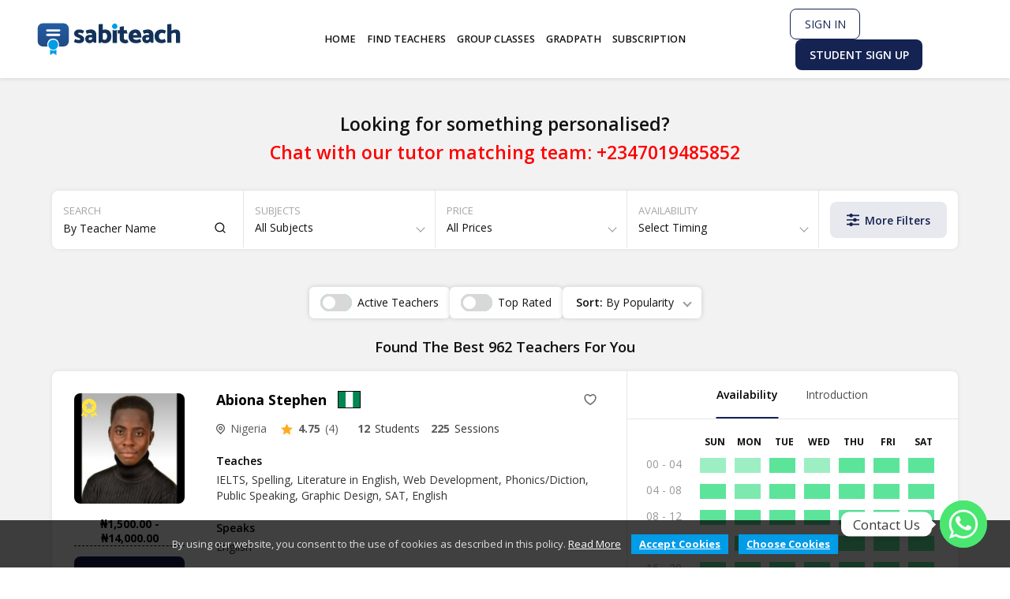

--- FILE ---
content_type: text/html; charset=UTF-8
request_url: https://sabiteach.com/teachers/index/2
body_size: 12306
content:
<!DOCTYPE html>
<html prefix="og: http://ogp.me/ns#" class="" data-kit="F!YC">

    <head>
        <meta charset="utf-8">
        <meta name="author" content="">
        <meta name="viewport" content="width=device-width, initial-scale=1.0, shrink-to-fit=no, maximum-scale=1.0,user-scalable=0" />
        <title>Learn Online with SabiTeach | SabiTeach E-learning</title>
<meta name="description" content="Find and connect with qualified online teachers for your academic needs. " /><meta name="keywords" content="Online Class
Virtual Class
Online Teachers
Online School" /><meta property="og:title" content="" /><meta property="og:url" content="" /><meta property="og:description" content="" /><meta property="og:image" content="https://sabiteach.com/image/show/48/1/MEDIUM/1/696bb232a5209.jpeg" />        <link rel="shortcut icon" href="https://sabiteach.com/image/show/12/0/ORIGINAL/1" />
        <link rel="apple-touch-icon" href="https://sabiteach.com/image/show/12/0/ORIGINAL/1" />
                    <link rel="canonical" href="http://sabiteach.com/teachers/index/2" />
                <link rel="preconnect" href="https://fonts.gstatic.com">
        <link href="https://fonts.googleapis.com/css2?family=Open+Sans:ital,wght@0,300;0,400;0,600;0,700;0,800;1,400;1,600&display=swap" rel="stylesheet">
        <script type="text/javascript">
            const confWebRootUrl = '/';
            const confFrontEndUrl = '/';
            const confWebDashUrl = '/dashboard/';
            const FTRAIL_TYPE = '1';
            var langLbl = {"layoutDirection":"ltr","isMandatory":"Is Mandatory","processing":"Processing Please Wait","confirmRemove":"Do You Want To Remove","confirmCancel":"Do You Want To Cancel","pleaseEnterValidEmailId":"Please Enter Valid Email Id For","charactersSupportedFor":"Only Characters Are Supported For","pleaseEnterIntegerValue":"Please Enter Integer Value For","pleaseEnterNumericValue":"Please Enter Numeric Value For","startWithLetterOnlyAlphanumeric":"Start With Letter Only Alphanumeric","mustBeBetweenCharacters":"Length Must Be Between 6 To 20 Characters","invalidValues":"Length Invalid Value For","shouldNotBeSameAs":"Should Not Be Same As","mustBeSameAs":"Must Be Same As","mustBeGreaterOrEqual":"Must Be Greater Than Or Equal To","mustBeGreaterThan":"Must Be Greater Than","mustBeLessOrEqual":"Must Be Less Than Or Equal To","mustBeLessThan":"Must Be Less Than","mustBeBetween":"Must Be Between","selectRangeValidation":"Please Select From {minval} To {maxval} Option","lengthRangeValidation":"Length of {caption} Must Be Between {minlength} And {maxlength}.","rangeValidation":"Value of {caption} Must Be Between {minval} And {maxval}.","lengthOf":"Length Of","valueOf":"Value Of","and":"And","Quit":"Close","Proceed":"Proceed","Confirm":"Confirm","language":"Subjects","timezoneString":"Timezone String","myTimeZoneLabel":"My Current Time","gdprDeleteAccDesc":"This request will delete all your personal data from the platform. After deleting you will have to again signup to use the platform.","LessonTitle":"Lesson Title","LessonStartTime":"Lesson Start Time","today":"Today","prev":"Prev","next":"Next","done":"Done","confirmActivate":"Are You Sure You Want To Activate","invalidRequest":"Invalid Request","delete":"Delete","addClass":"Add Class","lessonNotAvailable":"Lesson Not Available","courseSrchPlaceholder":"By Course Name, Teacher Name, Tags","confirmRetake":"If You Retake, The Existing Progress Will Be Reset. Continue?","courseProgressPercent":"{percent}% Completed","confirmCourseSubmission":"Please Confirm You Want To Submit Course For Approval?","searching":"Searching","currencSymbol":"\u20a6","currencyDecimalSymbol":".","currencyGroupingSymbol":",","currencyNegativeFormat":"-{currency_number}{currency_symbol}","currencyPositiveFormat":"{currency_symbol}{currency_number}","currencSystemSymbol":"\u20a6","currencySystemDecimalSymbol":".","currencySystemGroupingSymbol":",","currencySystemNegativeFormat":"-{currency_number}{currency_symbol}","currencySystemPositiveFormat":"{currency_symbol}{currency_number}","isNotAvailable":"Is Not Available","confirmUnsubscribeTag":"Are You Sure To Unsubscribe","confirmUnsubscribeAllTags":"Are You Sure To Unsubscribe All","invalidExtension":"Invalid Extension","defaultTimeZone":"UTC","copied":"Copied!","profileImageHeading":"Setup Profile Image","infoVideo":"Info Video","noresultfound":"No Result Found","language1":"ltr"};
            var timeZoneOffset = '+00:00';
            var layoutDirection = 'ltr';
            var SslUsed = '1';
            var cookieConsent = null;
            var ALERT_CLOSE_TIME = 3;
            var monthNames = {"longName":["January","February","March","April","May","June","July","August","September","October","November","December"],"shortName":["Jan","Feb","Mar","Apr","May","Jun","Jul","Aug","Sep","Oct","Nov","Dec"]};
            var weekDayNames = {"longName":["Monday","Tuesday","Wednesday","Thursday","Friday","Saturday","Sunday"],"shortName":["Mon","Tue","Wed","Thu","Fri","Sat","Sun"]};
            var meridiems = ["Am","Pm"];
        </script>
                            <link rel="manifest" href="/pwa">
            <script>
            if ("serviceWorker" in navigator) {
                navigator.serviceWorker.register("/sw.js");
            }
            </script>
                <link rel="stylesheet" type="text/css" href="/cache/ae/a5aee6d7715d86560f12c3f6910cde.css" />
<link rel="stylesheet" type="text/css" href="/cache/f2/b1a9507ba3579bfb9cdc83d8c0aa0e.css" />
<script >
                    var siteConstants = {"webroot":"\/","webroot_traditional":"\/public\/index.php?url=","rewritingEnabled":"1"};
	    	</script>
<script src="/cache/2c/0636dfdfe08755641965593976fefe.js"></script>
<script src="/cache/99/ac760d79d9acf5a3aac16f1b5a1208.js" ></script>
<style>
        :root {
            --color-primary: #152352;
			--color-secondary: #009CE8;
			--color-primary-inverse: #FFFFFF;
			--color-secondary-inverse: #FFFFFF;
			--color-dark-blue: #2563AF;
			--color-dark-blue-inverse: #FFFFFF;
}
	</style>
        <script>
            $(document).ready(function () {
            });
        </script>
        <!-- Google tag Manager Head Script -->
<!-- Google Tag Manager -->
<script>(function(w,d,s,l,i){w[l]=w[l]||[];w[l].push({'gtm.start':
new Date().getTime(),event:'gtm.js'});var f=d.getElementsByTagName(s)[0],
j=d.createElement(s),dl=l!='dataLayer'?'&l='+l:'';j.async=true;j.src=
'https://www.googletagmanager.com/gtm.js?id='+i+dl;f.parentNode.insertBefore(j,f);
})(window,document,'script','dataLayer','GTM-5MTMJ6F');</script>

<meta name="google-adsense-account" content="ca-pub-2472523521520909">

        <!-- Yo!Coach -->
        <!-- F!YC -->

    </head>
    
    <body class="teachers teachers-index " dir="ltr">
        <!-- Custom Loader -->
        <div id="app-alert" class="alert-position alert-position--top-right fadeInDown animated"></div>
        <!-- Google tag Manager Body Script -->
            <script> GA4 = 1;</script>
            <header class="header">
                <div class="header-primary">
                    <div class="container">
                        <div class="header-flex d-flex justify-content-between align-items-center">
                            <div class="header__left">
                                                                    <a href="javascript:void(0)" class="toggle toggle--nav toggle--nav-js">
                                        <svg xmlns="http://www.w3.org/2000/svg" viewBox="0 0 515.555 515.555">
                                        <path d="m303.347 18.875c25.167 25.167 25.167 65.971 0 91.138s-65.971 25.167-91.138 0-25.167-65.971 0-91.138c25.166-25.167 65.97-25.167 91.138 0" />
                                        <path d="m303.347 212.209c25.167 25.167 25.167 65.971 0 91.138s-65.971 25.167-91.138 0-25.167-65.971 0-91.138c25.166-25.167 65.97-25.167 91.138 0" />
                                        <path d="m303.347 405.541c25.167 25.167 25.167 65.971 0 91.138s-65.971 25.167-91.138 0-25.167-65.971 0-91.138c25.166-25.167 65.97-25.167 91.138 0" />
                                        </svg>
                                    </a>
                                                                <div class="header__logo">
                                    <a href="/">
                                        <img style="width: 100%; height: 100%;" src="https://sabiteach.com/images/sabiteach-logo.svg?t=1768665650" />                                    </a>
                                </div>
                            </div>
                            <div class="header__middle">
                                                                    <span class="overlay overlay--nav toggle--nav-js is-active"></span>
                                    <nav class="menu nav--primary-offset">
                                        <ul>
                                                                                                                                                        <li class="menu__item">
                                                                <a target="_self" href="/">
                                                                    Home                                                                </a>
                                                            </li>                                                             <li class="menu__item">
                                                                <a target="_self" href="/teachers">
                                                                    Find Teachers                                                                </a>
                                                            </li>                                                             <li class="menu__item">
                                                                <a target="_self" href="/group-classes">
                                                                    Group Classes                                                                </a>
                                                            </li>                                                             <li class="menu__item">
                                                                <a target="_self" href="/gradpath">
                                                                    GradPath                                                                </a>
                                                            </li>                                                             <li class="menu__item">
                                                                <a target="_blank" href="http://sabiteach.africa">
                                                                    Subscription                                                                </a>
                                                            </li>                                         </ul>
                                    </nav>
                                                            </div>
                            <div class="header__right">
                                <div class="header-controls">
                                    <div class="header-controls__item">
                                        <a href="/" class="header-controls__action mobile-action">
                                            <svg xmlns="http://www.w3.org/2000/svg" viewBox="0 0 24 24" width="24" height="24">
                                            <path d="M13 19h6V9.978l-7-5.444-7 5.444V19h6v-6h2v6zm8 1a1 1 0 0 1-1 1H4a1 1 0 0 1-1-1V9.49a1 1 0 0 1 .386-.79l8-6.222a1 1 0 0 1 1.228 0l8 6.222a1 1 0 0 1 .386.79V20z" />
                                            </svg>
                                            <span class="mobile-action-label">Home</span>
                                        </a>
                                    </div>
                                    <div class="header-controls__item header-dropdown header-dropdown--arrow">
                                                                                    <a class="header-controls__action header-dropdown__trigger trigger-js mobile-action" href="#languages-nav">
                                                <svg class="icon icon--globe">
                                                <use xlink:href="/images/sprite.svg#globe-icon"></use>
                                                </svg>
                                                <span class="lang mobile-action-label">EN - NGN</span>
                                                <svg class="icon icon--arrow">
                                                <use xlink:href="/images/sprite.svg#arrow-black"></use>
                                                </svg>
                                            </a>
                                            <div id="languages-nav" class="header-dropdown__target">
                                                <div class="dropdown__cover">
                                                    <div class="settings-group">
                                                                                                                    <div class="settings toggle-group">
                                                                <div class="dropdaown__title">Site Language</div>
                                                                <a class="btn btn--bordered color-black btn--block btn--dropdown settings__trigger settings__trigger-js">English</a>
                                                                <div class="settings__target settings__target-js" style="display: none;">
                                                                    <ul>
                                                                                                                                                    <li class="is--active">
                                                                                <a  href="javascript:void(0)">English</a>
                                                                            </li>
                                                                                                                                            </ul>
                                                                </div>
                                                            </div>
                                                                                                                                                                            <div class="settings toggle-group">
                                                                <div class="dropdaown__title">Site Currency</div>
                                                                <a class="btn btn--bordered color-black btn--block btn--dropdown settings__trigger settings__trigger-js">Nigerian Naira</a>
                                                                <div class="settings__target settings__target-js" style="display: none;">
                                                                    <ul>
                                                                                                                                                    <li >
                                                                                <a onclick="setSiteCurrency(10)" href="javascript:void(0);">GBP</a>
                                                                            </li>
                                                                                                                                                    <li >
                                                                                <a onclick="setSiteCurrency(1)" href="javascript:void(0);">USD</a>
                                                                            </li>
                                                                                                                                                    <li class="is--active">
                                                                                <a  href="javascript:void(0);">NGN</a>
                                                                            </li>
                                                                                                                                            </ul>
                                                                </div>
                                                            </div>
                                                                                                            </div>
                                                </div>
                                            </div>
                                                                            </div>
                                                                            <div class="header-controls__item header-action">
                                            <div class="header__action">
                                                <a href="javascript:void(0)" onClick="signinForm();" class="header-controls__action btn btn--bordered color-primary user-click mobile-action">
                                                    <svg xmlns="http://www.w3.org/2000/svg" viewBox="0 0 24 24" width="24" height="24">
                                                    <path d="M10 11V8l5 4-5 4v-3H1v-2h9zm-7.542 4h2.124A8.003 8.003 0 0 0 20 12 8 8 0 0 0 4.582 9H2.458C3.732 4.943 7.522 2 12 2c5.523 0 10 4.477 10 10s-4.477 10-10 10c-4.478 0-8.268-2.943-9.542-7z" />
                                                    </svg>
                                                    <span class="mobile-action-label">
                                                        Sign In                                                    </span>
                                                </a>
                                                <a href="javascript:void(0)" onClick="signupForm();" class="btn btn--primary user-click mobile-action">
                                                    <svg xmlns="http://www.w3.org/2000/svg" viewBox="0 0 24 24" width="24" height="24">
                                                    <path d="M14 14.252v2.09A6 6 0 0 0 6 22l-2-.001a8 8 0 0 1 10-7.748zM12 13c-3.315 0-6-2.685-6-6s2.685-6 6-6 6 2.685 6 6-2.685 6-6 6zm0-2c2.21 0 4-1.79 4-4s-1.79-4-4-4-4 1.79-4 4 1.79 4 4 4zm6 6v-3h2v3h3v2h-3v3h-2v-3h-3v-2h3z" />
                                                    </svg>
                                                    <span class="mobile-action-label"><strong>Student Sign Up</strong></span>
                                                </a>
                                            </div>
                                        </div>
                                                                    </div>
                            </div>
                        </div>
                    </div>
                </div>
            </header>
            <div id="body" class="body">
            <script>
    LABELS = {"allLanguages":"All Subjects","selectTiming":"Select Timing","allPrices":"All Prices"};
</script>
<section class="section section--gray section--listing">
    <div class="section-filters">
        <form name="frmSearch" method="post" id="frm_fat_id_frmSearch" >        <div class="container container--narrow">
            <h1 class="page-title">Looking for something personalised? <p style='color: red;'>  <a href=https://wa.me/2347019485852 >Chat with our tutor matching team: +2347019485852</a> </p></h1>
            <div id="filter-panel" class="filter-panel">
                <div class="filter-panel__head">
                    <h4>Filters</h4>
                    <a href="javascript:closeFilter();" class="close"></a>
                </div>
                <div class="filter-panel__body">
                    <div class="filters-layout">
                        <!-- [ SEARCH FILTER ========= -->
                        <div class="filters-layout__item filters-layout__item-first">
                            <div class="filter-item">
                                <div class="filter-item__trigger">
                                    <div class="filter-item__label d-none d-sm-block">Search</div>
                                    <div class="filter-item__field">
                                        <div class="filter-item__search">
                                            <input placeholder="By Teacher Name" data-field-caption="Search Keyword" data-fatreq="{&quot;required&quot;:false}" type="text" name="keyword" value=""  />                                            <div class="filter-item__search-action">
                                                <a class="filter-item__search-submit" onclick="searchKeyword();" title="Search">
                                                    <svg class="icon icon--search icon--small">
                                                        <use xlink:href="/images/sprite.svg#search"></use>
                                                    </svg>
                                                </a>
                                                <div class="filter-item__search-reset" onclick="clearKeyword();" style="display: none;" title="Reset">
                                                    <span class="close"></span>
                                                </div>
                                            </div>
                                        </div>
                                    </div>
                                </div>
                            </div>
                        </div>
                        <!-- ] -->
                        <!-- [ LANGUAGE FILTER ========= -->
                        <div class="filters-layout__item filters-layout__item-second">
                            <div class="filter-item">
                                <div class="filter-item__trigger filter-item__trigger-js cursor-pointer">
                                    <div class="filter-item__label">
                                        Subjects                                        <span class="filters-count d-sm-none language-count-js" style="display: none;"></span>
                                    </div>
                                    <div class="filter-item__field d-none d-sm-block">
                                        <div class="filter-item__select filter-item__select--arrow teachlang-placeholder-js">All Language</div>
                                    </div>
                                </div>
                                <div class="filter-item__target filter-item__target-js" style="display: none;">
                                    <div class="filter-dropdown">
                                        <div class="filter-dropdown__head d-block d-sm-none">
                                            <div class="d-flex align-items-center justify-content-between">
                                                <div>
                                                    <h5>Select Language</h5>
                                                </div>
                                                <div><a href="javascript:clearMore('teachs[]');" class="clear-link bold-600 color-primary underline">Clear</a></div>
                                            </div>
                                        </div>
                                        <div class="filter-dropdown__body">
                                            <div class="search-form-cover">
                                                <div class="search-form">
                                                    <div class="search-form__field">
                                                        <input type="text" name="teach_language" onkeyup="onkeyupLanguage()" placeholder="Search Language" />
                                                    </div>
                                                    <div class="search-form__action">
                                                        <span class="btn btn--equal btn--transparent color-black">
                                                            <svg class="icon icon--search icon--small">
                                                                <use xlink:href="/images/sprite.svg#search"></use>
                                                            </svg>
                                                        </span>
                                                    </div>
                                                </div>
                                            </div>
                                            <div class="select-list select-list--vertical select-list--scroll">
                                                <ul>
                                                                                                            <li>
                                                            <label class="select-option">
                                                                <input class="select-option__input language-filter-js" type="checkbox" name="teachs[]" value="130"  />
                                                                <span class="select-option__item select-teachlang-js">english</span>
                                                            </label>
                                                        </li>
                                                                                                            <li>
                                                            <label class="select-option">
                                                                <input class="select-option__input language-filter-js" type="checkbox" name="teachs[]" value="2"  />
                                                                <span class="select-option__item select-teachlang-js">mathematics</span>
                                                            </label>
                                                        </li>
                                                                                                            <li>
                                                            <label class="select-option">
                                                                <input class="select-option__input language-filter-js" type="checkbox" name="teachs[]" value="127"  />
                                                                <span class="select-option__item select-teachlang-js">additional mathematics</span>
                                                            </label>
                                                        </li>
                                                                                                            <li>
                                                            <label class="select-option">
                                                                <input class="select-option__input language-filter-js" type="checkbox" name="teachs[]" value="3"  />
                                                                <span class="select-option__item select-teachlang-js">physics</span>
                                                            </label>
                                                        </li>
                                                                                                            <li>
                                                            <label class="select-option">
                                                                <input class="select-option__input language-filter-js" type="checkbox" name="teachs[]" value="4"  />
                                                                <span class="select-option__item select-teachlang-js">chemistry</span>
                                                            </label>
                                                        </li>
                                                                                                            <li>
                                                            <label class="select-option">
                                                                <input class="select-option__input language-filter-js" type="checkbox" name="teachs[]" value="30"  />
                                                                <span class="select-option__item select-teachlang-js">basic science</span>
                                                            </label>
                                                        </li>
                                                                                                            <li>
                                                            <label class="select-option">
                                                                <input class="select-option__input language-filter-js" type="checkbox" name="teachs[]" value="120"  />
                                                                <span class="select-option__item select-teachlang-js">government</span>
                                                            </label>
                                                        </li>
                                                                                                            <li>
                                                            <label class="select-option">
                                                                <input class="select-option__input language-filter-js" type="checkbox" name="teachs[]" value="37"  />
                                                                <span class="select-option__item select-teachlang-js">further mathematics</span>
                                                            </label>
                                                        </li>
                                                                                                            <li>
                                                            <label class="select-option">
                                                                <input class="select-option__input language-filter-js" type="checkbox" name="teachs[]" value="9"  />
                                                                <span class="select-option__item select-teachlang-js">numeracy</span>
                                                            </label>
                                                        </li>
                                                                                                            <li>
                                                            <label class="select-option">
                                                                <input class="select-option__input language-filter-js" type="checkbox" name="teachs[]" value="10"  />
                                                                <span class="select-option__item select-teachlang-js">literacy</span>
                                                            </label>
                                                        </li>
                                                                                                            <li>
                                                            <label class="select-option">
                                                                <input class="select-option__input language-filter-js" type="checkbox" name="teachs[]" value="128"  />
                                                                <span class="select-option__item select-teachlang-js">sat</span>
                                                            </label>
                                                        </li>
                                                                                                            <li>
                                                            <label class="select-option">
                                                                <input class="select-option__input language-filter-js" type="checkbox" name="teachs[]" value="5"  />
                                                                <span class="select-option__item select-teachlang-js">biology</span>
                                                            </label>
                                                        </li>
                                                                                                            <li>
                                                            <label class="select-option">
                                                                <input class="select-option__input language-filter-js" type="checkbox" name="teachs[]" value="32"  />
                                                                <span class="select-option__item select-teachlang-js">basic technology</span>
                                                            </label>
                                                        </li>
                                                                                                            <li>
                                                            <label class="select-option">
                                                                <input class="select-option__input language-filter-js" type="checkbox" name="teachs[]" value="119"  />
                                                                <span class="select-option__item select-teachlang-js">hausa</span>
                                                            </label>
                                                        </li>
                                                                                                            <li>
                                                            <label class="select-option">
                                                                <input class="select-option__input language-filter-js" type="checkbox" name="teachs[]" value="129"  />
                                                                <span class="select-option__item select-teachlang-js">engineering science</span>
                                                            </label>
                                                        </li>
                                                                                                            <li>
                                                            <label class="select-option">
                                                                <input class="select-option__input language-filter-js" type="checkbox" name="teachs[]" value="125"  />
                                                                <span class="select-option__item select-teachlang-js">animation</span>
                                                            </label>
                                                        </li>
                                                                                                            <li>
                                                            <label class="select-option">
                                                                <input class="select-option__input language-filter-js" type="checkbox" name="teachs[]" value="29"  />
                                                                <span class="select-option__item select-teachlang-js">yoruba language</span>
                                                            </label>
                                                        </li>
                                                                                                            <li>
                                                            <label class="select-option">
                                                                <input class="select-option__input language-filter-js" type="checkbox" name="teachs[]" value="13"  />
                                                                <span class="select-option__item select-teachlang-js">ielts</span>
                                                            </label>
                                                        </li>
                                                                                                            <li>
                                                            <label class="select-option">
                                                                <input class="select-option__input language-filter-js" type="checkbox" name="teachs[]" value="123"  />
                                                                <span class="select-option__item select-teachlang-js">gre</span>
                                                            </label>
                                                        </li>
                                                                                                            <li>
                                                            <label class="select-option">
                                                                <input class="select-option__input language-filter-js" type="checkbox" name="teachs[]" value="118"  />
                                                                <span class="select-option__item select-teachlang-js">igbo</span>
                                                            </label>
                                                        </li>
                                                                                                            <li>
                                                            <label class="select-option">
                                                                <input class="select-option__input language-filter-js" type="checkbox" name="teachs[]" value="15"  />
                                                                <span class="select-option__item select-teachlang-js">elementary science</span>
                                                            </label>
                                                        </li>
                                                                                                            <li>
                                                            <label class="select-option">
                                                                <input class="select-option__input language-filter-js" type="checkbox" name="teachs[]" value="122"  />
                                                                <span class="select-option__item select-teachlang-js">gmat</span>
                                                            </label>
                                                        </li>
                                                                                                            <li>
                                                            <label class="select-option">
                                                                <input class="select-option__input language-filter-js" type="checkbox" name="teachs[]" value="11"  />
                                                                <span class="select-option__item select-teachlang-js">verbal reasoning</span>
                                                            </label>
                                                        </li>
                                                                                                            <li>
                                                            <label class="select-option">
                                                                <input class="select-option__input language-filter-js" type="checkbox" name="teachs[]" value="12"  />
                                                                <span class="select-option__item select-teachlang-js">quantitative reasoning</span>
                                                            </label>
                                                        </li>
                                                                                                            <li>
                                                            <label class="select-option">
                                                                <input class="select-option__input language-filter-js" type="checkbox" name="teachs[]" value="6"  />
                                                                <span class="select-option__item select-teachlang-js">accounting</span>
                                                            </label>
                                                        </li>
                                                                                                            <li>
                                                            <label class="select-option">
                                                                <input class="select-option__input language-filter-js" type="checkbox" name="teachs[]" value="68"  />
                                                                <span class="select-option__item select-teachlang-js">history</span>
                                                            </label>
                                                        </li>
                                                                                                            <li>
                                                            <label class="select-option">
                                                                <input class="select-option__input language-filter-js" type="checkbox" name="teachs[]" value="126"  />
                                                                <span class="select-option__item select-teachlang-js">rubik's cube</span>
                                                            </label>
                                                        </li>
                                                                                                            <li>
                                                            <label class="select-option">
                                                                <input class="select-option__input language-filter-js" type="checkbox" name="teachs[]" value="70"  />
                                                                <span class="select-option__item select-teachlang-js">combined science</span>
                                                            </label>
                                                        </li>
                                                                                                            <li>
                                                            <label class="select-option">
                                                                <input class="select-option__input language-filter-js" type="checkbox" name="teachs[]" value="71"  />
                                                                <span class="select-option__item select-teachlang-js">web development</span>
                                                            </label>
                                                        </li>
                                                                                                            <li>
                                                            <label class="select-option">
                                                                <input class="select-option__input language-filter-js" type="checkbox" name="teachs[]" value="73"  />
                                                                <span class="select-option__item select-teachlang-js">phonics/diction</span>
                                                            </label>
                                                        </li>
                                                                                                            <li>
                                                            <label class="select-option">
                                                                <input class="select-option__input language-filter-js" type="checkbox" name="teachs[]" value="74"  />
                                                                <span class="select-option__item select-teachlang-js">public speaking</span>
                                                            </label>
                                                        </li>
                                                                                                            <li>
                                                            <label class="select-option">
                                                                <input class="select-option__input language-filter-js" type="checkbox" name="teachs[]" value="81"  />
                                                                <span class="select-option__item select-teachlang-js">business studies</span>
                                                            </label>
                                                        </li>
                                                                                                            <li>
                                                            <label class="select-option">
                                                                <input class="select-option__input language-filter-js" type="checkbox" name="teachs[]" value="56"  />
                                                                <span class="select-option__item select-teachlang-js">french</span>
                                                            </label>
                                                        </li>
                                                                                                            <li>
                                                            <label class="select-option">
                                                                <input class="select-option__input language-filter-js" type="checkbox" name="teachs[]" value="111"  />
                                                                <span class="select-option__item select-teachlang-js">spanish</span>
                                                            </label>
                                                        </li>
                                                                                                            <li>
                                                            <label class="select-option">
                                                                <input class="select-option__input language-filter-js" type="checkbox" name="teachs[]" value="82"  />
                                                                <span class="select-option__item select-teachlang-js">mandarin(chinese)</span>
                                                            </label>
                                                        </li>
                                                                                                            <li>
                                                            <label class="select-option">
                                                                <input class="select-option__input language-filter-js" type="checkbox" name="teachs[]" value="84"  />
                                                                <span class="select-option__item select-teachlang-js">health & life skills</span>
                                                            </label>
                                                        </li>
                                                                                                            <li>
                                                            <label class="select-option">
                                                                <input class="select-option__input language-filter-js" type="checkbox" name="teachs[]" value="85"  />
                                                                <span class="select-option__item select-teachlang-js">ethics</span>
                                                            </label>
                                                        </li>
                                                                                                            <li>
                                                            <label class="select-option">
                                                                <input class="select-option__input language-filter-js" type="checkbox" name="teachs[]" value="86"  />
                                                                <span class="select-option__item select-teachlang-js">career and life management (calm)</span>
                                                            </label>
                                                        </li>
                                                                                                            <li>
                                                            <label class="select-option">
                                                                <input class="select-option__input language-filter-js" type="checkbox" name="teachs[]" value="88"  />
                                                                <span class="select-option__item select-teachlang-js">kumon</span>
                                                            </label>
                                                        </li>
                                                                                                            <li>
                                                            <label class="select-option">
                                                                <input class="select-option__input language-filter-js" type="checkbox" name="teachs[]" value="89"  />
                                                                <span class="select-option__item select-teachlang-js">information technology</span>
                                                            </label>
                                                        </li>
                                                                                                            <li>
                                                            <label class="select-option">
                                                                <input class="select-option__input language-filter-js" type="checkbox" name="teachs[]" value="90"  />
                                                                <span class="select-option__item select-teachlang-js">ican</span>
                                                            </label>
                                                        </li>
                                                                                                            <li>
                                                            <label class="select-option">
                                                                <input class="select-option__input language-filter-js" type="checkbox" name="teachs[]" value="95"  />
                                                                <span class="select-option__item select-teachlang-js">graphic design</span>
                                                            </label>
                                                        </li>
                                                                                                            <li>
                                                            <label class="select-option">
                                                                <input class="select-option__input language-filter-js" type="checkbox" name="teachs[]" value="98"  />
                                                                <span class="select-option__item select-teachlang-js">financial analysis</span>
                                                            </label>
                                                        </li>
                                                                                                            <li>
                                                            <label class="select-option">
                                                                <input class="select-option__input language-filter-js" type="checkbox" name="teachs[]" value="99"  />
                                                                <span class="select-option__item select-teachlang-js">cyber security</span>
                                                            </label>
                                                        </li>
                                                                                                            <li>
                                                            <label class="select-option">
                                                                <input class="select-option__input language-filter-js" type="checkbox" name="teachs[]" value="102"  />
                                                                <span class="select-option__item select-teachlang-js">life coach training</span>
                                                            </label>
                                                        </li>
                                                                                                            <li>
                                                            <label class="select-option">
                                                                <input class="select-option__input language-filter-js" type="checkbox" name="teachs[]" value="103"  />
                                                                <span class="select-option__item select-teachlang-js">adobe illustrator</span>
                                                            </label>
                                                        </li>
                                                                                                            <li>
                                                            <label class="select-option">
                                                                <input class="select-option__input language-filter-js" type="checkbox" name="teachs[]" value="105"  />
                                                                <span class="select-option__item select-teachlang-js">artificial intelligence</span>
                                                            </label>
                                                        </li>
                                                                                                            <li>
                                                            <label class="select-option">
                                                                <input class="select-option__input language-filter-js" type="checkbox" name="teachs[]" value="106"  />
                                                                <span class="select-option__item select-teachlang-js">video editing</span>
                                                            </label>
                                                        </li>
                                                                                                            <li>
                                                            <label class="select-option">
                                                                <input class="select-option__input language-filter-js" type="checkbox" name="teachs[]" value="109"  />
                                                                <span class="select-option__item select-teachlang-js">comptia network+</span>
                                                            </label>
                                                        </li>
                                                                                                            <li>
                                                            <label class="select-option">
                                                                <input class="select-option__input language-filter-js" type="checkbox" name="teachs[]" value="112"  />
                                                                <span class="select-option__item select-teachlang-js">photography</span>
                                                            </label>
                                                        </li>
                                                                                                            <li>
                                                            <label class="select-option">
                                                                <input class="select-option__input language-filter-js" type="checkbox" name="teachs[]" value="113"  />
                                                                <span class="select-option__item select-teachlang-js">content writing</span>
                                                            </label>
                                                        </li>
                                                                                                            <li>
                                                            <label class="select-option">
                                                                <input class="select-option__input language-filter-js" type="checkbox" name="teachs[]" value="115"  />
                                                                <span class="select-option__item select-teachlang-js">data analysis (excel, sql, power bi & tableau)</span>
                                                            </label>
                                                        </li>
                                                                                                            <li>
                                                            <label class="select-option">
                                                                <input class="select-option__input language-filter-js" type="checkbox" name="teachs[]" value="116"  />
                                                                <span class="select-option__item select-teachlang-js">speech therapy</span>
                                                            </label>
                                                        </li>
                                                                                                            <li>
                                                            <label class="select-option">
                                                                <input class="select-option__input language-filter-js" type="checkbox" name="teachs[]" value="117"  />
                                                                <span class="select-option__item select-teachlang-js">chess class</span>
                                                            </label>
                                                        </li>
                                                                                                            <li>
                                                            <label class="select-option">
                                                                <input class="select-option__input language-filter-js" type="checkbox" name="teachs[]" value="48"  />
                                                                <span class="select-option__item select-teachlang-js">literature in english</span>
                                                            </label>
                                                        </li>
                                                                                                            <li>
                                                            <label class="select-option">
                                                                <input class="select-option__input language-filter-js" type="checkbox" name="teachs[]" value="47"  />
                                                                <span class="select-option__item select-teachlang-js">commerce</span>
                                                            </label>
                                                        </li>
                                                                                                            <li>
                                                            <label class="select-option">
                                                                <input class="select-option__input language-filter-js" type="checkbox" name="teachs[]" value="46"  />
                                                                <span class="select-option__item select-teachlang-js">book keeping</span>
                                                            </label>
                                                        </li>
                                                                                                            <li>
                                                            <label class="select-option">
                                                                <input class="select-option__input language-filter-js" type="checkbox" name="teachs[]" value="44"  />
                                                                <span class="select-option__item select-teachlang-js">business management</span>
                                                            </label>
                                                        </li>
                                                                                                            <li>
                                                            <label class="select-option">
                                                                <input class="select-option__input language-filter-js" type="checkbox" name="teachs[]" value="35"  />
                                                                <span class="select-option__item select-teachlang-js">spelling</span>
                                                            </label>
                                                        </li>
                                                                                                            <li>
                                                            <label class="select-option">
                                                                <input class="select-option__input language-filter-js" type="checkbox" name="teachs[]" value="52"  />
                                                                <span class="select-option__item select-teachlang-js">data processing</span>
                                                            </label>
                                                        </li>
                                                                                                            <li>
                                                            <label class="select-option">
                                                                <input class="select-option__input language-filter-js" type="checkbox" name="teachs[]" value="55"  />
                                                                <span class="select-option__item select-teachlang-js">efik</span>
                                                            </label>
                                                        </li>
                                                                                                            <li>
                                                            <label class="select-option">
                                                                <input class="select-option__input language-filter-js" type="checkbox" name="teachs[]" value="60"  />
                                                                <span class="select-option__item select-teachlang-js">economics</span>
                                                            </label>
                                                        </li>
                                                                                                            <li>
                                                            <label class="select-option">
                                                                <input class="select-option__input language-filter-js" type="checkbox" name="teachs[]" value="61"  />
                                                                <span class="select-option__item select-teachlang-js">financial accounting</span>
                                                            </label>
                                                        </li>
                                                                                                            <li>
                                                            <label class="select-option">
                                                                <input class="select-option__input language-filter-js" type="checkbox" name="teachs[]" value="65"  />
                                                                <span class="select-option__item select-teachlang-js">information and communication technology</span>
                                                            </label>
                                                        </li>
                                                                                                            <li>
                                                            <label class="select-option">
                                                                <input class="select-option__input language-filter-js" type="checkbox" name="teachs[]" value="66"  />
                                                                <span class="select-option__item select-teachlang-js">physical education</span>
                                                            </label>
                                                        </li>
                                                                                                            <li>
                                                            <label class="select-option">
                                                                <input class="select-option__input language-filter-js" type="checkbox" name="teachs[]" value="67"  />
                                                                <span class="select-option__item select-teachlang-js">music</span>
                                                            </label>
                                                        </li>
                                                                                                            <li>
                                                            <label class="select-option">
                                                                <input class="select-option__input language-filter-js" type="checkbox" name="teachs[]" value="18"  />
                                                                <span class="select-option__item select-teachlang-js">health education</span>
                                                            </label>
                                                        </li>
                                                                                                            <li>
                                                            <label class="select-option">
                                                                <input class="select-option__input language-filter-js" type="checkbox" name="teachs[]" value="7"  />
                                                                <span class="select-option__item select-teachlang-js">coding</span>
                                                            </label>
                                                        </li>
                                                                                                            <li>
                                                            <label class="select-option">
                                                                <input class="select-option__input language-filter-js" type="checkbox" name="teachs[]" value="8"  />
                                                                <span class="select-option__item select-teachlang-js">geography</span>
                                                            </label>
                                                        </li>
                                                                                                            <li>
                                                            <label class="select-option">
                                                                <input class="select-option__input language-filter-js" type="checkbox" name="teachs[]" value="17"  />
                                                                <span class="select-option__item select-teachlang-js">vocational aptitude</span>
                                                            </label>
                                                        </li>
                                                                                                            <li>
                                                            <label class="select-option">
                                                                <input class="select-option__input language-filter-js" type="checkbox" name="teachs[]" value="19"  />
                                                                <span class="select-option__item select-teachlang-js">christian religious studies</span>
                                                            </label>
                                                        </li>
                                                                                                            <li>
                                                            <label class="select-option">
                                                                <input class="select-option__input language-filter-js" type="checkbox" name="teachs[]" value="20"  />
                                                                <span class="select-option__item select-teachlang-js">languages art</span>
                                                            </label>
                                                        </li>
                                                                                                            <li>
                                                            <label class="select-option">
                                                                <input class="select-option__input language-filter-js" type="checkbox" name="teachs[]" value="21"  />
                                                                <span class="select-option__item select-teachlang-js">creative arts</span>
                                                            </label>
                                                        </li>
                                                                                                            <li>
                                                            <label class="select-option">
                                                                <input class="select-option__input language-filter-js" type="checkbox" name="teachs[]" value="22"  />
                                                                <span class="select-option__item select-teachlang-js">computer science</span>
                                                            </label>
                                                        </li>
                                                                                                            <li>
                                                            <label class="select-option">
                                                                <input class="select-option__input language-filter-js" type="checkbox" name="teachs[]" value="23"  />
                                                                <span class="select-option__item select-teachlang-js">agricultural science</span>
                                                            </label>
                                                        </li>
                                                                                                            <li>
                                                            <label class="select-option">
                                                                <input class="select-option__input language-filter-js" type="checkbox" name="teachs[]" value="24"  />
                                                                <span class="select-option__item select-teachlang-js">home economics</span>
                                                            </label>
                                                        </li>
                                                                                                            <li>
                                                            <label class="select-option">
                                                                <input class="select-option__input language-filter-js" type="checkbox" name="teachs[]" value="25"  />
                                                                <span class="select-option__item select-teachlang-js">civic education</span>
                                                            </label>
                                                        </li>
                                                                                                            <li>
                                                            <label class="select-option">
                                                                <input class="select-option__input language-filter-js" type="checkbox" name="teachs[]" value="27"  />
                                                                <span class="select-option__item select-teachlang-js">moral instruction</span>
                                                            </label>
                                                        </li>
                                                                                                            <li>
                                                            <label class="select-option">
                                                                <input class="select-option__input language-filter-js" type="checkbox" name="teachs[]" value="31"  />
                                                                <span class="select-option__item select-teachlang-js">social studies</span>
                                                            </label>
                                                        </li>
                                                                                                            <li>
                                                            <label class="select-option">
                                                                <input class="select-option__input language-filter-js" type="checkbox" name="teachs[]" value="33"  />
                                                                <span class="select-option__item select-teachlang-js">arabic language</span>
                                                            </label>
                                                        </li>
                                                                                                    </ul>
                                            </div>
                                        </div>
                                        <div class="filter-dropdown__footer d-none d-sm-block">
                                            <div class="filter-actions">
                                                <a href="javascript:clearLanguage();" class="btn btn--gray">Clear</a>
                                                <a href="javascript:searchLanguage();" class="btn btn--secondary margin-left-4">Apply</a>
                                            </div>
                                        </div>
                                    </div>
                                </div>
                            </div>
                        </div>
                        <!-- ] -->
                        <!-- [ PRICE FILTER ========= -->
                        <div class="filters-layout__item filters-layout__item-third">
                            <div class="filter-item">
                                <div class="filter-item__trigger filter-item__trigger-js  cursor-pointer">
                                    <div class="filter-item__label">
                                        Price                                        <span class="filters-count d-sm-none price-count-js" style="display: none;"></span>
                                    </div>
                                    <div class="filter-item__field  d-none d-sm-block">
                                        <div class="filter-item__select filter-item__select--arrow price-placeholder-js">All Prices</div>
                                    </div>
                                </div>
                                <div class="filter-item__target filter-item__target-js" style="display: none;">
                                    <div class="filter-dropdown">
                                        <div class="filter-dropdown__head d-block d-sm-none">
                                            <div class="d-flex align-items-center justify-content-between">
                                                <div>
                                                    <h5>Select Price</h5>
                                                </div>
                                                <div><a href="javascript:clearMore('teachs[]');" class="clear-link bold-600 color-primary underline">Clear</a></div>
                                            </div>
                                        </div>
                                        <div class="filter-dropdown__body">
                                            <div class="price-filter">
                                                <div class="price-filter__form">
                                                    <div class="row">
                                                        <div class="col-md-6">
                                                            <div class="field-set">
                                                                <input type="text" class="priceSliderValue" name="price_from" data-index="0" placeholder="Price From" />
                                                            </div>
                                                        </div>
                                                        <div class="col-md-6">
                                                            <div class="field-set">
                                                                <input type="text" class="priceSliderValue" name="price_till" data-index="1" placeholder="Price Till" />
                                                            </div>
                                                        </div>
                                                    </div>
                                                </div>
                                                <div class="price-filter__slider">
                                                    <!-- <span class="priceslider-min"></span> -->
                                                    <div id="priceslider"></div>
                                                    <div class="d-flex gap-1 justify-content-between margin-top-3">
                                                        <label class="form-label mb-2">(₦1,250.00)</label>
                                                        <label class="form-label mb-2">(₦16,000.00)</label>
                                                    </div>
                                                    <!-- <span class="priceslider-max"></span> -->
                                                </div>
                                            </div>
                                        </div>
                                        <div class="filter-dropdown__footer d-none d-sm-block">
                                            <div class="filter-actions">
                                                <a href="javascript:clearPrice();" class="btn btn--gray">Clear</a>
                                                <a href="javascript:searchPrice();" class="btn btn--secondary margin-left-4">Apply</a>
                                            </div>
                                        </div>
                                    </div>
                                </div>
                            </div>
                        </div>
                        <!-- ] -->
                        <!-- [ AVAILABILITY FILTER ========= -->
                        <div class="filters-layout__item filters-layout__item-forth">
                            <div class="filter-item">
                                <div class="filter-item__trigger filter-item__trigger-js  cursor-pointer">
                                    <div class="filter-item__label">
                                        Availability                                        <span class="filters-count d-sm-none availbility-count-js" style="display: none;"></span>
                                    </div>
                                    <div class="filter-item__field d-none d-sm-block">
                                        <div class="filter-item__select filter-item__select--arrow availbility-placeholder-js">Select Timing</div>
                                    </div>
                                </div>
                                <div class="filter-item__target filter-item__target-js" style="display: none;">
                                    <div class="filter-dropdown">
                                        <div class="filter-dropdown__head d-block d-sm-none">
                                            <div class="d-flex align-items-center justify-content-between">
                                                <div>
                                                    <h5>Select Availbility</h5>
                                                </div>
                                                <div><a href="javascript:clearMore('slots[]');clearMore('days[]');" class="clear-link bold-600 color-primary underline">Clear</a></div>
                                            </div>
                                        </div>
                                        <div class="filter-dropdown__body">
                                            <div class="selection-group">
                                                <h6 class="margin-bottom-3">Days Of The Week</h6>
                                                <div class="select-list select-list--flex">
                                                    <ul>
                                                                                                                    <li>
                                                                <label class="select-option">
                                                                    <input class="select-option__input availbility-filter-js" type="checkbox" name="days[]" value="0"  />
                                                                    <span class="select-option__item">Sun</span>
                                                                </label>
                                                            </li>
                                                                                                                    <li>
                                                                <label class="select-option">
                                                                    <input class="select-option__input availbility-filter-js" type="checkbox" name="days[]" value="1"  />
                                                                    <span class="select-option__item">Mon</span>
                                                                </label>
                                                            </li>
                                                                                                                    <li>
                                                                <label class="select-option">
                                                                    <input class="select-option__input availbility-filter-js" type="checkbox" name="days[]" value="2"  />
                                                                    <span class="select-option__item">Tue</span>
                                                                </label>
                                                            </li>
                                                                                                                    <li>
                                                                <label class="select-option">
                                                                    <input class="select-option__input availbility-filter-js" type="checkbox" name="days[]" value="3"  />
                                                                    <span class="select-option__item">Wed</span>
                                                                </label>
                                                            </li>
                                                                                                                    <li>
                                                                <label class="select-option">
                                                                    <input class="select-option__input availbility-filter-js" type="checkbox" name="days[]" value="4"  />
                                                                    <span class="select-option__item">Thu</span>
                                                                </label>
                                                            </li>
                                                                                                                    <li>
                                                                <label class="select-option">
                                                                    <input class="select-option__input availbility-filter-js" type="checkbox" name="days[]" value="5"  />
                                                                    <span class="select-option__item">Fri</span>
                                                                </label>
                                                            </li>
                                                                                                                    <li>
                                                                <label class="select-option">
                                                                    <input class="select-option__input availbility-filter-js" type="checkbox" name="days[]" value="6"  />
                                                                    <span class="select-option__item">Sat</span>
                                                                </label>
                                                            </li>
                                                                                                            </ul>
                                                </div>
                                            </div>
                                            <div class="selection-group">
                                                <h6 class="margin-bottom-3">Times Of Day 24 Hours</h6>
                                                <div class="select-list select-list--onethird">
                                                    <ul>
                                                                                                                    <li>
                                                                <label class="select-option">
                                                                    <input class="select-option__input availbility-filter-js" type="checkbox" name="slots[]" value="0"  />
                                                                    <span class="select-option__item">00 - 04</span>
                                                                </label>
                                                            </li>
                                                                                                                    <li>
                                                                <label class="select-option">
                                                                    <input class="select-option__input availbility-filter-js" type="checkbox" name="slots[]" value="1"  />
                                                                    <span class="select-option__item">04 - 08</span>
                                                                </label>
                                                            </li>
                                                                                                                    <li>
                                                                <label class="select-option">
                                                                    <input class="select-option__input availbility-filter-js" type="checkbox" name="slots[]" value="2"  />
                                                                    <span class="select-option__item">08 - 12</span>
                                                                </label>
                                                            </li>
                                                                                                                    <li>
                                                                <label class="select-option">
                                                                    <input class="select-option__input availbility-filter-js" type="checkbox" name="slots[]" value="3"  />
                                                                    <span class="select-option__item">12 - 16</span>
                                                                </label>
                                                            </li>
                                                                                                                    <li>
                                                                <label class="select-option">
                                                                    <input class="select-option__input availbility-filter-js" type="checkbox" name="slots[]" value="4"  />
                                                                    <span class="select-option__item">16 - 20</span>
                                                                </label>
                                                            </li>
                                                                                                                    <li>
                                                                <label class="select-option">
                                                                    <input class="select-option__input availbility-filter-js" type="checkbox" name="slots[]" value="5"  />
                                                                    <span class="select-option__item">20 - 24</span>
                                                                </label>
                                                            </li>
                                                                                                            </ul>
                                                </div>
                                            </div>
                                        </div>
                                        <div class="filter-dropdown__footer d-none d-sm-block">
                                            <div class="filter-actions">
                                                <a href="javascript:clearAvailbility();" class="btn btn--gray">Clear</a>
                                                <a href="javascript:searchAvailbility();" class="btn btn--secondary margin-left-4">Apply</a>
                                            </div>
                                        </div>
                                    </div>
                                </div>
                            </div>
                        </div>
                        <!-- ] -->
                        <!-- [ MORE FILTER ========= -->
                        <div class="filters-layout__item filters-layout__item-fifth">
                            <div class="filter-item">
                                <div class="filter-item__trigger cursor-pointer more-filters filter-item__trigger-js filter-more-js">
                                    <span class="filters-count filters-count--positioned more-count-js" style="display: none;"></span>
                                    <a href="javascript:void(0)" class="btn more-filters-btn color-primary">
                                        <svg class="icon icon--more icon--small margin-right-2" viewBox="0 0 14 14.003">
                                            <path d="M2.919 11.202a2.1 2.1 0 013.962 0H14v1.4H6.881a2.1 2.1 0 01-3.962 0H0v-1.4zm4.2-4.9a2.1 2.1 0 013.962 0H14v1.4h-2.919a2.1 2.1 0 01-3.962 0H0v-1.4zm-4.2-4.9a2.1 2.1 0 013.962 0H14v1.4H6.881a2.1 2.1 0 01-3.962 0H0v-1.4z"></path>
                                        </svg>
                                        More Filters                                    </a>
                                </div>
                                <div class="filter-item__target filter-item__target-js more-filters-target" style="display: none;">
                                    <div class="filter-dropdown">
                                        <div class="filter-dropdown__body">
                                            <div class="filters-more maga-body-js">
                                                <!-- [ COUNTRIES FILTER ========= -->
                                                <div class="filter-item">
                                                    <div class="filter-item__trigger cursor-pointer filter-item__trigger-js">
                                                        <div class="filter-item__label">
                                                            Location                                                            <span class="filters-count country-count-js" style="display: none;"></span>
                                                        </div>
                                                    </div>
                                                    <div class="filter-item__target filter-item__target-js" style="display: none;">
                                                        <div class="filter-dropdown">
                                                            <div class="filter-dropdown__head">
                                                                <div class="d-flex align-items-center justify-content-between">
                                                                    <div>
                                                                        <h5>Select Location</h5>
                                                                    </div>
                                                                    <div><a href="javascript:clearMore('locations[]');" class="clear-link bold-600 color-primary underline">Clear</a></div>
                                                                </div>

                                                                <div class="search-form-cover d-block padding-0 border-bottom-0 margin-top-6">
                                                                    <div class="search-form">
                                                                        <div class="search-form__field">
                                                                            <input type="text" name="location_search" onkeyup="onkeyupLocation()" placeholder="Search Location" />
                                                                        </div>
                                                                        <div class="search-form__action">
                                                                            <span class="btn btn--equal btn--transparent color-black">
                                                                                <svg class="icon icon--search icon--small">
                                                                                    <use xlink:href="/images/sprite.svg#search"></use>
                                                                                </svg>
                                                                            </span>
                                                                        </div>
                                                                    </div>
                                                                </div>

                                                            </div>
                                                            <div class="filter-dropdown__body">

                                                                <div class="select-list select-list--inline">
                                                                    <ul>
                                                                                                                                                    <li>
                                                                                <label class="select-option">
                                                                                    <input class="select-option__input country-filter-js" type="checkbox" name="locations[]" value="80"  />
                                                                                    <span class="select-option__item select-location-js">ghana</span>
                                                                                </label>
                                                                            </li>
                                                                                                                                                    <li>
                                                                                <label class="select-option">
                                                                                    <input class="select-option__input country-filter-js" type="checkbox" name="locations[]" value="102"  />
                                                                                    <span class="select-option__item select-location-js">kenya</span>
                                                                                </label>
                                                                            </li>
                                                                                                                                                    <li>
                                                                                <label class="select-option">
                                                                                    <input class="select-option__input country-filter-js" type="checkbox" name="locations[]" value="225"  />
                                                                                    <span class="select-option__item select-location-js">nigeria</span>
                                                                                </label>
                                                                            </li>
                                                                                                                                                    <li>
                                                                                <label class="select-option">
                                                                                    <input class="select-option__input country-filter-js" type="checkbox" name="locations[]" value="155"  />
                                                                                    <span class="select-option__item select-location-js">rwanda</span>
                                                                                </label>
                                                                            </li>
                                                                                                                                                    <li>
                                                                                <label class="select-option">
                                                                                    <input class="select-option__input country-filter-js" type="checkbox" name="locations[]" value="172"  />
                                                                                    <span class="select-option__item select-location-js">south africa</span>
                                                                                </label>
                                                                            </li>
                                                                                                                                                    <li>
                                                                                <label class="select-option">
                                                                                    <input class="select-option__input country-filter-js" type="checkbox" name="locations[]" value="196"  />
                                                                                    <span class="select-option__item select-location-js">united arab emirates</span>
                                                                                </label>
                                                                            </li>
                                                                                                                                                    <li>
                                                                                <label class="select-option">
                                                                                    <input class="select-option__input country-filter-js" type="checkbox" name="locations[]" value="197"  />
                                                                                    <span class="select-option__item select-location-js">united kingdom</span>
                                                                                </label>
                                                                            </li>
                                                                                                                                                    <li>
                                                                                <label class="select-option">
                                                                                    <input class="select-option__input country-filter-js" type="checkbox" name="locations[]" value="6"  />
                                                                                    <span class="select-option__item select-location-js">united states</span>
                                                                                </label>
                                                                            </li>
                                                                                                                                            </ul>
                                                                </div>
                                                            </div>
                                                        </div>
                                                    </div>
                                                </div>
                                                <!-- ] -->
                                                <!-- [ GENDER FILTER ========= -->
                                                <div class="filter-item">
                                                    <div class="filter-item__trigger cursor-pointer filter-item__trigger-js">
                                                        <div class="filter-item__label">
                                                            Teacher Gender                                                            <span class="filters-count gender-count-js" style="display: none;"></span>
                                                        </div>
                                                    </div>
                                                    <div class="filter-item__target filter-item__target-js" style="display: none;">
                                                        <div class="filter-dropdown">
                                                            <div class="filter-dropdown__head">
                                                                <div class="d-flex align-items-center justify-content-between">
                                                                    <div>
                                                                        <h5>Select Gender</h5>
                                                                    </div>
                                                                    <div><a href="javascript:clearMore('gender[]');" class="clear-link bold-600 color-primary underline">Clear</a></div>
                                                                </div>
                                                            </div>
                                                            <div class="filter-dropdown__body">
                                                                <div class="select-list select-list--inline">
                                                                    <ul>
                                                                                                                                                    <li>
                                                                                <label class="select-option">
                                                                                    <input class="select-option__input gender-filter-js" type="checkbox" name="gender[]" value="1"  />
                                                                                    <span class="select-option__item">Male</span>
                                                                                </label>
                                                                            </li>
                                                                                                                                                    <li>
                                                                                <label class="select-option">
                                                                                    <input class="select-option__input gender-filter-js" type="checkbox" name="gender[]" value="2"  />
                                                                                    <span class="select-option__item">Female</span>
                                                                                </label>
                                                                            </li>
                                                                                                                                            </ul>
                                                                </div>
                                                            </div>
                                                        </div>
                                                    </div>
                                                </div>
                                                <!-- ] -->
                                                <!-- [ SPEAKS FILTER ========= -->
                                                <div class="filter-item">
                                                    <div class="filter-item__trigger cursor-pointer filter-item__trigger-js">
                                                        <div class="filter-item__label">
                                                            Teacher Speaks                                                            <span class="filters-count speak-count-js" style="display: none;"></span>
                                                        </div>
                                                    </div>
                                                    <div class="filter-item__target filter-item__target-js" style="display: none;">
                                                        <div class="filter-dropdown">
                                                            <div class="filter-dropdown__head">
                                                                <div class="d-flex align-items-center justify-content-between">
                                                                    <div>
                                                                        <h5>Select Language</h5>
                                                                    </div>
                                                                    <div><a href="javascript:clearMore('speaks[]');" class="clear-link bold-600 color-primary underline">Clear</a></div>
                                                                </div>
                                                            </div>
                                                            <div class="filter-dropdown__body">
                                                                <div class="select-list select-list--inline">
                                                                    <ul>
                                                                                                                                                    <li>
                                                                                <label class="select-option">
                                                                                    <input class="select-option__input speak-filter-js" type="checkbox" name="speaks[]" value="1"  />
                                                                                    <span class="select-option__item">English</span>
                                                                                </label>
                                                                            </li>
                                                                                                                                            </ul>
                                                                </div>
                                                            </div>
                                                        </div>
                                                    </div>
                                                </div>
                                                <!-- ] -->
                                                <!-- [ ACCENTS FILTER ========= -->
                                                                                                    <div class="filter-item">
                                                        <div class="filter-item__trigger cursor-pointer filter-item__trigger-js">
                                                            <div class="filter-item__label">
                                                                Curriculum Type                                                                <span class="filters-count accent-count-js" style="display: none;"></span>
                                                            </div>
                                                        </div>
                                                        <div class="filter-item__target filter-item__target-js" style="display: none;">
                                                            <div class="filter-dropdown">
                                                                <div class="filter-dropdown__head">
                                                                    <div class="d-flex align-items-center justify-content-between">
                                                                        <div>
                                                                            <h5>Select Curriculum</h5>
                                                                        </div>
                                                                        <div><a href="javascript:clearMore('accents[]');" class="clear-link bold-600 color-primary underline">Clear</a></div>
                                                                    </div>
                                                                </div>
                                                                <div class="filter-dropdown__body">
                                                                    <div class="select-list select-list--inline">
                                                                        <ul>
                                                                                                                                                            <li>
                                                                                    <label class="select-option">
                                                                                        <input class="select-option__input accent-filter-js" type="checkbox" name="accents[]" value="38"  />
                                                                                        <span class="select-option__item">Montessori </span>
                                                                                    </label>
                                                                                </li>
                                                                                                                                                            <li>
                                                                                    <label class="select-option">
                                                                                        <input class="select-option__input accent-filter-js" type="checkbox" name="accents[]" value="14"  />
                                                                                        <span class="select-option__item">American Curriculum</span>
                                                                                    </label>
                                                                                </li>
                                                                                                                                                            <li>
                                                                                    <label class="select-option">
                                                                                        <input class="select-option__input accent-filter-js" type="checkbox" name="accents[]" value="15"  />
                                                                                        <span class="select-option__item">British Curriculum</span>
                                                                                    </label>
                                                                                </li>
                                                                                                                                                            <li>
                                                                                    <label class="select-option">
                                                                                        <input class="select-option__input accent-filter-js" type="checkbox" name="accents[]" value="34"  />
                                                                                        <span class="select-option__item">West African Curriculum</span>
                                                                                    </label>
                                                                                </li>
                                                                                                                                                            <li>
                                                                                    <label class="select-option">
                                                                                        <input class="select-option__input accent-filter-js" type="checkbox" name="accents[]" value="35"  />
                                                                                        <span class="select-option__item">Canadian Curriculum</span>
                                                                                    </label>
                                                                                </li>
                                                                                                                                                            <li>
                                                                                    <label class="select-option">
                                                                                        <input class="select-option__input accent-filter-js" type="checkbox" name="accents[]" value="36"  />
                                                                                        <span class="select-option__item">South African Curriculum</span>
                                                                                    </label>
                                                                                </li>
                                                                                                                                                            <li>
                                                                                    <label class="select-option">
                                                                                        <input class="select-option__input accent-filter-js" type="checkbox" name="accents[]" value="37"  />
                                                                                        <span class="select-option__item">East African Curriculum</span>
                                                                                    </label>
                                                                                </li>
                                                                                                                                                    </ul>
                                                                    </div>
                                                                </div>
                                                            </div>
                                                        </div>
                                                    </div>
                                                                                                <!-- ] -->
                                                <!-- [ LEVEL FILTER ========= -->
                                                                                                    <div class="filter-item">
                                                        <div class="filter-item__trigger cursor-pointer filter-item__trigger-js">
                                                            <div class="filter-item__label">
                                                                Teaching Level                                                                <span class="filters-count level-count-js" style="display: none;"></span>
                                                            </div>
                                                        </div>
                                                        <div class="filter-item__target filter-item__target-js" style="display: none;">
                                                            <div class="filter-dropdown">
                                                                <div class="filter-dropdown__head">
                                                                    <div class="d-flex align-items-center justify-content-between">
                                                                        <div>
                                                                            <h5>Select Levels</h5>
                                                                        </div>
                                                                        <div><a href="javascript:clearMore('levels[]');" class="clear-link bold-600 color-primary underline">Clear</a></div>
                                                                    </div>
                                                                </div>
                                                                <div class="filter-dropdown__body">
                                                                    <div class="select-list select-list--inline">
                                                                        <ul>
                                                                                                                                                            <li>
                                                                                    <label class="select-option">
                                                                                        <input class="select-option__input level-filter-js" type="checkbox" name="levels[]" value="4"  />
                                                                                        <span class="select-option__item">Beginner</span>
                                                                                    </label>
                                                                                </li>
                                                                                                                                                            <li>
                                                                                    <label class="select-option">
                                                                                        <input class="select-option__input level-filter-js" type="checkbox" name="levels[]" value="5"  />
                                                                                        <span class="select-option__item">Upper Intermediate</span>
                                                                                    </label>
                                                                                </li>
                                                                                                                                                            <li>
                                                                                    <label class="select-option">
                                                                                        <input class="select-option__input level-filter-js" type="checkbox" name="levels[]" value="21"  />
                                                                                        <span class="select-option__item">Advanced</span>
                                                                                    </label>
                                                                                </li>
                                                                                                                                                    </ul>
                                                                    </div>
                                                                </div>
                                                            </div>
                                                        </div>
                                                    </div>
                                                                                                <!-- ] -->
                                                <!-- [ LESSONS INCLUDES FILTER ========= -->
                                                                                                    <div class="filter-item">
                                                        <div class="filter-item__trigger cursor-pointer filter-item__trigger-js">
                                                            <div class="filter-item__label">
                                                                Lesson Type                                                                <span class="filters-count include-count-js" style="display: none;"></span>
                                                            </div>
                                                        </div>
                                                        <div class="filter-item__target filter-item__target-js" style="display: none;">
                                                            <div class="filter-dropdown">
                                                                <div class="filter-dropdown__head">
                                                                    <div class="d-flex align-items-center justify-content-between">
                                                                        <div>
                                                                            <h5>Select Lesson Type</h5>
                                                                        </div>
                                                                        <div><a href="javascript:clearMore('lesson_type[]');" class="clear-link bold-600 color-primary underline">Clear</a></div>
                                                                    </div>
                                                                </div>
                                                                <div class="filter-dropdown__body">
                                                                    <div class="select-list select-list--inline">
                                                                        <ul>
                                                                                                                                                            <li>
                                                                                    <label class="select-option">
                                                                                        <input class="select-option__input include-filter-js" type="checkbox" name="lesson_type[]" value="8"  />
                                                                                        <span class="select-option__item">Online</span>
                                                                                    </label>
                                                                                </li>
                                                                                                                                                            <li>
                                                                                    <label class="select-option">
                                                                                        <input class="select-option__input include-filter-js" type="checkbox" name="lesson_type[]" value="9"  />
                                                                                        <span class="select-option__item">Hybrid</span>
                                                                                    </label>
                                                                                </li>
                                                                                                                                                    </ul>
                                                                    </div>
                                                                </div>
                                                            </div>
                                                        </div>
                                                    </div>
                                                                                                <!-- ] -->
                                                <!-- [ PREPARATIONS FILTER ========= -->
                                                                                                    <div class="filter-item">
                                                        <div class="filter-item__trigger cursor-pointer filter-item__trigger-js">
                                                            <div class="filter-item__label">
                                                                Test Preparations                                                                <span class="filters-count test-count-js" style="display: none;"></span>
                                                            </div>
                                                        </div>
                                                        <div class="filter-item__target filter-item__target-js" style="display: none;">
                                                            <div class="filter-dropdown">
                                                                <div class="filter-dropdown__head">
                                                                    <div class="d-flex align-items-center justify-content-between">
                                                                        <div>
                                                                            <h5>Select Test Preparations</h5>
                                                                        </div>
                                                                        <div><a href="javascript:clearMore('tests[]');" class="clear-link bold-600 color-primary underline">Clear</a></div>
                                                                    </div>
                                                                </div>
                                                                <div class="filter-dropdown__body">
                                                                    <div class="select-list select-list--inline">
                                                                        <ul>
                                                                                                                                                            <li>
                                                                                    <label class="select-option">
                                                                                        <input class="select-option__input test-filter-js" type="checkbox" name="tests[]" value="44"  />
                                                                                        <span class="select-option__item">Medical College Admission Test (MCAT) </span>
                                                                                    </label>
                                                                                </li>
                                                                                                                                                            <li>
                                                                                    <label class="select-option">
                                                                                        <input class="select-option__input test-filter-js" type="checkbox" name="tests[]" value="43"  />
                                                                                        <span class="select-option__item">Graduate Management Admission Test</span>
                                                                                    </label>
                                                                                </li>
                                                                                                                                                            <li>
                                                                                    <label class="select-option">
                                                                                        <input class="select-option__input test-filter-js" type="checkbox" name="tests[]" value="32"  />
                                                                                        <span class="select-option__item">International General Certificate of Secondary Education (IGCSE)</span>
                                                                                    </label>
                                                                                </li>
                                                                                                                                                            <li>
                                                                                    <label class="select-option">
                                                                                        <input class="select-option__input test-filter-js" type="checkbox" name="tests[]" value="31"  />
                                                                                        <span class="select-option__item">GCE Advanced Level (A Level)</span>
                                                                                    </label>
                                                                                </li>
                                                                                                                                                            <li>
                                                                                    <label class="select-option">
                                                                                        <input class="select-option__input test-filter-js" type="checkbox" name="tests[]" value="30"  />
                                                                                        <span class="select-option__item">National Examination Council (NECO)</span>
                                                                                    </label>
                                                                                </li>
                                                                                                                                                            <li>
                                                                                    <label class="select-option">
                                                                                        <input class="select-option__input test-filter-js" type="checkbox" name="tests[]" value="29"  />
                                                                                        <span class="select-option__item">Scholastic Assessment Test (SAT)</span>
                                                                                    </label>
                                                                                </li>
                                                                                                                                                            <li>
                                                                                    <label class="select-option">
                                                                                        <input class="select-option__input test-filter-js" type="checkbox" name="tests[]" value="28"  />
                                                                                        <span class="select-option__item">General Certificate of Secondary Education (GSCE)</span>
                                                                                    </label>
                                                                                </li>
                                                                                                                                                            <li>
                                                                                    <label class="select-option">
                                                                                        <input class="select-option__input test-filter-js" type="checkbox" name="tests[]" value="27"  />
                                                                                        <span class="select-option__item">International English Language Testing System (IELTS)</span>
                                                                                    </label>
                                                                                </li>
                                                                                                                                                            <li>
                                                                                    <label class="select-option">
                                                                                        <input class="select-option__input test-filter-js" type="checkbox" name="tests[]" value="12"  />
                                                                                        <span class="select-option__item">West African Senior School Certificate Examination (WASSCE)</span>
                                                                                    </label>
                                                                                </li>
                                                                                                                                                            <li>
                                                                                    <label class="select-option">
                                                                                        <input class="select-option__input test-filter-js" type="checkbox" name="tests[]" value="13"  />
                                                                                        <span class="select-option__item">Unified Tertiary Matriculation Examination (UTME)</span>
                                                                                    </label>
                                                                                </li>
                                                                                                                                                            <li>
                                                                                    <label class="select-option">
                                                                                        <input class="select-option__input test-filter-js" type="checkbox" name="tests[]" value="20"  />
                                                                                        <span class="select-option__item">Graduate Record Examinations (GRE)</span>
                                                                                    </label>
                                                                                </li>
                                                                                                                                                    </ul>
                                                                    </div>
                                                                </div>
                                                            </div>
                                                        </div>
                                                    </div>
                                                                                                <!-- ] -->
                                                <!-- [ AGE GROUP FILTER ========= -->
                                                                                                    <div class="filter-item">
                                                        <div class="filter-item__trigger cursor-pointer filter-item__trigger-js">
                                                            <div class="filter-item__label">
                                                                Learner Level/Type                                                                <span class="filters-count age-group-count-js" style="display: none;"></span>
                                                            </div>
                                                        </div>
                                                        <div class="filter-item__target filter-item__target-js" style="display: none;">
                                                            <div class="filter-dropdown">
                                                                <div class="filter-dropdown__head">
                                                                    <div class="d-flex align-items-center justify-content-between">
                                                                        <div>
                                                                            <h5>Select Age Group</h5>
                                                                        </div>
                                                                        <div><a href="javascript:clearMore('age_group[]');" class="clear-link bold-600 color-primary underline">Clear</a></div>
                                                                    </div>
                                                                </div>
                                                                <div class="filter-dropdown__body">
                                                                    <div class="select-list select-list--inline">
                                                                        <ul>
                                                                                                                                                            <li>
                                                                                    <label class="select-option">
                                                                                        <input class="select-option__input age-group-filter-js" type="checkbox" name="age_group[]" value="42"  />
                                                                                        <span class="select-option__item">Professional</span>
                                                                                    </label>
                                                                                </li>
                                                                                                                                                            <li>
                                                                                    <label class="select-option">
                                                                                        <input class="select-option__input age-group-filter-js" type="checkbox" name="age_group[]" value="41"  />
                                                                                        <span class="select-option__item">Special Needs</span>
                                                                                    </label>
                                                                                </li>
                                                                                                                                                            <li>
                                                                                    <label class="select-option">
                                                                                        <input class="select-option__input age-group-filter-js" type="checkbox" name="age_group[]" value="40"  />
                                                                                        <span class="select-option__item">Adult Education</span>
                                                                                    </label>
                                                                                </li>
                                                                                                                                                            <li>
                                                                                    <label class="select-option">
                                                                                        <input class="select-option__input age-group-filter-js" type="checkbox" name="age_group[]" value="39"  />
                                                                                        <span class="select-option__item">Primary</span>
                                                                                    </label>
                                                                                </li>
                                                                                                                                                            <li>
                                                                                    <label class="select-option">
                                                                                        <input class="select-option__input age-group-filter-js" type="checkbox" name="age_group[]" value="22"  />
                                                                                        <span class="select-option__item">Secondary/College</span>
                                                                                    </label>
                                                                                </li>
                                                                                                                                                            <li>
                                                                                    <label class="select-option">
                                                                                        <input class="select-option__input age-group-filter-js" type="checkbox" name="age_group[]" value="6"  />
                                                                                        <span class="select-option__item">Early Years</span>
                                                                                    </label>
                                                                                </li>
                                                                                                                                                            <li>
                                                                                    <label class="select-option">
                                                                                        <input class="select-option__input age-group-filter-js" type="checkbox" name="age_group[]" value="7"  />
                                                                                        <span class="select-option__item">Tertiary</span>
                                                                                    </label>
                                                                                </li>
                                                                                                                                                    </ul>
                                                                    </div>
                                                                </div>
                                                            </div>
                                                        </div>
                                                    </div>
                                                                                                <!-- ] -->
                                            </div>
                                        </div>
                                        <div class="filter-dropdown__footer d-none d-sm-block">
                                            <div class="filter-actions">
                                                <a href="javascript:clearAllDesktop();" class="btn btn--gray">Clear All</a>
                                                <a href="javascript:searchMore(document.frmSearch);" class="btn btn--secondary margin-left-4">Apply</a>
                                            </div>
                                        </div>
                                    </div>
                                </div>
                            </div>
                        </div>
                        <!-- ] -->
                    </div>
                </div>

                <div class="filter-panel__footer d-block d-sm-none">
                    <div class="filter-actions">
                        <a href="javascript:clearAllMobile();" class="btn btn--gray">Clear All</a>
                        <a href="javascript:searchMore(document.frmSearch);" class="btn btn--secondary margin-left-4">Apply</a>
                    </div>
                </div>

            </div>
        </div>
        <input type="hidden" name="user_lastseen" value="0" />
        <input type="hidden" name="user_offline_sessions" value="0" />
        <input type="hidden" name="maxPrice" value="16000" />
        <input type="hidden" name="minPrice" value="1250" />
        <input type="hidden" name="user_lat" value="0" />
        <input type="hidden" name="user_lng" value="0" />
        <input type="hidden" name="user_featured" value="0" />
        <input type="hidden" name="formatted_address" value="" />
        <input type="hidden" name="sorting" value="1" />
        <input type="hidden" name="pageno" value="1" />
        </form>
    </div>
    <div class="container container--narrow">
        <div class="page-listing" id="listing"></div>
    </div>
</section>
<script src="https://maps.googleapis.com/maps/api/js?key=&libraries=places&v=weekly" defer></script>
</div>

<footer class="footer">
    <div class="footer-wrapper">
                <div class="footer-middle">
            <div class="container container--narrow">
                <div class="row justify-content-between">
                    <div class="col-md-6 col-lg-3">
                        <div class="footer-colum toggle-group">
                            <div class="footer-colum__trigger toggle-trigger-js">
                                <h5>Get In Touch</h5>
                            </div>
                            <div class="footer-colum__target toggle-target-js">
                                <div class="footer-list">
                                    <ul>
                                                                                    <li>
                                                <span class="footer-list__group">
                                                    <svg class="icon icon--pin icon--small margin-right-3 margin-top-2">
                                                        <use xlink:href="/images/sprite.svg#pin"></use>
                                                    </svg>
                                                    <span class="footer-list__title">
                                                        Lagos State, Nigeria                                                    </span>
                                                </span>
                                            </li>
                                                                                <li>
                                            <span class="footer-list__group">
                                                <svg class="icon icon--pin icon--small margin-right-3 margin-top-2">
                                                    <use xlink:href="/images/sprite.svg#email"></use>
                                                </svg>
                                                <span class="footer-list__title">
                                                    <a href="mailto:info@sabiteach.com"> info@sabiteach.com</a>
                                                </span>
                                            </span>
                                        </li>
                                                                                    <li>
                                                <span class="footer-list__group">
                                                    <svg class="icon icon--pin icon--small margin-right-3 margin-top-2">
                                                        <use xlink:href="/images/sprite.svg#phone"></use>
                                                    </svg>
                                                    <span class="footer-list__title">
                                                        <a dir="ltr" href="tel:+234 701 948 5852"> +234 701 948 5852</a>
                                                    </span>
                                                </span>
                                            </li>
                                                                            </ul>
                                </div>
                            </div>
                        </div>
                    </div>
                                            <div class="col-md-6 col-lg-2">
                            <div class="footer-colum toggle-group">
                                <div class="footer-colum__trigger toggle-trigger-js">
                                    <h5>Follow Us</h5>
                                </div>
                                <div class="footer-colum__target toggle-target-js">
                                    <div class="footer-list">
                                        <ul>
                                                                                            <li>
                                                    <a href="https://facebook.com/sabiteachers" target="_blank">
                                                        <svg class="icon icon--facebook">
                                                            <use xlink:href="/images/sprite.svg#facebook"></use>
                                                        </svg>
                                                        <span>facebook</span>
                                                    </a>
                                                </li>
                                                                                            <li>
                                                    <a href="https://twitter.com/sabiteachers" target="_blank">
                                                        <svg class="icon icon--twitter">
                                                            <use xlink:href="/images/sprite.svg#twitter"></use>
                                                        </svg>
                                                        <span>twitter</span>
                                                    </a>
                                                </li>
                                                                                            <li>
                                                    <a href="https://instagram.com/sabiteachers" target="_blank">
                                                        <svg class="icon icon--instagram">
                                                            <use xlink:href="/images/sprite.svg#instagram"></use>
                                                        </svg>
                                                        <span>instagram</span>
                                                    </a>
                                                </li>
                                                                                            <li>
                                                    <a href="https://www.youtube.com/channel/UCjhozDSVO1xuskmWqcRaYGA" target="_blank">
                                                        <svg class="icon icon--youtube">
                                                            <use xlink:href="/images/sprite.svg#youtube"></use>
                                                        </svg>
                                                        <span>youtube</span>
                                                    </a>
                                                </li>
                                                                                    </ul>
                                    </div>
                                </div>
                            </div>
                        </div>
                                                                <div class="col-md-6 col-lg-2">
                            <div class="footer-colum toggle-group">
                                <div class="footer-colum__trigger toggle-trigger-js">
                                    <h5>More Services</h5>
                                </div>
                                <div class="footer-colum__target toggle-target-js">
                                    <div class="footer-list">
                                        <ul>
                                                                                                                                                                                                                                                                    <li>
                                                                <a target="_blank" href="https://sabiteach.com/guest-user/affiliate-signup-form">
                                                                    Become a Partner                                                                </a>
                                                            </li>
                                                                                                                                                                                                                                <li>
                                                                <a target="_blank" href="https://www.sabiteach.com/forum">
                                                                    Join Learning Community                                                                </a>
                                                            </li>
                                                                                                                                                                                                                                <li>
                                                                <a target="_blank" href="https://sabiteach.com/video-content">
                                                                    Product Videos                                                                </a>
                                                            </li>
                                                                                                                                                                                                                                <li>
                                                                <a target="_blank" href="https://steamfunfest.com/">
                                                                    STEAM Education                                                                </a>
                                                            </li>
                                                                                                                                                                                                                                                </ul>
                                    </div>
                                </div>
                            </div>
                        </div>
                                                                <div class="col-md-6 col-lg-2">
                            <div class="footer-colum toggle-group">
                                <div class="footer-colum__trigger toggle-trigger-js">
                                    <h5>More Links</h5>
                                </div>
                                <div class="footer-colum__target toggle-target-js">
                                    <div class="footer-list">
                                        <ul>
                                                                                                                                                                                                                                                                    <li>
                                                                <a target="_blank" href="/apply-to-teach" class="bullet-list__action">Apply to Teach</a>
                                                            </li>
                                                                                                                                                                                                                                <li>
                                                                <a target="_self" href="/privacy-policy" class="bullet-list__action">Privacy Policy</a>
                                                            </li>
                                                                                                                                                                                                                                <li>
                                                                <a target="_blank" href="/contact" class="bullet-list__action">Contact Us</a>
                                                            </li>
                                                                                                                                                                                                                                <li>
                                                                <a target="_self" href="https://sabiteach.com/faq" class="bullet-list__action">FAQs</a>
                                                            </li>
                                                                                                                                                                                                        </ul>
                                    </div>
                                </div>
                            </div>
                        </div>
                    <div class="col-md-6 col-lg-2">
                        <div class="footer-colum toggle-group">
                            <div class="footer-colum__trigger toggle-trigger-js">
                                <h5>Language & Currency</h5>
                            </div>
                            <div class="footer-colum__target toggle-target-js">
                                <div class="settings-group margin-top-6">
                                    <div class="settings toggle-group">
                                        <a class="btn btn--bordered btn--block btn--dropdown settings__trigger settings__trigger-js">English</a>
                                                                                    <div class="settings__target settings__target-js" style="display: none;">
                                                <ul>
                                                                                                            <li class="is--active">
                                                            <a  href="javascript:void(0)">English</a>
                                                        </li>
                                                                                                    </ul>
                                            </div>
                                                                            </div>
                                    <div class="settings toggle-group">
                                        <a class="btn btn--bordered btn--block btn--dropdown settings__trigger settings__trigger-js">NGN</a>
                                                                                    <div class="settings__target settings__target-js" style="display: none;">
                                                <ul>
                                                                                                            <li >
                                                            <a onclick="setSiteCurrency(10)" href="javascript:void(0);">GBP</a>
                                                        </li>
                                                                                                            <li >
                                                            <a onclick="setSiteCurrency(1)" href="javascript:void(0);">USD</a>
                                                        </li>
                                                                                                            <li class="is--active">
                                                            <a  href="javascript:void(0);">NGN</a>
                                                        </li>
                                                                                                    </ul>
                                            </div>
                                                                            </div>
                                    <div class="settings toggle-group">
                                        <img src="/images/payment.jpg" alt="" />
                                    </div>
                                </div>
                            </div>
                        </div>
                    </div>
                </div>
            </div>
        </div>
                                <div class="footer-lower">
                <div class="container container--narrow">
                    <div class="row justify-content-between align-items-center">
                        <div class="col-md-5">
                            <p>
                                Copyright &copy; 2026 <span class="bold-600">SabiTeach E-learning</span>                            </p>
                        </div>
                        <div class="col-md-auto">
                            <div class="footer__logo">
                                                            </div>
                        </div>
                    </div>
                </div>
            </div>
            </div>
</footer>

<a href="#top" class="gototop" title="Back to Top"></a>
        <div class="cc-window cc-banner cc-type-info cc-theme-block cc-bottom cookie-alert no-print">
                <div class="box-cookies">
                <span id="cookieconsent:desc" class="cc-message">
                    By using our website, you consent to the use of cookies as described in this policy.                                            <a href="/privacy-policy">Read More</a></span>
                        </span>
                <a href="javascript:void(0)" class="cc-close" onClick="acceptAllCookies();">Accept Cookies</a>
                <a href="javascript:void(0)" class="cc-close" onClick="cookieConsentForm();">Choose Cookies</a>
            </div>
        </div>
<script id="pixel-chaty" async="true" src="https://cdn.chaty.app/pixel.js?id=X4seW9q3"></script>
</body>

</html>

--- FILE ---
content_type: text/html; charset=UTF-8
request_url: https://sabiteach.com/teachers/search
body_size: 39288
content:
<div class="page-listing__head">
    <div class="row justify-content-between align-items-center">        
        <div class="col-lg-12">
            <div class="d-sm-flex align-items-center justify-content-center">
                <div class="switch-options">
                    <div class="switch-options__item">
                        <label class="switch-action is-hover switch-filter">
                            <span class="switch switch--small">
                                <input class="switch__label" type="checkbox" onclick="searchOnline(this.checked);"  />
                                <i class="switch__handle bg-green"></i>
                            </span>
                            <span class="switch-action-label margin-left-2">Active Teachers</span>
                            <span class="tooltip tooltip--top bg-black">
                                <span class="tooltip__content">Teachers Who Are Connected Right Now</span>
                            </span>
                        </label>
                    </div>
                                        <div class="switch-options__item">
                        <label class="switch-action is-hover switch-filter">
                            <span class="switch switch--small">
                                <input class="switch__label" type="checkbox" onclick="searchFeatured(this.checked);"  />
                                <i class="switch__handle bg-green"></i>
                            </span>
                            <span class="switch-action-label margin-left-2">Top Rated</span>
                            <span class="tooltip tooltip--top bg-black">
                                <span class="tooltip__content">Teachers Who Are Featured And Verified By Admin</span>
                            </span>
                        </label>
                    </div>
                    <div class="sorting-options">
                        <div class="sorting-options__item">                        
                            <div class="sorting-action">
                                <div class="sorting-action__trigger sort-trigger-js switch-filter" onclick="toggleSort();">                              
                                    <span class="sorting-action__label">Sort:</span>
                                    <span class="sorting-action__value">By Popularity</span>
                                </div>
                                <div class="sorting-action__target sort-target-js" style="display: none;">
                                    <div class="filter-dropdown">
                                        <div class="select-list select-list--vertical select-list--scroll">
                                            <ul>
                                                                                                    <li>
                                                        <label class="select-option">
                                                            <input class="select-option__input" type="radio" name="sorts" value="1" checked onclick="sortsearch(this.value);" />
                                                            <span class="select-option__item">By Popularity</span>
                                                        </label>
                                                    </li>
                                                                                                    <li>
                                                        <label class="select-option">
                                                            <input class="select-option__input" type="radio" name="sorts" value="2"  onclick="sortsearch(this.value);" />
                                                            <span class="select-option__item">By Price Low To High</span>
                                                        </label>
                                                    </li>
                                                                                                    <li>
                                                        <label class="select-option">
                                                            <input class="select-option__input" type="radio" name="sorts" value="3"  onclick="sortsearch(this.value);" />
                                                            <span class="select-option__item">By Price High To Low</span>
                                                        </label>
                                                    </li>
                                                                                            </ul>
                                        </div>
                                    </div>
                                </div>
                            </div>
                        </div>
                        <div class="sorting-options__item">
                            <div class="btn btn--filters" onclick="openFilter()">
                                <span class="svg-icon">
                                    <svg version="1.1" xmlns="http://www.w3.org/2000/svg" xmlns:xlink="http://www.w3.org/1999/xlink" x="0px" y="0px" viewBox="0 0 402.577 402.577" style="enable-background:new 0 0 402.577 402.577;" xml:space="preserve">
                                        <g>
                                            <path d="M400.858,11.427c-3.241-7.421-8.85-11.132-16.854-11.136H18.564c-7.993,0-13.61,3.715-16.846,11.136
                                            c-3.234,7.801-1.903,14.467,3.999,19.985l140.757,140.753v138.755c0,4.955,1.809,9.232,5.424,12.854l73.085,73.083
                                            c3.429,3.614,7.71,5.428,12.851,5.428c2.282,0,4.66-0.479,7.135-1.43c7.426-3.238,11.14-8.851,11.14-16.845V172.166L396.861,31.413
                                            C402.765,25.895,404.093,19.231,400.858,11.427z"></path>
                                        </g>
                                    </svg>
                                </span>
                                Filters                                                            </div>
                        </div>
                    </div>
                </div>               
            </div>
        </div>        
    </div>
    <div class="search-result text-center pt-4 mt-3">
        <h4>Found The Best 962 Teachers For You</h4>
    </div>
</div>
    <div class="page-listing__body">
        <div class="box-wrapper">
                            <div class="box box-list box-responsive">
                    <div class="box__primary">
                        <div class="list__head">
                            <div class="list__media ">
                                <div class="avtar avtar--centered" data-title="A">
                                    <a href="/teachers/view/Fastephen">
                                        <img src="/cache/fd/22e8f6a1bfe363daa5522359b911a6.jpg" alt="Abiona Stephen">
                                    </a>
                                </div>
                                                                    <div class="avtar-elements">
                                                                                    <div class="margin-right-auto">
                                                <div class="badge-secure is-hover">
                                                    <svg class="icon icon--featured" xmlns="http://www.w3.org/2000/svg" viewBox="0 0 384 384">
                                                        <g>
                                                            <path d="m202.11,0c7.6,1.24,15.29,2.11,22.79,3.79,56.77,12.76,101.83,60.76,111.26,118.29,11.45,69.9-25.96,137.29-92.18,162.05-55.47,20.74-106.31,9.96-150.42-29.48-25.32-22.64-39.92-51.66-45.46-85.21-9.59-58.06,19.35-119.27,70.33-149.04C137.55,9.24,158.02,2.4,180.13.6c.85-.07,1.68-.39,2.51-.6,6.49,0,12.97,0,19.46,0Zm65.58,128.01c-.13-7.98-4.29-12.25-10.99-13.22-10.85-1.58-21.69-3.17-32.55-4.67-2.95-.41-5.02-1.27-6.46-4.42-4.61-10.09-9.78-19.92-14.6-29.92-2.18-4.52-5.57-6.89-10.57-6.93-5.17-.05-8.64,2.37-10.88,7.04-4.86,10.12-9.99,20.1-14.79,30.25-1.16,2.44-2.64,3.55-5.22,3.9-10.99,1.49-21.94,3.22-32.93,4.66-5.12.67-9.18,2.68-10.92,7.73-1.73,5.02-.02,9.19,3.76,12.82,8.29,7.94,16.5,15.97,24.57,24.13,1.07,1.08,1.8,3.26,1.57,4.76-1.72,11.35-3.59,22.68-5.69,33.96-.96,5.19.04,9.47,4.33,12.61,4.36,3.19,8.81,2.5,13.34.06,9.87-5.31,19.86-10.42,29.71-15.77,2.23-1.21,3.94-1.17,6.14.02,10.3,5.57,20.68,10.99,31.05,16.43,4.13,2.16,8.24,1.99,11.98-.79,3.85-2.85,5.24-6.79,4.42-11.56-2-11.56-3.85-23.14-5.98-34.67-.42-2.29.08-3.66,1.69-5.21,8.19-7.87,16.4-15.72,24.31-23.87,2.37-2.44,3.78-5.83,4.73-7.34Z" />
                                                            <path d="m125.75,384c-6.03-1.71-9.2-5.91-11.49-11.64-5.13-12.84-10.83-25.46-16.31-38.17-.49-1.13-1.05-2.23-1.71-3.64-10.34,3.52-20.55,7-30.77,10.46-5.54,1.88-11.08,3.74-16.63,5.59-4.67,1.56-8.91.86-12.33-2.82-3.44-3.68-3.9-8.04-1.93-12.52,10.32-23.38,20.72-46.72,31.09-70.07.18-.41.42-.8.85-1.6,26.69,29.35,59.26,47.51,98.36,54.49-.62,1.54-1.07,2.77-1.6,3.97-8.27,18.69-16.64,37.35-24.79,56.1-1.93,4.43-4.41,8.02-9,9.85h-3.74Z" />
                                                            <path d="m255.25,384c-4.6-1.82-7.07-5.43-8.99-9.85-8.15-18.75-16.51-37.41-24.8-56.11-.5-1.13-.97-2.27-1.67-3.89,39-6.97,71.73-25.08,98.53-54.68,3.15,7.1,6.06,13.68,8.98,20.25,7.54,16.98,15.12,33.94,22.6,50.95,3.12,7.08.38,14.29-6.42,16.05-2.7.7-6.01.35-8.71-.53-14.56-4.73-29.01-9.78-43.5-14.72-.82-.28-1.65-.51-2.79-.86-.59,1.27-1.19,2.47-1.72,3.7-5.37,12.48-10.93,24.89-16.02,37.49-2.25,5.57-5.1,10.15-10.99,12.21h-4.49Z" />
                                                        </g>
                                                    </svg>
                                                    <div class="tooltip tooltip--top tooltip--round bg-black no-wrap">Top Rated</div>
                                                </div>
                                            </div>
                                                                            </div>
                                                            </div>
                        </div>
                        <div class="list__body">
                            <div class="profile-detail">
                                <div class="profile-detail__head">
                                    <a href="/teachers/view/Fastephen" class="tutor-name">
                                        <h4>Abiona Stephen</h4>
                                        <div class="flag">
                                            <img src="/flags/ng.svg" alt="Nigeria" style="height: 22px;border: 1px solid #000;" />
                                        </div>
                                    </a>
                                                                        <div class="follow ">
                                                                                    <a class="" onClick="toggleTeacherFavorite(700, this)" href="javascript:void(0)">
                                                <svg class="icon icon--heart">
                                                    <use xlink:href="/images/sprite.svg#heart"></use>
                                                </svg>
                                            </a>
                                                                            </div>
                                </div>
                                <div class="profile-detail__body">
                                    <div class="info-wrapper">
                                        <div class="info-tag location">
                                            <svg class="icon icon--location">
                                                <use xlink:href="/images/sprite.svg#location"></use>
                                            </svg>
                                            <span class="lacation__name">Nigeria</span>
                                        </div>
                                        <div class="info-tag ratings">
                                            <svg class="icon icon--rating">
                                                <use xlink:href="/images/sprite.svg#rating"></use>
                                            </svg>
                                            <span class="value">4.75</span>
                                            <span class="count">(4)</span>
                                        </div>
                                        <div class="info-tag list-count">
                                            <div class="total-count"><span class="value">12</span>Students</div>
                                            <div class="total-count"><span class="value">225</span>Sessions</div>
                                                                                    </div>
                                    </div>
                                    <div class="tutor-info">
                                        <div class="tutor-info__inner">
                                            <div class="info__title">
                                                <h6>Teaches</h6>
                                            </div>
                                            <div class="info__language">
                                                IELTS, Spelling, Literature in English, Web Development, Phonics/Diction, Public Speaking, Graphic Design, SAT, English                                            </div>
                                        </div>
                                        <div class="tutor-info__inner d-none d-sm-block">
                                            <div class="info__title">
                                                <h6>Speaks</h6>
                                            </div>
                                            <div class="info__language">
                                                English                                            </div>
                                        </div>
                                        <div class="tutor-info__inner info--about d-none d-sm-block">
                                            <div class="info__title">
                                                <h6>About</h6>
                                            </div>
                                            <div class="about__detail">
                                                <p>Experienced English educator with a degree in English Education, passionate about helping students develop language skills and a love for literature. Certified web developer with expertise in HTML, CSS, and Javascript, integrating technology into teaching. Skilled proofreader and editor, providing constructive feedback to clients working on their PhD theses. A valuable asset to any team or project that values creativity, collaboration, and excellence.</p>
                                                <a href="/teachers/view/Fastephen">View Profile</a>
                                            </div>
                                        </div>
                                    </div>
                                </div>
                            </div>
                        </div>
                        <div class="list__action">
                            <div class="list__price">
                                <p>₦1,500.00 - ₦14,000.00</p>
                            </div>
                            <div class="list__action-btn">
                                                                    <a href="javascript:void(0);" onclick="cart.langSlots('700', '', '')" class="btn btn--primary btn--block">Book Now</a>
                                    <a href="javascript:void(0);" onclick="threadForm(700,1);" class="btn btn--bordered color-primary btn--block">
                                        <svg class="icon icon--envelope">
                                            <use xlink:href="/images/sprite.svg#envelope"></use>
                                        </svg>
                                        Contact                                    </a>
                                                            </div>
                            <a href="javascript:void(0);" onclick="viewCalendar(700, 'paid')" class="link-detail">View Full Availability</a>
                        </div>
                    </div>
                    <div class="box__secondary">
                        <div class="panel-box">
                            <div class="panel-box__head">
                                <ul>
                                    <li class="is--active">
                                        <a class="panel-action" content="calender" href="javascript:void(0)">Availability</a>
                                    </li>
                                                                            <li>
                                            <a class="panel-action" content="video" href="javascript:void(0)">Introduction</a>
                                        </li>
                                                                    </ul>
                            </div>
                            <div class="panel-box__body">
                                <div class="panel-content calender">
                                    <div class="custom-calendar">
                                        <table>
                                            <thead>
                                                <tr>
                                                    <th>&nbsp;</th>
                                                    <th>Sun</th>
                                                    <th>Mon</th>
                                                    <th>Tue</th>
                                                    <th>Wed</th>
                                                    <th>Thu</th>
                                                    <th>Fri</th>
                                                    <th>Sat</th>
                                                </tr>
                                            </thead>
                                            <tbody>
                                                                                                                                                    <tr>
                                                        <td>
                                                            <div class="cal-cell">00 - 04</div>
                                                        </td>
                                                                                                                                                                                <td class="is-hover">
                                                                                                                                    <div class="cal-cell cell-green-60"></div>
                                                                    <div class="tooltip tooltip--top bg-black">01:30 Hrs</div>
                                                                                                                            </td>
                                                                                                                                                                                <td class="is-hover">
                                                                                                                                    <div class="cal-cell cell-green-60"></div>
                                                                    <div class="tooltip tooltip--top bg-black">02:00 Hrs</div>
                                                                                                                            </td>
                                                                                                                                                                                <td class="is-hover">
                                                                                                                                    <div class="cal-cell cell-green-100"></div>
                                                                    <div class="tooltip tooltip--top bg-black">04:00 Hrs</div>
                                                                                                                            </td>
                                                                                                                                                                                <td class="is-hover">
                                                                                                                                    <div class="cal-cell cell-green-60"></div>
                                                                    <div class="tooltip tooltip--top bg-black">01:30 Hrs</div>
                                                                                                                            </td>
                                                                                                                                                                                <td class="is-hover">
                                                                                                                                    <div class="cal-cell cell-green-100"></div>
                                                                    <div class="tooltip tooltip--top bg-black">04:00 Hrs</div>
                                                                                                                            </td>
                                                                                                                                                                                <td class="is-hover">
                                                                                                                                    <div class="cal-cell cell-green-100"></div>
                                                                    <div class="tooltip tooltip--top bg-black">04:00 Hrs</div>
                                                                                                                            </td>
                                                                                                                                                                                <td class="is-hover">
                                                                                                                                    <div class="cal-cell cell-green-100"></div>
                                                                    <div class="tooltip tooltip--top bg-black">04:00 Hrs</div>
                                                                                                                            </td>
                                                                                                            </tr>
                                                                                                    <tr>
                                                        <td>
                                                            <div class="cal-cell">04 - 08</div>
                                                        </td>
                                                                                                                                                                                <td class="is-hover">
                                                                                                                                    <div class="cal-cell cell-green-100"></div>
                                                                    <div class="tooltip tooltip--top bg-black">04:00 Hrs</div>
                                                                                                                            </td>
                                                                                                                                                                                <td class="is-hover">
                                                                                                                                    <div class="cal-cell cell-green-80"></div>
                                                                    <div class="tooltip tooltip--top bg-black">03:00 Hrs</div>
                                                                                                                            </td>
                                                                                                                                                                                <td class="is-hover">
                                                                                                                                    <div class="cal-cell cell-green-100"></div>
                                                                    <div class="tooltip tooltip--top bg-black">04:00 Hrs</div>
                                                                                                                            </td>
                                                                                                                                                                                <td class="is-hover">
                                                                                                                                    <div class="cal-cell cell-green-100"></div>
                                                                    <div class="tooltip tooltip--top bg-black">04:00 Hrs</div>
                                                                                                                            </td>
                                                                                                                                                                                <td class="is-hover">
                                                                                                                                    <div class="cal-cell cell-green-100"></div>
                                                                    <div class="tooltip tooltip--top bg-black">04:00 Hrs</div>
                                                                                                                            </td>
                                                                                                                                                                                <td class="is-hover">
                                                                                                                                    <div class="cal-cell cell-green-100"></div>
                                                                    <div class="tooltip tooltip--top bg-black">04:00 Hrs</div>
                                                                                                                            </td>
                                                                                                                                                                                <td class="is-hover">
                                                                                                                                    <div class="cal-cell cell-green-100"></div>
                                                                    <div class="tooltip tooltip--top bg-black">04:00 Hrs</div>
                                                                                                                            </td>
                                                                                                            </tr>
                                                                                                    <tr>
                                                        <td>
                                                            <div class="cal-cell">08 - 12</div>
                                                        </td>
                                                                                                                                                                                <td class="is-hover">
                                                                                                                                    <div class="cal-cell cell-green-100"></div>
                                                                    <div class="tooltip tooltip--top bg-black">04:00 Hrs</div>
                                                                                                                            </td>
                                                                                                                                                                                <td class="is-hover">
                                                                                                                                    <div class="cal-cell cell-green-100"></div>
                                                                    <div class="tooltip tooltip--top bg-black">04:00 Hrs</div>
                                                                                                                            </td>
                                                                                                                                                                                <td class="is-hover">
                                                                                                                                    <div class="cal-cell cell-green-100"></div>
                                                                    <div class="tooltip tooltip--top bg-black">04:00 Hrs</div>
                                                                                                                            </td>
                                                                                                                                                                                <td class="is-hover">
                                                                                                                                    <div class="cal-cell cell-green-100"></div>
                                                                    <div class="tooltip tooltip--top bg-black">04:00 Hrs</div>
                                                                                                                            </td>
                                                                                                                                                                                <td class="is-hover">
                                                                                                                                    <div class="cal-cell cell-green-100"></div>
                                                                    <div class="tooltip tooltip--top bg-black">04:00 Hrs</div>
                                                                                                                            </td>
                                                                                                                                                                                <td class="is-hover">
                                                                                                                                    <div class="cal-cell cell-green-100"></div>
                                                                    <div class="tooltip tooltip--top bg-black">04:00 Hrs</div>
                                                                                                                            </td>
                                                                                                                                                                                <td class="is-hover">
                                                                                                                                    <div class="cal-cell cell-green-100"></div>
                                                                    <div class="tooltip tooltip--top bg-black">04:00 Hrs</div>
                                                                                                                            </td>
                                                                                                            </tr>
                                                                                                    <tr>
                                                        <td>
                                                            <div class="cal-cell">12 - 16</div>
                                                        </td>
                                                                                                                                                                                <td class="is-hover">
                                                                                                                                    <div class="cal-cell cell-green-100"></div>
                                                                    <div class="tooltip tooltip--top bg-black">04:00 Hrs</div>
                                                                                                                            </td>
                                                                                                                                                                                <td class="is-hover">
                                                                                                                                    <div class="cal-cell cell-green-100"></div>
                                                                    <div class="tooltip tooltip--top bg-black">04:00 Hrs</div>
                                                                                                                            </td>
                                                                                                                                                                                <td class="is-hover">
                                                                                                                                    <div class="cal-cell cell-green-100"></div>
                                                                    <div class="tooltip tooltip--top bg-black">04:00 Hrs</div>
                                                                                                                            </td>
                                                                                                                                                                                <td class="is-hover">
                                                                                                                                    <div class="cal-cell cell-green-100"></div>
                                                                    <div class="tooltip tooltip--top bg-black">04:00 Hrs</div>
                                                                                                                            </td>
                                                                                                                                                                                <td class="is-hover">
                                                                                                                                    <div class="cal-cell cell-green-100"></div>
                                                                    <div class="tooltip tooltip--top bg-black">04:00 Hrs</div>
                                                                                                                            </td>
                                                                                                                                                                                <td class="is-hover">
                                                                                                                                    <div class="cal-cell cell-green-100"></div>
                                                                    <div class="tooltip tooltip--top bg-black">04:00 Hrs</div>
                                                                                                                            </td>
                                                                                                                                                                                <td class="is-hover">
                                                                                                                                    <div class="cal-cell cell-green-100"></div>
                                                                    <div class="tooltip tooltip--top bg-black">04:00 Hrs</div>
                                                                                                                            </td>
                                                                                                            </tr>
                                                                                                    <tr>
                                                        <td>
                                                            <div class="cal-cell">16 - 20</div>
                                                        </td>
                                                                                                                                                                                <td class="is-hover">
                                                                                                                                    <div class="cal-cell cell-green-100"></div>
                                                                    <div class="tooltip tooltip--top bg-black">04:00 Hrs</div>
                                                                                                                            </td>
                                                                                                                                                                                <td class="is-hover">
                                                                                                                                    <div class="cal-cell cell-green-100"></div>
                                                                    <div class="tooltip tooltip--top bg-black">04:00 Hrs</div>
                                                                                                                            </td>
                                                                                                                                                                                <td class="is-hover">
                                                                                                                                    <div class="cal-cell cell-green-100"></div>
                                                                    <div class="tooltip tooltip--top bg-black">04:00 Hrs</div>
                                                                                                                            </td>
                                                                                                                                                                                <td class="is-hover">
                                                                                                                                    <div class="cal-cell cell-green-100"></div>
                                                                    <div class="tooltip tooltip--top bg-black">04:00 Hrs</div>
                                                                                                                            </td>
                                                                                                                                                                                <td class="is-hover">
                                                                                                                                    <div class="cal-cell cell-green-100"></div>
                                                                    <div class="tooltip tooltip--top bg-black">04:00 Hrs</div>
                                                                                                                            </td>
                                                                                                                                                                                <td class="is-hover">
                                                                                                                                    <div class="cal-cell cell-green-100"></div>
                                                                    <div class="tooltip tooltip--top bg-black">04:00 Hrs</div>
                                                                                                                            </td>
                                                                                                                                                                                <td class="is-hover">
                                                                                                                                    <div class="cal-cell cell-green-100"></div>
                                                                    <div class="tooltip tooltip--top bg-black">04:00 Hrs</div>
                                                                                                                            </td>
                                                                                                            </tr>
                                                                                                    <tr>
                                                        <td>
                                                            <div class="cal-cell">20 - 24</div>
                                                        </td>
                                                                                                                                                                                <td class="is-hover">
                                                                                                                                    <div class="cal-cell cell-green-80"></div>
                                                                    <div class="tooltip tooltip--top bg-black">02:45 Hrs</div>
                                                                                                                            </td>
                                                                                                                                                                                <td class="is-hover">
                                                                                                                                    <div class="cal-cell cell-green-100"></div>
                                                                    <div class="tooltip tooltip--top bg-black">04:00 Hrs</div>
                                                                                                                            </td>
                                                                                                                                                                                <td class="is-hover">
                                                                                                                                    <div class="cal-cell cell-green-100"></div>
                                                                    <div class="tooltip tooltip--top bg-black">04:00 Hrs</div>
                                                                                                                            </td>
                                                                                                                                                                                <td class="is-hover">
                                                                                                                                    <div class="cal-cell cell-green-100"></div>
                                                                    <div class="tooltip tooltip--top bg-black">04:00 Hrs</div>
                                                                                                                            </td>
                                                                                                                                                                                <td class="is-hover">
                                                                                                                                    <div class="cal-cell cell-green-100"></div>
                                                                    <div class="tooltip tooltip--top bg-black">04:00 Hrs</div>
                                                                                                                            </td>
                                                                                                                                                                                <td class="is-hover">
                                                                                                                                    <div class="cal-cell cell-green-100"></div>
                                                                    <div class="tooltip tooltip--top bg-black">04:00 Hrs</div>
                                                                                                                            </td>
                                                                                                                                                                                <td class="is-hover">
                                                                                                                                    <div class="cal-cell cell-green-80"></div>
                                                                    <div class="tooltip tooltip--top bg-black">03:00 Hrs</div>
                                                                                                                            </td>
                                                                                                            </tr>
                                                                                            </tbody>
                                        </table>
                                        <a href="javascript:void(0);" onclick="viewCalendar(700, 'paid')" class="link-detail">View Full Availability</a>
                                    </div>
                                </div>
                                                                    <div class="panel-content video" data-src="https://www.youtube.com/embed/4RmoVGnlOuA" style="display:none;">
                                        <iframe width="100%" height="100%" frameborder="0" allow="autoplay; encrypted-media" allowfullscreen></iframe>
                                    </div>
                                                            </div>
                        </div>
                    </div>
                </div>
                            <div class="box box-list box-responsive">
                    <div class="box__primary">
                        <div class="list__head">
                            <div class="list__media ">
                                <div class="avtar avtar--centered" data-title="A">
                                    <a href="/teachers/view/semire">
                                        <img src="/cache/fe/a9a5ef5584776bc950b320f892e023.jpeg" alt="Adedeji Semire">
                                    </a>
                                </div>
                                                                    <div class="avtar-elements">
                                                                                    <div class="margin-right-auto">
                                                <div class="badge-secure is-hover">
                                                    <svg class="icon icon--featured" xmlns="http://www.w3.org/2000/svg" viewBox="0 0 384 384">
                                                        <g>
                                                            <path d="m202.11,0c7.6,1.24,15.29,2.11,22.79,3.79,56.77,12.76,101.83,60.76,111.26,118.29,11.45,69.9-25.96,137.29-92.18,162.05-55.47,20.74-106.31,9.96-150.42-29.48-25.32-22.64-39.92-51.66-45.46-85.21-9.59-58.06,19.35-119.27,70.33-149.04C137.55,9.24,158.02,2.4,180.13.6c.85-.07,1.68-.39,2.51-.6,6.49,0,12.97,0,19.46,0Zm65.58,128.01c-.13-7.98-4.29-12.25-10.99-13.22-10.85-1.58-21.69-3.17-32.55-4.67-2.95-.41-5.02-1.27-6.46-4.42-4.61-10.09-9.78-19.92-14.6-29.92-2.18-4.52-5.57-6.89-10.57-6.93-5.17-.05-8.64,2.37-10.88,7.04-4.86,10.12-9.99,20.1-14.79,30.25-1.16,2.44-2.64,3.55-5.22,3.9-10.99,1.49-21.94,3.22-32.93,4.66-5.12.67-9.18,2.68-10.92,7.73-1.73,5.02-.02,9.19,3.76,12.82,8.29,7.94,16.5,15.97,24.57,24.13,1.07,1.08,1.8,3.26,1.57,4.76-1.72,11.35-3.59,22.68-5.69,33.96-.96,5.19.04,9.47,4.33,12.61,4.36,3.19,8.81,2.5,13.34.06,9.87-5.31,19.86-10.42,29.71-15.77,2.23-1.21,3.94-1.17,6.14.02,10.3,5.57,20.68,10.99,31.05,16.43,4.13,2.16,8.24,1.99,11.98-.79,3.85-2.85,5.24-6.79,4.42-11.56-2-11.56-3.85-23.14-5.98-34.67-.42-2.29.08-3.66,1.69-5.21,8.19-7.87,16.4-15.72,24.31-23.87,2.37-2.44,3.78-5.83,4.73-7.34Z" />
                                                            <path d="m125.75,384c-6.03-1.71-9.2-5.91-11.49-11.64-5.13-12.84-10.83-25.46-16.31-38.17-.49-1.13-1.05-2.23-1.71-3.64-10.34,3.52-20.55,7-30.77,10.46-5.54,1.88-11.08,3.74-16.63,5.59-4.67,1.56-8.91.86-12.33-2.82-3.44-3.68-3.9-8.04-1.93-12.52,10.32-23.38,20.72-46.72,31.09-70.07.18-.41.42-.8.85-1.6,26.69,29.35,59.26,47.51,98.36,54.49-.62,1.54-1.07,2.77-1.6,3.97-8.27,18.69-16.64,37.35-24.79,56.1-1.93,4.43-4.41,8.02-9,9.85h-3.74Z" />
                                                            <path d="m255.25,384c-4.6-1.82-7.07-5.43-8.99-9.85-8.15-18.75-16.51-37.41-24.8-56.11-.5-1.13-.97-2.27-1.67-3.89,39-6.97,71.73-25.08,98.53-54.68,3.15,7.1,6.06,13.68,8.98,20.25,7.54,16.98,15.12,33.94,22.6,50.95,3.12,7.08.38,14.29-6.42,16.05-2.7.7-6.01.35-8.71-.53-14.56-4.73-29.01-9.78-43.5-14.72-.82-.28-1.65-.51-2.79-.86-.59,1.27-1.19,2.47-1.72,3.7-5.37,12.48-10.93,24.89-16.02,37.49-2.25,5.57-5.1,10.15-10.99,12.21h-4.49Z" />
                                                        </g>
                                                    </svg>
                                                    <div class="tooltip tooltip--top tooltip--round bg-black no-wrap">Top Rated</div>
                                                </div>
                                            </div>
                                                                            </div>
                                                            </div>
                        </div>
                        <div class="list__body">
                            <div class="profile-detail">
                                <div class="profile-detail__head">
                                    <a href="/teachers/view/semire" class="tutor-name">
                                        <h4>Adedeji Semire</h4>
                                        <div class="flag">
                                            <img src="/flags/ng.svg" alt="Nigeria" style="height: 22px;border: 1px solid #000;" />
                                        </div>
                                    </a>
                                                                        <div class="follow ">
                                                                                    <a class="" onClick="toggleTeacherFavorite(2322, this)" href="javascript:void(0)">
                                                <svg class="icon icon--heart">
                                                    <use xlink:href="/images/sprite.svg#heart"></use>
                                                </svg>
                                            </a>
                                                                            </div>
                                </div>
                                <div class="profile-detail__body">
                                    <div class="info-wrapper">
                                        <div class="info-tag location">
                                            <svg class="icon icon--location">
                                                <use xlink:href="/images/sprite.svg#location"></use>
                                            </svg>
                                            <span class="lacation__name">Nigeria</span>
                                        </div>
                                        <div class="info-tag ratings">
                                            <svg class="icon icon--rating">
                                                <use xlink:href="/images/sprite.svg#rating"></use>
                                            </svg>
                                            <span class="value">4.00</span>
                                            <span class="count">(3)</span>
                                        </div>
                                        <div class="info-tag list-count">
                                            <div class="total-count"><span class="value">9</span>Students</div>
                                            <div class="total-count"><span class="value">104</span>Sessions</div>
                                                                                    </div>
                                    </div>
                                    <div class="tutor-info">
                                        <div class="tutor-info__inner">
                                            <div class="info__title">
                                                <h6>Teaches</h6>
                                            </div>
                                            <div class="info__language">
                                                Mathematics, Accounting, Quantitative Reasoning, Yoruba Language, Business Management, Book Keeping, Commerce, Economics, Business Studies, Graphic Design                                            </div>
                                        </div>
                                        <div class="tutor-info__inner d-none d-sm-block">
                                            <div class="info__title">
                                                <h6>Speaks</h6>
                                            </div>
                                            <div class="info__language">
                                                English                                            </div>
                                        </div>
                                        <div class="tutor-info__inner info--about d-none d-sm-block">
                                            <div class="info__title">
                                                <h6>About</h6>
                                            </div>
                                            <div class="about__detail">
                                                <p>Semire Adedeji S.  is a graduate of Economics (Ed.) with vast experience in teaching, having been in the profession for over 10 years, I have worked with hundreds of students with understanding of their individual differences, and that make teaching any student more easier. I teach according to your need</p>
                                                <a href="/teachers/view/semire">View Profile</a>
                                            </div>
                                        </div>
                                    </div>
                                </div>
                            </div>
                        </div>
                        <div class="list__action">
                            <div class="list__price">
                                <p>₦1,500.00 - ₦16,000.00</p>
                            </div>
                            <div class="list__action-btn">
                                                                    <a href="javascript:void(0);" onclick="cart.langSlots('2322', '', '')" class="btn btn--primary btn--block">Book Now</a>
                                    <a href="javascript:void(0);" onclick="threadForm(2322,1);" class="btn btn--bordered color-primary btn--block">
                                        <svg class="icon icon--envelope">
                                            <use xlink:href="/images/sprite.svg#envelope"></use>
                                        </svg>
                                        Contact                                    </a>
                                                            </div>
                            <a href="javascript:void(0);" onclick="viewCalendar(2322, 'paid')" class="link-detail">View Full Availability</a>
                        </div>
                    </div>
                    <div class="box__secondary">
                        <div class="panel-box">
                            <div class="panel-box__head">
                                <ul>
                                    <li class="is--active">
                                        <a class="panel-action" content="calender" href="javascript:void(0)">Availability</a>
                                    </li>
                                                                    </ul>
                            </div>
                            <div class="panel-box__body">
                                <div class="panel-content calender">
                                    <div class="custom-calendar">
                                        <table>
                                            <thead>
                                                <tr>
                                                    <th>&nbsp;</th>
                                                    <th>Sun</th>
                                                    <th>Mon</th>
                                                    <th>Tue</th>
                                                    <th>Wed</th>
                                                    <th>Thu</th>
                                                    <th>Fri</th>
                                                    <th>Sat</th>
                                                </tr>
                                            </thead>
                                            <tbody>
                                                                                                                                                    <tr>
                                                        <td>
                                                            <div class="cal-cell">00 - 04</div>
                                                        </td>
                                                                                                                                                                                <td class="is-hover">
                                                                                                                                    <div class="cal-cell"></div>
                                                                                                                            </td>
                                                                                                                                                                                <td class="is-hover">
                                                                                                                                    <div class="cal-cell cell-green-40"></div>
                                                                    <div class="tooltip tooltip--top bg-black">00:30 Hrs</div>
                                                                                                                            </td>
                                                                                                                                                                                <td class="is-hover">
                                                                                                                                    <div class="cal-cell cell-green-100"></div>
                                                                    <div class="tooltip tooltip--top bg-black">03:30 Hrs</div>
                                                                                                                            </td>
                                                                                                                                                                                <td class="is-hover">
                                                                                                                                    <div class="cal-cell cell-green-100"></div>
                                                                    <div class="tooltip tooltip--top bg-black">03:30 Hrs</div>
                                                                                                                            </td>
                                                                                                                                                                                <td class="is-hover">
                                                                                                                                    <div class="cal-cell cell-green-40"></div>
                                                                    <div class="tooltip tooltip--top bg-black">00:45 Hrs</div>
                                                                                                                            </td>
                                                                                                                                                                                <td class="is-hover">
                                                                                                                                    <div class="cal-cell cell-green-40"></div>
                                                                    <div class="tooltip tooltip--top bg-black">01:00 Hrs</div>
                                                                                                                            </td>
                                                                                                                                                                                <td class="is-hover">
                                                                                                                                    <div class="cal-cell"></div>
                                                                                                                            </td>
                                                                                                            </tr>
                                                                                                    <tr>
                                                        <td>
                                                            <div class="cal-cell">04 - 08</div>
                                                        </td>
                                                                                                                                                                                <td class="is-hover">
                                                                                                                                    <div class="cal-cell"></div>
                                                                                                                            </td>
                                                                                                                                                                                <td class="is-hover">
                                                                                                                                    <div class="cal-cell"></div>
                                                                                                                            </td>
                                                                                                                                                                                <td class="is-hover">
                                                                                                                                    <div class="cal-cell cell-green-100"></div>
                                                                    <div class="tooltip tooltip--top bg-black">04:00 Hrs</div>
                                                                                                                            </td>
                                                                                                                                                                                <td class="is-hover">
                                                                                                                                    <div class="cal-cell cell-green-100"></div>
                                                                    <div class="tooltip tooltip--top bg-black">04:00 Hrs</div>
                                                                                                                            </td>
                                                                                                                                                                                <td class="is-hover">
                                                                                                                                    <div class="cal-cell cell-green-100"></div>
                                                                    <div class="tooltip tooltip--top bg-black">04:00 Hrs</div>
                                                                                                                            </td>
                                                                                                                                                                                <td class="is-hover">
                                                                                                                                    <div class="cal-cell cell-green-100"></div>
                                                                    <div class="tooltip tooltip--top bg-black">04:00 Hrs</div>
                                                                                                                            </td>
                                                                                                                                                                                <td class="is-hover">
                                                                                                                                    <div class="cal-cell"></div>
                                                                                                                            </td>
                                                                                                            </tr>
                                                                                                    <tr>
                                                        <td>
                                                            <div class="cal-cell">08 - 12</div>
                                                        </td>
                                                                                                                                                                                <td class="is-hover">
                                                                                                                                    <div class="cal-cell"></div>
                                                                                                                            </td>
                                                                                                                                                                                <td class="is-hover">
                                                                                                                                    <div class="cal-cell cell-green-80"></div>
                                                                    <div class="tooltip tooltip--top bg-black">03:00 Hrs</div>
                                                                                                                            </td>
                                                                                                                                                                                <td class="is-hover">
                                                                                                                                    <div class="cal-cell cell-green-100"></div>
                                                                    <div class="tooltip tooltip--top bg-black">03:30 Hrs</div>
                                                                                                                            </td>
                                                                                                                                                                                <td class="is-hover">
                                                                                                                                    <div class="cal-cell cell-green-100"></div>
                                                                    <div class="tooltip tooltip--top bg-black">03:15 Hrs</div>
                                                                                                                            </td>
                                                                                                                                                                                <td class="is-hover">
                                                                                                                                    <div class="cal-cell cell-green-80"></div>
                                                                    <div class="tooltip tooltip--top bg-black">02:15 Hrs</div>
                                                                                                                            </td>
                                                                                                                                                                                <td class="is-hover">
                                                                                                                                    <div class="cal-cell cell-green-100"></div>
                                                                    <div class="tooltip tooltip--top bg-black">04:00 Hrs</div>
                                                                                                                            </td>
                                                                                                                                                                                <td class="is-hover">
                                                                                                                                    <div class="cal-cell cell-green-100"></div>
                                                                    <div class="tooltip tooltip--top bg-black">03:15 Hrs</div>
                                                                                                                            </td>
                                                                                                            </tr>
                                                                                                    <tr>
                                                        <td>
                                                            <div class="cal-cell">12 - 16</div>
                                                        </td>
                                                                                                                                                                                <td class="is-hover">
                                                                                                                                    <div class="cal-cell cell-green-100"></div>
                                                                    <div class="tooltip tooltip--top bg-black">04:00 Hrs</div>
                                                                                                                            </td>
                                                                                                                                                                                <td class="is-hover">
                                                                                                                                    <div class="cal-cell cell-green-100"></div>
                                                                    <div class="tooltip tooltip--top bg-black">04:00 Hrs</div>
                                                                                                                            </td>
                                                                                                                                                                                <td class="is-hover">
                                                                                                                                    <div class="cal-cell cell-green-100"></div>
                                                                    <div class="tooltip tooltip--top bg-black">04:00 Hrs</div>
                                                                                                                            </td>
                                                                                                                                                                                <td class="is-hover">
                                                                                                                                    <div class="cal-cell cell-green-100"></div>
                                                                    <div class="tooltip tooltip--top bg-black">04:00 Hrs</div>
                                                                                                                            </td>
                                                                                                                                                                                <td class="is-hover">
                                                                                                                                    <div class="cal-cell cell-green-100"></div>
                                                                    <div class="tooltip tooltip--top bg-black">04:00 Hrs</div>
                                                                                                                            </td>
                                                                                                                                                                                <td class="is-hover">
                                                                                                                                    <div class="cal-cell cell-green-100"></div>
                                                                    <div class="tooltip tooltip--top bg-black">04:00 Hrs</div>
                                                                                                                            </td>
                                                                                                                                                                                <td class="is-hover">
                                                                                                                                    <div class="cal-cell cell-green-100"></div>
                                                                    <div class="tooltip tooltip--top bg-black">04:00 Hrs</div>
                                                                                                                            </td>
                                                                                                            </tr>
                                                                                                    <tr>
                                                        <td>
                                                            <div class="cal-cell">16 - 20</div>
                                                        </td>
                                                                                                                                                                                <td class="is-hover">
                                                                                                                                    <div class="cal-cell cell-green-100"></div>
                                                                    <div class="tooltip tooltip--top bg-black">04:00 Hrs</div>
                                                                                                                            </td>
                                                                                                                                                                                <td class="is-hover">
                                                                                                                                    <div class="cal-cell cell-green-100"></div>
                                                                    <div class="tooltip tooltip--top bg-black">04:00 Hrs</div>
                                                                                                                            </td>
                                                                                                                                                                                <td class="is-hover">
                                                                                                                                    <div class="cal-cell cell-green-100"></div>
                                                                    <div class="tooltip tooltip--top bg-black">04:00 Hrs</div>
                                                                                                                            </td>
                                                                                                                                                                                <td class="is-hover">
                                                                                                                                    <div class="cal-cell cell-green-100"></div>
                                                                    <div class="tooltip tooltip--top bg-black">04:00 Hrs</div>
                                                                                                                            </td>
                                                                                                                                                                                <td class="is-hover">
                                                                                                                                    <div class="cal-cell cell-green-100"></div>
                                                                    <div class="tooltip tooltip--top bg-black">04:00 Hrs</div>
                                                                                                                            </td>
                                                                                                                                                                                <td class="is-hover">
                                                                                                                                    <div class="cal-cell cell-green-100"></div>
                                                                    <div class="tooltip tooltip--top bg-black">04:00 Hrs</div>
                                                                                                                            </td>
                                                                                                                                                                                <td class="is-hover">
                                                                                                                                    <div class="cal-cell cell-green-100"></div>
                                                                    <div class="tooltip tooltip--top bg-black">04:00 Hrs</div>
                                                                                                                            </td>
                                                                                                            </tr>
                                                                                                    <tr>
                                                        <td>
                                                            <div class="cal-cell">20 - 24</div>
                                                        </td>
                                                                                                                                                                                <td class="is-hover">
                                                                                                                                    <div class="cal-cell cell-green-100"></div>
                                                                    <div class="tooltip tooltip--top bg-black">04:00 Hrs</div>
                                                                                                                            </td>
                                                                                                                                                                                <td class="is-hover">
                                                                                                                                    <div class="cal-cell cell-green-60"></div>
                                                                    <div class="tooltip tooltip--top bg-black">02:00 Hrs</div>
                                                                                                                            </td>
                                                                                                                                                                                <td class="is-hover">
                                                                                                                                    <div class="cal-cell cell-green-60"></div>
                                                                    <div class="tooltip tooltip--top bg-black">02:00 Hrs</div>
                                                                                                                            </td>
                                                                                                                                                                                <td class="is-hover">
                                                                                                                                    <div class="cal-cell cell-green-60"></div>
                                                                    <div class="tooltip tooltip--top bg-black">02:00 Hrs</div>
                                                                                                                            </td>
                                                                                                                                                                                <td class="is-hover">
                                                                                                                                    <div class="cal-cell cell-green-60"></div>
                                                                    <div class="tooltip tooltip--top bg-black">02:00 Hrs</div>
                                                                                                                            </td>
                                                                                                                                                                                <td class="is-hover">
                                                                                                                                    <div class="cal-cell cell-green-80"></div>
                                                                    <div class="tooltip tooltip--top bg-black">03:00 Hrs</div>
                                                                                                                            </td>
                                                                                                                                                                                <td class="is-hover">
                                                                                                                                    <div class="cal-cell cell-green-80"></div>
                                                                    <div class="tooltip tooltip--top bg-black">02:30 Hrs</div>
                                                                                                                            </td>
                                                                                                            </tr>
                                                                                            </tbody>
                                        </table>
                                        <a href="javascript:void(0);" onclick="viewCalendar(2322, 'paid')" class="link-detail">View Full Availability</a>
                                    </div>
                                </div>
                                                            </div>
                        </div>
                    </div>
                </div>
                            <div class="box box-list box-responsive">
                    <div class="box__primary">
                        <div class="list__head">
                            <div class="list__media ">
                                <div class="avtar avtar--centered" data-title="J">
                                    <a href="/teachers/view/Ms_Juwon">
                                        <img src="/cache/04/a90392824476cbe67a41558c7874ed.jpg" alt="JUWON OYEKANMI">
                                    </a>
                                </div>
                                                                    <div class="avtar-elements">
                                                                                    <div class="margin-right-auto">
                                                <div class="badge-secure is-hover">
                                                    <svg class="icon icon--featured" xmlns="http://www.w3.org/2000/svg" viewBox="0 0 384 384">
                                                        <g>
                                                            <path d="m202.11,0c7.6,1.24,15.29,2.11,22.79,3.79,56.77,12.76,101.83,60.76,111.26,118.29,11.45,69.9-25.96,137.29-92.18,162.05-55.47,20.74-106.31,9.96-150.42-29.48-25.32-22.64-39.92-51.66-45.46-85.21-9.59-58.06,19.35-119.27,70.33-149.04C137.55,9.24,158.02,2.4,180.13.6c.85-.07,1.68-.39,2.51-.6,6.49,0,12.97,0,19.46,0Zm65.58,128.01c-.13-7.98-4.29-12.25-10.99-13.22-10.85-1.58-21.69-3.17-32.55-4.67-2.95-.41-5.02-1.27-6.46-4.42-4.61-10.09-9.78-19.92-14.6-29.92-2.18-4.52-5.57-6.89-10.57-6.93-5.17-.05-8.64,2.37-10.88,7.04-4.86,10.12-9.99,20.1-14.79,30.25-1.16,2.44-2.64,3.55-5.22,3.9-10.99,1.49-21.94,3.22-32.93,4.66-5.12.67-9.18,2.68-10.92,7.73-1.73,5.02-.02,9.19,3.76,12.82,8.29,7.94,16.5,15.97,24.57,24.13,1.07,1.08,1.8,3.26,1.57,4.76-1.72,11.35-3.59,22.68-5.69,33.96-.96,5.19.04,9.47,4.33,12.61,4.36,3.19,8.81,2.5,13.34.06,9.87-5.31,19.86-10.42,29.71-15.77,2.23-1.21,3.94-1.17,6.14.02,10.3,5.57,20.68,10.99,31.05,16.43,4.13,2.16,8.24,1.99,11.98-.79,3.85-2.85,5.24-6.79,4.42-11.56-2-11.56-3.85-23.14-5.98-34.67-.42-2.29.08-3.66,1.69-5.21,8.19-7.87,16.4-15.72,24.31-23.87,2.37-2.44,3.78-5.83,4.73-7.34Z" />
                                                            <path d="m125.75,384c-6.03-1.71-9.2-5.91-11.49-11.64-5.13-12.84-10.83-25.46-16.31-38.17-.49-1.13-1.05-2.23-1.71-3.64-10.34,3.52-20.55,7-30.77,10.46-5.54,1.88-11.08,3.74-16.63,5.59-4.67,1.56-8.91.86-12.33-2.82-3.44-3.68-3.9-8.04-1.93-12.52,10.32-23.38,20.72-46.72,31.09-70.07.18-.41.42-.8.85-1.6,26.69,29.35,59.26,47.51,98.36,54.49-.62,1.54-1.07,2.77-1.6,3.97-8.27,18.69-16.64,37.35-24.79,56.1-1.93,4.43-4.41,8.02-9,9.85h-3.74Z" />
                                                            <path d="m255.25,384c-4.6-1.82-7.07-5.43-8.99-9.85-8.15-18.75-16.51-37.41-24.8-56.11-.5-1.13-.97-2.27-1.67-3.89,39-6.97,71.73-25.08,98.53-54.68,3.15,7.1,6.06,13.68,8.98,20.25,7.54,16.98,15.12,33.94,22.6,50.95,3.12,7.08.38,14.29-6.42,16.05-2.7.7-6.01.35-8.71-.53-14.56-4.73-29.01-9.78-43.5-14.72-.82-.28-1.65-.51-2.79-.86-.59,1.27-1.19,2.47-1.72,3.7-5.37,12.48-10.93,24.89-16.02,37.49-2.25,5.57-5.1,10.15-10.99,12.21h-4.49Z" />
                                                        </g>
                                                    </svg>
                                                    <div class="tooltip tooltip--top tooltip--round bg-black no-wrap">Top Rated</div>
                                                </div>
                                            </div>
                                                                            </div>
                                                            </div>
                        </div>
                        <div class="list__body">
                            <div class="profile-detail">
                                <div class="profile-detail__head">
                                    <a href="/teachers/view/Ms_Juwon" class="tutor-name">
                                        <h4>JUWON OYEKANMI</h4>
                                        <div class="flag">
                                            <img src="/flags/ng.svg" alt="Nigeria" style="height: 22px;border: 1px solid #000;" />
                                        </div>
                                    </a>
                                                                        <div class="follow ">
                                                                                    <a class="" onClick="toggleTeacherFavorite(5092, this)" href="javascript:void(0)">
                                                <svg class="icon icon--heart">
                                                    <use xlink:href="/images/sprite.svg#heart"></use>
                                                </svg>
                                            </a>
                                                                            </div>
                                </div>
                                <div class="profile-detail__body">
                                    <div class="info-wrapper">
                                        <div class="info-tag location">
                                            <svg class="icon icon--location">
                                                <use xlink:href="/images/sprite.svg#location"></use>
                                            </svg>
                                            <span class="lacation__name">Nigeria</span>
                                        </div>
                                        <div class="info-tag ratings">
                                            <svg class="icon icon--rating">
                                                <use xlink:href="/images/sprite.svg#rating"></use>
                                            </svg>
                                            <span class="value">5.00</span>
                                            <span class="count">(7)</span>
                                        </div>
                                        <div class="info-tag list-count">
                                            <div class="total-count"><span class="value">7</span>Students</div>
                                            <div class="total-count"><span class="value">274</span>Sessions</div>
                                                                                    </div>
                                    </div>
                                    <div class="tutor-info">
                                        <div class="tutor-info__inner">
                                            <div class="info__title">
                                                <h6>Teaches</h6>
                                            </div>
                                            <div class="info__language">
                                                Mathematics, Physics, Chemistry, Biology, Numeracy, Basic Science, Basic Technology                                            </div>
                                        </div>
                                        <div class="tutor-info__inner d-none d-sm-block">
                                            <div class="info__title">
                                                <h6>Speaks</h6>
                                            </div>
                                            <div class="info__language">
                                                English                                            </div>
                                        </div>
                                        <div class="tutor-info__inner info--about d-none d-sm-block">
                                            <div class="info__title">
                                                <h6>About</h6>
                                            </div>
                                            <div class="about__detail">
                                                <p>Juwon Oyekanmi is an experienced online tutor specializing in math and science, dedicated to making complex concepts simple and engaging. She holds a Bachelor of Science in Physics from Ekiti State University, Ado Ekiti. I have a strong educational foundation in STEM fields. I am With over 10 years of tutoring experience, I have successfully helped students from elementary to middle school to college level excel in subjects like Mathematics, Basic Science, Quantitative Reasoning, Further Math, Physics, chemistry, and biology. My teaching philosophy focuses on fostering critical thinking, simplicity and problem-solving skills in a supportive learning environment. I am a Certified in Digital Teacher and Certified AI for Educators. Juwon Oyekanmi is passionate about STEM education and enjoys teaching.</p>
                                                <a href="/teachers/view/Ms_Juwon">View Profile</a>
                                            </div>
                                        </div>
                                    </div>
                                </div>
                            </div>
                        </div>
                        <div class="list__action">
                            <div class="list__price">
                                <p>₦2,000.00 - ₦16,000.00</p>
                            </div>
                            <div class="list__action-btn">
                                                                    <a href="javascript:void(0);" onclick="cart.langSlots('5092', '', '')" class="btn btn--primary btn--block">Book Now</a>
                                    <a href="javascript:void(0);" onclick="threadForm(5092,1);" class="btn btn--bordered color-primary btn--block">
                                        <svg class="icon icon--envelope">
                                            <use xlink:href="/images/sprite.svg#envelope"></use>
                                        </svg>
                                        Contact                                    </a>
                                                            </div>
                            <a href="javascript:void(0);" onclick="viewCalendar(5092, 'paid')" class="link-detail">View Full Availability</a>
                        </div>
                    </div>
                    <div class="box__secondary">
                        <div class="panel-box">
                            <div class="panel-box__head">
                                <ul>
                                    <li class="is--active">
                                        <a class="panel-action" content="calender" href="javascript:void(0)">Availability</a>
                                    </li>
                                                                    </ul>
                            </div>
                            <div class="panel-box__body">
                                <div class="panel-content calender">
                                    <div class="custom-calendar">
                                        <table>
                                            <thead>
                                                <tr>
                                                    <th>&nbsp;</th>
                                                    <th>Sun</th>
                                                    <th>Mon</th>
                                                    <th>Tue</th>
                                                    <th>Wed</th>
                                                    <th>Thu</th>
                                                    <th>Fri</th>
                                                    <th>Sat</th>
                                                </tr>
                                            </thead>
                                            <tbody>
                                                                                                                                                    <tr>
                                                        <td>
                                                            <div class="cal-cell">00 - 04</div>
                                                        </td>
                                                                                                                                                                                <td class="is-hover">
                                                                                                                                    <div class="cal-cell cell-green-40"></div>
                                                                    <div class="tooltip tooltip--top bg-black">00:30 Hrs</div>
                                                                                                                            </td>
                                                                                                                                                                                <td class="is-hover">
                                                                                                                                    <div class="cal-cell cell-green-60"></div>
                                                                    <div class="tooltip tooltip--top bg-black">01:15 Hrs</div>
                                                                                                                            </td>
                                                                                                                                                                                <td class="is-hover">
                                                                                                                                    <div class="cal-cell cell-green-40"></div>
                                                                    <div class="tooltip tooltip--top bg-black">00:30 Hrs</div>
                                                                                                                            </td>
                                                                                                                                                                                <td class="is-hover">
                                                                                                                                    <div class="cal-cell cell-green-40"></div>
                                                                    <div class="tooltip tooltip--top bg-black">00:45 Hrs</div>
                                                                                                                            </td>
                                                                                                                                                                                <td class="is-hover">
                                                                                                                                    <div class="cal-cell cell-green-40"></div>
                                                                    <div class="tooltip tooltip--top bg-black">01:00 Hrs</div>
                                                                                                                            </td>
                                                                                                                                                                                <td class="is-hover">
                                                                                                                                    <div class="cal-cell"></div>
                                                                                                                            </td>
                                                                                                                                                                                <td class="is-hover">
                                                                                                                                    <div class="cal-cell cell-green-40"></div>
                                                                    <div class="tooltip tooltip--top bg-black">01:00 Hrs</div>
                                                                                                                            </td>
                                                                                                            </tr>
                                                                                                    <tr>
                                                        <td>
                                                            <div class="cal-cell">04 - 08</div>
                                                        </td>
                                                                                                                                                                                <td class="is-hover">
                                                                                                                                    <div class="cal-cell"></div>
                                                                                                                            </td>
                                                                                                                                                                                <td class="is-hover">
                                                                                                                                    <div class="cal-cell"></div>
                                                                                                                            </td>
                                                                                                                                                                                <td class="is-hover">
                                                                                                                                    <div class="cal-cell"></div>
                                                                                                                            </td>
                                                                                                                                                                                <td class="is-hover">
                                                                                                                                    <div class="cal-cell"></div>
                                                                                                                            </td>
                                                                                                                                                                                <td class="is-hover">
                                                                                                                                    <div class="cal-cell"></div>
                                                                                                                            </td>
                                                                                                                                                                                <td class="is-hover">
                                                                                                                                    <div class="cal-cell"></div>
                                                                                                                            </td>
                                                                                                                                                                                <td class="is-hover">
                                                                                                                                    <div class="cal-cell"></div>
                                                                                                                            </td>
                                                                                                            </tr>
                                                                                                    <tr>
                                                        <td>
                                                            <div class="cal-cell">08 - 12</div>
                                                        </td>
                                                                                                                                                                                <td class="is-hover">
                                                                                                                                    <div class="cal-cell"></div>
                                                                                                                            </td>
                                                                                                                                                                                <td class="is-hover">
                                                                                                                                    <div class="cal-cell cell-green-100"></div>
                                                                    <div class="tooltip tooltip--top bg-black">03:15 Hrs</div>
                                                                                                                            </td>
                                                                                                                                                                                <td class="is-hover">
                                                                                                                                    <div class="cal-cell cell-green-100"></div>
                                                                    <div class="tooltip tooltip--top bg-black">03:15 Hrs</div>
                                                                                                                            </td>
                                                                                                                                                                                <td class="is-hover">
                                                                                                                                    <div class="cal-cell cell-green-100"></div>
                                                                    <div class="tooltip tooltip--top bg-black">03:15 Hrs</div>
                                                                                                                            </td>
                                                                                                                                                                                <td class="is-hover">
                                                                                                                                    <div class="cal-cell cell-green-100"></div>
                                                                    <div class="tooltip tooltip--top bg-black">03:15 Hrs</div>
                                                                                                                            </td>
                                                                                                                                                                                <td class="is-hover">
                                                                                                                                    <div class="cal-cell cell-green-100"></div>
                                                                    <div class="tooltip tooltip--top bg-black">03:15 Hrs</div>
                                                                                                                            </td>
                                                                                                                                                                                <td class="is-hover">
                                                                                                                                    <div class="cal-cell cell-green-100"></div>
                                                                    <div class="tooltip tooltip--top bg-black">04:00 Hrs</div>
                                                                                                                            </td>
                                                                                                            </tr>
                                                                                                    <tr>
                                                        <td>
                                                            <div class="cal-cell">12 - 16</div>
                                                        </td>
                                                                                                                                                                                <td class="is-hover">
                                                                                                                                    <div class="cal-cell cell-green-40"></div>
                                                                    <div class="tooltip tooltip--top bg-black">01:00 Hrs</div>
                                                                                                                            </td>
                                                                                                                                                                                <td class="is-hover">
                                                                                                                                    <div class="cal-cell cell-green-80"></div>
                                                                    <div class="tooltip tooltip--top bg-black">02:15 Hrs</div>
                                                                                                                            </td>
                                                                                                                                                                                <td class="is-hover">
                                                                                                                                    <div class="cal-cell cell-green-80"></div>
                                                                    <div class="tooltip tooltip--top bg-black">02:15 Hrs</div>
                                                                                                                            </td>
                                                                                                                                                                                <td class="is-hover">
                                                                                                                                    <div class="cal-cell cell-green-80"></div>
                                                                    <div class="tooltip tooltip--top bg-black">02:15 Hrs</div>
                                                                                                                            </td>
                                                                                                                                                                                <td class="is-hover">
                                                                                                                                    <div class="cal-cell cell-green-100"></div>
                                                                    <div class="tooltip tooltip--top bg-black">04:00 Hrs</div>
                                                                                                                            </td>
                                                                                                                                                                                <td class="is-hover">
                                                                                                                                    <div class="cal-cell cell-green-80"></div>
                                                                    <div class="tooltip tooltip--top bg-black">02:30 Hrs</div>
                                                                                                                            </td>
                                                                                                                                                                                <td class="is-hover">
                                                                                                                                    <div class="cal-cell cell-green-100"></div>
                                                                    <div class="tooltip tooltip--top bg-black">04:00 Hrs</div>
                                                                                                                            </td>
                                                                                                            </tr>
                                                                                                    <tr>
                                                        <td>
                                                            <div class="cal-cell">16 - 20</div>
                                                        </td>
                                                                                                                                                                                <td class="is-hover">
                                                                                                                                    <div class="cal-cell cell-green-100"></div>
                                                                    <div class="tooltip tooltip--top bg-black">04:00 Hrs</div>
                                                                                                                            </td>
                                                                                                                                                                                <td class="is-hover">
                                                                                                                                    <div class="cal-cell cell-green-40"></div>
                                                                    <div class="tooltip tooltip--top bg-black">01:00 Hrs</div>
                                                                                                                            </td>
                                                                                                                                                                                <td class="is-hover">
                                                                                                                                    <div class="cal-cell cell-green-40"></div>
                                                                    <div class="tooltip tooltip--top bg-black">01:00 Hrs</div>
                                                                                                                            </td>
                                                                                                                                                                                <td class="is-hover">
                                                                                                                                    <div class="cal-cell cell-green-40"></div>
                                                                    <div class="tooltip tooltip--top bg-black">01:00 Hrs</div>
                                                                                                                            </td>
                                                                                                                                                                                <td class="is-hover">
                                                                                                                                    <div class="cal-cell cell-green-40"></div>
                                                                    <div class="tooltip tooltip--top bg-black">00:15 Hrs</div>
                                                                                                                            </td>
                                                                                                                                                                                <td class="is-hover">
                                                                                                                                    <div class="cal-cell cell-green-100"></div>
                                                                    <div class="tooltip tooltip--top bg-black">04:00 Hrs</div>
                                                                                                                            </td>
                                                                                                                                                                                <td class="is-hover">
                                                                                                                                    <div class="cal-cell cell-green-100"></div>
                                                                    <div class="tooltip tooltip--top bg-black">04:00 Hrs</div>
                                                                                                                            </td>
                                                                                                            </tr>
                                                                                                    <tr>
                                                        <td>
                                                            <div class="cal-cell">20 - 24</div>
                                                        </td>
                                                                                                                                                                                <td class="is-hover">
                                                                                                                                    <div class="cal-cell cell-green-100"></div>
                                                                    <div class="tooltip tooltip--top bg-black">04:00 Hrs</div>
                                                                                                                            </td>
                                                                                                                                                                                <td class="is-hover">
                                                                                                                                    <div class="cal-cell cell-green-100"></div>
                                                                    <div class="tooltip tooltip--top bg-black">03:30 Hrs</div>
                                                                                                                            </td>
                                                                                                                                                                                <td class="is-hover">
                                                                                                                                    <div class="cal-cell cell-green-100"></div>
                                                                    <div class="tooltip tooltip--top bg-black">03:30 Hrs</div>
                                                                                                                            </td>
                                                                                                                                                                                <td class="is-hover">
                                                                                                                                    <div class="cal-cell cell-green-100"></div>
                                                                    <div class="tooltip tooltip--top bg-black">03:30 Hrs</div>
                                                                                                                            </td>
                                                                                                                                                                                <td class="is-hover">
                                                                                                                                    <div class="cal-cell cell-green-80"></div>
                                                                    <div class="tooltip tooltip--top bg-black">02:30 Hrs</div>
                                                                                                                            </td>
                                                                                                                                                                                <td class="is-hover">
                                                                                                                                    <div class="cal-cell cell-green-100"></div>
                                                                    <div class="tooltip tooltip--top bg-black">03:15 Hrs</div>
                                                                                                                            </td>
                                                                                                                                                                                <td class="is-hover">
                                                                                                                                    <div class="cal-cell cell-green-80"></div>
                                                                    <div class="tooltip tooltip--top bg-black">03:00 Hrs</div>
                                                                                                                            </td>
                                                                                                            </tr>
                                                                                            </tbody>
                                        </table>
                                        <a href="javascript:void(0);" onclick="viewCalendar(5092, 'paid')" class="link-detail">View Full Availability</a>
                                    </div>
                                </div>
                                                            </div>
                        </div>
                    </div>
                </div>
                            <div class="box box-list box-responsive">
                    <div class="box__primary">
                        <div class="list__head">
                            <div class="list__media ">
                                <div class="avtar avtar--centered" data-title="T">
                                    <a href="/teachers/view/Tolueth">
                                        <img src="/cache/c7/6419314d8170d4914aca4e8fe860cb.jpg" alt="Tolulope Dada">
                                    </a>
                                </div>
                                                                    <div class="avtar-elements">
                                                                                    <div class="margin-right-auto">
                                                <div class="badge-secure is-hover">
                                                    <svg class="icon icon--featured" xmlns="http://www.w3.org/2000/svg" viewBox="0 0 384 384">
                                                        <g>
                                                            <path d="m202.11,0c7.6,1.24,15.29,2.11,22.79,3.79,56.77,12.76,101.83,60.76,111.26,118.29,11.45,69.9-25.96,137.29-92.18,162.05-55.47,20.74-106.31,9.96-150.42-29.48-25.32-22.64-39.92-51.66-45.46-85.21-9.59-58.06,19.35-119.27,70.33-149.04C137.55,9.24,158.02,2.4,180.13.6c.85-.07,1.68-.39,2.51-.6,6.49,0,12.97,0,19.46,0Zm65.58,128.01c-.13-7.98-4.29-12.25-10.99-13.22-10.85-1.58-21.69-3.17-32.55-4.67-2.95-.41-5.02-1.27-6.46-4.42-4.61-10.09-9.78-19.92-14.6-29.92-2.18-4.52-5.57-6.89-10.57-6.93-5.17-.05-8.64,2.37-10.88,7.04-4.86,10.12-9.99,20.1-14.79,30.25-1.16,2.44-2.64,3.55-5.22,3.9-10.99,1.49-21.94,3.22-32.93,4.66-5.12.67-9.18,2.68-10.92,7.73-1.73,5.02-.02,9.19,3.76,12.82,8.29,7.94,16.5,15.97,24.57,24.13,1.07,1.08,1.8,3.26,1.57,4.76-1.72,11.35-3.59,22.68-5.69,33.96-.96,5.19.04,9.47,4.33,12.61,4.36,3.19,8.81,2.5,13.34.06,9.87-5.31,19.86-10.42,29.71-15.77,2.23-1.21,3.94-1.17,6.14.02,10.3,5.57,20.68,10.99,31.05,16.43,4.13,2.16,8.24,1.99,11.98-.79,3.85-2.85,5.24-6.79,4.42-11.56-2-11.56-3.85-23.14-5.98-34.67-.42-2.29.08-3.66,1.69-5.21,8.19-7.87,16.4-15.72,24.31-23.87,2.37-2.44,3.78-5.83,4.73-7.34Z" />
                                                            <path d="m125.75,384c-6.03-1.71-9.2-5.91-11.49-11.64-5.13-12.84-10.83-25.46-16.31-38.17-.49-1.13-1.05-2.23-1.71-3.64-10.34,3.52-20.55,7-30.77,10.46-5.54,1.88-11.08,3.74-16.63,5.59-4.67,1.56-8.91.86-12.33-2.82-3.44-3.68-3.9-8.04-1.93-12.52,10.32-23.38,20.72-46.72,31.09-70.07.18-.41.42-.8.85-1.6,26.69,29.35,59.26,47.51,98.36,54.49-.62,1.54-1.07,2.77-1.6,3.97-8.27,18.69-16.64,37.35-24.79,56.1-1.93,4.43-4.41,8.02-9,9.85h-3.74Z" />
                                                            <path d="m255.25,384c-4.6-1.82-7.07-5.43-8.99-9.85-8.15-18.75-16.51-37.41-24.8-56.11-.5-1.13-.97-2.27-1.67-3.89,39-6.97,71.73-25.08,98.53-54.68,3.15,7.1,6.06,13.68,8.98,20.25,7.54,16.98,15.12,33.94,22.6,50.95,3.12,7.08.38,14.29-6.42,16.05-2.7.7-6.01.35-8.71-.53-14.56-4.73-29.01-9.78-43.5-14.72-.82-.28-1.65-.51-2.79-.86-.59,1.27-1.19,2.47-1.72,3.7-5.37,12.48-10.93,24.89-16.02,37.49-2.25,5.57-5.1,10.15-10.99,12.21h-4.49Z" />
                                                        </g>
                                                    </svg>
                                                    <div class="tooltip tooltip--top tooltip--round bg-black no-wrap">Top Rated</div>
                                                </div>
                                            </div>
                                                                            </div>
                                                            </div>
                        </div>
                        <div class="list__body">
                            <div class="profile-detail">
                                <div class="profile-detail__head">
                                    <a href="/teachers/view/Tolueth" class="tutor-name">
                                        <h4>Tolulope Dada</h4>
                                        <div class="flag">
                                            <img src="/flags/ng.svg" alt="Nigeria" style="height: 22px;border: 1px solid #000;" />
                                        </div>
                                    </a>
                                                                        <div class="follow ">
                                                                                    <a class="" onClick="toggleTeacherFavorite(831, this)" href="javascript:void(0)">
                                                <svg class="icon icon--heart">
                                                    <use xlink:href="/images/sprite.svg#heart"></use>
                                                </svg>
                                            </a>
                                                                            </div>
                                </div>
                                <div class="profile-detail__body">
                                    <div class="info-wrapper">
                                        <div class="info-tag location">
                                            <svg class="icon icon--location">
                                                <use xlink:href="/images/sprite.svg#location"></use>
                                            </svg>
                                            <span class="lacation__name">Nigeria</span>
                                        </div>
                                        <div class="info-tag ratings">
                                            <svg class="icon icon--rating">
                                                <use xlink:href="/images/sprite.svg#rating"></use>
                                            </svg>
                                            <span class="value">0.00</span>
                                            <span class="count">(0)</span>
                                        </div>
                                        <div class="info-tag list-count">
                                            <div class="total-count"><span class="value">6</span>Students</div>
                                            <div class="total-count"><span class="value">208</span>Sessions</div>
                                                                                    </div>
                                    </div>
                                    <div class="tutor-info">
                                        <div class="tutor-info__inner">
                                            <div class="info__title">
                                                <h6>Teaches</h6>
                                            </div>
                                            <div class="info__language">
                                                Mathematics, Physics, Chemistry, Numeracy, Quantitative Reasoning, Basic Science, Basic Technology, Further Mathematics, Music, Combined Science, Content Writing                                            </div>
                                        </div>
                                        <div class="tutor-info__inner d-none d-sm-block">
                                            <div class="info__title">
                                                <h6>Speaks</h6>
                                            </div>
                                            <div class="info__language">
                                                English                                            </div>
                                        </div>
                                        <div class="tutor-info__inner info--about d-none d-sm-block">
                                            <div class="info__title">
                                                <h6>About</h6>
                                            </div>
                                            <div class="about__detail">
                                                <p>Empowering and educating others are a die hard passion in me. I love to see people become a better version of themselves. Over the years, I have learned how to interact with people of different levels.<br />
I have been in the educational sector for over seven years now. <br />
I have been opportune to work in various academic sections from primary to A level.<br />
My analytical and reasoning skills are two main skills that have been of great help in the course of my career in the education field</p>
                                                <a href="/teachers/view/Tolueth">View Profile</a>
                                            </div>
                                        </div>
                                    </div>
                                </div>
                            </div>
                        </div>
                        <div class="list__action">
                            <div class="list__price">
                                <p>₦1,500.00 - ₦16,000.00</p>
                            </div>
                            <div class="list__action-btn">
                                                                    <a href="javascript:void(0);" onclick="cart.langSlots('831', '', '')" class="btn btn--primary btn--block">Book Now</a>
                                    <a href="javascript:void(0);" onclick="threadForm(831,1);" class="btn btn--bordered color-primary btn--block">
                                        <svg class="icon icon--envelope">
                                            <use xlink:href="/images/sprite.svg#envelope"></use>
                                        </svg>
                                        Contact                                    </a>
                                                            </div>
                            <a href="javascript:void(0);" onclick="viewCalendar(831, 'paid')" class="link-detail">View Full Availability</a>
                        </div>
                    </div>
                    <div class="box__secondary">
                        <div class="panel-box">
                            <div class="panel-box__head">
                                <ul>
                                    <li class="is--active">
                                        <a class="panel-action" content="calender" href="javascript:void(0)">Availability</a>
                                    </li>
                                                                    </ul>
                            </div>
                            <div class="panel-box__body">
                                <div class="panel-content calender">
                                    <div class="custom-calendar">
                                        <table>
                                            <thead>
                                                <tr>
                                                    <th>&nbsp;</th>
                                                    <th>Sun</th>
                                                    <th>Mon</th>
                                                    <th>Tue</th>
                                                    <th>Wed</th>
                                                    <th>Thu</th>
                                                    <th>Fri</th>
                                                    <th>Sat</th>
                                                </tr>
                                            </thead>
                                            <tbody>
                                                                                                                                                    <tr>
                                                        <td>
                                                            <div class="cal-cell">00 - 04</div>
                                                        </td>
                                                                                                                                                                                <td class="is-hover">
                                                                                                                                    <div class="cal-cell"></div>
                                                                                                                            </td>
                                                                                                                                                                                <td class="is-hover">
                                                                                                                                    <div class="cal-cell"></div>
                                                                                                                            </td>
                                                                                                                                                                                <td class="is-hover">
                                                                                                                                    <div class="cal-cell cell-green-40"></div>
                                                                    <div class="tooltip tooltip--top bg-black">00:45 Hrs</div>
                                                                                                                            </td>
                                                                                                                                                                                <td class="is-hover">
                                                                                                                                    <div class="cal-cell cell-green-100"></div>
                                                                    <div class="tooltip tooltip--top bg-black">03:15 Hrs</div>
                                                                                                                            </td>
                                                                                                                                                                                <td class="is-hover">
                                                                                                                                    <div class="cal-cell cell-green-60"></div>
                                                                    <div class="tooltip tooltip--top bg-black">02:00 Hrs</div>
                                                                                                                            </td>
                                                                                                                                                                                <td class="is-hover">
                                                                                                                                    <div class="cal-cell cell-green-100"></div>
                                                                    <div class="tooltip tooltip--top bg-black">03:30 Hrs</div>
                                                                                                                            </td>
                                                                                                                                                                                <td class="is-hover">
                                                                                                                                    <div class="cal-cell cell-green-100"></div>
                                                                    <div class="tooltip tooltip--top bg-black">04:00 Hrs</div>
                                                                                                                            </td>
                                                                                                            </tr>
                                                                                                    <tr>
                                                        <td>
                                                            <div class="cal-cell">04 - 08</div>
                                                        </td>
                                                                                                                                                                                <td class="is-hover">
                                                                                                                                    <div class="cal-cell cell-green-60"></div>
                                                                    <div class="tooltip tooltip--top bg-black">01:45 Hrs</div>
                                                                                                                            </td>
                                                                                                                                                                                <td class="is-hover">
                                                                                                                                    <div class="cal-cell"></div>
                                                                                                                            </td>
                                                                                                                                                                                <td class="is-hover">
                                                                                                                                    <div class="cal-cell cell-green-100"></div>
                                                                    <div class="tooltip tooltip--top bg-black">04:00 Hrs</div>
                                                                                                                            </td>
                                                                                                                                                                                <td class="is-hover">
                                                                                                                                    <div class="cal-cell cell-green-60"></div>
                                                                    <div class="tooltip tooltip--top bg-black">01:15 Hrs</div>
                                                                                                                            </td>
                                                                                                                                                                                <td class="is-hover">
                                                                                                                                    <div class="cal-cell cell-green-40"></div>
                                                                    <div class="tooltip tooltip--top bg-black">00:15 Hrs</div>
                                                                                                                            </td>
                                                                                                                                                                                <td class="is-hover">
                                                                                                                                    <div class="cal-cell cell-green-60"></div>
                                                                    <div class="tooltip tooltip--top bg-black">02:00 Hrs</div>
                                                                                                                            </td>
                                                                                                                                                                                <td class="is-hover">
                                                                                                                                    <div class="cal-cell cell-green-100"></div>
                                                                    <div class="tooltip tooltip--top bg-black">03:30 Hrs</div>
                                                                                                                            </td>
                                                                                                            </tr>
                                                                                                    <tr>
                                                        <td>
                                                            <div class="cal-cell">08 - 12</div>
                                                        </td>
                                                                                                                                                                                <td class="is-hover">
                                                                                                                                    <div class="cal-cell cell-green-100"></div>
                                                                    <div class="tooltip tooltip--top bg-black">04:00 Hrs</div>
                                                                                                                            </td>
                                                                                                                                                                                <td class="is-hover">
                                                                                                                                    <div class="cal-cell"></div>
                                                                                                                            </td>
                                                                                                                                                                                <td class="is-hover">
                                                                                                                                    <div class="cal-cell cell-green-100"></div>
                                                                    <div class="tooltip tooltip--top bg-black">04:00 Hrs</div>
                                                                                                                            </td>
                                                                                                                                                                                <td class="is-hover">
                                                                                                                                    <div class="cal-cell cell-green-100"></div>
                                                                    <div class="tooltip tooltip--top bg-black">04:00 Hrs</div>
                                                                                                                            </td>
                                                                                                                                                                                <td class="is-hover">
                                                                                                                                    <div class="cal-cell cell-green-100"></div>
                                                                    <div class="tooltip tooltip--top bg-black">04:00 Hrs</div>
                                                                                                                            </td>
                                                                                                                                                                                <td class="is-hover">
                                                                                                                                    <div class="cal-cell cell-green-100"></div>
                                                                    <div class="tooltip tooltip--top bg-black">04:00 Hrs</div>
                                                                                                                            </td>
                                                                                                                                                                                <td class="is-hover">
                                                                                                                                    <div class="cal-cell cell-green-100"></div>
                                                                    <div class="tooltip tooltip--top bg-black">04:00 Hrs</div>
                                                                                                                            </td>
                                                                                                            </tr>
                                                                                                    <tr>
                                                        <td>
                                                            <div class="cal-cell">12 - 16</div>
                                                        </td>
                                                                                                                                                                                <td class="is-hover">
                                                                                                                                    <div class="cal-cell cell-green-80"></div>
                                                                    <div class="tooltip tooltip--top bg-black">02:15 Hrs</div>
                                                                                                                            </td>
                                                                                                                                                                                <td class="is-hover">
                                                                                                                                    <div class="cal-cell"></div>
                                                                                                                            </td>
                                                                                                                                                                                <td class="is-hover">
                                                                                                                                    <div class="cal-cell cell-green-100"></div>
                                                                    <div class="tooltip tooltip--top bg-black">04:00 Hrs</div>
                                                                                                                            </td>
                                                                                                                                                                                <td class="is-hover">
                                                                                                                                    <div class="cal-cell cell-green-100"></div>
                                                                    <div class="tooltip tooltip--top bg-black">04:00 Hrs</div>
                                                                                                                            </td>
                                                                                                                                                                                <td class="is-hover">
                                                                                                                                    <div class="cal-cell cell-green-100"></div>
                                                                    <div class="tooltip tooltip--top bg-black">04:00 Hrs</div>
                                                                                                                            </td>
                                                                                                                                                                                <td class="is-hover">
                                                                                                                                    <div class="cal-cell cell-green-100"></div>
                                                                    <div class="tooltip tooltip--top bg-black">03:15 Hrs</div>
                                                                                                                            </td>
                                                                                                                                                                                <td class="is-hover">
                                                                                                                                    <div class="cal-cell cell-green-80"></div>
                                                                    <div class="tooltip tooltip--top bg-black">02:15 Hrs</div>
                                                                                                                            </td>
                                                                                                            </tr>
                                                                                                    <tr>
                                                        <td>
                                                            <div class="cal-cell">16 - 20</div>
                                                        </td>
                                                                                                                                                                                <td class="is-hover">
                                                                                                                                    <div class="cal-cell"></div>
                                                                                                                            </td>
                                                                                                                                                                                <td class="is-hover">
                                                                                                                                    <div class="cal-cell cell-green-60"></div>
                                                                    <div class="tooltip tooltip--top bg-black">01:15 Hrs</div>
                                                                                                                            </td>
                                                                                                                                                                                <td class="is-hover">
                                                                                                                                    <div class="cal-cell cell-green-100"></div>
                                                                    <div class="tooltip tooltip--top bg-black">04:00 Hrs</div>
                                                                                                                            </td>
                                                                                                                                                                                <td class="is-hover">
                                                                                                                                    <div class="cal-cell cell-green-100"></div>
                                                                    <div class="tooltip tooltip--top bg-black">04:00 Hrs</div>
                                                                                                                            </td>
                                                                                                                                                                                <td class="is-hover">
                                                                                                                                    <div class="cal-cell cell-green-100"></div>
                                                                    <div class="tooltip tooltip--top bg-black">04:00 Hrs</div>
                                                                                                                            </td>
                                                                                                                                                                                <td class="is-hover">
                                                                                                                                    <div class="cal-cell"></div>
                                                                                                                            </td>
                                                                                                                                                                                <td class="is-hover">
                                                                                                                                    <div class="cal-cell cell-green-60"></div>
                                                                    <div class="tooltip tooltip--top bg-black">02:00 Hrs</div>
                                                                                                                            </td>
                                                                                                            </tr>
                                                                                                    <tr>
                                                        <td>
                                                            <div class="cal-cell">20 - 24</div>
                                                        </td>
                                                                                                                                                                                <td class="is-hover">
                                                                                                                                    <div class="cal-cell"></div>
                                                                                                                            </td>
                                                                                                                                                                                <td class="is-hover">
                                                                                                                                    <div class="cal-cell cell-green-60"></div>
                                                                    <div class="tooltip tooltip--top bg-black">01:30 Hrs</div>
                                                                                                                            </td>
                                                                                                                                                                                <td class="is-hover">
                                                                                                                                    <div class="cal-cell cell-green-100"></div>
                                                                    <div class="tooltip tooltip--top bg-black">04:00 Hrs</div>
                                                                                                                            </td>
                                                                                                                                                                                <td class="is-hover">
                                                                                                                                    <div class="cal-cell cell-green-100"></div>
                                                                    <div class="tooltip tooltip--top bg-black">04:00 Hrs</div>
                                                                                                                            </td>
                                                                                                                                                                                <td class="is-hover">
                                                                                                                                    <div class="cal-cell cell-green-80"></div>
                                                                    <div class="tooltip tooltip--top bg-black">02:30 Hrs</div>
                                                                                                                            </td>
                                                                                                                                                                                <td class="is-hover">
                                                                                                                                    <div class="cal-cell cell-green-60"></div>
                                                                    <div class="tooltip tooltip--top bg-black">01:30 Hrs</div>
                                                                                                                            </td>
                                                                                                                                                                                <td class="is-hover">
                                                                                                                                    <div class="cal-cell"></div>
                                                                                                                            </td>
                                                                                                            </tr>
                                                                                            </tbody>
                                        </table>
                                        <a href="javascript:void(0);" onclick="viewCalendar(831, 'paid')" class="link-detail">View Full Availability</a>
                                    </div>
                                </div>
                                                            </div>
                        </div>
                    </div>
                </div>
                            <div class="box box-list box-responsive">
                    <div class="box__primary">
                        <div class="list__head">
                            <div class="list__media ">
                                <div class="avtar avtar--centered" data-title="E">
                                    <a href="/teachers/view/Esther_george">
                                        <img src="/cache/1b/da1510a5ef4864bbbf5b5bc6ce1b78.jpeg" alt="Esther George">
                                    </a>
                                </div>
                                                                    <div class="avtar-elements">
                                                                                    <div class="margin-right-auto">
                                                <div class="badge-secure is-hover">
                                                    <svg class="icon icon--featured" xmlns="http://www.w3.org/2000/svg" viewBox="0 0 384 384">
                                                        <g>
                                                            <path d="m202.11,0c7.6,1.24,15.29,2.11,22.79,3.79,56.77,12.76,101.83,60.76,111.26,118.29,11.45,69.9-25.96,137.29-92.18,162.05-55.47,20.74-106.31,9.96-150.42-29.48-25.32-22.64-39.92-51.66-45.46-85.21-9.59-58.06,19.35-119.27,70.33-149.04C137.55,9.24,158.02,2.4,180.13.6c.85-.07,1.68-.39,2.51-.6,6.49,0,12.97,0,19.46,0Zm65.58,128.01c-.13-7.98-4.29-12.25-10.99-13.22-10.85-1.58-21.69-3.17-32.55-4.67-2.95-.41-5.02-1.27-6.46-4.42-4.61-10.09-9.78-19.92-14.6-29.92-2.18-4.52-5.57-6.89-10.57-6.93-5.17-.05-8.64,2.37-10.88,7.04-4.86,10.12-9.99,20.1-14.79,30.25-1.16,2.44-2.64,3.55-5.22,3.9-10.99,1.49-21.94,3.22-32.93,4.66-5.12.67-9.18,2.68-10.92,7.73-1.73,5.02-.02,9.19,3.76,12.82,8.29,7.94,16.5,15.97,24.57,24.13,1.07,1.08,1.8,3.26,1.57,4.76-1.72,11.35-3.59,22.68-5.69,33.96-.96,5.19.04,9.47,4.33,12.61,4.36,3.19,8.81,2.5,13.34.06,9.87-5.31,19.86-10.42,29.71-15.77,2.23-1.21,3.94-1.17,6.14.02,10.3,5.57,20.68,10.99,31.05,16.43,4.13,2.16,8.24,1.99,11.98-.79,3.85-2.85,5.24-6.79,4.42-11.56-2-11.56-3.85-23.14-5.98-34.67-.42-2.29.08-3.66,1.69-5.21,8.19-7.87,16.4-15.72,24.31-23.87,2.37-2.44,3.78-5.83,4.73-7.34Z" />
                                                            <path d="m125.75,384c-6.03-1.71-9.2-5.91-11.49-11.64-5.13-12.84-10.83-25.46-16.31-38.17-.49-1.13-1.05-2.23-1.71-3.64-10.34,3.52-20.55,7-30.77,10.46-5.54,1.88-11.08,3.74-16.63,5.59-4.67,1.56-8.91.86-12.33-2.82-3.44-3.68-3.9-8.04-1.93-12.52,10.32-23.38,20.72-46.72,31.09-70.07.18-.41.42-.8.85-1.6,26.69,29.35,59.26,47.51,98.36,54.49-.62,1.54-1.07,2.77-1.6,3.97-8.27,18.69-16.64,37.35-24.79,56.1-1.93,4.43-4.41,8.02-9,9.85h-3.74Z" />
                                                            <path d="m255.25,384c-4.6-1.82-7.07-5.43-8.99-9.85-8.15-18.75-16.51-37.41-24.8-56.11-.5-1.13-.97-2.27-1.67-3.89,39-6.97,71.73-25.08,98.53-54.68,3.15,7.1,6.06,13.68,8.98,20.25,7.54,16.98,15.12,33.94,22.6,50.95,3.12,7.08.38,14.29-6.42,16.05-2.7.7-6.01.35-8.71-.53-14.56-4.73-29.01-9.78-43.5-14.72-.82-.28-1.65-.51-2.79-.86-.59,1.27-1.19,2.47-1.72,3.7-5.37,12.48-10.93,24.89-16.02,37.49-2.25,5.57-5.1,10.15-10.99,12.21h-4.49Z" />
                                                        </g>
                                                    </svg>
                                                    <div class="tooltip tooltip--top tooltip--round bg-black no-wrap">Top Rated</div>
                                                </div>
                                            </div>
                                                                            </div>
                                                            </div>
                        </div>
                        <div class="list__body">
                            <div class="profile-detail">
                                <div class="profile-detail__head">
                                    <a href="/teachers/view/Esther_george" class="tutor-name">
                                        <h4>Esther George</h4>
                                        <div class="flag">
                                            <img src="/flags/ng.svg" alt="Nigeria" style="height: 22px;border: 1px solid #000;" />
                                        </div>
                                    </a>
                                                                        <div class="follow ">
                                                                                    <a class="" onClick="toggleTeacherFavorite(2804, this)" href="javascript:void(0)">
                                                <svg class="icon icon--heart">
                                                    <use xlink:href="/images/sprite.svg#heart"></use>
                                                </svg>
                                            </a>
                                                                            </div>
                                </div>
                                <div class="profile-detail__body">
                                    <div class="info-wrapper">
                                        <div class="info-tag location">
                                            <svg class="icon icon--location">
                                                <use xlink:href="/images/sprite.svg#location"></use>
                                            </svg>
                                            <span class="lacation__name">Nigeria</span>
                                        </div>
                                        <div class="info-tag ratings">
                                            <svg class="icon icon--rating">
                                                <use xlink:href="/images/sprite.svg#rating"></use>
                                            </svg>
                                            <span class="value">5.00</span>
                                            <span class="count">(1)</span>
                                        </div>
                                        <div class="info-tag list-count">
                                            <div class="total-count"><span class="value">6</span>Students</div>
                                            <div class="total-count"><span class="value">141</span>Sessions</div>
                                                                                    </div>
                                    </div>
                                    <div class="tutor-info">
                                        <div class="tutor-info__inner">
                                            <div class="info__title">
                                                <h6>Teaches</h6>
                                            </div>
                                            <div class="info__language">
                                                Mathematics, Physics, Chemistry, Further Mathematics, Additional Mathematics, SAT                                            </div>
                                        </div>
                                        <div class="tutor-info__inner d-none d-sm-block">
                                            <div class="info__title">
                                                <h6>Speaks</h6>
                                            </div>
                                            <div class="info__language">
                                                English                                            </div>
                                        </div>
                                        <div class="tutor-info__inner info--about d-none d-sm-block">
                                            <div class="info__title">
                                                <h6>About</h6>
                                            </div>
                                            <div class="about__detail">
                                                <p></p>
                                                <a href="/teachers/view/Esther_george">View Profile</a>
                                            </div>
                                        </div>
                                    </div>
                                </div>
                            </div>
                        </div>
                        <div class="list__action">
                            <div class="list__price">
                                <p>₦2,000.00 - ₦16,000.00</p>
                            </div>
                            <div class="list__action-btn">
                                                                    <a href="javascript:void(0);" onclick="cart.langSlots('2804', '', '')" class="btn btn--primary btn--block">Book Now</a>
                                    <a href="javascript:void(0);" onclick="threadForm(2804,1);" class="btn btn--bordered color-primary btn--block">
                                        <svg class="icon icon--envelope">
                                            <use xlink:href="/images/sprite.svg#envelope"></use>
                                        </svg>
                                        Contact                                    </a>
                                                            </div>
                            <a href="javascript:void(0);" onclick="viewCalendar(2804, 'paid')" class="link-detail">View Full Availability</a>
                        </div>
                    </div>
                    <div class="box__secondary">
                        <div class="panel-box">
                            <div class="panel-box__head">
                                <ul>
                                    <li class="is--active">
                                        <a class="panel-action" content="calender" href="javascript:void(0)">Availability</a>
                                    </li>
                                                                    </ul>
                            </div>
                            <div class="panel-box__body">
                                <div class="panel-content calender">
                                    <div class="custom-calendar">
                                        <table>
                                            <thead>
                                                <tr>
                                                    <th>&nbsp;</th>
                                                    <th>Sun</th>
                                                    <th>Mon</th>
                                                    <th>Tue</th>
                                                    <th>Wed</th>
                                                    <th>Thu</th>
                                                    <th>Fri</th>
                                                    <th>Sat</th>
                                                </tr>
                                            </thead>
                                            <tbody>
                                                                                                                                                    <tr>
                                                        <td>
                                                            <div class="cal-cell">00 - 04</div>
                                                        </td>
                                                                                                                                                                                <td class="is-hover">
                                                                                                                                    <div class="cal-cell"></div>
                                                                                                                            </td>
                                                                                                                                                                                <td class="is-hover">
                                                                                                                                    <div class="cal-cell"></div>
                                                                                                                            </td>
                                                                                                                                                                                <td class="is-hover">
                                                                                                                                    <div class="cal-cell"></div>
                                                                                                                            </td>
                                                                                                                                                                                <td class="is-hover">
                                                                                                                                    <div class="cal-cell"></div>
                                                                                                                            </td>
                                                                                                                                                                                <td class="is-hover">
                                                                                                                                    <div class="cal-cell"></div>
                                                                                                                            </td>
                                                                                                                                                                                <td class="is-hover">
                                                                                                                                    <div class="cal-cell"></div>
                                                                                                                            </td>
                                                                                                                                                                                <td class="is-hover">
                                                                                                                                    <div class="cal-cell cell-green-40"></div>
                                                                    <div class="tooltip tooltip--top bg-black">00:15 Hrs</div>
                                                                                                                            </td>
                                                                                                            </tr>
                                                                                                    <tr>
                                                        <td>
                                                            <div class="cal-cell">04 - 08</div>
                                                        </td>
                                                                                                                                                                                <td class="is-hover">
                                                                                                                                    <div class="cal-cell"></div>
                                                                                                                            </td>
                                                                                                                                                                                <td class="is-hover">
                                                                                                                                    <div class="cal-cell cell-green-60"></div>
                                                                    <div class="tooltip tooltip--top bg-black">01:30 Hrs</div>
                                                                                                                            </td>
                                                                                                                                                                                <td class="is-hover">
                                                                                                                                    <div class="cal-cell"></div>
                                                                                                                            </td>
                                                                                                                                                                                <td class="is-hover">
                                                                                                                                    <div class="cal-cell"></div>
                                                                                                                            </td>
                                                                                                                                                                                <td class="is-hover">
                                                                                                                                    <div class="cal-cell"></div>
                                                                                                                            </td>
                                                                                                                                                                                <td class="is-hover">
                                                                                                                                    <div class="cal-cell"></div>
                                                                                                                            </td>
                                                                                                                                                                                <td class="is-hover">
                                                                                                                                    <div class="cal-cell cell-green-100"></div>
                                                                    <div class="tooltip tooltip--top bg-black">04:00 Hrs</div>
                                                                                                                            </td>
                                                                                                            </tr>
                                                                                                    <tr>
                                                        <td>
                                                            <div class="cal-cell">08 - 12</div>
                                                        </td>
                                                                                                                                                                                <td class="is-hover">
                                                                                                                                    <div class="cal-cell"></div>
                                                                                                                            </td>
                                                                                                                                                                                <td class="is-hover">
                                                                                                                                    <div class="cal-cell cell-green-100"></div>
                                                                    <div class="tooltip tooltip--top bg-black">04:00 Hrs</div>
                                                                                                                            </td>
                                                                                                                                                                                <td class="is-hover">
                                                                                                                                    <div class="cal-cell cell-green-100"></div>
                                                                    <div class="tooltip tooltip--top bg-black">04:00 Hrs</div>
                                                                                                                            </td>
                                                                                                                                                                                <td class="is-hover">
                                                                                                                                    <div class="cal-cell cell-green-100"></div>
                                                                    <div class="tooltip tooltip--top bg-black">04:00 Hrs</div>
                                                                                                                            </td>
                                                                                                                                                                                <td class="is-hover">
                                                                                                                                    <div class="cal-cell cell-green-100"></div>
                                                                    <div class="tooltip tooltip--top bg-black">04:00 Hrs</div>
                                                                                                                            </td>
                                                                                                                                                                                <td class="is-hover">
                                                                                                                                    <div class="cal-cell cell-green-100"></div>
                                                                    <div class="tooltip tooltip--top bg-black">04:00 Hrs</div>
                                                                                                                            </td>
                                                                                                                                                                                <td class="is-hover">
                                                                                                                                    <div class="cal-cell cell-green-100"></div>
                                                                    <div class="tooltip tooltip--top bg-black">04:00 Hrs</div>
                                                                                                                            </td>
                                                                                                            </tr>
                                                                                                    <tr>
                                                        <td>
                                                            <div class="cal-cell">12 - 16</div>
                                                        </td>
                                                                                                                                                                                <td class="is-hover">
                                                                                                                                    <div class="cal-cell cell-green-80"></div>
                                                                    <div class="tooltip tooltip--top bg-black">02:45 Hrs</div>
                                                                                                                            </td>
                                                                                                                                                                                <td class="is-hover">
                                                                                                                                    <div class="cal-cell cell-green-100"></div>
                                                                    <div class="tooltip tooltip--top bg-black">04:00 Hrs</div>
                                                                                                                            </td>
                                                                                                                                                                                <td class="is-hover">
                                                                                                                                    <div class="cal-cell cell-green-100"></div>
                                                                    <div class="tooltip tooltip--top bg-black">04:00 Hrs</div>
                                                                                                                            </td>
                                                                                                                                                                                <td class="is-hover">
                                                                                                                                    <div class="cal-cell cell-green-100"></div>
                                                                    <div class="tooltip tooltip--top bg-black">04:00 Hrs</div>
                                                                                                                            </td>
                                                                                                                                                                                <td class="is-hover">
                                                                                                                                    <div class="cal-cell cell-green-100"></div>
                                                                    <div class="tooltip tooltip--top bg-black">04:00 Hrs</div>
                                                                                                                            </td>
                                                                                                                                                                                <td class="is-hover">
                                                                                                                                    <div class="cal-cell cell-green-100"></div>
                                                                    <div class="tooltip tooltip--top bg-black">04:00 Hrs</div>
                                                                                                                            </td>
                                                                                                                                                                                <td class="is-hover">
                                                                                                                                    <div class="cal-cell cell-green-100"></div>
                                                                    <div class="tooltip tooltip--top bg-black">04:00 Hrs</div>
                                                                                                                            </td>
                                                                                                            </tr>
                                                                                                    <tr>
                                                        <td>
                                                            <div class="cal-cell">16 - 20</div>
                                                        </td>
                                                                                                                                                                                <td class="is-hover">
                                                                                                                                    <div class="cal-cell cell-green-100"></div>
                                                                    <div class="tooltip tooltip--top bg-black">04:00 Hrs</div>
                                                                                                                            </td>
                                                                                                                                                                                <td class="is-hover">
                                                                                                                                    <div class="cal-cell cell-green-100"></div>
                                                                    <div class="tooltip tooltip--top bg-black">04:00 Hrs</div>
                                                                                                                            </td>
                                                                                                                                                                                <td class="is-hover">
                                                                                                                                    <div class="cal-cell cell-green-100"></div>
                                                                    <div class="tooltip tooltip--top bg-black">04:00 Hrs</div>
                                                                                                                            </td>
                                                                                                                                                                                <td class="is-hover">
                                                                                                                                    <div class="cal-cell cell-green-80"></div>
                                                                    <div class="tooltip tooltip--top bg-black">03:00 Hrs</div>
                                                                                                                            </td>
                                                                                                                                                                                <td class="is-hover">
                                                                                                                                    <div class="cal-cell cell-green-60"></div>
                                                                    <div class="tooltip tooltip--top bg-black">02:00 Hrs</div>
                                                                                                                            </td>
                                                                                                                                                                                <td class="is-hover">
                                                                                                                                    <div class="cal-cell cell-green-60"></div>
                                                                    <div class="tooltip tooltip--top bg-black">02:00 Hrs</div>
                                                                                                                            </td>
                                                                                                                                                                                <td class="is-hover">
                                                                                                                                    <div class="cal-cell cell-green-40"></div>
                                                                    <div class="tooltip tooltip--top bg-black">00:30 Hrs</div>
                                                                                                                            </td>
                                                                                                            </tr>
                                                                                                    <tr>
                                                        <td>
                                                            <div class="cal-cell">20 - 24</div>
                                                        </td>
                                                                                                                                                                                <td class="is-hover">
                                                                                                                                    <div class="cal-cell cell-green-40"></div>
                                                                    <div class="tooltip tooltip--top bg-black">01:00 Hrs</div>
                                                                                                                            </td>
                                                                                                                                                                                <td class="is-hover">
                                                                                                                                    <div class="cal-cell cell-green-60"></div>
                                                                    <div class="tooltip tooltip--top bg-black">01:15 Hrs</div>
                                                                                                                            </td>
                                                                                                                                                                                <td class="is-hover">
                                                                                                                                    <div class="cal-cell cell-green-60"></div>
                                                                    <div class="tooltip tooltip--top bg-black">01:15 Hrs</div>
                                                                                                                            </td>
                                                                                                                                                                                <td class="is-hover">
                                                                                                                                    <div class="cal-cell cell-green-40"></div>
                                                                    <div class="tooltip tooltip--top bg-black">01:00 Hrs</div>
                                                                                                                            </td>
                                                                                                                                                                                <td class="is-hover">
                                                                                                                                    <div class="cal-cell"></div>
                                                                                                                            </td>
                                                                                                                                                                                <td class="is-hover">
                                                                                                                                    <div class="cal-cell"></div>
                                                                                                                            </td>
                                                                                                                                                                                <td class="is-hover">
                                                                                                                                    <div class="cal-cell"></div>
                                                                                                                            </td>
                                                                                                            </tr>
                                                                                            </tbody>
                                        </table>
                                        <a href="javascript:void(0);" onclick="viewCalendar(2804, 'paid')" class="link-detail">View Full Availability</a>
                                    </div>
                                </div>
                                                            </div>
                        </div>
                    </div>
                </div>
                            <div class="box box-list box-responsive">
                    <div class="box__primary">
                        <div class="list__head">
                            <div class="list__media ">
                                <div class="avtar avtar--centered" data-title="V">
                                    <a href="/teachers/view/Ms_Victoria">
                                        <img src="/cache/b1/f6473d813db3b255221c070e7dd4f2.jpg" alt="Victoria Forcados">
                                    </a>
                                </div>
                                                                    <div class="avtar-elements">
                                                                                    <div class="margin-right-auto">
                                                <div class="badge-secure is-hover">
                                                    <svg class="icon icon--featured" xmlns="http://www.w3.org/2000/svg" viewBox="0 0 384 384">
                                                        <g>
                                                            <path d="m202.11,0c7.6,1.24,15.29,2.11,22.79,3.79,56.77,12.76,101.83,60.76,111.26,118.29,11.45,69.9-25.96,137.29-92.18,162.05-55.47,20.74-106.31,9.96-150.42-29.48-25.32-22.64-39.92-51.66-45.46-85.21-9.59-58.06,19.35-119.27,70.33-149.04C137.55,9.24,158.02,2.4,180.13.6c.85-.07,1.68-.39,2.51-.6,6.49,0,12.97,0,19.46,0Zm65.58,128.01c-.13-7.98-4.29-12.25-10.99-13.22-10.85-1.58-21.69-3.17-32.55-4.67-2.95-.41-5.02-1.27-6.46-4.42-4.61-10.09-9.78-19.92-14.6-29.92-2.18-4.52-5.57-6.89-10.57-6.93-5.17-.05-8.64,2.37-10.88,7.04-4.86,10.12-9.99,20.1-14.79,30.25-1.16,2.44-2.64,3.55-5.22,3.9-10.99,1.49-21.94,3.22-32.93,4.66-5.12.67-9.18,2.68-10.92,7.73-1.73,5.02-.02,9.19,3.76,12.82,8.29,7.94,16.5,15.97,24.57,24.13,1.07,1.08,1.8,3.26,1.57,4.76-1.72,11.35-3.59,22.68-5.69,33.96-.96,5.19.04,9.47,4.33,12.61,4.36,3.19,8.81,2.5,13.34.06,9.87-5.31,19.86-10.42,29.71-15.77,2.23-1.21,3.94-1.17,6.14.02,10.3,5.57,20.68,10.99,31.05,16.43,4.13,2.16,8.24,1.99,11.98-.79,3.85-2.85,5.24-6.79,4.42-11.56-2-11.56-3.85-23.14-5.98-34.67-.42-2.29.08-3.66,1.69-5.21,8.19-7.87,16.4-15.72,24.31-23.87,2.37-2.44,3.78-5.83,4.73-7.34Z" />
                                                            <path d="m125.75,384c-6.03-1.71-9.2-5.91-11.49-11.64-5.13-12.84-10.83-25.46-16.31-38.17-.49-1.13-1.05-2.23-1.71-3.64-10.34,3.52-20.55,7-30.77,10.46-5.54,1.88-11.08,3.74-16.63,5.59-4.67,1.56-8.91.86-12.33-2.82-3.44-3.68-3.9-8.04-1.93-12.52,10.32-23.38,20.72-46.72,31.09-70.07.18-.41.42-.8.85-1.6,26.69,29.35,59.26,47.51,98.36,54.49-.62,1.54-1.07,2.77-1.6,3.97-8.27,18.69-16.64,37.35-24.79,56.1-1.93,4.43-4.41,8.02-9,9.85h-3.74Z" />
                                                            <path d="m255.25,384c-4.6-1.82-7.07-5.43-8.99-9.85-8.15-18.75-16.51-37.41-24.8-56.11-.5-1.13-.97-2.27-1.67-3.89,39-6.97,71.73-25.08,98.53-54.68,3.15,7.1,6.06,13.68,8.98,20.25,7.54,16.98,15.12,33.94,22.6,50.95,3.12,7.08.38,14.29-6.42,16.05-2.7.7-6.01.35-8.71-.53-14.56-4.73-29.01-9.78-43.5-14.72-.82-.28-1.65-.51-2.79-.86-.59,1.27-1.19,2.47-1.72,3.7-5.37,12.48-10.93,24.89-16.02,37.49-2.25,5.57-5.1,10.15-10.99,12.21h-4.49Z" />
                                                        </g>
                                                    </svg>
                                                    <div class="tooltip tooltip--top tooltip--round bg-black no-wrap">Top Rated</div>
                                                </div>
                                            </div>
                                                                            </div>
                                                            </div>
                        </div>
                        <div class="list__body">
                            <div class="profile-detail">
                                <div class="profile-detail__head">
                                    <a href="/teachers/view/Ms_Victoria" class="tutor-name">
                                        <h4>Victoria Forcados</h4>
                                        <div class="flag">
                                            <img src="/flags/ng.svg" alt="Nigeria" style="height: 22px;border: 1px solid #000;" />
                                        </div>
                                    </a>
                                                                        <div class="follow ">
                                                                                    <a class="" onClick="toggleTeacherFavorite(4126, this)" href="javascript:void(0)">
                                                <svg class="icon icon--heart">
                                                    <use xlink:href="/images/sprite.svg#heart"></use>
                                                </svg>
                                            </a>
                                                                            </div>
                                </div>
                                <div class="profile-detail__body">
                                    <div class="info-wrapper">
                                        <div class="info-tag location">
                                            <svg class="icon icon--location">
                                                <use xlink:href="/images/sprite.svg#location"></use>
                                            </svg>
                                            <span class="lacation__name">Nigeria</span>
                                        </div>
                                        <div class="info-tag ratings">
                                            <svg class="icon icon--rating">
                                                <use xlink:href="/images/sprite.svg#rating"></use>
                                            </svg>
                                            <span class="value">5.00</span>
                                            <span class="count">(5)</span>
                                        </div>
                                        <div class="info-tag list-count">
                                            <div class="total-count"><span class="value">6</span>Students</div>
                                            <div class="total-count"><span class="value">53</span>Sessions</div>
                                                                                    </div>
                                    </div>
                                    <div class="tutor-info">
                                        <div class="tutor-info__inner">
                                            <div class="info__title">
                                                <h6>Teaches</h6>
                                            </div>
                                            <div class="info__language">
                                                Mathematics, Numeracy, Verbal Reasoning, Quantitative Reasoning, Further Mathematics, Efik, Graphic Design, GRE, Additional Mathematics                                            </div>
                                        </div>
                                        <div class="tutor-info__inner d-none d-sm-block">
                                            <div class="info__title">
                                                <h6>Speaks</h6>
                                            </div>
                                            <div class="info__language">
                                                English                                            </div>
                                        </div>
                                        <div class="tutor-info__inner info--about d-none d-sm-block">
                                            <div class="info__title">
                                                <h6>About</h6>
                                            </div>
                                            <div class="about__detail">
                                                <p>I am Ms Victoria, a passionate and experienced online Mathematics teacher dedicated to helping students of all ages and skill levels achieve their Maths goals.  <br />
With over 10 years of teaching experience and a degree in Mathematics Education from the University of Lagos, I possess a deep understanding of mathematical concepts and a talent for breaking them down into clear, concise explanations. <br />
<br />
My tutoring journey began while I was still in University, where I tutored students preparing for WAEC exams in Mathematics and Physics. I have since continued my tutoring journey after graduation, helping students from primary to secondary level understand complex mathematical concepts. <br />
<br />
My approach to teaching is centered around creating a supportive and engaging learning environment. I take time to understand each student&#039;s unique needs, learning style, and goals, tailoring my lessons to meet them where they are. I believe maths should be accessible and enjoyable, and I strive to make learning maths a positive experience for all my students.<br />
<br />
When I am not working, you can find me exploring new math resources. I am excited to work with you and your wards to help them achieve their maths goals!<br />
<br />
<br />
<br />
</p>
                                                <a href="/teachers/view/Ms_Victoria">View Profile</a>
                                            </div>
                                        </div>
                                    </div>
                                </div>
                            </div>
                        </div>
                        <div class="list__action">
                            <div class="list__price">
                                <p>₦2,250.00 - ₦16,000.00</p>
                            </div>
                            <div class="list__action-btn">
                                                                    <a href="javascript:void(0);" onclick="cart.langSlots('4126', '', '')" class="btn btn--primary btn--block">Book Now</a>
                                    <a href="javascript:void(0);" onclick="threadForm(4126,1);" class="btn btn--bordered color-primary btn--block">
                                        <svg class="icon icon--envelope">
                                            <use xlink:href="/images/sprite.svg#envelope"></use>
                                        </svg>
                                        Contact                                    </a>
                                                            </div>
                            <a href="javascript:void(0);" onclick="viewCalendar(4126, 'paid')" class="link-detail">View Full Availability</a>
                        </div>
                    </div>
                    <div class="box__secondary">
                        <div class="panel-box">
                            <div class="panel-box__head">
                                <ul>
                                    <li class="is--active">
                                        <a class="panel-action" content="calender" href="javascript:void(0)">Availability</a>
                                    </li>
                                                                    </ul>
                            </div>
                            <div class="panel-box__body">
                                <div class="panel-content calender">
                                    <div class="custom-calendar">
                                        <table>
                                            <thead>
                                                <tr>
                                                    <th>&nbsp;</th>
                                                    <th>Sun</th>
                                                    <th>Mon</th>
                                                    <th>Tue</th>
                                                    <th>Wed</th>
                                                    <th>Thu</th>
                                                    <th>Fri</th>
                                                    <th>Sat</th>
                                                </tr>
                                            </thead>
                                            <tbody>
                                                                                                                                                    <tr>
                                                        <td>
                                                            <div class="cal-cell">00 - 04</div>
                                                        </td>
                                                                                                                                                                                <td class="is-hover">
                                                                                                                                    <div class="cal-cell"></div>
                                                                                                                            </td>
                                                                                                                                                                                <td class="is-hover">
                                                                                                                                    <div class="cal-cell"></div>
                                                                                                                            </td>
                                                                                                                                                                                <td class="is-hover">
                                                                                                                                    <div class="cal-cell"></div>
                                                                                                                            </td>
                                                                                                                                                                                <td class="is-hover">
                                                                                                                                    <div class="cal-cell cell-green-40"></div>
                                                                    <div class="tooltip tooltip--top bg-black">00:15 Hrs</div>
                                                                                                                            </td>
                                                                                                                                                                                <td class="is-hover">
                                                                                                                                    <div class="cal-cell"></div>
                                                                                                                            </td>
                                                                                                                                                                                <td class="is-hover">
                                                                                                                                    <div class="cal-cell"></div>
                                                                                                                            </td>
                                                                                                                                                                                <td class="is-hover">
                                                                                                                                    <div class="cal-cell"></div>
                                                                                                                            </td>
                                                                                                            </tr>
                                                                                                    <tr>
                                                        <td>
                                                            <div class="cal-cell">04 - 08</div>
                                                        </td>
                                                                                                                                                                                <td class="is-hover">
                                                                                                                                    <div class="cal-cell"></div>
                                                                                                                            </td>
                                                                                                                                                                                <td class="is-hover">
                                                                                                                                    <div class="cal-cell"></div>
                                                                                                                            </td>
                                                                                                                                                                                <td class="is-hover">
                                                                                                                                    <div class="cal-cell"></div>
                                                                                                                            </td>
                                                                                                                                                                                <td class="is-hover">
                                                                                                                                    <div class="cal-cell"></div>
                                                                                                                            </td>
                                                                                                                                                                                <td class="is-hover">
                                                                                                                                    <div class="cal-cell cell-green-40"></div>
                                                                    <div class="tooltip tooltip--top bg-black">00:15 Hrs</div>
                                                                                                                            </td>
                                                                                                                                                                                <td class="is-hover">
                                                                                                                                    <div class="cal-cell cell-green-40"></div>
                                                                    <div class="tooltip tooltip--top bg-black">01:00 Hrs</div>
                                                                                                                            </td>
                                                                                                                                                                                <td class="is-hover">
                                                                                                                                    <div class="cal-cell"></div>
                                                                                                                            </td>
                                                                                                            </tr>
                                                                                                    <tr>
                                                        <td>
                                                            <div class="cal-cell">08 - 12</div>
                                                        </td>
                                                                                                                                                                                <td class="is-hover">
                                                                                                                                    <div class="cal-cell"></div>
                                                                                                                            </td>
                                                                                                                                                                                <td class="is-hover">
                                                                                                                                    <div class="cal-cell"></div>
                                                                                                                            </td>
                                                                                                                                                                                <td class="is-hover">
                                                                                                                                    <div class="cal-cell"></div>
                                                                                                                            </td>
                                                                                                                                                                                <td class="is-hover">
                                                                                                                                    <div class="cal-cell cell-green-40"></div>
                                                                    <div class="tooltip tooltip--top bg-black">00:15 Hrs</div>
                                                                                                                            </td>
                                                                                                                                                                                <td class="is-hover">
                                                                                                                                    <div class="cal-cell cell-green-40"></div>
                                                                    <div class="tooltip tooltip--top bg-black">00:15 Hrs</div>
                                                                                                                            </td>
                                                                                                                                                                                <td class="is-hover">
                                                                                                                                    <div class="cal-cell cell-green-100"></div>
                                                                    <div class="tooltip tooltip--top bg-black">04:00 Hrs</div>
                                                                                                                            </td>
                                                                                                                                                                                <td class="is-hover">
                                                                                                                                    <div class="cal-cell cell-green-60"></div>
                                                                    <div class="tooltip tooltip--top bg-black">01:15 Hrs</div>
                                                                                                                            </td>
                                                                                                            </tr>
                                                                                                    <tr>
                                                        <td>
                                                            <div class="cal-cell">12 - 16</div>
                                                        </td>
                                                                                                                                                                                <td class="is-hover">
                                                                                                                                    <div class="cal-cell"></div>
                                                                                                                            </td>
                                                                                                                                                                                <td class="is-hover">
                                                                                                                                    <div class="cal-cell"></div>
                                                                                                                            </td>
                                                                                                                                                                                <td class="is-hover">
                                                                                                                                    <div class="cal-cell"></div>
                                                                                                                            </td>
                                                                                                                                                                                <td class="is-hover">
                                                                                                                                    <div class="cal-cell cell-green-40"></div>
                                                                    <div class="tooltip tooltip--top bg-black">00:15 Hrs</div>
                                                                                                                            </td>
                                                                                                                                                                                <td class="is-hover">
                                                                                                                                    <div class="cal-cell"></div>
                                                                                                                            </td>
                                                                                                                                                                                <td class="is-hover">
                                                                                                                                    <div class="cal-cell cell-green-80"></div>
                                                                    <div class="tooltip tooltip--top bg-black">03:00 Hrs</div>
                                                                                                                            </td>
                                                                                                                                                                                <td class="is-hover">
                                                                                                                                    <div class="cal-cell cell-green-100"></div>
                                                                    <div class="tooltip tooltip--top bg-black">04:00 Hrs</div>
                                                                                                                            </td>
                                                                                                            </tr>
                                                                                                    <tr>
                                                        <td>
                                                            <div class="cal-cell">16 - 20</div>
                                                        </td>
                                                                                                                                                                                <td class="is-hover">
                                                                                                                                    <div class="cal-cell cell-green-100"></div>
                                                                    <div class="tooltip tooltip--top bg-black">03:15 Hrs</div>
                                                                                                                            </td>
                                                                                                                                                                                <td class="is-hover">
                                                                                                                                    <div class="cal-cell cell-green-100"></div>
                                                                    <div class="tooltip tooltip--top bg-black">04:00 Hrs</div>
                                                                                                                            </td>
                                                                                                                                                                                <td class="is-hover">
                                                                                                                                    <div class="cal-cell cell-green-100"></div>
                                                                    <div class="tooltip tooltip--top bg-black">04:00 Hrs</div>
                                                                                                                            </td>
                                                                                                                                                                                <td class="is-hover">
                                                                                                                                    <div class="cal-cell cell-green-100"></div>
                                                                    <div class="tooltip tooltip--top bg-black">04:00 Hrs</div>
                                                                                                                            </td>
                                                                                                                                                                                <td class="is-hover">
                                                                                                                                    <div class="cal-cell cell-green-80"></div>
                                                                    <div class="tooltip tooltip--top bg-black">03:00 Hrs</div>
                                                                                                                            </td>
                                                                                                                                                                                <td class="is-hover">
                                                                                                                                    <div class="cal-cell cell-green-40"></div>
                                                                    <div class="tooltip tooltip--top bg-black">00:30 Hrs</div>
                                                                                                                            </td>
                                                                                                                                                                                <td class="is-hover">
                                                                                                                                    <div class="cal-cell cell-green-100"></div>
                                                                    <div class="tooltip tooltip--top bg-black">04:00 Hrs</div>
                                                                                                                            </td>
                                                                                                            </tr>
                                                                                                    <tr>
                                                        <td>
                                                            <div class="cal-cell">20 - 24</div>
                                                        </td>
                                                                                                                                                                                <td class="is-hover">
                                                                                                                                    <div class="cal-cell cell-green-40"></div>
                                                                    <div class="tooltip tooltip--top bg-black">01:00 Hrs</div>
                                                                                                                            </td>
                                                                                                                                                                                <td class="is-hover">
                                                                                                                                    <div class="cal-cell cell-green-40"></div>
                                                                    <div class="tooltip tooltip--top bg-black">01:00 Hrs</div>
                                                                                                                            </td>
                                                                                                                                                                                <td class="is-hover">
                                                                                                                                    <div class="cal-cell cell-green-40"></div>
                                                                    <div class="tooltip tooltip--top bg-black">01:00 Hrs</div>
                                                                                                                            </td>
                                                                                                                                                                                <td class="is-hover">
                                                                                                                                    <div class="cal-cell cell-green-40"></div>
                                                                    <div class="tooltip tooltip--top bg-black">01:00 Hrs</div>
                                                                                                                            </td>
                                                                                                                                                                                <td class="is-hover">
                                                                                                                                    <div class="cal-cell cell-green-40"></div>
                                                                    <div class="tooltip tooltip--top bg-black">01:00 Hrs</div>
                                                                                                                            </td>
                                                                                                                                                                                <td class="is-hover">
                                                                                                                                    <div class="cal-cell cell-green-40"></div>
                                                                    <div class="tooltip tooltip--top bg-black">00:45 Hrs</div>
                                                                                                                            </td>
                                                                                                                                                                                <td class="is-hover">
                                                                                                                                    <div class="cal-cell cell-green-40"></div>
                                                                    <div class="tooltip tooltip--top bg-black">01:00 Hrs</div>
                                                                                                                            </td>
                                                                                                            </tr>
                                                                                            </tbody>
                                        </table>
                                        <a href="javascript:void(0);" onclick="viewCalendar(4126, 'paid')" class="link-detail">View Full Availability</a>
                                    </div>
                                </div>
                                                            </div>
                        </div>
                    </div>
                </div>
                            <div class="box box-list box-responsive">
                    <div class="box__primary">
                        <div class="list__head">
                            <div class="list__media ">
                                <div class="avtar avtar--centered" data-title="E">
                                    <a href="/teachers/view/Miss_Emem">
                                        <img src="/cache/68/6f232202728f3407a39706ce21508d.jpg" alt="Emem Monday">
                                    </a>
                                </div>
                                                                    <div class="avtar-elements">
                                                                                    <div class="margin-right-auto">
                                                <div class="badge-secure is-hover">
                                                    <svg class="icon icon--featured" xmlns="http://www.w3.org/2000/svg" viewBox="0 0 384 384">
                                                        <g>
                                                            <path d="m202.11,0c7.6,1.24,15.29,2.11,22.79,3.79,56.77,12.76,101.83,60.76,111.26,118.29,11.45,69.9-25.96,137.29-92.18,162.05-55.47,20.74-106.31,9.96-150.42-29.48-25.32-22.64-39.92-51.66-45.46-85.21-9.59-58.06,19.35-119.27,70.33-149.04C137.55,9.24,158.02,2.4,180.13.6c.85-.07,1.68-.39,2.51-.6,6.49,0,12.97,0,19.46,0Zm65.58,128.01c-.13-7.98-4.29-12.25-10.99-13.22-10.85-1.58-21.69-3.17-32.55-4.67-2.95-.41-5.02-1.27-6.46-4.42-4.61-10.09-9.78-19.92-14.6-29.92-2.18-4.52-5.57-6.89-10.57-6.93-5.17-.05-8.64,2.37-10.88,7.04-4.86,10.12-9.99,20.1-14.79,30.25-1.16,2.44-2.64,3.55-5.22,3.9-10.99,1.49-21.94,3.22-32.93,4.66-5.12.67-9.18,2.68-10.92,7.73-1.73,5.02-.02,9.19,3.76,12.82,8.29,7.94,16.5,15.97,24.57,24.13,1.07,1.08,1.8,3.26,1.57,4.76-1.72,11.35-3.59,22.68-5.69,33.96-.96,5.19.04,9.47,4.33,12.61,4.36,3.19,8.81,2.5,13.34.06,9.87-5.31,19.86-10.42,29.71-15.77,2.23-1.21,3.94-1.17,6.14.02,10.3,5.57,20.68,10.99,31.05,16.43,4.13,2.16,8.24,1.99,11.98-.79,3.85-2.85,5.24-6.79,4.42-11.56-2-11.56-3.85-23.14-5.98-34.67-.42-2.29.08-3.66,1.69-5.21,8.19-7.87,16.4-15.72,24.31-23.87,2.37-2.44,3.78-5.83,4.73-7.34Z" />
                                                            <path d="m125.75,384c-6.03-1.71-9.2-5.91-11.49-11.64-5.13-12.84-10.83-25.46-16.31-38.17-.49-1.13-1.05-2.23-1.71-3.64-10.34,3.52-20.55,7-30.77,10.46-5.54,1.88-11.08,3.74-16.63,5.59-4.67,1.56-8.91.86-12.33-2.82-3.44-3.68-3.9-8.04-1.93-12.52,10.32-23.38,20.72-46.72,31.09-70.07.18-.41.42-.8.85-1.6,26.69,29.35,59.26,47.51,98.36,54.49-.62,1.54-1.07,2.77-1.6,3.97-8.27,18.69-16.64,37.35-24.79,56.1-1.93,4.43-4.41,8.02-9,9.85h-3.74Z" />
                                                            <path d="m255.25,384c-4.6-1.82-7.07-5.43-8.99-9.85-8.15-18.75-16.51-37.41-24.8-56.11-.5-1.13-.97-2.27-1.67-3.89,39-6.97,71.73-25.08,98.53-54.68,3.15,7.1,6.06,13.68,8.98,20.25,7.54,16.98,15.12,33.94,22.6,50.95,3.12,7.08.38,14.29-6.42,16.05-2.7.7-6.01.35-8.71-.53-14.56-4.73-29.01-9.78-43.5-14.72-.82-.28-1.65-.51-2.79-.86-.59,1.27-1.19,2.47-1.72,3.7-5.37,12.48-10.93,24.89-16.02,37.49-2.25,5.57-5.1,10.15-10.99,12.21h-4.49Z" />
                                                        </g>
                                                    </svg>
                                                    <div class="tooltip tooltip--top tooltip--round bg-black no-wrap">Top Rated</div>
                                                </div>
                                            </div>
                                                                            </div>
                                                            </div>
                        </div>
                        <div class="list__body">
                            <div class="profile-detail">
                                <div class="profile-detail__head">
                                    <a href="/teachers/view/Miss_Emem" class="tutor-name">
                                        <h4>Emem Monday</h4>
                                        <div class="flag">
                                            <img src="/flags/ng.svg" alt="Nigeria" style="height: 22px;border: 1px solid #000;" />
                                        </div>
                                    </a>
                                                                        <div class="follow ">
                                                                                    <a class="" onClick="toggleTeacherFavorite(3081, this)" href="javascript:void(0)">
                                                <svg class="icon icon--heart">
                                                    <use xlink:href="/images/sprite.svg#heart"></use>
                                                </svg>
                                            </a>
                                                                            </div>
                                </div>
                                <div class="profile-detail__body">
                                    <div class="info-wrapper">
                                        <div class="info-tag location">
                                            <svg class="icon icon--location">
                                                <use xlink:href="/images/sprite.svg#location"></use>
                                            </svg>
                                            <span class="lacation__name">Nigeria</span>
                                        </div>
                                        <div class="info-tag ratings">
                                            <svg class="icon icon--rating">
                                                <use xlink:href="/images/sprite.svg#rating"></use>
                                            </svg>
                                            <span class="value">0.00</span>
                                            <span class="count">(0)</span>
                                        </div>
                                        <div class="info-tag list-count">
                                            <div class="total-count"><span class="value">4</span>Students</div>
                                            <div class="total-count"><span class="value">41</span>Sessions</div>
                                                                                    </div>
                                    </div>
                                    <div class="tutor-info">
                                        <div class="tutor-info__inner">
                                            <div class="info__title">
                                                <h6>Teaches</h6>
                                            </div>
                                            <div class="info__language">
                                                Coding, Computer Science, Data Processing, Information and Communication Technology, Information Technology, Graphic Design                                            </div>
                                        </div>
                                        <div class="tutor-info__inner d-none d-sm-block">
                                            <div class="info__title">
                                                <h6>Speaks</h6>
                                            </div>
                                            <div class="info__language">
                                                English                                            </div>
                                        </div>
                                        <div class="tutor-info__inner info--about d-none d-sm-block">
                                            <div class="info__title">
                                                <h6>About</h6>
                                            </div>
                                            <div class="about__detail">
                                                <p>I&#039;m Emem Monday, your dedicated online tutor. With over six years experience in computer studies. I&#039;m passionate about sharing my knowledge and helping students succeed, my teaching philosophy revolves around making learning enjoyable and effective. My teaching style is centered around fostering a dynamic and interactive learning and social economic learning experience, so you can expect a combination of clear explanations and real world examples and thought proven questions. I teach Computer studies, Coding, Data processing, Information  and Communication Technology. My goal is to create a comfortable and collaborative learning environment, I&#039;m here to support you on every step of the way, Let&#039;s embark on this learning journey together to achieve your goals.</p>
                                                <a href="/teachers/view/Miss_Emem">View Profile</a>
                                            </div>
                                        </div>
                                    </div>
                                </div>
                            </div>
                        </div>
                        <div class="list__action">
                            <div class="list__price">
                                <p>₦2,000.00 - ₦16,000.00</p>
                            </div>
                            <div class="list__action-btn">
                                                                    <a href="javascript:void(0);" onclick="cart.langSlots('3081', '', '')" class="btn btn--primary btn--block">Book Now</a>
                                    <a href="javascript:void(0);" onclick="threadForm(3081,1);" class="btn btn--bordered color-primary btn--block">
                                        <svg class="icon icon--envelope">
                                            <use xlink:href="/images/sprite.svg#envelope"></use>
                                        </svg>
                                        Contact                                    </a>
                                                            </div>
                            <a href="javascript:void(0);" onclick="viewCalendar(3081, 'paid')" class="link-detail">View Full Availability</a>
                        </div>
                    </div>
                    <div class="box__secondary">
                        <div class="panel-box">
                            <div class="panel-box__head">
                                <ul>
                                    <li class="is--active">
                                        <a class="panel-action" content="calender" href="javascript:void(0)">Availability</a>
                                    </li>
                                                                    </ul>
                            </div>
                            <div class="panel-box__body">
                                <div class="panel-content calender">
                                    <div class="custom-calendar">
                                        <table>
                                            <thead>
                                                <tr>
                                                    <th>&nbsp;</th>
                                                    <th>Sun</th>
                                                    <th>Mon</th>
                                                    <th>Tue</th>
                                                    <th>Wed</th>
                                                    <th>Thu</th>
                                                    <th>Fri</th>
                                                    <th>Sat</th>
                                                </tr>
                                            </thead>
                                            <tbody>
                                                                                                                                                    <tr>
                                                        <td>
                                                            <div class="cal-cell">00 - 04</div>
                                                        </td>
                                                                                                                                                                                <td class="is-hover">
                                                                                                                                    <div class="cal-cell cell-green-40"></div>
                                                                    <div class="tooltip tooltip--top bg-black">00:15 Hrs</div>
                                                                                                                            </td>
                                                                                                                                                                                <td class="is-hover">
                                                                                                                                    <div class="cal-cell cell-green-40"></div>
                                                                    <div class="tooltip tooltip--top bg-black">00:15 Hrs</div>
                                                                                                                            </td>
                                                                                                                                                                                <td class="is-hover">
                                                                                                                                    <div class="cal-cell"></div>
                                                                                                                            </td>
                                                                                                                                                                                <td class="is-hover">
                                                                                                                                    <div class="cal-cell cell-green-40"></div>
                                                                    <div class="tooltip tooltip--top bg-black">00:30 Hrs</div>
                                                                                                                            </td>
                                                                                                                                                                                <td class="is-hover">
                                                                                                                                    <div class="cal-cell"></div>
                                                                                                                            </td>
                                                                                                                                                                                <td class="is-hover">
                                                                                                                                    <div class="cal-cell cell-green-40"></div>
                                                                    <div class="tooltip tooltip--top bg-black">00:15 Hrs</div>
                                                                                                                            </td>
                                                                                                                                                                                <td class="is-hover">
                                                                                                                                    <div class="cal-cell"></div>
                                                                                                                            </td>
                                                                                                            </tr>
                                                                                                    <tr>
                                                        <td>
                                                            <div class="cal-cell">04 - 08</div>
                                                        </td>
                                                                                                                                                                                <td class="is-hover">
                                                                                                                                    <div class="cal-cell"></div>
                                                                                                                            </td>
                                                                                                                                                                                <td class="is-hover">
                                                                                                                                    <div class="cal-cell"></div>
                                                                                                                            </td>
                                                                                                                                                                                <td class="is-hover">
                                                                                                                                    <div class="cal-cell cell-green-40"></div>
                                                                    <div class="tooltip tooltip--top bg-black">00:15 Hrs</div>
                                                                                                                            </td>
                                                                                                                                                                                <td class="is-hover">
                                                                                                                                    <div class="cal-cell"></div>
                                                                                                                            </td>
                                                                                                                                                                                <td class="is-hover">
                                                                                                                                    <div class="cal-cell cell-green-40"></div>
                                                                    <div class="tooltip tooltip--top bg-black">00:15 Hrs</div>
                                                                                                                            </td>
                                                                                                                                                                                <td class="is-hover">
                                                                                                                                    <div class="cal-cell"></div>
                                                                                                                            </td>
                                                                                                                                                                                <td class="is-hover">
                                                                                                                                    <div class="cal-cell"></div>
                                                                                                                            </td>
                                                                                                            </tr>
                                                                                                    <tr>
                                                        <td>
                                                            <div class="cal-cell">08 - 12</div>
                                                        </td>
                                                                                                                                                                                <td class="is-hover">
                                                                                                                                    <div class="cal-cell"></div>
                                                                                                                            </td>
                                                                                                                                                                                <td class="is-hover">
                                                                                                                                    <div class="cal-cell"></div>
                                                                                                                            </td>
                                                                                                                                                                                <td class="is-hover">
                                                                                                                                    <div class="cal-cell cell-green-100"></div>
                                                                    <div class="tooltip tooltip--top bg-black">03:30 Hrs</div>
                                                                                                                            </td>
                                                                                                                                                                                <td class="is-hover">
                                                                                                                                    <div class="cal-cell"></div>
                                                                                                                            </td>
                                                                                                                                                                                <td class="is-hover">
                                                                                                                                    <div class="cal-cell cell-green-100"></div>
                                                                    <div class="tooltip tooltip--top bg-black">03:30 Hrs</div>
                                                                                                                            </td>
                                                                                                                                                                                <td class="is-hover">
                                                                                                                                    <div class="cal-cell cell-green-80"></div>
                                                                    <div class="tooltip tooltip--top bg-black">02:30 Hrs</div>
                                                                                                                            </td>
                                                                                                                                                                                <td class="is-hover">
                                                                                                                                    <div class="cal-cell cell-green-40"></div>
                                                                    <div class="tooltip tooltip--top bg-black">00:15 Hrs</div>
                                                                                                                            </td>
                                                                                                            </tr>
                                                                                                    <tr>
                                                        <td>
                                                            <div class="cal-cell">12 - 16</div>
                                                        </td>
                                                                                                                                                                                <td class="is-hover">
                                                                                                                                    <div class="cal-cell"></div>
                                                                                                                            </td>
                                                                                                                                                                                <td class="is-hover">
                                                                                                                                    <div class="cal-cell"></div>
                                                                                                                            </td>
                                                                                                                                                                                <td class="is-hover">
                                                                                                                                    <div class="cal-cell"></div>
                                                                                                                            </td>
                                                                                                                                                                                <td class="is-hover">
                                                                                                                                    <div class="cal-cell"></div>
                                                                                                                            </td>
                                                                                                                                                                                <td class="is-hover">
                                                                                                                                    <div class="cal-cell cell-green-80"></div>
                                                                    <div class="tooltip tooltip--top bg-black">03:00 Hrs</div>
                                                                                                                            </td>
                                                                                                                                                                                <td class="is-hover">
                                                                                                                                    <div class="cal-cell cell-green-100"></div>
                                                                    <div class="tooltip tooltip--top bg-black">04:00 Hrs</div>
                                                                                                                            </td>
                                                                                                                                                                                <td class="is-hover">
                                                                                                                                    <div class="cal-cell"></div>
                                                                                                                            </td>
                                                                                                            </tr>
                                                                                                    <tr>
                                                        <td>
                                                            <div class="cal-cell">16 - 20</div>
                                                        </td>
                                                                                                                                                                                <td class="is-hover">
                                                                                                                                    <div class="cal-cell"></div>
                                                                                                                            </td>
                                                                                                                                                                                <td class="is-hover">
                                                                                                                                    <div class="cal-cell"></div>
                                                                                                                            </td>
                                                                                                                                                                                <td class="is-hover">
                                                                                                                                    <div class="cal-cell"></div>
                                                                                                                            </td>
                                                                                                                                                                                <td class="is-hover">
                                                                                                                                    <div class="cal-cell"></div>
                                                                                                                            </td>
                                                                                                                                                                                <td class="is-hover">
                                                                                                                                    <div class="cal-cell cell-green-80"></div>
                                                                    <div class="tooltip tooltip--top bg-black">02:45 Hrs</div>
                                                                                                                            </td>
                                                                                                                                                                                <td class="is-hover">
                                                                                                                                    <div class="cal-cell cell-green-100"></div>
                                                                    <div class="tooltip tooltip--top bg-black">03:15 Hrs</div>
                                                                                                                            </td>
                                                                                                                                                                                <td class="is-hover">
                                                                                                                                    <div class="cal-cell"></div>
                                                                                                                            </td>
                                                                                                            </tr>
                                                                                                    <tr>
                                                        <td>
                                                            <div class="cal-cell">20 - 24</div>
                                                        </td>
                                                                                                                                                                                <td class="is-hover">
                                                                                                                                    <div class="cal-cell"></div>
                                                                                                                            </td>
                                                                                                                                                                                <td class="is-hover">
                                                                                                                                    <div class="cal-cell"></div>
                                                                                                                            </td>
                                                                                                                                                                                <td class="is-hover">
                                                                                                                                    <div class="cal-cell"></div>
                                                                                                                            </td>
                                                                                                                                                                                <td class="is-hover">
                                                                                                                                    <div class="cal-cell"></div>
                                                                                                                            </td>
                                                                                                                                                                                <td class="is-hover">
                                                                                                                                    <div class="cal-cell"></div>
                                                                                                                            </td>
                                                                                                                                                                                <td class="is-hover">
                                                                                                                                    <div class="cal-cell"></div>
                                                                                                                            </td>
                                                                                                                                                                                <td class="is-hover">
                                                                                                                                    <div class="cal-cell"></div>
                                                                                                                            </td>
                                                                                                            </tr>
                                                                                            </tbody>
                                        </table>
                                        <a href="javascript:void(0);" onclick="viewCalendar(3081, 'paid')" class="link-detail">View Full Availability</a>
                                    </div>
                                </div>
                                                            </div>
                        </div>
                    </div>
                </div>
                            <div class="box box-list box-responsive">
                    <div class="box__primary">
                        <div class="list__head">
                            <div class="list__media ">
                                <div class="avtar avtar--centered" data-title="P">
                                    <a href="/teachers/view/MissPee">
                                        <img src="/cache/b5/8397fb422bded83cdfc6fcf41bfe0b.jpg" alt="Peace Paul">
                                    </a>
                                </div>
                                                                    <div class="avtar-elements">
                                                                                    <div class="margin-right-auto">
                                                <div class="badge-secure is-hover">
                                                    <svg class="icon icon--featured" xmlns="http://www.w3.org/2000/svg" viewBox="0 0 384 384">
                                                        <g>
                                                            <path d="m202.11,0c7.6,1.24,15.29,2.11,22.79,3.79,56.77,12.76,101.83,60.76,111.26,118.29,11.45,69.9-25.96,137.29-92.18,162.05-55.47,20.74-106.31,9.96-150.42-29.48-25.32-22.64-39.92-51.66-45.46-85.21-9.59-58.06,19.35-119.27,70.33-149.04C137.55,9.24,158.02,2.4,180.13.6c.85-.07,1.68-.39,2.51-.6,6.49,0,12.97,0,19.46,0Zm65.58,128.01c-.13-7.98-4.29-12.25-10.99-13.22-10.85-1.58-21.69-3.17-32.55-4.67-2.95-.41-5.02-1.27-6.46-4.42-4.61-10.09-9.78-19.92-14.6-29.92-2.18-4.52-5.57-6.89-10.57-6.93-5.17-.05-8.64,2.37-10.88,7.04-4.86,10.12-9.99,20.1-14.79,30.25-1.16,2.44-2.64,3.55-5.22,3.9-10.99,1.49-21.94,3.22-32.93,4.66-5.12.67-9.18,2.68-10.92,7.73-1.73,5.02-.02,9.19,3.76,12.82,8.29,7.94,16.5,15.97,24.57,24.13,1.07,1.08,1.8,3.26,1.57,4.76-1.72,11.35-3.59,22.68-5.69,33.96-.96,5.19.04,9.47,4.33,12.61,4.36,3.19,8.81,2.5,13.34.06,9.87-5.31,19.86-10.42,29.71-15.77,2.23-1.21,3.94-1.17,6.14.02,10.3,5.57,20.68,10.99,31.05,16.43,4.13,2.16,8.24,1.99,11.98-.79,3.85-2.85,5.24-6.79,4.42-11.56-2-11.56-3.85-23.14-5.98-34.67-.42-2.29.08-3.66,1.69-5.21,8.19-7.87,16.4-15.72,24.31-23.87,2.37-2.44,3.78-5.83,4.73-7.34Z" />
                                                            <path d="m125.75,384c-6.03-1.71-9.2-5.91-11.49-11.64-5.13-12.84-10.83-25.46-16.31-38.17-.49-1.13-1.05-2.23-1.71-3.64-10.34,3.52-20.55,7-30.77,10.46-5.54,1.88-11.08,3.74-16.63,5.59-4.67,1.56-8.91.86-12.33-2.82-3.44-3.68-3.9-8.04-1.93-12.52,10.32-23.38,20.72-46.72,31.09-70.07.18-.41.42-.8.85-1.6,26.69,29.35,59.26,47.51,98.36,54.49-.62,1.54-1.07,2.77-1.6,3.97-8.27,18.69-16.64,37.35-24.79,56.1-1.93,4.43-4.41,8.02-9,9.85h-3.74Z" />
                                                            <path d="m255.25,384c-4.6-1.82-7.07-5.43-8.99-9.85-8.15-18.75-16.51-37.41-24.8-56.11-.5-1.13-.97-2.27-1.67-3.89,39-6.97,71.73-25.08,98.53-54.68,3.15,7.1,6.06,13.68,8.98,20.25,7.54,16.98,15.12,33.94,22.6,50.95,3.12,7.08.38,14.29-6.42,16.05-2.7.7-6.01.35-8.71-.53-14.56-4.73-29.01-9.78-43.5-14.72-.82-.28-1.65-.51-2.79-.86-.59,1.27-1.19,2.47-1.72,3.7-5.37,12.48-10.93,24.89-16.02,37.49-2.25,5.57-5.1,10.15-10.99,12.21h-4.49Z" />
                                                        </g>
                                                    </svg>
                                                    <div class="tooltip tooltip--top tooltip--round bg-black no-wrap">Top Rated</div>
                                                </div>
                                            </div>
                                                                            </div>
                                                            </div>
                        </div>
                        <div class="list__body">
                            <div class="profile-detail">
                                <div class="profile-detail__head">
                                    <a href="/teachers/view/MissPee" class="tutor-name">
                                        <h4>Peace Paul</h4>
                                        <div class="flag">
                                            <img src="/flags/ng.svg" alt="Nigeria" style="height: 22px;border: 1px solid #000;" />
                                        </div>
                                    </a>
                                                                        <div class="follow ">
                                                                                    <a class="" onClick="toggleTeacherFavorite(3934, this)" href="javascript:void(0)">
                                                <svg class="icon icon--heart">
                                                    <use xlink:href="/images/sprite.svg#heart"></use>
                                                </svg>
                                            </a>
                                                                            </div>
                                </div>
                                <div class="profile-detail__body">
                                    <div class="info-wrapper">
                                        <div class="info-tag location">
                                            <svg class="icon icon--location">
                                                <use xlink:href="/images/sprite.svg#location"></use>
                                            </svg>
                                            <span class="lacation__name">Nigeria</span>
                                        </div>
                                        <div class="info-tag ratings">
                                            <svg class="icon icon--rating">
                                                <use xlink:href="/images/sprite.svg#rating"></use>
                                            </svg>
                                            <span class="value">5.00</span>
                                            <span class="count">(1)</span>
                                        </div>
                                        <div class="info-tag list-count">
                                            <div class="total-count"><span class="value">4</span>Students</div>
                                            <div class="total-count"><span class="value">12</span>Sessions</div>
                                                                                    </div>
                                    </div>
                                    <div class="tutor-info">
                                        <div class="tutor-info__inner">
                                            <div class="info__title">
                                                <h6>Teaches</h6>
                                            </div>
                                            <div class="info__language">
                                                Numeracy, Literacy, IELTS, Spelling, Literature in English, Phonics/Diction, Public Speaking                                            </div>
                                        </div>
                                        <div class="tutor-info__inner d-none d-sm-block">
                                            <div class="info__title">
                                                <h6>Speaks</h6>
                                            </div>
                                            <div class="info__language">
                                                English                                            </div>
                                        </div>
                                        <div class="tutor-info__inner info--about d-none d-sm-block">
                                            <div class="info__title">
                                                <h6>About</h6>
                                            </div>
                                            <div class="about__detail">
                                                <p>I am an Certified English tutor, I am dedicated to helping individuals improve their language skills and achieve their goals. I have a passion for teaching and take pride in providing personalized instruction that is tailored to the unique needs and learning styles of each of my students.&nbsp;<br />
<br />
I have 6 years experience teaching English Language to individuals of all ages in different states and abroad and I have helped over 3000 individuals achieve fluency and proficiency in communication which has helped enhanced their self-esteem and confidence as well as prepared students for IELTS, SAT, GRE, IGCSE Exams who aced it in flying colors.<br />
<br />
With my expertise in English language and diction, I provide instruction in grammar, vocabulary, reading and writing skills, and pronunciation techniques. I work with individuals of all ages and levels of proficiency, from beginners to advanced learners, to help them develop their language abilities and build confidence in their communication skills.<br />
<br />
I teach with empathy, patience, emotional intelligence also with vim and vigour. I have learnt how to work with different individuals with different learning pace and all my students do have a swell time with me in class.<br />
<br />
Few of my teaching methods includes: rhymes, role- plays, group discussion, interaction, motivation to excellence, writing and reading exercises and so much more.<br />
<br />
I believe that clear and confident communication is very important in every aspect of our lives.<br />
<br />
My commitment to excellence, coupled with my creative and engaging teaching approach and style, ensures that my students consistently achieve their desired outcomes.<br />
<br />
Asides teaching, I love to sing, dance, read and travel.<br />
<br />
I look forward to meeting you in class.</p>
                                                <a href="/teachers/view/MissPee">View Profile</a>
                                            </div>
                                        </div>
                                    </div>
                                </div>
                            </div>
                        </div>
                        <div class="list__action">
                            <div class="list__price">
                                <p>₦1,500.00 - ₦12,000.00</p>
                            </div>
                            <div class="list__action-btn">
                                                                    <a href="javascript:void(0);" onclick="cart.langSlots('3934', '', '')" class="btn btn--primary btn--block">Book Now</a>
                                    <a href="javascript:void(0);" onclick="threadForm(3934,1);" class="btn btn--bordered color-primary btn--block">
                                        <svg class="icon icon--envelope">
                                            <use xlink:href="/images/sprite.svg#envelope"></use>
                                        </svg>
                                        Contact                                    </a>
                                                            </div>
                            <a href="javascript:void(0);" onclick="viewCalendar(3934, 'paid')" class="link-detail">View Full Availability</a>
                        </div>
                    </div>
                    <div class="box__secondary">
                        <div class="panel-box">
                            <div class="panel-box__head">
                                <ul>
                                    <li class="is--active">
                                        <a class="panel-action" content="calender" href="javascript:void(0)">Availability</a>
                                    </li>
                                                                            <li>
                                            <a class="panel-action" content="video" href="javascript:void(0)">Introduction</a>
                                        </li>
                                                                    </ul>
                            </div>
                            <div class="panel-box__body">
                                <div class="panel-content calender">
                                    <div class="custom-calendar">
                                        <table>
                                            <thead>
                                                <tr>
                                                    <th>&nbsp;</th>
                                                    <th>Sun</th>
                                                    <th>Mon</th>
                                                    <th>Tue</th>
                                                    <th>Wed</th>
                                                    <th>Thu</th>
                                                    <th>Fri</th>
                                                    <th>Sat</th>
                                                </tr>
                                            </thead>
                                            <tbody>
                                                                                                                                                    <tr>
                                                        <td>
                                                            <div class="cal-cell">00 - 04</div>
                                                        </td>
                                                                                                                                                                                <td class="is-hover">
                                                                                                                                    <div class="cal-cell"></div>
                                                                                                                            </td>
                                                                                                                                                                                <td class="is-hover">
                                                                                                                                    <div class="cal-cell"></div>
                                                                                                                            </td>
                                                                                                                                                                                <td class="is-hover">
                                                                                                                                    <div class="cal-cell cell-green-60"></div>
                                                                    <div class="tooltip tooltip--top bg-black">02:00 Hrs</div>
                                                                                                                            </td>
                                                                                                                                                                                <td class="is-hover">
                                                                                                                                    <div class="cal-cell cell-green-60"></div>
                                                                    <div class="tooltip tooltip--top bg-black">02:00 Hrs</div>
                                                                                                                            </td>
                                                                                                                                                                                <td class="is-hover">
                                                                                                                                    <div class="cal-cell cell-green-60"></div>
                                                                    <div class="tooltip tooltip--top bg-black">02:00 Hrs</div>
                                                                                                                            </td>
                                                                                                                                                                                <td class="is-hover">
                                                                                                                                    <div class="cal-cell cell-green-60"></div>
                                                                    <div class="tooltip tooltip--top bg-black">02:00 Hrs</div>
                                                                                                                            </td>
                                                                                                                                                                                <td class="is-hover">
                                                                                                                                    <div class="cal-cell cell-green-100"></div>
                                                                    <div class="tooltip tooltip--top bg-black">04:00 Hrs</div>
                                                                                                                            </td>
                                                                                                            </tr>
                                                                                                    <tr>
                                                        <td>
                                                            <div class="cal-cell">04 - 08</div>
                                                        </td>
                                                                                                                                                                                <td class="is-hover">
                                                                                                                                    <div class="cal-cell"></div>
                                                                                                                            </td>
                                                                                                                                                                                <td class="is-hover">
                                                                                                                                    <div class="cal-cell"></div>
                                                                                                                            </td>
                                                                                                                                                                                <td class="is-hover">
                                                                                                                                    <div class="cal-cell cell-green-100"></div>
                                                                    <div class="tooltip tooltip--top bg-black">04:00 Hrs</div>
                                                                                                                            </td>
                                                                                                                                                                                <td class="is-hover">
                                                                                                                                    <div class="cal-cell cell-green-100"></div>
                                                                    <div class="tooltip tooltip--top bg-black">04:00 Hrs</div>
                                                                                                                            </td>
                                                                                                                                                                                <td class="is-hover">
                                                                                                                                    <div class="cal-cell cell-green-100"></div>
                                                                    <div class="tooltip tooltip--top bg-black">04:00 Hrs</div>
                                                                                                                            </td>
                                                                                                                                                                                <td class="is-hover">
                                                                                                                                    <div class="cal-cell cell-green-100"></div>
                                                                    <div class="tooltip tooltip--top bg-black">04:00 Hrs</div>
                                                                                                                            </td>
                                                                                                                                                                                <td class="is-hover">
                                                                                                                                    <div class="cal-cell cell-green-100"></div>
                                                                    <div class="tooltip tooltip--top bg-black">04:00 Hrs</div>
                                                                                                                            </td>
                                                                                                            </tr>
                                                                                                    <tr>
                                                        <td>
                                                            <div class="cal-cell">08 - 12</div>
                                                        </td>
                                                                                                                                                                                <td class="is-hover">
                                                                                                                                    <div class="cal-cell"></div>
                                                                                                                            </td>
                                                                                                                                                                                <td class="is-hover">
                                                                                                                                    <div class="cal-cell cell-green-100"></div>
                                                                    <div class="tooltip tooltip--top bg-black">04:00 Hrs</div>
                                                                                                                            </td>
                                                                                                                                                                                <td class="is-hover">
                                                                                                                                    <div class="cal-cell cell-green-100"></div>
                                                                    <div class="tooltip tooltip--top bg-black">04:00 Hrs</div>
                                                                                                                            </td>
                                                                                                                                                                                <td class="is-hover">
                                                                                                                                    <div class="cal-cell cell-green-100"></div>
                                                                    <div class="tooltip tooltip--top bg-black">04:00 Hrs</div>
                                                                                                                            </td>
                                                                                                                                                                                <td class="is-hover">
                                                                                                                                    <div class="cal-cell cell-green-100"></div>
                                                                    <div class="tooltip tooltip--top bg-black">04:00 Hrs</div>
                                                                                                                            </td>
                                                                                                                                                                                <td class="is-hover">
                                                                                                                                    <div class="cal-cell cell-green-100"></div>
                                                                    <div class="tooltip tooltip--top bg-black">04:00 Hrs</div>
                                                                                                                            </td>
                                                                                                                                                                                <td class="is-hover">
                                                                                                                                    <div class="cal-cell cell-green-100"></div>
                                                                    <div class="tooltip tooltip--top bg-black">03:30 Hrs</div>
                                                                                                                            </td>
                                                                                                            </tr>
                                                                                                    <tr>
                                                        <td>
                                                            <div class="cal-cell">12 - 16</div>
                                                        </td>
                                                                                                                                                                                <td class="is-hover">
                                                                                                                                    <div class="cal-cell cell-green-100"></div>
                                                                    <div class="tooltip tooltip--top bg-black">04:00 Hrs</div>
                                                                                                                            </td>
                                                                                                                                                                                <td class="is-hover">
                                                                                                                                    <div class="cal-cell cell-green-100"></div>
                                                                    <div class="tooltip tooltip--top bg-black">04:00 Hrs</div>
                                                                                                                            </td>
                                                                                                                                                                                <td class="is-hover">
                                                                                                                                    <div class="cal-cell cell-green-100"></div>
                                                                    <div class="tooltip tooltip--top bg-black">04:00 Hrs</div>
                                                                                                                            </td>
                                                                                                                                                                                <td class="is-hover">
                                                                                                                                    <div class="cal-cell cell-green-100"></div>
                                                                    <div class="tooltip tooltip--top bg-black">04:00 Hrs</div>
                                                                                                                            </td>
                                                                                                                                                                                <td class="is-hover">
                                                                                                                                    <div class="cal-cell cell-green-80"></div>
                                                                    <div class="tooltip tooltip--top bg-black">03:00 Hrs</div>
                                                                                                                            </td>
                                                                                                                                                                                <td class="is-hover">
                                                                                                                                    <div class="cal-cell cell-green-100"></div>
                                                                    <div class="tooltip tooltip--top bg-black">04:00 Hrs</div>
                                                                                                                            </td>
                                                                                                                                                                                <td class="is-hover">
                                                                                                                                    <div class="cal-cell"></div>
                                                                                                                            </td>
                                                                                                            </tr>
                                                                                                    <tr>
                                                        <td>
                                                            <div class="cal-cell">16 - 20</div>
                                                        </td>
                                                                                                                                                                                <td class="is-hover">
                                                                                                                                    <div class="cal-cell cell-green-100"></div>
                                                                    <div class="tooltip tooltip--top bg-black">04:00 Hrs</div>
                                                                                                                            </td>
                                                                                                                                                                                <td class="is-hover">
                                                                                                                                    <div class="cal-cell cell-green-100"></div>
                                                                    <div class="tooltip tooltip--top bg-black">04:00 Hrs</div>
                                                                                                                            </td>
                                                                                                                                                                                <td class="is-hover">
                                                                                                                                    <div class="cal-cell cell-green-100"></div>
                                                                    <div class="tooltip tooltip--top bg-black">04:00 Hrs</div>
                                                                                                                            </td>
                                                                                                                                                                                <td class="is-hover">
                                                                                                                                    <div class="cal-cell cell-green-80"></div>
                                                                    <div class="tooltip tooltip--top bg-black">02:15 Hrs</div>
                                                                                                                            </td>
                                                                                                                                                                                <td class="is-hover">
                                                                                                                                    <div class="cal-cell"></div>
                                                                                                                            </td>
                                                                                                                                                                                <td class="is-hover">
                                                                                                                                    <div class="cal-cell cell-green-60"></div>
                                                                    <div class="tooltip tooltip--top bg-black">02:00 Hrs</div>
                                                                                                                            </td>
                                                                                                                                                                                <td class="is-hover">
                                                                                                                                    <div class="cal-cell cell-green-40"></div>
                                                                    <div class="tooltip tooltip--top bg-black">00:30 Hrs</div>
                                                                                                                            </td>
                                                                                                            </tr>
                                                                                                    <tr>
                                                        <td>
                                                            <div class="cal-cell">20 - 24</div>
                                                        </td>
                                                                                                                                                                                <td class="is-hover">
                                                                                                                                    <div class="cal-cell cell-green-80"></div>
                                                                    <div class="tooltip tooltip--top bg-black">03:00 Hrs</div>
                                                                                                                            </td>
                                                                                                                                                                                <td class="is-hover">
                                                                                                                                    <div class="cal-cell cell-green-80"></div>
                                                                    <div class="tooltip tooltip--top bg-black">03:00 Hrs</div>
                                                                                                                            </td>
                                                                                                                                                                                <td class="is-hover">
                                                                                                                                    <div class="cal-cell cell-green-80"></div>
                                                                    <div class="tooltip tooltip--top bg-black">03:00 Hrs</div>
                                                                                                                            </td>
                                                                                                                                                                                <td class="is-hover">
                                                                                                                                    <div class="cal-cell"></div>
                                                                                                                            </td>
                                                                                                                                                                                <td class="is-hover">
                                                                                                                                    <div class="cal-cell"></div>
                                                                                                                            </td>
                                                                                                                                                                                <td class="is-hover">
                                                                                                                                    <div class="cal-cell"></div>
                                                                                                                            </td>
                                                                                                                                                                                <td class="is-hover">
                                                                                                                                    <div class="cal-cell cell-green-80"></div>
                                                                    <div class="tooltip tooltip--top bg-black">02:45 Hrs</div>
                                                                                                                            </td>
                                                                                                            </tr>
                                                                                            </tbody>
                                        </table>
                                        <a href="javascript:void(0);" onclick="viewCalendar(3934, 'paid')" class="link-detail">View Full Availability</a>
                                    </div>
                                </div>
                                                                    <div class="panel-content video" data-src="https://www.youtube.com/embed/53GVcVV6Fto" style="display:none;">
                                        <iframe width="100%" height="100%" frameborder="0" allow="autoplay; encrypted-media" allowfullscreen></iframe>
                                    </div>
                                                            </div>
                        </div>
                    </div>
                </div>
                            <div class="box box-list box-responsive">
                    <div class="box__primary">
                        <div class="list__head">
                            <div class="list__media ">
                                <div class="avtar avtar--centered" data-title="B">
                                    <a href="/teachers/view/Benson_obaje">
                                        <img src="/cache/1e/893b94c98ef733fe8f1a71e0a2c93f.jpg" alt="Benson Obaje">
                                    </a>
                                </div>
                                                                    <div class="avtar-elements">
                                                                                    <div class="margin-right-auto">
                                                <div class="badge-secure is-hover">
                                                    <svg class="icon icon--featured" xmlns="http://www.w3.org/2000/svg" viewBox="0 0 384 384">
                                                        <g>
                                                            <path d="m202.11,0c7.6,1.24,15.29,2.11,22.79,3.79,56.77,12.76,101.83,60.76,111.26,118.29,11.45,69.9-25.96,137.29-92.18,162.05-55.47,20.74-106.31,9.96-150.42-29.48-25.32-22.64-39.92-51.66-45.46-85.21-9.59-58.06,19.35-119.27,70.33-149.04C137.55,9.24,158.02,2.4,180.13.6c.85-.07,1.68-.39,2.51-.6,6.49,0,12.97,0,19.46,0Zm65.58,128.01c-.13-7.98-4.29-12.25-10.99-13.22-10.85-1.58-21.69-3.17-32.55-4.67-2.95-.41-5.02-1.27-6.46-4.42-4.61-10.09-9.78-19.92-14.6-29.92-2.18-4.52-5.57-6.89-10.57-6.93-5.17-.05-8.64,2.37-10.88,7.04-4.86,10.12-9.99,20.1-14.79,30.25-1.16,2.44-2.64,3.55-5.22,3.9-10.99,1.49-21.94,3.22-32.93,4.66-5.12.67-9.18,2.68-10.92,7.73-1.73,5.02-.02,9.19,3.76,12.82,8.29,7.94,16.5,15.97,24.57,24.13,1.07,1.08,1.8,3.26,1.57,4.76-1.72,11.35-3.59,22.68-5.69,33.96-.96,5.19.04,9.47,4.33,12.61,4.36,3.19,8.81,2.5,13.34.06,9.87-5.31,19.86-10.42,29.71-15.77,2.23-1.21,3.94-1.17,6.14.02,10.3,5.57,20.68,10.99,31.05,16.43,4.13,2.16,8.24,1.99,11.98-.79,3.85-2.85,5.24-6.79,4.42-11.56-2-11.56-3.85-23.14-5.98-34.67-.42-2.29.08-3.66,1.69-5.21,8.19-7.87,16.4-15.72,24.31-23.87,2.37-2.44,3.78-5.83,4.73-7.34Z" />
                                                            <path d="m125.75,384c-6.03-1.71-9.2-5.91-11.49-11.64-5.13-12.84-10.83-25.46-16.31-38.17-.49-1.13-1.05-2.23-1.71-3.64-10.34,3.52-20.55,7-30.77,10.46-5.54,1.88-11.08,3.74-16.63,5.59-4.67,1.56-8.91.86-12.33-2.82-3.44-3.68-3.9-8.04-1.93-12.52,10.32-23.38,20.72-46.72,31.09-70.07.18-.41.42-.8.85-1.6,26.69,29.35,59.26,47.51,98.36,54.49-.62,1.54-1.07,2.77-1.6,3.97-8.27,18.69-16.64,37.35-24.79,56.1-1.93,4.43-4.41,8.02-9,9.85h-3.74Z" />
                                                            <path d="m255.25,384c-4.6-1.82-7.07-5.43-8.99-9.85-8.15-18.75-16.51-37.41-24.8-56.11-.5-1.13-.97-2.27-1.67-3.89,39-6.97,71.73-25.08,98.53-54.68,3.15,7.1,6.06,13.68,8.98,20.25,7.54,16.98,15.12,33.94,22.6,50.95,3.12,7.08.38,14.29-6.42,16.05-2.7.7-6.01.35-8.71-.53-14.56-4.73-29.01-9.78-43.5-14.72-.82-.28-1.65-.51-2.79-.86-.59,1.27-1.19,2.47-1.72,3.7-5.37,12.48-10.93,24.89-16.02,37.49-2.25,5.57-5.1,10.15-10.99,12.21h-4.49Z" />
                                                        </g>
                                                    </svg>
                                                    <div class="tooltip tooltip--top tooltip--round bg-black no-wrap">Top Rated</div>
                                                </div>
                                            </div>
                                                                            </div>
                                                            </div>
                        </div>
                        <div class="list__body">
                            <div class="profile-detail">
                                <div class="profile-detail__head">
                                    <a href="/teachers/view/Benson_obaje" class="tutor-name">
                                        <h4>Benson Obaje</h4>
                                        <div class="flag">
                                            <img src="/flags/ng.svg" alt="Nigeria" style="height: 22px;border: 1px solid #000;" />
                                        </div>
                                    </a>
                                                                        <div class="follow ">
                                                                                    <a class="" onClick="toggleTeacherFavorite(2232, this)" href="javascript:void(0)">
                                                <svg class="icon icon--heart">
                                                    <use xlink:href="/images/sprite.svg#heart"></use>
                                                </svg>
                                            </a>
                                                                            </div>
                                </div>
                                <div class="profile-detail__body">
                                    <div class="info-wrapper">
                                        <div class="info-tag location">
                                            <svg class="icon icon--location">
                                                <use xlink:href="/images/sprite.svg#location"></use>
                                            </svg>
                                            <span class="lacation__name">Nigeria</span>
                                        </div>
                                        <div class="info-tag ratings">
                                            <svg class="icon icon--rating">
                                                <use xlink:href="/images/sprite.svg#rating"></use>
                                            </svg>
                                            <span class="value">2.80</span>
                                            <span class="count">(5)</span>
                                        </div>
                                        <div class="info-tag list-count">
                                            <div class="total-count"><span class="value">3</span>Students</div>
                                            <div class="total-count"><span class="value">174</span>Sessions</div>
                                                                                    </div>
                                    </div>
                                    <div class="tutor-info">
                                        <div class="tutor-info__inner">
                                            <div class="info__title">
                                                <h6>Teaches</h6>
                                            </div>
                                            <div class="info__language">
                                                Mathematics, Moral Instruction, English                                            </div>
                                        </div>
                                        <div class="tutor-info__inner d-none d-sm-block">
                                            <div class="info__title">
                                                <h6>Speaks</h6>
                                            </div>
                                            <div class="info__language">
                                                English                                            </div>
                                        </div>
                                        <div class="tutor-info__inner info--about d-none d-sm-block">
                                            <div class="info__title">
                                                <h6>About</h6>
                                            </div>
                                            <div class="about__detail">
                                                <p></p>
                                                <a href="/teachers/view/Benson_obaje">View Profile</a>
                                            </div>
                                        </div>
                                    </div>
                                </div>
                            </div>
                        </div>
                        <div class="list__action">
                            <div class="list__price">
                                <p>₦1,500.00 - ₦16,000.00</p>
                            </div>
                            <div class="list__action-btn">
                                                                    <a href="javascript:void(0);" onclick="cart.langSlots('2232', '', '')" class="btn btn--primary btn--block">Book Now</a>
                                    <a href="javascript:void(0);" onclick="threadForm(2232,1);" class="btn btn--bordered color-primary btn--block">
                                        <svg class="icon icon--envelope">
                                            <use xlink:href="/images/sprite.svg#envelope"></use>
                                        </svg>
                                        Contact                                    </a>
                                                            </div>
                            <a href="javascript:void(0);" onclick="viewCalendar(2232, 'paid')" class="link-detail">View Full Availability</a>
                        </div>
                    </div>
                    <div class="box__secondary">
                        <div class="panel-box">
                            <div class="panel-box__head">
                                <ul>
                                    <li class="is--active">
                                        <a class="panel-action" content="calender" href="javascript:void(0)">Availability</a>
                                    </li>
                                                                    </ul>
                            </div>
                            <div class="panel-box__body">
                                <div class="panel-content calender">
                                    <div class="custom-calendar">
                                        <table>
                                            <thead>
                                                <tr>
                                                    <th>&nbsp;</th>
                                                    <th>Sun</th>
                                                    <th>Mon</th>
                                                    <th>Tue</th>
                                                    <th>Wed</th>
                                                    <th>Thu</th>
                                                    <th>Fri</th>
                                                    <th>Sat</th>
                                                </tr>
                                            </thead>
                                            <tbody>
                                                                                                                                                    <tr>
                                                        <td>
                                                            <div class="cal-cell">00 - 04</div>
                                                        </td>
                                                                                                                                                                                <td class="is-hover">
                                                                                                                                    <div class="cal-cell"></div>
                                                                                                                            </td>
                                                                                                                                                                                <td class="is-hover">
                                                                                                                                    <div class="cal-cell"></div>
                                                                                                                            </td>
                                                                                                                                                                                <td class="is-hover">
                                                                                                                                    <div class="cal-cell"></div>
                                                                                                                            </td>
                                                                                                                                                                                <td class="is-hover">
                                                                                                                                    <div class="cal-cell"></div>
                                                                                                                            </td>
                                                                                                                                                                                <td class="is-hover">
                                                                                                                                    <div class="cal-cell"></div>
                                                                                                                            </td>
                                                                                                                                                                                <td class="is-hover">
                                                                                                                                    <div class="cal-cell"></div>
                                                                                                                            </td>
                                                                                                                                                                                <td class="is-hover">
                                                                                                                                    <div class="cal-cell"></div>
                                                                                                                            </td>
                                                                                                            </tr>
                                                                                                    <tr>
                                                        <td>
                                                            <div class="cal-cell">04 - 08</div>
                                                        </td>
                                                                                                                                                                                <td class="is-hover">
                                                                                                                                    <div class="cal-cell"></div>
                                                                                                                            </td>
                                                                                                                                                                                <td class="is-hover">
                                                                                                                                    <div class="cal-cell"></div>
                                                                                                                            </td>
                                                                                                                                                                                <td class="is-hover">
                                                                                                                                    <div class="cal-cell"></div>
                                                                                                                            </td>
                                                                                                                                                                                <td class="is-hover">
                                                                                                                                    <div class="cal-cell"></div>
                                                                                                                            </td>
                                                                                                                                                                                <td class="is-hover">
                                                                                                                                    <div class="cal-cell"></div>
                                                                                                                            </td>
                                                                                                                                                                                <td class="is-hover">
                                                                                                                                    <div class="cal-cell"></div>
                                                                                                                            </td>
                                                                                                                                                                                <td class="is-hover">
                                                                                                                                    <div class="cal-cell"></div>
                                                                                                                            </td>
                                                                                                            </tr>
                                                                                                    <tr>
                                                        <td>
                                                            <div class="cal-cell">08 - 12</div>
                                                        </td>
                                                                                                                                                                                <td class="is-hover">
                                                                                                                                    <div class="cal-cell"></div>
                                                                                                                            </td>
                                                                                                                                                                                <td class="is-hover">
                                                                                                                                    <div class="cal-cell"></div>
                                                                                                                            </td>
                                                                                                                                                                                <td class="is-hover">
                                                                                                                                    <div class="cal-cell"></div>
                                                                                                                            </td>
                                                                                                                                                                                <td class="is-hover">
                                                                                                                                    <div class="cal-cell cell-green-40"></div>
                                                                    <div class="tooltip tooltip--top bg-black">01:00 Hrs</div>
                                                                                                                            </td>
                                                                                                                                                                                <td class="is-hover">
                                                                                                                                    <div class="cal-cell"></div>
                                                                                                                            </td>
                                                                                                                                                                                <td class="is-hover">
                                                                                                                                    <div class="cal-cell"></div>
                                                                                                                            </td>
                                                                                                                                                                                <td class="is-hover">
                                                                                                                                    <div class="cal-cell"></div>
                                                                                                                            </td>
                                                                                                            </tr>
                                                                                                    <tr>
                                                        <td>
                                                            <div class="cal-cell">12 - 16</div>
                                                        </td>
                                                                                                                                                                                <td class="is-hover">
                                                                                                                                    <div class="cal-cell cell-green-40"></div>
                                                                    <div class="tooltip tooltip--top bg-black">00:15 Hrs</div>
                                                                                                                            </td>
                                                                                                                                                                                <td class="is-hover">
                                                                                                                                    <div class="cal-cell cell-green-80"></div>
                                                                    <div class="tooltip tooltip--top bg-black">03:00 Hrs</div>
                                                                                                                            </td>
                                                                                                                                                                                <td class="is-hover">
                                                                                                                                    <div class="cal-cell cell-green-80"></div>
                                                                    <div class="tooltip tooltip--top bg-black">03:00 Hrs</div>
                                                                                                                            </td>
                                                                                                                                                                                <td class="is-hover">
                                                                                                                                    <div class="cal-cell cell-green-80"></div>
                                                                    <div class="tooltip tooltip--top bg-black">03:00 Hrs</div>
                                                                                                                            </td>
                                                                                                                                                                                <td class="is-hover">
                                                                                                                                    <div class="cal-cell cell-green-80"></div>
                                                                    <div class="tooltip tooltip--top bg-black">03:00 Hrs</div>
                                                                                                                            </td>
                                                                                                                                                                                <td class="is-hover">
                                                                                                                                    <div class="cal-cell cell-green-80"></div>
                                                                    <div class="tooltip tooltip--top bg-black">02:45 Hrs</div>
                                                                                                                            </td>
                                                                                                                                                                                <td class="is-hover">
                                                                                                                                    <div class="cal-cell cell-green-60"></div>
                                                                    <div class="tooltip tooltip--top bg-black">02:00 Hrs</div>
                                                                                                                            </td>
                                                                                                            </tr>
                                                                                                    <tr>
                                                        <td>
                                                            <div class="cal-cell">16 - 20</div>
                                                        </td>
                                                                                                                                                                                <td class="is-hover">
                                                                                                                                    <div class="cal-cell cell-green-40"></div>
                                                                    <div class="tooltip tooltip--top bg-black">01:00 Hrs</div>
                                                                                                                            </td>
                                                                                                                                                                                <td class="is-hover">
                                                                                                                                    <div class="cal-cell cell-green-60"></div>
                                                                    <div class="tooltip tooltip--top bg-black">02:00 Hrs</div>
                                                                                                                            </td>
                                                                                                                                                                                <td class="is-hover">
                                                                                                                                    <div class="cal-cell cell-green-100"></div>
                                                                    <div class="tooltip tooltip--top bg-black">04:00 Hrs</div>
                                                                                                                            </td>
                                                                                                                                                                                <td class="is-hover">
                                                                                                                                    <div class="cal-cell cell-green-60"></div>
                                                                    <div class="tooltip tooltip--top bg-black">02:00 Hrs</div>
                                                                                                                            </td>
                                                                                                                                                                                <td class="is-hover">
                                                                                                                                    <div class="cal-cell cell-green-60"></div>
                                                                    <div class="tooltip tooltip--top bg-black">02:00 Hrs</div>
                                                                                                                            </td>
                                                                                                                                                                                <td class="is-hover">
                                                                                                                                    <div class="cal-cell cell-green-100"></div>
                                                                    <div class="tooltip tooltip--top bg-black">03:15 Hrs</div>
                                                                                                                            </td>
                                                                                                                                                                                <td class="is-hover">
                                                                                                                                    <div class="cal-cell cell-green-100"></div>
                                                                    <div class="tooltip tooltip--top bg-black">03:15 Hrs</div>
                                                                                                                            </td>
                                                                                                            </tr>
                                                                                                    <tr>
                                                        <td>
                                                            <div class="cal-cell">20 - 24</div>
                                                        </td>
                                                                                                                                                                                <td class="is-hover">
                                                                                                                                    <div class="cal-cell"></div>
                                                                                                                            </td>
                                                                                                                                                                                <td class="is-hover">
                                                                                                                                    <div class="cal-cell"></div>
                                                                                                                            </td>
                                                                                                                                                                                <td class="is-hover">
                                                                                                                                    <div class="cal-cell"></div>
                                                                                                                            </td>
                                                                                                                                                                                <td class="is-hover">
                                                                                                                                    <div class="cal-cell"></div>
                                                                                                                            </td>
                                                                                                                                                                                <td class="is-hover">
                                                                                                                                    <div class="cal-cell"></div>
                                                                                                                            </td>
                                                                                                                                                                                <td class="is-hover">
                                                                                                                                    <div class="cal-cell"></div>
                                                                                                                            </td>
                                                                                                                                                                                <td class="is-hover">
                                                                                                                                    <div class="cal-cell"></div>
                                                                                                                            </td>
                                                                                                            </tr>
                                                                                            </tbody>
                                        </table>
                                        <a href="javascript:void(0);" onclick="viewCalendar(2232, 'paid')" class="link-detail">View Full Availability</a>
                                    </div>
                                </div>
                                                            </div>
                        </div>
                    </div>
                </div>
                            <div class="box box-list box-responsive">
                    <div class="box__primary">
                        <div class="list__head">
                            <div class="list__media ">
                                <div class="avtar avtar--centered" data-title="N">
                                    <a href="/teachers/view/Miss_Kech">
                                        <img src="/cache/3b/5f14cb915d3e903e1be31d26e1b24f.jpg" alt="Nkechi Okolo">
                                    </a>
                                </div>
                                                                    <div class="avtar-elements">
                                                                                    <div class="margin-right-auto">
                                                <div class="badge-secure is-hover">
                                                    <svg class="icon icon--featured" xmlns="http://www.w3.org/2000/svg" viewBox="0 0 384 384">
                                                        <g>
                                                            <path d="m202.11,0c7.6,1.24,15.29,2.11,22.79,3.79,56.77,12.76,101.83,60.76,111.26,118.29,11.45,69.9-25.96,137.29-92.18,162.05-55.47,20.74-106.31,9.96-150.42-29.48-25.32-22.64-39.92-51.66-45.46-85.21-9.59-58.06,19.35-119.27,70.33-149.04C137.55,9.24,158.02,2.4,180.13.6c.85-.07,1.68-.39,2.51-.6,6.49,0,12.97,0,19.46,0Zm65.58,128.01c-.13-7.98-4.29-12.25-10.99-13.22-10.85-1.58-21.69-3.17-32.55-4.67-2.95-.41-5.02-1.27-6.46-4.42-4.61-10.09-9.78-19.92-14.6-29.92-2.18-4.52-5.57-6.89-10.57-6.93-5.17-.05-8.64,2.37-10.88,7.04-4.86,10.12-9.99,20.1-14.79,30.25-1.16,2.44-2.64,3.55-5.22,3.9-10.99,1.49-21.94,3.22-32.93,4.66-5.12.67-9.18,2.68-10.92,7.73-1.73,5.02-.02,9.19,3.76,12.82,8.29,7.94,16.5,15.97,24.57,24.13,1.07,1.08,1.8,3.26,1.57,4.76-1.72,11.35-3.59,22.68-5.69,33.96-.96,5.19.04,9.47,4.33,12.61,4.36,3.19,8.81,2.5,13.34.06,9.87-5.31,19.86-10.42,29.71-15.77,2.23-1.21,3.94-1.17,6.14.02,10.3,5.57,20.68,10.99,31.05,16.43,4.13,2.16,8.24,1.99,11.98-.79,3.85-2.85,5.24-6.79,4.42-11.56-2-11.56-3.85-23.14-5.98-34.67-.42-2.29.08-3.66,1.69-5.21,8.19-7.87,16.4-15.72,24.31-23.87,2.37-2.44,3.78-5.83,4.73-7.34Z" />
                                                            <path d="m125.75,384c-6.03-1.71-9.2-5.91-11.49-11.64-5.13-12.84-10.83-25.46-16.31-38.17-.49-1.13-1.05-2.23-1.71-3.64-10.34,3.52-20.55,7-30.77,10.46-5.54,1.88-11.08,3.74-16.63,5.59-4.67,1.56-8.91.86-12.33-2.82-3.44-3.68-3.9-8.04-1.93-12.52,10.32-23.38,20.72-46.72,31.09-70.07.18-.41.42-.8.85-1.6,26.69,29.35,59.26,47.51,98.36,54.49-.62,1.54-1.07,2.77-1.6,3.97-8.27,18.69-16.64,37.35-24.79,56.1-1.93,4.43-4.41,8.02-9,9.85h-3.74Z" />
                                                            <path d="m255.25,384c-4.6-1.82-7.07-5.43-8.99-9.85-8.15-18.75-16.51-37.41-24.8-56.11-.5-1.13-.97-2.27-1.67-3.89,39-6.97,71.73-25.08,98.53-54.68,3.15,7.1,6.06,13.68,8.98,20.25,7.54,16.98,15.12,33.94,22.6,50.95,3.12,7.08.38,14.29-6.42,16.05-2.7.7-6.01.35-8.71-.53-14.56-4.73-29.01-9.78-43.5-14.72-.82-.28-1.65-.51-2.79-.86-.59,1.27-1.19,2.47-1.72,3.7-5.37,12.48-10.93,24.89-16.02,37.49-2.25,5.57-5.1,10.15-10.99,12.21h-4.49Z" />
                                                        </g>
                                                    </svg>
                                                    <div class="tooltip tooltip--top tooltip--round bg-black no-wrap">Top Rated</div>
                                                </div>
                                            </div>
                                                                            </div>
                                                            </div>
                        </div>
                        <div class="list__body">
                            <div class="profile-detail">
                                <div class="profile-detail__head">
                                    <a href="/teachers/view/Miss_Kech" class="tutor-name">
                                        <h4>Nkechi Okolo</h4>
                                        <div class="flag">
                                            <img src="/flags/ng.svg" alt="Nigeria" style="height: 22px;border: 1px solid #000;" />
                                        </div>
                                    </a>
                                                                        <div class="follow ">
                                                                                    <a class="" onClick="toggleTeacherFavorite(4410, this)" href="javascript:void(0)">
                                                <svg class="icon icon--heart">
                                                    <use xlink:href="/images/sprite.svg#heart"></use>
                                                </svg>
                                            </a>
                                                                            </div>
                                </div>
                                <div class="profile-detail__body">
                                    <div class="info-wrapper">
                                        <div class="info-tag location">
                                            <svg class="icon icon--location">
                                                <use xlink:href="/images/sprite.svg#location"></use>
                                            </svg>
                                            <span class="lacation__name">Nigeria</span>
                                        </div>
                                        <div class="info-tag ratings">
                                            <svg class="icon icon--rating">
                                                <use xlink:href="/images/sprite.svg#rating"></use>
                                            </svg>
                                            <span class="value">0.00</span>
                                            <span class="count">(0)</span>
                                        </div>
                                        <div class="info-tag list-count">
                                            <div class="total-count"><span class="value">3</span>Students</div>
                                            <div class="total-count"><span class="value">3</span>Sessions</div>
                                                                                    </div>
                                    </div>
                                    <div class="tutor-info">
                                        <div class="tutor-info__inner">
                                            <div class="info__title">
                                                <h6>Teaches</h6>
                                            </div>
                                            <div class="info__language">
                                                Physics, Verbal Reasoning, Quantitative Reasoning, Basic Science, Basic Technology, Igbo                                            </div>
                                        </div>
                                        <div class="tutor-info__inner d-none d-sm-block">
                                            <div class="info__title">
                                                <h6>Speaks</h6>
                                            </div>
                                            <div class="info__language">
                                                English                                            </div>
                                        </div>
                                        <div class="tutor-info__inner info--about d-none d-sm-block">
                                            <div class="info__title">
                                                <h6>About</h6>
                                            </div>
                                            <div class="about__detail">
                                                <p>I am an architect with a passion for teaching and mentoring.</p>
                                                <a href="/teachers/view/Miss_Kech">View Profile</a>
                                            </div>
                                        </div>
                                    </div>
                                </div>
                            </div>
                        </div>
                        <div class="list__action">
                            <div class="list__price">
                                <p>₦1,500.00 - ₦12,000.00</p>
                            </div>
                            <div class="list__action-btn">
                                                                    <a href="javascript:void(0);" onclick="cart.langSlots('4410', '', '')" class="btn btn--primary btn--block">Book Now</a>
                                    <a href="javascript:void(0);" onclick="threadForm(4410,1);" class="btn btn--bordered color-primary btn--block">
                                        <svg class="icon icon--envelope">
                                            <use xlink:href="/images/sprite.svg#envelope"></use>
                                        </svg>
                                        Contact                                    </a>
                                                            </div>
                            <a href="javascript:void(0);" onclick="viewCalendar(4410, 'paid')" class="link-detail">View Full Availability</a>
                        </div>
                    </div>
                    <div class="box__secondary">
                        <div class="panel-box">
                            <div class="panel-box__head">
                                <ul>
                                    <li class="is--active">
                                        <a class="panel-action" content="calender" href="javascript:void(0)">Availability</a>
                                    </li>
                                                                    </ul>
                            </div>
                            <div class="panel-box__body">
                                <div class="panel-content calender">
                                    <div class="custom-calendar">
                                        <table>
                                            <thead>
                                                <tr>
                                                    <th>&nbsp;</th>
                                                    <th>Sun</th>
                                                    <th>Mon</th>
                                                    <th>Tue</th>
                                                    <th>Wed</th>
                                                    <th>Thu</th>
                                                    <th>Fri</th>
                                                    <th>Sat</th>
                                                </tr>
                                            </thead>
                                            <tbody>
                                                                                                                                                    <tr>
                                                        <td>
                                                            <div class="cal-cell">00 - 04</div>
                                                        </td>
                                                                                                                                                                                <td class="is-hover">
                                                                                                                                    <div class="cal-cell"></div>
                                                                                                                            </td>
                                                                                                                                                                                <td class="is-hover">
                                                                                                                                    <div class="cal-cell"></div>
                                                                                                                            </td>
                                                                                                                                                                                <td class="is-hover">
                                                                                                                                    <div class="cal-cell"></div>
                                                                                                                            </td>
                                                                                                                                                                                <td class="is-hover">
                                                                                                                                    <div class="cal-cell"></div>
                                                                                                                            </td>
                                                                                                                                                                                <td class="is-hover">
                                                                                                                                    <div class="cal-cell"></div>
                                                                                                                            </td>
                                                                                                                                                                                <td class="is-hover">
                                                                                                                                    <div class="cal-cell"></div>
                                                                                                                            </td>
                                                                                                                                                                                <td class="is-hover">
                                                                                                                                    <div class="cal-cell"></div>
                                                                                                                            </td>
                                                                                                            </tr>
                                                                                                    <tr>
                                                        <td>
                                                            <div class="cal-cell">04 - 08</div>
                                                        </td>
                                                                                                                                                                                <td class="is-hover">
                                                                                                                                    <div class="cal-cell"></div>
                                                                                                                            </td>
                                                                                                                                                                                <td class="is-hover">
                                                                                                                                    <div class="cal-cell"></div>
                                                                                                                            </td>
                                                                                                                                                                                <td class="is-hover">
                                                                                                                                    <div class="cal-cell"></div>
                                                                                                                            </td>
                                                                                                                                                                                <td class="is-hover">
                                                                                                                                    <div class="cal-cell"></div>
                                                                                                                            </td>
                                                                                                                                                                                <td class="is-hover">
                                                                                                                                    <div class="cal-cell"></div>
                                                                                                                            </td>
                                                                                                                                                                                <td class="is-hover">
                                                                                                                                    <div class="cal-cell"></div>
                                                                                                                            </td>
                                                                                                                                                                                <td class="is-hover">
                                                                                                                                    <div class="cal-cell cell-green-40"></div>
                                                                    <div class="tooltip tooltip--top bg-black">01:00 Hrs</div>
                                                                                                                            </td>
                                                                                                            </tr>
                                                                                                    <tr>
                                                        <td>
                                                            <div class="cal-cell">08 - 12</div>
                                                        </td>
                                                                                                                                                                                <td class="is-hover">
                                                                                                                                    <div class="cal-cell"></div>
                                                                                                                            </td>
                                                                                                                                                                                <td class="is-hover">
                                                                                                                                    <div class="cal-cell"></div>
                                                                                                                            </td>
                                                                                                                                                                                <td class="is-hover">
                                                                                                                                    <div class="cal-cell"></div>
                                                                                                                            </td>
                                                                                                                                                                                <td class="is-hover">
                                                                                                                                    <div class="cal-cell cell-green-60"></div>
                                                                    <div class="tooltip tooltip--top bg-black">01:15 Hrs</div>
                                                                                                                            </td>
                                                                                                                                                                                <td class="is-hover">
                                                                                                                                    <div class="cal-cell"></div>
                                                                                                                            </td>
                                                                                                                                                                                <td class="is-hover">
                                                                                                                                    <div class="cal-cell cell-green-80"></div>
                                                                    <div class="tooltip tooltip--top bg-black">03:00 Hrs</div>
                                                                                                                            </td>
                                                                                                                                                                                <td class="is-hover">
                                                                                                                                    <div class="cal-cell cell-green-100"></div>
                                                                    <div class="tooltip tooltip--top bg-black">04:00 Hrs</div>
                                                                                                                            </td>
                                                                                                            </tr>
                                                                                                    <tr>
                                                        <td>
                                                            <div class="cal-cell">12 - 16</div>
                                                        </td>
                                                                                                                                                                                <td class="is-hover">
                                                                                                                                    <div class="cal-cell"></div>
                                                                                                                            </td>
                                                                                                                                                                                <td class="is-hover">
                                                                                                                                    <div class="cal-cell cell-green-40"></div>
                                                                    <div class="tooltip tooltip--top bg-black">00:30 Hrs</div>
                                                                                                                            </td>
                                                                                                                                                                                <td class="is-hover">
                                                                                                                                    <div class="cal-cell cell-green-80"></div>
                                                                    <div class="tooltip tooltip--top bg-black">03:00 Hrs</div>
                                                                                                                            </td>
                                                                                                                                                                                <td class="is-hover">
                                                                                                                                    <div class="cal-cell cell-green-80"></div>
                                                                    <div class="tooltip tooltip--top bg-black">03:00 Hrs</div>
                                                                                                                            </td>
                                                                                                                                                                                <td class="is-hover">
                                                                                                                                    <div class="cal-cell cell-green-80"></div>
                                                                    <div class="tooltip tooltip--top bg-black">03:00 Hrs</div>
                                                                                                                            </td>
                                                                                                                                                                                <td class="is-hover">
                                                                                                                                    <div class="cal-cell cell-green-100"></div>
                                                                    <div class="tooltip tooltip--top bg-black">04:00 Hrs</div>
                                                                                                                            </td>
                                                                                                                                                                                <td class="is-hover">
                                                                                                                                    <div class="cal-cell cell-green-100"></div>
                                                                    <div class="tooltip tooltip--top bg-black">04:00 Hrs</div>
                                                                                                                            </td>
                                                                                                            </tr>
                                                                                                    <tr>
                                                        <td>
                                                            <div class="cal-cell">16 - 20</div>
                                                        </td>
                                                                                                                                                                                <td class="is-hover">
                                                                                                                                    <div class="cal-cell"></div>
                                                                                                                            </td>
                                                                                                                                                                                <td class="is-hover">
                                                                                                                                    <div class="cal-cell cell-green-40"></div>
                                                                    <div class="tooltip tooltip--top bg-black">00:45 Hrs</div>
                                                                                                                            </td>
                                                                                                                                                                                <td class="is-hover">
                                                                                                                                    <div class="cal-cell cell-green-60"></div>
                                                                    <div class="tooltip tooltip--top bg-black">01:15 Hrs</div>
                                                                                                                            </td>
                                                                                                                                                                                <td class="is-hover">
                                                                                                                                    <div class="cal-cell cell-green-60"></div>
                                                                    <div class="tooltip tooltip--top bg-black">01:15 Hrs</div>
                                                                                                                            </td>
                                                                                                                                                                                <td class="is-hover">
                                                                                                                                    <div class="cal-cell cell-green-60"></div>
                                                                    <div class="tooltip tooltip--top bg-black">01:15 Hrs</div>
                                                                                                                            </td>
                                                                                                                                                                                <td class="is-hover">
                                                                                                                                    <div class="cal-cell cell-green-60"></div>
                                                                    <div class="tooltip tooltip--top bg-black">01:15 Hrs</div>
                                                                                                                            </td>
                                                                                                                                                                                <td class="is-hover">
                                                                                                                                    <div class="cal-cell cell-green-60"></div>
                                                                    <div class="tooltip tooltip--top bg-black">01:15 Hrs</div>
                                                                                                                            </td>
                                                                                                            </tr>
                                                                                                    <tr>
                                                        <td>
                                                            <div class="cal-cell">20 - 24</div>
                                                        </td>
                                                                                                                                                                                <td class="is-hover">
                                                                                                                                    <div class="cal-cell"></div>
                                                                                                                            </td>
                                                                                                                                                                                <td class="is-hover">
                                                                                                                                    <div class="cal-cell"></div>
                                                                                                                            </td>
                                                                                                                                                                                <td class="is-hover">
                                                                                                                                    <div class="cal-cell"></div>
                                                                                                                            </td>
                                                                                                                                                                                <td class="is-hover">
                                                                                                                                    <div class="cal-cell"></div>
                                                                                                                            </td>
                                                                                                                                                                                <td class="is-hover">
                                                                                                                                    <div class="cal-cell"></div>
                                                                                                                            </td>
                                                                                                                                                                                <td class="is-hover">
                                                                                                                                    <div class="cal-cell"></div>
                                                                                                                            </td>
                                                                                                                                                                                <td class="is-hover">
                                                                                                                                    <div class="cal-cell"></div>
                                                                                                                            </td>
                                                                                                            </tr>
                                                                                            </tbody>
                                        </table>
                                        <a href="javascript:void(0);" onclick="viewCalendar(4410, 'paid')" class="link-detail">View Full Availability</a>
                                    </div>
                                </div>
                                                            </div>
                        </div>
                    </div>
                </div>
                            <div class="box box-list box-responsive">
                    <div class="box__primary">
                        <div class="list__head">
                            <div class="list__media ">
                                <div class="avtar avtar--centered" data-title="O">
                                    <a href="/teachers/view/Hollushollar">
                                        <img src="/cache/32/2b6982f96e1f3ed3160af1305eb390.jpg" alt="Olusola Ojo">
                                    </a>
                                </div>
                                                                    <div class="avtar-elements">
                                                                                    <div class="margin-right-auto">
                                                <div class="badge-secure is-hover">
                                                    <svg class="icon icon--featured" xmlns="http://www.w3.org/2000/svg" viewBox="0 0 384 384">
                                                        <g>
                                                            <path d="m202.11,0c7.6,1.24,15.29,2.11,22.79,3.79,56.77,12.76,101.83,60.76,111.26,118.29,11.45,69.9-25.96,137.29-92.18,162.05-55.47,20.74-106.31,9.96-150.42-29.48-25.32-22.64-39.92-51.66-45.46-85.21-9.59-58.06,19.35-119.27,70.33-149.04C137.55,9.24,158.02,2.4,180.13.6c.85-.07,1.68-.39,2.51-.6,6.49,0,12.97,0,19.46,0Zm65.58,128.01c-.13-7.98-4.29-12.25-10.99-13.22-10.85-1.58-21.69-3.17-32.55-4.67-2.95-.41-5.02-1.27-6.46-4.42-4.61-10.09-9.78-19.92-14.6-29.92-2.18-4.52-5.57-6.89-10.57-6.93-5.17-.05-8.64,2.37-10.88,7.04-4.86,10.12-9.99,20.1-14.79,30.25-1.16,2.44-2.64,3.55-5.22,3.9-10.99,1.49-21.94,3.22-32.93,4.66-5.12.67-9.18,2.68-10.92,7.73-1.73,5.02-.02,9.19,3.76,12.82,8.29,7.94,16.5,15.97,24.57,24.13,1.07,1.08,1.8,3.26,1.57,4.76-1.72,11.35-3.59,22.68-5.69,33.96-.96,5.19.04,9.47,4.33,12.61,4.36,3.19,8.81,2.5,13.34.06,9.87-5.31,19.86-10.42,29.71-15.77,2.23-1.21,3.94-1.17,6.14.02,10.3,5.57,20.68,10.99,31.05,16.43,4.13,2.16,8.24,1.99,11.98-.79,3.85-2.85,5.24-6.79,4.42-11.56-2-11.56-3.85-23.14-5.98-34.67-.42-2.29.08-3.66,1.69-5.21,8.19-7.87,16.4-15.72,24.31-23.87,2.37-2.44,3.78-5.83,4.73-7.34Z" />
                                                            <path d="m125.75,384c-6.03-1.71-9.2-5.91-11.49-11.64-5.13-12.84-10.83-25.46-16.31-38.17-.49-1.13-1.05-2.23-1.71-3.64-10.34,3.52-20.55,7-30.77,10.46-5.54,1.88-11.08,3.74-16.63,5.59-4.67,1.56-8.91.86-12.33-2.82-3.44-3.68-3.9-8.04-1.93-12.52,10.32-23.38,20.72-46.72,31.09-70.07.18-.41.42-.8.85-1.6,26.69,29.35,59.26,47.51,98.36,54.49-.62,1.54-1.07,2.77-1.6,3.97-8.27,18.69-16.64,37.35-24.79,56.1-1.93,4.43-4.41,8.02-9,9.85h-3.74Z" />
                                                            <path d="m255.25,384c-4.6-1.82-7.07-5.43-8.99-9.85-8.15-18.75-16.51-37.41-24.8-56.11-.5-1.13-.97-2.27-1.67-3.89,39-6.97,71.73-25.08,98.53-54.68,3.15,7.1,6.06,13.68,8.98,20.25,7.54,16.98,15.12,33.94,22.6,50.95,3.12,7.08.38,14.29-6.42,16.05-2.7.7-6.01.35-8.71-.53-14.56-4.73-29.01-9.78-43.5-14.72-.82-.28-1.65-.51-2.79-.86-.59,1.27-1.19,2.47-1.72,3.7-5.37,12.48-10.93,24.89-16.02,37.49-2.25,5.57-5.1,10.15-10.99,12.21h-4.49Z" />
                                                        </g>
                                                    </svg>
                                                    <div class="tooltip tooltip--top tooltip--round bg-black no-wrap">Top Rated</div>
                                                </div>
                                            </div>
                                                                            </div>
                                                            </div>
                        </div>
                        <div class="list__body">
                            <div class="profile-detail">
                                <div class="profile-detail__head">
                                    <a href="/teachers/view/Hollushollar" class="tutor-name">
                                        <h4>Olusola Ojo</h4>
                                        <div class="flag">
                                            <img src="/flags/ng.svg" alt="Nigeria" style="height: 22px;border: 1px solid #000;" />
                                        </div>
                                    </a>
                                                                        <div class="follow ">
                                                                                    <a class="" onClick="toggleTeacherFavorite(6051, this)" href="javascript:void(0)">
                                                <svg class="icon icon--heart">
                                                    <use xlink:href="/images/sprite.svg#heart"></use>
                                                </svg>
                                            </a>
                                                                            </div>
                                </div>
                                <div class="profile-detail__body">
                                    <div class="info-wrapper">
                                        <div class="info-tag location">
                                            <svg class="icon icon--location">
                                                <use xlink:href="/images/sprite.svg#location"></use>
                                            </svg>
                                            <span class="lacation__name">Nigeria</span>
                                        </div>
                                        <div class="info-tag ratings">
                                            <svg class="icon icon--rating">
                                                <use xlink:href="/images/sprite.svg#rating"></use>
                                            </svg>
                                            <span class="value">0.00</span>
                                            <span class="count">(0)</span>
                                        </div>
                                        <div class="info-tag list-count">
                                            <div class="total-count"><span class="value">2</span>Students</div>
                                            <div class="total-count"><span class="value">33</span>Sessions</div>
                                                                                    </div>
                                    </div>
                                    <div class="tutor-info">
                                        <div class="tutor-info__inner">
                                            <div class="info__title">
                                                <h6>Teaches</h6>
                                            </div>
                                            <div class="info__language">
                                                Mathematics, Accounting, Numeracy, Verbal Reasoning, Quantitative Reasoning, Vocational Aptitude, Christian Religious Studies, Yoruba Language, Spelling, Book Keeping, Commerce, Economics, Financial Accounting, Business Studies                                            </div>
                                        </div>
                                        <div class="tutor-info__inner d-none d-sm-block">
                                            <div class="info__title">
                                                <h6>Speaks</h6>
                                            </div>
                                            <div class="info__language">
                                                English                                            </div>
                                        </div>
                                        <div class="tutor-info__inner info--about d-none d-sm-block">
                                            <div class="info__title">
                                                <h6>About</h6>
                                            </div>
                                            <div class="about__detail">
                                                <p>I am a trained teacher from Obafemi Awolowo University. I have vast knowledge in the British and Nigerian Curricula. I have over fifteen years of teaching experience. I am good at what I do and I make learning fun to bring out the best in my learners.</p>
                                                <a href="/teachers/view/Hollushollar">View Profile</a>
                                            </div>
                                        </div>
                                    </div>
                                </div>
                            </div>
                        </div>
                        <div class="list__action">
                            <div class="list__price">
                                <p>₦2,250.00 - ₦16,000.00</p>
                            </div>
                            <div class="list__action-btn">
                                                                    <a href="javascript:void(0);" onclick="cart.langSlots('6051', '', '')" class="btn btn--primary btn--block">Book Now</a>
                                    <a href="javascript:void(0);" onclick="threadForm(6051,1);" class="btn btn--bordered color-primary btn--block">
                                        <svg class="icon icon--envelope">
                                            <use xlink:href="/images/sprite.svg#envelope"></use>
                                        </svg>
                                        Contact                                    </a>
                                                            </div>
                            <a href="javascript:void(0);" onclick="viewCalendar(6051, 'paid')" class="link-detail">View Full Availability</a>
                        </div>
                    </div>
                    <div class="box__secondary">
                        <div class="panel-box">
                            <div class="panel-box__head">
                                <ul>
                                    <li class="is--active">
                                        <a class="panel-action" content="calender" href="javascript:void(0)">Availability</a>
                                    </li>
                                                                            <li>
                                            <a class="panel-action" content="video" href="javascript:void(0)">Introduction</a>
                                        </li>
                                                                    </ul>
                            </div>
                            <div class="panel-box__body">
                                <div class="panel-content calender">
                                    <div class="custom-calendar">
                                        <table>
                                            <thead>
                                                <tr>
                                                    <th>&nbsp;</th>
                                                    <th>Sun</th>
                                                    <th>Mon</th>
                                                    <th>Tue</th>
                                                    <th>Wed</th>
                                                    <th>Thu</th>
                                                    <th>Fri</th>
                                                    <th>Sat</th>
                                                </tr>
                                            </thead>
                                            <tbody>
                                                                                                                                                    <tr>
                                                        <td>
                                                            <div class="cal-cell">00 - 04</div>
                                                        </td>
                                                                                                                                                                                <td class="is-hover">
                                                                                                                                    <div class="cal-cell"></div>
                                                                                                                            </td>
                                                                                                                                                                                <td class="is-hover">
                                                                                                                                    <div class="cal-cell cell-green-40"></div>
                                                                    <div class="tooltip tooltip--top bg-black">00:30 Hrs</div>
                                                                                                                            </td>
                                                                                                                                                                                <td class="is-hover">
                                                                                                                                    <div class="cal-cell"></div>
                                                                                                                            </td>
                                                                                                                                                                                <td class="is-hover">
                                                                                                                                    <div class="cal-cell cell-green-60"></div>
                                                                    <div class="tooltip tooltip--top bg-black">01:30 Hrs</div>
                                                                                                                            </td>
                                                                                                                                                                                <td class="is-hover">
                                                                                                                                    <div class="cal-cell"></div>
                                                                                                                            </td>
                                                                                                                                                                                <td class="is-hover">
                                                                                                                                    <div class="cal-cell"></div>
                                                                                                                            </td>
                                                                                                                                                                                <td class="is-hover">
                                                                                                                                    <div class="cal-cell cell-green-40"></div>
                                                                    <div class="tooltip tooltip--top bg-black">00:15 Hrs</div>
                                                                                                                            </td>
                                                                                                            </tr>
                                                                                                    <tr>
                                                        <td>
                                                            <div class="cal-cell">04 - 08</div>
                                                        </td>
                                                                                                                                                                                <td class="is-hover">
                                                                                                                                    <div class="cal-cell"></div>
                                                                                                                            </td>
                                                                                                                                                                                <td class="is-hover">
                                                                                                                                    <div class="cal-cell cell-green-40"></div>
                                                                    <div class="tooltip tooltip--top bg-black">00:30 Hrs</div>
                                                                                                                            </td>
                                                                                                                                                                                <td class="is-hover">
                                                                                                                                    <div class="cal-cell cell-green-40"></div>
                                                                    <div class="tooltip tooltip--top bg-black">00:15 Hrs</div>
                                                                                                                            </td>
                                                                                                                                                                                <td class="is-hover">
                                                                                                                                    <div class="cal-cell cell-green-40"></div>
                                                                    <div class="tooltip tooltip--top bg-black">00:15 Hrs</div>
                                                                                                                            </td>
                                                                                                                                                                                <td class="is-hover">
                                                                                                                                    <div class="cal-cell cell-green-40"></div>
                                                                    <div class="tooltip tooltip--top bg-black">00:15 Hrs</div>
                                                                                                                            </td>
                                                                                                                                                                                <td class="is-hover">
                                                                                                                                    <div class="cal-cell cell-green-40"></div>
                                                                    <div class="tooltip tooltip--top bg-black">00:15 Hrs</div>
                                                                                                                            </td>
                                                                                                                                                                                <td class="is-hover">
                                                                                                                                    <div class="cal-cell"></div>
                                                                                                                            </td>
                                                                                                            </tr>
                                                                                                    <tr>
                                                        <td>
                                                            <div class="cal-cell">08 - 12</div>
                                                        </td>
                                                                                                                                                                                <td class="is-hover">
                                                                                                                                    <div class="cal-cell cell-green-40"></div>
                                                                    <div class="tooltip tooltip--top bg-black">00:30 Hrs</div>
                                                                                                                            </td>
                                                                                                                                                                                <td class="is-hover">
                                                                                                                                    <div class="cal-cell cell-green-40"></div>
                                                                    <div class="tooltip tooltip--top bg-black">00:30 Hrs</div>
                                                                                                                            </td>
                                                                                                                                                                                <td class="is-hover">
                                                                                                                                    <div class="cal-cell cell-green-40"></div>
                                                                    <div class="tooltip tooltip--top bg-black">00:30 Hrs</div>
                                                                                                                            </td>
                                                                                                                                                                                <td class="is-hover">
                                                                                                                                    <div class="cal-cell"></div>
                                                                                                                            </td>
                                                                                                                                                                                <td class="is-hover">
                                                                                                                                    <div class="cal-cell cell-green-40"></div>
                                                                    <div class="tooltip tooltip--top bg-black">00:15 Hrs</div>
                                                                                                                            </td>
                                                                                                                                                                                <td class="is-hover">
                                                                                                                                    <div class="cal-cell cell-green-40"></div>
                                                                    <div class="tooltip tooltip--top bg-black">00:15 Hrs</div>
                                                                                                                            </td>
                                                                                                                                                                                <td class="is-hover">
                                                                                                                                    <div class="cal-cell cell-green-40"></div>
                                                                    <div class="tooltip tooltip--top bg-black">01:00 Hrs</div>
                                                                                                                            </td>
                                                                                                            </tr>
                                                                                                    <tr>
                                                        <td>
                                                            <div class="cal-cell">12 - 16</div>
                                                        </td>
                                                                                                                                                                                <td class="is-hover">
                                                                                                                                    <div class="cal-cell cell-green-100"></div>
                                                                    <div class="tooltip tooltip--top bg-black">04:00 Hrs</div>
                                                                                                                            </td>
                                                                                                                                                                                <td class="is-hover">
                                                                                                                                    <div class="cal-cell cell-green-100"></div>
                                                                    <div class="tooltip tooltip--top bg-black">04:00 Hrs</div>
                                                                                                                            </td>
                                                                                                                                                                                <td class="is-hover">
                                                                                                                                    <div class="cal-cell cell-green-100"></div>
                                                                    <div class="tooltip tooltip--top bg-black">04:00 Hrs</div>
                                                                                                                            </td>
                                                                                                                                                                                <td class="is-hover">
                                                                                                                                    <div class="cal-cell cell-green-100"></div>
                                                                    <div class="tooltip tooltip--top bg-black">04:00 Hrs</div>
                                                                                                                            </td>
                                                                                                                                                                                <td class="is-hover">
                                                                                                                                    <div class="cal-cell cell-green-100"></div>
                                                                    <div class="tooltip tooltip--top bg-black">04:00 Hrs</div>
                                                                                                                            </td>
                                                                                                                                                                                <td class="is-hover">
                                                                                                                                    <div class="cal-cell cell-green-100"></div>
                                                                    <div class="tooltip tooltip--top bg-black">04:00 Hrs</div>
                                                                                                                            </td>
                                                                                                                                                                                <td class="is-hover">
                                                                                                                                    <div class="cal-cell cell-green-100"></div>
                                                                    <div class="tooltip tooltip--top bg-black">04:00 Hrs</div>
                                                                                                                            </td>
                                                                                                            </tr>
                                                                                                    <tr>
                                                        <td>
                                                            <div class="cal-cell">16 - 20</div>
                                                        </td>
                                                                                                                                                                                <td class="is-hover">
                                                                                                                                    <div class="cal-cell cell-green-100"></div>
                                                                    <div class="tooltip tooltip--top bg-black">04:00 Hrs</div>
                                                                                                                            </td>
                                                                                                                                                                                <td class="is-hover">
                                                                                                                                    <div class="cal-cell cell-green-100"></div>
                                                                    <div class="tooltip tooltip--top bg-black">04:00 Hrs</div>
                                                                                                                            </td>
                                                                                                                                                                                <td class="is-hover">
                                                                                                                                    <div class="cal-cell cell-green-100"></div>
                                                                    <div class="tooltip tooltip--top bg-black">04:00 Hrs</div>
                                                                                                                            </td>
                                                                                                                                                                                <td class="is-hover">
                                                                                                                                    <div class="cal-cell cell-green-100"></div>
                                                                    <div class="tooltip tooltip--top bg-black">04:00 Hrs</div>
                                                                                                                            </td>
                                                                                                                                                                                <td class="is-hover">
                                                                                                                                    <div class="cal-cell cell-green-100"></div>
                                                                    <div class="tooltip tooltip--top bg-black">04:00 Hrs</div>
                                                                                                                            </td>
                                                                                                                                                                                <td class="is-hover">
                                                                                                                                    <div class="cal-cell cell-green-100"></div>
                                                                    <div class="tooltip tooltip--top bg-black">04:00 Hrs</div>
                                                                                                                            </td>
                                                                                                                                                                                <td class="is-hover">
                                                                                                                                    <div class="cal-cell cell-green-100"></div>
                                                                    <div class="tooltip tooltip--top bg-black">04:00 Hrs</div>
                                                                                                                            </td>
                                                                                                            </tr>
                                                                                                    <tr>
                                                        <td>
                                                            <div class="cal-cell">20 - 24</div>
                                                        </td>
                                                                                                                                                                                <td class="is-hover">
                                                                                                                                    <div class="cal-cell cell-green-60"></div>
                                                                    <div class="tooltip tooltip--top bg-black">01:15 Hrs</div>
                                                                                                                            </td>
                                                                                                                                                                                <td class="is-hover">
                                                                                                                                    <div class="cal-cell cell-green-60"></div>
                                                                    <div class="tooltip tooltip--top bg-black">01:45 Hrs</div>
                                                                                                                            </td>
                                                                                                                                                                                <td class="is-hover">
                                                                                                                                    <div class="cal-cell cell-green-60"></div>
                                                                    <div class="tooltip tooltip--top bg-black">01:30 Hrs</div>
                                                                                                                            </td>
                                                                                                                                                                                <td class="is-hover">
                                                                                                                                    <div class="cal-cell cell-green-80"></div>
                                                                    <div class="tooltip tooltip--top bg-black">03:00 Hrs</div>
                                                                                                                            </td>
                                                                                                                                                                                <td class="is-hover">
                                                                                                                                    <div class="cal-cell cell-green-40"></div>
                                                                    <div class="tooltip tooltip--top bg-black">01:00 Hrs</div>
                                                                                                                            </td>
                                                                                                                                                                                <td class="is-hover">
                                                                                                                                    <div class="cal-cell cell-green-40"></div>
                                                                    <div class="tooltip tooltip--top bg-black">01:00 Hrs</div>
                                                                                                                            </td>
                                                                                                                                                                                <td class="is-hover">
                                                                                                                                    <div class="cal-cell cell-green-60"></div>
                                                                    <div class="tooltip tooltip--top bg-black">02:00 Hrs</div>
                                                                                                                            </td>
                                                                                                            </tr>
                                                                                            </tbody>
                                        </table>
                                        <a href="javascript:void(0);" onclick="viewCalendar(6051, 'paid')" class="link-detail">View Full Availability</a>
                                    </div>
                                </div>
                                                                    <div class="panel-content video" data-src="https://www.youtube.com/embed/E-EfrflDNb4" style="display:none;">
                                        <iframe width="100%" height="100%" frameborder="0" allow="autoplay; encrypted-media" allowfullscreen></iframe>
                                    </div>
                                                            </div>
                        </div>
                    </div>
                </div>
                            <div class="box box-list box-responsive">
                    <div class="box__primary">
                        <div class="list__head">
                            <div class="list__media ">
                                <div class="avtar avtar--centered" data-title="D">
                                    <a href="/teachers/view/davidama">
                                        <img src="/cache/d0/22c8d8afe8c8f0bba17d93893488f8.png" alt="David Ama">
                                    </a>
                                </div>
                                                                    <div class="avtar-elements">
                                                                                    <div class="margin-right-auto">
                                                <div class="badge-secure is-hover">
                                                    <svg class="icon icon--featured" xmlns="http://www.w3.org/2000/svg" viewBox="0 0 384 384">
                                                        <g>
                                                            <path d="m202.11,0c7.6,1.24,15.29,2.11,22.79,3.79,56.77,12.76,101.83,60.76,111.26,118.29,11.45,69.9-25.96,137.29-92.18,162.05-55.47,20.74-106.31,9.96-150.42-29.48-25.32-22.64-39.92-51.66-45.46-85.21-9.59-58.06,19.35-119.27,70.33-149.04C137.55,9.24,158.02,2.4,180.13.6c.85-.07,1.68-.39,2.51-.6,6.49,0,12.97,0,19.46,0Zm65.58,128.01c-.13-7.98-4.29-12.25-10.99-13.22-10.85-1.58-21.69-3.17-32.55-4.67-2.95-.41-5.02-1.27-6.46-4.42-4.61-10.09-9.78-19.92-14.6-29.92-2.18-4.52-5.57-6.89-10.57-6.93-5.17-.05-8.64,2.37-10.88,7.04-4.86,10.12-9.99,20.1-14.79,30.25-1.16,2.44-2.64,3.55-5.22,3.9-10.99,1.49-21.94,3.22-32.93,4.66-5.12.67-9.18,2.68-10.92,7.73-1.73,5.02-.02,9.19,3.76,12.82,8.29,7.94,16.5,15.97,24.57,24.13,1.07,1.08,1.8,3.26,1.57,4.76-1.72,11.35-3.59,22.68-5.69,33.96-.96,5.19.04,9.47,4.33,12.61,4.36,3.19,8.81,2.5,13.34.06,9.87-5.31,19.86-10.42,29.71-15.77,2.23-1.21,3.94-1.17,6.14.02,10.3,5.57,20.68,10.99,31.05,16.43,4.13,2.16,8.24,1.99,11.98-.79,3.85-2.85,5.24-6.79,4.42-11.56-2-11.56-3.85-23.14-5.98-34.67-.42-2.29.08-3.66,1.69-5.21,8.19-7.87,16.4-15.72,24.31-23.87,2.37-2.44,3.78-5.83,4.73-7.34Z" />
                                                            <path d="m125.75,384c-6.03-1.71-9.2-5.91-11.49-11.64-5.13-12.84-10.83-25.46-16.31-38.17-.49-1.13-1.05-2.23-1.71-3.64-10.34,3.52-20.55,7-30.77,10.46-5.54,1.88-11.08,3.74-16.63,5.59-4.67,1.56-8.91.86-12.33-2.82-3.44-3.68-3.9-8.04-1.93-12.52,10.32-23.38,20.72-46.72,31.09-70.07.18-.41.42-.8.85-1.6,26.69,29.35,59.26,47.51,98.36,54.49-.62,1.54-1.07,2.77-1.6,3.97-8.27,18.69-16.64,37.35-24.79,56.1-1.93,4.43-4.41,8.02-9,9.85h-3.74Z" />
                                                            <path d="m255.25,384c-4.6-1.82-7.07-5.43-8.99-9.85-8.15-18.75-16.51-37.41-24.8-56.11-.5-1.13-.97-2.27-1.67-3.89,39-6.97,71.73-25.08,98.53-54.68,3.15,7.1,6.06,13.68,8.98,20.25,7.54,16.98,15.12,33.94,22.6,50.95,3.12,7.08.38,14.29-6.42,16.05-2.7.7-6.01.35-8.71-.53-14.56-4.73-29.01-9.78-43.5-14.72-.82-.28-1.65-.51-2.79-.86-.59,1.27-1.19,2.47-1.72,3.7-5.37,12.48-10.93,24.89-16.02,37.49-2.25,5.57-5.1,10.15-10.99,12.21h-4.49Z" />
                                                        </g>
                                                    </svg>
                                                    <div class="tooltip tooltip--top tooltip--round bg-black no-wrap">Top Rated</div>
                                                </div>
                                            </div>
                                                                            </div>
                                                            </div>
                        </div>
                        <div class="list__body">
                            <div class="profile-detail">
                                <div class="profile-detail__head">
                                    <a href="/teachers/view/davidama" class="tutor-name">
                                        <h4>David Ama</h4>
                                        <div class="flag">
                                            <img src="/flags/ng.svg" alt="Nigeria" style="height: 22px;border: 1px solid #000;" />
                                        </div>
                                    </a>
                                                                        <div class="follow ">
                                                                                    <a class="" onClick="toggleTeacherFavorite(2934, this)" href="javascript:void(0)">
                                                <svg class="icon icon--heart">
                                                    <use xlink:href="/images/sprite.svg#heart"></use>
                                                </svg>
                                            </a>
                                                                            </div>
                                </div>
                                <div class="profile-detail__body">
                                    <div class="info-wrapper">
                                        <div class="info-tag location">
                                            <svg class="icon icon--location">
                                                <use xlink:href="/images/sprite.svg#location"></use>
                                            </svg>
                                            <span class="lacation__name">Nigeria</span>
                                        </div>
                                        <div class="info-tag ratings">
                                            <svg class="icon icon--rating">
                                                <use xlink:href="/images/sprite.svg#rating"></use>
                                            </svg>
                                            <span class="value">0.00</span>
                                            <span class="count">(0)</span>
                                        </div>
                                        <div class="info-tag list-count">
                                            <div class="total-count"><span class="value">2</span>Students</div>
                                            <div class="total-count"><span class="value">17</span>Sessions</div>
                                                                                    </div>
                                    </div>
                                    <div class="tutor-info">
                                        <div class="tutor-info__inner">
                                            <div class="info__title">
                                                <h6>Teaches</h6>
                                            </div>
                                            <div class="info__language">
                                                Coding, Computer Science, Information and Communication Technology, Web Development, Public Speaking, Video Editing, Photography                                            </div>
                                        </div>
                                        <div class="tutor-info__inner d-none d-sm-block">
                                            <div class="info__title">
                                                <h6>Speaks</h6>
                                            </div>
                                            <div class="info__language">
                                                English                                            </div>
                                        </div>
                                        <div class="tutor-info__inner info--about d-none d-sm-block">
                                            <div class="info__title">
                                                <h6>About</h6>
                                            </div>
                                            <div class="about__detail">
                                                <p></p>
                                                <a href="/teachers/view/davidama">View Profile</a>
                                            </div>
                                        </div>
                                    </div>
                                </div>
                            </div>
                        </div>
                        <div class="list__action">
                            <div class="list__price">
                                <p>₦2,000.00 - ₦16,000.00</p>
                            </div>
                            <div class="list__action-btn">
                                                                    <a href="javascript:void(0);" onclick="cart.langSlots('2934', '', '')" class="btn btn--primary btn--block">Book Now</a>
                                    <a href="javascript:void(0);" onclick="threadForm(2934,1);" class="btn btn--bordered color-primary btn--block">
                                        <svg class="icon icon--envelope">
                                            <use xlink:href="/images/sprite.svg#envelope"></use>
                                        </svg>
                                        Contact                                    </a>
                                                            </div>
                            <a href="javascript:void(0);" onclick="viewCalendar(2934, 'paid')" class="link-detail">View Full Availability</a>
                        </div>
                    </div>
                    <div class="box__secondary">
                        <div class="panel-box">
                            <div class="panel-box__head">
                                <ul>
                                    <li class="is--active">
                                        <a class="panel-action" content="calender" href="javascript:void(0)">Availability</a>
                                    </li>
                                                                            <li>
                                            <a class="panel-action" content="video" href="javascript:void(0)">Introduction</a>
                                        </li>
                                                                    </ul>
                            </div>
                            <div class="panel-box__body">
                                <div class="panel-content calender">
                                    <div class="custom-calendar">
                                        <table>
                                            <thead>
                                                <tr>
                                                    <th>&nbsp;</th>
                                                    <th>Sun</th>
                                                    <th>Mon</th>
                                                    <th>Tue</th>
                                                    <th>Wed</th>
                                                    <th>Thu</th>
                                                    <th>Fri</th>
                                                    <th>Sat</th>
                                                </tr>
                                            </thead>
                                            <tbody>
                                                                                                                                                    <tr>
                                                        <td>
                                                            <div class="cal-cell">00 - 04</div>
                                                        </td>
                                                                                                                                                                                <td class="is-hover">
                                                                                                                                    <div class="cal-cell"></div>
                                                                                                                            </td>
                                                                                                                                                                                <td class="is-hover">
                                                                                                                                    <div class="cal-cell"></div>
                                                                                                                            </td>
                                                                                                                                                                                <td class="is-hover">
                                                                                                                                    <div class="cal-cell"></div>
                                                                                                                            </td>
                                                                                                                                                                                <td class="is-hover">
                                                                                                                                    <div class="cal-cell"></div>
                                                                                                                            </td>
                                                                                                                                                                                <td class="is-hover">
                                                                                                                                    <div class="cal-cell"></div>
                                                                                                                            </td>
                                                                                                                                                                                <td class="is-hover">
                                                                                                                                    <div class="cal-cell"></div>
                                                                                                                            </td>
                                                                                                                                                                                <td class="is-hover">
                                                                                                                                    <div class="cal-cell"></div>
                                                                                                                            </td>
                                                                                                            </tr>
                                                                                                    <tr>
                                                        <td>
                                                            <div class="cal-cell">04 - 08</div>
                                                        </td>
                                                                                                                                                                                <td class="is-hover">
                                                                                                                                    <div class="cal-cell"></div>
                                                                                                                            </td>
                                                                                                                                                                                <td class="is-hover">
                                                                                                                                    <div class="cal-cell cell-green-40"></div>
                                                                    <div class="tooltip tooltip--top bg-black">01:00 Hrs</div>
                                                                                                                            </td>
                                                                                                                                                                                <td class="is-hover">
                                                                                                                                    <div class="cal-cell cell-green-40"></div>
                                                                    <div class="tooltip tooltip--top bg-black">01:00 Hrs</div>
                                                                                                                            </td>
                                                                                                                                                                                <td class="is-hover">
                                                                                                                                    <div class="cal-cell"></div>
                                                                                                                            </td>
                                                                                                                                                                                <td class="is-hover">
                                                                                                                                    <div class="cal-cell cell-green-40"></div>
                                                                    <div class="tooltip tooltip--top bg-black">01:00 Hrs</div>
                                                                                                                            </td>
                                                                                                                                                                                <td class="is-hover">
                                                                                                                                    <div class="cal-cell cell-green-40"></div>
                                                                    <div class="tooltip tooltip--top bg-black">01:00 Hrs</div>
                                                                                                                            </td>
                                                                                                                                                                                <td class="is-hover">
                                                                                                                                    <div class="cal-cell"></div>
                                                                                                                            </td>
                                                                                                            </tr>
                                                                                                    <tr>
                                                        <td>
                                                            <div class="cal-cell">08 - 12</div>
                                                        </td>
                                                                                                                                                                                <td class="is-hover">
                                                                                                                                    <div class="cal-cell cell-green-40"></div>
                                                                    <div class="tooltip tooltip--top bg-black">00:30 Hrs</div>
                                                                                                                            </td>
                                                                                                                                                                                <td class="is-hover">
                                                                                                                                    <div class="cal-cell cell-green-100"></div>
                                                                    <div class="tooltip tooltip--top bg-black">04:00 Hrs</div>
                                                                                                                            </td>
                                                                                                                                                                                <td class="is-hover">
                                                                                                                                    <div class="cal-cell cell-green-100"></div>
                                                                    <div class="tooltip tooltip--top bg-black">04:00 Hrs</div>
                                                                                                                            </td>
                                                                                                                                                                                <td class="is-hover">
                                                                                                                                    <div class="cal-cell cell-green-60"></div>
                                                                    <div class="tooltip tooltip--top bg-black">01:45 Hrs</div>
                                                                                                                            </td>
                                                                                                                                                                                <td class="is-hover">
                                                                                                                                    <div class="cal-cell cell-green-100"></div>
                                                                    <div class="tooltip tooltip--top bg-black">04:00 Hrs</div>
                                                                                                                            </td>
                                                                                                                                                                                <td class="is-hover">
                                                                                                                                    <div class="cal-cell cell-green-100"></div>
                                                                    <div class="tooltip tooltip--top bg-black">04:00 Hrs</div>
                                                                                                                            </td>
                                                                                                                                                                                <td class="is-hover">
                                                                                                                                    <div class="cal-cell cell-green-100"></div>
                                                                    <div class="tooltip tooltip--top bg-black">04:00 Hrs</div>
                                                                                                                            </td>
                                                                                                            </tr>
                                                                                                    <tr>
                                                        <td>
                                                            <div class="cal-cell">12 - 16</div>
                                                        </td>
                                                                                                                                                                                <td class="is-hover">
                                                                                                                                    <div class="cal-cell cell-green-60"></div>
                                                                    <div class="tooltip tooltip--top bg-black">02:00 Hrs</div>
                                                                                                                            </td>
                                                                                                                                                                                <td class="is-hover">
                                                                                                                                    <div class="cal-cell cell-green-100"></div>
                                                                    <div class="tooltip tooltip--top bg-black">04:00 Hrs</div>
                                                                                                                            </td>
                                                                                                                                                                                <td class="is-hover">
                                                                                                                                    <div class="cal-cell cell-green-100"></div>
                                                                    <div class="tooltip tooltip--top bg-black">04:00 Hrs</div>
                                                                                                                            </td>
                                                                                                                                                                                <td class="is-hover">
                                                                                                                                    <div class="cal-cell cell-green-100"></div>
                                                                    <div class="tooltip tooltip--top bg-black">04:00 Hrs</div>
                                                                                                                            </td>
                                                                                                                                                                                <td class="is-hover">
                                                                                                                                    <div class="cal-cell cell-green-100"></div>
                                                                    <div class="tooltip tooltip--top bg-black">04:00 Hrs</div>
                                                                                                                            </td>
                                                                                                                                                                                <td class="is-hover">
                                                                                                                                    <div class="cal-cell cell-green-100"></div>
                                                                    <div class="tooltip tooltip--top bg-black">04:00 Hrs</div>
                                                                                                                            </td>
                                                                                                                                                                                <td class="is-hover">
                                                                                                                                    <div class="cal-cell cell-green-100"></div>
                                                                    <div class="tooltip tooltip--top bg-black">04:00 Hrs</div>
                                                                                                                            </td>
                                                                                                            </tr>
                                                                                                    <tr>
                                                        <td>
                                                            <div class="cal-cell">16 - 20</div>
                                                        </td>
                                                                                                                                                                                <td class="is-hover">
                                                                                                                                    <div class="cal-cell"></div>
                                                                                                                            </td>
                                                                                                                                                                                <td class="is-hover">
                                                                                                                                    <div class="cal-cell cell-green-100"></div>
                                                                    <div class="tooltip tooltip--top bg-black">03:30 Hrs</div>
                                                                                                                            </td>
                                                                                                                                                                                <td class="is-hover">
                                                                                                                                    <div class="cal-cell cell-green-100"></div>
                                                                    <div class="tooltip tooltip--top bg-black">03:30 Hrs</div>
                                                                                                                            </td>
                                                                                                                                                                                <td class="is-hover">
                                                                                                                                    <div class="cal-cell cell-green-80"></div>
                                                                    <div class="tooltip tooltip--top bg-black">03:00 Hrs</div>
                                                                                                                            </td>
                                                                                                                                                                                <td class="is-hover">
                                                                                                                                    <div class="cal-cell cell-green-80"></div>
                                                                    <div class="tooltip tooltip--top bg-black">03:00 Hrs</div>
                                                                                                                            </td>
                                                                                                                                                                                <td class="is-hover">
                                                                                                                                    <div class="cal-cell cell-green-80"></div>
                                                                    <div class="tooltip tooltip--top bg-black">03:00 Hrs</div>
                                                                                                                            </td>
                                                                                                                                                                                <td class="is-hover">
                                                                                                                                    <div class="cal-cell cell-green-80"></div>
                                                                    <div class="tooltip tooltip--top bg-black">03:00 Hrs</div>
                                                                                                                            </td>
                                                                                                            </tr>
                                                                                                    <tr>
                                                        <td>
                                                            <div class="cal-cell">20 - 24</div>
                                                        </td>
                                                                                                                                                                                <td class="is-hover">
                                                                                                                                    <div class="cal-cell"></div>
                                                                                                                            </td>
                                                                                                                                                                                <td class="is-hover">
                                                                                                                                    <div class="cal-cell"></div>
                                                                                                                            </td>
                                                                                                                                                                                <td class="is-hover">
                                                                                                                                    <div class="cal-cell"></div>
                                                                                                                            </td>
                                                                                                                                                                                <td class="is-hover">
                                                                                                                                    <div class="cal-cell"></div>
                                                                                                                            </td>
                                                                                                                                                                                <td class="is-hover">
                                                                                                                                    <div class="cal-cell"></div>
                                                                                                                            </td>
                                                                                                                                                                                <td class="is-hover">
                                                                                                                                    <div class="cal-cell"></div>
                                                                                                                            </td>
                                                                                                                                                                                <td class="is-hover">
                                                                                                                                    <div class="cal-cell"></div>
                                                                                                                            </td>
                                                                                                            </tr>
                                                                                            </tbody>
                                        </table>
                                        <a href="javascript:void(0);" onclick="viewCalendar(2934, 'paid')" class="link-detail">View Full Availability</a>
                                    </div>
                                </div>
                                                                    <div class="panel-content video" data-src="https://www.youtube.com/watch?v=OIITg4xgncc&amp;t=27s" style="display:none;">
                                        <iframe width="100%" height="100%" frameborder="0" allow="autoplay; encrypted-media" allowfullscreen></iframe>
                                    </div>
                                                            </div>
                        </div>
                    </div>
                </div>
                        <div class="show-more">
                <form name="frmSearchPaging" ><input type="hidden" name="keyword" value=""  /><input type="hidden" name="price_from" value="0"  /><input type="hidden" name="price_till" value="0"  /><input type="hidden" name="sorting" value="1"  /><input type="hidden" name="pagesize" value="12"  /><input type="hidden" name="pageno" value="1"  /><input type="hidden" name="langslug" value=""  /><input type="hidden" name="user_lastseen" value="0"  /><input type="hidden" name="user_featured" value="0"  /><input type="hidden" name="user_lat" value="0"  /><input type="hidden" name="user_lng" value="0"  /><input type="hidden" name="formatted_address" value=""  /><input type="hidden" name="btn_submit" value=""  /><input type="hidden" name="btn_reset" value=""  /></form><div class="table-controls padding-6">
    <div class="pagination pagination--centered">
        <ul ><li><button class="is-active">1</button></li><li><button onclick="gotoPage(2);">2</button></li><li><button onclick="gotoPage(3);">3</button></li><li><button class="is-next" onclick="gotoPage(2);" title="Next 2"></button></li><li><button class="is-forward" onclick="gotoPage(81);" title="Next"></button></li></ul>    </div>
</div>            </div>
        </div>
    </div>
<script>
    autoCompleteGoogle();
    toggleAdressSrch(0);
</script>

--- FILE ---
content_type: text/css
request_url: https://sabiteach.com/cache/f2/b1a9507ba3579bfb9cdc83d8c0aa0e.css
body_size: 106342
content:
@charset "UTF-8"; /*** LTR ***/ @import url("https://fonts.googleapis.com/css?family=Roboto:300,400,400i,500,700,900&display=swap"); /*** LTR ***/ /*** RTL ***/ :root { --direction-ltr-direction: ltr; --direction-rtl-direction: rtl; --direction-left: left; --direction-right: right; --direction-start: start; --direction-end: end; --direction-transform: 1; --breakpoints-sm: 576px; --breakpoints-md: 767px; --breakpoints-lg: 991px; --breakpoints-xl: 1199px; --breakpoints-xxl: 1299px; --breakpoints-xxxl: 1399px; --breakpoints-xxxxl: 1499px; --padding-px: 1px; --padding-0: 0; --padding-1: 0.25rem; --padding-2: 0.5rem; --padding-3: 0.75rem; --padding-4: 1rem; --padding-5: 1.25rem; --padding-6: 1.5rem; --padding-8: 2rem; --padding-10: 2.5rem; --padding-12: 3rem; --padding-14: 3.4rem; --padding-16: 4rem; --padding-18: 4.5rem; --padding-20: 5rem; --padding-24: 6rem; --padding-26: 7rem; --padding-32: 8rem; --padding-40: 10rem; --padding-48: 12rem; --padding-56: 14rem; --padding-64: 16rem; --margin-px: 1px; --margin-0: 0; --margin-1: 0.25rem; --margin-2: 0.5rem; --margin-3: 0.75rem; --margin-4: 1rem; --margin-5: 1.25rem; --margin-6: 1.5rem; --margin-8: 2rem; --margin-10: 2.5rem; --margin-12: 3rem; --margin-14: 3.4rem; --margin-16: 4rem; --margin-18: 4.5rem; --margin-20: 5rem; --margin-24: 6rem; --margin-26: 7rem; --margin-32: 8rem; --margin-40: 10rem; --margin-48: 12rem; --margin-56: 14rem; --margin-64: 16rem; --radius-0: 8px; --radius-1: 8px; --radius-2: 8px; --radius-3: 16px; --radius-4: 32px; --radius-5: 128px; --radius-curve: 4px; --radius-round: 100px; --font-family-base: Open Sans; --font-weight-regular: 400; --font-weight-medium: 600; --font-weight-bold: 700; --font-size-h1: calc(24px + 0.4vw); --font-size-h2: calc(24px + 0.8vw); --font-size-h3: calc(18px + 0.4vw); --font-size-h4: calc(18px + 0.2vw); --font-size-h5: calc(16px + 0.13vw); --font-size-h6: calc(13px + 0.1vw); --font-size-p: 18px; --font-size-medium: 15px; --font-size-small: 13px; --font-size-xs: 0.7rem; --font-size-sm: 0.95rem; --font-size-md: 1rem; --font-size-lg: 1.25rem; --font-size-xl: 1.5rem; --font-size-xxl: 1.75rem; --font-size-xxxl: 2rem; --color-primary: #0037B4; --color-primary-inverse: #fff; --color-secondary: #FF5200; --color-secondary-inverse: #fff; --color-third: #ff9600; --color-third-inverse: #fff; --color-red: #ff0000; --color-red-inverse: #fff; --color-green: #5CE49B; --color-green-inverse: #fff; --color-yellow: #ffab22; --color-yellow-inverse: #fff; --color-danger: #c9252d; --color-danger-inverse: #fff; --color-success: #12805c; --color-success-inverse: #fff; --color-warning: #ffab22; --color-warning-inverse: #fff; --color-info: #0d66d0; --color-info-inverse: #fff; --color-black: #111; --color-white: #ffffff; --color-gray-000: #000; --color-gray-1000: gray; --color-gray-900: #8c8c8c; --color-gray-800: #999999; --color-gray-700: #a6a6a6; --color-gray-600: #b3b3b3; --color-gray-500: #bfbfbf; --color-gray-400: #cccccc; --color-gray-300: #d9d9d9; --color-gray-200: #e6e6e6; --color-gray-100: #f2f2f2; --color-dark-blue: #152352; --color-dark-blue-inverse: #fff; --color-dark: #000; --color-gray-dark: #333; --color-green-80: #7de9af; --color-green-60: #9defc3; --color-green-40: #bef4d7; --boxShadow-l-r: 0px 0px 5px rgba(0, 0, 0, 0.1); --boxShadow-vertical: 5px 15px 20px 0px rgba(0, 0, 0, 0.1); --boxShadow-all:  0 0 6px rgba(0, 0, 0, 0.08); --boxShadow-none: none; --boxShadow-bottom: 0 20px 30px 0 rgba(0, 0, 0, 0.15); } *, ::after, ::before { -webkit-box-sizing: border-box; box-sizing: border-box; outline: 0; word-wrap: break-word; } html { line-height: 1.15; -webkit-text-size-adjust: 100%; -ms-text-size-adjust: 100%; -ms-overflow-style: scrollbar; -webkit-tap-highlight-color: transparent; font-size: 14px; font-family: var(--font-family-base); color: var(--color-black); } body { margin: 0; background: #fff; } article, aside, dialog, figcaption, figure, footer, header, hgroup, main, nav, section { display: block; } [tabindex="-1"]:focus { outline: 0 !important; } hr { -webkit-box-sizing: content-box; box-sizing: content-box; height: 0; overflow: visible; } abbr[data-original-title], abbr[title] { text-decoration: underline; -webkit-text-decoration: underline dotted; text-decoration: underline dotted; cursor: help; border-bottom: 0; } address { margin-bottom: 1rem; font-style: normal; line-height: inherit; } dl, ol, ul { margin-top: 0; margin-bottom: 1rem; padding: 0; } ol { list-style: decimal inside; } ol li { padding: var(--padding-1) 0; } ol ol, ol ul, ul ol, ul ul { margin-bottom: 0; } dt { font-weight: 700; } dd { margin-bottom: .5rem; margin-left: 0; } blockquote { margin: 0 0 1rem; } dfn { font-style: italic; } b, strong { font-weight: 600; } sub, sup { position: relative; font-size: 75%; line-height: 0; vertical-align: baseline; } sub { bottom: -.25em; } sup { top: -.5em; } a { color: inherit; text-decoration: none; background-color: transparent; -webkit-text-decoration-skip: objects; -webkit-transition: .3s all ease-in-out; transition: .3s all ease-in-out; } a:not([href]):not([tabindex]) { color: inherit; text-decoration: none; } a:not([href]):not([tabindex]):focus, a:not([href]):not([tabindex]):hover { color: inherit; text-decoration: none; } a:not([href]):not([tabindex]):focus { outline: 0; } code, kbd, pre, samp { font-family: monospace, monospace; font-size: 1em; } pre { margin-top: 0; margin-bottom: 1rem; overflow: auto; -ms-overflow-style: scrollbar; } figure { margin: 0; } img { vertical-align: middle; border-style: none; max-width: 100%; } svg:not(:root) { overflow: hidden; } table { width: 100%; border-collapse: collapse; } caption { padding-top: .75rem; padding-bottom: .75rem; color: #6c757d; text-align: left; caption-side: bottom; } th { text-align: inherit; } label { display: inline-block; margin-bottom: 0; } button { border-radius: 0; } button, input, optgroup, select, textarea { margin: 0; font-family: inherit; font-size: inherit; line-height: inherit; outline: 0; font-family: inherit; -webkit-transition: .3s all ease-in-out; transition: .3s all ease-in-out; } button, input { overflow: visible; } button, select { text-transform: none; } [type=reset], [type=submit], button, html [type=button] { -webkit-appearance: button; } [type=button]::-moz-focus-inner, [type=reset]::-moz-focus-inner, [type=submit]::-moz-focus-inner, button::-moz-focus-inner { padding: 0; border-style: none; } input[type=checkbox], input[type=radio] { -webkit-box-sizing: border-box; box-sizing: border-box; padding: 0; } input[type=date], input[type=datetime-local], input[type=month], input[type=time] { -webkit-appearance: listbox; } textarea { overflow: auto; resize: vertical; } fieldset { min-width: 0; padding: 0; margin: 0; border: 0; } legend { display: block; width: 100%; max-width: 100%; padding: 0; margin-bottom: .5rem; font-size: 1.5rem; line-height: inherit; color: inherit; white-space: normal; } progress { vertical-align: baseline; } [type=number]::-webkit-inner-spin-button, [type=number]::-webkit-outer-spin-button { height: auto; } [type=search] { outline-offset: -2px; -webkit-appearance: none; } [type=search]::-webkit-search-cancel-button, [type=search]::-webkit-search-decoration { -webkit-appearance: none; } ::-webkit-file-upload-button { font: inherit; -webkit-appearance: button; } output { display: inline-block; } summary { display: list-item; cursor: pointer; } template { display: none; } [hidden] { display: none !important; } .lead { font-size: 1.25rem; font-weight: 300; } .display-1 { font-size: 6rem; font-weight: 300; line-height: 1.2; } .display-2 { font-size: 5.5rem; font-weight: 300; line-height: 1.2; } .display-3 { font-size: 4.5rem; font-weight: 300; line-height: 1.2; } .display-4 { font-size: 3.5rem; font-weight: 300; line-height: 1.2; } hr { margin-top: 1.5rem; margin-bottom: 1.5rem; border: 0; border-top: 1px solid rgba(0, 0, 0, 0.1); } .small, small { font-size: 85%; font-weight: 400; } .mark, mark { padding: .2em; background-color: #fcf8e3; } .list-unstyled { padding-left: 0; list-style: none; } .list-inline { padding-left: 0; list-style: none; } .list-inline-item { display: inline-block; } .list-inline-item:not(:last-child) { margin-right: .5rem; } .initialism { font-size: 90%; text-transform: uppercase; } .blockquote { margin-bottom: 1rem; font-size: 1.25rem; } .blockquote-footer { display: block; font-size: 80%; color: #6c757d; } .blockquote-footer::before { content: "\2014 \00A0"; } .img-fluid { max-width: 100%; height: auto; } .img-thumbnail { padding: .25rem; background-color: #fff; border: 1px solid #dee2e6; border-radius: .25rem; max-width: 100%; height: auto; } .figure { display: inline-block; } .figure-img { margin-bottom: .5rem; line-height: 1; } .figure-caption { font-size: 90%; color: #6c757d; } code, kbd, pre, samp { font-family: SFMono-Regular, Menlo, Monaco, Consolas, "Liberation Mono", "Courier New", monospace; } code { font-size: 87.5%; color: #e83e8c; word-break: break-word; } a > code { color: inherit; } kbd { padding: .2rem .4rem; font-size: 87.5%; color: #fff; background-color: #212529; border-radius: .2rem; } kbd kbd { padding: 0; font-size: 100%; font-weight: 700; } pre { display: block; font-size: 87.5%; color: #212529; } pre code { font-size: inherit; color: inherit; word-break: normal; } .pre-scrollable { max-height: 340px; overflow-y: scroll; } ul { list-style: none; margin: 0; padding: 0; } @media (max-width: 767px) { html { font-size: 13px; } .h1, h1 { font-size: 1.8rem; } .h2, h2 { font-size: 1.6rem; } .h3, h3 { font-size: 1.5rem; } .h4, h4 { font-size: 1.4rem; } .h5, h5 { font-size: 1.3rem; } .h6, h6 { font-size: 1.2rem; } .cms-container ol, .cms-container ul, p { line-height: 1.7; font-size: 1rem; } } * { scrollbar-width: thin; } *::-webkit-scrollbar { width: 8px; } *::-webkit-scrollbar-track { background-color: rgba(0, 0, 0, 0.06); border-radius: 0; } *::-webkit-scrollbar-thumb { background-color: rgba(0, 0, 0, 0.2); border-radius: 0; } .text-center { text-align: center; } .flex-1 { -webkit-box-flex: 1; -ms-flex: 1; flex: 1; } @media (max-width: 991px) { .checkout--modal .modal-dialog { max-width: 95% !important; width: 100%; } } .modal-header--checkout { padding: 2rem !important; position: relative; } @media (min-width: 576px) { .modal-header--checkout { padding: 2rem !important; } } @media (max-width: 991px) { .modal-header--checkout h4 { font-size: 1rem; } } .modal-header--checkout .btn-close { position: absolute; right: 2rem; top: 50%; -webkit-transform: translateY(-50%); -ms-transform: translateY(-50%); transform: translateY(-50%); margin: 0 !important; } @media (max-width: 991px) { .modal-header--checkout .btn-close { right: 1rem; } } .modal-header--checkout .btn.btn--back { border: none; padding: 0; position: absolute; left: 2rem; top: 50%; -webkit-transform: translateY(-50%); -ms-transform: translateY(-50%); transform: translateY(-50%); } @media (max-width: 991px) { .modal-header--checkout .btn.btn--back { left: 1rem; } } @media (max-width: 576px) { .modal-header--checkout .btn.btn--back { font-size: 0; } } .modal-header--checkout .btn.btn--back .icon--back { margin-right: var(--margin-2); } @media (max-width: 576px) { .modal-header--checkout .btn.btn--back .icon--back { margin-right: 0; } } .modal-header--checkout .btn.btn--close { padding: 0; width: 40px; } .box--checkout { border-radius: 0; color: var(--color-dark); position: relative; display: -webkit-box; display: -ms-flexbox; display: flex; -webkit-box-orient: vertical; -webkit-box-direction: normal; -ms-flex-direction: column; flex-direction: column; max-height: 90vh; -webkit-transform: translate(0); -ms-transform: translate(0); transform: translate(0); } @media (min-width: 576px) { .box--checkout { max-height: 80vh; overflow: hidden; } } @media (min-width: 576px) { .box--checkout { height: 100vh; overflow: auto; -webkit-box-shadow: none !important; box-shadow: none !important; } } @media (max-width: 991px) { .box--checkout { height: 100%; display: -webkit-box; display: -ms-flexbox; display: flex; -webkit-box-orient: vertical; -webkit-box-direction: normal; -ms-flex-direction: column; flex-direction: column; max-width: 100%; } } @media (max-width: 1199px) { .box--checkout { min-width: 1%; max-width: 100%; overflow: hidden; max-height: 85vh; } } @media (max-width: 767px) { .box--checkout { max-height: calc(100vh - 2rem); } } .box--checkout .box__head { -webkit-box-shadow: none; box-shadow: none; text-align: center; padding: var(--padding-6) var(--padding-6) var(--padding-8) !important; border-bottom: 1px solid var(--color-gray-300); display: -webkit-box; display: -ms-flexbox; display: flex; -webkit-box-align: center; -ms-flex-align: center; align-items: center; -webkit-box-pack: justify; -ms-flex-pack: justify; justify-content: space-between; background-color: #fff; position: sticky; top: 0; z-index: 3; box-shadow: none !important; } @media (max-width: 767px) { .box--checkout .box__head { padding: var(--padding-6); } } .box--checkout .box__head h4 { font-size: var(--font-size-h4); margin: 0 auto !important; font-weight: normal; } @media (max-width: 576px) { .box--checkout .box__head h4 { font-size: 1.1rem; font-weight: var(--font-weight-bold); } } @media (max-width: 576px) { .box--checkout .box__head .btn { padding: 0; width: 42px; height: 42px; } } .box--checkout .box__head .btn--back { border: none; position: absolute; top: auto; padding: 0; } @media (max-width: 576px) { .box--checkout .box__head .btn--back { font-size: 0; } } .box--checkout .box__head .btn--back .icon--back { margin-right: var(--margin-2); } @media (max-width: 576px) { .box--checkout .box__head .btn--back .icon--back { margin-right: 0; } } .box--checkout .box__head .btn.btn--close { padding: 0; width: 40px; } .box--checkout .box__body { position: relative; padding: var(--padding-6); height: 100%; overflow-y: auto; padding-top: 0; overflow-x: hidden; } .box--checkout .box__body .calendar-view { padding: 0 !important; } @media (max-width: 1199px) { .box--checkout .box__body { height: calc(100% - 150px); overflow-y: auto; overflow-x: hidden; padding-bottom: 3rem; } } @media (max-width: 767px) { .box--checkout .box__body { min-height: 75vh; max-height: 75vh; padding-bottom: 3.5rem; } } .box--checkout .box-foot { margin-top: auto; padding: var(--padding-6); border-top: 1px solid var(--color-gray-300); display: -webkit-box; display: -ms-flexbox; display: flex; -webkit-box-align: center; -ms-flex-align: center; align-items: center; -webkit-box-pack: justify; -ms-flex-pack: justify; justify-content: space-between; position: relative; background-color: #fff; position: sticky; gap: 1rem; } .box--checkout .box-foot .btn { width: 120px; height: 40px; } @media (max-width: 576px) { .box--checkout .box-foot { width: 100%; } } @media (max-width: 1199px) { .box--checkout .box-foot { margin-top: auto; bottom: 0; z-index: 1; width: 100%; } } .getPaymentSummary .box__body { height: 100%; } .btn.btn--close { border: none !important; } .step-nav { margin: 0 auto; z-index: 1; position: absolute; left: 50%; -webkit-transform: translateX(-50%); -ms-transform: translateX(-50%); transform: translateX(-50%); bottom: -10px; } .step-nav::after { content: ""; border-bottom: 1px solid var(--color-gray-200); position: absolute; top: 50%; left: 0; right: 0; z-index: -1; } .step-nav ul { display: -webkit-box; display: -ms-flexbox; display: flex; -webkit-box-align: center; -ms-flex-align: center; align-items: center; -webkit-box-pack: center; -ms-flex-pack: center; justify-content: center; } .step-nav ul .step-nav_item { width: 20px; height: 20px; line-height: 18px; border-radius: 50%; background-color: var(--color-gray-100); display: -webkit-box; display: -ms-flexbox; display: flex; -webkit-box-pack: center; -ms-flex-pack: center; justify-content: center; -webkit-box-align: center; -ms-flex-align: center; align-items: center; margin-left: var(--margin-12); } .step-nav ul .step-nav_item:first-child { margin-left: 0; } .step-nav ul .step-nav_item a { color: var(--color-gray-800); font-size: 11px; } .step-nav ul .is-process { background: var(--color-white); border: 1px solid var(--color-secondary); } .step-nav ul .is-process a { color: var(--color-secondary); } .step-nav ul .is-completed { background-color: var(--color-green); position: relative; } .step-nav ul .is-completed a { font-size: 0; } .step-nav ul .is-completed .step-icon::before { width: 10px; height: 6px; position: absolute; top: 47%; left: 40%; border-left: 2px solid var(--color-white); border-bottom: 2px solid var(--color-white); content: ""; -webkit-transform: rotate(-45deg) translate(0, -78%); -ms-transform: rotate(-45deg) translate(0, -78%); transform: rotate(-45deg) translate(0, -78%); } .selection--checkout { margin: 0 auto; -webkit-box-pack: center; -ms-flex-pack: center; justify-content: center; } .selection--checkout .selection-tabs__label { padding: var(--padding-3); margin-bottom: 0; } @media (max-width: 767px) { .selection--checkout .selection-tabs__label { padding: var(--padding-2); width: 100%; } } .selection--checkout .selection-tabs__label .selection-tabs__title { padding: var(--padding-8) var(--padding-12); display: inline-block; width: 100%; font-size: var(--font-size-medium); cursor: pointer; } @media (max-width: 767px) { .selection--checkout .selection-tabs__label .selection-tabs__title { padding: var(--padding-6) var(--padding-4); } .selection--checkout .selection-tabs__label .selection-tabs__title span { font-size: var(--font-size-sm); } } .selection--checkout .selection-tabs__label .selection-tabs__title b { display: block; } .selection--checkout .selection-tabs__label .selection-tabs__title svg { vertical-align: middle; margin-right: var(--margin-4); fill: var(--color-gray-200); } @media (max-width: 576px) { .selection--checkout .selection-tabs__label .selection-tabs__title svg { margin-right: var(--margin-2); } } @media (min-width: 767px) { .selection--onehalf { max-width: 605px; min-width: 605px; } } .selection--onehalf .selection-tabs__label { -webkit-box-flex: 0; -ms-flex: 0 0 50%; flex: 0 0 50%; max-width: 50%; } @media (max-width: 576px) { .selection--onehalf .selection-tabs__label { -webkit-box-flex: 0; -ms-flex: 0 0 100%; flex: 0 0 100%; max-width: 100%; } } .selection--onethird { max-width: 765px; min-width: 765px; } @media (max-width: 767px) { .selection--onethird { -webkit-box-flex: 0; -ms-flex: 0 0 100%; flex: 0 0 100%; max-width: 100%; min-width: 100%; } } .selection--lesson .selection-tabs__title { text-align: center; } .selection--lesson .selection-tabs__title .per-lesson { color: var(--color-gray-600); } .teacher-profile { display: -webkit-box; display: -ms-flexbox; display: flex; -webkit-box-align: center; -ms-flex-align: center; align-items: center; } .teacher-profile .teacher__media { margin-right: var(--margin-4); } .box-foot .teacher__media .avtar { width: 40px; height: 40px; border-radius: 0; } @media (max-width: 767px) { .box-foot .teacher__media .avtar { width: 30px; height: 30px; } } .box-foot__left { display: -webkit-box; display: -ms-flexbox; display: flex; -webkit-box-align: center; -ms-flex-align: center; align-items: center; } .box-foot__left .teacher-profile { margin-right: var(--margin-6); } .step-breadcrumb { color: var(--color-dark); } .step-breadcrumb ul { display: -webkit-box; display: -ms-flexbox; display: flex; -webkit-box-align: center; -ms-flex-align: center; align-items: center; } .step-breadcrumb ul li a { padding: var(--padding-3); padding-left: var(--padding-4); position: relative; margin-right: var(--margin-6); } .step-breadcrumb ul li a::before { content: ""; position: absolute; width: 6px; height: 6px; background-color: var(--color-primary); border-radius: 50%; left: 0; top: 50%; -webkit-transform: translateY(-50%); -ms-transform: translateY(-50%); transform: translateY(-50%); } @media (max-width: 1199px) { .step-breadcrumb { position: absolute; bottom: 80px; left: 0; right: 0; height: 40px; padding: 0 var(--padding-6); display: -webkit-box; display: -ms-flexbox; display: flex; background: var(--color-gray-100); } } .total-price { text-align: center; } .total-price input[type="text"] { border-radius: 0; width: calc(100% - 108px); height: 50px; text-align: center; font-size: 16px; color: var(--color-black); border: none; border-left: 1px solid var(--color-gray-300); border-right: 1px solid var(--color-gray-300); } .total-price input[type="text"]:focus { -webkit-box-shadow: none; box-shadow: none; } .total-price .btn--count { width: 50px; height: 50px; padding: 0; font-size: 26px; vertical-align: bottom; font-weight: var(--font-weight-medium); color: var(--color-black); background-color: transparent; } .total-price p { margin-top: var(--margin-4); color: var(--color-dark); font-size: var(--font-size-h5); margin-bottom: 0; } .total-price p strong { font-weight: 700; } .checkout-title { text-align: center; margin: var(--margin-10) auto var(--margin-12); } @media (min-width: 576px) { .checkout-title { max-width: 70%; } } .checkout-title p { color: var(--color-gray); margin-bottom: 0; line-height: 24px; } .selection--payment { display: block; overflow: unset; color: var(--color-dark); } @media (min-width: 1199px) { .selection--payment { padding: var(--padding-8); } } @media (max-width: 1199px) { .selection--payment { padding: var(--padding-6); } } .selection--payment .selection-title { display: -webkit-box; display: -ms-flexbox; display: flex; -webkit-box-align: start; -ms-flex-align: start; align-items: flex-start; -webkit-box-pack: justify; -ms-flex-pack: justify; justify-content: space-between; } .selection--payment .selection-title p { text-transform: uppercase; color: inherit; } .selection--payment .selection-title .btn--link { padding: 0 0 var(--padding-1) 0; height: unset; line-height: unset; } .selection--payment .selection-tabs__label { width: 100%; padding: 0; margin-bottom: var(--padding-2); } .selection--payment .selection-tabs__label .selection-tabs__title { padding: var(--padding-5); font-size: var(--font-size-h6); font-weight: 600; display: inline-block; } .selection--payment .selection-tabs__label.disabled { cursor: not-allowed; opacity: 0.5; } .selection--payment .selection-tabs__label.disabled .selection-tabs__title { cursor: not-allowed; font-weight: normal; } .payment-type { color: var(--color-dark); display: inline-block; } .payment-type p { line-height: 18px; color: inherit; margin-bottom: 0; } .payment-type .is-selected { display: none; } .payment-type .total__payment { display: none; margin-top: var(--margin-6); } .payment-type .total__payment .btn { text-transform: uppercase; } @media (min-width: 991px) { .payment-type .total__payment .btn { width: 200px; } } .payment-type .total__payment p { margin-bottom: var(--margin-5); } .apply-coupon { display: -webkit-box; display: -ms-flexbox; display: flex; -webkit-box-align: center; -ms-flex-align: center; align-items: center; position: relative; padding: var(--padding-4); border: 2px dotted var(--color-gray-300); height: 60px; margin-bottom: var(--margin-6); } .apply-coupon input[type="text"] { border: none; color: var(--color-dark); } .apply-coupon input[type="text"]:focus { -webkit-box-shadow: none; box-shadow: none; } @media (min-width: 767px) and (max-width: 991px) { .apply-coupon input[type="text"] { padding-left: 0; } } .apply-coupon .icon--price-tag { width: 39px; height: 39px; fill: var(--color-gray-400); -webkit-transform: rotate(-84deg); -ms-transform: rotate(-84deg); transform: rotate(-84deg); } @media (min-width: 767px) and (max-width: 991px) { .apply-coupon .icon--price-tag { display: none; } } .payment-summary { margin-bottom: var(--margin-6); } .payment-summary .payment__row { display: -webkit-box; display: -ms-flexbox; display: flex; -webkit-box-align: start; -ms-flex-align: start; align-items: flex-start; -webkit-box-pack: justify; -ms-flex-pack: justify; justify-content: space-between; padding: var(--padding-3) var(--padding-6); border: 1px solid var(--color-gray-200); } .payment-summary .payment__row div:first-child { width: 151px; } .payment-summary .payment__row div p { font-size: 12px; margin-bottom: 0; line-height: 20px; } .payment-summary .payment__row:first-child { border-bottom: none; } .payment-note { text-align: center; font-size: 13px; margin-top: var(--margin-4); line-height: 24px; } .selection--lesson .selection-tabs__label { pointer-events: none; } .selection-disabled { opacity: 0.7; cursor: no-drop !important; } .balance-payment { margin-top: var(--margin-6); color: var(--color-dark); display: none; } .balance-payment ul li { display: -webkit-box; display: -ms-flexbox; display: flex; -webkit-box-align: center; -ms-flex-align: center; align-items: center; margin-bottom: var(--margin-2); } .balance-payment ul li:last-child { margin-bottom: 0; } .balance-payment ul li p { font-weight: normal; color: inherit; margin-bottom: 0; max-width: -webkit-max-content; max-width: -moz-max-content; max-width: max-content; white-space: nowrap; } .balance-payment ul li .space { border-bottom: 1px dotted var(--color-gray-400); height: 19px; width: 100%; margin: 0 var(--margin-3); } .balance-payment ul li b { text-align: right; width: -webkit-max-content; width: -moz-max-content; width: max-content; } .selection--wallet .selection-tabs__input:checked + .selection-tabs__title .balance-payment { display: block; } .selection--wallet .selection-tabs__input:checked + .selection-tabs__title .payment-type .is-selected { display: block; } .selection--wallet .selection-tabs__input:checked + .selection-tabs__title .payment-type p { display: none; } .selection-tabs__input:checked + .selection-tabs__title svg { fill: var(--color-secondary); } .section--checkout { max-width: 1000px; margin: 0 auto; } .is-checkout { background: #F6F6F6; display: -webkit-box; display: -ms-flexbox; display: flex; -webkit-box-orient: vertical; -webkit-box-direction: normal; -ms-flex-direction: column; flex-direction: column; height: 100vh; -webkit-box-pack: justify; -ms-flex-pack: justify; justify-content: space-between; } .is-checkout .header { position: static; } .is-checkout .header .header__logo { display: -webkit-box; display: -ms-flexbox; display: flex; -webkit-box-pack: center; -ms-flex-pack: center; justify-content: center; padding: var(--padding-10) 0; } @media (max-width: 767px) { .is-checkout .header .header__logo { padding: var(--padding-5) 0; } .is-checkout .header .header__logo a { width: 120px; } } .is-checkout .box__body .step-nav { position: absolute; top: -15px; } .is-checkout .footer { margin-top: auto; } .is-checkout .footer .copyright { -webkit-box-pack: center; -ms-flex-pack: center; justify-content: center; } @media (max-width: 767px) { .is-checkout .footer { padding-bottom: 0; } } .box--checkout .box__head { position: relative; } .box--checkout .box__head .btn--back { position: absolute; top: 50%; -webkit-transform: translateY(-50%); -ms-transform: translateY(-50%); transform: translateY(-50%); } .coupon-box { border: 1px solid var(--color-gray-100); -webkit-box-shadow: var(--boxShadow-all); box-shadow: var(--boxShadow-all); background: var(--color-white); position: absolute; z-index: 1; top: 118px; left: 15px; width: auto; right: 15px; display: none; } .coupon-box .coupon-box__head { padding: var(--padding-4) var(--padding-5); border-bottom: 1px solid var(--color-gray-200); display: -webkit-box; display: -ms-flexbox; display: flex; -webkit-box-align: center; -ms-flex-align: center; align-items: center; -webkit-box-pack: justify; -ms-flex-pack: justify; justify-content: space-between; } .coupon-box .coupon-box__head .btn--close { padding: 0; } .coupon-box .coupon-box__head p { text-transform: uppercase; margin-bottom: 0; color: var(--color-dark); } .coupon-box .coupon-box__body { max-height: 280px; overflow: auto; } .coupon-list { padding: var(--padding-4) var(--padding-5); border-bottom: 1px solid var(--color-gray-200); } .coupon-list:last-child { border-bottom: none; } .coupon-list .coupon-list__head { display: -webkit-box; display: -ms-flexbox; display: flex; -webkit-box-align: center; -ms-flex-align: center; align-items: center; -webkit-box-pack: justify; -ms-flex-pack: justify; justify-content: space-between; } .coupon-list .coupon-list__head .badge { font-weight: var(--font-weight-medium); } .coupon-list .coupon-list__content p { margin-bottom: 0; } .coupon-list .coupon-list__content p:first-child { color: var(--color-dark); } .coupon-applied { display: -webkit-box; display: -ms-flexbox; display: flex; -webkit-box-align: center; -ms-flex-align: center; align-items: center; -webkit-box-pack: justify; -ms-flex-pack: justify; justify-content: space-between; border: 1px dashed currentColor; padding: 0 var(--padding-5); position: relative; color: var(--color-secondary); margin-bottom: var(--padding-10); } .coupon-applied::before { position: absolute; left: 0; right: 0; bottom: 0; top: 0; content: ""; pointer-events: none; background-color: currentColor; opacity: 0.04; } .coupon-applied .coupon-code { margin-right: var(--padding-2); } .coupon-applied .coupon-type { display: -webkit-box; display: -ms-flexbox; display: flex; -webkit-box-align: center; -ms-flex-align: center; align-items: center; } .coupon-applied .coupon-type p { margin-bottom: 0; line-height: 1; color: var(--color-dark); } .btn.btn--coupon { background: transparent; color: var(--color-dark); font-weight: 600; padding: 0 !important; height: 40px !important; text-transform: uppercase; } #facebox .calendar-view .fc-header-toolbar { padding: 0 0; border: none; margin-bottom: 0; } .drop-action { display: -webkit-inline-box; display: -ms-inline-flexbox; display: inline-flex; } @media (min-width: 576px) { .drop-action { position: relative; } } @media (max-width: 576px) { .drop-action { position: relative; display: block; width: 100%; margin-top: var(--margin-4); } } .drop-action__label { padding: 0 var(--padding-1); font-weight: var(--font-weight-medium); } .drop-action__trigger { position: relative; padding: var(--padding-3) var(--padding-6); padding-right: var(--padding-16); border: 1px solid var(--color-gray-200); cursor: pointer; display: -webkit-box; display: -ms-flexbox; display: flex; -webkit-box-align: center; -ms-flex-align: center; align-items: center; border-radius: var(--radius-1); color: var(--color-secondary); } .drop-action__trigger:before { position: absolute; right: 1.6rem; top: 50%; width: 8px; height: 8px; content: ""; border-right: 2px solid currentColor; border-bottom: 2px solid currentColor; -webkit-transform: translateY(-50%) rotate(45deg); -ms-transform: translateY(-50%) rotate(45deg); transform: translateY(-50%) rotate(45deg); pointer-events: none; } @media (max-width: 576px) { .drop-action__trigger { width: 100%; display: -webkit-box; display: -ms-flexbox; display: flex; -webkit-box-align: center; -ms-flex-align: center; align-items: center; font-size: 13px; font-weight: var(--font-weight-medium); -webkit-box-pack: center; -ms-flex-pack: center; justify-content: center; } .drop-action__trigger .svg-icon { width: 20px; height: 20px; fill: currentColor; } } .drop-action__trigger.is-active:after { position: fixed; inset: 0; background-color: rgba(0, 0, 0, 0.5); content: ""; z-index: 11; } .drop-action__target { position: absolute; top: 100%; right: 0; z-index: 12; } @media (min-width: 576px) { .drop-action__target:before { position: absolute; right: 1rem; top: -8px; content: ""; border-left: 12px solid transparent; border-right: 12px solid transparent; border-bottom: 12px solid #fff; pointer-events: none; z-index: 1; } } @media (max-width: 576px) { .drop-action__target { top: auto; bottom: 0; right: 0; left: 0; position: fixed; } .drop-action__target .filter-dropdown { border-radius: 6px 6px 0 0; } } .drop-action__target-box { background-color: #fff; -webkit-box-shadow: 0 2px 30px 0 rgba(0, 0, 0, 0.15); box-shadow: 0 2px 30px 0 rgba(0, 0, 0, 0.15); position: relative; border-radius: 10px; padding: var(--padding-6); } @media (min-width: 576px) { .drop-action__target-box { min-width: 400px; } } .numbers-list { counter-reset: num-counter; max-height: 360px; overflow-y: auto; overflow-x: hidden; } .numbers-list__item { display: -webkit-box; display: -ms-flexbox; display: flex; position: relative; -webkit-box-align: center; -ms-flex-align: center; align-items: center; line-height: 40px; color: var(--color-gray-600); } .numbers-list__item:before { counter-increment: num-counter; content: counter(num-counter) ". "; margin-right: 0.6rem; } .numbers-list__item.is-selected { color: var(--color-black); } .numbers-list .is-delete { width: 40px; height: 40px; position: relative; display: -webkit-box; display: -ms-flexbox; display: flex; -webkit-box-align: center; -ms-flex-align: center; align-items: center; -webkit-box-pack: center; -ms-flex-pack: center; justify-content: center; margin-left: auto; cursor: pointer; } .numbers-list .is-delete:before { position: absolute; inset: 0; text-align: center; line-height: 40px; content: "+"; font-size: 26px; -webkit-transform: rotate(45deg); -ms-transform: rotate(45deg); transform: rotate(45deg); } .is-checkout #facebox { top: auto !important; -webkit-transform: translate(-50%, 0) !important; -ms-transform: translate(-50%, 0) !important; transform: translate(-50%, 0) !important; bottom: 0 !important; } .option-select__label { width: 100%; position: relative; overflow: auto; margin-top: var(--margin-2); } .option-select__label:first-child { margin-top: 0; } .option-select__label:last-child { margin-bottom: 0; } .option-select__input { position: absolute; opacity: 0; } .option-select__title { background-color: #fff; position: relative; display: -webkit-box; display: -ms-flexbox; display: flex; -webkit-box-align: center; -ms-flex-align: center; align-items: center; border-radius: var(--radius-1); padding: var(--padding-4) var(--padding-4); border: 1px solid var(--color-gray-200); color: var(--color-gray-900); } .option-select__title svg { margin-right: var(--margin-2); fill: var(--color-gray-300); width: 20px; height: 20px; } .option-select__title .label-small { -webkit-box-flex: 0; -ms-flex: 0 0 auto; flex: 0 0 auto; } .option-select__input:checked + .option-select__title { color: var(--color-primary); border-color: var(--color-primary); position: relative; } .option-select__input:checked + .option-select__title:before { position: absolute; left: 0; right: 0; bottom: 0; top: 0; content: ""; pointer-events: none; background-color: currentColor; opacity: 0.04; } .option-select__input:checked + .option-select__title svg { fill: var(--color-primary) !important; } .option-select__scroll { max-height: 174px; overflow: auto; padding-right: var(--padding-4); } @media (max-width: 576px) { .option-select__scroll { max-height: 190px; } } @media (max-width: 576px) { .option-select { margin-bottom: var(--margin-6); } } .select-element { position: relative; margin-bottom: var(--margin-6); } .select-element__trigger { position: relative; border: 1px solid var(--color-gray-300); padding: var(--padding-6); min-height: 60px; display: block; background-color: #fff; } .select-element__trigger:before { position: absolute; right: 2rem; top: 50%; width: 8px; height: 8px; content: ""; border-right: 2px solid currentColor; border-bottom: 2px solid currentColor; -webkit-transform: translateY(-50%) rotate(45deg); -ms-transform: translateY(-50%) rotate(45deg); transform: translateY(-50%) rotate(45deg); pointer-events: none; } .select-element__target { position: absolute; left: 0; top: 100%; background-color: #fff; -webkit-box-shadow: 0 2px 30px 0 rgba(0, 0, 0, 0.15); box-shadow: 0 2px 30px 0 rgba(0, 0, 0, 0.15); border-radius: 10px; padding: var(--padding-4); z-index: 2; width: 100%; } .qty-option { width: 100%; margin-bottom: var(--margin-4); border: 1px solid var(--color-gray-300); border-radius: 60px; } .table-scrolled { width: 100%; border: 1px solid var(--color-gray-200); max-height: 148px; overflow: auto; } .select-dropdown { position: relative; margin-bottom: var(--margin-12); } .select-dropdown__trigger { border: 1px solid var(--color-gray-200); position: relative; padding: var(--padding-8); padding-right: 4rem; display: -webkit-box; display: -ms-flexbox; display: flex; -webkit-box-align: center; -ms-flex-align: center; align-items: center; font-weight: var(--font-weight-medium); } .select-dropdown__trigger:before { position: absolute; right: 2rem; top: 2.6rem; width: 8px; height: 8px; content: ""; border-left: 2px solid currentColor; border-bottom: 2px solid currentColor; -webkit-transform: rotate(-45deg); -ms-transform: rotate(-45deg); transform: rotate(-45deg); pointer-events: none; } .select-dropdown__trigger-label { -webkit-transition: all 0.4s; transition: all 0.4s; padding: var(--padding-1) var(--padding-3); position: absolute; left: var(--margin-16); } .select-dropdown__trigger-media { width: 24px; -ms-flex-item-align: start; align-self: flex-start; } .select-dropdown__trigger.is-active .select-dropdown__trigger-label { top: -10px; background-color: var(--color-white); font-size: 13px; } .select-dropdown__trigger.is-selected .select-dropdown__trigger-label { top: -10px; background-color: var(--color-white); font-size: 13px; color: var(--color-black); } .select-dropdown__trigger.is-selected { color: var(--color-primary); } .select-dropdown__trigger.is-selected:before { width: 12px; height: 7px; -webkit-transform: rotate(-45deg); -ms-transform: rotate(-45deg); transform: rotate(-45deg); } .select-dropdown__trigger:not(:only-child) { cursor: pointer; } .select-dropdown__trigger-value { display: block; max-width: 180px; } .select-dropdown__target { position: absolute; left: 0; top: 100%; background-color: #fff; -webkit-box-shadow: 0 20px 30px 0 rgba(0, 0, 0, 0.08); box-shadow: 0 20px 30px 0 rgba(0, 0, 0, 0.08); z-index: 2; width: 100%; border: 1px solid var(--color-gray-200); border-top: none; } .select-option__label { width: 100%; position: relative; } .select-option__input { position: absolute; opacity: 0; } .select-option__title { background-color: #fff; position: relative; display: -webkit-box; display: -ms-flexbox; display: flex; -webkit-box-align: center; -ms-flex-align: center; align-items: center; padding: var(--padding-4) var(--padding-8); border-bottom: 1px solid var(--color-gray-200); color: var(--color-gray-900); } .select-option__title svg { margin-right: var(--margin-6); fill: var(--color-gray-300); width: 22px; height: 22px; } .select-option__title .label-small { -webkit-box-flex: 0; -ms-flex: 0 0 auto; flex: 0 0 auto; } .select-option__input:checked + .select-option__title { color: var(--color-primary); position: relative; } .select-option__input:checked + .select-option__title:before { position: absolute; left: 0; right: 0; bottom: 0; top: 0; content: ""; pointer-events: none; background-color: currentColor; opacity: 0.04; } .select-option__input:checked + .select-option__title svg { fill: var(--color-primary) !important; } @media (max-width: 576px) { .select-option { margin-bottom: var(--margin-6); } } .select-option__scroll { max-height: 200px; overflow: auto; } @media (max-width: 576px) { .select-option__scroll { max-height: 190px; } } .selector-switch { position: relative; } .selector-switch__control { padding: var(--padding-4); border: 1px solid var(--color-gray-300); border-radius: 60px; display: -webkit-box; display: -ms-flexbox; display: flex; -webkit-box-align: center; -ms-flex-align: center; align-items: center; cursor: pointer; } .selector-switch__media { width: 24px; margin-right: var(--margin-4); } .selector-switch__action { margin-left: auto; } .selector-switch__label { font-weight: var(--font-weight-medium); } .selector-switch__info { position: relative; margin-top: var(--margin-2); display: -webkit-box; display: -ms-flexbox; display: flex; -webkit-box-align: center; -ms-flex-align: center; align-items: center; -webkit-box-pack: center; -ms-flex-pack: center; justify-content: center; font-size: 13px; } .selector-switch__info-media { position: relative; } .selector-switch__info .tooltip { min-width: 200px; font-size: 12px; padding: var(--padding-4); -webkit-transition: none; transition: none; } .offers-box { border: 1px dashed var(--color-third); padding: var(--padding-4) var(--padding-5); max-width: 360px; margin: 1rem auto 0; position: relative; } .offers-box:before { background-color: var(--color-third); position: absolute; left: 0; right: 0; top: 0; bottom: 0; content: ""; opacity: 0.1; pointer-events: none; z-index: 0; } .offers-box__item { display: -webkit-box; display: -ms-flexbox; display: flex; -webkit-box-align: center; -ms-flex-align: center; align-items: center; font-size: 0.95rem; min-height: 26px; } .offers-box__item-media { position: relative; top: 1px; } .offers-box__item-media .icon { fill: var(--color-third); } .offers-box__scroller { max-height: 100px; overflow: auto; margin: 1rem 0 0; } .offers-box__link { color: var(--color-third); font-weight: var(--font-weight-medium); text-decoration: underline; text-decoration-style: dashed; text-underline-offset: 4px; } .custom-select-search { display: -webkit-box; display: -ms-flexbox; display: flex; -webkit-box-orient: vertical; -webkit-box-direction: normal; -ms-flex-direction: column; flex-direction: column; } .custom-select-search .errorlist { -webkit-box-ordinal-group: 3; -ms-flex-order: 2; order: 2; } .main-dashboard .page__footer { display: none; } .teacherscheduledlessons.view .page__footer { display: none; } .learnerscheduledlessons.view .page__footer { display: none; } .messages .page__footer { display: none; } .montly-lesson-calendar .fc-header-toolbar { padding: var(--padding-6) var(--padding-6) 0; margin: 0 !important; } .montly-lesson-calendar .fc-view-harness .fc-scrollgrid { border: 1px solid var(--color-gray-200); } .scheduled-lesson-popup .fc-header-toolbar { margin-top: 0; } .fc-scroller-harness .fc-col-header-cell { border: 1px solid var(--color-gray-200); } .fc-scroller-harness .fc-col-header-cell .fc-scrollgrid-sync-inner { height: 50px; display: -webkit-box; display: -ms-flexbox; display: flex; -webkit-box-pack: center; -ms-flex-pack: center; justify-content: center; -webkit-box-align: center; -ms-flex-align: center; align-items: center; font-size: 12px; } @media (max-width: 576px) { .fc-scroller-harness .fc-col-header-cell .fc-scrollgrid-sync-inner { font-size: 9px; } } .fc-scroller-harness .fc-col-header-cell .fc-scrollgrid-sync-inner a { text-transform: uppercase; font-weight: 600; } .fc-scroller-harness .fc-scrollgrid-sync-table .fc-daygrid-day { border: 1px solid var(--color-gray-200); } .fc-scroller-harness .fc-scrollgrid-sync-table .fc-daygrid-day .fc-daygrid-event { background: var(--color-gray-100); padding: var(--padding-2) var(--padding-3); height: 35px; border-left: 2px solid var(--color-primary); border-radius: 0; margin-left: var(--margin-2); margin-right: var(--margin-2); margin-bottom: var(--margin-1) !important; } .dashboard-calendar .fc-daygrid-event { background: no-repeat !important; padding: 0 !important; border-left: none !important; display: -webkit-box; display: -ms-flexbox; display: flex; -webkit-box-pack: center; -ms-flex-pack: center; justify-content: center; } .dashboard-calendar .fc-daygrid-event .fc-event-time { display: none; } .dashboard-calendar .fc-daygrid-event .fc-event-title { display: none; } .dashboard-calendar .fc-daygrid-day-bottom { display: none; } .dashboard-calendar .fc-header-toolbar .fc-toolbar-chunk h2 { font-size: var(--font-size-md); } .dashboard-calendar .fc-day a { font-size: var(--font-size-sm); } .dashboard-calendar .fc-daygrid-day-events { min-height: 1% !important; } .dashboard-calendar .fc-daygrid-day-events .fc-daygrid-event { height: 0 !important; } .fc .fc-toolbar.fc-header-toolbar { margin-bottom: 0 !important; } .fc-daygrid-day-frame .fc-daygrid-day-top { -webkit-box-pack: center; -ms-flex-pack: center; justify-content: center; } .fc-button-group .fc-button { background: transparent; border-radius: 0; margin: var(--margin-1); -webkit-box-shadow: 1px 2px 2px 1px rgba(0, 0, 0, 0.07); box-shadow: 1px 2px 2px 1px rgba(0, 0, 0, 0.07); border: 1px solid var(--color-gray-200); width: 2.70rem; height: 2.70rem; display: -webkit-box; display: -ms-flexbox; display: flex; -webkit-box-pack: center; -ms-flex-pack: center; justify-content: center; -webkit-box-align: center; -ms-flex-align: center; align-items: center; border-radius: 3px; } .fc-button-group .fc-button:focus { -webkit-box-shadow: none; box-shadow: none; } .fc-button-group .fc-button:hover { background-color: transparent; border-color: var(--color-gray-200); } .fc-event-main-frame .closeon { height: 22px; display: -webkit-box; display: -ms-flexbox; display: flex; -webkit-box-pack: center; -ms-flex-pack: center; justify-content: center; -webkit-box-align: center; -ms-flex-align: center; align-items: center; color: var(--color-white); } .fc-timegrid-event .fc-event-time { text-align: center; white-space: normal !important; } .scheduled-lesson-popup .box { margin-bottom: 30px; padding-bottom: 20px; border-bottom: 1px solid #ececec; -webkit-box-shadow: none; box-shadow: none; } .scheduled-lesson-popup .fc .fc-timegrid-slot { height: 1.9em; } .calendar-view.scheduled-lesson-popup .cal-status { margin-bottom: 0; } .scheduled-lesson-popup .box h4 { margin-bottom: 10px; } .learnerscheduledlessons .booking-view { text-align: left; } .learnerscheduledlessons .booking-view .inline-list { margin-bottom: 10px; } .scheduled-lesson-popup .box textarea { height: 100px; } .fc-event.booked-slot { background: var(--color-red); border-color: var(--color-red); } .cal-status .booked-box { background: var(--color-red); } .cal-status .available-box { background: var(--color-green); } .fc-event.slot_unavailable { background: var(--color-gray-500); border-color: transparent; background-image: linear-gradient(45deg, #dddddd 14.29%, #ffffff 14.29%, #ffffff 50%, #dddddd 50%, #dddddd 64.29%, #ffffff 64.29%, #ffffff 100%); background-size: 9.90px 9.90px; } .fc-event.slot_unavailable .fc-event-time { display: none; } .slot_unavailable .fc-event-time { color: #111; } .availability-setting-calendar .slot_available { background: #0ab359; border-color: #0ab359; } .availability-setting-calendar .slot_available .fc-event-time { color: var(--color-white); } @media (max-width: 767px) { .scheduled-lesson-popup h4 { margin-bottom: 16px; } } .fc-timegrid-col-events { margin: 0 !important; } .calendar-view { position: relative; border-radius: var(--radius-1); } @media (max-width: 767px) { .calendar-view { height: 100%; } .calendar-view #calendar-container { height: calc(100% - 145px); } .calendar-view #calendar-container > div { height: 100%; } } @media (min-width: 767px) { .calendar-view .calendar-view__head { padding: var(--margin-4) 0; } } .calendar-view .calendar-view__head [class*="col-sm-7"] { display: -webkit-box; display: -ms-flexbox; display: flex; } @media (min-width: 767px) { .calendar-view .calendar-view__head [class*="col-sm-7"] { -webkit-box-pack: end; -ms-flex-pack: end; justify-content: flex-end; } } .calendar-view .calendar-view__head h4 { color: var(--color-dark); font-weight: var(--font-weight-bold); margin-bottom: 0 !important; } @media (min-width: 1299px) { .calendar-view .calendar-view__head h4 { font-size: var(--font-size-h5); } } @media (min-width: 991px) and (max-width: 1199px) { .calendar-view .calendar-view__head h4 { font-size: var(--font-size-h6); } } @media (max-width: 767px) { .calendar-view .calendar-view__head { padding: var(--padding-5) var(--padding-1); text-align: center; } .calendar-view .calendar-view__head h4 { margin-bottom: var(--margin-4); } .calendar-view .calendar-view__head [class*="col-sm-7"] { -webkit-box-pack: center; -ms-flex-pack: center; justify-content: center; } } .calendar-view .calendar-view__head .cal-status { display: -webkit-box; display: -ms-flexbox; display: flex; -webkit-box-align: center; -ms-flex-align: center; align-items: center; margin-right: var(--margin-4); } @media (max-width: 1199px) { .calendar-view .calendar-view__head .cal-status { margin-right: var(--margin-4); } } .calendar-view .calendar-view__head .cal-status:last-child { margin-right: var(--margin-0); } .calendar-view .calendar-view__head .cal-status p { margin-bottom: 0; font-size: 11px; text-transform: uppercase; color: var(--color-dark); } .calendar-view .calendar-view__head .cal-status .box-hint { width: 12px; height: 12px; border-radius: 50%; border: none; margin-right: var(--margin-2); } .calendar-view .calendar-view__head .cal-status .disabled-box { background: var(--color-gray-200); } @media (max-width: 767px) { .calendar-view .fc-header-toolbar { -webkit-box-orient: vertical; -webkit-box-direction: normal; -ms-flex-direction: column; flex-direction: column; } } .calendar-view .fc-header-toolbar .fc-toolbar-chunk:first-child { margin-right: auto; } @media (max-width: 767px) { .calendar-view .fc-header-toolbar .fc-toolbar-chunk:first-child { margin: auto; } } .calendar-view .fc-header-toolbar .fc-toolbar-chunk h2 { font-size: 13px; color: var(--color-gray-900); } @media (min-width: 767px) { .calendar-view .fc-header-toolbar .fc-toolbar-chunk h2 { margin-right: var(--margin-5); } } .calendar-view .fc-header-toolbar .fc-toolbar-chunk h6 { display: -webkit-box; display: -ms-flexbox; display: flex; -webkit-box-align: center; -ms-flex-align: center; align-items: center; font-size: 13px; color: var(--color-gray-900); } @media (max-width: 767px) { .calendar-view .fc-header-toolbar .fc-toolbar-chunk h6 { -webkit-box-pack: center; -ms-flex-pack: center; justify-content: center; font-size: 11px; } } .calendar-view .fc-header-toolbar .fc-toolbar-chunk h6 .timer { color: var(--color-gray-900); margin: var(--margin-1); } @media (max-width: 767px) { .calendar-view .fc-header-toolbar .fc-toolbar-chunk { width: 100%; text-align: center; } .calendar-view .fc-header-toolbar .fc-toolbar-chunk .fc-button-group { display: inline-table; border: transparent; width: 100%; padding: 0 var(--padding-6); } .calendar-view .fc-header-toolbar .fc-toolbar-chunk .fc-button-group .fc-button { -webkit-box-shadow: none; box-shadow: none; border: 1px solid var(--color-gray-200); } .calendar-view .fc-header-toolbar .fc-toolbar-chunk .fc-button-group .fc-button:first-child { float: left; } .calendar-view .fc-header-toolbar .fc-toolbar-chunk .fc-button-group .fc-button:last-child { float: right; } .calendar-view .fc-header-toolbar .fc-toolbar-chunk .fc-today-button { position: absolute; opacity: 1; left: 50%; -webkit-transform: translatex(-50%); -ms-transform: translatex(-50%); transform: translatex(-50%); margin-left: 0; } } .calendar-view .fc-header-toolbar .fc-toolbar-chunk .fc-button-group { border-radius: var(--radius-0); } .calendar-view .fc-header-toolbar .fc-toolbar-chunk .fc-button-group .fc-button-primary { color: var(--color-dark); background-color: var(--color-white); height: auto; padding: var(--padding-2); width: 50px; height: 40px; border: none; border-radius: 0; -webkit-box-shadow: none; box-shadow: none; } .calendar-view .fc-header-toolbar .fc-toolbar-chunk .fc-button-group .fc-button-primary:focus { -webkit-box-shadow: none; box-shadow: none; } .calendar-view .fc-header-toolbar .fc-toolbar-chunk .fc-button-group .fc-button-primary:active { background-color: var(--color-primary); border-color: var(--color-primary); color: var(--color-white); } .calendar-view .fc-header-toolbar .fc-toolbar-chunk .fc-today-button { background-color: var(--color-white); padding: 0; height: 40px; border: none; border-radius: 0; color: var(--color-dark); text-transform: uppercase; font-weight: 600; opacity: 1; } .calendar-view .fc-timegrid .fc-col-header .fc-day-today { color: var(--color-primary); position: relative; } .calendar-view .fc-timegrid .fc-col-header .fc-day-today a { font-weight: bold; } .calendar-view .fc-timegrid .fc-col-header .fc-day-today::before { position: absolute; left: 0; right: 0; bottom: 0; top: 0; content: ""; pointer-events: none; background-color: currentColor; opacity: 0.1; } .calendar-view .fc-timegrid .fc-timegrid-body .fc-day-today { position: relative; color: var(--color-primary); background: transparent; } .calendar-view .fc-timegrid .fc-timegrid-body .fc-day-today::before { position: absolute; left: 0; right: 0; bottom: 0; top: 0; content: ""; pointer-events: none; background-color: currentColor; opacity: 0.06; } .weekly-calendar .fc-event-main .fc-event-time { display: block; } .dashboard-calendar .fc-header-toolbar { margin-top: 0 !important; border: none; padding: 0 var(--padding-5); } @media (max-width: 767px) { .dashboard-calendar .fc-header-toolbar { -webkit-box-orient: horizontal; -webkit-box-direction: normal; -ms-flex-direction: row; flex-direction: row; } } .dashboard-calendar .fc-header-toolbar .fc-toolbar-chunk { width: auto; } .dashboard-calendar .fc-header-toolbar .fc-toolbar-chunk:first-child { display: none; } .dashboard-calendar .fc-header-toolbar .fc-toolbar-chunk .fc-today-button { padding: 0 var(--padding-5) !important; } .dashboard-calendar .fc-header-toolbar .fc-toolbar-chunk .fc-prev-button, .dashboard-calendar .fc-header-toolbar .fc-toolbar-chunk .fc-next-button { width: 42px !important; } .tooltipevent { -webkit-box-shadow: 0 0 10px 10px rgba(0, 0, 0, 0.03); box-shadow: 0 0 10px 10px rgba(0, 0, 0, 0.03); background: #fff; padding: 35px 20px 20px; border: 1px solid #e2e2e4; line-height: 1.6; min-width: 280px; text-align: left; z-index: 999 !important; } .tooltipevent { border-top: 3px solid var(--color-primary); border-radius: 6px; } .fc .fc-bg-event { background: #1DCE70 !important; opacity: 0.3 !important; } .fc .fc-timegrid-slot { height: 10px !important; } .fc .fc-timegrid-slot-label-cushion { font-size: 12px; } .fc-timegrid-event { border-radius: 0; } .fc .fc-toolbar { -ms-flex-wrap: wrap; flex-wrap: wrap; } .calendar-loader { position: absolute; width: 100%; background: rgba(255, 255, 255, 0.5); height: 100%; z-index: 9; display: -webkit-box; display: -ms-flexbox; display: flex; -webkit-box-align: center; -ms-flex-align: center; align-items: center; -webkit-box-pack: center; -ms-flex-pack: center; justify-content: center; } .fc .fc-timegrid-now-indicator-arrow { border-color: var(--color-primary); } .booking__head { text-align: left; } @media (max-width: 767px) { .fc .fc-timegrid-slot-label-cushion { font-size: 10px; } } .fc-event-time:after { display: none; } .fc-online .fc-daygrid-event-dot { border: 4px solid var(--color-info) !important; } .fc-offline .fc-daygrid-event-dot { border: 4px solid var(--color-yellow) !important; } @media (min-width: 991px) { .error__media { text-align: center; } } .error__media img { margin: 0 auto; } @media (max-width: 767px) { .error__media img { margin-bottom: var(--margin-8); max-width: 150px; } } .error__content h3 { color: var(--color-dark); font-weight: var(--font-weight-bold); font-size: var(--font-size-xxxl); margin-bottom: var(--margin-4); } .error__content p { font-size: var(--font-size-h5); color: var(--color-dark); margin-bottom: var(--margin-14); } .error__content .list-group { margin-bottom: var(--margin-14); } .list-group--line .list-group--item { position: relative; padding-left: var(--padding-10); font-size: var(--font-size-medium); } .list-group--line .list-group--item::before { content: ''; width: 16px; height: 2px; background-color: var(--color-primary); display: block; position: absolute; top: 20px; left: 0; } .list-group--item { line-height: 40px; } .theme-preview { background-color: #eee; display: -webkit-box; display: -ms-flexbox; display: flex; -webkit-box-align: center; -ms-flex-align: center; align-items: center; padding: 1rem; -webkit-box-pack: center; -ms-flex-pack: center; justify-content: center; } .theme-preview .btn { margin: 0.3rem; } .reviews-section { width: 100%; position: relative; } .reviews-stats { width: 100%; position: relative; } .reviews-total { max-width: 110px; text-align: center; } .reviews-media { position: relative; width: 100%; height: 100%; } .reviews-media svg { width: 100%; height: 100%; fill: #FFAB22; } .reviews-media .reviews-count { position: absolute; left: 50%; top: 50%; -webkit-transform: translate(-50%, -50%); -ms-transform: translate(-50%, -50%); transform: translate(-50%, -50%); text-align: center; width: 100%; font-size: var(--font-size-h4); color: var(--color-white); font-weight: var(--font-weight-bold); line-height: 1; } .reviews-progress { display: -webkit-box; display: -ms-flexbox; display: flex; -webkit-box-align: center; -ms-flex-align: center; align-items: center; } .reviews-progress__value { min-width: 60px; text-align: center; padding: 0 var(--padding-2); } .reviews-progress__value:first-child { text-align: right; } .reviews-progress__value:last-child { text-align: left; } .reviews-progress__content { width: calc(100% - 120px); } .reviews-counter__item { margin-top: var(--margin-2); } .reviews-sorting { margin: var(--margin-10) 0; text-align: center; } @media (min-width: 576px) { .reviews-sorting { background-color: var(--color-gray-100); padding: var(--padding-2) var(--padding-6); } } @media (max-width: 576px) { .reviews-sorting p { margin-bottom: var(--margin-2) !important; } } @media (min-width: 576px) { .reviews-sort select { background-color: transparent; border: none; font-weight: var(--font-weight-medium); } .reviews-sort select:focus { -webkit-box-shadow: none; box-shadow: none; } } .review { display: -webkit-box; display: -ms-flexbox; display: flex; -webkit-box-pack: justify; -ms-flex-pack: justify; justify-content: space-between; margin-top: var(--margin-10); border-bottom: 1px solid var(--color-gray-200); } .review__media { width: 80px; } @media (max-width: 576px) { .review__media { width: 70px; } } .review__content { width: calc(100% - 80px); } @media (max-width: 576px) { .review__content { width: calc(100% - 70px); } } .review__author { font-size: var(--font-size-h6); font-weight: var(--font-weight-bold); margin-bottom: var(--margin-2); display: block; } .review__date { color: var(--color-black); font-size: var(--font-size-small); line-height: 1; padding-left: var(--margin-3); margin-left: var(--margin-3); position: relative; top: 1px; } .review__date:before { position: absolute; left: 0; top: 0; bottom: 0; content: ""; width: 1px; background-color: currentColor; } .review__meta { display: -webkit-box; display: -ms-flexbox; display: flex; -webkit-box-align: center; -ms-flex-align: center; align-items: center; } .review__message { margin-top: var(--margin-4); } .rating { display: -webkit-box; display: -ms-flexbox; display: flex; -webkit-box-align: center; -ms-flex-align: center; align-items: center; } .rating__media { width: 15px; height: 19px; fill: var(--color-yellow); margin-right: var(--margin-2); } .rating__value { margin-right: 6px; font-weight: bold; } @media (max-width: 576px) { .reviews-submission { border-top: 1px solid var(--color-gray-200); margin-top: var(--margin-6); } } .review__title { margin-bottom: 0; } .section--certificate { padding: var(--padding-14) 0 !important; } .sidebox__head { padding-bottom: var(--padding-4); } @media (min-width: 991px) { .layout-flex { display: -webkit-box; display: -ms-flexbox; display: flex; -ms-flex-wrap: wrap; flex-wrap: wrap; } .layout-flex__large { -webkit-box-flex: 1; -ms-flex: 1; flex: 1; } .layout-flex__small { width: 360px; padding-left: var(--padding-14); } } @media (max-width: 991px) { .layout-flex__small { padding-top: var(--padding-10); margin-top: var(--margin-10); border-top: 1px solid var(--color-gray-200); } } .course-tile { max-width: 360px; } .course-tile__body { padding-top: var(--padding-4); } .course-tile__item { font-size: var(--font-size-small); color: #666; } .course-tile__price { font-size: var(--font-size-medium); } .course-tile__price .price-standard { font-weight: var(--font-weight-medium); } .course-tile__price .price-old { text-decoration: line-through; opacity: 0.6; } .btn-actions { display: -webkit-box; display: -ms-flexbox; display: flex; -webkit-box-align: center; -ms-flex-align: center; align-items: center; -ms-flex-wrap: wrap; flex-wrap: wrap; } .btn-actions > * { -webkit-box-flex: 1; -ms-flex: 1; flex: 1; max-width: 50%; } @media (max-width: 576px) { .btn-actions .share__trigger { font-size: 100%; } } .tagit { -webkit-box-shadow: none !important; box-shadow: none !important; border: 1px solid var(--color-gray-300) !important; padding: 1px 5px; overflow: auto; margin-left: inherit; margin-right: inherit; } .tagit.ui-widget-content { border: 1px solid var(--color-gray-300) !important; } .tagit .tagit-choice { -webkit-box-shadow: none !important; box-shadow: none !important; } .tagit .tagit-close { width: 36px; height: 36px; position: absolute; right: 0; top: 0; text-align: center; color: var(--color-black); cursor: pointer; } .tagit .tagit-close:after { content: "+"; font-size: 1.6rem; -webkit-transform: rotate(45deg); -ms-transform: rotate(45deg); transform: rotate(45deg); position: absolute; left: 0; right: 0; top: 0; bottom: 0; margin: auto; line-height: 36px; } input.tagit-hidden-field { display: none; } ul.tagit li.tagit-choice-editable { padding: var(--padding-3); padding-right: var(--padding-14); background-color: var(--color-gray-200); } ul.tagit li.tagit-choice { position: relative; line-height: inherit; } ul.tagit li { display: block; float: left; margin: 2px 5px 2px 0; } ul.tagit input[type="text"] { -webkit-box-sizing: border-box; box-sizing: border-box; -webkit-box-shadow: none; box-shadow: none; border: none; margin: 0; padding: 0; width: inherit; background-color: inherit; outline: none; } ul.tagit li.tagit-choice .tagit-close .text-icon { display: none; } .select2-dropdown { border: none !important; border-radius: var(--radius-0) !important; -webkit-box-shadow: var(--boxShadow-vertical); box-shadow: var(--boxShadow-vertical); min-width: 258px; } .select2-selection__arrow { display: none; } .select2-container--default .select2-results__option--highlighted[aria-selected] { background-color: var(--color-primary) !important; } .select2-results__options > li.select2-results__message { padding: var(--padding-6); padding-top: 0; } .select2-results__options > li > ul > li { padding-left: var(--padding-8) !important; } @media (min-width: 576px) { .select2-container--default .select2-selection--single { border: none !important; } .select2-container .select2-selection--single .select2-selection__rendered { max-width: 220px; } } @media (max-width: 576px) { .select2-container--default .select2-selection--single { border-color: var(--color-gray-300) !important; min-height: 40px; height: auto !important; } } .select2-container .select2-selection--single .select2-selection__rendered { padding-left: 0 !important; position: relative; } .select2-container--default .select2-selection--single .select2-selection__placeholder { color: inherit !important; } .select2-search--dropdown { padding: var(--padding-4) !important; } .select2-container--default .select2-search--dropdown .select2-search__field { border-color: var(--color-gray-200) !important; padding-left: var(--padding-4) !important; } @media (min-width: 576px) { .filter-panel .select2-container { padding-left: var(--padding-4) !important; } } @media (max-width: 576px) { .filter-panel .select2-container { padding: 0 var(--padding-4) !important; } .filter-panel .select2-container + .filter-item__search-action { right: 1.5rem !important; } } .courses.courses-index .filters-layout__item-first .filter-item__trigger { padding-left: 0; padding-right: 0; } .courses.courses-index .filters-layout__item-first .filter-item__label { padding-left: var(--padding-4); } .courses.courses-index .filters-layout__item-first .filter-item__search-action { right: 0.5rem; } .align-left { text-align: left !important; } .align-right { text-align: right !important; } .align-center { text-align: center !important; } .-align-left { text-align: left !important; } .-align-right { text-align: right !important; } .-align-center { text-align: center !important; } .-align-justify { text-align: justify !important; } .-align-auto { margin: auto !important; } .align--center { text-align: center !important; } .bg-primary { color: #ffffff; background-color: var(--color-primary) !important; } .bg-primary-inverse { color: #000000; background-color: var(--color-primary-inverse) !important; } .bg-secondary { color: #ffffff; background-color: var(--color-secondary) !important; } .bg-secondary-inverse { color: #000000; background-color: var(--color-secondary-inverse) !important; } .bg-third { color: #000000; background-color: var(--color-third) !important; } .bg-third-inverse { color: #000000; background-color: var(--color-third-inverse) !important; } .bg-red { color: #ffffff; background-color: var(--color-red) !important; } .bg-red-inverse { color: #000000; background-color: var(--color-red-inverse) !important; } .bg-green { color: #000000; background-color: var(--color-green) !important; } .bg-green-inverse { color: #000000; background-color: var(--color-green-inverse) !important; } .bg-yellow { color: #000000; background-color: var(--color-yellow) !important; } .bg-yellow-inverse { color: #000000; background-color: var(--color-yellow-inverse) !important; } .bg-danger { color: #ffffff; background-color: var(--color-danger) !important; } .bg-danger-inverse { color: #000000; background-color: var(--color-danger-inverse) !important; } .bg-success { color: #ffffff; background-color: var(--color-success) !important; } .bg-success-inverse { color: #000000; background-color: var(--color-success-inverse) !important; } .bg-warning { color: #000000; background-color: var(--color-warning) !important; } .bg-warning-inverse { color: #000000; background-color: var(--color-warning-inverse) !important; } .bg-info { color: #ffffff; background-color: var(--color-info) !important; } .bg-info-inverse { color: #000000; background-color: var(--color-info-inverse) !important; } .bg-black { color: #ffffff; background-color: var(--color-black) !important; } .bg-white { color: #000000; background-color: var(--color-white) !important; } .bg-gray-000 { color: #ffffff; background-color: var(--color-gray-000) !important; } .bg-gray-1000 { color: #ffffff; background-color: var(--color-gray-1000) !important; } .bg-gray-900 { color: #ffffff; background-color: var(--color-gray-900) !important; } .bg-gray-800 { color: #000000; background-color: var(--color-gray-800) !important; } .bg-gray-700 { color: #000000; background-color: var(--color-gray-700) !important; } .bg-gray-600 { color: #000000; background-color: var(--color-gray-600) !important; } .bg-gray-500 { color: #000000; background-color: var(--color-gray-500) !important; } .bg-gray-400 { color: #000000; background-color: var(--color-gray-400) !important; } .bg-gray-300 { color: #000000; background-color: var(--color-gray-300) !important; } .bg-gray-200 { color: #000000; background-color: var(--color-gray-200) !important; } .bg-gray-100 { color: #000000; background-color: var(--color-gray-100) !important; } .bg-dark-blue { color: #ffffff; background-color: var(--color-dark-blue) !important; } .bg-dark-blue-inverse { color: #000000; background-color: var(--color-dark-blue-inverse) !important; } .bg-dark { color: #ffffff; background-color: var(--color-dark) !important; } .bg-gray-dark { color: #ffffff; background-color: var(--color-gray-dark) !important; } .bg-green-80 { color: #000000; background-color: var(--color-green-80) !important; } .bg-green-60 { color: #000000; background-color: var(--color-green-60) !important; } .bg-green-40 { color: #000000; background-color: var(--color-green-40) !important; } .border, .-border { border: 1px solid var(--color-gray-200); } .border-top, .-border-top { border-top: 1px solid var(--color-gray-200); } .border-right, .-border-right { border-right: 1px solid var(--color-gray-200); } .border-bottom, .-border-bottom { border-bottom: 1px solid var(--color-gray-200); } .border-left, .-border-left { border-left: 1px solid var(--color-gray-200); } .noborder--right { border-right: none !important; } .noborder--left { border-left: none !important; } .heading-1, .heading-2, .heading-3, .heading-4, .heading-5, .heading-6 { line-height: 1.2; margin: 0; } .heading-1 { font-size: var(--font-size-h1); } .heading-2 { font-size: var(--font-size-h2); } .heading-3 { font-size: var(--font-size-h3); } .heading-4 { font-size: var(--font-size-h4); } .heading-5 { font-size: var(--font-size-h5); } .heading-6 { font-size: var(--font-size-h6); } .-float-left { float: left !important; } .-float-right { float: right !important; } .-link-underline { text-decoration: underline; } .-transition { -webkit-transition: 0.3s all ease-in-out; transition: 0.3s all ease-in-out; } .no-float { float: unset; } .sr-only { display: none; } .uppercase { text-transform: uppercase; } @media (min-width: 767px) { .min-height-500 { min-height: 41rem; } .max-width-80 { max-width: 80%; } .max-width-70 { max-width: 70%; } } .-gap { height: 30px; display: block; clear: both; } .-gap-10 { height: 10px; display: block; clear: both; } .-clearfix:after { clear: both; display: block; content: ""; } .-link-underline, .underline { text-decoration: underline; } img { max-width: 100%; display: block; } .-color-light { color: #999; } .mandatory { color: red; } .-text-small, .small { font-size: .85rem; } .-text-italic { font-style: italic; } .-text-bold, .bold-700 { font-weight: 700; } .bold-600 { font-weight: 600; } .-line { width: 100%; display: inline-block; background: rgba(0, 0, 0, 0.1); margin: 20px 0; height: 2px; } .-display-inline, .display-inline { display: inline-block !important; vertical-align: middle !important; } .-display-block { display: block !important; } .-hide-desktop { display: none !important; } .-skin { background: #fff; border-radius: 3px; -webkit-box-shadow: 0 0 5px 4px rgba(0, 0, 0, 0.05); box-shadow: 0 0 5px 4px rgba(0, 0, 0, 0.05); } .-padding-40 { padding: 40px; } .-padding-20 { padding: 20px; } .-padding-30 { padding: 30px; } .-color-secondary { color: var(--color-secondary); } .-color-primary { color: var(--color-primary); } .-color-danger { color: #fd4444; } .-transition { -webkit-transition: .3s all ease-in-out; transition: .3s all ease-in-out; } .-no-border { border: none !important; } .-no-border-bottom { border-bottom: none !important; } .-no-border-top { border-top: none !important; } .-no-border-right { border-right: none !important; } .-no-border-left { border-left: none !important; } .-no-margin { margin: 0 !important; } .-no-margin-top { margin-top: 0 !important; } .-no-margin-left { margin-left: 0 !important; } .-no-margin-right { margin-right: 0 !important; } .-no-margin-bottom { margin-bottom: 0 !important; } .-no-padding { padding: 0 !important; } .-no-padding-top { padding-top: 0 !important; } .-no-padding-left { padding-left: 0 !important; } .-no-padding-right { padding-right: 0 !important; } .-no-padding-bottom { padding-bottom: 0 !important; } .-no-hover { -webkit-box-shadow: none !important; box-shadow: none !important; cursor: default !important; } .-no-shadow { -webkit-box-shadow: none !important; box-shadow: none !important; } .-style-bold { font-weight: 500; } .-clear-right { float: right !important; clear: right !important; } .-clear-left { float: left !important; clear: left !important; } .-border { border: 1px solid #e5e5e5; } .-margin-tb-10 { margin: 10px 0 !important; } .-margin-tb-15 { margin: 15px 0 !important; } .-margin-b-15 { margin-bottom: 15px; } .-margin-b-30 { margin-bottom: 30px; } .-style-italic { font-style: italic; } ::-webkit-input-placeholder { color: #cacaca; } :-moz-placeholder { color: #666; } ::-moz-placeholder { color: #666; } :-ms-input-placeholder { color: #666; } .message-display { text-align: center; padding: var(--padding-10); background-color: var(--color-white); min-height: 25rem; display: -webkit-box; display: -ms-flexbox; display: flex; -webkit-box-orient: vertical; -webkit-box-direction: normal; -ms-flex-direction: column; flex-direction: column; -webkit-box-pack: center; -ms-flex-pack: center; justify-content: center; -webkit-box-align: center; -ms-flex-align: center; align-items: center; background-color: var(--color-white); border-radius: var(--radius-0); -webkit-box-shadow: var(--boxShadow-all); box-shadow: var(--boxShadow-all); } @media (min-width: 576px) { .message-display { min-height: 30rem; } } .message-display--small { -webkit-box-shadow: none; box-shadow: none; } @media (min-width: 576px) { .message-display--small { min-height: 1%; } } .message-display--small h1 { font-size: calc(1rem + 0.8vw); margin-bottom: 0.6rem; } .message-display--small .message-display__icon { margin-bottom: 2rem; width: 6rem; height: 6rem; } .message-display h5 { line-height: 1.6; margin-bottom: var(--margin-3); } .message-display h2 { text-transform: uppercase; color: var(--color-secondary); font-size: 4rem; font-weight: 800; } .message-display__media { display: table; margin: 0 auto 30px; max-width: 500px; } .message-display__icon { width: 8rem; height: 8rem; position: relative; display: block; overflow: hidden; margin: 0 auto; } .message-display__icon svg { fill: #1a1a1a; } .message-display__icon .-color-fill { fill: var(--color-secondary); } .message-display.message-display--404 .message-display-content h5 { font-size: 2.5rem; color: var(--color-primary); line-height: 1; } @media (min-width: 767px) { .message-display.message-display--404 .message-display__media { width: 280px; margin: 0; float: left; } .message-display.message-display--404 .message-display-content { text-align: left; width: calc(100% - 280px); float: left; padding-top: 158px; margin-left: -30px; } .message-display.message-display--404 .message-display-content h2 { font-size: 3.2rem; line-height: 1; } } .-link-close { text-align: center; position: absolute; top: 0; right: 5px; display: inline-block; width: 45px; height: 45px; } .-link-close:before { content: "+"; font-size: 2.5rem; -webkit-transform: rotate(45deg); -ms-transform: rotate(45deg); transform: rotate(45deg); position: absolute; left: 0; right: 0; top: 0; bottom: 0; margin: auto; line-height: 42px; } .gototop { width: 50px; height: 50px; display: none; -webkit-animation: hide 350ms ease-out forwards 1; animation: hide 350ms ease-out forwards 1; padding: 5px; border: 0; text-align: center; background-color: var(--color-primary); color: var(--color-primary-inverse); position: fixed; bottom: 150px; right: 16px; border-radius: var(--radius-2); -webkit-transition: background-color .1s ease-in-out; transition: background-color .1s ease-in-out; z-index: 10; } @media (max-width: 576px) { .gototop { display: none !important; } } .gototop:before { width: 12px; height: 12px; top: 50%; left: 50%; margin-top: -6px; margin-left: -6px; position: absolute; content: ""; border-left: 3px solid var(--color-primary-inverse); border-bottom: 3px solid var(--color-primary-inverse); transform: rotate(135deg); -webkit-transform: rotate(135deg); -ms-transform: rotate(135deg); } .gototop.isvisible { display: block; -webkit-animation: show 1s ease-out forwards 1; animation: show 1s ease-out forwards 1; } @-webkit-keyframes hide { 0% { opacity: 1; -webkit-transform: translateY(0); } 25% { opacity: .5; -webkit-transform: rotate(-5deg) translateY(-40px); } 75% { -webkit-transform: rotate(5deg); } 100% { opacity: 0; -webkit-transform: translateY(100px); } } @keyframes hide { 0% { opacity: 1; -webkit-transform: translateY(0); transform: translateY(0); } 25% { opacity: .5; -webkit-transform: rotate(-5deg) translateY(-40px); transform: rotate(-5deg) translateY(-40px); } 75% { -webkit-transform: rotate(5deg); transform: rotate(5deg); } 100% { opacity: 0; -webkit-transform: translateY(100px); transform: translateY(100px); } } @-webkit-keyframes show { 0% { -webkit-transform: rotate(0); } 25% { opacity: .5; -webkit-transform: rotate(-5deg) translateY(-40px); } 75% { -webkit-transform: rotate(5deg); } 100% { opacity: 1; -webkit-transform: rotate(0); } } @keyframes show { 0% { -webkit-transform: rotate(0); transform: rotate(0); } 25% { opacity: .5; -webkit-transform: rotate(-5deg) translateY(-40px); transform: rotate(-5deg) translateY(-40px); } 75% { -webkit-transform: rotate(5deg); transform: rotate(5deg); } 100% { opacity: 1; -webkit-transform: rotate(0); transform: rotate(0); } } @media (max-width: 1200px) { .-show-responsive { display: inline-block !important; } } @media (max-width: 767px) { .message-display { padding: 10px; } .message-display.message-display--404 .message-display__media { width: 200px; } .message-display h2 { font-size: 3rem; } .-show-mobile { display: inline-block !important; } .-hide-mobile { display: none !important; } .-padding-30, .-padding-40 { padding: 20px; } } .arrow-link { position: relative; font-weight: 600; padding-right: 20px; display: inline-block; } .arrow-link:after { content: ""; position: absolute; right: 5px; top: 5px; width: 8px; height: 8px; border-left: 2px solid currentColor; border-bottom: 2px solid currentColor; -webkit-transform: rotate(-135deg); -ms-transform: rotate(-135deg); transform: rotate(-135deg); -webkit-transition: .3s ease-in-out all; transition: .3s ease-in-out all; } .arrow-link:hover:after { right: 0; } .arrow-link:hover { color: var(--color-primary); } .overlay { position: fixed; left: 0; right: 0; top: 0; bottom: 0; background: rgba(0, 0, 0, 0.8); z-index: 11; display: none; } .-no-padding { padding: 0 !important; } .-no-padding-tb { padding-top: 0 !important; padding-bottom: 0 !important; } .link-color { color: var(--color-primary); } .readMore { float: right; } .messageCheckbox { text-align: right; margin-top: 15px; } .text-right { text-align: right; } @media (min-width: 768px) { .text-md-right { text-align: right; } } .issueReportLink { margin-top: 20px; } .issueReportLink a { color: #fff; font-size: 1.2rem; } .isuueOptions { max-height: 300px; overflow-y: auto; } .issueDetailPopup { overflow-y: auto; } .box-hint { width: 15px; height: 15px; border: 1px solid #dcdcdc; display: inline-block; margin-right: 10px; margin-left: 10px; line-height: 1; } .note { position: relative; padding: var(--padding-2); display: -webkit-box; display: -ms-flexbox; display: flex; -webkit-box-pack: center; -ms-flex-pack: center; justify-content: center; } .note .icon { min-width: 14px; height: 14px; margin-right: var(--margin-2); margin-top: var(--margin-2); } .note::before { content: ""; position: absolute; left: 0; right: 0; top: 0; bottom: 0; opacity: 0.05; background-color: currentColor; pointer-events: none; } .note p { color: inherit; margin-bottom: 0; } .note--secondary { color: var(--color-secondary); } .note--primary { color: var(--color-primary); } .note--blank { background: transparent; } .note--blank::before { content: none; } .note--vertical-border { padding: var(--padding-6) 0; } .panel--calendar { border-bottom: transparent; } .booked-box { background: var(--color-secondary); } .-gap-negative { margin-top: -30px; } .border-dotted { border-bottom: 1px dotted; } .overlay { position: fixed; left: 0; right: 0; top: 0; bottom: 0; background: rgba(0, 0, 0, 0.8); z-index: 11; display: none; } @media (max-width: 1200px) { html.show-nav-js .overlay--nav { display: block; } } @media (max-width: 1199px) { .-hide-responsive { display: none !important; } } @media (max-width: 1023px) { .-clear-right, .-clear-left { clear: none !important; float: none !important; } } .direction-column { -webkit-box-orient: vertical; -webkit-box-direction: normal; -ms-flex-direction: column; flex-direction: column; } .close { width: 3rem; height: 3rem; position: relative; color: inherit; font-size: var(--font-size-xxxl); line-height: 40px; display: -webkit-box; display: -ms-flexbox; display: flex; -webkit-box-align: center; -ms-flex-align: center; align-items: center; -webkit-box-pack: center; -ms-flex-pack: center; justify-content: center; background-color: transparent; border: none; cursor: pointer; } .close:before { position: absolute; left: 0; right: 0; top: 0; bottom: 0; margin: auto; content: "+"; -webkit-transform: rotate(45deg); -ms-transform: rotate(45deg); transform: rotate(45deg); text-align: center; } .close--small { width: 24px; height: 24px; line-height: 20px; font-size: var(--font-size-xl); } .bg-secondary { color: var(--color-secondary-inverse) !important; } .snakeline-hover { text-decoration: none; background-image: -webkit-gradient(linear, left top, left bottom, from(currentColor), to(currentColor)); background-image: linear-gradient(currentColor, currentColor); background-position: 0% 100%; background-repeat: no-repeat; background-size: 0% 1px; -webkit-transition: background-size .3s; transition: background-size .3s; } @media (min-width: 1199px) { .snakeline-hover:hover { background-size: 100% 1px; color: var(--color-primary); } } .-no-hover { -webkit-box-shadow: var(--shadow-none) !important; box-shadow: var(--shadow-none) !important; cursor: default !important; } .-no-border { border: none !important; } .-no-border-bottom { border-bottom: none !important; } .-no-border-top { border-top: none !important; } .-no-border-right { border-right: none !important; } .-no-border-left { border-left: none !important; } .-no-margin { margin: 0 !important; } .-no-margin-top { margin-top: 0 !important; } .-no-margin-left { margin-left: 0 !important; } .-no-margin-right { margin-right: 0 !important; } .-no-margin-bottom { margin-bottom: 0 !important; } .-no-padding { padding: 0 !important; } .-no-padding-top { padding-top: 0 !important; } .-no-padding-left { padding-left: 0 !important; } .-no-padding-right { padding-right: 0 !important; } .-no-padding-bottom { padding-bottom: 0 !important; } .-no-background-color { background-color: transparent !important; } .-no-background-image { background-image: none !important; } .nomargin { margin: 0 !important; } .nomargin--bottom { margin-bottom: 0 !important; } .nomargin--top { margin-top: 0 !important; } .nomargin--left { margin-left: 0 !important; } .nomargin--right { margin-right: 0 !important; } .nopadding { padding: 0 !important; } .nopadding--bottom { padding-bottom: 0 !important; } .nopadding--top { padding-top: 0 !important; } .nopadding--left { padding-left: 0 !important; } .nopadding--right { padding-right: 0 !important; } .border-0 { border: 0 !important; } .border-top-0 { border-top: 0 !important; } .border-bottom-0 { border-bottom: 0 !important; } .border-left-0 { border-left: 0 !important; } .border-right-0 { border-right: 0 !important; } .scrollbar { overflow: auto; width: 100% !important; max-height: 200px; padding: 0 !important; position: relative; } .scrollbar-track { width: 10px; right: 0px !important; position: relative; } .scrollbar-handle { width: 4px; background: rgba(0, 0, 0, 0.1); margin-left: 3px; border-radius: var(--radius-1); -webkit-transition: width 250ms; transition: width 250ms; } @media (max-width: 1199px) { .horiz-scroller { position: relative; overflow-y: hidden; overflow-x: scroll; white-space: nowrap; } .horiz-scroller [class*="col-"] { display: inline-block; vertical-align: top; } .horiz-scroller > * { white-space: normal; } } @media (max-width: 767px) { .mini-horiz-scroller { position: relative; display: inline-block; overflow-y: hidden; overflow-x: scroll; white-space: nowrap; } .mini-horiz-scroller [class*="col-"] { display: inline-block; vertical-align: top; width: 50%; } .mini-horiz-scroller > * { white-space: normal; } } .p-px { padding: 1px; } .pt-px { padding-top: 1px; } .pb-px { padding-bottom: 1px; } .pl-px { padding-left: 1px; } .pr-px { padding-right: 1px; } .px-px { padding-left: 1px; padding-right: 1px; } .py-px { padding-top: 1px; padding-bottom: 1px; } .p-0 { padding: 0; } .pt-0 { padding-top: 0; } .pb-0 { padding-bottom: 0; } .pl-0 { padding-left: 0; } .pr-0 { padding-right: 0; } .px-0 { padding-left: 0; padding-right: 0; } .py-0 { padding-top: 0; padding-bottom: 0; } .p-1 { padding: 0.25rem; } .pt-1 { padding-top: 0.25rem; } .pb-1 { padding-bottom: 0.25rem; } .pl-1 { padding-left: 0.25rem; } .pr-1 { padding-right: 0.25rem; } .px-1 { padding-left: 0.25rem; padding-right: 0.25rem; } .py-1 { padding-top: 0.25rem; padding-bottom: 0.25rem; } .p-2 { padding: 0.5rem; } .pt-2 { padding-top: 0.5rem; } .pb-2 { padding-bottom: 0.5rem; } .pl-2 { padding-left: 0.5rem; } .pr-2 { padding-right: 0.5rem; } .px-2 { padding-left: 0.5rem; padding-right: 0.5rem; } .py-2 { padding-top: 0.5rem; padding-bottom: 0.5rem; } .p-3 { padding: 0.75rem; } .pt-3 { padding-top: 0.75rem; } .pb-3 { padding-bottom: 0.75rem; } .pl-3 { padding-left: 0.75rem; } .pr-3 { padding-right: 0.75rem; } .px-3 { padding-left: 0.75rem; padding-right: 0.75rem; } .py-3 { padding-top: 0.75rem; padding-bottom: 0.75rem; } .p-4 { padding: 1rem; } .pt-4 { padding-top: 1rem; } .pb-4 { padding-bottom: 1rem; } .pl-4 { padding-left: 1rem; } .pr-4 { padding-right: 1rem; } .px-4 { padding-left: 1rem; padding-right: 1rem; } .py-4 { padding-top: 1rem; padding-bottom: 1rem; } .p-5 { padding: 1.25rem; } .pt-5 { padding-top: 1.25rem; } .pb-5 { padding-bottom: 1.25rem; } .pl-5 { padding-left: 1.25rem; } .pr-5 { padding-right: 1.25rem; } .px-5 { padding-left: 1.25rem; padding-right: 1.25rem; } .py-5 { padding-top: 1.25rem; padding-bottom: 1.25rem; } .p-6 { padding: 1.5rem; } .pt-6 { padding-top: 1.5rem; } .pb-6 { padding-bottom: 1.5rem; } .pl-6 { padding-left: 1.5rem; } .pr-6 { padding-right: 1.5rem; } .px-6 { padding-left: 1.5rem; padding-right: 1.5rem; } .py-6 { padding-top: 1.5rem; padding-bottom: 1.5rem; } .p-8 { padding: 2rem; } .pt-8 { padding-top: 2rem; } .pb-8 { padding-bottom: 2rem; } .pl-8 { padding-left: 2rem; } .pr-8 { padding-right: 2rem; } .px-8 { padding-left: 2rem; padding-right: 2rem; } .py-8 { padding-top: 2rem; padding-bottom: 2rem; } .p-10 { padding: 2.5rem; } .pt-10 { padding-top: 2.5rem; } .pb-10 { padding-bottom: 2.5rem; } .pl-10 { padding-left: 2.5rem; } .pr-10 { padding-right: 2.5rem; } .px-10 { padding-left: 2.5rem; padding-right: 2.5rem; } .py-10 { padding-top: 2.5rem; padding-bottom: 2.5rem; } .p-12 { padding: 3rem; } .pt-12 { padding-top: 3rem; } .pb-12 { padding-bottom: 3rem; } .pl-12 { padding-left: 3rem; } .pr-12 { padding-right: 3rem; } .px-12 { padding-left: 3rem; padding-right: 3rem; } .py-12 { padding-top: 3rem; padding-bottom: 3rem; } .p-14 { padding: 3.4rem; } .pt-14 { padding-top: 3.4rem; } .pb-14 { padding-bottom: 3.4rem; } .pl-14 { padding-left: 3.4rem; } .pr-14 { padding-right: 3.4rem; } .px-14 { padding-left: 3.4rem; padding-right: 3.4rem; } .py-14 { padding-top: 3.4rem; padding-bottom: 3.4rem; } .p-16 { padding: 4rem; } .pt-16 { padding-top: 4rem; } .pb-16 { padding-bottom: 4rem; } .pl-16 { padding-left: 4rem; } .pr-16 { padding-right: 4rem; } .px-16 { padding-left: 4rem; padding-right: 4rem; } .py-16 { padding-top: 4rem; padding-bottom: 4rem; } .p-18 { padding: 4.5rem; } .pt-18 { padding-top: 4.5rem; } .pb-18 { padding-bottom: 4.5rem; } .pl-18 { padding-left: 4.5rem; } .pr-18 { padding-right: 4.5rem; } .px-18 { padding-left: 4.5rem; padding-right: 4.5rem; } .py-18 { padding-top: 4.5rem; padding-bottom: 4.5rem; } .p-20 { padding: 5rem; } .pt-20 { padding-top: 5rem; } .pb-20 { padding-bottom: 5rem; } .pl-20 { padding-left: 5rem; } .pr-20 { padding-right: 5rem; } .px-20 { padding-left: 5rem; padding-right: 5rem; } .py-20 { padding-top: 5rem; padding-bottom: 5rem; } .p-24 { padding: 6rem; } .pt-24 { padding-top: 6rem; } .pb-24 { padding-bottom: 6rem; } .pl-24 { padding-left: 6rem; } .pr-24 { padding-right: 6rem; } .px-24 { padding-left: 6rem; padding-right: 6rem; } .py-24 { padding-top: 6rem; padding-bottom: 6rem; } .p-26 { padding: 7rem; } .pt-26 { padding-top: 7rem; } .pb-26 { padding-bottom: 7rem; } .pl-26 { padding-left: 7rem; } .pr-26 { padding-right: 7rem; } .px-26 { padding-left: 7rem; padding-right: 7rem; } .py-26 { padding-top: 7rem; padding-bottom: 7rem; } .p-32 { padding: 8rem; } .pt-32 { padding-top: 8rem; } .pb-32 { padding-bottom: 8rem; } .pl-32 { padding-left: 8rem; } .pr-32 { padding-right: 8rem; } .px-32 { padding-left: 8rem; padding-right: 8rem; } .py-32 { padding-top: 8rem; padding-bottom: 8rem; } .p-40 { padding: 10rem; } .pt-40 { padding-top: 10rem; } .pb-40 { padding-bottom: 10rem; } .pl-40 { padding-left: 10rem; } .pr-40 { padding-right: 10rem; } .px-40 { padding-left: 10rem; padding-right: 10rem; } .py-40 { padding-top: 10rem; padding-bottom: 10rem; } .p-48 { padding: 12rem; } .pt-48 { padding-top: 12rem; } .pb-48 { padding-bottom: 12rem; } .pl-48 { padding-left: 12rem; } .pr-48 { padding-right: 12rem; } .px-48 { padding-left: 12rem; padding-right: 12rem; } .py-48 { padding-top: 12rem; padding-bottom: 12rem; } .p-56 { padding: 14rem; } .pt-56 { padding-top: 14rem; } .pb-56 { padding-bottom: 14rem; } .pl-56 { padding-left: 14rem; } .pr-56 { padding-right: 14rem; } .px-56 { padding-left: 14rem; padding-right: 14rem; } .py-56 { padding-top: 14rem; padding-bottom: 14rem; } .p-64 { padding: 16rem; } .pt-64 { padding-top: 16rem; } .pb-64 { padding-bottom: 16rem; } .pl-64 { padding-left: 16rem; } .pr-64 { padding-right: 16rem; } .px-64 { padding-left: 16rem; padding-right: 16rem; } .py-64 { padding-top: 16rem; padding-bottom: 16rem; } .m-px { margin: 1px; } .mt-px { margin-top: 1px; } .mb-px { margin-bottom: 1px; } .ml-px { margin-left: 1px; } .mr-px { margin-right: 1px; } .mx-px { margin-left: 1px; margin-right: 1px; } .my-px { margin-top: 1px; margin-bottom: 1px; } .m-0 { margin: 0; } .mt-0 { margin-top: 0; } .mb-0 { margin-bottom: 0; } .ml-0 { margin-left: 0; } .mr-0 { margin-right: 0; } .mx-0 { margin-left: 0; margin-right: 0; } .my-0 { margin-top: 0; margin-bottom: 0; } .m-1 { margin: 0.25rem; } .mt-1 { margin-top: 0.25rem; } .mb-1 { margin-bottom: 0.25rem; } .ml-1 { margin-left: 0.25rem; } .mr-1 { margin-right: 0.25rem; } .mx-1 { margin-left: 0.25rem; margin-right: 0.25rem; } .my-1 { margin-top: 0.25rem; margin-bottom: 0.25rem; } .m-2 { margin: 0.5rem; } .mt-2 { margin-top: 0.5rem; } .mb-2 { margin-bottom: 0.5rem; } .ml-2 { margin-left: 0.5rem; } .mr-2 { margin-right: 0.5rem; } .mx-2 { margin-left: 0.5rem; margin-right: 0.5rem; } .my-2 { margin-top: 0.5rem; margin-bottom: 0.5rem; } .m-3 { margin: 0.75rem; } .mt-3 { margin-top: 0.75rem; } .mb-3 { margin-bottom: 0.75rem; } .ml-3 { margin-left: 0.75rem; } .mr-3 { margin-right: 0.75rem; } .mx-3 { margin-left: 0.75rem; margin-right: 0.75rem; } .my-3 { margin-top: 0.75rem; margin-bottom: 0.75rem; } .m-4 { margin: 1rem; } .mt-4 { margin-top: 1rem; } .mb-4 { margin-bottom: 1rem; } .ml-4 { margin-left: 1rem; } .mr-4 { margin-right: 1rem; } .mx-4 { margin-left: 1rem; margin-right: 1rem; } .my-4 { margin-top: 1rem; margin-bottom: 1rem; } .m-5 { margin: 1.25rem; } .mt-5 { margin-top: 1.25rem; } .mb-5 { margin-bottom: 1.25rem; } .ml-5 { margin-left: 1.25rem; } .mr-5 { margin-right: 1.25rem; } .mx-5 { margin-left: 1.25rem; margin-right: 1.25rem; } .my-5 { margin-top: 1.25rem; margin-bottom: 1.25rem; } .m-6 { margin: 1.5rem; } .mt-6 { margin-top: 1.5rem; } .mb-6 { margin-bottom: 1.5rem; } .ml-6 { margin-left: 1.5rem; } .mr-6 { margin-right: 1.5rem; } .mx-6 { margin-left: 1.5rem; margin-right: 1.5rem; } .my-6 { margin-top: 1.5rem; margin-bottom: 1.5rem; } .m-8 { margin: 2rem; } .mt-8 { margin-top: 2rem; } .mb-8 { margin-bottom: 2rem; } .ml-8 { margin-left: 2rem; } .mr-8 { margin-right: 2rem; } .mx-8 { margin-left: 2rem; margin-right: 2rem; } .my-8 { margin-top: 2rem; margin-bottom: 2rem; } .m-10 { margin: 2.5rem; } .mt-10 { margin-top: 2.5rem; } .mb-10 { margin-bottom: 2.5rem; } .ml-10 { margin-left: 2.5rem; } .mr-10 { margin-right: 2.5rem; } .mx-10 { margin-left: 2.5rem; margin-right: 2.5rem; } .my-10 { margin-top: 2.5rem; margin-bottom: 2.5rem; } .m-12 { margin: 3rem; } .mt-12 { margin-top: 3rem; } .mb-12 { margin-bottom: 3rem; } .ml-12 { margin-left: 3rem; } .mr-12 { margin-right: 3rem; } .mx-12 { margin-left: 3rem; margin-right: 3rem; } .my-12 { margin-top: 3rem; margin-bottom: 3rem; } .m-14 { margin: 3.4rem; } .mt-14 { margin-top: 3.4rem; } .mb-14 { margin-bottom: 3.4rem; } .ml-14 { margin-left: 3.4rem; } .mr-14 { margin-right: 3.4rem; } .mx-14 { margin-left: 3.4rem; margin-right: 3.4rem; } .my-14 { margin-top: 3.4rem; margin-bottom: 3.4rem; } .m-16 { margin: 4rem; } .mt-16 { margin-top: 4rem; } .mb-16 { margin-bottom: 4rem; } .ml-16 { margin-left: 4rem; } .mr-16 { margin-right: 4rem; } .mx-16 { margin-left: 4rem; margin-right: 4rem; } .my-16 { margin-top: 4rem; margin-bottom: 4rem; } .m-18 { margin: 4.5rem; } .mt-18 { margin-top: 4.5rem; } .mb-18 { margin-bottom: 4.5rem; } .ml-18 { margin-left: 4.5rem; } .mr-18 { margin-right: 4.5rem; } .mx-18 { margin-left: 4.5rem; margin-right: 4.5rem; } .my-18 { margin-top: 4.5rem; margin-bottom: 4.5rem; } .m-20 { margin: 5rem; } .mt-20 { margin-top: 5rem; } .mb-20 { margin-bottom: 5rem; } .ml-20 { margin-left: 5rem; } .mr-20 { margin-right: 5rem; } .mx-20 { margin-left: 5rem; margin-right: 5rem; } .my-20 { margin-top: 5rem; margin-bottom: 5rem; } .m-24 { margin: 6rem; } .mt-24 { margin-top: 6rem; } .mb-24 { margin-bottom: 6rem; } .ml-24 { margin-left: 6rem; } .mr-24 { margin-right: 6rem; } .mx-24 { margin-left: 6rem; margin-right: 6rem; } .my-24 { margin-top: 6rem; margin-bottom: 6rem; } .m-26 { margin: 7rem; } .mt-26 { margin-top: 7rem; } .mb-26 { margin-bottom: 7rem; } .ml-26 { margin-left: 7rem; } .mr-26 { margin-right: 7rem; } .mx-26 { margin-left: 7rem; margin-right: 7rem; } .my-26 { margin-top: 7rem; margin-bottom: 7rem; } .m-32 { margin: 8rem; } .mt-32 { margin-top: 8rem; } .mb-32 { margin-bottom: 8rem; } .ml-32 { margin-left: 8rem; } .mr-32 { margin-right: 8rem; } .mx-32 { margin-left: 8rem; margin-right: 8rem; } .my-32 { margin-top: 8rem; margin-bottom: 8rem; } .m-40 { margin: 10rem; } .mt-40 { margin-top: 10rem; } .mb-40 { margin-bottom: 10rem; } .ml-40 { margin-left: 10rem; } .mr-40 { margin-right: 10rem; } .mx-40 { margin-left: 10rem; margin-right: 10rem; } .my-40 { margin-top: 10rem; margin-bottom: 10rem; } .m-48 { margin: 12rem; } .mt-48 { margin-top: 12rem; } .mb-48 { margin-bottom: 12rem; } .ml-48 { margin-left: 12rem; } .mr-48 { margin-right: 12rem; } .mx-48 { margin-left: 12rem; margin-right: 12rem; } .my-48 { margin-top: 12rem; margin-bottom: 12rem; } .m-56 { margin: 14rem; } .mt-56 { margin-top: 14rem; } .mb-56 { margin-bottom: 14rem; } .ml-56 { margin-left: 14rem; } .mr-56 { margin-right: 14rem; } .mx-56 { margin-left: 14rem; margin-right: 14rem; } .my-56 { margin-top: 14rem; margin-bottom: 14rem; } .m-64 { margin: 16rem; } .mt-64 { margin-top: 16rem; } .mb-64 { margin-bottom: 16rem; } .ml-64 { margin-left: 16rem; } .mr-64 { margin-right: 16rem; } .mx-64 { margin-left: 16rem; margin-right: 16rem; } .my-64 { margin-top: 16rem; margin-bottom: 16rem; } .padding-0 { padding: var(--padding-0) !important; } .padding-1 { padding: var(--padding-1) !important; } .padding-2 { padding: var(--padding-2) !important; } .padding-3 { padding: var(--padding-3) !important; } .padding-4 { padding: var(--padding-4) !important; } .padding-5 { padding: var(--padding-5) !important; } .padding-6 { padding: var(--padding-6) !important; } .padding-8 { padding: var(--padding-8) !important; } .padding-10 { padding: var(--padding-10) !important; } .padding-12 { padding: var(--padding-12) !important; } .padding-14 { padding: var(--padding-14) !important; } .padding-16 { padding: var(--padding-16) !important; } .padding-top-0 { padding-top: var(--padding-0) !important; } .padding-top-1 { padding-top: var(--padding-1) !important; } .padding-top-2 { padding-top: var(--padding-2) !important; } .padding-top-3 { padding-top: var(--padding-3) !important; } .padding-top-4 { padding-top: var(--padding-4) !important; } .padding-top-5 { padding-top: var(--padding-5) !important; } .padding-left-0 { padding-left: var(--padding-0) !important; } .padding-left-1 { padding-left: var(--padding-1) !important; } .padding-left-2 { padding-left: var(--padding-2) !important; } .padding-left-3 { padding-left: var(--padding-3) !important; } .padding-left-4 { padding-left: var(--padding-4) !important; } .padding-left-5 { padding-left: var(--padding-5) !important; } .padding-left-6 { padding-left: var(--padding-6) !important; } .padding-left-8 { padding-left: var(--padding-8) !important; } .padding-left-10 { padding-left: var(--padding-10) !important; } .padding-left-12 { padding-left: var(--padding-12) !important; } .padding-left-14 { padding-left: var(--padding-14) !important; } .padding-left-16 { padding-left: var(--padding-16) !important; } .padding-right-0 { padding-right: var(--padding-0) !important; } .padding-right-1 { padding-right: var(--padding-1) !important; } .padding-right-2 { padding-right: var(--padding-2) !important; } .padding-right-3 { padding-right: var(--padding-3) !important; } .padding-right-4 { padding-right: var(--padding-4) !important; } .padding-right-5 { padding-right: var(--padding-5) !important; } .padding-right-6 { padding-right: var(--padding-6) !important; } .padding-right-8 { padding-right: var(--padding-8) !important; } .padding-right-10 { padding-right: var(--padding-10) !important; } .padding-right-12 { padding-right: var(--padding-12) !important; } .padding-right-14 { padding-right: var(--padding-14) !important; } .padding-right-16 { padding-right: var(--padding-16) !important; } .padding-bottom-0 { padding-bottom: var(--padding-0) !important; } .padding-bottom-1 { padding-bottom: var(--padding-1) !important; } .padding-bottom-2 { padding-bottom: var(--padding-2) !important; } .padding-bottom-3 { padding-bottom: var(--padding-3) !important; } .padding-bottom-4 { padding-bottom: var(--padding-4) !important; } .padding-bottom-5 { padding-bottom: var(--padding-5) !important; } .padding-bottom-6 { padding-bottom: var(--padding-6) !important; } .padding-bottom-8 { padding-bottom: var(--padding-8) !important; } .padding-bottom-10 { padding-bottom: var(--padding-10) !important; } .padding-bottom-12 { padding-bottom: var(--padding-12) !important; } .padding-bottom-14 { padding-bottom: var(--padding-14) !important; } .padding-bottom-16 { padding-bottom: var(--padding-16) !important; } .padding-bottom-18 { padding-bottom: var(--padding-18) !important; } .padding-bottom-20 { padding-bottom: var(--padding-20) !important; } .margin-auto { margin: auto !important; } .margin-0 { margin: var(--margin-0) !important; } .margin-1 { margin: var(--margin-1) !important; } .margin-2 { margin: var(--margin-2) !important; } .margin-3 { margin: var(--margin-3) !important; } .margin-4 { margin: var(--margin-4) !important; } .margin-5 { margin: var(--margin-5) !important; } .margin-left-0 { margin-left: 0 !important; } .margin-top-auto { margin-top: auto !important; } .margin-left-auto { margin-left: auto !important; } .margin-right-auto { margin-right: auto !important; } .margin-left-1 { margin-left: var(--margin-1) !important; } .margin-left-2 { margin-left: var(--margin-2) !important; } .margin-left-3 { margin-left: var(--margin-3) !important; } .margin-left-4 { margin-left: var(--margin-4) !important; } .margin-left-5 { margin-left: var(--margin-5) !important; } .margin-right-0 { margin-right: 0 !important; } .margin-right-1 { margin-right: var(--margin-1) !important; } .margin-right-2 { margin-right: var(--margin-2) !important; } .margin-right-3 { margin-right: var(--margin-3) !important; } .margin-right-4 { margin-right: var(--margin-4) !important; } .margin-right-5 { margin-right: var(--margin-5) !important; } .margin-top-0 { margin-top: 0 !important; } .margin-top-1 { margin-top: var(--margin-1) !important; } .margin-top-2 { margin-top: var(--margin-2) !important; } .margin-top-3 { margin-top: var(--margin-3) !important; } .margin-top-4 { margin-top: var(--margin-4) !important; } .margin-top-5 { margin-top: var(--margin-5) !important; } .margin-top-6 { margin-top: var(--margin-6) !important; } .margin-top-8 { margin-top: var(--margin-8) !important; } .margin-top-10 { margin-top: var(--margin-10) !important; } .margin-top-12 { margin-top: var(--margin-12) !important; } .margin-top-14 { margin-top: var(--margin-14) !important; } .margin-top-16 { margin-top: var(--margin-16) !important; } .margin-bottom-0 { margin-bottom: 0 !important; } .margin-bottom-1 { margin-bottom: var(--margin-1) !important; } .margin-bottom-2 { margin-bottom: var(--margin-2) !important; } .margin-bottom-3 { margin-bottom: var(--margin-3) !important; } .margin-bottom-4 { margin-bottom: var(--margin-4) !important; } .margin-bottom-5 { margin-bottom: var(--margin-5) !important; } .margin-bottom-6 { margin-bottom: var(--margin-6) !important; } .margin-bottom-8 { margin-bottom: var(--margin-8) !important; } .margin-bottom-10 { margin-bottom: var(--margin-10) !important; } .margin-bottom-12 { margin-bottom: var(--margin-12) !important; } .margin-bottom-14 { margin-bottom: var(--margin-14) !important; } .margin-bottom-16 { margin-bottom: var(--margin-16) !important; } .margin-bottom-18 { margin-bottom: var(--margin-18) !important; } .margin-bottom-20 { margin-bottom: var(--margin-20) !important; } .spinner { display: -webkit-inline-box; display: -ms-inline-flexbox; display: inline-flex; -webkit-box-align: center; -ms-flex-align: center; align-items: center; -webkit-box-pack: center; -ms-flex-pack: center; justify-content: center; position: relative; } .spinner__animation { background-color: #FFF; position: relative; display: -webkit-inline-box; display: -ms-inline-flexbox; display: inline-flex; width: 3em; height: 3em; border-radius: 100vw; border: 4px solid rgba(0, 0, 0, 0.2); border-top-color: currentColor; -webkit-animation: spinner-animation .8s linear infinite; animation: spinner-animation .8s linear infinite; } .spinner--fill { position: absolute; top: 0; left: 0; right: 0; bottom: 0; z-index: 20; } .spinner--fill:before { position: absolute; width: 100%; height: 100%; background-color: var(--color-white); opacity: 0.9; content: ""; } .spinner--success .spinner__animation { border-color: currentColor; background-color: currentColor; -webkit-animation: spinner-grow .55s linear; animation: spinner-grow .55s linear; } .spinner--success .spinner__animation:before { width: 0.8em; height: 1.5em; border-right: 4px solid #fff; border-bottom: 4px solid #fff; position: absolute; left: 50%; top: 50%; -webkit-transform: translate(-50%, -50%) rotate(45deg); -ms-transform: translate(-50%, -50%) rotate(45deg); transform: translate(-50%, -50%) rotate(45deg); content: ""; } @-webkit-keyframes spinner-animation { 0% { -webkit-transform: rotate(0deg); transform: rotate(0deg); } 100% { -webkit-transform: rotate(1turn); transform: rotate(1turn); } } @keyframes spinner-animation { 0% { -webkit-transform: rotate(0deg); transform: rotate(0deg); } 100% { -webkit-transform: rotate(1turn); transform: rotate(1turn); } } @-webkit-keyframes spinner-grow { 0% { -webkit-transform: scale(0); transform: scale(0); } 50% { opacity: 1; } } @keyframes spinner-grow { 0% { -webkit-transform: scale(0); transform: scale(0); } 50% { opacity: 1; } } .color-primary { color: var(--color-primary) !important; } .color-primary-inverse { color: var(--color-primary-inverse) !important; } .color-secondary { color: var(--color-secondary) !important; } .color-secondary-inverse { color: var(--color-secondary-inverse) !important; } .color-third { color: var(--color-third) !important; } .color-third-inverse { color: var(--color-third-inverse) !important; } .color-red { color: var(--color-red) !important; } .color-red-inverse { color: var(--color-red-inverse) !important; } .color-green { color: var(--color-green) !important; } .color-green-inverse { color: var(--color-green-inverse) !important; } .color-yellow { color: var(--color-yellow) !important; } .color-yellow-inverse { color: var(--color-yellow-inverse) !important; } .color-danger { color: var(--color-danger) !important; } .color-danger-inverse { color: var(--color-danger-inverse) !important; } .color-success { color: var(--color-success) !important; } .color-success-inverse { color: var(--color-success-inverse) !important; } .color-warning { color: var(--color-warning) !important; } .color-warning-inverse { color: var(--color-warning-inverse) !important; } .color-info { color: var(--color-info) !important; } .color-info-inverse { color: var(--color-info-inverse) !important; } .color-black { color: var(--color-black) !important; } .color-white { color: var(--color-white) !important; } .color-gray-000 { color: var(--color-gray-000) !important; } .color-gray-1000 { color: var(--color-gray-1000) !important; } .color-gray-900 { color: var(--color-gray-900) !important; } .color-gray-800 { color: var(--color-gray-800) !important; } .color-gray-700 { color: var(--color-gray-700) !important; } .color-gray-600 { color: var(--color-gray-600) !important; } .color-gray-500 { color: var(--color-gray-500) !important; } .color-gray-400 { color: var(--color-gray-400) !important; } .color-gray-300 { color: var(--color-gray-300) !important; } .color-gray-200 { color: var(--color-gray-200) !important; } .color-gray-100 { color: var(--color-gray-100) !important; } .color-dark-blue { color: var(--color-dark-blue) !important; } .color-dark-blue-inverse { color: var(--color-dark-blue-inverse) !important; } .color-dark { color: var(--color-dark) !important; } .color-gray-dark { color: var(--color-gray-dark) !important; } .color-green-80 { color: var(--color-green-80) !important; } .color-green-60 { color: var(--color-green-60) !important; } .color-green-40 { color: var(--color-green-40) !important; } .ratio { position: relative; width: 100%; overflow: hidden; background-color: #eee; } .ratio:before { display: block; content: ""; } .ratio--1by1:before { padding-bottom: 100%; } .ratio--4by3:before { padding-bottom: 75%; } .ratio--3by4:before { padding-bottom: 133.33333%; } .ratio--16by9:before { padding-bottom: 56.25%; } .ratio--9by16:before { padding-bottom: 177.77778%; } .ratio--2by1:before { padding-bottom: 50%; } .ratio--1by2:before { padding-bottom: 200%; } .ratio--3by1:before { padding-bottom: 33.33333%; } .ratio--1by3:before { padding-bottom: 300%; } .ratio--4by1:before { padding-bottom: 25%; } .ratio--1by4:before { padding-bottom: 400%; } .ratio > *, .ratio img { position: absolute; left: 0; right: 0; top: 0; bottom: 0; margin: auto; } .accordian-group { margin: 0 0 40px 0; } .accordian { border: 1px solid #ceced0; border-bottom: none; -webkit-transition: 0.3s all ease-in-out; transition: 0.3s all ease-in-out; } .accordian:last-child { border-bottom: 1px solid #ceced0; margin: 0; } .accordian__title { cursor: pointer; position: relative; font-size: 1.3rem; font-weight: 600; padding: 30px 80px 30px 30px; } .accordian__title:before { width: 30px; height: 30px; position: absolute; right: 30px; top: 20px; content: "+"; color: #000; line-height: 34px; text-align: center; font-size: 2rem; } .accordian__body { padding: 0 20px 20px 30px; position: relative; } .accordian__body p { color: #888; } .accordian.is-active { -webkit-box-shadow: 3.536px 3.536px 8px 0px rgba(0, 0, 0, 0.08); box-shadow: 3.536px 3.536px 8px 0px rgba(0, 0, 0, 0.08); background: #fff; border-color: #e0dfe2; } .accordian.is-active .accordian__title { padding-bottom: 10px; } .accordian.is-active .accordian__title:before { content: "-"; font-size: 2.5rem; } @media (max-width: 767px) { .accordian__title { padding: 20px; padding-right: 50px; line-height: 1.6; } .accordian__body { padding: 0 20px 20px 20px; } .accordian__title:before { right: 10px; top: 16px; } } .animated { -webkit-animation-duration: 0.3s; animation-duration: 0.3s; -webkit-animation-fill-mode: both; animation-fill-mode: both; } @-webkit-keyframes fadeInDown { 0% { opacity: 0; -webkit-transform: translateY(-100%); transform: translateY(-100%); } 100% { opacity: 1; -webkit-transform: none; transform: none; } } @keyframes fadeInDown { 0% { opacity: 0; -webkit-transform: translateY(-100%); transform: translate3d(-100%); } 100% { opacity: 1; -webkit-transform: none; transform: none; } } .fadeInDown { -webkit-animation-name: fadeInDown; animation-name: fadeInDown; } @-webkit-keyframes fadeOutUp { 0% { opacity: 1; } 100% { opacity: 0; -webkit-transform: translateY(-100%); transform: translateY(-100%); } } @keyframes fadeOutUp { 0% { opacity: 1; } 100% { opacity: 0; -webkit-transform: translateY(-100%); transform: translateY(-100%); } } .fadeOutUp { -webkit-animation-name: fadeOutUp; animation-name: fadeOutUp; } .avtar { position: relative; display: -webkit-box; display: -ms-flexbox; display: flex; -webkit-box-align: center; -ms-flex-align: center; align-items: center; -webkit-box-pack: center; -ms-flex-pack: center; justify-content: center; border-radius: var(--radius-2); width: 3.428rem; height: 3.428rem; font-size: var(--font-size-md); font-weight: 700; text-transform: uppercase; overflow: hidden; background: var(--color-primary); margin: 0; } .avtar:before { position: absolute; left: 50%; top: 50%; -webkit-transform: translate(-50%, -50%); -ms-transform: translate(-50%, -50%); transform: translate(-50%, -50%); pointer-events: none; content: attr(data-title); color: var(--color-primary-inverse); } .avtar img { position: relative; width: 100%; height: 100%; } .avtar--xsmall { width: 32px; height: 32px; font-size: var(--font-size-small); } .avtar--small { width: 36px; height: 36px; font-size: var(--font-size-small); } .avtar--large { width: 100px; height: 100px; } .avtar--xlarge { width: 14rem; height: 14rem; font-size: var(--font-size-xl); } .avtar--round { border-radius: var(--radius-round); } .IssueBlockquote { border-left: 3px solid; border-color: var(--color-primary); padding-left: 15px; margin-bottom: 30px; } .IssueBlockquote h6 { margin-bottom: 15px; } .IssueBlockquote ul { list-style: disc; list-style-position: inside; } .IssueBlockquote ul li { padding: 3px; } .block__head { position: relative; padding: 15px 20px; border-bottom: 1px solid var(--color-gray-300); } .block__body { position: relative; padding: 20px; border-bottom: 1px solid var(--color-gray-300); } .block__head h6 { margin: 0; font-size: 1.1rem; font-weight: 500; } .block__head-trigger { padding-right: 40px; cursor: pointer; position: relative; } .block__head-trigger:after { position: absolute; right: 20px; top: 15px; content: "+"; font-size: 1.6rem; line-height: 1; } .block__head-trigger.is-active:after { content: "-"; } .construction-message-wrapper { display: -webkit-box; display: -ms-flexbox; display: flex; -webkit-box-align: center; -ms-flex-align: center; align-items: center; -webkit-box-pack: center; -ms-flex-pack: center; justify-content: center; height: 100%; margin: 0 0 30px 0; } .construction-message { margin: 0 auto; text-align: center; } .svg-maintenance { width: calc(50% + 0.3vw); height: auto; margin: 30px 0; } .svg-maintenance .-color-secondary { stroke: var(--color-secondary); } .svg-maintenance .-color-primary { stroke: var(--color-primary); } .box { width: 100%; position: relative; background-color: var(--color-white); -webkit-box-shadow: var(--boxShadow-all); box-shadow: var(--boxShadow-all); border-radius: var(--radius-1); } .box .box__head { padding: 20px; border-radius: var(--radius-1) var(--radius-1) 0 0; padding: var(--padding-5) var(--padding-5); border-bottom: 1px solid var(--color-gray-200); position: relative; } .box .box__head .-link-underline { line-height: 1.4; display: inline-block; } .box .box__head p, .box .box__head h4 { margin: 0; } .box .box__head h1 { font-size: 1.75rem; } .box--narrow { padding: 15px 30px 30px; min-width: 460px; max-width: 460px; } @media (min-width: 1199px) { .box--narrow { display: block; overflow: auto; max-height: 85vh; } } .box--narrow h2 { margin-bottom: 15px; } .box--narrow .box__logo { width: 140px; margin: auto; } .box--narrow .form input[type="submit"], .box--narrow .form input[type="button"] { width: 100%; text-align: center; } .box--narrow .form .field_label { margin-bottom: 0.4rem; width: 100%; } .box--narrow p { margin-bottom: 0.4rem; } .set-remember .caption-wraper { display: none; } .box-list .box__price h6 { font-size: 1.1rem; font-weight: 700; } .box-list__head { margin-bottom: 10px; } .box-list__head h3 { font-size: 1.4rem; margin-right: 5px; } .box-list__head .ratings { margin-left: 30px; } .box__description { margin: 10px 0 20px; min-height: 60px; } .box__description p { line-height: 1.4; font-size: 1.05rem; color: #666; line-height: 1.8; } .box__slip { display: none; height: 100%; width: 55%; position: absolute; right: 0; top: 0; bottom: 0; background: #fff; padding: 20px; /*display: none;*/ } .box__slip-data .btn { margin: 20px 0 0 0; margin-left: 90px; } .box-list.is-selected .box__content { opacity: 0.4; pointer-events: none; } .box__tabs { margin-right: 20px; } .box__tabs li { display: inline-block; position: relative; vertical-align: top; margin-right: 20px; } .box__tabs li a { color: #999999; position: relative; } .box__tabs li a:after { position: absolute; left: 5px; right: 5px; bottom: -5px; content: ""; height: 2px; background: #333; display: none; } .box__tabs li.is-active a { color: #000; } .box__tabs li.is-active a:after { display: block; } .box__calender li .time { min-width: 80px; display: inline-block; min-height: 15px; } .box__calender li .span { display: inline-block; padding: 5px; width: 10%; vertical-align: top; font-size: 0.85rem; } .box__calender li .point { background: #ddd; min-height: 12px; width: 100%; display: block; } .box__calender li .point.is-available { background: var(--color-primary); } @media (min-width: 1199px) { .box__slip-data { min-width: 300px; white-space: nowrap; } } @media (max-width: 576px) { .box-list .box__description { display: none; } .box-list .box-list__body a.btn { display: inline-block; padding: 0 var(--padding-2); width: 47%; text-align: center; } .box-list .box-list__body .txt-inline { margin-bottom: var(--margin-3); } .box-list .box-list__head [class*="col-"]:first-child { text-align: center; } .box-list__head .ratings { margin-left: var(--margin-0); width: 100%; padding: var(--padding-3) 0; margin: var(--margin-3) 0; border: 1px solid #ddd; border-right: 0; border-left: 0; } .box-list .box__price { margin-bottom: var(--margin-3); } .box-list__head .btn--fav { font-size: 0; } .box-list .box-list__head .btn .svg-icon { margin-right: 0; } .box-list .box-list__head .btn--fav { font-size: 0; padding: 0 var(--padding-1); border-radius: var(--radius-round); } .box-list .box-list__head [class*="col-"]:last-child { position: absolute; top: -205px; right: 0; } .box-list .avtar { width: 10rem; height: 10rem; border-radius: var(--radius-round); } .box-list .grid-group .grid { padding-bottom: 3px; } .box-list .-gap { height: 14px; } .box-list__head { margin-bottom: 0; } } @media (max-width: 1199px) { .box-list .grid-group .grid { padding-left: var(--padding-0); padding-bottom: var(--padding-1); } } .fieldset-box { border: 1px solid var(--color-gray-200); border-radius: var(--radius-2); padding: var(--padding-6); padding-top: 0; padding-bottom: var(--padding-2); margin-bottom: var(--margin-5); } .fieldset-box legend { display: inline-block; width: auto; padding: var(--padding-2); font-size: 1.2rem; font-weight: var(--font-weight-medium); margin-bottom: 0; color: var(--color-secondary); } .fieldset-box .table-pricing { border-collapse: separate; border-spacing: 0 10px; } .fieldset-box .table-pricing td { padding: 0 var(--padding-2); } .plan-listing-facebox .table { border-spacing: 0; } .plan-listing-facebox .table th { border-radius: 0 !important; } .plan-listing-facebox .table-scroll { margin: 0; } .badge { display: -webkit-inline-box; display: -ms-inline-flexbox; display: inline-flex; -webkit-box-align: center; -ms-flex-align: center; align-items: center; -webkit-box-pack: center; -ms-flex-pack: center; justify-content: center; margin: var(--margin-1) 0; padding: var(--padding-2) var(--padding-3); overflow: hidden; position: relative; line-height: 100%; font-weight: 500; text-align: center; font-size: 85%; border-width: 1px; border-style: solid; border-color: transparent; -webkit-user-select: none; -moz-user-select: none; -ms-user-select: none; user-select: none; -webkit-transition: all 0.4s; transition: all 0.4s; } .badge > svg:first-child:not(:last-child), .badge > img:first-child:not(:last-child) { margin-right: var(--margin-2); } .badge > svg:last-child:not(:first-child), .badge > img:last-child:not(:first-child) { margin-left: var(--margin-2); } .badge[data-count]:after { display: -webkit-inline-box; display: -ms-inline-flexbox; display: inline-flex; -webkit-box-align: center; -ms-flex-align: center; align-items: center; -webkit-box-pack: center; -ms-flex-pack: center; justify-content: center; min-width: 1.5em; height: 1.5em; border-radius: 1.5em; padding-left: var(--padding-5); padding-right: var(--padding-5); margin-left: var(--margin-2); content: attr(data-count); font-size: var(--font-size-p); line-height: 1.5em; background-color: var(--colors-gray-900); color: var(--colors-white); pointer-events: none; } .badge:not(:first-child) { margin-right: var(--margin-1); } .badge:before { background-color: currentColor; position: absolute; left: 0; right: 0; top: 0; bottom: 0; content: ""; pointer-events: none; opacity: 0.15; -webkit-transition: all 0.4s; transition: all 0.4s; } @media (min-width: 576px) { .badge:hover:before { opacity: 0.14; } } .badge--curve { border-radius: 0.4rem; } .badge--round { border-radius: 100px; } .badge--equal { padding: 0; min-width: 1.7em; min-height: 1.7em; line-height: 1.7em; } .badge--xsmall { font-size: 10px; font-weight: normal; padding: 1px 5px 2px; min-height: 12px; } .badge--small { font-size: 75%; font-weight: normal; padding: var(--padding-1) var(--padding-3); min-height: 18px; } .badge--large { font-weight: normal; padding: var(--padding-2) var(--padding-4); min-height: 24px; } .badge--block { display: block; margin-bottom: var(--margin-2); } .badge--removable { padding-right: 30px; position: relative; cursor: pointer; } .badge--removable:after { content: "+"; font-size: var(--font-size-lg); position: absolute; -webkit-transform: rotate(45deg) translate(0, -50%); -ms-transform: rotate(45deg) translate(0, -50%); transform: rotate(45deg) translate(0, -50%); right: 15px; top: 45%; -webkit-transform-origin: center center; -ms-transform-origin: center center; transform-origin: center center; } .badge--bordered { border: 1px solid currentColor; } .breadcrumbs { padding: 0 0 var(--padding-5); font-size: var(--font-size-small); } @media (max-width: 991px) { .breadcrumbs { padding-bottom: 0; } } .breadcrumbs ul { display: -webkit-box; display: -ms-flexbox; display: flex; -webkit-box-align: center; -ms-flex-align: center; align-items: center; -ms-flex-wrap: wrap; flex-wrap: wrap; } @media (max-width: 991px) { .breadcrumbs ul { -ms-flex-wrap: nowrap; flex-wrap: nowrap; overflow: auto; white-space: nowrap; font-size: 12px; } } .breadcrumbs ul li { margin-right: var(--margin-3); padding-right: var(--padding-3); } @media (max-width: 991px) { .breadcrumbs ul li { margin-bottom: var(--margin-3); } } .breadcrumbs ul li a { color: var(--color-gray-700); position: relative; } .breadcrumbs ul li a::after { content: "/"; pointer-events: none; position: absolute; right: -12px; top: 2px; } .btn { background: #333; display: -webkit-inline-box; display: -ms-inline-flexbox; display: inline-flex; -webkit-box-align: center; -ms-flex-align: center; align-items: center; -webkit-box-pack: center; -ms-flex-pack: center; justify-content: center; padding: 0 var(--padding-6); position: relative; cursor: pointer; border: none; height: 2.8rem; line-height: 2.8rem; font-weight: 500; -webkit-transition: .3s all ease-in-out; transition: .3s all ease-in-out; white-space: nowrap; border: none; border-radius: var(--radius-1); color: var(--color-white); } .btn--more { background-color: var(--color-white); -webkit-box-shadow: var(--boxShadow-all); box-shadow: var(--boxShadow-all); border-radius: var(--radius-0); margin-bottom: var(--margin-10); -webkit-transition: all 0.4s; transition: all 0.4s; border: 1px solid transparent; text-align: center; padding: var(--padding-2); height: auto; color: var(--color-black); font-weight: var(--font-weight-bold); width: 100%; display: -webkit-box; display: -ms-flexbox; display: flex; -webkit-box-align: center; -ms-flex-align: center; align-items: center; } .btn--more:after { width: 8px; height: 8px; content: ""; border-right: 2px solid currentColor; border-bottom: 2px solid currentColor; -webkit-transform: rotate(45deg); -ms-transform: rotate(45deg); transform: rotate(45deg); pointer-events: none; margin-left: var(--margin-3); margin-top: -4px; } .btn--processing:before { content: ""; border-radius: var(--radius-round); pointer-events: none; width: 18px; height: 18px; border: 2px solid; border-left-color: transparent; -webkit-animation: load8 1.1s infinite linear; animation: load8 1.1s infinite linear; z-index: 1; margin-right: var(--margin-3); } .btn--equal { padding: 0 !important; width: 2.86rem; height: 2.86rem; line-height: 100%; min-width: 2.86rem; min-height: 1px; } .btn--equal svg { vertical-align: text-top; margin: 0 !important; } .btn.btn--transparent { background: transparent !important; } .btn.btn--small { height: 32px; line-height: 32px; font-size: .95rem; padding: 0 var(--padding-4); } .btn.btn--large { height: 50px; line-height: 50px; padding: 0 var(--padding-14); font-size: 1.2rem; } .btn.btn--xlarge { height: 60px; line-height: 60px; padding: 0 50px; font-size: 1.2rem; } .btn.btn--xsmall { height: 28px; line-height: 28px; font-size: .83em; padding: 0 10px; } .btn.btn--block { width: 100%; text-align: center; padding: 0 10px; } .btn.btn--addition { padding: 0; position: relative; } .btn.btn--addition:before { content: "+"; width: 15px; height: 15px; line-height: 12px; margin-right: var(--margin-1); text-align: center; border: 1px solid currentColor; border-radius: var(--radius-round); } .btn.btn--primary { background-color: var(--color-primary); color: var(--color-primary-inverse); } .btn.btn--third { background-color: var(--color-third); color: var(--color-third-inverse); } .btn.btn--secondary { background-color: var(--color-secondary); color: var(--color-secondary-inverse); } .btn.btn--white { background-color: #fff; color: #000; } .btn.btn--danger { background-color: var(--color-red); } .btn.btn--gray { background: #e9e8eb; color: #000; } .btn.btn--primary-bordered { background: #fff; border: 1px solid var(--color-primary); color: var(--color-primary); } .btn.btn--secondary-bordered { background: #fff; border: 1px solid var(--color-secondary); color: var(--color-secondary); } .btn.btn--bordered { background: transparent; border: 1px solid currentColor; } .btn.btn--bordered.color-primary:hover { color: var(--color-secondary) !important; } .btn.btn--bordered.color-secondary:hover { color: var(--color-primary) !important; } .btn.btn--light { background: #fff; color: var(--color-black); } .btn.btn-round { border-radius: 100px; } .btn.btn--bordered-inverse { background: 0 0; border: 1px solid rgba(255, 255, 255, 0.8); color: #fff; } .btn.btn--shadow { border-color: var(--color-gray-200); color: var(--color-black); -webkit-box-shadow: 1px 2px 2px 1px rgba(0, 0, 0, 0.07); box-shadow: 1px 2px 2px 1px rgba(0, 0, 0, 0.07); background-color: var(--color-white); } .btn .svg-icon { margin-right: 5px; overflow: hidden; position: relative; display: inline-block; vertical-align: middle; width: 22px; height: 22px; } .btn .svg-icon svg { fill: currentColor; position: absolute; left: 0; right: 0; top: 0; bottom: 0; margin: auto; } .btn--wide.btn { min-width: 150px; text-align: center; } .btn--wide.btn.btn--small { min-width: 92px; } .btn.btn--arrow { padding-right: 50px; padding-left: 30px; } .btn.btn--arrow:after { position: absolute; top: 50%; right: 35px; content: ""; width: 6px; height: 6px; border-right: 1px solid #000; border-bottom: 1px solid #000; -webkit-transform: rotate(45deg); -ms-transform: rotate(45deg); transform: rotate(45deg); margin: -4px 0 0; } .btn--social-fb { background-color: #3a5795; border-color: #3a5795; height: 43px; line-height: 41px; margin-top: 2px; margin-right: 5px; } .btn--social-gp { background-color: #fff; border: 1px solid #e5e5e5; color: inherit; -webkit-box-shadow: 1px 1px 2px 1px rgba(0, 0, 0, 0.07); box-shadow: 1px 1px 2px 1px rgba(0, 0, 0, 0.07); height: 50px; line-height: 50px; } .svg-icon { overflow: hidden; } .btn--social-fb .svg-icon, .btn--social-gp .svg-icon { width: 24px; height: 26px; display: inline-block; vertical-align: middle; margin-right: 5px; position: relative; } .btn--social-fb .svg-icon svg, .btn--social-gp .svg-icon svg { position: absolute; left: 0; right: 0; top: 0; bottom: 0; margin: auto; } .btn--fileupload { overflow: hidden; position: relative; cursor: pointer; } .btn--fileupload input { opacity: 0; position: absolute; left: 0; right: 0; top: 0; bottom: 0; cursor: pointer; height: auto !important; } .btn.btn--disabled { cursor: not-allowed; opacity: .5; pointer-events: none; } .btn--filters { display: none; } @media (min-width: 1199px) { .btn.btn--primary:hover { background: var(--color-secondary); border-color: var(--color-secondary); color: var(--color-secondary-inverse); } .btn.btn--secondary:hover { background: var(--color-primary); border-color: var(--color-primary); color: var(--color-primary-inverse); } .form input[type=submit]:hover { background-color: var(--color-secondary); color: var(--color-secondary-inverse); } .btn:active { -webkit-box-shadow: none; box-shadow: none; top: 2px; } .btn.btn--bordered-inverse:hover { background: #fff; border-color: #fff; } .btn.btn--primary-bordered:hover { background: var(--color-primary); border-color: var(--color-primary); color: var(--color-white); } .btn.btn--primary-bordered:hover svg, .btn.btn--secondary-bordered:hover svg { fill: var(--color-white); } .btn.btn--secondary-bordered:hover { background: var(--color-secondary); border-color: var(--color-secondary); color: var(--color-white); } .-hover-shadow:hover { -webkit-box-shadow: 1px 10px 16px 1px rgba(0, 0, 0, 0.08); box-shadow: 1px 10px 16px 1px rgba(0, 0, 0, 0.08); } } @media (max-width: 767px) { .btn.btn--large { padding: 0 20px; } } .btn--live { background: rgba(0, 0, 0, 0.08); color: var(--color-red); padding-left: var(--padding-12); position: relative; pointer-events: none; font-weight: bold; } .btn--live span { margin-right: var(--margin-3); } @media (min-width: 991px) and (max-width: 1299px) { .btn--live span { display: none; } } .btn--live::before { content: ""; position: absolute; height: 10px; width: 10px; background: rgba(255, 0, 0, 0.6); border-radius: 50%; left: 17px; -webkit-animation: live 2s ease-in-out infinite; animation: live 2s ease-in-out infinite; z-index: -1; } .btn--live::after { content: ""; display: inline-block; background-color: var(--color-red); width: 16px; height: 16px; border: 2px solid #fff; border-radius: 50%; z-index: 1; position: absolute; left: 14px; } @-webkit-keyframes live { 0% { -webkit-transform: scale(1, 1); transform: scale(1, 1); } 100% { -webkit-transform: scale(3.5, 3.5); transform: scale(3.5, 3.5); background: rgba(255, 0, 0, 0); } } @keyframes live { 0% { -webkit-transform: scale(1, 1); transform: scale(1, 1); } 100% { -webkit-transform: scale(3.5, 3.5); transform: scale(3.5, 3.5); background: rgba(255, 0, 0, 0); } } @media (max-width: 576px) { .rotator-actions .btn { margin: 5px 0 0; width: 100%; display: block; } } @media (max-width: 576px) { .btn--block-mobile { display: -webkit-box; display: -ms-flexbox; display: flex; width: 100%; } } .editor-content, .cms-container { line-height: 2; color: var(--color-black); word-break: break-word; } .editor-content p, .cms-container p { margin-bottom: var(--margin-10); line-height: inherit; color: inherit; } .cms-container ol, .editor-content ol, .cms-container ul, .editor-content ul { margin: 20px 0 40px; line-height: inherit; } .cms-container ul li, .editor-content ul li { position: relative; padding-left: var(--padding-6); margin-bottom: var(--margin-2); color: inherit; } .cms-container ul li:before, .editor-content ul li:before { position: absolute; left: 0; top: 14px; content: ""; width: 8px; height: 2px; background: var(--color-primary); } .cms-container ol, .editor-content ol { list-style: decimal; } .cms-container ol li, .editor-content ol li { position: relative; padding: 0; margin-left: var(--margin-6); margin-bottom: var(--margin-2); } .cms-container ol li a, .editor-content ol li a { color: inherit; } .container--cms ul, .container--cms ol { margin: 30px 0; font-size: 1.1rem; } .container--cms ul li { position: relative; padding: 0 0 10px 30px; color: inherit; } .container--cms ul li:before { position: absolute; left: 8px; top: 4px; content: ""; width: 3px; height: 12px; background: #b7b7b7; -webkit-transform: rotate(45deg); -ms-transform: rotate(45deg); transform: rotate(45deg); } .container--cms ul li:after { position: absolute; left: 2px; top: 8px; content: ""; width: 3px; height: 6px; background: #b7b7b7; -webkit-transform: rotate(-45deg); -ms-transform: rotate(-45deg); transform: rotate(-45deg); } .container--cms ol { list-style: decimal; } .container--cms ol li { position: relative; padding: 0 0 15px 0; color: inherit; margin: 0 0 0 15px; } .container--cms ol li a { color: inherit; } .geo-location { gap: 2rem; } .geo-location input[type="search"], .geo-location input[type="text"] { border: none; border-radius: 0; background-color: transparent; height: 2rem; line-height: 1.5; padding-right: 0; } .geo-location input[type="search"]:focus, .geo-location input[type="text"]:focus { -webkit-box-shadow: none; box-shadow: none; } @media (max-width: 1199px) { .geo-location_body { -webkit-box-ordinal-group: 2; -ms-flex-order: 1; order: 1; } } @media (max-width: 576px) { .geo-location_body { -webkit-box-flex: 0 !important; -ms-flex: 0 0 100% !important; flex: 0 0 100% !important; } } .geo-location-wrap { position: relative; display: -webkit-box; display: -ms-flexbox; display: flex; -webkit-box-align: center; -ms-flex-align: center; align-items: center; gap: .5rem; background-color: #fff; padding: 0; -webkit-box-shadow: 0px 0px 6px #00000029; box-shadow: 0px 0px 6px #00000029; border-radius: 6px; } @media (max-width: 576px) { .geo-location-wrap { gap: .5rem; } } .geo-location-wrap:focus { -webkit-box-shadow: 0 0 5px 1px rgba(0, 0, 0, 0.08); box-shadow: 0 0 5px 1px rgba(0, 0, 0, 0.08); } .geo-location .btn-close { background: none; padding: 0; } .geo-location .btn-close::before { line-height: 1; } .geo-location .btn-detect { display: -webkit-inline-box; display: -ms-inline-flexbox; display: inline-flex; -webkit-box-align: center; -ms-flex-align: center; align-items: center; gap: 0.5rem; padding: .625rem 1rem; min-height: 40px; background-color: #fff; border: none; font-weight: 600; cursor: pointer; font-size: 12px; white-space: nowrap; background-color: #DDE6FC; } @media (max-width: 576px) { .geo-location .btn-detect-txt { display: none; } } .geo-location .btn-detect:hover { background-color: #e9e9eb; } #facebox iframe { width: 100%; height: 100%; aspect-ratio: 16/9; border: 2px solid #fff; border-radius: 10px; } @media (min-width: 992px) { #facebox iframe { min-width: 500px; } } input.btn--block { width: 100%; } .card-flex-group { display: -webkit-box; display: -ms-flexbox; display: flex; -webkit-box-pack: justify; -ms-flex-pack: justify; justify-content: space-between; -webkit-box-align: center; -ms-flex-align: center; align-items: center; gap: 1rem; min-height: 30px; } .card-flex-group .card-class__subtitle { margin: 0; } .icon.icon--status { width: 18px; height: 18px; } .card-badge.badge { margin: 0; padding: 2px 8px; } .calendar-wrapper .modal-header .btn-close { display: none; } .form-popup-header h3 { font-size: 1.5rem; } /*cookies*/ .cc-window { background-color: rgba(0, 0, 0, 0.75); bottom: 0; left: 0; opacity: 1; position: fixed; right: 0; -webkit-transition: all 0.3s ease 0s; transition: all 0.3s ease 0s; width: 100%; z-index: 1000; } .cc-window .box-cookies { color: #dbe0df; font-size: 13px; font-weight: 400; line-height: 30px; padding: 15px; text-align: center; } .cc-window .box-cookies a { color: #fff; text-decoration: underline; } .cc-window .cc-close { background-color: var(--color-secondary); cursor: pointer; display: inline-block; font-weight: bold; height: 25px; line-height: 25px; margin-left: 10px; padding: 0 10px; -webkit-transition: all 0.3s ease-in-out 0s; transition: all 0.3s ease-in-out 0s; } input::-webkit-input-placeholder { /* WebKit, Blink, Edge */ color: var(--color-gray-600); } input::-moz-placeholder { /* Mozilla Firefox 19+ */ color: var(--color-gray-600); opacity: 1; } input::-ms-input-placeholder { /* Microsoft Edge */ color: var(--color-gray-600); opacity: 1; } input:-ms-input-placeholder { /* Most modern browsers support this now. */ color: var(--color-gray-600); opacity: 1; } input::placeholder { /* Most modern browsers support this now. */ color: var(--color-gray-600); opacity: 1; } input[type=email], input[type=file], input[type=number], input[type=password], input[type=phone], input[type=search], input[type=text], select, textarea, .switch-group { border: none; border: 1px solid var(--color-gray-300); height: 2.8rem; padding: 0 var(--padding-4); width: 100%; color: var(--color-black); font-family: inherit; line-height: 2.8rem; background-color: #fff; border-radius: var(--radius-1); } input[type=email]:focus, input[type=file]:focus, input[type=number]:focus, input[type=password]:focus, input[type=phone]:focus, input[type=search]:focus, input[type=text]:focus, select:focus, textarea:focus { -webkit-box-shadow: 0 0 5px 1px rgba(0, 0, 0, 0.08); box-shadow: 0 0 5px 1px rgba(0, 0, 0, 0.08); } select { padding-right: 30px; background-color: #fff; background-image: url([data-uri]); background-repeat: no-repeat; background-position: calc(100% - 15px) center; line-height: 2.8rem; } html[dir="rtl"] select, body[dir="rtl"] select { background-position: 15px center; } input[type=password], input[type=text], select, textarea { -webkit-appearance: none; -moz-appearance: none; appearance: none; } .div-login-form .form input[type="submit"] { width: 100%; } .form input[type="submit"] { position: relative; display: inline-block; vertical-align: top; padding: 0 var(--padding-8); border: none; position: relative; cursor: pointer; height: 2.8rem; line-height: 2.8rem; background: var(--color-primary); color: var(--color-primary-inverse); font-weight: 600; -webkit-transition: .3s all ease-in-out; transition: .3s all ease-in-out; border-radius: var(--radius-1); } .form input[type="submit"]:hover { background: var(--color-secondary); border-color: var(--color-secondary); color: var(--color-secondary-inverse); } .form input[type="button"] { position: relative; background: transparent; border: 1px solid var(--color-primary); display: inline-block; vertical-align: top; padding: 0 var(--padding-8); position: relative; cursor: pointer; height: 2.8rem; line-height: 2.6rem; color: var(--color-primary); font-weight: 600; -webkit-transition: .3s all ease-in-out; transition: .3s all ease-in-out; border-radius: var(--radius-1); } .form input[type="reset"] { position: relative; background: transparent; border: 1px solid var(--color-primary); display: inline-block; vertical-align: top; padding: 0 var(--padding-8); position: relative; cursor: pointer; height: 2.8rem; line-height: 2.6rem; color: var(--color-primary); font-weight: 600; -webkit-transition: .3s all ease-in-out; transition: .3s all ease-in-out; border-radius: var(--radius-1); } .form--ltr { direction: ltr; } .form--rtl { direction: rtl; } textarea { height: 150px; padding: var(--padding-4); line-height: 1.4; } @media (max-width: 767px) { textarea { height: 100px; } } input[type=file] { height: 40px; padding: 6px 10px; line-height: 20px; } .spn_must_field { color: red; } .form small { font-style: italic; opacity: 0.5; margin: 10px 0 0; display: block; padding: 0 .25rem; } .field-set { display: inline-block; width: 100%; margin-bottom: 20px; } .field_label { font-weight: 600; font-size: 13px; min-height: 14px; margin-bottom: 0.5rem; } @media (max-width: 576px) { .field_label { margin-bottom: 0; } .caption-wraper { margin-bottom: 0.5rem; } } @media (min-width: 576px) { .form--horizontal .field-set { display: -webkit-box; display: -ms-flexbox; display: flex; -webkit-box-align: start; -ms-flex-align: start; align-items: flex-start; width: 100%; position: relative; } .form--horizontal .caption-wraper { padding: 12px 0 0; width: 100%; max-width: 40%; -webkit-box-flex: 0; -ms-flex: 0 0 40%; flex: 0 0 40%; } .form--horizontal .field_label { margin-bottom: 0; } .form--horizontal .field-wraper { width: 100%; } } .layout--rtl { direction: rtl !important; text-align: right; } .form .form-heading, .form h5 { margin: 0 0 25px; color: var(--color-secondary); font-size: 1.3rem; } .checkbox, .radio { margin: 0; display: inline-block; position: relative; vertical-align: top; padding-left: 30px; color: #333; min-width: 20px; min-height: 20px; } .checkbox .input-helper, .radio .input-helper { position: absolute; display: -webkit-inline-box; display: -ms-inline-flexbox; display: inline-flex; -webkit-box-align: center; -ms-flex-align: center; align-items: center; -webkit-box-pack: center; -ms-flex-pack: center; justify-content: center; vertical-align: middle; width: 20px; height: 20px; left: 0; top: 0px; border-radius: 4px; -webkit-box-shadow: inset 0 0 0 1px var(--color-gray-300); box-shadow: inset 0 0 0 1px var(--color-gray-300); -webkit-transition: background 250ms ease, -webkit-box-shadow 250ms ease; transition: background 250ms ease, -webkit-box-shadow 250ms ease; transition: background 250ms ease, box-shadow 250ms ease; transition: background 250ms ease, box-shadow 250ms ease, -webkit-box-shadow 250ms ease; } .checkbox input:checked + .input-helper, .radio input:checked + .input-helper { -webkit-box-shadow: none; box-shadow: none; border: 2px solid var(--color-secondary); } .checkbox input, .radio input { top: 0; left: 0; margin: 0 !important; z-index: 1; cursor: pointer; opacity: 0; } .checkbox input[type=checkbox], .checkbox-inline input[type=checkbox], .radio input[type=radio], .radio-inline input[type=radio] { position: absolute; margin-left: -20px; } .checkbox.disabled, select:disabled, .radio.disabled { cursor: not-allowed; } .inline.checkbox, .inline.radio { padding-right: 20px; } .checkbox .input-helper:after, .checkbox .input-helper:before, .radio .input-helper:after, .radio .input-helper:before { -webkit-transition: all; transition: all; -webkit-transition-duration: 250ms; transition-duration: 250ms; -webkit-backface-visibility: hidden; backface-visibility: hidden; position: absolute; content: ""; } .checkbox.disabled, .radio.disabled { opacity: .6; } .checkbox input { width: 17px; height: 17px; } .checkbox input:checked + .input-helper:after { width: 10px; -webkit-transition-delay: 180ms; transition-delay: 180ms; } .checkbox input:checked + .input-helper:before { width: 4px; -webkit-transition-delay: 0ms; transition-delay: 0ms; } .checkbox .input-helper:before, .checkbox .input-helper:after { content: ""; position: absolute; left: 8px; bottom: 5px; width: 0; height: 2px; background: var(--color-secondary); border-radius: 3px; -webkit-transform-origin: center left; -ms-transform-origin: center left; transform-origin: center left; -webkit-transition: width 200ms ease; transition: width 200ms ease; } .checkbox .input-helper:after { -webkit-transform: rotate(-50deg); -ms-transform: rotate(-50deg); transform: rotate(-50deg); -webkit-transition-delay: 0ms; transition-delay: 0ms; border-radius: 0 3px 3px 0; } .checkbox .input-helper:before { -webkit-transform: rotate(42deg); -ms-transform: rotate(42deg); transform: rotate(42deg); left: 5px; bottom: 9.1px; -webkit-transition-delay: 180ms; transition-delay: 180ms; border-radius: 3px 0 0 3px; } .radio input { width: 19px; height: 19px; } .radio input:checked + .input-helper:after { -webkit-transform: scale(1); -ms-transform: scale(1); transform: scale(1); } .radio .input-helper:before { top: 1px; width: 18px; height: 18px; border-radius: 50%; } .radio .input-helper:after { width: 8px; height: 8px; background: var(--color-secondary); border-radius: 50%; -webkit-transform: scale(0); -ms-transform: scale(0); transform: scale(0); } textarea[disabled] { cursor: not-allowed; background-color: rgba(0, 0, 0, 0.03); -webkit-text-fill-color: #333; /* Override iOS / Android font color change */ -webkit-opacity: 1; /* Override iOS opacity change affecting text & background color */ color: #333; /* Override IE font color change */ } @media (max-width: 1599px) { .form input[type=reset], .page-filters .form input[type=button], .page-filters .form input[type=submit] { padding: 0 20px; } } @media (max-width: 1199px) { .form input[type="reset"], .form input[type="submit"], .form input[type="button"] { padding: 0 var(--padding-5); } } @media (max-width: 767px) { .form input[type=button], .form input[type=reset], .form input[type=submit] { padding: 0 20px; } .form .form-heading, .form h5 { font-size: 1.5rem; } } @media (max-width: 576px) { .list-onethird li { width: 100%; } } .btn-file { position: relative; } .btn-file input[type=file] { position: relative; max-width: 120px; min-height: 41px; border: 1px solid; padding: 0; } .btn-file input[type=file]:before { content: "Upload file"; position: absolute; height: 2.8rem; line-height: 2.8rem; font-weight: 500; -webkit-box-align: center; -ms-flex-align: center; align-items: center; display: -webkit-inline-box; display: -ms-inline-flexbox; display: inline-flex; -webkit-box-pack: center; -ms-flex-pack: center; justify-content: center; align-items: center; position: relative; cursor: pointer; -webkit-transition: .3s all ease-in-out; transition: .3s all ease-in-out; white-space: nowrap; } .form__body { min-height: unset !important; } .checkbox .input-helper::before { left: 3px; bottom: 6.1px; } .checkbox .input-helper::after { left: 6px; bottom: 3px; } .field-wraper label .errorlist.erlist_tereq_terms { position: absolute; bottom: -30px; } .select2-container--default .select2-selection--single { border-radius: 0 !important; } .iti { border-radius: 0 !important; } .accept--field .errorlist.erlist_utrequest_terms { bottom: -25px; } .fld-date, #grpcls_start_datetime, .datetime { background-image: url("[data-uri]"); background-repeat: no-repeat; background-position: calc(100% - 12px) 11px; background-size: 16px 16px; padding-right: 34px !important; } html[dir="rtl"] .fld-date, html[dir="rtl"] #grpcls_start_datetime, html[dir="rtl"] .datetime, body[dir="rtl"] .fld-date, body[dir="rtl"] #grpcls_start_datetime, body[dir="rtl"] .datetime { background-position: 12px 11px; } .terms_wrap .field_cover label { display: inline; } .terms_wrap .errorlist.erlist_agree { margin-bottom: 1rem; } .form-edit { display: -webkit-box; display: -ms-flexbox; display: flex; -webkit-box-orient: vertical; -webkit-box-direction: normal; -ms-flex-direction: column; flex-direction: column; padding: 0; } .form-edit-head { padding: 0 1.5rem; border-bottom: 1px solid var(--color-gray-200); } .form-edit-body { -webkit-box-flex: 1; -ms-flex: 1 1 auto; flex: 1 1 auto; padding: 1.5rem; position: relative; } .form-edit-body .h3 { font-size: 1rem; } .form-edit-foot { border-top: 1px solid var(--color-gray-200); position: sticky; bottom: 0; z-index: 1025; background-color: #fff; color: #000; padding: 1.5rem 2rem; } .form-buttons-group .field_cover { width: 100%; display: -webkit-box; display: -ms-flexbox; display: flex; -ms-flex-wrap: wrap; flex-wrap: wrap; gap: 1rem; } @media (max-width: 576px) { .form-buttons-group .caption-wraper { display: none; } } .submit-row .field_cover { width: 100%; display: -webkit-box; display: -ms-flexbox; display: flex; -ms-flex-wrap: wrap; flex-wrap: wrap; gap: 1rem; } .gap-1 { gap: 1rem; } .label { color: #fff; display: inline; font-size: .85em; padding: 0 10px 0; text-align: center; color: #fff; vertical-align: baseline; white-space: nowrap; display: inline-block; min-width: 70px; height: 30px; line-height: 31px; margin: 0 5px 5px 0; } .label.label--default { color: #666; background: #e3e3e3 url(images/icon_inactive.svg) no-repeat 6px 7px; padding-left: 26px; background-size: 11px; } .label.label--success { color: #4ca146; background: #e7fae6 url(images/icon_success.svg) no-repeat 6px 7px; padding-left: 26px; background-size: 14px; } .label.label--primary { color: #7a6fbe; background: #e9d9ff url(images/icon_active.svg) no-repeat 5px 5px; padding-left: 26px; background-size: 16px; } .label.label--info { color: #009cff; background: #e6f2fa url(images/icon_info.svg) no-repeat 6px 7px; padding-left: 26px; background-size: 14px; } .label.label--danger { color: #cf1b21; background: #fae6e7 url(images/icon_danger.svg) no-repeat 6px 8px; padding-left: 26px; background-size: 14px; } .label.label--warning { color: #e79500; background: #faf4e6 url(images/icon_warning.svg) no-repeat 6px 7px; padding-left: 26px; background-size: 14px; } .label.label--process { color: #666; background: #e3e3e3 url(images/icon_process.svg) no-repeat 6px 7px; padding-left: 26px; background-size: 14px; } .list-inline li { display: inline-block; padding: 0 10px 10px 0; } .list-inline label { background: #fff; height: 2.8rem; display: inline-block; margin: 0 2px 0 0; padding: var(--padding-2) var(--padding-4); line-height: 1.4; border: 1px solid var(--color-gray-300); border-radius: var(--radius-1); cursor: pointer; } .list-inline label .checkbox, .list-inline label .radio { vertical-align: top; position: relative; top: 1px; } .list-inline label:active, .list-inline label:focus { background: rgba(0, 0, 0, 0.02); } .list-inline .is-active label { color: var(--color-secondary); font-weight: 600; } .list-inline label .checkbox .input-helper:before { top: -2px; } .list-inline.list-inline--onehalf { margin: 0 0 0 -20px; } @media (min-width: 576px) { .list-inline.list-inline--onehalf, .list-inline.list-inline--onethird ul { display: -webkit-box; display: -ms-flexbox; display: flex; -webkit-box-align: center; -ms-flex-align: center; align-items: center; } } .list-inline.list-inline--onethird li:first-child { width: 20%; } .list-inline.list-inline--onethird li { width: 80%; padding: 0 0 10px 20px; } .list-inline.list-inline--onehalf li { padding: 0 0 10px 20px; width: 50%; margin-right: -4px; } .list-inline.list-inline--onehalf li label { display: block; } .list-onethird li { display: inline-block; vertical-align: top; padding: 10px 20px 10px 0; margin: 0 -4px 0 0; width: 33.3%; } .field_cover label, .list-onethird li label { margin: 0; line-height: 1.6; } .list-onethird.list-onethird--bg { background: rgba(0, 0, 0, 0.02); padding: 20px; border-radius: 2px; } .listing--vertical li { font-size: 0.9rem; margin: 15px 0 0; } .listing--vertical li:first-child { margin: 0; } .floated-list { text-align: center; } .floated-list li { display: inline-block; vertical-align: top; padding: 10px; } .floated-list li a:hover { text-decoration: underline; } .selection-list { width: 100%; display: inline-block; margin: 0 0 20px; } .selection-list ul { margin: 0 -5px; } .selection-list ul li { width: 50%; display: inline-block; vertical-align: top; margin: 0 -2px; padding: 5px; } .selection-list ul li .selection { display: inline-block; width: 100%; border: 1px solid #e5e5e5; padding: 15px 15px 15px 40px; font-weight: 700; position: relative; } .selection-list ul li .selection small { line-height: 1.4; float: none !important; display: block; margin: 5px 0 0; text-transform: uppercase; } .selection-list ul li .selection .radio { vertical-align: top; position: absolute; left: 10px; top: 12px; } .selection-list ul li.is-active .selection { background: #f3f2f5; border-color: #f3f2f5; } .list-repeated { width: 100%; margin: 20px 0 0; display: inline-block; } .list-repeated .avtar { float: left; margin: 0 0 0; width: 40px; height: 40px; } .list-repeated .list-repeated__content { width: calc(100% - 40px); padding-left: 20px; float: left; } .list-repeated p { line-height: 1.2; margin: 0 0 5px; font-size: 1rem; } @media (max-width: 991px) { .list-onethird li { width: 50%; } } @media (max-width: 576px) { .list-onethird li { width: 100%; } .list-onethird.list-onethird--bg { max-height: 350px; overflow: auto; } } @media (max-width: 1199px) { .vertical-links li a { padding: 15px 20px; } } .bullet-list { margin: 1.2rem 0 1.4rem; } .bullet-list li { margin: 0.8rem 0; font-weight: 300; display: -webkit-box; display: -ms-flexbox; display: flex; -webkit-box-align: start; -ms-flex-align: start; align-items: flex-start; line-height: 1.6; font-size: 15px; } @media (min-width: 1199px) { .bullet-list li { font-size: 14px; } } .bullet-list li { display: -webkit-box; display: -ms-flexbox; display: flex; -webkit-box-align: start; -ms-flex-align: start; align-items: flex-start; opacity: 0.7; position: relative; } .bullet-list li:hover { opacity: 1; } .bullet-list li .icon { min-width: 17px; max-width: 17px; height: 16px; margin-right: var(--margin-3); opacity: 0.7; vertical-align: sub; } .bullet-list li span { line-height: 24px; } .loader { border: 10px solid rgba(0, 0, 0, 0.1); border-radius: 50%; border-top: 10px solid var(--color-secondary); width: 120px; height: 120px; -webkit-animation: spin 1 linear infinite; animation: spin 1s linear infinite; margin: 0 auto 30px; position: relative; } @-webkit-keyframes spin { 0% { -webkit-transform: rotate(0); } 100% { -webkit-transform: rotate(360deg); } } @keyframes spin { 0% { -webkit-transform: rotate(0); transform: rotate(0); } 100% { -webkit-transform: rotate(360deg); transform: rotate(360deg); } } .loader { width: 90px; height: 90px; } .loading-wrapper { background: rgba(0, 0, 0, 0.65); width: 100vw; height: 100vh; position: fixed; top: 0; z-index: 1000; bottom: 0; left: 0; right: 0; } .loading-wrapper .loading { width: 100px; height: 80px; position: fixed; top: 50%; left: 50%; margin-top: -40px; margin-left: -50px; } .loading-wrapper .loading .inner { -webkit-animation: rotate 0.8s linear infinite; animation: rotate 0.8s linear infinite; margin-top: 20px; border-radius: 50%; width: 50px; height: 50px; position: absolute; } .loading-wrapper .loading .rotate-one { left: 50%; margin-left: -25px; border-top: 2px solid #fff; } .loading-wrapper .loading .rotate-two { top: -10px; left: 30px; border-left: 2px solid #fff; } .loading-wrapper .loading .rotate-three { top: -10px; right: 30px; border-right: 2px solid #fff; } @-webkit-keyframes rotate { 0% { -webkit-transform: rotateZ(0deg); } 100% { -webkit-transform: rotateZ(360deg); } } @keyframes rotate { 0% { -webkit-transform: rotateZ(0deg); transform: rotateZ(0deg); } 100% { -webkit-transform: rotateZ(360deg); transform: rotateZ(360deg); } } .media-group .media { position: relative; width: 100%; border-radius: 3px; overflow: hidden; } .media-group .media img { position: absolute; top: 0; bottom: 0; left: 0; right: 0; margin: auto; width: 100%; } .media-group .media:before { position: relative; padding-bottom: 77%; content: ""; display: block; } .media-group .media.media--small { width: 70%; right: -20%; top: 45%; position: absolute; } .section--content .row:nth-child(even) .media-group .media.media--small { right: auto; left: -20%; } .pagination { display: -webkit-inline-box; display: -ms-inline-flexbox; display: inline-flex; -webkit-box-align: center; -ms-flex-align: center; align-items: center; list-style: none; padding: 0; } .pagination > ul { display: -webkit-box; display: -ms-flexbox; display: flex; -webkit-box-align: center; -ms-flex-align: center; align-items: center; -ms-flex-wrap: wrap; flex-wrap: wrap; -webkit-box-pack: center; -ms-flex-pack: center; justify-content: center; } .pagination a, .pagination button { position: relative; display: inline-block; line-height: 2.6rem; height: 3rem; width: 3rem; text-decoration: none; text-align: center; background-color: #fff; cursor: pointer; color: currentColor; font-size: var(--font-size-md); border: 1px solid var(--color-gray-200); margin: var(--margin-1); border-radius: var(--radius-1); } .pagination a:hover, .pagination button:hover { background-color: var(--color-gray-100); } .pagination a.is-active, .pagination button.is-active { color: var(--color-white); background: var(--color-primary); border-width: 0; } .pagination a.is-disabled, .pagination button.is-disabled { cursor: not-allowed; opacity: 0.5; } .pagination a.is-disabled:hover, .pagination button.is-disabled:hover { background-color: transparent; } .pagination a.is-prev:before, .pagination button.is-prev:before { position: absolute; left: 50%; top: 50%; content: ""; border-top: 5px solid transparent; border-bottom: 5px solid transparent; border-right: 5px solid #000; margin-top: -5px; margin-left: -5px; } .pagination a.is-next:before, .pagination button.is-next:before { position: absolute; left: 50%; top: 50%; content: ""; border-top: 5px solid transparent; border-bottom: 5px solid transparent; border-left: 5px solid #000; margin-top: -5px; margin-left: -3px; } .pagination a.is-backward:before, .pagination button.is-backward:before { position: absolute; left: 50%; top: 50%; content: ""; border-top: 5px solid transparent; border-bottom: 5px solid transparent; border-right: 5px solid #000; margin-top: -5px; margin-left: -1px; } .pagination a.is-backward:after, .pagination button.is-backward:after { position: absolute; left: 50%; top: 50%; content: ""; border-top: 5px solid transparent; border-bottom: 5px solid transparent; border-right: 5px solid #000; margin-top: -5px; margin-left: -6px; } .pagination a.is-forward:before, .pagination button.is-forward:before { position: absolute; left: 50%; top: 50%; content: ""; border-top: 5px solid transparent; border-bottom: 5px solid transparent; border-left: 5px solid #000; margin-top: -5px; margin-right: -1px; } .pagination a.is-forward:after, .pagination button.is-forward:after { position: absolute; left: 50%; top: 50%; content: ""; border-top: 5px solid transparent; border-bottom: 5px solid transparent; border-left: 5px solid #000; margin-top: -5px; margin-left: -6px; } .pagination--centered { display: -webkit-box; display: -ms-flexbox; display: flex; -webkit-box-pack: center; -ms-flex-pack: center; justify-content: center; } .pagination--right { display: -webkit-box; display: -ms-flexbox; display: flex; -webkit-box-pack: end; -ms-flex-pack: end; justify-content: flex-end; } .pagination--left { display: -webkit-box; display: -ms-flexbox; display: flex; -webkit-box-pack: start; -ms-flex-pack: start; justify-content: flex-start; } .pagination--curve a, .pagination--curve button { border-radius: var(--radius-curve); } .pagination--round a, .pagination--round button { border-radius: 1000px; } .paging-controls { padding: 1rem 0; } @media (min-width: 576px) { .paging-controls { display: -webkit-box; display: -ms-flexbox; display: flex; -webkit-box-align: center; -ms-flex-align: center; align-items: center; -webkit-box-pack: end; -ms-flex-pack: end; justify-content: flex-end; } } @media (max-width: 576px) { .paging-controls { text-align: center; } .paging-controls p { margin-bottom: 10px !important; } } .form--processing { position: relative; pointer-events: none; } .form--processing:after { position: absolute; left: 0; right: 0; top: 0; bottom: 0; content: ""; background: rgba(255, 255, 255, 0.85); z-index: 2; pointer-events: none; } .form--processing:before { position: absolute; left: 50%; top: 50%; width: 50px; height: 50px; margin-top: -25px; margin-left: -25px; z-index: 3; border-top: 3px solid rgba(0, 0, 0, 0.2); content: ""; border-radius: var(--radius-round); border-right: 3px solid rgba(0, 0, 0, 0.2); border-bottom: 3px solid rgba(0, 0, 0, 0.2); border-left: 3px solid #000; -webkit-transform: translateZ(0); -ms-transform: translateZ(0); transform: translateZ(0); -webkit-animation: load8 1.1s infinite linear; animation: load8 1.1s infinite linear; } @-webkit-keyframes load8 { 0% { -webkit-transform: rotate(0deg); transform: rotate(0deg); } 100% { -webkit-transform: rotate(360deg); transform: rotate(360deg); } } @keyframes load8 { 0% { -webkit-transform: rotate(0deg); transform: rotate(0deg); } 100% { -webkit-transform: rotate(360deg); transform: rotate(360deg); } } .progress { width: 100%; height: 1rem; background-color: var(--color-gray-400); min-width: 120px; overflow: hidden; } .progress__bar { -webkit-transition: width .6s ease; transition: width .6s ease; background-color: currentColor; display: -webkit-box; display: -ms-flexbox; display: flex; -webkit-box-pack: end; -ms-flex-pack: end; justify-content: flex-end; -webkit-box-align: center; -ms-flex-align: center; align-items: center; height: 100%; font-size: 11px; padding-right: var(--padding-2); } .progress--round { border-radius: var(--radius-round); } .progress--curve { border-radius: var(--radius-curve); } .progress--small { height: 0.7rem; } .progress--xsmall { height: 0.5rem; } .progress + .progress { margin-top: 15px; } .progress-bar { display: -webkit-box; display: -ms-flexbox; display: flex; } .progress-bar .progress__step { width: 100%; height: 10px; border-right: 1px solid #fff; } .progress-bar .progress__step:last-child { border-right: none; } .progress-bar .is-active { background: var(--color-green); } .range .ui-slider-horizontal { background: #eee; height: 6px; position: relative; border-radius: 30px; margin-bottom: 10px; } .range .ui-slider .ui-slider-range { top: 0; bottom: 2px; height: 6px; position: absolute; z-index: 1; background: var(--color-secondary); } .range .ui-slider-horizontal .ui-slider-handle { border-radius: 100%; margin-left: -0.6em; top: -0.6rem; background: #fff; color: #555555; cursor: move; font-weight: normal; border: 1px solid #ddd; cursor: move; height: 1.8em; position: absolute; width: 1.8rem; z-index: 2; -webkit-box-shadow: 0 5px 5px 5px rgba(0, 0, 0, 0.06); box-shadow: 0 5px 5px 5px rgba(0, 0, 0, 0.06); } .slide__fields { margin: 20px -6px 0; padding-bottom: 10px; } .slide__fields:after { clear: both; content: ""; display: block; height: 0; } .slide__fields li { float: left; padding: 0 6px; width: 50%; position: relative; } .slide__fields li input { padding-left: 40px; } .slide__fields li .rsText { position: absolute; left: 17px; top: 0; bottom: 0; line-height: 50px; color: #999; font-size: 0.90rem; } .ratings__star img { display: inline-block; vertical-align: top; } .ratings .ratings__count { margin-left: 10px; } .ratings h6 { margin: 10px 0 0; } /*+========================SECTION============================*/ .section { padding: calc(4rem + 1vw) 0; position: relative; } @media (max-width: 767px) { .section { padding: var(--padding-12) 0; } } .section-title { text-align: center; color: var(--color-dark); margin-bottom: 55px; } .section-title h2 { color: inherit; font-size: 2rem; font-weight: 700; } @media (max-width: 1200px) { .section-title { margin-bottom: 30px; } } @media (max-width: 992px) { .section-title h2 { font-size: 1.8rem; } } @media (max-width: 767px) { .slick-arrow { width: 45px; height: 45px; } .section.section_course_card { padding: 30px 5px; } } /*cookies end*/ /* section */ .section .section__head { padding: 0 0 30px; } .section .section__head h2 { line-height: 1; } .section.section--caraousel { background: #f9f7f0; padding-bottom: 0; } .section.section--caraousel:before { position: absolute; left: 0; right: 0; bottom: 0; content: ""; background: #fff; height: 40%; } .section--white { background: #fff; } .section--advert { padding: 20px 0; } .section--sort { padding: 20px 0; border-bottom: 1px solid #e8e8e8; border-top: 1px solid #e8e8e8; } .section--sort h1 { font-size: 1.6rem; margin: 0; } .section--content { padding: 0; } .section--content .row { padding: 90px 0; } .section--content .row:first-child { padding-bottom: 0; } .section--content .icon { width: 120px; height: 120px; border-radius: 100%; position: relative; border: 1px solid #eaeaea; -webkit-box-shadow: 3.536px 3.536px 8px 0px rgba(0, 0, 0, 0.08); box-shadow: 3.536px 3.536px 8px 0px rgba(0, 0, 0, 0.08); margin: 0 0 40px; } .section--content [class*="col-"] { min-height: 450px; } .section--content h2 { font-weight: normal; margin-bottom: 30px; color: var(--color-primary); } .section--content .icon img { position: absolute; left: 0; right: 0; bottom: 0; top: 0; margin: auto; } .section--content .row:nth-child(even) h2 { color: var(--color-secondary); } .section--gray .media, .section--hiw .media, .section--slider .media { position: relative; background: #fff; } .section--gray .media:before, .section--hiw .media:before, .section--slider .media:before { position: relative; display: block; content: ""; /*padding-bottom: 62.5%;*/ padding-bottom: 80%; } .section--gray .media img, .section--hiw .media img, .section--slider .media img { position: absolute; left: 0; right: 0; top: 0; bottom: 0; margin: auto; padding: 0 6px; } .section--hiw:before { background: #f3f2f5; right: 0; width: 50%; top: 150px; bottom: 90px; position: absolute; content: ""; } .section--hiw .media { margin: 60px 0 0; position: relative; } .section--hiw .col__content:before { background: #f3f2f5; left: -12%; width: 50%; top: 0; bottom: 0; position: absolute; content: ""; z-index: 0; } .section--slider { padding-bottom: 120px; } .section--slider .media { z-index: 1; } .section--slider .slick-dots { left: 0; right: 0; text-align: center; bottom: -80px; position: absolute; } .section--slider:before { background: url(images/patterns.svg) repeat; background-size: 44px 44px; opacity: 0.05; content: ""; position: absolute; left: 0; right: 0; top: 0; bottom: 40%; } .section--slider .quote__col-right { padding-right: 100px; } .section--slider .caraousel--single { z-index: 1; } .section--slider .quote__content h5 { line-height: 1.6; } .section--slider .container--fixed:before { background: #f3f2f5; position: absolute; right: 20px; bottom: -30px; top: -30px; content: ""; width: 50%; } .section--slider .container--fixed:after { background: #f3f2f5; position: absolute; right: 50%; bottom: -30px; top: -30px; content: ""; width: 15%; } .section--grey { background: #f3f2f5; } .section--centered .icon { width: 120px; height: 120px; border-radius: 100%; position: relative; border: 1px solid #eaeaea; -webkit-box-shadow: 3.536px 3.536px 8px 0px rgba(0, 0, 0, 0.08); box-shadow: 3.536px 3.536px 8px 0px rgba(0, 0, 0, 0.08); margin: 0 40px 20px 0; margin: 0 auto 20px; } .section--centered .icon img { position: absolute; left: 0; right: 0; bottom: 0; top: 0; margin: auto; } .section--lower { padding: 40px 0; } .section--icons .icon-col { margin: 50px 0 0 0; padding-right: 40px; } .section--icons .icon-col .icon + h4 { margin: 10px 0; } .section--icons .icon { width: 120px; height: 120px; border-radius: 100%; position: relative; border: 1px solid #eaeaea; -webkit-box-shadow: 3.536px 3.536px 8px 0px rgba(0, 0, 0, 0.08); box-shadow: 3.536px 3.536px 8px 0px rgba(0, 0, 0, 0.08); margin: 0 0 20px 0; margin-right: 40px; float: left; } .section--icons h2 { font-weight: normal; } .section--icons .icon img { position: absolute; left: 0; right: 0; bottom: 0; top: 0; margin: auto; } .section--page { padding: 40px 0; } .section--offset { color: #333; } .section--offset .icon { width: 150px; height: 150px; border-radius: 100%; position: relative; border: 1px solid #eaeaea; -webkit-box-shadow: 3.536px 3.536px 8px 0px rgba(0, 0, 0, 0.08); box-shadow: 3.536px 3.536px 8px 0px rgba(0, 0, 0, 0.08); margin: -160px auto 20px; background: #fff; } .section--offset .icon img { position: absolute; left: 0; right: 0; bottom: 0; top: 0; margin: auto; } @media (max-width: 1599px) { .section--content .row { padding: 50px 0; } .section--page { padding: 30px 0; } .section--content { padding: 0; } .section--hiw:before { top: 115px; bottom: 50px; } .section--hiw .media { margin-top: 40px; } .is-landing .section--gray [class*="col-"]:last-child { padding-right: 150px; } .is-landing .section--gray [class*="col-"].col__content { padding-right: 15px; } .section--search, .section--listing { padding: 20px 0; } .section--hiw .col__content:before { top: 7px; } .section--slider { padding-bottom: 100px; } .section--lower { padding: 20px 0; } .section--content .icon { margin-bottom: 20px; } .section--content h2 { margin-bottom: 10px; } .avtars-list li .avtar { width: 50px; height: 50px; } .section--offset .icon { margin-top: -120px; } .section--nav { padding: 0; } .blog-row { padding: 50px 0; } .blog-row h2 { font-size: 2.2rem; } .section--upper { margin: -80px 0 0; } } @media (max-width: 767px) { .section.section--content .media-group { max-width: 70%; } .section--content .icon { margin-bottom: 20px; } .section--content [class*="col-"] { min-height: 250px; } .section--content .row:nth-child(2n) .media-group .media.media--small { left: auto; right: 20px; } .section--content .row { padding: 50px 0; } .section--content .icon { width: 80px; height: 80px; } .section--content .icon img { width: 50%; } .section--search { padding: 20px 0; } .section--icons .icon-col { margin-top: 20px; text-align: center; } .section--icons .icon { float: none; margin: auto; } .section .section__head { padding-bottom: 10px; } .selection-list ul li { width: 100%; } .section--lower { padding: 10px 0; } } /*+========================SLIDER============================*/ .slick-slider { position: relative; display: block; -webkit-box-sizing: border-box; box-sizing: border-box; -webkit-user-select: none; -moz-user-select: none; -ms-user-select: none; user-select: none; -webkit-touch-callout: none; -khtml-user-select: none; -ms-touch-action: pan-y; touch-action: pan-y; -webkit-tap-highlight-color: transparent; } .slick-list { position: relative; display: block; overflow: hidden; margin: 0; padding: 0 !important; } .slick-list:focus { outline: none; } .slick-list.dragging { cursor: pointer; cursor: hand; } .slick-slider .slick-track, .slick-slider .slick-list { -webkit-transform: translate3d(0, 0, 0); -ms-transform: translate3d(0, 0, 0); transform: translate3d(0, 0, 0); } .slick-track { position: relative; top: 0; left: 0; display: block; margin-left: auto; margin-right: auto; } .slick-track:before, .slick-track:after { display: table; content: ''; } .slick-track:after { clear: both; } .slick-loading .slick-track { visibility: hidden; } .slick-slide { display: none; float: left; height: 100%; min-height: 1px; } .slick-slide img { display: block; margin: auto; } .slick-slide.slick-loading img { display: none; } .slick-slide.dragging img { pointer-events: none; } .slick-initialized .slick-slide { display: block; } .slick-loading .slick-slide { visibility: hidden; } .slick-vertical .slick-slide { display: block; height: auto; border: 1px solid transparent; } .slick-arrow.slick-hidden { display: none; } .slick-arrow { position: absolute; top: 50%; background: transparent; width: 56px; height: 56px; border-radius: 100%; font-size: 0; -webkit-box-shadow: none; box-shadow: none; margin: -28px 0 0 0; z-index: 1; border: none; cursor: pointer; } .slick-arrow:before { width: 24px; height: 24px; position: absolute; left: 50%; top: 50%; margin: -7px 0 0 0; content: ""; border-bottom: 2px solid #333; } .slick-arrow.slick-prev, .slick-arrow.prev-slide { left: 0; } .slick-arrow.slick-prev:before, .slick-arrow.prev-slide:before { border-right: 2px solid #333; margin-right: -18px; } .slick-arrow.slick-prev:before, .slick-arrow.prev-slide:before { transform: rotate(135deg); -webkit-transform: rotate(135deg); -ms-transform: rotate(135deg); } body[dir="rtl"] .slick-arrow.slick-prev:before, body[dir="rtl"] .slick-arrow.prev-slide:before { transform: rotate(-135deg); -webkit-transform: rotate(-135deg); -ms-transform: rotate(-135deg); } .slick-arrow.slick-next, .slick-arrow.next-slide { right: 0; } .slick-arrow.slick-next:before, .slick-arrow.next-slide:before { border-right: 2px solid #333; margin-left: -18px; } .slick-arrow.slick-next:before, .slick-arrow.next-slide:before { transform: rotate(-45deg); -webkit-transform: rotate(-45deg); -ms-transform: rotate(-45deg); } body[dir="rtl"] .slick-arrow.slick-next:before, body[dir="rtl"] .slick-arrow.next-slide:before { transform: rotate(45deg); -webkit-transform: rotate(45deg); -ms-transform: rotate(45deg); } .slick-arrow.slick-disabled { opacity: 0.3; cursor: default; } .slick-dots { position: absolute; left: 50%; -webkit-transform: translateX(-50%); -ms-transform: translateX(-50%); transform: translateX(-50%); width: 100%; } .slick-dots button { width: 10px; background: rgba(255, 255, 255, 0.4); border-radius: 30px; } .slick-dots { text-align: center; } .slick-dots li { display: inline-block; vertical-align: top; margin-right: 5px; } @media (max-width: 576px) { .slick-dots li { margin-right: 5px; margin-bottom: 1rem; } } .slick-dots li button { width: 30px; height: 6px; border: none; font-size: 0; background: rgba(0, 0, 0, 0.2); } @media (max-width: 576px) { .slick-dots li button { width: 10px; } } .slick-dots li.slick-active button { background: var(--color-primary); } @media (min-width: 1199px) { .slider-onethird .slick-arrow { background-color: transparent; color: var(--color-black); top: 50%; -webkit-box-shadow: none; box-shadow: none; } .slider-onethird .slick-arrow:before { border-color: currentColor; } .slider-onethird .slick-next { right: -4%; } .slider-onethird .slick-prev { left: -4%; } } @media (max-width: 1299px) { .slider-onethird .slick-arrow { top: calc(50% - 120px); background-color: var(--color-white); border-radius: 0; } .slider-onethird .slick-arrow:before { width: 16px; height: 16px; margin-top: -8px; } .slider-onethird .slick-next { right: 1%; } .slider-onethird .slick-prev { left: 1%; } } .social-button { display: -webkit-inline-box; display: -ms-inline-flexbox; display: inline-flex; -webkit-box-align: center; -ms-flex-align: center; align-items: center; padding: var(--padding-1) var(--padding-2); background-color: var(--color-white); border-radius: var(--radius-1); color: var(--color-black); font-weight: var(--font-weight-medium); border: 1px solid var(--color-gray-400); } .social-button__label { padding: 0 var(--padding-2); width: 100%; text-align: center; -webkit-box-flex: 1; -ms-flex: 1 1 0%; flex: 1 1 0%; } .social-button__media { display: -webkit-box; display: -ms-flexbox; display: flex; -webkit-box-align: center; -ms-flex-align: center; align-items: center; -webkit-box-pack: center; -ms-flex-pack: center; justify-content: center; width: 36px; height: 36px; } .social-button__media svg { width: 30px; height: 30px; } .social-button--block { width: 100%; } .social-button--google { color: var(--color-black); } .social-button--ap { color: var(--color-black); } .social-button--fb { color: var(--color-black); } .social-button--google-white { background-color: var(--color-white); border-color: var(--color-white); color: var(--color-black); } @media (max-width: 767px) { .social-button--google-white { border-color: var(--color-gray-200); } } .social-button--google-white:hover { background-color: #4285F4; border-color: #4285F4; color: var(--color-white); } .social-button--fb-white { background-color: var(--color-white); border-color: var(--color-white); color: var(--color-black); } @media (max-width: 767px) { .social-button--fb-white { border-color: var(--color-gray-200); } } .social-button--fb-white:hover { background-color: #28589c; border-color: #28589c; color: var(--color-white); } .social-button--center { -webkit-box-pack: center; -ms-flex-pack: center; justify-content: center; height: 50px; line-height: 50px; padding: 0 var(--padding-8); } .social-button--center > * { padding: 0; } .social-button--center .social-button__media { width: 40px; margin-right: var(--margin-2); } .social-button--center .social-button__label { width: auto; } .social-button:focus { -webkit-box-shadow: 0 0 0 0.3rem rgba(0, 0, 0, 0.1); box-shadow: 0 0 0 0.3rem rgba(0, 0, 0, 0.1); outline: none; } .social-button:active { -webkit-box-shadow: 0 0 0 0.3rem rgba(0, 0, 0, 0.1); box-shadow: 0 0 0 0.3rem rgba(0, 0, 0, 0.1); outline: none; background-color: #eeeeee; } @media (min-width: 1199px) { .social-button:hover { -webkit-box-shadow: 0 4px 3px 1px rgba(0, 0, 0, 0.1); box-shadow: 0 4px 3px 1px rgba(0, 0, 0, 0.1); border-color: var(--color-gray-800); } } .social-actions .social-button { margin-bottom: var(--margin-3); } .group--social a span, .group--social a { font-size: 13px; color: #fff; } .group.group--social .-gap { height: 15px; font-weight: 500; } .group.group--social p { margin: 10px 0; } .group.group--social .btn { /* margin: 0 0; */ float: left; width: 48%; } .group.group--social .btn.btn--social-gp { float: right; } .group.group--social .btn .svg-icon { position: absolute; left: 15px; top: 8px; } .group--social a { margin-right: 5px; } .group--social a:last-child { margin-right: 0; } .group--social { display: -webkit-box; display: -ms-flexbox; display: flex; -webkit-box-pack: center; -ms-flex-pack: center; justify-content: center; -webkit-box-align: center; -ms-flex-align: center; align-items: center; } .social--share li { display: inline-block; vertical-align: top; margin-right: 3px; } .social--share li a, .social--share li span { width: 35px; height: 35px; border-radius: 100%; display: block; padding: 5px; overflow: hidden; position: relative; background: rgba(0, 0, 0, 0.05); cursor: pointer; display: -webkit-box; display: -ms-flexbox; display: flex; -webkit-box-align: center; -ms-flex-align: center; align-items: center; -webkit-box-pack: center; -ms-flex-pack: center; justify-content: center; } .social--share li a img, .social--share li span img { width: 16px; display: block; margin: 0 auto 0; opacity: 0.6; pointer-events: none; } .social--share li a:hover { background: rgba(0, 0, 0, 0.05); } .social--share li .stButton { position: absolute; opacity: 0; z-index: 1; left: 0; right: 0; top: 0; bottom: 0; } .google-btn { display: -webkit-box; display: -ms-flexbox; display: flex; -webkit-box-pack: start; -ms-flex-pack: start; justify-content: flex-start; -webkit-box-align: center; -ms-flex-align: center; align-items: center; background: #4285f4; color: #ffff; font-size: 14px; font-weight: 600; height: 46px; max-width: 191px; margin: auto; padding-right: 10px; } .google-btn span { display: -webkit-inline-box; display: -ms-inline-flexbox; display: inline-flex; padding-left: 5px; } .group.group--social a .google-btn img { width: auto; } .group.group--social a { display: inline-block; } .group.group--social .btn--social-fb.btn { width: 184px; display: inline-block; height: 46px; vertical-align: top; margin-top: 0; margin-right: 15px; float: none; } @media screen and (max-width: 1199px) { .group.group--social .btn--social-fb.btn { margin-right: 5px; } .group.group--social .btn--social-fb.btn, .group.group--social a { display: block; } .group.group--social .btn--social-fb.btn { margin-bottom: 10px; } } @media (max-width: 767px) { .social-links { margin: 0; } } .group.group--social a { width: 50%; height: 40px; display: -webkit-box; display: -ms-flexbox; display: flex; -webkit-box-align: center; -ms-flex-align: center; align-items: center; padding: 0 8px; border-radius: 2px; font-weight: bold; } .group--social a svg { height: 18px; width: 18px; margin-right: 24px; } .group.group--social .google-login { background: #4285F4; padding: 0 2px; } .group--social .facebook-login { background-color: #28589c; color: #fff; } .group--social .facebook-login svg { fill: #fff; height: 25px; width: 25px; margin-right: 24px; } .group--social a.google-login svg { height: 36px; width: 36px; margin-right: 15px; padding: 9px 9px; background: #fff; border-radius: 2px; } @media (max-width: 576px) { .group--social { -webkit-box-orient: vertical; -webkit-box-direction: normal; -ms-flex-direction: column; flex-direction: column; } .group.group--social a { margin-bottom: 10px; width: 100%; } .group--social a { margin-right: var(--margin-0); } .box--narrow { min-width: auto; } } #signinFrmPopUp .field_label:empty, #frm_fat_id_signupFrm .field_label:empty { display: none; } .share { position: relative; } .share__trigger { padding: var(--padding-3) 0; display: -webkit-box; display: -ms-flexbox; display: flex; -webkit-box-align: center; -ms-flex-align: center; align-items: center; font-weight: var(--font-weight-medium); } @media (min-width: 1199px) { .share__trigger { pointer-events: none; cursor: pointer; } } @media (max-width: 1199px) { .share__trigger.is-active:after { position: fixed; left: 0; right: 0; top: 0; bottom: 0; content: ""; background-color: rgba(0, 0, 0, 0.8); z-index: 100; } } @media (max-width: 576px) { .share__trigger { font-size: 0; width: 40px; height: 40px; display: -webkit-box; display: -ms-flexbox; display: flex; -webkit-box-align: center; -ms-flex-align: center; align-items: center; -webkit-box-pack: center; -ms-flex-pack: center; justify-content: center; padding: 0; } } @media (min-width: 1199px) { .share__target { position: absolute; right: 0; top: 140%; background-color: var(--color-white); min-width: 240px; -webkit-box-shadow: var(--boxShadow-bottom); box-shadow: var(--boxShadow-bottom); border: 1px solid var(--color-gray-200); padding: var(--padding-6); opacity: 0; visibility: hidden; z-index: 1; -webkit-transition: all 0.2s; transition: all 0.2s; } .share__target:before { position: absolute; right: 1rem; top: -12px; content: ""; border-left: 12px solid transparent; border-right: 12px solid transparent; border-bottom: 12px solid var(--color-gray-200); pointer-events: none; z-index: 1; } .share__target:after { position: absolute; right: 1rem; top: -10px; content: ""; border-left: 12px solid transparent; border-right: 12px solid transparent; border-bottom: 12px solid #fff; pointer-events: none; z-index: 1; } } @media (max-width: 1199px) { .share__target { left: 50%; top: 50%; position: fixed; max-width: 350px; -webkit-transform: translate(-50%, -50%); -ms-transform: translate(-50%, -50%); transform: translate(-50%, -50%); width: 90%; background-color: var(--color-white); z-index: 101; padding: var(--padding-6); opacity: 0; visibility: hidden; } .share__target:after { position: absolute; right: 0; top: -40px; width: 40px; height: 40px; content: "+"; font-size: 2rem; color: var(--color-white); -webkit-transform: rotate(45deg); -ms-transform: rotate(45deg); transform: rotate(45deg); text-align: center; line-height: 40px; pointer-events: none; } } .share__target.is-visible { opacity: 1; visibility: visible; } .share__target:after { position: absolute; right: 1rem; top: -10px; content: ""; border-left: 12px solid transparent; border-right: 12px solid transparent; border-bottom: 12px solid #fff; pointer-events: none; z-index: 1; } @media (max-width: 1199px) { .share { left: 50%; top: 50%; position: fixed; max-width: 350px; -webkit-transform: translate(-50%, -50%); -ms-transform: translate(-50%, -50%); transform: translate(-50%, -50%); width: 90%; background-color: var(--color-white); z-index: 101; padding: var(--padding-6); opacity: 0; visibility: hidden; } .share:after { position: absolute; right: 0; top: -40px; width: 40px; height: 40px; content: "+"; font-size: 2rem; color: var(--color-white); -webkit-transform: rotate(45deg); -ms-transform: rotate(45deg); transform: rotate(45deg); text-align: center; line-height: 40px; pointer-events: none; } } .share.is-visible { opacity: 1; visibility: visible; } @media (min-width: 1199px) { .share:hover .share__target { opacity: 1; visibility: visible; top: 100%; } } #signinFrmPopUp .field_label:empty, #frm_fat_id_signupFrm .field_label:empty { display: none; } .table th, .table td { padding: var(--padding-4) var(--padding-6); vertical-align: top; text-align: left; line-height: 1.4; } .table th { font-weight: 600; background-color: #e1e3e7; } .table td { color: var(--color-black); } @media (min-width: 1199px) { .table--styled { border-spacing: 0 var(--padding-4); border-collapse: separate; } } @media (min-width: 576px) { .table--styled tr { -webkit-transition: all 0.4s; transition: all 0.4s; } .table--styled td { background-color: var(--color-white); -webkit-box-shadow: 0 4px 6px -4px rgba(0, 0, 0, 0.1); box-shadow: 0 4px 6px -4px rgba(0, 0, 0, 0.1); vertical-align: middle; } .table--styled td:first-child { border-top-left-radius: var(--radius-0); border-bottom-left-radius: var(--radius-0); } .table--styled td:last-child { border-top-right-radius: var(--radius-0); border-bottom-right-radius: var(--radius-0); } .table--styled th { position: sticky; top: 0; z-index: 1; } .table--styled th:first-child { border-top-left-radius: var(--radius-0); border-bottom-left-radius: var(--radius-0); } .table--styled th:last-child { border-top-right-radius: var(--radius-0); border-bottom-right-radius: var(--radius-0); } .table--styled > tbody > tr:hover:not(.title-row) { -webkit-box-shadow: var(--boxShadow-vertical); box-shadow: var(--boxShadow-vertical); } } .table--styled .table--responsive tr.row-trigger.title-row th { z-index: 0; } .table--small th, .table--small td { padding-top: var(--padding-0); padding-bottom: var(--padding-0); } .table--hover tbody tr:hover th, .table--hover tbody tr:hover td { background-color: var(--color-gray-100); } .table--bordered { border-top: 1px solid var(--color-gray-200); } .table--bordered tbody tr th, .table--bordered tbody tr td { border-bottom: 1px solid var(--color-gray-200); } .table--striped tbody tr:nth-child(odd) th, .table--striped tbody tr:nth-child(odd) td { background-color: var(--color-gray-100); } .table--striped tbody th:first-child, .table--striped tbody td:first-child { padding-left: var(--padding-3); } .table--condensed th, .table--condensed td { padding: var(--padding-2); } .table--sticky thead tr:first-child { -webkit-box-shadow: 0 1px 0 0 var(--color-gray-200); box-shadow: 0 1px 0 0 var(--color-gray-200); } .table--sticky th { position: sticky; top: 0; background-color: var(--colors-white); z-index: 1; } .table .action-group .btn { margin: 3px; } .table--aligned-middle td { vertical-align: middle; } .table--aligned-top td { vertical-align: top !important; } .tabled { width: 100%; display: table; border-top: 1px solid #e5e5e5; } .tabled .tabled__cell { display: table-cell; vertical-align: top; padding: 25px 15px; border-right: 1px solid #e5e5e5; line-height: 1.4; } .tabled .tabled__cell:last-child { border-right: none; } .tabled .tabled__cell h3 { line-height: 1; } .table.table--responsive .flex-cell__label { display: none; } @media (max-width: 767px) { .table.table--responsive tr { display: inline-block; width: 100%; border-bottom: 1px solid var(--color-gray-200); padding: var(--padding-4); } .table.table--responsive tr.title-row { display: none; } .table.table--responsive tr > td { display: block; border: none; padding: 5px 0; font-size: 13px; line-height: 1.6; } .table.table--responsive .flex-cell { display: -webkit-box; display: -ms-flexbox; display: flex; -webkit-box-align: start; -ms-flex-align: start; align-items: flex-start; } .table.table--responsive .flex-cell > div { width: 100%; -webkit-box-flex: 1; -ms-flex: 1; flex: 1; } .table.table--responsive .flex-cell__label { max-width: 40%; font-weight: var(--font-weight-medium); display: block; padding-right: var(--padding-4); } } @media (max-width: 1199px) { .table.table--responsive td { border-bottom: 1px solid var(--color-gray-200); } .table.table--responsive .flex-cell__content > div { max-width: 100% !important; min-width: 100px; white-space: normal; } .table.table--responsive .flex-cell__content > .profile-meta { min-width: 200px; } } @media (max-width: 767px) { .table.table--responsive td { border-bottom: none; } .table.table--responsive .flex-cell__content > .profile-meta { min-width: 1%; } } @media (min-width: 1199px) { .table-cols td:first-child { width: 25%; } .table-listing tr:hover { -webkit-box-shadow: 0 10px 15px 0 rgba(0, 0, 0, 0.1); box-shadow: 0 10px 15px 0 rgba(0, 0, 0, 0.1); margin: -5px; } } @media (min-width: 1199px) { .table--cols.table td:first-child { padding-left: 15px; width: 25%; } } .table-scroll { overflow: auto; } .table-scroll .actions-group { -ms-flex-wrap: nowrap; flex-wrap: nowrap; } @media (max-width: 1199px) { .table-scroll { overflow: auto; white-space: nowrap; background-color: var(--color-white); border-radius: var(--radius-1); -webkit-box-shadow: var(--boxShadow-all); box-shadow: var(--boxShadow-all); margin-top: var(--margin-6); } } @media (max-width: 767px) { .table-scroll { overflow: visible; white-space: normal; } } @media (max-width: 1199px) { .table tr td .td__caption { display: none !important; } .table tr.-hide-mobile { display: table-row !important; } .table tr:last-child { border-bottom: none; } } @media (max-width: 1199px) { .table tr td .td__caption { width: 100%; padding-bottom: 3px; } .table tr td .td__data { width: 100%; padding-top: 5px; } } @media (max-width: 767px) { .mobile-scroll { height: 100vh; overflow: auto; padding-bottom: 4rem; } .mobile-scroll .table-panel table { border-radius: 0; border-left: 0; border-right: 0; } .is-order-open { overflow: hidden; } } .tabs { position: relative; } .tabs--line { border-bottom: 1px solid var(--color-gray-300); } .tabs--line ul { display: -webkit-box; display: -ms-flexbox; display: flex; -webkit-box-align: center; -ms-flex-align: center; align-items: center; -ms-flex-wrap: nowrap; flex-wrap: nowrap; white-space: nowrap; overflow: auto; } .tabs--line ul li:not(:last-child) { margin-right: var(--margin-10); } .tabs--line ul li a { display: block; padding: var(--padding-5) 0; opacity: 0.7; position: relative; } .tabs--line ul li a:after { position: absolute; left: 0; right: 0; bottom: 0; content: ""; background-color: currentColor; height: 3px; display: none; } .tabs--line ul li.is-active a { color: var(--color-primary); font-weight: 600; opacity: 1; } .tabs--line ul li.is-active a:after { display: block; } .tabs-gray { overflow: auto; max-height: 400px; } .tabs-gray ul { width: 100%; border: 1px solid #e9e8eb; } .tabs-gray ul li { border-bottom: 1px solid #e9e8eb; } .tabs-gray ul li:last-child { border-bottom: none; } .tabs-gray li a { display: block; font-size: 1rem; padding: 20px 20px; position: relative; } .tabs-gray ul li.is-active a { background: #e9e8eb; font-weight: 700; color: var(--color-secondary); } .tabs-gray li a img { position: absolute; left: 0; right: 0; top: 0; bottom: 0; margin: auto; max-width: 100px; } .tab-swticher { width: 100%; display: inline-block; margin: 0 0 25px; } .tab-swticher .btn { width: 50%; float: left; background: #fff; color: #333; text-align: center; padding: 0 10px; -webkit-box-pack: center; -ms-flex-pack: center; justify-content: center; } .tab-swticher .btn.is-active { background: var(--color-secondary); color: #fff; font-weight: 600; } .tab-swticher .btn:last-child { border-radius: 0 2px 2px 0; } .tab-swticher .btn:first-child { border-radius: 2px 0 0 2px; } .tab-swticher-small.tab-swticher { margin: 0; } .tab-swticher-small.tab-swticher .btn { width: auto; min-width: 80px; height: 35px; line-height: 35px; padding: 0 20px; font-size: 1.05rem; } .tab-swticher-small.tab-swticher .btn { border: 1px solid var(--color-secondary); } .tabs-inline { border-bottom: 1px solid #e9e8eb; background: #fff; } .tabs-inline li { display: inline-block; position: relative; vertical-align: top; margin: 0 10px 0 15px; } .tabs-inline li a { display: block; padding: 20px 0; font-size: 1.1rem; border-bottom: 2px solid transparent; color: #999; } .tabs-inline li.is-active a { background: #fff; font-weight: 700; border-bottom-color: var(--color-secondary); color: #000; } .tabs-offset { margin: -20px -20px 25px; } .tabs-small { border-bottom: 1px solid #e9e8eb; padding: 0 20px; } .tabs-small li { display: inline-block; vertical-align: top; font-size: 1.05rem; } .tabs-small li a { display: block; padding: 15px 20px; border: 1px solid transparent; border-top: none; border-bottom: none; position: relative; } .tabs-small li.is-active a:after { height: 4px; background: #fff; position: absolute; left: 0; right: 0; bottom: -2px; content: ""; } .tabs-small li.is-active a { background: #fff; border-color: #e9e8eb; color: var(--color-secondary); font-weight: 600; } .tab-horizontal ul { display: -webkit-box; display: -ms-flexbox; display: flex; -ms-flex-wrap: wrap; flex-wrap: wrap; background: #eee; text-align: center; } .tab-horizontal ul li { display: inline-block; vertical-align: top; -webkit-box-flex: 1; -ms-flex-positive: 1; flex-grow: 1; } .tab-horizontal ul li a { display: block; padding: 20px; font-size: 1.3rem; } .tab-horizontal ul li.is-active a { background: #fff; color: var(--color-secondary); font-weight: 700; } @media (max-width: 1199px) { .tabs-vertical ul li .tab-info h3 { font-size: 1.3rem; } .tabs-vertical ul li .counter:before { font-size: 44px; } } @media (max-width: 991px) { .tabs-vertical { margin-bottom: 25px; } .tabs-vertical ul { display: -webkit-box; display: -ms-flexbox; display: flex; -webkit-box-pack: center; -ms-flex-pack: center; justify-content: center; } .tabs-vertical ul li { text-align: center; display: block; padding: 15px; } } @media (max-width: 767px) { .tabs-gray ul { display: block; overflow: auto; -ms-flex-wrap: nowrap; flex-wrap: nowrap; white-space: nowrap; margin: 0 0 20px; } .tabs-gray ul li { display: inline-block; vertical-align: top; white-space: normal; margin: 0 -4px 0 0; } .tabs-gray ul li a img { position: relative; top: 16px; } } /*========================TOGGLE NAV============================*/ .toggle--nav { width: 30px; height: 30px; vertical-align: middle; margin-right: 10px; padding: 3px 1px; display: none; } .toggle--nav span { width: 100%; height: 3px; background: #333; display: block; margin: 12px 0 0; position: relative; } .toggle--nav span:before { width: 100%; height: 3px; background: #333; content: ""; position: absolute; top: -8px; left: 0; } .toggle--nav span:after { width: 100%; height: 3px; background: #333; content: ""; position: absolute; bottom: -8px; left: 0; } @media (max-width: 1199px) { .toggle--nav { display: inline-block; } } /* toggle */ .toggle-dropdown { position: relative; display: inline-block; } .toggle-dropdown .toggle-dropdown__link { padding-right: 15px; color: #6a6a6a; font-size: 1.1em; } .toggle-dropdown .toggle-dropdown__link .-txt--bold { font-weight: 500; color: #333; } .toggle-dropdown .toggle-dropdown__link:after { border-right: 1px solid #000; border-top: 1px solid #000; content: ""; height: 7px; pointer-events: none; position: absolute; right: 0; top: 6px; width: 7px; transform: rotate(135deg); -webkit-transform: rotate(135deg); -ms-transform: rotate(135deg); } .toggle-dropdown__target { min-width: 260px; z-index: 9; left: 50%; top: 100%; background: #fff; -webkit-box-shadow: 0 0 40px rgba(0, 0, 0, 0.2); box-shadow: 0 0 40px rgba(0, 0, 0, 0.2); position: absolute; margin-left: -140px; padding: 20px; text-align: center; -webkit-transform: scale(0); -ms-transform: scale(0); transform: scale(0); opacity: 0; filter: alpha(opacity=0); -webkit-transition: all 300ms; transition: all 300ms; -webkit-transform-origin: top center; -ms-transform-origin: top center; transform-origin: top center; } .toggle-dropdown.is-active .toggle-dropdown__target { -webkit-transform: scale(1); -ms-transform: scale(1); transform: scale(1); opacity: 1; filter: alpha(opacity=100); } @media (max-width: 1199px) { .toggle--nav { display: inline-block; } } .tooltip { position: absolute; z-index: 10; display: -webkit-box; display: -ms-flexbox; display: flex; max-width: 300px; padding: var(--padding-1) var(--padding-2); font-size: 10px; font-weight: normal; letter-spacing: 0.05em; background-color: currentColor; color: var(--color-white); -webkit-box-shadow: var(--boxShadow-5); box-shadow: var(--boxShadow-5); border-radius: var(--radius-2); } .tooltip:before { position: absolute; display: block; width: 0.7em; height: 0.7em; background-color: inherit; content: ""; } .tooltip--curve { border-radius: var(--radius-curve); } .tooltip--round { border-radius: var(--radius-round); } .tooltip--top { left: 50%; top: 0; -webkit-transform: translateX(-50%) translateY(-90%); -ms-transform: translateX(-50%) translateY(-90%); transform: translateX(-50%) translateY(-90%); text-align: center; } .tooltip--top:before { bottom: 0; left: 50%; -webkit-transform: translateY(50%) translateX(-50%) rotate(45deg); -ms-transform: translateY(50%) translateX(-50%) rotate(45deg); transform: translateY(50%) translateX(-50%) rotate(45deg); } .tooltip--bottom { left: 50%; top: 100%; -webkit-transform: translateX(-50%); -ms-transform: translateX(-50%); transform: translateX(-50%); text-align: center; } .tooltip--bottom:before { top: 0; left: 50%; -webkit-transform: translateY(-50%) translateX(-50%) rotate(45deg); -ms-transform: translateY(-50%) translateX(-50%) rotate(45deg); transform: translateY(-50%) translateX(-50%) rotate(45deg); } .tooltip--left { right: 100%; top: 50%; -webkit-transform: translateY(-50%); -ms-transform: translateY(-50%); transform: translateY(-50%); text-align: left; } .tooltip--left:before { right: -3px; top: 50%; -webkit-transform: translateY(-50%) rotate(45deg); -ms-transform: translateY(-50%) rotate(45deg); transform: translateY(-50%) rotate(45deg); } .tooltip--right { left: 100%; top: 50%; -webkit-transform: translateY(-50%); -ms-transform: translateY(-50%); transform: translateY(-50%); text-align: left; } .tooltip--right:before { left: -3px; top: 50%; -webkit-transform: translateY(-50%) rotate(45deg); -ms-transform: translateY(-50%) rotate(45deg); transform: translateY(-50%) rotate(45deg); } .is-hover .tooltip { opacity: 0; visibility: hidden; } .is-hover:hover .tooltip { opacity: 1; visibility: visible; -webkit-transition: all 0.5s; transition: all 0.5s; } .btn .tooltip { white-space: normal; } .reviews-section { width: 100%; position: relative; } .reviews-stats { width: 100%; position: relative; } .reviews-total { max-width: 110px; text-align: center; } .reviews-media { position: relative; width: 100%; height: 100%; } .reviews-media svg { width: 100%; height: 100%; fill: #FFAB22; } .reviews-media .reviews-count { position: absolute; left: 50%; top: 50%; -webkit-transform: translate(-50%, -50%); -ms-transform: translate(-50%, -50%); transform: translate(-50%, -50%); text-align: center; width: 100%; font-size: var(--font-size-h4); color: var(--color-white); font-weight: var(--font-weight-bold); line-height: 1; } .reviews-progress { display: -webkit-box; display: -ms-flexbox; display: flex; -webkit-box-align: center; -ms-flex-align: center; align-items: center; } .reviews-progress__value { min-width: 60px; text-align: center; padding: 0 var(--padding-2); } .reviews-progress__value:first-child { text-align: right; } .reviews-progress__value:last-child { text-align: left; } .reviews-progress__content { width: calc(100% - 120px); } .reviews-counter__item { margin-top: var(--margin-2); } .reviews-sorting { margin: var(--margin-10) 0; text-align: center; } @media (min-width: 576px) { .reviews-sorting { background-color: var(--color-gray-100); padding: var(--padding-2) var(--padding-6); } } @media (max-width: 576px) { .reviews-sorting p { margin-bottom: var(--margin-2) !important; } } @media (min-width: 576px) { .reviews-sort select { background-color: transparent; border: none; font-weight: var(--font-weight-medium); } .reviews-sort select:focus { -webkit-box-shadow: none; box-shadow: none; } } .review { display: -webkit-box; display: -ms-flexbox; display: flex; -webkit-box-pack: justify; -ms-flex-pack: justify; justify-content: space-between; margin-top: var(--margin-10); border-bottom: 1px solid var(--color-gray-200); } .review__media { width: 80px; } @media (max-width: 576px) { .review__media { width: 70px; } } .review__content { width: calc(100% - 80px); } @media (max-width: 576px) { .review__content { width: calc(100% - 70px); } } .review__author { font-size: var(--font-size-h6); font-weight: var(--font-weight-bold); margin-bottom: var(--margin-2); display: block; } .review__date { color: var(--color-black); font-size: var(--font-size-small); line-height: 1; padding-left: var(--margin-3); margin-left: var(--margin-3); position: relative; top: 1px; } .review__date:before { position: absolute; left: 0; top: 0; bottom: 0; content: ""; width: 1px; background-color: currentColor; } .review__meta { display: -webkit-box; display: -ms-flexbox; display: flex; -webkit-box-align: center; -ms-flex-align: center; align-items: center; } .review__message { margin-top: var(--margin-4); } .rating { display: -webkit-box; display: -ms-flexbox; display: flex; -webkit-box-align: center; -ms-flex-align: center; align-items: center; } .rating__media { width: 15px; height: 19px; fill: var(--color-yellow); margin-right: var(--margin-2); } .rating__value { margin-right: 6px; font-weight: bold; } @media (max-width: 576px) { .reviews-submission { border-top: 1px solid var(--color-gray-200); margin-top: var(--margin-6); } } .review__title { margin-bottom: 0; } :root, [data-bs-theme=light] { --bs-blue: #0d6efd; --bs-indigo: #6610f2; --bs-purple: #6f42c1; --bs-pink: #d63384; --bs-red: #dc3545; --bs-orange: #fd7e14; --bs-yellow: #ffc107; --bs-green: #198754; --bs-teal: #20c997; --bs-cyan: #0dcaf0; --bs-black: #000; --bs-white: #fff; --bs-gray: #6c757d; --bs-gray-dark: #343a40; --bs-gray-100: #f8f9fa; --bs-gray-200: #e9ecef; --bs-gray-300: #dee2e6; --bs-gray-400: #ced4da; --bs-gray-500: #adb5bd; --bs-gray-600: #6c757d; --bs-gray-700: #495057; --bs-gray-800: #343a40; --bs-gray-900: #212529; --bs-primary: #0d6efd; --bs-secondary: #6c757d; --bs-success: #198754; --bs-info: #0dcaf0; --bs-warning: #ffc107; --bs-danger: #dc3545; --bs-light: #f8f9fa; --bs-dark: #212529; --bs-primary-rgb: 13, 110, 253; --bs-secondary-rgb: 108, 117, 125; --bs-success-rgb: 25, 135, 84; --bs-info-rgb: 13, 202, 240; --bs-warning-rgb: 255, 193, 7; --bs-danger-rgb: 220, 53, 69; --bs-light-rgb: 248, 249, 250; --bs-dark-rgb: 33, 37, 41; --bs-primary-text-emphasis: #052c65; --bs-secondary-text-emphasis: #2b2f32; --bs-success-text-emphasis: #0a3622; --bs-info-text-emphasis: #055160; --bs-warning-text-emphasis: #664d03; --bs-danger-text-emphasis: #58151c; --bs-light-text-emphasis: #495057; --bs-dark-text-emphasis: #495057; --bs-primary-bg-subtle: #cfe2ff; --bs-secondary-bg-subtle: #e2e3e5; --bs-success-bg-subtle: #d1e7dd; --bs-info-bg-subtle: #cff4fc; --bs-warning-bg-subtle: #fff3cd; --bs-danger-bg-subtle: #f8d7da; --bs-light-bg-subtle: #fcfcfd; --bs-dark-bg-subtle: #ced4da; --bs-primary-border-subtle: #9ec5fe; --bs-secondary-border-subtle: #c4c8cb; --bs-success-border-subtle: #a3cfbb; --bs-info-border-subtle: #9eeaf9; --bs-warning-border-subtle: #ffe69c; --bs-danger-border-subtle: #f1aeb5; --bs-light-border-subtle: #e9ecef; --bs-dark-border-subtle: #adb5bd; --bs-white-rgb: 255, 255, 255; --bs-black-rgb: 0, 0, 0; --bs-font-sans-serif: system-ui, -apple-system, "Segoe UI", Roboto, "Helvetica Neue", "Noto Sans", "Liberation Sans", Arial, sans-serif, "Apple Color Emoji", "Segoe UI Emoji", "Segoe UI Symbol", "Noto Color Emoji"; --bs-font-monospace: SFMono-Regular, Menlo, Monaco, Consolas, "Liberation Mono", "Courier New", monospace; --bs-gradient: linear-gradient(180deg, rgba(255, 255, 255, 0.15), rgba(255, 255, 255, 0)); --bs-body-font-family: var(--bs-font-sans-serif); --bs-body-font-size: 1rem; --bs-body-font-weight: 400; --bs-body-line-height: 1.5; --bs-body-color: #212529; --bs-body-color-rgb: 33, 37, 41; --bs-body-bg: #fff; --bs-body-bg-rgb: 255, 255, 255; --bs-emphasis-color: #000; --bs-emphasis-color-rgb: 0, 0, 0; --bs-secondary-color: rgba(33, 37, 41, 0.75); --bs-secondary-color-rgb: 33, 37, 41; --bs-secondary-bg: #e9ecef; --bs-secondary-bg-rgb: 233, 236, 239; --bs-tertiary-color: rgba(33, 37, 41, 0.5); --bs-tertiary-color-rgb: 33, 37, 41; --bs-tertiary-bg: #f8f9fa; --bs-tertiary-bg-rgb: 248, 249, 250; --bs-heading-color: inherit; --bs-link-color: #0d6efd; --bs-link-color-rgb: 13, 110, 253; --bs-link-decoration: underline; --bs-link-hover-color: #0a58ca; --bs-link-hover-color-rgb: 10, 88, 202; --bs-code-color: #d63384; --bs-highlight-color: #212529; --bs-highlight-bg: #fff3cd; --bs-border-width: 1px; --bs-border-style: solid; --bs-border-color: #dee2e6; --bs-border-color-translucent: rgba(0, 0, 0, 0.175); --bs-border-radius: 0.375rem; --bs-border-radius-sm: 0.25rem; --bs-border-radius-lg: 0.5rem; --bs-border-radius-xl: 1rem; --bs-border-radius-xxl: 2rem; --bs-border-radius-2xl: var(--bs-border-radius-xxl); --bs-border-radius-pill: 50rem; --bs-box-shadow: 0 0.5rem 1rem rgba(0, 0, 0, 0.15); --bs-box-shadow-sm: 0 0.125rem 0.25rem rgba(0, 0, 0, 0.075); --bs-box-shadow-lg: 0 1rem 3rem rgba(0, 0, 0, 0.175); --bs-box-shadow-inset: inset 0 1px 2px rgba(0, 0, 0, 0.075); --bs-focus-ring-width: 0.25rem; --bs-focus-ring-opacity: 0.25; --bs-focus-ring-color: rgba(13, 110, 253, 0.25); --bs-form-valid-color: #198754; --bs-form-valid-border-color: #198754; --bs-form-invalid-color: #dc3545; --bs-form-invalid-border-color: #dc3545; } [data-bs-theme=dark] { color-scheme: dark; --bs-body-color: #dee2e6; --bs-body-color-rgb: 222, 226, 230; --bs-body-bg: #212529; --bs-body-bg-rgb: 33, 37, 41; --bs-emphasis-color: #fff; --bs-emphasis-color-rgb: 255, 255, 255; --bs-secondary-color: rgba(222, 226, 230, 0.75); --bs-secondary-color-rgb: 222, 226, 230; --bs-secondary-bg: #343a40; --bs-secondary-bg-rgb: 52, 58, 64; --bs-tertiary-color: rgba(222, 226, 230, 0.5); --bs-tertiary-color-rgb: 222, 226, 230; --bs-tertiary-bg: #2b3035; --bs-tertiary-bg-rgb: 43, 48, 53; --bs-primary-text-emphasis: #6ea8fe; --bs-secondary-text-emphasis: #a7acb1; --bs-success-text-emphasis: #75b798; --bs-info-text-emphasis: #6edff6; --bs-warning-text-emphasis: #ffda6a; --bs-danger-text-emphasis: #ea868f; --bs-light-text-emphasis: #f8f9fa; --bs-dark-text-emphasis: #dee2e6; --bs-primary-bg-subtle: #031633; --bs-secondary-bg-subtle: #161719; --bs-success-bg-subtle: #051b11; --bs-info-bg-subtle: #032830; --bs-warning-bg-subtle: #332701; --bs-danger-bg-subtle: #2c0b0e; --bs-light-bg-subtle: #343a40; --bs-dark-bg-subtle: #1a1d20; --bs-primary-border-subtle: #084298; --bs-secondary-border-subtle: #41464b; --bs-success-border-subtle: #0f5132; --bs-info-border-subtle: #087990; --bs-warning-border-subtle: #997404; --bs-danger-border-subtle: #842029; --bs-light-border-subtle: #495057; --bs-dark-border-subtle: #343a40; --bs-heading-color: inherit; --bs-link-color: #6ea8fe; --bs-link-hover-color: #8bb9fe; --bs-link-color-rgb: 110, 168, 254; --bs-link-hover-color-rgb: 139, 185, 254; --bs-code-color: #e685b5; --bs-highlight-color: #dee2e6; --bs-highlight-bg: #664d03; --bs-border-color: #495057; --bs-border-color-translucent: rgba(255, 255, 255, 0.15); --bs-form-valid-color: #75b798; --bs-form-valid-border-color: #75b798; --bs-form-invalid-color: #ea868f; --bs-form-invalid-border-color: #ea868f; } .modal { --bs-modal-zindex: 1055; --bs-modal-width: 500px; --bs-modal-padding: 1.5rem; --bs-modal-margin: 0.5rem; --bs-modal-color: ; --bs-modal-bg: var(--bs-body-bg); --bs-modal-border-color: var(--bs-border-color-translucent); --bs-modal-border-width: var(--bs-border-width); --bs-modal-border-radius: var(--bs-border-radius-lg); --bs-modal-box-shadow: var(--bs-box-shadow-sm); --bs-modal-inner-border-radius: calc(var(--bs-border-radius-lg) - (var(--bs-border-width))); --bs-modal-header-padding-x: 1.5rem; --bs-modal-header-padding-y: 1.5rem; --bs-modal-header-padding: 1.5rem 1.5rem; --bs-modal-header-border-color: var(--bs-border-color); --bs-modal-header-border-width: var(--bs-border-width); --bs-modal-title-line-height: 1.5; --bs-modal-footer-gap: 0.5rem; --bs-modal-footer-bg: ; --bs-modal-footer-border-color: var(--bs-border-color); --bs-modal-footer-border-width: var(--bs-border-width); position: fixed; top: 0; left: 0; z-index: var(--bs-modal-zindex); display: none; width: 100%; height: 100%; overflow-x: hidden; overflow-y: auto; outline: 0; } .modal-dialog { position: relative; width: auto; margin: var(--bs-modal-margin); pointer-events: none; } .modal.fade .modal-dialog { -webkit-transition: -webkit-transform 0.3s ease-out; transition: -webkit-transform 0.3s ease-out; transition: transform 0.3s ease-out; transition: transform 0.3s ease-out, -webkit-transform 0.3s ease-out; -webkit-transform: translate(0, -50px); -ms-transform: translate(0, -50px); transform: translate(0, -50px); } @media (prefers-reduced-motion: reduce) { .modal.fade .modal-dialog { -webkit-transition: none; transition: none; } } .modal.show .modal-dialog { -webkit-transform: none; -ms-transform: none; transform: none; } .modal.modal-static .modal-dialog { -webkit-transform: scale(1.02); -ms-transform: scale(1.02); transform: scale(1.02); } .modal-dialog-scrollable { height: calc(100% - var(--bs-modal-margin) * 2); } .modal-dialog-scrollable .modal-content { max-height: 100%; overflow: hidden; } .modal-dialog-scrollable .modal-body { overflow-y: auto; } .modal-dialog-centered { display: -webkit-box; display: -ms-flexbox; display: flex; -webkit-box-align: center; -ms-flex-align: center; align-items: center; min-height: calc(100% - var(--bs-modal-margin) * 2); } .modal-content { position: relative; display: -webkit-box; display: -ms-flexbox; display: flex; -webkit-box-orient: vertical; -webkit-box-direction: normal; -ms-flex-direction: column; flex-direction: column; width: 100%; color: var(--bs-modal-color); pointer-events: auto; background-color: var(--bs-modal-bg); background-clip: padding-box; border: var(--bs-modal-border-width) solid var(--bs-modal-border-color); border-radius: var(--bs-modal-border-radius); outline: 0; } .modal-backdrop { --bs-backdrop-zindex: 1050; --bs-backdrop-bg: #000; --bs-backdrop-opacity: 0.5; position: fixed; top: 0; left: 0; z-index: var(--bs-backdrop-zindex); width: 100vw; height: 100vh; background-color: var(--bs-backdrop-bg); } .modal-backdrop.fade { opacity: 0; } .modal-backdrop.show { opacity: var(--bs-backdrop-opacity); } .modal-header { display: -webkit-box; display: -ms-flexbox; display: flex; -ms-flex-negative: 0; flex-shrink: 0; -webkit-box-align: center; -ms-flex-align: center; align-items: center; -webkit-box-pack: justify; -ms-flex-pack: justify; justify-content: space-between; padding: 1.5rem 1.5rem; border-bottom: var(--bs-modal-header-border-width) solid var(--bs-modal-header-border-color); border-top-left-radius: var(--bs-modal-inner-border-radius); border-top-right-radius: var(--bs-modal-inner-border-radius); } .modal-header .btn-close { padding: calc(var(--bs-modal-header-padding-y) * 0.5) calc(var(--bs-modal-header-padding-x) * 0.5); margin: calc(-0.5 * var(--bs-modal-header-padding-y)) calc(-0.5 * var(--bs-modal-header-padding-x)) calc(-0.5 * var(--bs-modal-header-padding-y)) auto; } .modal-title { margin-bottom: 0; line-height: var(--bs-modal-title-line-height); } .modal-body { position: relative; -webkit-box-flex: 1; -ms-flex: 1 1 auto; flex: 1 1 auto; padding: var(--bs-modal-padding); } .modal-body.p-0 { padding: 0; } .modal-body.pt-0 { padding-top: 0; } .modal-footer { display: -webkit-box; display: -ms-flexbox; display: flex; -ms-flex-negative: 0; flex-shrink: 0; -ms-flex-wrap: wrap; flex-wrap: wrap; -webkit-box-align: center; -ms-flex-align: center; align-items: center; -webkit-box-pack: end; -ms-flex-pack: end; justify-content: flex-end; padding: calc(var(--bs-modal-padding) - var(--bs-modal-footer-gap) * 0.5); background-color: var(--bs-modal-footer-bg); border-top: var(--bs-modal-footer-border-width) solid var(--bs-modal-footer-border-color); border-bottom-right-radius: var(--bs-modal-inner-border-radius); border-bottom-left-radius: var(--bs-modal-inner-border-radius); } .modal-footer > * { margin: calc(var(--bs-modal-footer-gap) * 0.5); } @media (min-width: 576px) { .modal { --bs-modal-margin: 1.75rem; --bs-modal-box-shadow: var(--bs-box-shadow); } .modal-dialog { max-width: var(--bs-modal-width); margin-right: auto; margin-left: auto; } .modal-sm { --bs-modal-width: 300px; } } @media (min-width: 992px) { .modal-lg, .modal-xl { --bs-modal-width: 800px; } } @media (min-width: 1200px) { .modal-xl { --bs-modal-width: 1140px; } } .modal-fullscreen { width: 100vw; max-width: none; height: 100%; margin: 0; } .modal-fullscreen .modal-content { height: 100%; border: 0; border-radius: 0; } .modal-fullscreen .modal-header, .modal-fullscreen .modal-footer { border-radius: 0; } .modal-fullscreen .modal-body { overflow-y: auto; } @media (max-width: 575.98px) { .modal-fullscreen-sm-down { width: 100vw; max-width: none; height: 100%; margin: 0; } .modal-fullscreen-sm-down .modal-content { height: 100%; border: 0; border-radius: 0; } .modal-fullscreen-sm-down .modal-header, .modal-fullscreen-sm-down .modal-footer { border-radius: 0; } .modal-fullscreen-sm-down .modal-body { overflow-y: auto; } } @media (max-width: 767.98px) { .modal-fullscreen-md-down { width: 100vw; max-width: none; height: 100%; margin: 0; } .modal-fullscreen-md-down .modal-content { height: 100%; border: 0; border-radius: 0; } .modal-fullscreen-md-down .modal-header, .modal-fullscreen-md-down .modal-footer { border-radius: 0; } .modal-fullscreen-md-down .modal-body { overflow-y: auto; } } @media (max-width: 991.98px) { .modal-fullscreen-lg-down { width: 100vw; max-width: none; height: 100%; margin: 0; } .modal-fullscreen-lg-down .modal-content { height: 100%; border: 0; border-radius: 0; } .modal-fullscreen-lg-down .modal-header, .modal-fullscreen-lg-down .modal-footer { border-radius: 0; } .modal-fullscreen-lg-down .modal-body { overflow-y: auto; } } @media (max-width: 1199.98px) { .modal-fullscreen-xl-down { width: 100vw; max-width: none; height: 100%; margin: 0; } .modal-fullscreen-xl-down .modal-content { height: 100%; border: 0; border-radius: 0; } .modal-fullscreen-xl-down .modal-header, .modal-fullscreen-xl-down .modal-footer { border-radius: 0; } .modal-fullscreen-xl-down .modal-body { overflow-y: auto; } } @media (max-width: 1399.98px) { .modal-fullscreen-xxl-down { width: 100vw; max-width: none; height: 100%; margin: 0; } .modal-fullscreen-xxl-down .modal-content { height: 100%; border: 0; border-radius: 0; } .modal-fullscreen-xxl-down .modal-header, .modal-fullscreen-xxl-down .modal-footer { border-radius: 0; } .modal-fullscreen-xxl-down .modal-body { overflow-y: auto; } } .btn-close { -webkit-box-sizing: content-box; box-sizing: content-box; width: 1em; height: 1em; padding: 0.25em 0.25em; color: #000; background: transparent url("data:image/svg+xml,%3csvg xmlns='http://www.w3.org/2000/svg' viewBox='0 0 16 16' fill='%23000'%3e%3cpath d='M.293.293a1 1 0 011.414 0L8 6.586 14.293.293a1 1 0 111.414 1.414L9.414 8l6.293 6.293a1 1 0 01-1.414 1.414L8 9.414l-6.293 6.293a1 1 0 01-1.414-1.414L6.586 8 .293 1.707a1 1 0 010-1.414z'/%3e%3c/svg%3e") center/1rem auto no-repeat; border: 0; border-radius: 0.25rem; opacity: 0.5; cursor: pointer; } .modal { z-index: 999; } .modal-content { border-radius: 4px; border: none; -webkit-box-shadow: 0 2px 48px 0 rgba(0, 0, 0, 0.06); box-shadow: 0 2px 48px 0 rgba(0, 0, 0, 0.06); } .modal-content .close { font-weight: 400; } .modal-header .close { margin: -1rem; margin-left: auto !important; } .modal-header .btn-close { margin-left: auto !important; margin-right: 0 !important; } .modal-title { font-size: 1.2rem; color: rgba(0, 0, 0, 0.87); display: -webkit-box; display: -ms-flexbox; display: flex; -webkit-box-orient: vertical; -webkit-box-direction: normal; -ms-flex-direction: column; flex-direction: column; } .modal-title small { font-size: 0.8rem; } .modal.fixed-right { padding-right: 0 !important; } .modal.fixed-right .modal-dialog-vertical { height: 100%; max-width: 600px; margin: 0; margin-left: auto; } .modal.fixed-right .modal-dialog-vertical .modal-content { border-radius: 0px; height: inherit; overflow-y: auto; } .modal.fixed-right .modal-dialog-vertical .modal-content .modal-header { padding: 1.5rem; } .modal.fixed-right .modal-dialog-vertical-sm { max-width: 400px; } .modal.fixed-right .modal-dialog-vertical-md { max-width: 750px; } .modal.fixed-right .modal-dialog-vertical-lg { max-width: 1000px; } .modal.fixed-right.fade .modal-dialog-vertical { -webkit-transform: translateX(-100%); -ms-transform: translateX(-100%); transform: translateX(-100%); } .modal.fixed-right.show .modal-dialog-vertical { -webkit-transform: translateX(0); -ms-transform: translateX(0); transform: translateX(0); } .modal-backdrop { z-index: 998; } button.close { font-weight: 400; font-size: 1.5rem; } .dialogue .icn { font-size: 5rem; margin-bottom: 2rem; } .dialogue .icn-warning { color: #ffb822; } .dialogue .icn-success { color: #1dc9b7; } .dialogue .icn-danger { color: #fd397a; } .middle-popup .modal-content { max-height: 84vh; overflow: hidden; } .middle-popup .modal-content .modal-body { overflow: hidden; overflow-y: auto; } .icon { display: -webkit-inline-box; display: -ms-inline-flexbox; display: inline-flex; vertical-align: middle; width: 24px; height: 24px; fill: currentColor; } @media (max-width: 767px) { .icon { width: 22px; height: 22px; } } .icon--30 { width: 30px; height: 30px; } .icon--40 { width: 2.86rem; height: 2.86rem; } .icon--large { width: 3.4rem; height: 3.4rem; } .icon--xlarge { width: 4rem; height: 4rem; } .icon--xsmall { width: 14px; height: 14px; } .icon--small { width: 16px; height: 16px; } .icon--18 { width: 18px; height: 18px; } .switch { line-height: 1; /* ============================================================ SWITCH 1 - ROUND ============================================================ */ } .switch__label { position: absolute; margin-left: -9999px; visibility: hidden; } .switch__label + .switch__handle { position: relative; cursor: pointer; outline: none; -webkit-user-select: none; -moz-user-select: none; -ms-user-select: none; user-select: none; } .switch__label + .switch__handle { display: inline-block; vertical-align: middle; width: 60px; height: 26px; border-radius: 60px; } .switch__label + .switch__handle:before, .switch__label + .switch__handle:after { display: block; position: absolute; top: 0; bottom: 0; content: ""; } .switch__label + .switch__handle:before { left: 0; right: 0; background-color: #d8d8d9; border-radius: 60px; -webkit-transition: background 0.4s; transition: background 0.4s; } .switch__label + .switch__handle:after { width: 20px; background-color: #fff; border-radius: 100%; -webkit-transition: margin 0.4s; transition: margin 0.4s; top: 3px; bottom: 3px; left: 3px; margin-left: 0; } .switch.is-active .switch__label + .switch__handle:before, .switch .switch__label:checked + .switch__handle:before { background-color: inherit; } .switch.is-active .switch__label + .switch__handle:after, .switch .switch__label:checked + .switch__handle:after { margin-left: 34px; } .switch.is-disabled .switch__label + .switch__handle { cursor: not-allowed; pointer-events: none; } .switch.is-disabled { opacity: 0.5; cursor: not-allowed; } .switch--small .switch__label + .switch__handle { width: 40px; height: 22px; } .switch--small .switch__label + .switch__handle:after { width: 16px; margin-left: 0; } .switch--small.is-active .switch__label + .switch__handle:after, .switch--small .switch__label:checked + .switch__handle:after { margin-left: 18px; } .switch-group { cursor: pointer; padding: var(--padding-5); } .switch-group__label.is-disabled { background-color: rgba(0, 0, 0, 0.02); cursor: not-allowed; } .tab-switch { position: relative; background-color: rgba(0, 0, 0, 0.06); border-radius: var(--radius-1); padding: 4px; display: -webkit-inline-box; display: -ms-inline-flexbox; display: inline-flex; -webkit-box-align: center; -ms-flex-align: center; align-items: center; } .tab-switch__item { padding: 0 var(--padding-5); display: block; text-transform: uppercase; font-size: var(--font-size-small); height: 32px; line-height: 32px; border-radius: var(--radius-1); } .tab-switch__item.is-active { background-color: var(--color-white); font-weight: var(--font-weight-medium); color: var(--color-primary); } .tab-switch .icon { display: none; } @media (max-width: 1199px) { .tab-switch__item { padding: 0 var(--padding-5); height: 2.6rem; line-height: 2.6rem; } } @media (max-width: 767px) { .tab-switch--icons .tab-switch__item { padding: 0; font-size: 0; width: 3.5rem; display: -webkit-box; display: -ms-flexbox; display: flex; height: 2.5rem; line-height: 2.5rem; -webkit-box-align: center; -ms-flex-align: center; align-items: center; -webkit-box-pack: center; -ms-flex-pack: center; justify-content: center; } .tab-switch .icon { display: block; } } .alert { position: relative; display: -webkit-box; display: -ms-flexbox; display: flex; -webkit-box-align: center; -ms-flex-align: center; align-items: center; margin-bottom: var(--margin-3); padding: var(--padding-2); color: var(--color-white); background-color: var(--color-transparent); font-size: var(--font-size-small); border-radius: var(--radius-1); } @media (min-width: 576px) { .alert { min-width: 400px; } } .alert__icon { width: 40px; height: 40px; display: -webkit-box; display: -ms-flexbox; display: flex; -webkit-box-align: center; -ms-flex-align: center; align-items: center; -webkit-box-pack: center; -ms-flex-pack: center; justify-content: center; -ms-flex-item-align: start; align-self: flex-start; position: relative; } .alert__icon svg { fill: var(--color-white); width: 24px; height: 24px; display: block; } .alert__message { padding: var(--padding-2); -webkit-box-flex: 1; -ms-flex: 1; flex: 1; } .alert__message p { line-height: 1.3; color: inherit; margin: 0; } .alert__message p a { text-decoration: underline; font-weight: var(--font-weight-medium); } .alert__close { width: 40px; height: 40px; position: relative; cursor: pointer; -ms-flex-item-align: start; align-self: flex-start; border-radius: 60px; -webkit-transition: all 0.4s; transition: all 0.4s; margin-left: auto; } .alert__close:before { position: absolute; content: "+"; font-size: var(--font-size-h3); -webkit-transform: rotate(45deg); -ms-transform: rotate(45deg); transform: rotate(45deg); inset: 0; text-align: center; line-height: 40px; } @media (min-width: 1199px) { .alert__close:hover { background-color: rgba(255, 255, 255, 0.2); } } .alert--small { padding: var(--padding-1) var(--padding-2); } .alert--success { background-color: var(--color-success); } .alert--success .alert__icon:before { content: ""; background-image: url("[data-uri]"); position: absolute; left: 50%; top: 50%; -webkit-transform: translate(-50%, -50%); -ms-transform: translate(-50%, -50%); transform: translate(-50%, -50%); width: 20px; height: 20px; background-size: 20px 20px; } .alert--info { background-color: var(--color-info); } .alert--info .alert__icon:before { content: ""; background-image: url("[data-uri]"); position: absolute; left: 50%; top: 50%; -webkit-transform: translate(-50%, -50%); -ms-transform: translate(-50%, -50%); transform: translate(-50%, -50%); width: 20px; height: 20px; background-size: 20px 20px; } .alert--danger { background-color: var(--color-danger); } .alert--danger .alert__icon:before { content: ""; background-image: url("[data-uri]"); position: absolute; left: 50%; top: 50%; -webkit-transform: translate(-50%, -50%); -ms-transform: translate(-50%, -50%); transform: translate(-50%, -50%); width: 20px; height: 20px; background-size: 20px 20px; } .alert--warning { background-color: var(--color-warning); } .alert--warning .alert__icon:before { content: ""; background-image: url("[data-uri]"); position: absolute; left: 50%; top: 50%; -webkit-transform: translate(-50%, -50%); -ms-transform: translate(-50%, -50%); transform: translate(-50%, -50%); width: 20px; height: 20px; background-size: 20px 20px; } .alert--process { background-color: #333; } .alert--process .alert__icon:before { content: ""; border-radius: 50%; pointer-events: none; width: 26px; height: 26px; display: inline-block; position: absolute; left: 50%; top: 50%; border-top: 4px solid rgba(255, 255, 255, 0.2); border-right: 4px solid rgba(255, 255, 255, 0.2); border-bottom: 4px solid rgba(255, 255, 255, 0.2); border-left: 4px solid #ffffff; -webkit-animation: load8 1s infinite linear; animation: load8 1s infinite linear; margin-top: -13px; margin-left: -13px; } @-webkit-keyframes load8 { 0% { -webkit-transform: rotate(0deg); transform: rotate(0deg); } 100% { -webkit-transform: rotate(360deg); transform: rotate(360deg); } } @keyframes load8 { 0% { -webkit-transform: rotate(0deg); transform: rotate(0deg); } 100% { -webkit-transform: rotate(360deg); transform: rotate(360deg); } } .alert-position { position: fixed; opacity: 0; visibility: hidden; z-index: -1; } .alert-position.animated { opacity: 1; visibility: visible; z-index: 1000; } .alert-position .alert { margin: 10px; } @media (min-width: 576px) { .alert-position { max-width: 500px; } } @media (max-width: 576px) { .alert-position { left: 0; right: 0; } } .alert-position--top-right { top: 0; } @media (min-width: 576px) { .alert-position--top-right { right: 0; } } .alert-position--top-left { top: 0; } @media (min-width: 576px) { .alert-position--top-left { left: 0; } } .alert-position--bottom-right { bottom: 0; } @media (min-width: 576px) { .alert-position--bottom-right { right: 0; } } .alert-position--bottom-left { bottom: 0; } @media (min-width: 576px) { .alert-position--bottom-left { left: 0; } } .alert-position--bottom-center { bottom: 0; margin: 0 auto; } @media (min-width: 576px) { .alert-position--bottom-center { left: 0; right: 0; } } .alert-position--top-center { top: 0; margin: 0 auto; } @media (min-width: 576px) { .alert-position--top-center { left: 0; right: 0; } } .error { border-color: #F00 !important; } .errorlist { margin: 0; list-style: none; padding: 2px 10px 4px; position: relative; background: #fdf7f6; clear: both; } .errorlist li a { color: #f44336; font-size: 11px; /*text-transform: uppercase;*/ text-decoration: none; cursor: default; } .errorlist li:last-child { padding-bottom: 0; } .errorlist li { font-size: 12px; position: relative; } .timer { position: relative; display: -webkit-box; display: -ms-flexbox; display: flex; -webkit-box-align: center; -ms-flex-align: center; align-items: center; color: var(--color-third); min-height: 32px; } .timer__media { margin-right: var(--margin-1); } .timer__controls { display: -webkit-box; display: -ms-flexbox; display: flex; -webkit-box-align: center; -ms-flex-align: center; align-items: center; } .timer__digit { position: relative; font-weight: 600; } .timer__digit:not(:last-child):after { content: ":"; margin: 0 0.1rem; } .geo-location_range { margin: 1rem 0; -webkit-appearance: none !important; width: 100%; height: 2px; background: var(--color-primary); border: none; outline: none; } .geo-location_range::-webkit-slider-thumb { -webkit-appearance: none !important; width: 24px; height: 24px; background: #fff; border: 2px solid var(--color-primary); border-radius: 50%; cursor: pointer; } .geo-location_range::-webkit-slider-thumb:hover { background: var(--color-primary); } .geo-location_range::-webkit-slider-thumb:active { cursor: -webkit-grabbing; } .geo-location_range::-moz-range-thumb:active { cursor: -moz-grabbing; } .geo-location_range:focus { outline: none; } .geo-location-bottom { -webkit-box-flex: 1; -ms-flex: 1; flex: 1; } @media (max-width: 767px) { .geo-location-bottom { margin-top: 1.25rem; } } .geo-location-radius { -webkit-box-flex: 1; -ms-flex: 1; flex: 1; } @media (min-width: 767px) { .geo-location-radius { max-width: 300px; } } .container { padding-right: 15px; padding-left: 15px; margin-right: auto; margin-left: auto; position: relative; } @media (min-width: 1199px) { .container { width: 98%; } } @media (min-width: 1299px) { .container--fixed { max-width: 1430px; } } .container--narrow { max-width: 1240px; } .container--fluid { width: 100%; padding: 0; } .row { display: -webkit-box; display: -ms-flexbox; display: flex; -ms-flex-wrap: wrap; flex-wrap: wrap; margin-right: -15px; margin-left: -15px; } .no-gutters { margin-right: 0; margin-left: 0; } .no-gutters > .col, .no-gutters > [class*=col-] { padding-right: 0; padding-left: 0; } .col, .col-1, .col-10, .col-11, .col-12, .col-2, .col-3, .col-4, .col-5, .col-6, .col-7, .col-8, .col-9, .col-auto, .col-lg, .col-lg-1, .col-lg-10, .col-lg-11, .col-lg-12, .col-lg-2, .col-lg-3, .col-lg-4, .col-lg-5, .col-lg-6, .col-lg-7, .col-lg-8, .col-lg-9, .col-lg-auto, .col-md, .col-md-1, .col-md-10, .col-md-11, .col-md-12, .col-md-2, .col-md-3, .col-md-4, .col-md-5, .col-md-6, .col-md-7, .col-md-8, .col-md-9, .col-md-auto, .col-sm, .col-sm-1, .col-sm-10, .col-sm-11, .col-sm-12, .col-sm-2, .col-sm-3, .col-sm-4, .col-sm-5, .col-sm-6, .col-sm-7, .col-sm-8, .col-sm-9, .col-sm-auto, .col-xl, .col-xl-1, .col-xl-10, .col-xl-11, .col-xl-12, .col-xl-2, .col-xl-3, .col-xl-4, .col-xl-5, .col-xl-6, .col-xl-7, .col-xl-8, .col-xl-9, .col-xl-auto { position: relative; width: 100%; min-height: 1px; padding-right: 15px; padding-left: 15px; } .col { -ms-flex-preferred-size: 0; flex-basis: 0; -webkit-box-flex: 1; -ms-flex-positive: 1; flex-grow: 1; max-width: 100%; } .col-auto { -webkit-box-flex: 0; -ms-flex: 0 0 auto; flex: 0 0 auto; width: auto; max-width: none; } .col-1 { -webkit-box-flex: 0; -ms-flex: 0 0 8.333333%; flex: 0 0 8.333333%; max-width: 8.333333%; } .col-2 { -webkit-box-flex: 0; -ms-flex: 0 0 16.666667%; flex: 0 0 16.666667%; max-width: 16.666667%; } .col-3 { -webkit-box-flex: 0; -ms-flex: 0 0 25%; flex: 0 0 25%; max-width: 25%; } .col-4 { -webkit-box-flex: 0; -ms-flex: 0 0 33.333333%; flex: 0 0 33.333333%; max-width: 33.333333%; } .col-5 { -webkit-box-flex: 0; -ms-flex: 0 0 41.666667%; flex: 0 0 41.666667%; max-width: 41.666667%; } .col-6 { -webkit-box-flex: 0; -ms-flex: 0 0 50%; flex: 0 0 50%; max-width: 50%; } .col-7 { -webkit-box-flex: 0; -ms-flex: 0 0 58.333333%; flex: 0 0 58.333333%; max-width: 58.333333%; } .col-8 { -webkit-box-flex: 0; -ms-flex: 0 0 66.666667%; flex: 0 0 66.666667%; max-width: 66.666667%; } .col-9 { -webkit-box-flex: 0; -ms-flex: 0 0 75%; flex: 0 0 75%; max-width: 75%; } .col-10 { -webkit-box-flex: 0; -ms-flex: 0 0 83.333333%; flex: 0 0 83.333333%; max-width: 83.333333%; } .col-11 { -webkit-box-flex: 0; -ms-flex: 0 0 91.666667%; flex: 0 0 91.666667%; max-width: 91.666667%; } .col-12 { -webkit-box-flex: 0; -ms-flex: 0 0 100%; flex: 0 0 100%; max-width: 100%; } .order-first { -webkit-box-ordinal-group: 0; -ms-flex-order: -1; order: -1; } .order-last { -webkit-box-ordinal-group: 14; -ms-flex-order: 13; order: 13; } .order-0 { -webkit-box-ordinal-group: 1; -ms-flex-order: 0; order: 0; } .order-1 { -webkit-box-ordinal-group: 2; -ms-flex-order: 1; order: 1; } .order-2 { -webkit-box-ordinal-group: 3; -ms-flex-order: 2; order: 2; } .order-3 { -webkit-box-ordinal-group: 4; -ms-flex-order: 3; order: 3; } .order-4 { -webkit-box-ordinal-group: 5; -ms-flex-order: 4; order: 4; } .order-5 { -webkit-box-ordinal-group: 6; -ms-flex-order: 5; order: 5; } .order-6 { -webkit-box-ordinal-group: 7; -ms-flex-order: 6; order: 6; } .order-7 { -webkit-box-ordinal-group: 8; -ms-flex-order: 7; order: 7; } .order-8 { -webkit-box-ordinal-group: 9; -ms-flex-order: 8; order: 8; } .order-9 { -webkit-box-ordinal-group: 10; -ms-flex-order: 9; order: 9; } .order-10 { -webkit-box-ordinal-group: 11; -ms-flex-order: 10; order: 10; } .order-11 { -webkit-box-ordinal-group: 12; -ms-flex-order: 11; order: 11; } .order-12 { -webkit-box-ordinal-group: 13; -ms-flex-order: 12; order: 12; } .offset-1 { margin-left: 8.333333%; } .offset-2 { margin-left: 16.666667%; } .offset-3 { margin-left: 25%; } .offset-4 { margin-left: 33.333333%; } .offset-5 { margin-left: 41.666667%; } .offset-6 { margin-left: 50%; } .offset-7 { margin-left: 58.333333%; } .offset-8 { margin-left: 66.666667%; } .offset-9 { margin-left: 75%; } .offset-10 { margin-left: 83.333333%; } .offset-11 { margin-left: 91.666667%; } @media (min-width: 576px) { .col-sm { -ms-flex-preferred-size: 0; flex-basis: 0; -webkit-box-flex: 1; -ms-flex-positive: 1; flex-grow: 1; max-width: 100%; } .col-sm-auto { -webkit-box-flex: 0; -ms-flex: 0 0 auto; flex: 0 0 auto; width: auto; max-width: none; } .col-sm-1 { -webkit-box-flex: 0; -ms-flex: 0 0 8.333333%; flex: 0 0 8.333333%; max-width: 8.333333%; } .col-sm-2 { -webkit-box-flex: 0; -ms-flex: 0 0 16.666667%; flex: 0 0 16.666667%; max-width: 16.666667%; } .col-sm-3 { -webkit-box-flex: 0; -ms-flex: 0 0 25%; flex: 0 0 25%; max-width: 25%; } .col-sm-4 { -webkit-box-flex: 0; -ms-flex: 0 0 33.333333%; flex: 0 0 33.333333%; max-width: 33.333333%; } .col-sm-5 { -webkit-box-flex: 0; -ms-flex: 0 0 41.666667%; flex: 0 0 41.666667%; max-width: 41.666667%; } .col-sm-6 { -webkit-box-flex: 0; -ms-flex: 0 0 50%; flex: 0 0 50%; max-width: 50%; } .col-sm-7 { -webkit-box-flex: 0; -ms-flex: 0 0 58.333333%; flex: 0 0 58.333333%; max-width: 58.333333%; } .col-sm-8 { -webkit-box-flex: 0; -ms-flex: 0 0 66.666667%; flex: 0 0 66.666667%; max-width: 66.666667%; } .col-sm-9 { -webkit-box-flex: 0; -ms-flex: 0 0 75%; flex: 0 0 75%; max-width: 75%; } .col-sm-10 { -webkit-box-flex: 0; -ms-flex: 0 0 83.333333%; flex: 0 0 83.333333%; max-width: 83.333333%; } .col-sm-11 { -webkit-box-flex: 0; -ms-flex: 0 0 91.666667%; flex: 0 0 91.666667%; max-width: 91.666667%; } .col-sm-12 { -webkit-box-flex: 0; -ms-flex: 0 0 100%; flex: 0 0 100%; max-width: 100%; } .order-sm-first { -webkit-box-ordinal-group: 0; -ms-flex-order: -1; order: -1; } .order-sm-last { -webkit-box-ordinal-group: 14; -ms-flex-order: 13; order: 13; } .order-sm-0 { -webkit-box-ordinal-group: 1; -ms-flex-order: 0; order: 0; } .order-sm-1 { -webkit-box-ordinal-group: 2; -ms-flex-order: 1; order: 1; } .order-sm-2 { -webkit-box-ordinal-group: 3; -ms-flex-order: 2; order: 2; } .order-sm-3 { -webkit-box-ordinal-group: 4; -ms-flex-order: 3; order: 3; } .order-sm-4 { -webkit-box-ordinal-group: 5; -ms-flex-order: 4; order: 4; } .order-sm-5 { -webkit-box-ordinal-group: 6; -ms-flex-order: 5; order: 5; } .order-sm-6 { -webkit-box-ordinal-group: 7; -ms-flex-order: 6; order: 6; } .order-sm-7 { -webkit-box-ordinal-group: 8; -ms-flex-order: 7; order: 7; } .order-sm-8 { -webkit-box-ordinal-group: 9; -ms-flex-order: 8; order: 8; } .order-sm-9 { -webkit-box-ordinal-group: 10; -ms-flex-order: 9; order: 9; } .order-sm-10 { -webkit-box-ordinal-group: 11; -ms-flex-order: 10; order: 10; } .order-sm-11 { -webkit-box-ordinal-group: 12; -ms-flex-order: 11; order: 11; } .order-sm-12 { -webkit-box-ordinal-group: 13; -ms-flex-order: 12; order: 12; } .offset-sm-0 { margin-left: 0; } .offset-sm-1 { margin-left: 8.333333%; } .offset-sm-2 { margin-left: 16.666667%; } .offset-sm-3 { margin-left: 25%; } .offset-sm-4 { margin-left: 33.333333%; } .offset-sm-5 { margin-left: 41.666667%; } .offset-sm-6 { margin-left: 50%; } .offset-sm-7 { margin-left: 58.333333%; } .offset-sm-8 { margin-left: 66.666667%; } .offset-sm-9 { margin-left: 75%; } .offset-sm-10 { margin-left: 83.333333%; } .offset-sm-11 { margin-left: 91.666667%; } } @media (min-width: 768px) { .col-md { -ms-flex-preferred-size: 0; flex-basis: 0; -webkit-box-flex: 1; -ms-flex-positive: 1; flex-grow: 1; max-width: 100%; } .col-md-auto { -webkit-box-flex: 0; -ms-flex: 0 0 auto; flex: 0 0 auto; width: auto; max-width: none; } .col-md-1 { -webkit-box-flex: 0; -ms-flex: 0 0 8.333333%; flex: 0 0 8.333333%; max-width: 8.333333%; } .col-md-2 { -webkit-box-flex: 0; -ms-flex: 0 0 16.666667%; flex: 0 0 16.666667%; max-width: 16.666667%; } .col-md-3 { -webkit-box-flex: 0; -ms-flex: 0 0 25%; flex: 0 0 25%; max-width: 25%; } .col-md-4 { -webkit-box-flex: 0; -ms-flex: 0 0 33.333333%; flex: 0 0 33.333333%; max-width: 33.333333%; } .col-md-5 { -webkit-box-flex: 0; -ms-flex: 0 0 41.666667%; flex: 0 0 41.666667%; max-width: 41.666667%; } .col-md-6 { -webkit-box-flex: 0; -ms-flex: 0 0 50%; flex: 0 0 50%; max-width: 50%; } .col-md-7 { -webkit-box-flex: 0; -ms-flex: 0 0 58.333333%; flex: 0 0 58.333333%; max-width: 58.333333%; } .col-md-8 { -webkit-box-flex: 0; -ms-flex: 0 0 66.666667%; flex: 0 0 66.666667%; max-width: 66.666667%; } .col-md-9 { -webkit-box-flex: 0; -ms-flex: 0 0 75%; flex: 0 0 75%; max-width: 75%; } .col-md-10 { -webkit-box-flex: 0; -ms-flex: 0 0 83.333333%; flex: 0 0 83.333333%; max-width: 83.333333%; } .col-md-11 { -webkit-box-flex: 0; -ms-flex: 0 0 91.666667%; flex: 0 0 91.666667%; max-width: 91.666667%; } .col-md-12 { -webkit-box-flex: 0; -ms-flex: 0 0 100%; flex: 0 0 100%; max-width: 100%; } .order-md-first { -webkit-box-ordinal-group: 0; -ms-flex-order: -1; order: -1; } .order-md-last { -webkit-box-ordinal-group: 14; -ms-flex-order: 13; order: 13; } .order-md-0 { -webkit-box-ordinal-group: 1; -ms-flex-order: 0; order: 0; } .order-md-1 { -webkit-box-ordinal-group: 2; -ms-flex-order: 1; order: 1; } .order-md-2 { -webkit-box-ordinal-group: 3; -ms-flex-order: 2; order: 2; } .order-md-3 { -webkit-box-ordinal-group: 4; -ms-flex-order: 3; order: 3; } .order-md-4 { -webkit-box-ordinal-group: 5; -ms-flex-order: 4; order: 4; } .order-md-5 { -webkit-box-ordinal-group: 6; -ms-flex-order: 5; order: 5; } .order-md-6 { -webkit-box-ordinal-group: 7; -ms-flex-order: 6; order: 6; } .order-md-7 { -webkit-box-ordinal-group: 8; -ms-flex-order: 7; order: 7; } .order-md-8 { -webkit-box-ordinal-group: 9; -ms-flex-order: 8; order: 8; } .order-md-9 { -webkit-box-ordinal-group: 10; -ms-flex-order: 9; order: 9; } .order-md-10 { -webkit-box-ordinal-group: 11; -ms-flex-order: 10; order: 10; } .order-md-11 { -webkit-box-ordinal-group: 12; -ms-flex-order: 11; order: 11; } .order-md-12 { -webkit-box-ordinal-group: 13; -ms-flex-order: 12; order: 12; } .offset-md-0 { margin-left: 0; } .offset-md-1 { margin-left: 8.333333%; } .offset-md-2 { margin-left: 16.666667%; } .offset-md-3 { margin-left: 25%; } .offset-md-4 { margin-left: 33.333333%; } .offset-md-5 { margin-left: 41.666667%; } .offset-md-6 { margin-left: 50%; } .offset-md-7 { margin-left: 58.333333%; } .offset-md-8 { margin-left: 66.666667%; } .offset-md-9 { margin-left: 75%; } .offset-md-10 { margin-left: 83.333333%; } .offset-md-11 { margin-left: 91.666667%; } } @media (min-width: 992px) { .col-lg { -ms-flex-preferred-size: 0; flex-basis: 0; -webkit-box-flex: 1; -ms-flex-positive: 1; flex-grow: 1; max-width: 100%; } .col-lg-auto { -webkit-box-flex: 0; -ms-flex: 0 0 auto; flex: 0 0 auto; width: auto; max-width: none; } .col-lg-1 { -webkit-box-flex: 0; -ms-flex: 0 0 8.333333%; flex: 0 0 8.333333%; max-width: 8.333333%; } .col-lg-2 { -webkit-box-flex: 0; -ms-flex: 0 0 16.666667%; flex: 0 0 16.666667%; max-width: 16.666667%; } .col-lg-3 { -webkit-box-flex: 0; -ms-flex: 0 0 25%; flex: 0 0 25%; max-width: 25%; } .col-lg-4 { -webkit-box-flex: 0; -ms-flex: 0 0 33.333333%; flex: 0 0 33.333333%; max-width: 33.333333%; } .col-lg-5 { -webkit-box-flex: 0; -ms-flex: 0 0 41.666667%; flex: 0 0 41.666667%; max-width: 41.666667%; } .col-lg-6 { -webkit-box-flex: 0; -ms-flex: 0 0 50%; flex: 0 0 50%; max-width: 50%; } .col-lg-7 { -webkit-box-flex: 0; -ms-flex: 0 0 58.333333%; flex: 0 0 58.333333%; max-width: 58.333333%; } .col-lg-8 { -webkit-box-flex: 0; -ms-flex: 0 0 66.666667%; flex: 0 0 66.666667%; max-width: 66.666667%; } .col-lg-9 { -webkit-box-flex: 0; -ms-flex: 0 0 75%; flex: 0 0 75%; max-width: 75%; } .col-lg-10 { -webkit-box-flex: 0; -ms-flex: 0 0 83.333333%; flex: 0 0 83.333333%; max-width: 83.333333%; } .col-lg-11 { -webkit-box-flex: 0; -ms-flex: 0 0 91.666667%; flex: 0 0 91.666667%; max-width: 91.666667%; } .col-lg-12 { -webkit-box-flex: 0; -ms-flex: 0 0 100%; flex: 0 0 100%; max-width: 100%; } .order-lg-first { -webkit-box-ordinal-group: 0; -ms-flex-order: -1; order: -1; } .order-lg-last { -webkit-box-ordinal-group: 14; -ms-flex-order: 13; order: 13; } .order-lg-0 { -webkit-box-ordinal-group: 1; -ms-flex-order: 0; order: 0; } .order-lg-1 { -webkit-box-ordinal-group: 2; -ms-flex-order: 1; order: 1; } .order-lg-2 { -webkit-box-ordinal-group: 3; -ms-flex-order: 2; order: 2; } .order-lg-3 { -webkit-box-ordinal-group: 4; -ms-flex-order: 3; order: 3; } .order-lg-4 { -webkit-box-ordinal-group: 5; -ms-flex-order: 4; order: 4; } .order-lg-5 { -webkit-box-ordinal-group: 6; -ms-flex-order: 5; order: 5; } .order-lg-6 { -webkit-box-ordinal-group: 7; -ms-flex-order: 6; order: 6; } .order-lg-7 { -webkit-box-ordinal-group: 8; -ms-flex-order: 7; order: 7; } .order-lg-8 { -webkit-box-ordinal-group: 9; -ms-flex-order: 8; order: 8; } .order-lg-9 { -webkit-box-ordinal-group: 10; -ms-flex-order: 9; order: 9; } .order-lg-10 { -webkit-box-ordinal-group: 11; -ms-flex-order: 10; order: 10; } .order-lg-11 { -webkit-box-ordinal-group: 12; -ms-flex-order: 11; order: 11; } .order-lg-12 { -webkit-box-ordinal-group: 13; -ms-flex-order: 12; order: 12; } .offset-lg-0 { margin-left: 0; } .offset-lg-1 { margin-left: 8.333333%; } .offset-lg-2 { margin-left: 16.666667%; } .offset-lg-3 { margin-left: 25%; } .offset-lg-4 { margin-left: 33.333333%; } .offset-lg-5 { margin-left: 41.666667%; } .offset-lg-6 { margin-left: 50%; } .offset-lg-7 { margin-left: 58.333333%; } .offset-lg-8 { margin-left: 66.666667%; } .offset-lg-9 { margin-left: 75%; } .offset-lg-10 { margin-left: 83.333333%; } .offset-lg-11 { margin-left: 91.666667%; } } @media (min-width: 1200px) { .col-xl { -ms-flex-preferred-size: 0; flex-basis: 0; -webkit-box-flex: 1; -ms-flex-positive: 1; flex-grow: 1; max-width: 100%; } .col-xl-auto { -webkit-box-flex: 0; -ms-flex: 0 0 auto; flex: 0 0 auto; width: auto; max-width: none; } .col-xl-1 { -webkit-box-flex: 0; -ms-flex: 0 0 8.333333%; flex: 0 0 8.333333%; max-width: 8.333333%; } .col-xl-2 { -webkit-box-flex: 0; -ms-flex: 0 0 16.666667%; flex: 0 0 16.666667%; max-width: 16.666667%; } .col-xl-3 { -webkit-box-flex: 0; -ms-flex: 0 0 25%; flex: 0 0 25%; max-width: 25%; } .col-xl-4 { -webkit-box-flex: 0; -ms-flex: 0 0 33.333333%; flex: 0 0 33.333333%; max-width: 33.333333%; } .col-xl-5 { -webkit-box-flex: 0; -ms-flex: 0 0 41.666667%; flex: 0 0 41.666667%; max-width: 41.666667%; } .col-xl-6 { -webkit-box-flex: 0; -ms-flex: 0 0 50%; flex: 0 0 50%; max-width: 50%; } .col-xl-7 { -webkit-box-flex: 0; -ms-flex: 0 0 58.333333%; flex: 0 0 58.333333%; max-width: 58.333333%; } .col-xl-8 { -webkit-box-flex: 0; -ms-flex: 0 0 66.666667%; flex: 0 0 66.666667%; max-width: 66.666667%; } .col-xl-9 { -webkit-box-flex: 0; -ms-flex: 0 0 75%; flex: 0 0 75%; max-width: 75%; } .col-xl-10 { -webkit-box-flex: 0; -ms-flex: 0 0 83.333333%; flex: 0 0 83.333333%; max-width: 83.333333%; } .col-xl-11 { -webkit-box-flex: 0; -ms-flex: 0 0 91.666667%; flex: 0 0 91.666667%; max-width: 91.666667%; } .col-xl-12 { -webkit-box-flex: 0; -ms-flex: 0 0 100%; flex: 0 0 100%; max-width: 100%; } .order-xl-first { -webkit-box-ordinal-group: 0; -ms-flex-order: -1; order: -1; } .order-xl-last { -webkit-box-ordinal-group: 14; -ms-flex-order: 13; order: 13; } .order-xl-0 { -webkit-box-ordinal-group: 1; -ms-flex-order: 0; order: 0; } .order-xl-1 { -webkit-box-ordinal-group: 2; -ms-flex-order: 1; order: 1; } .order-xl-2 { -webkit-box-ordinal-group: 3; -ms-flex-order: 2; order: 2; } .order-xl-3 { -webkit-box-ordinal-group: 4; -ms-flex-order: 3; order: 3; } .order-xl-4 { -webkit-box-ordinal-group: 5; -ms-flex-order: 4; order: 4; } .order-xl-5 { -webkit-box-ordinal-group: 6; -ms-flex-order: 5; order: 5; } .order-xl-6 { -webkit-box-ordinal-group: 7; -ms-flex-order: 6; order: 6; } .order-xl-7 { -webkit-box-ordinal-group: 8; -ms-flex-order: 7; order: 7; } .order-xl-8 { -webkit-box-ordinal-group: 9; -ms-flex-order: 8; order: 8; } .order-xl-9 { -webkit-box-ordinal-group: 10; -ms-flex-order: 9; order: 9; } .order-xl-10 { -webkit-box-ordinal-group: 11; -ms-flex-order: 10; order: 10; } .order-xl-11 { -webkit-box-ordinal-group: 12; -ms-flex-order: 11; order: 11; } .order-xl-12 { -webkit-box-ordinal-group: 13; -ms-flex-order: 12; order: 12; } .offset-xl-0 { margin-left: 0; } .offset-xl-1 { margin-left: 8.333333%; } .offset-xl-2 { margin-left: 16.666667%; } .offset-xl-3 { margin-left: 25%; } .offset-xl-4 { margin-left: 33.333333%; } .offset-xl-5 { margin-left: 41.666667%; } .offset-xl-6 { margin-left: 50%; } .offset-xl-7 { margin-left: 58.333333%; } .offset-xl-8 { margin-left: 66.666667%; } .offset-xl-9 { margin-left: 75%; } .offset-xl-10 { margin-left: 83.333333%; } .offset-xl-11 { margin-left: 91.666667%; } } .d-none { display: none !important; } .d-inline { display: inline !important; } .d-inline-block { display: inline-block !important; } .d-block { display: block !important; } .d-table { display: table !important; } .d-table-row { display: table-row !important; } .d-table-cell { display: table-cell !important; } .d-flex { display: -webkit-box !important; display: -ms-flexbox !important; display: flex !important; } .d-inline-flex { display: -webkit-inline-box !important; display: -ms-inline-flexbox !important; display: inline-flex !important; } @media (min-width: 576px) { .d-sm-none { display: none !important; } .d-sm-inline { display: inline !important; } .d-sm-inline-block { display: inline-block !important; } .d-sm-block { display: block !important; } .d-sm-table { display: table !important; } .d-sm-table-row { display: table-row !important; } .d-sm-table-cell { display: table-cell !important; } .d-sm-flex { display: -webkit-box !important; display: -ms-flexbox !important; display: flex !important; } .d-sm-inline-flex { display: -webkit-inline-box !important; display: -ms-inline-flexbox !important; display: inline-flex !important; } } @media (min-width: 768px) { .d-md-none { display: none !important; } .d-md-inline { display: inline !important; } .d-md-inline-block { display: inline-block !important; } .d-md-block { display: block !important; } .d-md-table { display: table !important; } .d-md-table-row { display: table-row !important; } .d-md-table-cell { display: table-cell !important; } .d-md-flex { display: -webkit-box !important; display: -ms-flexbox !important; display: flex !important; } .d-md-inline-flex { display: -webkit-inline-box !important; display: -ms-inline-flexbox !important; display: inline-flex !important; } } @media (min-width: 992px) { .d-lg-none { display: none !important; } .d-lg-inline { display: inline !important; } .d-lg-inline-block { display: inline-block !important; } .d-lg-block { display: block !important; } .d-lg-table { display: table !important; } .d-lg-table-row { display: table-row !important; } .d-lg-table-cell { display: table-cell !important; } .d-lg-flex { display: -webkit-box !important; display: -ms-flexbox !important; display: flex !important; } .d-lg-inline-flex { display: -webkit-inline-box !important; display: -ms-inline-flexbox !important; display: inline-flex !important; } } @media (min-width: 1200px) { .d-xl-none { display: none !important; } .d-xl-inline { display: inline !important; } .d-xl-inline-block { display: inline-block !important; } .d-xl-block { display: block !important; } .d-xl-table { display: table !important; } .d-xl-table-row { display: table-row !important; } .d-xl-table-cell { display: table-cell !important; } .d-xl-flex { display: -webkit-box !important; display: -ms-flexbox !important; display: flex !important; } .d-xl-inline-flex { display: -webkit-inline-box !important; display: -ms-inline-flexbox !important; display: inline-flex !important; } } @media print { .d-print-none { display: none !important; } .d-print-inline { display: inline !important; } .d-print-inline-block { display: inline-block !important; } .d-print-block { display: block !important; } .d-print-table { display: table !important; } .d-print-table-row { display: table-row !important; } .d-print-table-cell { display: table-cell !important; } .d-print-flex { display: -webkit-box !important; display: -ms-flexbox !important; display: flex !important; } .d-print-inline-flex { display: -webkit-inline-box !important; display: -ms-inline-flexbox !important; display: inline-flex !important; } } .flex-row { -webkit-box-orient: horizontal !important; -webkit-box-direction: normal !important; -ms-flex-direction: row !important; flex-direction: row !important; } .flex-column { -webkit-box-orient: vertical !important; -webkit-box-direction: normal !important; -ms-flex-direction: column !important; flex-direction: column !important; } .flex-row-reverse { -webkit-box-orient: horizontal !important; -webkit-box-direction: reverse !important; -ms-flex-direction: row-reverse !important; flex-direction: row-reverse !important; } .flex-column-reverse { -webkit-box-orient: vertical !important; -webkit-box-direction: reverse !important; -ms-flex-direction: column-reverse !important; flex-direction: column-reverse !important; } .flex-wrap { -ms-flex-wrap: wrap !important; flex-wrap: wrap !important; } .flex-nowrap { -ms-flex-wrap: nowrap !important; flex-wrap: nowrap !important; } .flex-wrap-reverse { -ms-flex-wrap: wrap-reverse !important; flex-wrap: wrap-reverse !important; } .justify-content-start { -webkit-box-pack: start !important; -ms-flex-pack: start !important; justify-content: flex-start !important; } .justify-content-end { -webkit-box-pack: end !important; -ms-flex-pack: end !important; justify-content: flex-end !important; } .justify-content-center { -webkit-box-pack: center !important; -ms-flex-pack: center !important; justify-content: center !important; } .justify-content-between { -webkit-box-pack: justify !important; -ms-flex-pack: justify !important; justify-content: space-between !important; } .justify-content-around { -ms-flex-pack: distribute !important; justify-content: space-around !important; } .align-items-start { -webkit-box-align: start !important; -ms-flex-align: start !important; align-items: flex-start !important; } .align-items-end { -webkit-box-align: end !important; -ms-flex-align: end !important; align-items: flex-end !important; } .align-items-center { -webkit-box-align: center !important; -ms-flex-align: center !important; align-items: center !important; } .align-items-baseline { -webkit-box-align: baseline !important; -ms-flex-align: baseline !important; align-items: baseline !important; } .align-items-stretch { -webkit-box-align: stretch !important; -ms-flex-align: stretch !important; align-items: stretch !important; } .align-content-start { -ms-flex-line-pack: start !important; align-content: flex-start !important; } .align-content-end { -ms-flex-line-pack: end !important; align-content: flex-end !important; } .align-content-center { -ms-flex-line-pack: center !important; align-content: center !important; } .align-content-between { -ms-flex-line-pack: justify !important; align-content: space-between !important; } .align-content-around { -ms-flex-line-pack: distribute !important; align-content: space-around !important; } .align-content-stretch { -ms-flex-line-pack: stretch !important; align-content: stretch !important; } .align-self-auto { -ms-flex-item-align: auto !important; align-self: auto !important; } .align-self-start { -ms-flex-item-align: start !important; align-self: flex-start !important; } .align-self-end { -ms-flex-item-align: end !important; align-self: flex-end !important; } .align-self-center { -ms-flex-item-align: center !important; align-self: center !important; } .align-self-baseline { -ms-flex-item-align: baseline !important; align-self: baseline !important; } .align-self-stretch { -ms-flex-item-align: stretch !important; align-self: stretch !important; } @media (min-width: 576px) { .flex-sm-row { -webkit-box-orient: horizontal !important; -webkit-box-direction: normal !important; -ms-flex-direction: row !important; flex-direction: row !important; } .flex-sm-column { -webkit-box-orient: vertical !important; -webkit-box-direction: normal !important; -ms-flex-direction: column !important; flex-direction: column !important; } .flex-sm-row-reverse { -webkit-box-orient: horizontal !important; -webkit-box-direction: reverse !important; -ms-flex-direction: row-reverse !important; flex-direction: row-reverse !important; } .flex-sm-column-reverse { -webkit-box-orient: vertical !important; -webkit-box-direction: reverse !important; -ms-flex-direction: column-reverse !important; flex-direction: column-reverse !important; } .flex-sm-wrap { -ms-flex-wrap: wrap !important; flex-wrap: wrap !important; } .flex-sm-nowrap { -ms-flex-wrap: nowrap !important; flex-wrap: nowrap !important; } .flex-sm-wrap-reverse { -ms-flex-wrap: wrap-reverse !important; flex-wrap: wrap-reverse !important; } .justify-content-sm-start { -webkit-box-pack: start !important; -ms-flex-pack: start !important; justify-content: flex-start !important; } .justify-content-sm-end { -webkit-box-pack: end !important; -ms-flex-pack: end !important; justify-content: flex-end !important; } .justify-content-sm-center { -webkit-box-pack: center !important; -ms-flex-pack: center !important; justify-content: center !important; } .justify-content-sm-between { -webkit-box-pack: justify !important; -ms-flex-pack: justify !important; justify-content: space-between !important; } .justify-content-sm-around { -ms-flex-pack: distribute !important; justify-content: space-around !important; } .align-items-sm-start { -webkit-box-align: start !important; -ms-flex-align: start !important; align-items: flex-start !important; } .align-items-sm-end { -webkit-box-align: end !important; -ms-flex-align: end !important; align-items: flex-end !important; } .align-items-sm-center { -webkit-box-align: center !important; -ms-flex-align: center !important; align-items: center !important; } .align-items-sm-baseline { -webkit-box-align: baseline !important; -ms-flex-align: baseline !important; align-items: baseline !important; } .align-items-sm-stretch { -webkit-box-align: stretch !important; -ms-flex-align: stretch !important; align-items: stretch !important; } .align-content-sm-start { -ms-flex-line-pack: start !important; align-content: flex-start !important; } .align-content-sm-end { -ms-flex-line-pack: end !important; align-content: flex-end !important; } .align-content-sm-center { -ms-flex-line-pack: center !important; align-content: center !important; } .align-content-sm-between { -ms-flex-line-pack: justify !important; align-content: space-between !important; } .align-content-sm-around { -ms-flex-line-pack: distribute !important; align-content: space-around !important; } .align-content-sm-stretch { -ms-flex-line-pack: stretch !important; align-content: stretch !important; } .align-self-sm-auto { -ms-flex-item-align: auto !important; align-self: auto !important; } .align-self-sm-start { -ms-flex-item-align: start !important; align-self: flex-start !important; } .align-self-sm-end { -ms-flex-item-align: end !important; align-self: flex-end !important; } .align-self-sm-center { -ms-flex-item-align: center !important; align-self: center !important; } .align-self-sm-baseline { -ms-flex-item-align: baseline !important; align-self: baseline !important; } .align-self-sm-stretch { -ms-flex-item-align: stretch !important; align-self: stretch !important; } } @media (min-width: 768px) { .flex-md-row { -webkit-box-orient: horizontal !important; -webkit-box-direction: normal !important; -ms-flex-direction: row !important; flex-direction: row !important; } .flex-md-column { -webkit-box-orient: vertical !important; -webkit-box-direction: normal !important; -ms-flex-direction: column !important; flex-direction: column !important; } .flex-md-row-reverse { -webkit-box-orient: horizontal !important; -webkit-box-direction: reverse !important; -ms-flex-direction: row-reverse !important; flex-direction: row-reverse !important; } .flex-md-column-reverse { -webkit-box-orient: vertical !important; -webkit-box-direction: reverse !important; -ms-flex-direction: column-reverse !important; flex-direction: column-reverse !important; } .flex-md-wrap { -ms-flex-wrap: wrap !important; flex-wrap: wrap !important; } .flex-md-nowrap { -ms-flex-wrap: nowrap !important; flex-wrap: nowrap !important; } .flex-md-wrap-reverse { -ms-flex-wrap: wrap-reverse !important; flex-wrap: wrap-reverse !important; } .justify-content-md-start { -webkit-box-pack: start !important; -ms-flex-pack: start !important; justify-content: flex-start !important; } .justify-content-md-end { -webkit-box-pack: end !important; -ms-flex-pack: end !important; justify-content: flex-end !important; } .justify-content-md-center { -webkit-box-pack: center !important; -ms-flex-pack: center !important; justify-content: center !important; } .justify-content-md-between { -webkit-box-pack: justify !important; -ms-flex-pack: justify !important; justify-content: space-between !important; } .justify-content-md-around { -ms-flex-pack: distribute !important; justify-content: space-around !important; } .align-items-md-start { -webkit-box-align: start !important; -ms-flex-align: start !important; align-items: flex-start !important; } .align-items-md-end { -webkit-box-align: end !important; -ms-flex-align: end !important; align-items: flex-end !important; } .align-items-md-center { -webkit-box-align: center !important; -ms-flex-align: center !important; align-items: center !important; } .align-items-md-baseline { -webkit-box-align: baseline !important; -ms-flex-align: baseline !important; align-items: baseline !important; } .align-items-md-stretch { -webkit-box-align: stretch !important; -ms-flex-align: stretch !important; align-items: stretch !important; } .align-content-md-start { -ms-flex-line-pack: start !important; align-content: flex-start !important; } .align-content-md-end { -ms-flex-line-pack: end !important; align-content: flex-end !important; } .align-content-md-center { -ms-flex-line-pack: center !important; align-content: center !important; } .align-content-md-between { -ms-flex-line-pack: justify !important; align-content: space-between !important; } .align-content-md-around { -ms-flex-line-pack: distribute !important; align-content: space-around !important; } .align-content-md-stretch { -ms-flex-line-pack: stretch !important; align-content: stretch !important; } .align-self-md-auto { -ms-flex-item-align: auto !important; align-self: auto !important; } .align-self-md-start { -ms-flex-item-align: start !important; align-self: flex-start !important; } .align-self-md-end { -ms-flex-item-align: end !important; align-self: flex-end !important; } .align-self-md-center { -ms-flex-item-align: center !important; align-self: center !important; } .align-self-md-baseline { -ms-flex-item-align: baseline !important; align-self: baseline !important; } .align-self-md-stretch { -ms-flex-item-align: stretch !important; align-self: stretch !important; } } @media (min-width: 992px) { .flex-lg-row { -webkit-box-orient: horizontal !important; -webkit-box-direction: normal !important; -ms-flex-direction: row !important; flex-direction: row !important; } .flex-lg-column { -webkit-box-orient: vertical !important; -webkit-box-direction: normal !important; -ms-flex-direction: column !important; flex-direction: column !important; } .flex-lg-row-reverse { -webkit-box-orient: horizontal !important; -webkit-box-direction: reverse !important; -ms-flex-direction: row-reverse !important; flex-direction: row-reverse !important; } .flex-lg-column-reverse { -webkit-box-orient: vertical !important; -webkit-box-direction: reverse !important; -ms-flex-direction: column-reverse !important; flex-direction: column-reverse !important; } .flex-lg-wrap { -ms-flex-wrap: wrap !important; flex-wrap: wrap !important; } .flex-lg-nowrap { -ms-flex-wrap: nowrap !important; flex-wrap: nowrap !important; } .flex-lg-wrap-reverse { -ms-flex-wrap: wrap-reverse !important; flex-wrap: wrap-reverse !important; } .justify-content-lg-start { -webkit-box-pack: start !important; -ms-flex-pack: start !important; justify-content: flex-start !important; } .justify-content-lg-end { -webkit-box-pack: end !important; -ms-flex-pack: end !important; justify-content: flex-end !important; } .justify-content-lg-center { -webkit-box-pack: center !important; -ms-flex-pack: center !important; justify-content: center !important; } .justify-content-lg-between { -webkit-box-pack: justify !important; -ms-flex-pack: justify !important; justify-content: space-between !important; } .justify-content-lg-around { -ms-flex-pack: distribute !important; justify-content: space-around !important; } .align-items-lg-start { -webkit-box-align: start !important; -ms-flex-align: start !important; align-items: flex-start !important; } .align-items-lg-end { -webkit-box-align: end !important; -ms-flex-align: end !important; align-items: flex-end !important; } .align-items-lg-center { -webkit-box-align: center !important; -ms-flex-align: center !important; align-items: center !important; } .align-items-lg-baseline { -webkit-box-align: baseline !important; -ms-flex-align: baseline !important; align-items: baseline !important; } .align-items-lg-stretch { -webkit-box-align: stretch !important; -ms-flex-align: stretch !important; align-items: stretch !important; } .align-content-lg-start { -ms-flex-line-pack: start !important; align-content: flex-start !important; } .align-content-lg-end { -ms-flex-line-pack: end !important; align-content: flex-end !important; } .align-content-lg-center { -ms-flex-line-pack: center !important; align-content: center !important; } .align-content-lg-between { -ms-flex-line-pack: justify !important; align-content: space-between !important; } .align-content-lg-around { -ms-flex-line-pack: distribute !important; align-content: space-around !important; } .align-content-lg-stretch { -ms-flex-line-pack: stretch !important; align-content: stretch !important; } .align-self-lg-auto { -ms-flex-item-align: auto !important; align-self: auto !important; } .align-self-lg-start { -ms-flex-item-align: start !important; align-self: flex-start !important; } .align-self-lg-end { -ms-flex-item-align: end !important; align-self: flex-end !important; } .align-self-lg-center { -ms-flex-item-align: center !important; align-self: center !important; } .align-self-lg-baseline { -ms-flex-item-align: baseline !important; align-self: baseline !important; } .align-self-lg-stretch { -ms-flex-item-align: stretch !important; align-self: stretch !important; } } @media (min-width: 1200px) { .flex-xl-row { -webkit-box-orient: horizontal !important; -webkit-box-direction: normal !important; -ms-flex-direction: row !important; flex-direction: row !important; } .flex-xl-column { -webkit-box-orient: vertical !important; -webkit-box-direction: normal !important; -ms-flex-direction: column !important; flex-direction: column !important; } .flex-xl-row-reverse { -webkit-box-orient: horizontal !important; -webkit-box-direction: reverse !important; -ms-flex-direction: row-reverse !important; flex-direction: row-reverse !important; } .flex-xl-column-reverse { -webkit-box-orient: vertical !important; -webkit-box-direction: reverse !important; -ms-flex-direction: column-reverse !important; flex-direction: column-reverse !important; } .flex-xl-wrap { -ms-flex-wrap: wrap !important; flex-wrap: wrap !important; } .flex-xl-nowrap { -ms-flex-wrap: nowrap !important; flex-wrap: nowrap !important; } .flex-xl-wrap-reverse { -ms-flex-wrap: wrap-reverse !important; flex-wrap: wrap-reverse !important; } .justify-content-xl-start { -webkit-box-pack: start !important; -ms-flex-pack: start !important; justify-content: flex-start !important; } .justify-content-xl-end { -webkit-box-pack: end !important; -ms-flex-pack: end !important; justify-content: flex-end !important; } .justify-content-xl-center { -webkit-box-pack: center !important; -ms-flex-pack: center !important; justify-content: center !important; } .justify-content-xl-between { -webkit-box-pack: justify !important; -ms-flex-pack: justify !important; justify-content: space-between !important; } .justify-content-xl-around { -ms-flex-pack: distribute !important; justify-content: space-around !important; } .align-items-xl-start { -webkit-box-align: start !important; -ms-flex-align: start !important; align-items: flex-start !important; } .align-items-xl-end { -webkit-box-align: end !important; -ms-flex-align: end !important; align-items: flex-end !important; } .align-items-xl-center { -webkit-box-align: center !important; -ms-flex-align: center !important; align-items: center !important; } .align-items-xl-baseline { -webkit-box-align: baseline !important; -ms-flex-align: baseline !important; align-items: baseline !important; } .align-items-xl-stretch { -webkit-box-align: stretch !important; -ms-flex-align: stretch !important; align-items: stretch !important; } .align-content-xl-start { -ms-flex-line-pack: start !important; align-content: flex-start !important; } .align-content-xl-end { -ms-flex-line-pack: end !important; align-content: flex-end !important; } .align-content-xl-center { -ms-flex-line-pack: center !important; align-content: center !important; } .align-content-xl-between { -ms-flex-line-pack: justify !important; align-content: space-between !important; } .align-content-xl-around { -ms-flex-line-pack: distribute !important; align-content: space-around !important; } .align-content-xl-stretch { -ms-flex-line-pack: stretch !important; align-content: stretch !important; } .align-self-xl-auto { -ms-flex-item-align: auto !important; align-self: auto !important; } .align-self-xl-start { -ms-flex-item-align: start !important; align-self: flex-start !important; } .align-self-xl-end { -ms-flex-item-align: end !important; align-self: flex-end !important; } .align-self-xl-center { -ms-flex-item-align: center !important; align-self: center !important; } .align-self-xl-baseline { -ms-flex-item-align: baseline !important; align-self: baseline !important; } .align-self-xl-stretch { -ms-flex-item-align: stretch !important; align-self: stretch !important; } } /*! * Cropper v0.11.1 * https://github.com/fengyuanchen/cropper * * Copyright (c) 2014-2015 Fengyuan Chen and contributors * Released under the MIT license * * Date: 2015-08-22T04:54:51.269Z */ .cropper-container { position: relative; overflow: hidden; -ms-touch-action: none; touch-action: none; -webkit-user-select: none; -moz-user-select: none; -ms-user-select: none; user-select: none; direction: ltr !important; -webkit-tap-highlight-color: transparent; -webkit-touch-callout: none; } .cropper-container img { display: block; width: 100%; min-width: 0 !important; max-width: none !important; height: 100%; min-height: 0 !important; max-height: none !important; image-orientation: 0deg !important; } .cropper-canvas, .cropper-drag-box, .cropper-crop-box, .cropper-modal { position: absolute; top: 0; left: 0; right: 0; bottom: 0; } .cropper-drag-box { background-color: #fff; filter: alpha(opacity=0); opacity: 0; } .cropper-modal { background-color: #000; filter: alpha(opacity=50); opacity: .5; } .cropper-view-box { display: block; width: 100%; height: 100%; overflow: hidden; border: 1px solid #69f; border-color: rgba(102, 153, 255, 0.75); border-radius: 0; } .cropper-dashed { position: absolute; display: block; filter: alpha(opacity=50); border: 0 dashed #eee; opacity: .5; } .cropper-dashed.dashed-h { top: 33.33333333%; left: 0; width: 100%; height: 33.33333333%; border-top-width: 1px; border-bottom-width: 1px; } .cropper-dashed.dashed-v { top: 0; left: 33.33333333%; width: 33.33333333%; height: 100%; border-right-width: 1px; border-left-width: 1px; } .cropper-center { position: absolute; top: 50%; left: 50%; display: block; width: 0; height: 0; filter: alpha(opacity=75); opacity: .75; } .cropper-center:before, .cropper-center:after { position: absolute; display: block; content: " "; background-color: #eee; } .cropper-center:before { top: 0; left: -3px; width: 7px; height: 1px; } .cropper-center:after { top: -3px; left: 0; width: 1px; height: 7px; } .cropper-face, .cropper-line, .cropper-point { position: absolute; display: block; width: 100%; height: 100%; filter: alpha(opacity=10); opacity: .1; } .cropper-face { top: 0; left: 0; background-color: #fff; } .cropper-line { background-color: #69f; } .cropper-line.line-e { top: 0; right: -3px; width: 5px; cursor: e-resize; } .cropper-line.line-n { top: -3px; left: 0; height: 5px; cursor: n-resize; } .cropper-line.line-w { top: 0; left: -3px; width: 5px; cursor: w-resize; } .cropper-line.line-s { bottom: -3px; left: 0; height: 5px; cursor: s-resize; } .cropper-point { width: 5px; height: 5px; background-color: #69f; filter: alpha(opacity=75); opacity: .75; } .cropper-point.point-e { top: 50%; right: -3px; margin-top: -3px; cursor: e-resize; } .cropper-point.point-n { top: -3px; left: 50%; margin-left: -3px; cursor: n-resize; } .cropper-point.point-w { top: 50%; left: -3px; margin-top: -3px; cursor: w-resize; } .cropper-point.point-s { bottom: -3px; left: 50%; margin-left: -3px; cursor: s-resize; } .cropper-point.point-ne { top: -3px; right: -3px; cursor: ne-resize; } .cropper-point.point-nw { top: -3px; left: -3px; cursor: nw-resize; } .cropper-point.point-sw { bottom: -3px; left: -3px; cursor: sw-resize; } .cropper-point.point-se { right: -3px; bottom: -3px; width: 20px; height: 20px; cursor: se-resize; filter: alpha(opacity=100); opacity: 1; } .cropper-point.point-se:before { position: absolute; right: -50%; bottom: -50%; display: block; width: 200%; height: 200%; content: " "; background-color: #69f; filter: alpha(opacity=0); opacity: 0; } @media (min-width: 768px) { .cropper-point.point-se { width: 15px; height: 15px; } } @media (min-width: 992px) { .cropper-point.point-se { width: 10px; height: 10px; } } @media (min-width: 1200px) { .cropper-point.point-se { width: 5px; height: 5px; filter: alpha(opacity=75); opacity: .75; } } .cropper-bg { background-image: url("[data-uri]"); } .cropper-invisible { filter: alpha(opacity=0); opacity: 0; } .cropper-hide { position: absolute; display: block; width: 0; height: 0; } .cropper-hidden { display: none !important; } .cropper-move { cursor: move; } .cropper-crop { cursor: crosshair; } .cropper-disabled .cropper-drag-box, .cropper-disabled .cropper-face, .cropper-disabled .cropper-line, .cropper-disabled .cropper-point { cursor: not-allowed; } .img-container > img { max-width: 100%; } #facebox { position: fixed; z-index: 999; top: 0 !important; left: 0 !important; right: 0 !important; bottom: 0 !important; -webkit-transition: -webkit-transform .5s ease-out; transition: -webkit-transform .5s ease-out; transition: transform .5s ease-out; transition: transform .5s ease-out, -webkit-transform .5s ease-out; display: -webkit-box; display: -ms-flexbox; display: flex; -webkit-box-pack: center; -ms-flex-pack: center; justify-content: center; -webkit-box-align: center; -ms-flex-align: center; align-items: center; } @media (min-width: 991px) { #facebox { -webkit-transform: translateY(-5%); -ms-transform: translateY(-5%); transform: translateY(-5%); opacity: 0; visibility: hidden; } } @media (max-width: 1199px) { #facebox { padding: 3rem 0; } } @media (max-width: 1199px) { #facebox { padding: 1rem; } } #facebox .content { position: relative; width: auto; display: block; } @media (min-width: 1199px) { #facebox .content { max-height: 85vh !important; } #facebox .content.facebox-medium { min-width: 820px; max-width: 820px; } #facebox .content.facebox-small { min-width: 500px; height: 100%; max-width: 500px; } #facebox .content.facebox-large { min-width: 1040px; max-width: 1040px; } } @media (max-width: 1199px) { #facebox .content.facebox-medium { min-width: 100%; max-width: 100%; } #facebox .content.facebox-small { min-width: 100%; height: 100%; max-width: 100%; } #facebox .content.facebox-large { min-width: 100%; max-width: 100%; } } #facebox .popup { position: relative; } @media (min-width: 576px) { #facebox .popup { margin: 1.5rem auto; } } @media (max-width: 1199px) { #facebox .popup { width: 90%; margin: 0 auto; } } @media (max-width: 576px) { #facebox .popup { width: 100%; margin: 0 auto; } } #facebox .close { width: 40px; height: 40px; position: absolute; top: -40px; right: 0; -webkit-transform: none; -ms-transform: none; transform: none; } @media (min-width: 767px) { #facebox .close::before { color: var(--color-white); } } .show-facebox #facebox { -webkit-transform: translateY(0); -ms-transform: translateY(0); transform: translateY(0); -webkit-transition: -webkit-transform .5s ease-out; transition: -webkit-transform .5s ease-out; transition: transform .5s ease-out; transition: transform .5s ease-out, -webkit-transform .5s ease-out; opacity: 1; visibility: visible; } #frmLoginPopUp .caption-wraper .field_label:empty, #frmLoginPopUp .caption-wraper:empty, #frmRegisterPopUp .caption-wraper .field_label:empty, #frmRegisterPopUp .caption-wraper:empty { display: none; } #facebox .close img { display: none; } #facebox .loading { text-align: center; } #facebox .image { text-align: center; } #facebox_overlay { position: fixed; top: 0px; left: 0px; height: 100%; width: 100%; } #facebox .scrollbar { max-height: 700px; } .facebox_hide { z-index: -100; } .facebox_overlayBG { background-color: #000; z-index: 99; opacity: 0.7; } @media (max-width: 767px) { #facebox .close { top: 0; } #facebox .close:after { color: #000; } } @media (max-width: 767px) { .show-facebox { position: fixed; width: 100%; } } #facebox .img-container { max-height: 500px; overflow: auto; } #facebox .img-description { text-align: center; padding: var(--padding-6) var(--padding-6) 0; } #facebox .img-description .rotator-info { margin-bottom: var(--margin-4); } @media (max-width: 767px) { #facebox .calendar-view .fc-header-toolbar { border: none; padding: 0; -webkit-box-orient: vertical; -webkit-box-direction: normal; -ms-flex-direction: column; flex-direction: column; } } .cookies-popup .content-panel__head { padding: var(--padding-4); } .cookies-popup .form__actions { padding: var(--padding-4); } @media (max-width: 1199px) { .calendar-facebox { position: fixed; left: 0; right: 0; top: 0; bottom: 0; overflow: hidden; } .calendar-facebox #facebox { left: 5% !important; right: 5% !important; top: 5% !important; bottom: 5% !important; } .calendar-facebox #facebox .popup, .calendar-facebox #facebox .content, .calendar-facebox #facebox .calendar-view, .calendar-facebox #facebox #calendar-container { height: 100%; } .calendar-facebox #facebox .content { max-height: 100% !important; } .calendar-facebox #facebox #calendar-container { height: calc(100% - 65px); } .calendar-facebox #facebox #calendar-container > div { height: 100%; } .calendar-facebox .tooltipevent { left: 50% !important; top: 50% !important; -webkit-transform: translate(-50%, -50%) !important; -ms-transform: translate(-50%, -50%) !important; transform: translate(-50%, -50%) !important; } } @media (max-width: 767px) { .calendar-facebox #facebox { left: 0% !important; right: 0% !important; top: 0% !important; bottom: 0% !important; } .calendar-facebox #facebox .calendar-view__head > .row { margin: 0; } } .field-set.filelink { margin-top: var(--margin-4); } .field-set.filelink .tag { margin-top: var(--margin-4); } .facebox-panel { position: relative; -webkit-transform: translate(0); -ms-transform: translate(0); transform: translate(0); background-color: #fff; display: -webkit-box; display: -ms-flexbox; display: flex; -webkit-box-orient: vertical; -webkit-box-direction: normal; -ms-flex-direction: column; flex-direction: column; border-radius: var(--radius-1); overflow: hidden; } @media (max-width: 576px) { .facebox-panel { height: 100%; } } @media (min-width: 576px) { .facebox-panel { min-width: 500px; } } @media (min-width: 576px) { .facebox-panel { max-height: 84vh; } } @media (max-width: 576px) { .facebox-panel { max-height: 84vh; } } .facebox-panel__head { padding: var(--padding-6); padding-bottom: 0; border-bottom: 1px solid var(--color-gray-300); } .facebox-panel__head h4 { padding-bottom: var(--padding-6); margin-bottom: 0 !important; } .facebox-panel__body { padding: var(--padding-6); height: 100%; overflow: auto; min-height: 200px; padding-bottom: var(--padding-26); } @media (max-width: 767px) { .facebox-panel__body { padding: var(--padding-5); padding-bottom: var(--padding-20); } } .facebox-panel__body.pb-3 { padding-bottom: 1.75rem; } .form-action-sticky { position: fixed; width: 100%; left: 0; right: 0; -webkit-box-shadow: var(--boxShadow-all); box-shadow: var(--boxShadow-all); bottom: 0; margin: 0; padding: var(--padding-4) 5px; background-color: var(--color-white); z-index: 1; } .form-action-sticky .caption-wraper { display: none; } .form-action-sticky .field_cover { display: -webkit-box; display: -ms-flexbox; display: flex; } .form-action-sticky .field_cover .btn-primary.btn-primary-bordered { -webkit-box-ordinal-group: 2; -ms-flex-order: 1; order: 1; } .form--rtl { direction: rtl; } .form--rtl .form-action-sticky .btn-primary.btn-primary-bordered { -webkit-box-ordinal-group: 2; -ms-flex-order: 1; order: 1; } .form--ltr { direction: ltr; } .form--ltr .form-action-sticky input[type="submit"] { margin-left: auto !important; margin-right: 0 !important; -webkit-box-ordinal-group: 3; -ms-flex-order: 2; order: 2; } .form--ltr .form-action-sticky .btn-primary.btn-primary-bordered { -webkit-box-ordinal-group: 3; -ms-flex-order: 2; order: 2; } .popup__head { padding: var(--padding-10); padding-bottom: 0; border-bottom: 1px solid var(--color-gray-300); } .popup__body { padding: var(--padding-10); } .calendar-wrapper .facebox-panel { max-height: inherit; } .calendar-wrapper .facebox-panel__body { padding: 0 !important; overflow: visible; height: auto; } @media (min-width: 576px) { .show-facebox { overflow: hidden; padding-right: 8px; } } .fc-icon, .fc-unselectable { -moz-user-select: none; -ms-user-select: none; } .fc .fc-button, .fc-icon { text-transform: none; text-align: center; } .fc-not-allowed, .fc-not-allowed .fc-event { cursor: not-allowed; } .fc .fc-button:not(:disabled), .fc a[data-navlink], .fc-event.fc-event-draggable, .fc-event[href] { cursor: pointer; } .fc-unselectable { -webkit-user-select: none; -moz-user-select: none; -ms-user-select: none; user-select: none; -webkit-touch-callout: none; -webkit-tap-highlight-color: transparent; } .fc { display: -webkit-box; display: -ms-flexbox; display: flex; -webkit-box-orient: vertical; -webkit-box-direction: normal; -ms-flex-direction: column; flex-direction: column; font-size: 1em; } .fc .fc-button, .fc-icon { display: inline-block; font-weight: 400; } .fc, .fc *, .fc :after, .fc :before { -webkit-box-sizing: border-box; box-sizing: border-box; } .fc table { border-collapse: collapse; border-spacing: 0; font-size: 1em; } .fc th { text-align: center; } .fc td, .fc th { vertical-align: top; padding: 0; } .fc .fc-button, .fc .fc-button .fc-icon, .fc .fc-button-group, .fc .fc-timegrid-slot-label { vertical-align: middle; } .fc a[data-navlink]:hover { text-decoration: underline; } .fc .fc-button:hover, .fc .fc-list-event-title a, a.fc-event, a.fc-event:hover { text-decoration: none; } .fc-direction-ltr { direction: ltr; text-align: left; } .fc-direction-rtl { direction: rtl; text-align: right; } .fc-theme-standard td, .fc-theme-standard th { border: 1px solid #ddd; border: 1px solid var(--fc-border-color, #ddd); } .fc-liquid-hack td, .fc-liquid-hack th { position: relative; } @font-face { font-family: fcicons; src: url("[data-uri]") format("truetype"); font-weight: 400; font-style: normal; } .fc-icon { width: 1em; height: 1em; -webkit-user-select: none; -moz-user-select: none; -ms-user-select: none; user-select: none; font-family: fcicons !important; speak: none; font-style: normal; font-variant: normal; line-height: 1; -webkit-font-smoothing: antialiased; -moz-osx-font-smoothing: grayscale; } .fc-icon-chevron-left:before { content: "\e900"; } .fc-icon-chevron-right:before { content: "\e901"; } .fc-icon-chevrons-left:before { content: "\e902"; } .fc-icon-chevrons-right:before { content: "\e903"; } .fc-icon-minus-square:before { content: "\e904"; } .fc-icon-plus-square:before { content: "\e905"; } .fc-icon-x:before { content: "\e906"; } .fc .fc-button { overflow: visible; text-transform: none; margin: 0; font-family: inherit; } .fc .fc-button::-moz-focus-inner { padding: 0; border-style: none; } .fc .fc-button { -webkit-appearance: button; -webkit-user-select: none; -moz-user-select: none; -ms-user-select: none; user-select: none; background-color: transparent; border: 1px solid transparent; padding: 0.4em 0.65em; font-size: 1em; line-height: 1.5; border-radius: 0.25em; } .fc .fc-button:focus { outline: 0; -webkit-box-shadow: 0 0 0 0.2rem rgba(44, 62, 80, 0.25); box-shadow: 0 0 0 0.2rem rgba(44, 62, 80, 0.25); } .fc .fc-button-primary:focus, .fc .fc-button-primary:not(:disabled).fc-button-active:focus, .fc .fc-button-primary:not(:disabled):active:focus { -webkit-box-shadow: 0 0 0 0.2rem rgba(76, 91, 106, 0.5); box-shadow: 0 0 0 0.2rem rgba(76, 91, 106, 0.5); } .fc .fc-button:disabled { opacity: 0.65; } .fc .fc-button-primary { color: #fff; color: var(--fc-button-text-color, #fff); background-color: #2c3e50; background-color: var(--fc-button-bg-color, #2c3e50); border-color: #2c3e50; border-color: var(--fc-button-border-color, #2c3e50); } .fc .fc-button-primary:hover { color: #fff; color: var(--fc-button-text-color, #fff); background-color: #1e2b37; background-color: var(--fc-button-hover-bg-color, #1e2b37); border-color: #1a252f; border-color: var(--fc-button-hover-border-color, #1a252f); } .fc .fc-button-primary:disabled { color: #fff; color: var(--fc-button-text-color, #fff); background-color: #2c3e50; background-color: var(--fc-button-bg-color, #2c3e50); border-color: #2c3e50; border-color: var(--fc-button-border-color, #2c3e50); } .fc .fc-button-primary:not(:disabled).fc-button-active, .fc .fc-button-primary:not(:disabled):active { color: #fff; color: var(--fc-button-text-color, #fff); background-color: #1a252f; background-color: var(--fc-button-active-bg-color, #1a252f); border-color: #151e27; border-color: var(--fc-button-active-border-color, #151e27); } .fc .fc-button .fc-icon { font-size: 1.5em; } .fc .fc-button-group { position: relative; display: -webkit-inline-box; display: -ms-inline-flexbox; display: inline-flex; } .fc .fc-button-group > .fc-button { position: relative; -webkit-box-flex: 1; -ms-flex: 1 1 auto; flex: 1 1 auto; } .fc .fc-button-group > .fc-button.fc-button-active, .fc .fc-button-group > .fc-button:active, .fc .fc-button-group > .fc-button:focus, .fc .fc-button-group > .fc-button:hover { z-index: 1; } .fc-direction-ltr .fc-button-group > .fc-button:not(:first-child) { margin-left: -1px; border-top-left-radius: 0; border-bottom-left-radius: 0; } .fc-direction-ltr .fc-button-group > .fc-button:not(:last-child) { border-top-right-radius: 0; border-bottom-right-radius: 0; } .fc-direction-rtl .fc-button-group > .fc-button:not(:first-child) { margin-right: -1px; border-top-right-radius: 0; border-bottom-right-radius: 0; } .fc-direction-rtl .fc-button-group > .fc-button:not(:last-child) { border-top-left-radius: 0; border-bottom-left-radius: 0; } .fc .fc-toolbar { display: -webkit-box; display: -ms-flexbox; display: flex; -webkit-box-pack: justify; -ms-flex-pack: justify; justify-content: space-between; -webkit-box-align: center; -ms-flex-align: center; align-items: center; } .fc .fc-toolbar.fc-header-toolbar { margin-bottom: 1.5em; } .fc .fc-toolbar.fc-footer-toolbar { margin-top: 1.5em; } .fc .fc-toolbar-title { font-size: 1.75em; margin: 0; } .fc-direction-ltr .fc-toolbar > * > :not(:first-child) { margin-left: 0.75em; } .fc-direction-rtl .fc-toolbar > * > :not(:first-child) { margin-right: 0.75em; } .fc .fc-scroller { -webkit-overflow-scrolling: touch; position: relative; } .fc .fc-scroller-liquid { height: 100%; } .fc .fc-scroller-liquid-absolute { position: absolute; top: 0; right: 0; left: 0; bottom: 0; } .fc .fc-scroller-harness { position: relative; overflow: hidden; direction: ltr; } .fc .fc-scroller-harness-liquid { height: 100%; } .fc-direction-rtl .fc-scroller-harness > .fc-scroller { direction: rtl; } .fc-theme-standard .fc-scrollgrid { border: 1px solid #ddd; border: 1px solid var(--fc-border-color, #ddd); } .fc .fc-scrollgrid, .fc .fc-scrollgrid-section-footer > *, .fc .fc-scrollgrid-section-header > * { border-bottom-width: 0; } .fc .fc-scrollgrid, .fc .fc-scrollgrid table { width: 100%; table-layout: fixed; } .fc .fc-scrollgrid table { border-top-style: hidden; border-left-style: hidden; border-right-style: hidden; } .fc .fc-scrollgrid { border-collapse: separate; border-right-width: 0; } .fc .fc-scrollgrid-liquid { height: 100%; } .fc .fc-scrollgrid-section, .fc .fc-scrollgrid-section table, .fc .fc-scrollgrid-section > td { height: 1px; } .fc .fc-scrollgrid-section-liquid { height: auto; } .fc .fc-scrollgrid-section-liquid > td { height: 100%; } .fc .fc-scrollgrid-section > * { border-top-width: 0; border-left-width: 0; } .fc .fc-scrollgrid-section-body table, .fc .fc-scrollgrid-section-footer table { border-bottom-style: hidden; } .fc .fc-scrollgrid-section-sticky > * { background: var(--fc-page-bg-color, #fff); position: sticky; z-index: 2; } .fc .fc-scrollgrid-section-header.fc-scrollgrid-section-sticky > * { top: 0; } .fc .fc-scrollgrid-section-footer.fc-scrollgrid-section-sticky > * { bottom: 0; } .fc .fc-scrollgrid-sticky-shim { height: 1px; margin-bottom: -1px; } .fc-sticky { position: sticky; } .fc .fc-view-harness { -webkit-box-flex: 1; -ms-flex-positive: 1; flex-grow: 1; position: relative; } .fc .fc-bg-event, .fc .fc-highlight, .fc .fc-non-business, .fc .fc-view-harness-active > .fc-view { position: absolute; top: 0; left: 0; right: 0; bottom: 0; } .fc .fc-col-header-cell-cushion { display: inline-block; padding: 2px 4px; } .fc .fc-non-business { background: rgba(215, 215, 215, 0.3); background: var(--fc-non-business-color, rgba(215, 215, 215, 0.3)); } .fc .fc-bg-event { background: var(--fc-bg-event-color, #8fdf82); opacity: 0.3; opacity: var(--fc-bg-event-opacity, 0.3); } .fc .fc-bg-event .fc-event-title { margin: 0.5em; font-size: 0.85em; font-size: var(--fc-small-font-size, 0.85em); font-style: italic; } .fc .fc-highlight { background: rgba(188, 232, 241, 0.3); background: var(--fc-highlight-color, rgba(188, 232, 241, 0.3)); } .fc .fc-cell-shaded, .fc .fc-day-disabled { background: rgba(208, 208, 208, 0.3); background: var(--fc-neutral-bg-color, rgba(208, 208, 208, 0.3)); } .fc-event .fc-event-main { position: relative; z-index: 2; } .fc-event-dragging:not(.fc-event-selected) { opacity: 0.75; } .fc-event-dragging.fc-event-selected { -webkit-box-shadow: 0 2px 7px rgba(0, 0, 0, 0.3); box-shadow: 0 2px 7px rgba(0, 0, 0, 0.3); } .fc-event .fc-event-resizer { display: none; position: absolute; z-index: 4; } .fc-event-selected .fc-event-resizer, .fc-event:hover .fc-event-resizer, .fc-h-event { display: block; } .fc-event-selected .fc-event-resizer { border-radius: 4px; border-radius: calc(var(--fc-event-resizer-dot-total-width, 8px) / 2); border-width: 1px; border-width: var(--fc-event-resizer-dot-border-width, 1px); width: 8px; width: var(--fc-event-resizer-dot-total-width, 8px); height: 8px; height: var(--fc-event-resizer-dot-total-width, 8px); border-style: solid; border-color: inherit; background: var(--fc-page-bg-color, #fff); } .fc-event-selected .fc-event-resizer:before { content: ""; position: absolute; top: -20px; left: -20px; right: -20px; bottom: -20px; } .fc-event-selected { -webkit-box-shadow: 0 2px 5px rgba(0, 0, 0, 0.2); box-shadow: 0 2px 5px rgba(0, 0, 0, 0.2); } .fc-event-selected:before { content: ""; position: absolute; z-index: 3; top: 0; left: 0; right: 0; bottom: 0; } .fc-event-selected:after { content: ""; background: rgba(0, 0, 0, 0.25); background: var(--fc-event-selected-overlay-color, rgba(0, 0, 0, 0.25)); position: absolute; z-index: 1; top: -1px; left: -1px; right: -1px; bottom: -1px; } .fc-h-event { border: 1px solid #3788d8; border: 1px solid var(--fc-event-border-color, #3788d8); background-color: #3788d8; background-color: var(--fc-event-bg-color, #3788d8); } .fc-h-event .fc-event-main { color: #fff; color: var(--fc-event-text-color, #fff); } .fc-h-event .fc-event-main-frame { display: -webkit-box; display: -ms-flexbox; display: flex; } .fc-h-event .fc-event-time { max-width: 100%; overflow: hidden; } .fc-h-event .fc-event-title-container { -webkit-box-flex: 1; -ms-flex-positive: 1; flex-grow: 1; -ms-flex-negative: 1; flex-shrink: 1; min-width: 0; } .fc-h-event .fc-event-title { display: inline-block; vertical-align: top; left: 0; right: 0; max-width: 100%; overflow: hidden; } .fc-h-event.fc-event-selected:before { top: -10px; bottom: -10px; } .fc-direction-ltr .fc-daygrid-block-event:not(.fc-event-start), .fc-direction-rtl .fc-daygrid-block-event:not(.fc-event-end) { border-top-left-radius: 0; border-bottom-left-radius: 0; border-left-width: 0; } .fc-direction-ltr .fc-daygrid-block-event:not(.fc-event-end), .fc-direction-rtl .fc-daygrid-block-event:not(.fc-event-start) { border-top-right-radius: 0; border-bottom-right-radius: 0; border-right-width: 0; } .fc-h-event:not(.fc-event-selected) .fc-event-resizer { top: 0; bottom: 0; width: 8px; width: var(--fc-event-resizer-thickness, 8px); } .fc-direction-ltr .fc-h-event:not(.fc-event-selected) .fc-event-resizer-start, .fc-direction-rtl .fc-h-event:not(.fc-event-selected) .fc-event-resizer-end { cursor: w-resize; left: -4px; left: calc(var(--fc-event-resizer-thickness, 8px) / -2); } .fc-direction-ltr .fc-h-event:not(.fc-event-selected) .fc-event-resizer-end, .fc-direction-rtl .fc-h-event:not(.fc-event-selected) .fc-event-resizer-start { cursor: e-resize; right: -4px; right: calc(var(--fc-event-resizer-thickness, 8px) / -2); } .fc-h-event.fc-event-selected .fc-event-resizer { top: 50%; margin-top: -4px; margin-top: calc(var(--fc-event-resizer-dot-total-width, 8px) / -2); } .fc-direction-ltr .fc-h-event.fc-event-selected .fc-event-resizer-start, .fc-direction-rtl .fc-h-event.fc-event-selected .fc-event-resizer-end { left: -4px; left: calc(var(--fc-event-resizer-dot-total-width, 8px) / -2); } .fc-direction-ltr .fc-h-event.fc-event-selected .fc-event-resizer-end, .fc-direction-rtl .fc-h-event.fc-event-selected .fc-event-resizer-start { right: -4px; right: calc(var(--fc-event-resizer-dot-total-width, 8px) / -2); } :root { --fc-daygrid-event-dot-width: 8px; --fc-list-event-dot-width: 10px; --fc-list-event-hover-bg-color: #f5f5f5; } .fc .fc-popover { position: fixed; top: 0; -webkit-box-shadow: 0 2px 6px rgba(0, 0, 0, 0.15); box-shadow: 0 2px 6px rgba(0, 0, 0, 0.15); } .fc .fc-popover-header { display: -webkit-box; display: -ms-flexbox; display: flex; -webkit-box-orient: horizontal; -webkit-box-direction: normal; -ms-flex-direction: row; flex-direction: row; -webkit-box-pack: justify; -ms-flex-pack: justify; justify-content: space-between; -webkit-box-align: center; -ms-flex-align: center; align-items: center; padding: 3px 4px; } .fc .fc-popover-title { margin: 0 2px; } .fc .fc-popover-close { cursor: pointer; opacity: 0.65; font-size: 1.1em; } .fc-theme-standard .fc-popover { border: 1px solid #ddd; border: 1px solid var(--fc-border-color, #ddd); background: var(--fc-page-bg-color, #fff); } .fc-theme-standard .fc-popover-header { background: rgba(208, 208, 208, 0.3); background: var(--fc-neutral-bg-color, rgba(208, 208, 208, 0.3)); } .fc-daygrid-day-events:after, .fc-daygrid-day-events:before, .fc-daygrid-day-frame:after, .fc-daygrid-day-frame:before, .fc-daygrid-event-harness:after, .fc-daygrid-event-harness:before { content: ""; clear: both; display: table; } .fc .fc-daygrid-body { position: relative; z-index: 1; } .fc .fc-daygrid-day.fc-day-today { background-color: rgba(255, 220, 40, 0.15); background-color: var(--fc-today-bg-color, rgba(255, 220, 40, 0.15)); } .fc .fc-daygrid-day-frame { position: relative; min-height: 100%; } .fc .fc-daygrid-day-top { display: -webkit-box; display: -ms-flexbox; display: flex; -webkit-box-orient: horizontal; -webkit-box-direction: reverse; -ms-flex-direction: row-reverse; flex-direction: row-reverse; } .fc .fc-day-other .fc-daygrid-day-top { opacity: 0.3; } .fc .fc-daygrid-day-number { position: relative; z-index: 4; padding: 4px; } .fc .fc-daygrid-day-events { margin-top: 1px; } .fc .fc-daygrid-body-balanced .fc-daygrid-day-events { position: absolute; left: 0; right: 0; } .fc .fc-daygrid-body-unbalanced .fc-daygrid-day-events { position: relative; min-height: 2em; } .fc .fc-daygrid-body-natural .fc-daygrid-day-events { margin-bottom: 1em; } .fc .fc-daygrid-event-harness { position: relative; } .fc .fc-daygrid-event-harness-abs { position: absolute; top: 0; left: 0; right: 0; } .fc .fc-daygrid-bg-harness { position: absolute; top: 0; bottom: 0; } .fc .fc-daygrid-day-bg .fc-non-business { z-index: 1; } .fc .fc-daygrid-day-bg .fc-bg-event { z-index: 2; } .fc .fc-daygrid-day-bg .fc-highlight { z-index: 3; } .fc .fc-daygrid-event { z-index: 6; margin-top: 1px; } .fc .fc-daygrid-event.fc-event-mirror { z-index: 7; } .fc .fc-daygrid-day-bottom { font-size: 0.85em; margin: 2px 3px 0; } .fc .fc-daygrid-more-link { position: relative; z-index: 4; cursor: pointer; } .fc .fc-daygrid-week-number { position: absolute; z-index: 5; top: 0; padding: 2px; min-width: 1.5em; text-align: center; background-color: rgba(208, 208, 208, 0.3); background-color: var(--fc-neutral-bg-color, rgba(208, 208, 208, 0.3)); color: grey; color: var(--fc-neutral-text-color, grey); } .fc .fc-more-popover { z-index: 8; } .fc .fc-more-popover .fc-popover-body { min-width: 220px; padding: 10px; } .fc-direction-ltr .fc-daygrid-event.fc-event-start, .fc-direction-rtl .fc-daygrid-event.fc-event-end { margin-left: 2px; } .fc-direction-ltr .fc-daygrid-event.fc-event-end, .fc-direction-rtl .fc-daygrid-event.fc-event-start { margin-right: 2px; } .fc-direction-ltr .fc-daygrid-week-number { left: 0; border-radius: 0 0 3px; } .fc-direction-rtl .fc-daygrid-week-number { right: 0; border-radius: 0 0 0 3px; } .fc-liquid-hack .fc-daygrid-day-frame { position: static; } .fc-daygrid-event { position: relative; white-space: nowrap; border-radius: 3px; font-size: 0.85em; font-size: var(--fc-small-font-size, 0.85em); } .fc-daygrid-block-event .fc-event-time { font-weight: 700; } .fc-daygrid-block-event .fc-event-time, .fc-daygrid-block-event .fc-event-title { padding: 1px; } .fc-daygrid-dot-event { display: -webkit-box; display: -ms-flexbox; display: flex; -webkit-box-align: center; -ms-flex-align: center; align-items: center; padding: 2px 0; } .fc-daygrid-dot-event .fc-event-title { -webkit-box-flex: 1; -ms-flex-positive: 1; flex-grow: 1; -ms-flex-negative: 1; flex-shrink: 1; min-width: 0; overflow: hidden; font-weight: 700; } .fc-daygrid-dot-event.fc-event-mirror, .fc-daygrid-dot-event:hover { background: rgba(0, 0, 0, 0.1); } .fc-daygrid-dot-event.fc-event-selected:before { top: -10px; bottom: -10px; } .fc-daygrid-event-dot { margin: 0 4px; -webkit-box-sizing: content-box; box-sizing: content-box; width: 0; height: 0; border: 4px solid #3788d8; border: calc(var(--fc-daygrid-event-dot-width, 8px) / 2) solid var(--fc-event-border-color, #3788d8); border-radius: 4px; border-radius: calc(var(--fc-daygrid-event-dot-width, 8px) / 2); } .fc-direction-ltr .fc-daygrid-event .fc-event-time { margin-right: 3px; } .fc-direction-rtl .fc-daygrid-event .fc-event-time { margin-left: 3px; } .fc-v-event { display: block; border: 1px solid #3788d8; border: 1px solid var(--fc-event-border-color, #3788d8); background-color: #3788d8; background-color: var(--fc-event-bg-color, #3788d8); } .fc-v-event .fc-event-main { color: #fff; color: var(--fc-event-text-color, #fff); height: 100%; } .fc-v-event .fc-event-main-frame { height: 100%; display: -webkit-box; display: -ms-flexbox; display: flex; -webkit-box-orient: vertical; -webkit-box-direction: normal; -ms-flex-direction: column; flex-direction: column; } .fc-v-event .fc-event-time { -webkit-box-flex: 0; -ms-flex-positive: 0; flex-grow: 0; -ms-flex-negative: 0; flex-shrink: 0; max-height: 100%; overflow: hidden; } .fc-v-event .fc-event-title-container { -webkit-box-flex: 1; -ms-flex-positive: 1; flex-grow: 1; -ms-flex-negative: 1; flex-shrink: 1; min-height: 0; } .fc-v-event .fc-event-title { top: 0; bottom: 0; max-height: 100%; overflow: hidden; } .fc-v-event:not(.fc-event-start) { border-top-width: 0; border-top-left-radius: 0; border-top-right-radius: 0; } .fc-v-event:not(.fc-event-end) { border-bottom-width: 0; border-bottom-left-radius: 0; border-bottom-right-radius: 0; } .fc-v-event.fc-event-selected:before { left: -10px; right: -10px; } .fc-v-event .fc-event-resizer-start { cursor: n-resize; } .fc-v-event .fc-event-resizer-end { cursor: s-resize; } .fc-v-event:not(.fc-event-selected) .fc-event-resizer { height: 8px; height: var(--fc-event-resizer-thickness, 8px); left: 0; right: 0; } .fc-v-event:not(.fc-event-selected) .fc-event-resizer-start { top: -4px; top: calc(var(--fc-event-resizer-thickness, 8px) / -2); } .fc-v-event:not(.fc-event-selected) .fc-event-resizer-end { bottom: -4px; bottom: calc(var(--fc-event-resizer-thickness, 8px) / -2); } .fc-v-event.fc-event-selected .fc-event-resizer { left: 50%; margin-left: -4px; margin-left: calc(var(--fc-event-resizer-dot-total-width, 8px) / -2); } .fc-v-event.fc-event-selected .fc-event-resizer-start { top: -4px; top: calc(var(--fc-event-resizer-dot-total-width, 8px) / -2); } .fc-v-event.fc-event-selected .fc-event-resizer-end { bottom: -4px; bottom: calc(var(--fc-event-resizer-dot-total-width, 8px) / -2); } .fc .fc-timegrid .fc-daygrid-body { z-index: 2; } .fc .fc-timegrid-axis-chunk > table, .fc .fc-timegrid-body, .fc .fc-timegrid-slots { position: relative; z-index: 1; } .fc .fc-timegrid-divider { padding: 0 0 2px; } .fc .fc-timegrid-body { min-height: 100%; } .fc .fc-timegrid-axis-chunk { position: relative; } .fc .fc-timegrid-slot { height: 1.5em; border-bottom: 0; } .fc .fc-timegrid-slot:empty:before { content: "\00a0"; } .fc .fc-timegrid-slot-minor { border-top-style: dotted; } .fc .fc-timegrid-slot-label-cushion { display: inline-block; white-space: nowrap; } .fc .fc-timegrid-axis-cushion, .fc .fc-timegrid-slot-label-cushion { padding: 0 4px; } .fc .fc-timegrid-axis-frame-liquid { height: 100%; } .fc .fc-timegrid-axis-frame { overflow: hidden; display: -webkit-box; display: -ms-flexbox; display: flex; -webkit-box-align: center; -ms-flex-align: center; align-items: center; -webkit-box-pack: end; -ms-flex-pack: end; justify-content: flex-end; } .fc .fc-timegrid-axis-cushion { max-width: 60px; -ms-flex-negative: 0; flex-shrink: 0; } .fc-direction-ltr .fc-timegrid-slot-label-frame { text-align: right; } .fc-direction-rtl .fc-timegrid-slot-label-frame { text-align: left; } .fc-liquid-hack .fc-timegrid-axis-frame-liquid { height: auto; position: absolute; top: 0; right: 0; bottom: 0; left: 0; } .fc .fc-timegrid-col.fc-day-today { background-color: rgba(255, 220, 40, 0.15); background-color: var(--fc-today-bg-color, rgba(255, 220, 40, 0.15)); } .fc .fc-timegrid-col-frame { min-height: 100%; position: relative; } .fc-liquid-hack .fc-timegrid-col-frame { height: auto; position: absolute; top: 0; right: 0; bottom: 0; left: 0; } .fc-media-screen .fc-timegrid-cols { position: absolute; top: 0; left: 0; right: 0; bottom: 0; } .fc-media-screen .fc-timegrid-cols > table { height: 100%; } .fc-media-screen .fc-timegrid-col-bg, .fc-media-screen .fc-timegrid-col-events, .fc-media-screen .fc-timegrid-now-indicator-container { position: absolute; top: 0; left: 0; right: 0; } .fc-media-screen .fc-timegrid-event-harness { position: absolute; } .fc .fc-timegrid-col-bg { z-index: 2; } .fc .fc-timegrid-col-bg .fc-non-business { z-index: 1; } .fc .fc-timegrid-col-bg .fc-bg-event { z-index: 2; } .fc .fc-timegrid-col-bg .fc-highlight, .fc .fc-timegrid-col-events { z-index: 3; } .fc .fc-timegrid-bg-harness { position: absolute; left: 0; right: 0; } .fc .fc-timegrid-now-indicator-container { bottom: 0; overflow: hidden; } .fc-direction-ltr .fc-timegrid-col-events { margin: 0 2.5% 0 2px; } .fc-direction-rtl .fc-timegrid-col-events { margin: 0 2px 0 2.5%; } .fc-timegrid-event-harness-inset .fc-timegrid-event, .fc-timegrid-event.fc-event-mirror { -webkit-box-shadow: 0 0 0 1px #fff; box-shadow: 0 0 0 1px #fff; -webkit-box-shadow: 0 0 0 1px var(--fc-page-bg-color, #fff); box-shadow: 0 0 0 1px var(--fc-page-bg-color, #fff); } .fc-timegrid-event { font-size: 0.85em; font-size: var(--fc-small-font-size, 0.85em); border-radius: 3px; } .fc-timegrid-event .fc-event-main { padding: 1px 1px 0; } .fc-timegrid-event .fc-event-time { white-space: nowrap; font-size: 0.85em; font-size: var(--fc-small-font-size, 0.85em); margin-bottom: 1px; } .fc-timegrid-event-condensed .fc-event-main-frame { -webkit-box-orient: horizontal; -webkit-box-direction: normal; -ms-flex-direction: row; flex-direction: row; overflow: hidden; } .fc-timegrid-event-condensed .fc-event-time:after { content: "\00a0-\00a0"; } .fc-timegrid-event-condensed .fc-event-title { font-size: 0.85em; font-size: var(--fc-small-font-size, 0.85em); } .fc-media-screen .fc-timegrid-event { position: absolute; top: 0; bottom: 1px; left: 0; right: 0; } .fc .fc-timegrid-now-indicator-line { position: absolute; z-index: 4; left: 0; right: 0; border-style: solid; border-width: 1px 0 0; } .fc .fc-timegrid-now-indicator-arrow { position: absolute; z-index: 4; margin-top: -5px; border-style: solid; } .fc-direction-ltr .fc-timegrid-now-indicator-arrow { left: 0; border-width: 5px 0 5px 6px; border-top-color: transparent; border-bottom-color: transparent; } .fc-direction-rtl .fc-timegrid-now-indicator-arrow { right: 0; border-width: 5px 6px 5px 0; border-top-color: transparent; border-bottom-color: transparent; } .fc-theme-standard .fc-list { border: 1px solid #ddd; border: 1px solid var(--fc-border-color, #ddd); } .fc .fc-list-empty { background-color: rgba(208, 208, 208, 0.3); background-color: var(--fc-neutral-bg-color, rgba(208, 208, 208, 0.3)); height: 100%; display: -webkit-box; display: -ms-flexbox; display: flex; -webkit-box-pack: center; -ms-flex-pack: center; justify-content: center; -webkit-box-align: center; -ms-flex-align: center; align-items: center; } .fc .fc-list-empty-cushion { margin: 5em 0; } .fc .fc-list-table { width: 100%; border-style: hidden; } .fc .fc-list-table tr > * { border-left: 0; border-right: 0; } .fc .fc-list-sticky .fc-list-day > * { position: sticky; top: 0; background: var(--fc-page-bg-color, #fff); } .fc .fc-list-table th { padding: 0; } .fc .fc-list-day-cushion, .fc .fc-list-table td { padding: 8px 14px; } .fc .fc-list-day-cushion:after { content: ""; clear: both; display: table; } .fc-theme-standard .fc-list-day-cushion { background-color: rgba(208, 208, 208, 0.3); background-color: var(--fc-neutral-bg-color, rgba(208, 208, 208, 0.3)); } .fc-direction-ltr .fc-list-day-text, .fc-direction-rtl .fc-list-day-side-text { float: left; } .fc-direction-ltr .fc-list-day-side-text, .fc-direction-rtl .fc-list-day-text { float: right; } .fc-direction-ltr .fc-list-table .fc-list-event-graphic { padding-right: 0; } .fc-direction-rtl .fc-list-table .fc-list-event-graphic { padding-left: 0; } .fc .fc-list-event.fc-event-forced-url { cursor: pointer; } .fc .fc-list-event:hover td { background-color: #f5f5f5; background-color: var(--fc-list-event-hover-bg-color, #f5f5f5); } .fc .fc-list-event-graphic, .fc .fc-list-event-time { white-space: nowrap; width: 1px; } .fc .fc-list-event-dot { display: inline-block; -webkit-box-sizing: content-box; box-sizing: content-box; width: 0; height: 0; border: 5px solid #3788d8; border: calc(var(--fc-list-event-dot-width, 10px) / 2) solid var(--fc-event-border-color, #3788d8); border-radius: 5px; border-radius: calc(var(--fc-list-event-dot-width, 10px) / 2); } .fc .fc-list-event-title a { color: inherit; } .fc .fc-list-event.fc-event-forced-url:hover a { text-decoration: underline; } .fc-theme-bootstrap a:not([href]) { color: inherit; } /* Ion.RangeSlider // css version 2.0.3 // © 2013-2014 Denis Ineshin | IonDen.com // ===================================================================================================================*/ /* ===================================================================================================================== // RangeSlider */ .irs { position: relative; display: block; -webkit-touch-callout: none; -webkit-user-select: none; -moz-user-select: none; -ms-user-select: none; user-select: none; } .irs-line { position: relative; display: block; overflow: hidden; outline: none !important; } .irs-line-left, .irs-line-mid, .irs-line-right { position: absolute; display: block; top: 0; } .irs-line-left { left: 0; width: 11%; } .irs-line-mid { left: 9%; width: 82%; } .irs-line-right { right: 0; width: 11%; } .irs-bar { position: absolute; display: block; left: 0; width: 0; } .irs-bar-edge { position: absolute; display: block; top: 0; left: 0; } .irs-shadow { position: absolute; display: none; left: 0; width: 0; } .irs-slider { position: absolute; display: block; cursor: default; z-index: 1; } .irs-slider.type_last { z-index: 2; } .irs-min { position: absolute; display: block; left: 0; cursor: default; } .irs-max { position: absolute; display: block; right: 0; cursor: default; } .irs-from, .irs-to, .irs-single { position: absolute; display: block; top: 0; left: 0; cursor: default; white-space: nowrap; } .irs-grid { position: absolute; display: none; bottom: 0; left: 0; width: 100%; height: 20px; } .irs-with-grid .irs-grid { display: block; } .irs-grid-pol { position: absolute; top: 0; left: 0; width: 1px; height: 8px; background: #000; } .irs-grid-pol.small { height: 4px; } .irs-grid-text { position: absolute; bottom: 0; left: 0; white-space: nowrap; text-align: center; font-size: 9px; line-height: 9px; padding: 0 3px; color: #000; } .irs-disable-mask { position: absolute; display: block; top: 0; left: -1%; width: 102%; height: 100%; cursor: default; background: rgba(0, 0, 0, 0); z-index: 2; } .irs-disabled { opacity: 0.4; } .lt-ie9 .irs-disabled { filter: alpha(opacity=40); } .irs-hidden-input { position: absolute !important; display: block !important; top: 0 !important; left: 0 !important; width: 0 !important; height: 0 !important; font-size: 0 !important; line-height: 0 !important; padding: 0 !important; margin: 0 !important; outline: none !important; z-index: -9999 !important; background: none !important; border-style: solid !important; border-color: transparent !important; } /* Ion.RangeSlider, Simple Skin // css version 2.0.3 // © Denis Ineshin, 2014    https://github.com/IonDen // © guybowden, 2014        https://github.com/guybowden // ===================================================================================================================*/ /* ===================================================================================================================== // Skin details */ .irs { height: 30px; } .irs-with-grid { height: 60px; margin-top: 10px; } .irs-line { height: 6px; top: 0; background: #e1e1e1; /* background: linear-gradient(to bottom, #DDD -50%, #FFF 150%);  W3C */ /*   border: 1px solid #CCC;*/ border-radius: 16px; -moz-border-radius: 16px; } .irs-line-left { height: 8px; } .irs-line-mid { height: 8px; } .irs-line-right { height: 8px; } .irs-bar { height: 6px; top: 0; background: var(--color-secondary); /*  background: linear-gradient(to top, rgba(66,139,202,1) 0%,rgba(127,195,232,1) 100%);  W3C */ } .irs-bar-edge { height: 10px; top: 33px; width: 14px; border: 1px solid #428bca; border-right: 0; background: #428bca; background: -webkit-gradient(linear, left bottom, left top, from(#428bca), to(#7fc3e8)); background: linear-gradient(to top, #428bca 0%, #7fc3e8 100%); /* W3C */ border-radius: 16px 0 0 16px; -moz-border-radius: 16px 0 0 16px; } .irs-shadow { height: 2px; top: 38px; background: #000; opacity: 0.3; border-radius: 5px; -moz-border-radius: 5px; } .lt-ie9 .irs-shadow { filter: alpha(opacity=30); } .irs-slider { top: -10px; border-radius: 100%; background: #fff; color: #555555; cursor: move; font-weight: normal; border: 1px solid #ddd; cursor: move; height: 1.8em; position: absolute; width: 1.8rem; z-index: 2; -webkit-box-shadow: 0 5px 5px 5px rgba(0, 0, 0, 0.06); box-shadow: 0 5px 5px 5px rgba(0, 0, 0, 0.06); } /* .irs-slider.state_hover, .irs-slider:hover { background: #FFF; } */ .irs-min, .irs-max { color: #333; font-size: 12px; line-height: 1.333; text-shadow: none; top: 0; padding: 1px 5px; background: rgba(0, 0, 0, 0.1); border-radius: 3px; -moz-border-radius: 3px; } .lt-ie9 .irs-min, .lt-ie9 .irs-max { background: #ccc; } .irs-from, .irs-to, .irs-single { color: #fff; font-size: 12px; line-height: 1.333; text-shadow: none; padding: 1px 5px; background: #0064ca; border-radius: 3px; -moz-border-radius: 3px; } #perform_price { position: relative; } .lt-ie9 .irs-from, .lt-ie9 .irs-to, .lt-ie9 .irs-single { background: #999; } .irs-grid { height: 30px; } .irs-grid-pol { opacity: 0.5; background: #428bca; } .irs-grid-pol.small { background: #999; } .irs-grid-text { bottom: 5px; color: #99a4ac; } /*! * jquery-confirm v3.3.2 (http://craftpip.github.io/jquery-confirm/) * Author: boniface pereira * Website: www.craftpip.com * Contact: hey@craftpip.com * * Copyright 2013-2017 jquery-confirm * Licensed under MIT (https://github.com/craftpip/jquery-confirm/blob/master/LICENSE) */ @-webkit-keyframes jconfirm-spin { from { -webkit-transform: rotate(0deg); transform: rotate(0deg); } to { -webkit-transform: rotate(360deg); transform: rotate(360deg); } } @keyframes jconfirm-spin { from { -webkit-transform: rotate(0deg); transform: rotate(0deg); } to { -webkit-transform: rotate(360deg); transform: rotate(360deg); } } body[class*="jconfirm-no-scroll-"] { overflow: hidden !important; } .jconfirm { position: fixed; top: 0; left: 0; right: 0; bottom: 0; z-index: 99999999; font-family: inherit; overflow: hidden; } .jconfirm .jconfirm-bg { position: fixed; top: 0; left: 0; right: 0; bottom: 0; -webkit-transition: opacity 0.4s; transition: opacity 0.4s; } .jconfirm .jconfirm-bg.jconfirm-bg-h { opacity: 0 !important; } .jconfirm .jconfirm-scrollpane { -webkit-perspective: 500px; perspective: 500px; -webkit-perspective-origin: center; perspective-origin: center; display: table; width: 100%; height: 100%; } .jconfirm .jconfirm-row { display: table-row; width: 100%; } .jconfirm .jconfirm-cell { display: table-cell; vertical-align: middle; } .jconfirm .jconfirm-holder { max-height: 100%; padding: 50px 0; } .jconfirm .jconfirm-box-container { -webkit-transition: -webkit-transform; transition: -webkit-transform; transition: transform; transition: transform, -webkit-transform; } .jconfirm .jconfirm-box-container.jconfirm-no-transition { -webkit-transition: none !important; transition: none !important; } .jconfirm .jconfirm-box { background: white; border-radius: 4px; position: relative; outline: 0; padding: 15px 15px 0; overflow: hidden; margin-left: auto; margin-right: auto; } @-webkit-keyframes type-blue { 1%, 100% { border-color: #3498db; } 50% { border-color: #5faee3; } } @keyframes type-blue { 1%, 100% { border-color: #3498db; } 50% { border-color: #5faee3; } } @-webkit-keyframes type-green { 1%, 100% { border-color: #2ecc71; } 50% { border-color: #54d98c; } } @keyframes type-green { 1%, 100% { border-color: #2ecc71; } 50% { border-color: #54d98c; } } @-webkit-keyframes type-red { 1%, 100% { border-color: #e74c3c; } 50% { border-color: #ed7669; } } @keyframes type-red { 1%, 100% { border-color: #e74c3c; } 50% { border-color: #ed7669; } } @-webkit-keyframes type-orange { 1%, 100% { border-color: #f1c40f; } 50% { border-color: #f4d03f; } } @keyframes type-orange { 1%, 100% { border-color: #f1c40f; } 50% { border-color: #f4d03f; } } @-webkit-keyframes type-purple { 1%, 100% { border-color: #9b59b6; } 50% { border-color: #b07cc6; } } @keyframes type-purple { 1%, 100% { border-color: #9b59b6; } 50% { border-color: #b07cc6; } } @-webkit-keyframes type-dark { 1%, 100% { border-color: #34495e; } 50% { border-color: #46627f; } } @keyframes type-dark { 1%, 100% { border-color: #34495e; } 50% { border-color: #46627f; } } .jconfirm .jconfirm-box.jconfirm-type-animated { -webkit-animation-duration: 2s; animation-duration: 2s; -webkit-animation-iteration-count: infinite; animation-iteration-count: infinite; } .jconfirm .jconfirm-box.jconfirm-type-blue { border-top: solid 7px #3498db; -webkit-animation-name: type-blue; animation-name: type-blue; } .jconfirm .jconfirm-box.jconfirm-type-green { border-top: solid 7px #2ecc71; -webkit-animation-name: type-green; animation-name: type-green; } .jconfirm .jconfirm-box.jconfirm-type-red { border-top: solid 7px #e74c3c; -webkit-animation-name: type-red; animation-name: type-red; } .jconfirm .jconfirm-box.jconfirm-type-orange { border-top: solid 7px #f1c40f; -webkit-animation-name: type-orange; animation-name: type-orange; } .jconfirm .jconfirm-box.jconfirm-type-purple { border-top: solid 7px #9b59b6; -webkit-animation-name: type-purple; animation-name: type-purple; } .jconfirm .jconfirm-box.jconfirm-type-dark { border-top: solid 7px #34495e; -webkit-animation-name: type-dark; animation-name: type-dark; } .jconfirm .jconfirm-box.loading { height: 120px; } .jconfirm .jconfirm-box.loading:before { content: ""; position: absolute; left: 0; background: white; right: 0; top: 0; bottom: 0; border-radius: 10px; z-index: 1; } .jconfirm .jconfirm-box.loading:after { opacity: 0.6; content: ""; height: 30px; width: 30px; border: solid 3px transparent; position: absolute; left: 50%; margin-left: -15px; border-radius: 50%; -webkit-animation: jconfirm-spin 1s infinite linear; animation: jconfirm-spin 1s infinite linear; border-bottom-color: dodgerblue; top: 50%; margin-top: -15px; z-index: 2; } .jconfirm .jconfirm-box div.jconfirm-closeIcon { height: 20px; width: 20px; position: absolute; top: 10px; right: 10px; cursor: pointer; opacity: 0.6; text-align: center; font-size: 27px !important; line-height: 14px !important; display: none; z-index: 1; } .jconfirm .jconfirm-box div.jconfirm-closeIcon:empty { display: none; } .jconfirm .jconfirm-box div.jconfirm-closeIcon .fa { font-size: 16px; } .jconfirm .jconfirm-box div.jconfirm-closeIcon .glyphicon { font-size: 16px; } .jconfirm .jconfirm-box div.jconfirm-closeIcon .zmdi { font-size: 16px; } .jconfirm .jconfirm-box div.jconfirm-closeIcon:hover { opacity: 1; } .jconfirm .jconfirm-box div.jconfirm-title-c { display: block; font-size: 22px; line-height: 20px; -webkit-user-select: none; -moz-user-select: none; -ms-user-select: none; user-select: none; cursor: default; padding-bottom: 15px; } .jconfirm .jconfirm-box div.jconfirm-title-c.jconfirm-hand { cursor: move; } .jconfirm .jconfirm-box div.jconfirm-title-c .jconfirm-icon-c { font-size: inherit; display: inline-block; vertical-align: middle; } .jconfirm .jconfirm-box div.jconfirm-title-c .jconfirm-icon-c i { vertical-align: middle; } .jconfirm .jconfirm-box div.jconfirm-title-c .jconfirm-icon-c:empty { display: none; } .jconfirm .jconfirm-box div.jconfirm-title-c .jconfirm-title { -webkit-user-select: none; -moz-user-select: none; -ms-user-select: none; user-select: none; font-size: inherit; font-family: inherit; display: inline-block; vertical-align: middle; } .jconfirm .jconfirm-box div.jconfirm-title-c .jconfirm-title:empty { display: none; } .jconfirm .jconfirm-box div.jconfirm-content-pane { margin-bottom: 15px; height: auto; -webkit-transition: height 0.4s ease-in; transition: height 0.4s ease-in; display: inline-block; width: 100%; position: relative; overflow-x: hidden; overflow-y: auto; } .jconfirm .jconfirm-box div.jconfirm-content-pane.no-scroll { overflow-y: hidden; } .jconfirm .jconfirm-box div.jconfirm-content-pane::-webkit-scrollbar { width: 3px; } .jconfirm .jconfirm-box div.jconfirm-content-pane::-webkit-scrollbar-track { background: rgba(0, 0, 0, 0.1); } .jconfirm .jconfirm-box div.jconfirm-content-pane::-webkit-scrollbar-thumb { background: #666; border-radius: 3px; } .jconfirm .jconfirm-box div.jconfirm-content-pane .jconfirm-content { overflow: auto; } .jconfirm .jconfirm-box div.jconfirm-content-pane .jconfirm-content img { max-width: 100%; height: auto; } .jconfirm .jconfirm-box div.jconfirm-content-pane .jconfirm-content:empty { display: none; } .jconfirm .jconfirm-box .jconfirm-buttons { padding-bottom: 11px; } .jconfirm .jconfirm-box .jconfirm-buttons > button { margin-bottom: 4px; margin-left: 2px; margin-right: 2px; } .jconfirm .jconfirm-box .jconfirm-buttons button { display: inline-block; padding: 6px 12px; font-size: 14px; font-weight: 400; line-height: 1.42857143; text-align: center; white-space: nowrap; vertical-align: middle; -ms-touch-action: manipulation; touch-action: manipulation; cursor: pointer; -webkit-user-select: none; -moz-user-select: none; -ms-user-select: none; user-select: none; border-radius: 4px; min-height: 1em; -webkit-transition: opacity 0.1s ease, background-color 0.1s ease, color 0.1s ease, background 0.1s ease, -webkit-box-shadow 0.1s ease; transition: opacity 0.1s ease, background-color 0.1s ease, color 0.1s ease, background 0.1s ease, -webkit-box-shadow 0.1s ease; -webkit-transition: opacity 0.1s ease, background-color 0.1s ease, color 0.1s ease, background 0.1s ease, -webkit-box-shadow 0.1s ease; transition: opacity 0.1s ease, background-color 0.1s ease, color 0.1s ease, background 0.1s ease, -webkit-box-shadow 0.1s ease; transition: opacity 0.1s ease, background-color 0.1s ease, color 0.1s ease, box-shadow 0.1s ease, background 0.1s ease; transition: opacity 0.1s ease, background-color 0.1s ease, color 0.1s ease, box-shadow 0.1s ease, background 0.1s ease, -webkit-box-shadow 0.1s ease; -webkit-tap-highlight-color: transparent; border: 0; background-image: none; } .jconfirm .jconfirm-box .jconfirm-buttons button.btn-blue { background-color: #3498db; color: #fff; text-shadow: none; -webkit-transition: background 0.2s; transition: background 0.2s; } .jconfirm .jconfirm-box .jconfirm-buttons button.btn-blue:hover { background-color: #2980b9; color: #fff; } .jconfirm .jconfirm-box .jconfirm-buttons button.btn-green { background-color: #2ecc71; color: #fff; text-shadow: none; -webkit-transition: background 0.2s; transition: background 0.2s; } .jconfirm .jconfirm-box .jconfirm-buttons button.btn-green:hover { background-color: #27ae60; color: #fff; } .jconfirm .jconfirm-box .jconfirm-buttons button.btn-red { background-color: #e74c3c; color: #fff; text-shadow: none; -webkit-transition: background 0.2s; transition: background 0.2s; } .jconfirm .jconfirm-box .jconfirm-buttons button.btn-red:hover { background-color: #c0392b; color: #fff; } .jconfirm .jconfirm-box .jconfirm-buttons button.btn-orange { background-color: #f1c40f; color: #fff; text-shadow: none; -webkit-transition: background 0.2s; transition: background 0.2s; } .jconfirm .jconfirm-box .jconfirm-buttons button.btn-orange:hover { background-color: #f39c12; color: #fff; } .jconfirm .jconfirm-box .jconfirm-buttons button.btn-default { background-color: #ecf0f1; color: #000; text-shadow: none; -webkit-transition: background 0.2s; transition: background 0.2s; } .jconfirm .jconfirm-box .jconfirm-buttons button.btn-default:hover { background-color: #bdc3c7; color: #000; } .jconfirm .jconfirm-box .jconfirm-buttons button.btn-purple { background-color: #9b59b6; color: #fff; text-shadow: none; -webkit-transition: background 0.2s; transition: background 0.2s; } .jconfirm .jconfirm-box .jconfirm-buttons button.btn-purple:hover { background-color: #8e44ad; color: #fff; } .jconfirm .jconfirm-box .jconfirm-buttons button.btn-dark { background-color: #34495e; color: #fff; text-shadow: none; -webkit-transition: background 0.2s; transition: background 0.2s; } .jconfirm .jconfirm-box .jconfirm-buttons button.btn-dark:hover { background-color: #2c3e50; color: #fff; } .jconfirm .jconfirm-box.jconfirm-type-red .jconfirm-title-c .jconfirm-icon-c { color: #e74c3c !important; } .jconfirm .jconfirm-box.jconfirm-type-blue .jconfirm-title-c .jconfirm-icon-c { color: #3498db !important; } .jconfirm .jconfirm-box.jconfirm-type-green .jconfirm-title-c .jconfirm-icon-c { color: #2ecc71 !important; } .jconfirm .jconfirm-box.jconfirm-type-purple .jconfirm-title-c .jconfirm-icon-c { color: #9b59b6 !important; } .jconfirm .jconfirm-box.jconfirm-type-orange .jconfirm-title-c .jconfirm-icon-c { color: #f1c40f !important; } .jconfirm .jconfirm-box.jconfirm-type-dark .jconfirm-title-c .jconfirm-icon-c { color: #34495e !important; } .jconfirm .jconfirm-clear { clear: both; } .jconfirm.jconfirm-rtl { direction: rtl; } .jconfirm.jconfirm-rtl div.jconfirm-closeIcon { left: 5px; right: auto; } .jconfirm.jconfirm-white .jconfirm-bg, .jconfirm.jconfirm-light .jconfirm-bg { background-color: #444; opacity: 0.2; } .jconfirm.jconfirm-white .jconfirm-box, .jconfirm.jconfirm-light .jconfirm-box { -webkit-box-shadow: 0 2px 6px rgba(0, 0, 0, 0.2); box-shadow: 0 2px 6px rgba(0, 0, 0, 0.2); border-radius: 5px; } .jconfirm.jconfirm-white .jconfirm-box .jconfirm-title-c .jconfirm-icon-c, .jconfirm.jconfirm-light .jconfirm-box .jconfirm-title-c .jconfirm-icon-c { margin-right: 8px; margin-left: 0; } .jconfirm.jconfirm-white .jconfirm-box .jconfirm-buttons, .jconfirm.jconfirm-light .jconfirm-box .jconfirm-buttons { float: right; } .jconfirm.jconfirm-white .jconfirm-box .jconfirm-buttons button, .jconfirm.jconfirm-light .jconfirm-box .jconfirm-buttons button { text-transform: uppercase; font-size: 14px; font-weight: bold; text-shadow: none; } .jconfirm.jconfirm-white .jconfirm-box .jconfirm-buttons button.btn-default, .jconfirm.jconfirm-light .jconfirm-box .jconfirm-buttons button.btn-default { -webkit-box-shadow: none; box-shadow: none; color: #333; } .jconfirm.jconfirm-white .jconfirm-box .jconfirm-buttons button.btn-default:hover, .jconfirm.jconfirm-light .jconfirm-box .jconfirm-buttons button.btn-default:hover { background: #ddd; } .jconfirm.jconfirm-white.jconfirm-rtl .jconfirm-title-c .jconfirm-icon-c, .jconfirm.jconfirm-light.jconfirm-rtl .jconfirm-title-c .jconfirm-icon-c { margin-left: 8px; margin-right: 0; } .jconfirm.jconfirm-black .jconfirm-bg, .jconfirm.jconfirm-dark .jconfirm-bg { background-color: darkslategray; opacity: 0.4; } .jconfirm.jconfirm-black .jconfirm-box, .jconfirm.jconfirm-dark .jconfirm-box { -webkit-box-shadow: 0 2px 6px rgba(0, 0, 0, 0.2); box-shadow: 0 2px 6px rgba(0, 0, 0, 0.2); background: #444; border-radius: 5px; color: white; } .jconfirm.jconfirm-black .jconfirm-box .jconfirm-title-c .jconfirm-icon-c, .jconfirm.jconfirm-dark .jconfirm-box .jconfirm-title-c .jconfirm-icon-c { margin-right: 8px; margin-left: 0; } .jconfirm.jconfirm-black .jconfirm-box .jconfirm-buttons, .jconfirm.jconfirm-dark .jconfirm-box .jconfirm-buttons { float: right; } .jconfirm.jconfirm-black .jconfirm-box .jconfirm-buttons button, .jconfirm.jconfirm-dark .jconfirm-box .jconfirm-buttons button { border: 0; background-image: none; text-transform: uppercase; font-size: 14px; font-weight: bold; text-shadow: none; -webkit-transition: background 0.1s; transition: background 0.1s; color: white; } .jconfirm.jconfirm-black .jconfirm-box .jconfirm-buttons button.btn-default, .jconfirm.jconfirm-dark .jconfirm-box .jconfirm-buttons button.btn-default { -webkit-box-shadow: none; box-shadow: none; color: #fff; background: 0; } .jconfirm.jconfirm-black .jconfirm-box .jconfirm-buttons button.btn-default:hover, .jconfirm.jconfirm-dark .jconfirm-box .jconfirm-buttons button.btn-default:hover { background: #666; } .jconfirm.jconfirm-black.jconfirm-rtl .jconfirm-title-c .jconfirm-icon-c, .jconfirm.jconfirm-dark.jconfirm-rtl .jconfirm-title-c .jconfirm-icon-c { margin-left: 8px; margin-right: 0; } .jconfirm .jconfirm-box.hilight.jconfirm-hilight-shake { -webkit-animation: shake 0.82s cubic-bezier(0.36, 0.07, 0.19, 0.97) both; animation: shake 0.82s cubic-bezier(0.36, 0.07, 0.19, 0.97) both; -webkit-transform: translate3d(0, 0, 0); transform: translate3d(0, 0, 0); } .jconfirm .jconfirm-box.hilight.jconfirm-hilight-glow { -webkit-animation: glow 0.82s cubic-bezier(0.36, 0.07, 0.19, 0.97) both; animation: glow 0.82s cubic-bezier(0.36, 0.07, 0.19, 0.97) both; -webkit-transform: translate3d(0, 0, 0); transform: translate3d(0, 0, 0); } @-webkit-keyframes shake { 10%, 90% { -webkit-transform: translate3d(-2px, 0, 0); transform: translate3d(-2px, 0, 0); } 20%, 80% { -webkit-transform: translate3d(4px, 0, 0); transform: translate3d(4px, 0, 0); } 30%, 50%, 70% { -webkit-transform: translate3d(-8px, 0, 0); transform: translate3d(-8px, 0, 0); } 40%, 60% { -webkit-transform: translate3d(8px, 0, 0); transform: translate3d(8px, 0, 0); } } @keyframes shake { 10%, 90% { -webkit-transform: translate3d(-2px, 0, 0); transform: translate3d(-2px, 0, 0); } 20%, 80% { -webkit-transform: translate3d(4px, 0, 0); transform: translate3d(4px, 0, 0); } 30%, 50%, 70% { -webkit-transform: translate3d(-8px, 0, 0); transform: translate3d(-8px, 0, 0); } 40%, 60% { -webkit-transform: translate3d(8px, 0, 0); transform: translate3d(8px, 0, 0); } } @-webkit-keyframes glow { 0%, 100% { -webkit-box-shadow: 0 0 0 red; box-shadow: 0 0 0 red; } 50% { -webkit-box-shadow: 0 0 30px red; box-shadow: 0 0 30px red; } } @keyframes glow { 0%, 100% { -webkit-box-shadow: 0 0 0 red; box-shadow: 0 0 0 red; } 50% { -webkit-box-shadow: 0 0 30px red; box-shadow: 0 0 30px red; } } .jconfirm { -webkit-perspective: 400px; perspective: 400px; } .jconfirm .jconfirm-box { opacity: 1; -webkit-transition-property: all; transition-property: all; } .jconfirm .jconfirm-box.jconfirm-animation-top, .jconfirm .jconfirm-box.jconfirm-animation-left, .jconfirm .jconfirm-box.jconfirm-animation-right, .jconfirm .jconfirm-box.jconfirm-animation-bottom, .jconfirm .jconfirm-box.jconfirm-animation-opacity, .jconfirm .jconfirm-box.jconfirm-animation-zoom, .jconfirm .jconfirm-box.jconfirm-animation-scale, .jconfirm .jconfirm-box.jconfirm-animation-none, .jconfirm .jconfirm-box.jconfirm-animation-rotate, .jconfirm .jconfirm-box.jconfirm-animation-rotatex, .jconfirm .jconfirm-box.jconfirm-animation-rotatey, .jconfirm .jconfirm-box.jconfirm-animation-scaley, .jconfirm .jconfirm-box.jconfirm-animation-scalex { opacity: 0; } .jconfirm .jconfirm-box.jconfirm-animation-rotate { -webkit-transform: rotate(90deg); -ms-transform: rotate(90deg); transform: rotate(90deg); } .jconfirm .jconfirm-box.jconfirm-animation-rotatex { -webkit-transform: rotateX(90deg); transform: rotateX(90deg); -webkit-transform-origin: center; -ms-transform-origin: center; transform-origin: center; } .jconfirm .jconfirm-box.jconfirm-animation-rotatexr { -webkit-transform: rotateX(-90deg); transform: rotateX(-90deg); -webkit-transform-origin: center; -ms-transform-origin: center; transform-origin: center; } .jconfirm .jconfirm-box.jconfirm-animation-rotatey { -webkit-transform: rotatey(90deg); -ms-transform: rotatey(90deg); transform: rotatey(90deg); -webkit-transform-origin: center; -ms-transform-origin: center; transform-origin: center; } .jconfirm .jconfirm-box.jconfirm-animation-rotateyr { -webkit-transform: rotatey(-90deg); -ms-transform: rotatey(-90deg); transform: rotatey(-90deg); -webkit-transform-origin: center; -ms-transform-origin: center; transform-origin: center; } .jconfirm .jconfirm-box.jconfirm-animation-scaley { -webkit-transform: scaley(1.5); -ms-transform: scaley(1.5); transform: scaley(1.5); -webkit-transform-origin: center; -ms-transform-origin: center; transform-origin: center; } .jconfirm .jconfirm-box.jconfirm-animation-scalex { -webkit-transform: scalex(1.5); -ms-transform: scalex(1.5); transform: scalex(1.5); -webkit-transform-origin: center; -ms-transform-origin: center; transform-origin: center; } .jconfirm .jconfirm-box.jconfirm-animation-top { -webkit-transform: translate(0px, -100px); -ms-transform: translate(0px, -100px); transform: translate(0px, -100px); } .jconfirm .jconfirm-box.jconfirm-animation-left { -webkit-transform: translate(-100px, 0px); -ms-transform: translate(-100px, 0px); transform: translate(-100px, 0px); } .jconfirm .jconfirm-box.jconfirm-animation-right { -webkit-transform: translate(100px, 0px); -ms-transform: translate(100px, 0px); transform: translate(100px, 0px); } .jconfirm .jconfirm-box.jconfirm-animation-bottom { -webkit-transform: translate(0px, 100px); -ms-transform: translate(0px, 100px); transform: translate(0px, 100px); } .jconfirm .jconfirm-box.jconfirm-animation-zoom { -webkit-transform: scale(1.2); -ms-transform: scale(1.2); transform: scale(1.2); } .jconfirm .jconfirm-box.jconfirm-animation-scale { -webkit-transform: scale(0.5); -ms-transform: scale(0.5); transform: scale(0.5); } .jconfirm .jconfirm-box.jconfirm-animation-none { visibility: hidden; } .jconfirm.jconfirm-supervan .jconfirm-bg { background-color: rgba(54, 70, 93, 0.95); } .jconfirm.jconfirm-supervan .jconfirm-box { background-color: transparent; } .jconfirm.jconfirm-supervan .jconfirm-box.jconfirm-type-blue { border: 0; } .jconfirm.jconfirm-supervan .jconfirm-box.jconfirm-type-green { border: 0; } .jconfirm.jconfirm-supervan .jconfirm-box.jconfirm-type-red { border: 0; } .jconfirm.jconfirm-supervan .jconfirm-box.jconfirm-type-orange { border: 0; } .jconfirm.jconfirm-supervan .jconfirm-box.jconfirm-type-purple { border: 0; } .jconfirm.jconfirm-supervan .jconfirm-box.jconfirm-type-dark { border: 0; } .jconfirm.jconfirm-supervan .jconfirm-box div.jconfirm-closeIcon { color: white; } .jconfirm.jconfirm-supervan .jconfirm-box div.jconfirm-title-c { text-align: center; color: white; font-size: 28px; font-weight: normal; } .jconfirm.jconfirm-supervan .jconfirm-box div.jconfirm-title-c > * { padding-bottom: 25px; } .jconfirm.jconfirm-supervan .jconfirm-box div.jconfirm-title-c .jconfirm-icon-c { margin-right: 8px; margin-left: 0; } .jconfirm.jconfirm-supervan .jconfirm-box div.jconfirm-content-pane { margin-bottom: 25px; } .jconfirm.jconfirm-supervan .jconfirm-box div.jconfirm-content { text-align: center; color: white; } .jconfirm.jconfirm-supervan .jconfirm-box .jconfirm-buttons { text-align: center; } .jconfirm.jconfirm-supervan .jconfirm-box .jconfirm-buttons button { font-size: 16px; border-radius: 2px; background: #303f53; text-shadow: none; border: 0; color: white; padding: 10px; min-width: 100px; } .jconfirm.jconfirm-supervan.jconfirm-rtl .jconfirm-box div.jconfirm-title-c .jconfirm-icon-c { margin-left: 8px; margin-right: 0; } .jconfirm.jconfirm-material .jconfirm-bg { background-color: rgba(0, 0, 0, 0.67); } .jconfirm.jconfirm-material .jconfirm-box { background-color: white; -webkit-box-shadow: 0 7px 8px -4px rgba(0, 0, 0, 0.2), 0 13px 19px 2px rgba(0, 0, 0, 0.14), 0 5px 24px 4px rgba(0, 0, 0, 0.12); box-shadow: 0 7px 8px -4px rgba(0, 0, 0, 0.2), 0 13px 19px 2px rgba(0, 0, 0, 0.14), 0 5px 24px 4px rgba(0, 0, 0, 0.12); padding: 30px 25px 10px 25px; } .jconfirm.jconfirm-material .jconfirm-box .jconfirm-title-c .jconfirm-icon-c { margin-right: 8px; margin-left: 0; } .jconfirm.jconfirm-material .jconfirm-box div.jconfirm-closeIcon { color: rgba(0, 0, 0, 0.87); } .jconfirm.jconfirm-material .jconfirm-box div.jconfirm-title-c { color: rgba(0, 0, 0, 0.87); font-size: 22px; font-weight: bold; } .jconfirm.jconfirm-material .jconfirm-box div.jconfirm-content { color: rgba(0, 0, 0, 0.87); } .jconfirm.jconfirm-material .jconfirm-box .jconfirm-buttons { text-align: right; } .jconfirm.jconfirm-material .jconfirm-box .jconfirm-buttons button { text-transform: uppercase; font-weight: 500; } .jconfirm.jconfirm-material.jconfirm-rtl .jconfirm-title-c .jconfirm-icon-c { margin-left: 8px; margin-right: 0; } .jconfirm.jconfirm-bootstrap .jconfirm-bg { background-color: rgba(0, 0, 0, 0.21); } .jconfirm.jconfirm-bootstrap .jconfirm-box { background-color: white; -webkit-box-shadow: 0 3px 8px 0 rgba(0, 0, 0, 0.2); box-shadow: 0 3px 8px 0 rgba(0, 0, 0, 0.2); border: solid 1px rgba(0, 0, 0, 0.4); padding: 15px 0 0; } .jconfirm.jconfirm-bootstrap .jconfirm-box .jconfirm-title-c .jconfirm-icon-c { margin-right: 8px; margin-left: 0; } .jconfirm.jconfirm-bootstrap .jconfirm-box div.jconfirm-closeIcon { color: rgba(0, 0, 0, 0.87); } .jconfirm.jconfirm-bootstrap .jconfirm-box div.jconfirm-title-c { color: rgba(0, 0, 0, 0.87); font-size: 22px; font-weight: bold; padding-left: 15px; padding-right: 15px; } .jconfirm.jconfirm-bootstrap .jconfirm-box div.jconfirm-content { color: rgba(0, 0, 0, 0.87); padding: 0 15px; } .jconfirm.jconfirm-bootstrap .jconfirm-box .jconfirm-buttons { text-align: right; padding: 10px; margin: -5px 0 0; border-top: solid 1px #ddd; overflow: hidden; border-radius: 0 0 4px 4px; } .jconfirm.jconfirm-bootstrap .jconfirm-box .jconfirm-buttons button { font-weight: 500; } .jconfirm.jconfirm-bootstrap.jconfirm-rtl .jconfirm-title-c .jconfirm-icon-c { margin-left: 8px; margin-right: 0; } .jconfirm.jconfirm-modern .jconfirm-bg { background-color: slategray; opacity: 0.6; } .jconfirm.jconfirm-modern .jconfirm-box { background-color: white; -webkit-box-shadow: 0 7px 8px -4px rgba(0, 0, 0, 0.2), 0 13px 19px 2px rgba(0, 0, 0, 0.14), 0 5px 24px 4px rgba(0, 0, 0, 0.12); box-shadow: 0 7px 8px -4px rgba(0, 0, 0, 0.2), 0 13px 19px 2px rgba(0, 0, 0, 0.14), 0 5px 24px 4px rgba(0, 0, 0, 0.12); padding: 30px 30px 15px; } .jconfirm.jconfirm-modern .jconfirm-box div.jconfirm-closeIcon { color: rgba(0, 0, 0, 0.87); top: 15px; right: 15px; } .jconfirm.jconfirm-modern .jconfirm-box div.jconfirm-title-c { color: rgba(0, 0, 0, 0.87); font-size: 24px; font-weight: bold; text-align: center; margin-bottom: 10px; } .jconfirm.jconfirm-modern .jconfirm-box div.jconfirm-title-c .jconfirm-icon-c { -webkit-transition: -webkit-transform 0.5s; transition: -webkit-transform 0.5s; transition: transform 0.5s; transition: transform 0.5s, -webkit-transform 0.5s; -webkit-transform: scale(0); -ms-transform: scale(0); transform: scale(0); display: block; margin-right: 0; margin-left: 0; margin-bottom: 10px; font-size: 69px; color: #aaa; } .jconfirm.jconfirm-modern .jconfirm-box div.jconfirm-content { text-align: center; font-size: 15px; color: #777; margin-bottom: 25px; } .jconfirm.jconfirm-modern .jconfirm-box .jconfirm-buttons { text-align: center; } .jconfirm.jconfirm-modern .jconfirm-box .jconfirm-buttons button { font-weight: bold; text-transform: uppercase; -webkit-transition: background 0.1s; transition: background 0.1s; padding: 10px 20px; } .jconfirm.jconfirm-modern .jconfirm-box .jconfirm-buttons button + button { margin-left: 4px; } .jconfirm.jconfirm-modern.jconfirm-open .jconfirm-box .jconfirm-title-c .jconfirm-icon-c { -webkit-transform: scale(1); -ms-transform: scale(1); transform: scale(1); } .ui-timepicker-div .ui-widget-header { margin-bottom: 8px; } .ui-timepicker-div dl { text-align: left; } .ui-timepicker-div dl dt { float: left; clear: left; padding-left: 5px; } .ui-timepicker-div dl dd { margin: 0 10px 10px 0; margin-left: 40%; } .ui-timepicker-div td { font-size: 90%; } .ui-tpicker-grid-label { background: none; border: none; margin: 0; padding: 0; } .ui-timepicker-div .ui_tpicker_unit_hide { display: none; } .ui-timepicker-div .ui_tpicker_time .ui_tpicker_time_input { background: none; color: inherit; border: none; outline: none; border-bottom: solid 1px #555; width: 95%; } .ui-timepicker-div .ui_tpicker_time .ui_tpicker_time_input:focus { border-bottom-color: #aaa; } .ui-timepicker-rtl { direction: rtl; } .ui-timepicker-rtl dl { text-align: right; padding-right: 5px; } .ui-timepicker-rtl dl dt { float: right; clear: right; } .ui-timepicker-rtl dl dd { margin: 0 0 10px 10px; margin-right: 40%; } /* Shortened version style */ .ui-timepicker-div.ui-timepicker-oneLine { padding-right: 2px; } .ui-timepicker-div.ui-timepicker-oneLine .ui_tpicker_time, .ui-timepicker-div.ui-timepicker-oneLine dt { display: none; } .ui-timepicker-div.ui-timepicker-oneLine .ui_tpicker_time_label { display: block; padding-top: 2px; } .ui-timepicker-div.ui-timepicker-oneLine dl { text-align: right; } .ui-timepicker-div.ui-timepicker-oneLine dl dd, .ui-timepicker-div.ui-timepicker-oneLine dl dd > div { display: inline-block; margin: 0; } .ui-timepicker-div.ui-timepicker-oneLine dl dd.ui_tpicker_minute:before, .ui-timepicker-div.ui-timepicker-oneLine dl dd.ui_tpicker_second:before { content: ':'; display: inline-block; } .ui-timepicker-div.ui-timepicker-oneLine dl dd.ui_tpicker_millisec:before, .ui-timepicker-div.ui-timepicker-oneLine dl dd.ui_tpicker_microsec:before { content: '.'; display: inline-block; } .ui-timepicker-div.ui-timepicker-oneLine .ui_tpicker_unit_hide, .ui-timepicker-div.ui-timepicker-oneLine .ui_tpicker_unit_hide:before { display: none; } /*! jQuery UI - v1.12.0 - 2016-07-08 * http://jqueryui.com * Includes: core.css, accordion.css, autocomplete.css, menu.css, button.css, controlgroup.css, checkboxradio.css, datepicker.css, dialog.css, draggable.css, resizable.css, progressbar.css, selectable.css, selectmenu.css, slider.css, sortable.css, spinner.css, tabs.css, tooltip.css, theme.css * To view and modify this theme, visit http://jqueryui.com/themeroller/?ffDefault=Arial%2CHelvetica%2Csans-serif&fsDefault=1em&fwDefault=normal&cornerRadius=3px&bgColorHeader=e9e9e9&bgTextureHeader=flat&borderColorHeader=dddddd&fcHeader=333333&iconColorHeader=444444&bgColorContent=ffffff&bgTextureContent=flat&borderColorContent=dddddd&fcContent=333333&iconColorContent=444444&bgColorDefault=f6f6f6&bgTextureDefault=flat&borderColorDefault=c5c5c5&fcDefault=454545&iconColorDefault=777777&bgColorHover=ededed&bgTextureHover=flat&borderColorHover=cccccc&fcHover=2b2b2b&iconColorHover=555555&bgColorActive=007fff&bgTextureActive=flat&borderColorActive=003eff&fcActive=ffffff&iconColorActive=ffffff&bgColorHighlight=fffa90&bgTextureHighlight=flat&borderColorHighlight=dad55e&fcHighlight=777620&iconColorHighlight=777620&bgColorError=fddfdf&bgTextureError=flat&borderColorError=f1a899&fcError=5f3f3f&iconColorError=cc0000&bgColorOverlay=aaaaaa&bgTextureOverlay=flat&bgImgOpacityOverlay=0&opacityOverlay=30&bgColorShadow=666666&bgTextureShadow=flat&bgImgOpacityShadow=0&opacityShadow=30&thicknessShadow=5px&offsetTopShadow=0px&offsetLeftShadow=0px&cornerRadiusShadow=8px * Copyright jQuery Foundation and other contributors; Licensed MIT */ .ui-helper-hidden { display: none; } .ui-helper-hidden-accessible { border: 0; clip: rect(0 0 0 0); height: 1px; margin: -1px; overflow: hidden; padding: 0; position: absolute; width: 1px; } .ui-helper-reset { margin: 0; padding: 0; border: 0; outline: 0; line-height: 1.3; text-decoration: none; font-size: 100%; list-style: none; } .ui-helper-clearfix:after, .ui-helper-clearfix:before { content: ""; display: table; border-collapse: collapse; } .ui-helper-clearfix:after { clear: both; } .ui-helper-zfix { width: 100%; height: 100%; top: 0; left: 0; position: absolute; opacity: 0; filter: Alpha(Opacity=0); } .ui-front { z-index: 10; } .ui-state-disabled { cursor: default !important; pointer-events: none; } .ui-icon { display: inline-block; vertical-align: middle; margin-top: -0.25em; position: relative; text-indent: -99999px; overflow: hidden; background-repeat: no-repeat; } .ui-widget-icon-block { left: 50%; margin-left: -8px; display: block; } .ui-widget-overlay { position: fixed; top: 0; left: 0; width: 100%; height: 100%; } .ui-accordion .ui-accordion-header { display: block; cursor: pointer; position: relative; margin: 2px 0 0 0; padding: 0.5em 0.5em 0.5em 0; padding-left: 0.7em; font-size: 100%; } .ui-accordion .ui-accordion-content { padding: 1em 2.2em; border-top: 0; overflow: auto; } .ui-autocomplete { position: absolute; top: 0; left: 0; cursor: default; max-height: 220px; overflow-x: hidden; overflow-y: auto; } .ui-menu { list-style: none; padding: 0; margin: 0; display: block; outline: 0; } .ui-menu .ui-menu { position: absolute; } .ui-menu .ui-menu-item { margin: 0; cursor: pointer; list-style-image: url([data-uri]); } .ui-menu .ui-menu-item-wrapper { position: relative; padding: 0.6rem 1rem; } .ui-menu .ui-menu-divider { margin: 5px 0; height: 0; font-size: 0; line-height: 0; border-width: 1px 0 0 0; } .ui-menu-icons { position: relative; } .ui-menu-icons .ui-menu-item-wrapper { padding-left: 2em; } .ui-menu .ui-icon { position: absolute; top: 0; bottom: 0; left: 0.2em; margin: auto 0; } .ui-menu .ui-menu-icon { left: auto; right: 0; } .ui-button { padding: 0.4em 1em; display: inline-block; position: relative; line-height: normal; margin-right: 0.1em; cursor: pointer; vertical-align: middle; text-align: center; -webkit-user-select: none; -moz-user-select: none; -ms-user-select: none; user-select: none; overflow: visible; } .ui-button, .ui-button:active, .ui-button:hover, .ui-button:link, .ui-button:visited { text-decoration: none; } .ui-button-icon-only { width: 2em; -webkit-box-sizing: border-box; box-sizing: border-box; text-indent: -9999px; white-space: nowrap; } input.ui-button.ui-button-icon-only { text-indent: 0; } .ui-button-icon-only .ui-icon { position: absolute; top: 50%; left: 50%; margin-top: -8px; margin-left: -8px; } .ui-button.ui-icon-notext .ui-icon { padding: 0; width: 2.1em; height: 2.1em; text-indent: -9999px; white-space: nowrap; } input.ui-button.ui-icon-notext .ui-icon { width: auto; height: auto; text-indent: 0; white-space: normal; padding: 0.4em 1em; } button.ui-button::-moz-focus-inner, input.ui-button::-moz-focus-inner { border: 0; padding: 0; } .ui-controlgroup { vertical-align: middle; display: inline-block; } .ui-controlgroup > .ui-controlgroup-item { float: left; margin-left: 0; margin-right: 0; } .ui-controlgroup > .ui-controlgroup-item.ui-visual-focus, .ui-controlgroup > .ui-controlgroup-item:focus { z-index: 9999; } .ui-controlgroup-vertical > .ui-controlgroup-item { display: block; float: none; width: 100%; margin-top: 0; margin-bottom: 0; text-align: left; } .ui-controlgroup-vertical .ui-controlgroup-item { -webkit-box-sizing: border-box; box-sizing: border-box; } .ui-controlgroup .ui-controlgroup-label { padding: 0.4em 1em; } .ui-controlgroup .ui-controlgroup-label span { font-size: 80%; } .ui-controlgroup-horizontal .ui-controlgroup-label + .ui-controlgroup-item { border-left: none; } .ui-controlgroup-vertical .ui-controlgroup-label + .ui-controlgroup-item { border-top: none; } .ui-controlgroup-horizontal .ui-controlgroup-label.ui-widget-content { border-right: none; } .ui-controlgroup-vertical .ui-controlgroup-label.ui-widget-content { border-bottom: none; } .ui-controlgroup-vertical .ui-spinner-input { width: 75%; width: calc(100% - 2.4em); } .ui-controlgroup-vertical .ui-spinner .ui-spinner-up { border-top-style: solid; } .ui-checkboxradio-label .ui-icon-background { -webkit-box-shadow: inset 1px 1px 1px #ccc; box-shadow: inset 1px 1px 1px #ccc; border-radius: 0.12em; border: none; } .ui-checkboxradio-radio-label .ui-icon-background { width: 16px; height: 16px; border-radius: 1em; overflow: visible; border: none; } .ui-checkboxradio-radio-label.ui-checkboxradio-checked .ui-icon, .ui-checkboxradio-radio-label.ui-checkboxradio-checked:hover .ui-icon { background-image: none; width: 8px; height: 8px; border-width: 4px; border-style: solid; } .ui-checkboxradio-disabled { pointer-events: none; } .ui-datepicker { width: 17em; padding: 0.2em 0.2em 0; display: none; } .ui-datepicker .ui-datepicker-header { position: relative; padding: 0.2em 0; } .ui-datepicker .ui-datepicker-next, .ui-datepicker .ui-datepicker-prev { position: absolute; top: 3px; width: 1.8em; height: 1.8em; } .ui-datepicker .ui-datepicker-prev { left: 2px; } .ui-datepicker .ui-datepicker-next { right: 2px; } .ui-datepicker .ui-datepicker-next span, .ui-datepicker .ui-datepicker-prev span { display: block; position: absolute; left: 50%; margin-left: -8px; top: 50%; margin-top: -8px; } .ui-datepicker .ui-datepicker-title { margin: 0 2.3em; line-height: 1.8em; text-align: center; } .ui-datepicker .ui-datepicker-title select { font-size: 1em; margin: 1px 0; } .ui-datepicker select.ui-datepicker-month, .ui-datepicker select.ui-datepicker-year { width: 48%; height: 30px; padding-left: 5px; line-height: 30px; } .ui-datepicker table { width: 100%; font-size: 0.9em; border-collapse: collapse; margin: 0 0 0.4em; } .ui-datepicker th { padding: 0.7em 0.3em; text-align: center; font-weight: 600; text-transform: uppercase; font-size: 12px; border: 1px solid #eee; } .ui-datepicker td { border: 0; padding: 0; border: 1px solid #eee; } .ui-datepicker td a, .ui-datepicker td span { display: block; padding: 0.2em; text-align: right; text-decoration: none; } .ui-datepicker .ui-datepicker-buttonpane { background-image: none; margin: 0.7em 0 0 0; padding: 0 0.2em; border-left: 0; border-right: 0; border-bottom: 0; border-top: none; } .ui-datepicker .ui-datepicker-buttonpane button { float: right; margin: 0.5em 0.2em 0.4em; cursor: pointer; padding: 0.2em 0.6em 0.3em 0.6em; width: auto; overflow: visible; } .ui-datepicker .ui-datepicker-buttonpane button.ui-datepicker-current { float: left; } .ui-datepicker.ui-datepicker-multi { width: auto; } .ui-datepicker-multi .ui-datepicker-group { float: left; } .ui-datepicker-multi .ui-datepicker-group table { width: 95%; margin: 0 auto 0.4em; } .ui-datepicker-multi-2 .ui-datepicker-group { width: 50%; } .ui-datepicker-multi-3 .ui-datepicker-group { width: 33.3%; } .ui-datepicker-multi-4 .ui-datepicker-group { width: 25%; } .ui-datepicker-multi .ui-datepicker-group-last .ui-datepicker-header, .ui-datepicker-multi .ui-datepicker-group-middle .ui-datepicker-header { border-left-width: 0; } .ui-datepicker-multi .ui-datepicker-buttonpane { clear: left; } .ui-datepicker-row-break { clear: both; width: 100%; font-size: 0; } .ui-datepicker-rtl .ui-datepicker-prev { right: 2px; left: auto; } .ui-datepicker-rtl .ui-datepicker-next { left: 2px; right: auto; } .ui-datepicker-rtl .ui-datepicker-prev:hover { right: 1px; left: auto; } .ui-datepicker-rtl .ui-datepicker-next:hover { left: 1px; right: auto; } .ui-datepicker-rtl .ui-datepicker-buttonpane { clear: right; } .ui-datepicker-rtl .ui-datepicker-buttonpane button { float: left; } .ui-datepicker-rtl .ui-datepicker-buttonpane button.ui-datepicker-current, .ui-datepicker-rtl .ui-datepicker-group { float: right; } .ui-datepicker-rtl .ui-datepicker-group-last .ui-datepicker-header, .ui-datepicker-rtl .ui-datepicker-group-middle .ui-datepicker-header { border-right-width: 0; border-left-width: 1px; } .ui-datepicker .ui-icon { display: block; text-indent: -99999px; overflow: hidden; background-repeat: no-repeat; left: 0.5em; top: 0.3em; } .ui-dialog { position: absolute; top: 0; left: 0; padding: 0.2em; outline: 0; } .ui-dialog .ui-dialog-titlebar { padding: 0.4em 1em; position: relative; } .ui-dialog .ui-dialog-title { float: left; margin: 0.1em 0; white-space: nowrap; width: 90%; overflow: hidden; text-overflow: ellipsis; } .ui-dialog .ui-dialog-titlebar-close { position: absolute; right: 0.3em; top: 50%; width: 20px; margin: -10px 0 0 0; padding: 1px; height: 20px; } .ui-dialog .ui-dialog-content { position: relative; border: 0; padding: 0.5em 1em; background: 0 0; overflow: auto; } .ui-dialog .ui-dialog-buttonpane { text-align: left; border-width: 1px 0 0 0; background-image: none; margin-top: 0.5em; padding: 0.3em 1em 0.5em 0.4em; } .ui-dialog .ui-dialog-buttonpane .ui-dialog-buttonset { float: right; } .ui-dialog .ui-dialog-buttonpane button { margin: 0.5em 0.4em 0.5em 0; margin-right: 0.4em; cursor: pointer; } .ui-dialog .ui-resizable-n { height: 2px; top: 0; } .ui-dialog .ui-resizable-e { width: 2px; right: 0; } .ui-dialog .ui-resizable-s { height: 2px; bottom: 0; } .ui-dialog .ui-resizable-w { width: 2px; left: 0; } .ui-dialog .ui-resizable-ne, .ui-dialog .ui-resizable-nw, .ui-dialog .ui-resizable-se, .ui-dialog .ui-resizable-sw { width: 7px; height: 7px; } .ui-dialog .ui-resizable-se { right: 0; bottom: 0; } .ui-dialog .ui-resizable-sw { left: 0; bottom: 0; } .ui-dialog .ui-resizable-ne { right: 0; top: 0; } .ui-dialog .ui-resizable-nw { left: 0; top: 0; } .ui-draggable .ui-dialog-titlebar { cursor: move; } .ui-draggable-handle { -ms-touch-action: none; touch-action: none; } .ui-resizable { position: relative; } .ui-resizable-handle { position: absolute; font-size: 0.1px; display: block; -ms-touch-action: none; touch-action: none; } .ui-resizable-autohide .ui-resizable-handle, .ui-resizable-disabled .ui-resizable-handle { display: none; } .ui-resizable-n { cursor: n-resize; height: 7px; width: 100%; top: -5px; left: 0; } .ui-resizable-s { cursor: s-resize; height: 7px; width: 100%; bottom: -5px; left: 0; } .ui-resizable-e { cursor: e-resize; width: 7px; right: -5px; top: 0; height: 100%; } .ui-resizable-w { cursor: w-resize; width: 7px; left: -5px; top: 0; height: 100%; } .ui-resizable-se { cursor: se-resize; width: 12px; height: 12px; right: 1px; bottom: 1px; } .ui-resizable-sw { cursor: sw-resize; width: 9px; height: 9px; left: -5px; bottom: -5px; } .ui-resizable-nw { cursor: nw-resize; width: 9px; height: 9px; left: -5px; top: -5px; } .ui-resizable-ne { cursor: ne-resize; width: 9px; height: 9px; right: -5px; top: -5px; } .ui-progressbar { height: 2em; text-align: left; overflow: hidden; } .ui-progressbar .ui-progressbar-value { margin: -1px; height: 100%; } .ui-progressbar .ui-progressbar-overlay { background: url([data-uri]); height: 100%; opacity: 0.25; } .ui-progressbar-indeterminate .ui-progressbar-value { background-image: none; } .ui-selectable { -ms-touch-action: none; touch-action: none; } .ui-selectable-helper { position: absolute; z-index: 100; border: 1px dotted #000; } .ui-selectmenu-menu { padding: 0; margin: 0; position: absolute; top: 0; left: 0; display: none; } .ui-selectmenu-menu .ui-menu { overflow: auto; overflow-x: hidden; padding-bottom: 1px; } .ui-selectmenu-menu .ui-menu .ui-selectmenu-optgroup { font-size: 1em; font-weight: 700; line-height: 1.5; padding: 2px 0.4em; margin: 0.5em 0 0 0; height: auto; border: 0; } .ui-selectmenu-open { display: block; } .ui-selectmenu-text { display: block; margin-right: 20px; overflow: hidden; text-overflow: ellipsis; } .ui-selectmenu-button.ui-button { text-align: left; white-space: nowrap; width: 14em; } .ui-selectmenu-icon.ui-icon { float: right; margin-top: 0; } .ui-slider { border: none !important; position: relative; text-align: left; } .ui-slider .ui-slider-handle { border-radius: 100%; border: none !important; background: #c4c8cc !important; position: absolute; z-index: 2; width: 1.2em; height: 1.2em; cursor: default; -ms-touch-action: none; touch-action: none; } .ui-slider .ui-slider-range { border: none !important; background: #0064ca !important; position: absolute; z-index: 1; font-size: 0.7em; display: block; border: 0; background-position: 0 0; } .ui-slider.ui-state-disabled .ui-slider-handle, .ui-slider.ui-state-disabled .ui-slider-range { -webkit-filter: inherit; filter: inherit; } .ui-slider-horizontal { background: #e9e9e9 !important; height: 6px; } .ui-slider-horizontal .ui-slider-handle { top: -0.4em; margin-left: -0.6em; } .ui-slider-horizontal .ui-slider-range { top: 0; height: 100%; } .ui-slider-horizontal .ui-slider-range-min { left: 0; } .ui-slider-horizontal .ui-slider-range-max { right: 0; } .ui-slider-vertical { width: 0.8em; height: 100px; } .ui-slider-vertical .ui-slider-handle { left: -0.3em; margin-left: 0; margin-bottom: -0.6em; } .ui-slider-vertical .ui-slider-range { left: 0; width: 100%; } .ui-slider-vertical .ui-slider-range-min { bottom: 0; } .ui-slider-vertical .ui-slider-range-max { top: 0; } .ui-sortable-handle { -ms-touch-action: none; touch-action: none; } .ui-spinner { position: relative; display: inline-block; overflow: hidden; padding: 0; vertical-align: middle; } .ui-spinner-input { border: none; background: 0 0; color: inherit; padding: 0.222em 0; margin: 0.2em 0; vertical-align: middle; margin-left: 0.4em; margin-right: 2em; } .ui-spinner-button { width: 1.6em; height: 50%; font-size: 0.5em; padding: 0; margin: 0; text-align: center; position: absolute; cursor: default; display: block; overflow: hidden; right: 0; } .ui-spinner a.ui-spinner-button { border-top-style: none; border-bottom-style: none; border-right-style: none; } .ui-spinner-up { top: 0; } .ui-spinner-down { bottom: 0; } .ui-tabs { position: relative; padding: 0.2em; } .ui-tabs .ui-tabs-nav { margin: 0; padding: 0.2em 0.2em 0; } .ui-tabs .ui-tabs-nav li { list-style: none; float: left; position: relative; top: 0; margin-top: 1px; margin-right: 0.2em; border-bottom-width: 0; padding: 0; white-space: nowrap; } .ui-tabs .ui-tabs-nav .ui-tabs-anchor { float: left; padding: 0.5em 1em; text-decoration: none; } .ui-tabs .ui-tabs-nav li.ui-tabs-active { margin-bottom: -1px; padding-bottom: 1px; } .ui-tabs .ui-tabs-nav li.ui-state-disabled .ui-tabs-anchor, .ui-tabs .ui-tabs-nav li.ui-tabs-active .ui-tabs-anchor, .ui-tabs .ui-tabs-nav li.ui-tabs-loading .ui-tabs-anchor { cursor: text; } .ui-tabs-collapsible .ui-tabs-nav li.ui-tabs-active .ui-tabs-anchor { cursor: pointer; } .ui-tabs .ui-tabs-panel { display: block; border-width: 0; padding: 1em 1.4em; background: 0 0; } .ui-tooltip { padding: 8px; position: absolute; z-index: 9999; max-width: 300px; } body .ui-tooltip { border-width: 2px; } .ui-widget { font-family: Arial, Helvetica, sans-serif; font-size: 1em; } .ui-widget .ui-widget { font-size: 1em; } .ui-widget button, .ui-widget input, .ui-widget select, .ui-widget textarea { font-family: Arial, Helvetica, sans-serif; font-size: 1em; } .ui-widget.ui-widget-content { border: 1px solid #c5c5c5; } .ui-widget-content { border: 1px solid transparent !important; background: #fff; color: #333; -webkit-box-shadow: var(--boxShadow-vertical); box-shadow: var(--boxShadow-vertical); } .ui-widget-content a { color: #333; } .ui-widget-header { border: 1px solid #ddd; background: #e9e9e9; color: #333; font-weight: 700; } .ui-widget-header a { color: #333; } .ui-button, .ui-state-default, .ui-widget-content .ui-state-default, .ui-widget-header .ui-state-default, html .ui-button.ui-state-disabled:active, html .ui-button.ui-state-disabled:hover { border: 1px solid #c5c5c5; background: #f6f6f6; font-weight: 400; color: #454545; } .ui-visual-focus { -webkit-box-shadow: 0 0 3px 1px #5e9ed6; box-shadow: 0 0 3px 1px #5e9ed6; } .ui-button.ui-state-active:hover, .ui-button:active, .ui-state-active, .ui-widget-content .ui-state-active, .ui-widget-header .ui-state-active, a.ui-button:active { background: rgba(0, 0, 0, 0.06); font-weight: 400; color: var(--color-primary); } .ui-icon-background, .ui-state-active .ui-icon-background { border: #003eff; background-color: #fff; } .ui-state-active a, .ui-state-active a:link, .ui-state-active a:visited { color: #fff; text-decoration: none; } .ui-state-highlight, .ui-widget-content .ui-state-highlight, .ui-widget-header .ui-state-highlight { border: 1px solid #dad55e; background: #fffa90; color: #777620; } .ui-state-checked { border: 1px solid #dad55e; background: #fffa90; } .ui-state-highlight a, .ui-widget-content .ui-state-highlight a, .ui-widget-header .ui-state-highlight a { color: #777620; } .ui-state-error, .ui-widget-content .ui-state-error, .ui-widget-header .ui-state-error { border: 1px solid #f1a899; background: #fddfdf; color: #5f3f3f; } .ui-state-error a, .ui-widget-content .ui-state-error a, .ui-widget-header .ui-state-error a { color: #5f3f3f; } .ui-state-error-text, .ui-widget-content .ui-state-error-text, .ui-widget-header .ui-state-error-text { color: #5f3f3f; } .ui-priority-primary, .ui-widget-content .ui-priority-primary, .ui-widget-header .ui-priority-primary { font-weight: 700; } .ui-priority-secondary, .ui-widget-content .ui-priority-secondary, .ui-widget-header .ui-priority-secondary { opacity: 0.7; filter: Alpha(Opacity=70); font-weight: 400; } .ui-state-disabled, .ui-widget-content .ui-state-disabled, .ui-widget-header .ui-state-disabled { opacity: 0.35; filter: Alpha(Opacity=35); background-image: none; } .ui-state-disabled .ui-icon { filter: Alpha(Opacity=35); } .ui-icon { width: 16px; height: 16px; } .ui-icon, .ui-widget-content .ui-icon { background-image: url(images/ui-icons_222222_256x240.png); } .ui-widget-header .ui-icon { background-image: url(images/ui-icons_222222_256x240.png); } .ui-button .ui-icon { background-image: url(images/ui-icons_777777_256x240.png); } .ui-button:focus .ui-icon, .ui-button:hover .ui-icon, .ui-state-default .ui-icon, .ui-state-focus .ui-icon, .ui-state-hover .ui-icon { background-image: url(images/ui-icons_222222_256x240.png); } .ui-button:active .ui-icon, .ui-state-active .ui-icon { background-image: url(images/ui-icons_ffffff_256x240.png); } .ui-button .ui-state-highlight.ui-icon, .ui-state-highlight .ui-icon { background-image: url(images/ui-icons_777620_256x240.png); } .ui-state-error .ui-icon, .ui-state-error-text .ui-icon { background-image: url(images/ui-icons_cc0000_256x240.png); } .ui-icon-blank { background-position: 16px 16px; } .ui-icon-caret-1-n { background-position: 0 0; } .ui-icon-caret-1-ne { background-position: -16px 0; } .ui-icon-caret-1-e { background-position: -32px 0; } .ui-icon-caret-1-se { background-position: -48px 0; } .ui-icon-caret-1-s { background-position: -65px 0; } .ui-icon-caret-1-sw { background-position: -80px 0; } .ui-icon-caret-1-w { background-position: -96px 0; } .ui-icon-caret-1-nw { background-position: -112px 0; } .ui-icon-caret-2-n-s { background-position: -128px 0; } .ui-icon-caret-2-e-w { background-position: -144px 0; } .ui-icon-triangle-1-n { background-position: 0 -16px; } .ui-icon-triangle-1-ne { background-position: -16px -16px; } .ui-icon-triangle-1-e { background-position: -32px -16px; } .ui-icon-triangle-1-se { background-position: -48px -16px; } .ui-icon-triangle-1-s { background-position: -65px -16px; } .ui-icon-triangle-1-sw { background-position: -80px -16px; } .ui-icon-triangle-1-w { background-position: -96px -16px; } .ui-icon-triangle-1-nw { background-position: -112px -16px; } .ui-icon-triangle-2-n-s { background-position: -128px -16px; } .ui-icon-triangle-2-e-w { background-position: -144px -16px; } .ui-icon-arrow-1-n { background-position: 0 -32px; } .ui-icon-arrow-1-ne { background-position: -16px -32px; } .ui-icon-arrow-1-e { background-position: -32px -32px; } .ui-icon-arrow-1-se { background-position: -48px -32px; } .ui-icon-arrow-1-s { background-position: -65px -32px; } .ui-icon-arrow-1-sw { background-position: -80px -32px; } .ui-icon-arrow-1-w { background-position: -96px -32px; } .ui-icon-arrow-1-nw { background-position: -112px -32px; } .ui-icon-arrow-2-n-s { background-position: -128px -32px; } .ui-icon-arrow-2-ne-sw { background-position: -144px -32px; } .ui-icon-arrow-2-e-w { background-position: -160px -32px; } .ui-icon-arrow-2-se-nw { background-position: -176px -32px; } .ui-icon-arrowstop-1-n { background-position: -192px -32px; } .ui-icon-arrowstop-1-e { background-position: -208px -32px; } .ui-icon-arrowstop-1-s { background-position: -224px -32px; } .ui-icon-arrowstop-1-w { background-position: -240px -32px; } .ui-icon-arrowthick-1-n { background-position: 1px -48px; } .ui-icon-arrowthick-1-ne { background-position: -16px -48px; } .ui-icon-arrowthick-1-e { background-position: -32px -48px; } .ui-icon-arrowthick-1-se { background-position: -48px -48px; } .ui-icon-arrowthick-1-s { background-position: -64px -48px; } .ui-icon-arrowthick-1-sw { background-position: -80px -48px; } .ui-icon-arrowthick-1-w { background-position: -96px -48px; } .ui-icon-arrowthick-1-nw { background-position: -112px -48px; } .ui-icon-arrowthick-2-n-s { background-position: -128px -48px; } .ui-icon-arrowthick-2-ne-sw { background-position: -144px -48px; } .ui-icon-arrowthick-2-e-w { background-position: -160px -48px; } .ui-icon-arrowthick-2-se-nw { background-position: -176px -48px; } .ui-icon-arrowthickstop-1-n { background-position: -192px -48px; } .ui-icon-arrowthickstop-1-e { background-position: -208px -48px; } .ui-icon-arrowthickstop-1-s { background-position: -224px -48px; } .ui-icon-arrowthickstop-1-w { background-position: -240px -48px; } .ui-icon-arrowreturnthick-1-w { background-position: 0 -64px; } .ui-icon-arrowreturnthick-1-n { background-position: -16px -64px; } .ui-icon-arrowreturnthick-1-e { background-position: -32px -64px; } .ui-icon-arrowreturnthick-1-s { background-position: -48px -64px; } .ui-icon-arrowreturn-1-w { background-position: -64px -64px; } .ui-icon-arrowreturn-1-n { background-position: -80px -64px; } .ui-icon-arrowreturn-1-e { background-position: -96px -64px; } .ui-icon-arrowreturn-1-s { background-position: -112px -64px; } .ui-icon-arrowrefresh-1-w { background-position: -128px -64px; } .ui-icon-arrowrefresh-1-n { background-position: -144px -64px; } .ui-icon-arrowrefresh-1-e { background-position: -160px -64px; } .ui-icon-arrowrefresh-1-s { background-position: -176px -64px; } .ui-icon-arrow-4 { background-position: 0 -80px; } .ui-icon-arrow-4-diag { background-position: -16px -80px; } .ui-icon-extlink { background-position: -32px -80px; } .ui-icon-newwin { background-position: -48px -80px; } .ui-icon-refresh { background-position: -64px -80px; } .ui-icon-shuffle { background-position: -80px -80px; } .ui-icon-transfer-e-w { background-position: -96px -80px; } .ui-icon-transferthick-e-w { background-position: -112px -80px; } .ui-icon-folder-collapsed { background-position: 0 -96px; } .ui-icon-folder-open { background-position: -16px -96px; } .ui-icon-document { background-position: -32px -96px; } .ui-icon-document-b { background-position: -48px -96px; } .ui-icon-note { background-position: -64px -96px; } .ui-icon-mail-closed { background-position: -80px -96px; } .ui-icon-mail-open { background-position: -96px -96px; } .ui-icon-suitcase { background-position: -112px -96px; } .ui-icon-comment { background-position: -128px -96px; } .ui-icon-person { background-position: -144px -96px; } .ui-icon-print { background-position: -160px -96px; } .ui-icon-trash { background-position: -176px -96px; } .ui-icon-locked { background-position: -192px -96px; } .ui-icon-unlocked { background-position: -208px -96px; } .ui-icon-bookmark { background-position: -224px -96px; } .ui-icon-tag { background-position: -240px -96px; } .ui-icon-home { background-position: 0 -112px; } .ui-icon-flag { background-position: -16px -112px; } .ui-icon-calendar { background-position: -32px -112px; } .ui-icon-cart { background-position: -48px -112px; } .ui-icon-pencil { background-position: -64px -112px; } .ui-icon-clock { background-position: -80px -112px; } .ui-icon-disk { background-position: -96px -112px; } .ui-icon-calculator { background-position: -112px -112px; } .ui-icon-zoomin { background-position: -128px -112px; } .ui-icon-zoomout { background-position: -144px -112px; } .ui-icon-search { background-position: -160px -112px; } .ui-icon-wrench { background-position: -176px -112px; } .ui-icon-gear { background-position: -192px -112px; } .ui-icon-heart { background-position: -208px -112px; } .ui-icon-star { background-position: -224px -112px; } .ui-icon-link { background-position: -240px -112px; } .ui-icon-cancel { background-position: 0 -128px; } .ui-icon-plus { background-position: -16px -128px; } .ui-icon-plusthick { background-position: -32px -128px; } .ui-icon-minus { background-position: -48px -128px; } .ui-icon-minusthick { background-position: -64px -128px; } .ui-icon-close { background-position: -80px -128px; } .ui-icon-closethick { background-position: -96px -128px; } .ui-icon-key { background-position: -112px -128px; } .ui-icon-lightbulb { background-position: -128px -128px; } .ui-icon-scissors { background-position: -144px -128px; } .ui-icon-clipboard { background-position: -160px -128px; } .ui-icon-copy { background-position: -176px -128px; } .ui-icon-contact { background-position: -192px -128px; } .ui-icon-image { background-position: -208px -128px; } .ui-icon-video { background-position: -224px -128px; } .ui-icon-script { background-position: -240px -128px; } .ui-icon-alert { background-position: 0 -144px; } .ui-icon-info { background-position: -16px -144px; } .ui-icon-notice { background-position: -32px -144px; } .ui-icon-help { background-position: -48px -144px; } .ui-icon-check { background-position: -64px -144px; } .ui-icon-bullet { background-position: -80px -144px; } .ui-icon-radio-on { background-position: -96px -144px; } .ui-icon-radio-off { background-position: -112px -144px; } .ui-icon-pin-w { background-position: -128px -144px; } .ui-icon-pin-s { background-position: -144px -144px; } .ui-icon-play { background-position: 0 -160px; } .ui-icon-pause { background-position: -16px -160px; } .ui-icon-seek-next { background-position: -32px -160px; } .ui-icon-seek-prev { background-position: -48px -160px; } .ui-icon-seek-end { background-position: -64px -160px; } .ui-icon-seek-start { background-position: -80px -160px; } .ui-icon-seek-first { background-position: -80px -160px; } .ui-icon-stop { background-position: -96px -160px; } .ui-icon-eject { background-position: -112px -160px; } .ui-icon-volume-off { background-position: -128px -160px; } .ui-icon-volume-on { background-position: -144px -160px; } .ui-icon-power { background-position: 0 -176px; } .ui-icon-signal-diag { background-position: -16px -176px; } .ui-icon-signal { background-position: -32px -176px; } .ui-icon-battery-0 { background-position: -48px -176px; } .ui-icon-battery-1 { background-position: -64px -176px; } .ui-icon-battery-2 { background-position: -80px -176px; } .ui-icon-battery-3 { background-position: -96px -176px; } .ui-icon-circle-plus { background-position: 0 -192px; } .ui-icon-circle-minus { background-position: -16px -192px; } .ui-icon-circle-close { background-position: -32px -192px; } .ui-icon-circle-triangle-e { background-position: -48px -192px; } .ui-icon-circle-triangle-s { background-position: -64px -192px; } .ui-icon-circle-triangle-w { background-position: -80px -192px; } .ui-icon-circle-triangle-n { background-position: -96px -192px; } .ui-icon-circle-arrow-e { background-position: -112px -192px; } .ui-icon-circle-arrow-s { background-position: -128px -192px; } .ui-icon-circle-arrow-w { background-position: -144px -192px; } .ui-icon-circle-arrow-n { background-position: -160px -192px; } .ui-icon-circle-zoomin { background-position: -176px -192px; } .ui-icon-circle-zoomout { background-position: -192px -192px; } .ui-icon-circle-check { background-position: -208px -192px; } .ui-icon-circlesmall-plus { background-position: 0 -208px; } .ui-icon-circlesmall-minus { background-position: -16px -208px; } .ui-icon-circlesmall-close { background-position: -32px -208px; } .ui-icon-squaresmall-plus { background-position: -48px -208px; } .ui-icon-squaresmall-minus { background-position: -64px -208px; } .ui-icon-squaresmall-close { background-position: -80px -208px; } .ui-icon-grip-dotted-vertical { background-position: 0 -224px; } .ui-icon-grip-dotted-horizontal { background-position: -16px -224px; } .ui-icon-grip-solid-vertical { background-position: -32px -224px; } .ui-icon-grip-solid-horizontal { background-position: -48px -224px; } .ui-icon-gripsmall-diagonal-se { background-position: -64px -224px; } .ui-icon-grip-diagonal-se { background-position: -80px -224px; } .ui-corner-all, .ui-corner-left, .ui-corner-tl, .ui-corner-top { border-top-left-radius: var(--radius-1); } .ui-corner-all, .ui-corner-right, .ui-corner-top, .ui-corner-tr { border-top-right-radius: var(--radius-1); } .ui-corner-all, .ui-corner-bl, .ui-corner-bottom, .ui-corner-left { border-bottom-left-radius: var(--radius-1); } .ui-corner-all, .ui-corner-bottom, .ui-corner-br, .ui-corner-right { border-bottom-right-radius: var(--radius-1); } .ui-widget-overlay { background: #aaa; opacity: 0.3; filter: Alpha(Opacity=30); } .ui-widget-shadow { -webkit-box-shadow: 0 0 5px #666; box-shadow: 0 0 5px #666; } .ui-datepicker { border: none !important; -webkit-box-shadow: 0 0 35px 10px rgba(0, 0, 0, 0.1); box-shadow: 0 0 35px 10px rgba(0, 0, 0, 0.1); padding: 15px; border-radius: var(--radius-0); width: auto; min-width: 400px; z-index: 2 !important; } .ui-datepicker-header.ui-widget-header { background: 0 0; border: none; margin-bottom: 1rem; } .ui-datepicker-month, .ui-datepicker-year { margin: 0 2px !important; } .ui-datepicker td .ui-state-default { background: 0 0; border: none; text-align: center; padding: 10px; } .ui-datepicker td.ui-datepicker-current-day { background: var(--color-secondary); } .ui-datepicker td { position: relative; } .ui-datepicker td > a { position: relative; } .ui-datepicker td.ui-datepicker-today .ui-state-active { background: #fff; } .ui-datepicker td.ui-datepicker-today .ui-state-active:before { display: none; } .ui-datepicker td.ui-datepicker-today .ui-state-active > a { color: var(--color-secondary); } .ui-datepicker td.ui-datepicker-current-day .ui-state-active > a { color: var(--color-secondary); } .ui-datepicker td.ui-datepicker-current-day.ui-datepicker-today { background: 0 0; } .ui-datepicker td.ui-datepicker-current-day.ui-datepicker-today:before { display: none; } .ui-datepicker td.ui-datepicker-today a { color: var(--color-secondary); font-weight: 600; background: var(--color-gray-100) !important; } .ui-datepicker .ui-datepicker-buttonpane button { opacity: 1; padding: 8px 20px; font-weight: 400 !important; border: none; background: var(--color-secondary); color: #fff; -webkit-transition: 0.5s all ease; transition: 0.5s all ease; } .dropdown-menu { -webkit-box-shadow: 0 0 35px 10px rgba(0, 0, 0, 0.1); box-shadow: 0 0 35px 10px rgba(0, 0, 0, 0.1); background: #fff; border-radius: 5px; padding: 0; position: absolute; top: 100%; min-width: 300px; z-index: 2; display: none; list-style: none; max-height: 200px; overflow: auto; } .dropdown-menu li { border-bottom: 1px solid rgba(0, 0, 0, 0.1); } .dropdown-menu li a { display: block; padding: 10px; color: inherit; } .ui-datepicker-header .ui-datepicker-next { width: 30px; height: 30px; display: block; cursor: pointer; } .ui-datepicker-header .ui-datepicker-next .ui-icon::before { position: absolute; left: 5px; top: 3px; content: ""; pointer-events: none; border-top: 5px solid transparent; border-bottom: 5px solid transparent; border-left: 7px solid #999; } .ui-datepicker-header .ui-datepicker-prev { width: 30px; height: 30px; display: block; cursor: pointer; } .ui-datepicker-header .ui-datepicker-prev .ui-icon::before { position: absolute; left: 5px; top: 3px; content: ""; pointer-events: none; border-top: 5px solid transparent; border-bottom: 5px solid transparent; border-right: 7px solid #999; } .ui-datepicker td.ui-datepicker-current-day:not(.ui-datepicker-today) .ui-state-active { color: var(--color-primary-inverse); } .xdsoft_datetimepicker { background: #FFFFFF; position: absolute; z-index: 9999; -webkit-box-sizing: border-box; box-sizing: border-box; display: none; border: none !important; -webkit-box-shadow: 0 0 35px 10px rgba(0, 0, 0, 0.1); box-shadow: 0 0 35px 10px rgba(0, 0, 0, 0.1); width: 400px; padding: var(--padding-2); border-radius: var(--radius-0); } @media (min-width: 576px) { .xdsoft_datetimepicker { min-width: 400px; } } @media (max-width: 576px) { .xdsoft_datetimepicker { width: 100%; min-width: 1%; } } .xdsoft_datetimepicker iframe { position: absolute; left: 0; top: 0; width: 75px; height: 210px; background: transparent; border: none; } /*For IE8 or lower*/ .xdsoft_datetimepicker button { border: none !important; } .xdsoft_noselect { -webkit-touch-callout: none; -webkit-user-select: none; -moz-user-select: none; -ms-user-select: none; -o-user-select: none; user-select: none; } .xdsoft_noselect::-moz-selection { background: transparent; } .xdsoft_noselect::selection { background: transparent; } .xdsoft_noselect::-moz-selection { background: transparent; } .xdsoft_datetimepicker.xdsoft_inline { display: inline-block; position: static; -webkit-box-shadow: none; box-shadow: none; } .xdsoft_datetimepicker * { -webkit-box-sizing: border-box; box-sizing: border-box; padding: 0; margin: 0; } .xdsoft_datetimepicker .xdsoft_datepicker, .xdsoft_datetimepicker .xdsoft_timepicker { display: none; } .xdsoft_datetimepicker .xdsoft_datepicker.active, .xdsoft_datetimepicker .xdsoft_timepicker.active { display: block; } .xdsoft_datetimepicker .xdsoft_datepicker { width: calc(100% - 80px); float: left; } .xdsoft_datetimepicker.xdsoft_showweeks .xdsoft_datepicker { width: 256px; } .xdsoft_datetimepicker .xdsoft_timepicker { width: 80px; float: right; text-align: center; margin-top: 0; } .xdsoft_datetimepicker .xdsoft_mounthpicker { position: relative; min-height: 50px; display: -webkit-box; display: -ms-flexbox; display: flex; -webkit-box-pack: justify; -ms-flex-pack: justify; justify-content: space-between; } .xdsoft_datetimepicker .xdsoft_label i, .xdsoft_datetimepicker .xdsoft_prev, .xdsoft_datetimepicker .xdsoft_next, .xdsoft_datetimepicker .xdsoft_today_button { background-image: url([data-uri]); } .xdsoft_datetimepicker .xdsoft_label i { opacity: 0.5; background-position: -92px -19px; display: none; width: 9px; height: 20px; vertical-align: middle; } .xdsoft_datetimepicker .xdsoft_prev { float: left; border: 1px solid var(--color-gray-300) !important; border-radius: var(--radius-1); background-image: none !important; background-position: -15px 0; } .xdsoft_datetimepicker .xdsoft_prev:before { position: absolute; left: 50%; top: 50%; content: ""; pointer-events: none; border-top: 5px solid transparent; border-bottom: 5px solid transparent; border-right: 7px solid #666; margin-top: -5px; margin-left: -5px; } .xdsoft_datetimepicker .xdsoft_today_button { float: left; background-position: -63px 0; margin-left: 5px; } .xdsoft_datetimepicker .xdsoft_next { border: 1px solid var(--color-gray-300) !important; border-radius: var(--radius-1); background-image: none !important; float: left; background-position: 0 0; } .xdsoft_datetimepicker .xdsoft_next:before { position: absolute; left: 50%; top: 50%; content: ""; pointer-events: none; border-top: 5px solid transparent; border-bottom: 5px solid transparent; border-left: 7px solid #666; margin-top: -5px; margin-left: -3px; } .xdsoft_datetimepicker .xdsoft_next, .xdsoft_datetimepicker .xdsoft_prev, .xdsoft_datetimepicker .xdsoft_today_button { background-color: transparent; background-repeat: no-repeat; border: 0 none currentColor; cursor: pointer; display: block; height: 34px; -ms-filter: "progid:DXImageTransform.Microsoft.Alpha(Opacity=50)"; outline: medium none currentColor; overflow: hidden; padding: 0; position: relative; text-indent: 100%; white-space: nowrap; width: 34px; min-width: 34px; } .xdsoft_datetimepicker .xdsoft_timepicker .xdsoft_prev, .xdsoft_datetimepicker .xdsoft_timepicker .xdsoft_next { position: relative; float: none; background-position: -40px -15px; height: 20px; width: 52px; display: block; background-image: none !important; margin-top: 7px; border: none !important; } .xdsoft_datetimepicker .xdsoft_timepicker .xdsoft_prev { background-position: -40px 0; margin-bottom: 0; margin-top: 0; } .xdsoft_datetimepicker .xdsoft_timepicker .xdsoft_prev:before { position: absolute; left: 50%; top: 0; content: ""; pointer-events: none; border-left: 5px solid transparent; border-right: 5px solid transparent; border-bottom: 7px solid #666; margin-top: -1px; } .xdsoft_datetimepicker .xdsoft_timepicker .xdsoft_next:before { position: absolute; left: 50%; top: 0; content: ""; pointer-events: none; border-left: 5px solid transparent; border-right: 5px solid transparent; border-top: 7px solid #666; margin-top: 5px; } .xdsoft_datetimepicker .xdsoft_timepicker .xdsoft_time_box { height: 218px; overflow: hidden; border-bottom: 1px solid var(--color-gray-300); } .xdsoft_datetimepicker .xdsoft_timepicker .xdsoft_time_box > div > div { border-top: 1px solid var(--color-gray-300); color: #666666; font-size: 12px; text-align: center; border-collapse: collapse; cursor: pointer; border-bottom-width: 0; height: 30px; line-height: 30px; } .xdsoft_datetimepicker .xdsoft_timepicker .xdsoft_time_box > div > div:first-child { border-top-width: 0; } .xdsoft_datetimepicker .xdsoft_today_button:hover, .xdsoft_datetimepicker .xdsoft_next:hover, .xdsoft_datetimepicker .xdsoft_prev:hover { opacity: 1; -ms-filter: "progid:DXImageTransform.Microsoft.Alpha(Opacity=100)"; } .xdsoft_datetimepicker .xdsoft_label { display: inline; position: relative; z-index: 9999; margin: 0; padding: 5px 10px; font-size: 13px; line-height: 20px; background-color: #fff; float: left; width: 182px; cursor: pointer; } .xdsoft_datetimepicker .xdsoft_label:hover > span { text-decoration: underline; } .xdsoft_datetimepicker .xdsoft_label:hover i { opacity: 1.0; } .xdsoft_datetimepicker .xdsoft_label > .xdsoft_select { border: 1px solid #ccc; position: absolute; right: 0; top: 30px; z-index: 101; display: none; background: #fff; max-height: 160px; overflow-y: hidden; } .xdsoft_datetimepicker .xdsoft_label > .xdsoft_select.xdsoft_monthselect { left: 0; } .xdsoft_datetimepicker .xdsoft_label > .xdsoft_select.xdsoft_yearselect { left: 0; } .xdsoft_datetimepicker .xdsoft_label > .xdsoft_select > div > .xdsoft_option:hover { color: #fff; background: #ff8000; } .xdsoft_datetimepicker .xdsoft_label > .xdsoft_select > div > .xdsoft_option { padding: 2px 10px 2px 5px; text-decoration: none !important; } .xdsoft_datetimepicker .xdsoft_label > .xdsoft_select > div > .xdsoft_option.xdsoft_current { background: var(--color-primary); color: #fff; font-weight: 700; } .xdsoft_datetimepicker .xdsoft_month { min-width: 75px; border: 1px solid var(--color-gray-300); margin: 0 5px; height: 34px; border-radius: var(--radius-1); } .xdsoft_datetimepicker .xdsoft_month > span { display: block; white-space: nowrap; overflow: hidden; text-overflow: ellipsis; position: relative; } .xdsoft_datetimepicker .xdsoft_month > span:after { position: absolute; right: 0; top: 50%; content: ""; margin-top: -2px; border-left: 5px solid transparent; border-right: 5px solid transparent; border-top: 6px solid #999; } .xdsoft_datetimepicker .xdsoft_calendar { clear: both; } .xdsoft_datetimepicker .xdsoft_year { min-width: 75px; border: 1px solid var(--color-gray-300); margin: 0 5px; height: 34px; border-radius: var(--radius-1); } .xdsoft_datetimepicker .xdsoft_year > span { display: block; white-space: nowrap; overflow: hidden; text-overflow: ellipsis; position: relative; } .xdsoft_datetimepicker .xdsoft_year > span:after { position: absolute; right: 0; top: 50%; content: ""; margin-top: -2px; border-left: 5px solid transparent; border-right: 5px solid transparent; border-top: 6px solid #999; } .xdsoft_datetimepicker .xdsoft_calendar table { border-collapse: collapse; width: 100%; } .xdsoft_datetimepicker .xdsoft_calendar th { height: 35px; } .xdsoft_datetimepicker .xdsoft_calendar td, .xdsoft_datetimepicker .xdsoft_calendar th { width: 14.2857142%; background: transparent; border: 1px solid #DDDDDD; color: #666666; font-size: 12px; text-align: center; vertical-align: middle; padding: 0; border-collapse: collapse; cursor: pointer; height: 35px; } .xdsoft_datetimepicker.xdsoft_showweeks .xdsoft_calendar td, .xdsoft_datetimepicker.xdsoft_showweeks .xdsoft_calendar th { width: 12.5%; } .xdsoft_datetimepicker .xdsoft_calendar th { background: transparent; } .xdsoft_datetimepicker .xdsoft_calendar td.xdsoft_today { color: var(--color-primary); } .xdsoft_datetimepicker .xdsoft_calendar td.xdsoft_default, .xdsoft_datetimepicker .xdsoft_calendar td.xdsoft_current, .xdsoft_datetimepicker .xdsoft_timepicker .xdsoft_time_box > div > div.xdsoft_current { background: var(--color-primary); color: #fff; font-weight: 700; } .xdsoft_datetimepicker .xdsoft_calendar td.xdsoft_other_month, .xdsoft_datetimepicker .xdsoft_calendar td.xdsoft_disabled, .xdsoft_datetimepicker .xdsoft_time_box > div > div.xdsoft_disabled { opacity: 0.5; -ms-filter: "progid:DXImageTransform.Microsoft.Alpha(Opacity=50)"; } .xdsoft_datetimepicker .xdsoft_calendar td.xdsoft_other_month.xdsoft_disabled { opacity: 0.2; -ms-filter: "progid:DXImageTransform.Microsoft.Alpha(Opacity=20)"; } .xdsoft_datetimepicker .xdsoft_calendar td:hover, .xdsoft_datetimepicker .xdsoft_timepicker .xdsoft_time_box > div > div:hover { color: #fff !important; background: var(--color-secondary) !important; -webkit-box-shadow: none !important; box-shadow: none !important; } .xdsoft_datetimepicker .xdsoft_calendar td.xdsoft_disabled:hover, .xdsoft_datetimepicker .xdsoft_timepicker .xdsoft_time_box > div > div.xdsoft_disabled:hover { color: inherit	!important; background: inherit !important; -webkit-box-shadow: inherit !important; box-shadow: inherit !important; } .xdsoft_datetimepicker .xdsoft_calendar th { font-weight: 700; text-align: center; color: #999; cursor: default; } .xdsoft_datetimepicker .xdsoft_copyright { color: #ccc !important; font-size: 10px; clear: both; float: none; margin-left: 8px; } .xdsoft_datetimepicker .xdsoft_copyright a { color: #eee !important; } .xdsoft_datetimepicker .xdsoft_copyright a:hover { color: #aaa !important; } .xdsoft_time_box { position: relative; border: 1px solid var(--color-gray-300); } .xdsoft_scrollbar > .xdsoft_scroller { background: #ccc !important; height: 20px; border-radius: 3px; } .xdsoft_scrollbar { position: absolute; width: 7px; right: 0; top: 0; bottom: 0; cursor: pointer; } .xdsoft_scroller_box { position: relative; } .xdsoft_datetimepicker.xdsoft_dark { -webkit-box-shadow: 0 5px 15px -5px rgba(255, 255, 255, 0.506); box-shadow: 0 5px 15px -5px rgba(255, 255, 255, 0.506); background: #000000; border-bottom: 1px solid #444444; border-left: 1px solid #333333; border-right: 1px solid #333333; border-top: 1px solid #333333; color: #cccccc; } .xdsoft_datetimepicker.xdsoft_dark .xdsoft_timepicker .xdsoft_time_box { border-bottom: 1px solid #222222; } .xdsoft_datetimepicker.xdsoft_dark .xdsoft_timepicker .xdsoft_time_box > div > div { background: #0a0a0a; border-top: 1px solid #222222; color: #999999; } .xdsoft_datetimepicker.xdsoft_dark .xdsoft_label { background-color: #000; } .xdsoft_datetimepicker.xdsoft_dark .xdsoft_label > .xdsoft_select { border: 1px solid #333; background: #000; } .xdsoft_datetimepicker.xdsoft_dark .xdsoft_label > .xdsoft_select > div > .xdsoft_option:hover { color: #000; background: #007fff; } .xdsoft_datetimepicker.xdsoft_dark .xdsoft_label > .xdsoft_select > div > .xdsoft_option.xdsoft_current { background: #cc5500; -webkit-box-shadow: #b03e00 0 1px 3px 0 inset; box-shadow: #b03e00 0 1px 3px 0 inset; color: #000; } .xdsoft_datetimepicker.xdsoft_dark .xdsoft_label i, .xdsoft_datetimepicker.xdsoft_dark .xdsoft_prev, .xdsoft_datetimepicker.xdsoft_dark .xdsoft_next, .xdsoft_datetimepicker.xdsoft_dark .xdsoft_today_button { background-image: url([data-uri]); } .xdsoft_datetimepicker.xdsoft_dark .xdsoft_calendar td, .xdsoft_datetimepicker.xdsoft_dark .xdsoft_calendar th { background: #0a0a0a; border: 1px solid #222222; color: #999999; } .xdsoft_datetimepicker.xdsoft_dark .xdsoft_calendar th { background: #0e0e0e; } .xdsoft_datetimepicker.xdsoft_dark .xdsoft_calendar td.xdsoft_today { color: #cc5500; } .xdsoft_datetimepicker.xdsoft_dark .xdsoft_calendar td.xdsoft_default, .xdsoft_datetimepicker.xdsoft_dark .xdsoft_calendar td.xdsoft_current, .xdsoft_datetimepicker.xdsoft_dark .xdsoft_timepicker .xdsoft_time_box > div > div.xdsoft_current { background: #cc5500; -webkit-box-shadow: #b03e00 0 1px 3px 0 inset; box-shadow: #b03e00 0 1px 3px 0 inset; color: #000; } .xdsoft_datetimepicker.xdsoft_dark .xdsoft_calendar td:hover, .xdsoft_datetimepicker.xdsoft_dark .xdsoft_timepicker .xdsoft_time_box > div > div:hover { color: #000 !important; background: #007fff !important; } .xdsoft_datetimepicker.xdsoft_dark .xdsoft_calendar th { color: #666; } .xdsoft_datetimepicker.xdsoft_dark .xdsoft_copyright { color: #333 !important; } .xdsoft_datetimepicker.xdsoft_dark .xdsoft_copyright a { color: #111 !important; } .xdsoft_datetimepicker.xdsoft_dark .xdsoft_copyright a:hover { color: #555 !important; } .xdsoft_dark .xdsoft_time_box { border: 1px solid #333; } .xdsoft_dark .xdsoft_scrollbar > .xdsoft_scroller { background: #333 !important; } .xdsoft_datepicker.active, .xdsoft_timepicker.active { background-color: transparent !important; } .xdsoft_timepicker.active { padding: var(--padding-4); } .xdsoft_datepicker.active { padding: var(--padding-4); } .xdsoft_datetimepicker .xdsoft_today_button { width: 34px; min-width: 34px; height: 34px; border: 1px solid var(--color-gray-300) !important; opacity: 1 !important; display: none; } div.tagsinput { border: 1px solid #ccc; background: #fff; padding: 5px; overflow-y: auto; } div.tagsinput span.tag { border: 1px solid #a5d24a; -moz-border-radius: 2px; -webkit-border-radius: 2px; display: block; float: left; padding: 5px; text-decoration: none; background: #cde69c; color: #638421; margin-right: 5px; margin-bottom: 5px; font-family: helvetica; font-size: 13px; } div.tagsinput span.tag a { font-weight: 700; color: #82ad2b; text-decoration: none; font-size: 11px; } div.tagsinput input { width: 80px; margin: 0 5px 5px 0; font-family: helvetica; font-size: 13px; border: 1px solid transparent; padding: 5px; background: 0 0; color: #000; outline: 0; } div.tagsinput div { display: block; float: left; } .tags_clear { clear: both; width: 100%; height: 0; } .not_valid { background: #fbd8db !important; color: #90111a !important; } /******* EXAMPLE A *******/ .rating-a .br-widget { height: 52px; } .rating-a .br-widget a { display: block; width: 15px; padding: 5px 0 5px 0; height: 30px; float: left; background-color: #e3e3e3; margin: 1px; text-align: center; } .rating-a .br-widget a.br-active, .rating-a .br-widget a.br-selected { background-color: #59a6d6; } .rating-a .br-widget .br-current-rating { font-size: 20px; line-height: 2; float: left; padding: 0 20px 0 20px; color: #646464; } /******* EXAMPLE B *******/ .rating-b .br-widget { height: 25px; } .rating-b .br-widget a { display: block; width: 70px; height: 16px; float: left; background-color: #e3e3e3; margin: 1px; } .rating-b .br-widget a.br-active, .rating-b .br-widget a.br-selected { background-color: #59a6d6; } .rating-b .br-widget .br-current-rating { line-height: 1.1; float: left; padding: 0 20px 0 20px; color: #646464; } .rating-b .br-readonly a.br-active, .rating-b .br-readonly a.br-selected { background-color: #cbcbcb; } /******* EXAMPLE C *******/ .rating-c .br-widget { height: 52px; } .rating-c .br-widget a { display: block; width: 35px; height: 35px; float: left; background-color: #e3e3e3; margin: 2px; text-decoration: none; font-size: 16px; font-weight: 400; line-height: 2.2; text-align: center; color: #b6b6b6; } .rating-c .br-widget a.br-active, .rating-c .br-widget a.br-selected { background-color: #59a6d6; color: white; } /******* EXAMPLE D *******/ .rating-d .br-widget { height: 52px; } .rating-d .br-widget a { display: block; width: 40px; padding: 5px 0 5px 0; height: 30px; float: left; background-color: white; border-bottom: 2px solid #e3e3e3; color: #646464; margin: 1px; text-decoration: none; line-height: 2.1; text-align: center; } .rating-d .br-widget a span { color: white; } .rating-d .br-widget a.br-active, .rating-d .br-widget a.br-selected { border-bottom: 2px solid #646464; } .rating-d .br-widget a:hover span, .rating-d .br-widget a.br-current span { color: #646464; } /******* EXAMPLE E *******/ .rating-e .br-widget a { padding: 5px; color: #646464; text-decoration: none; font-size: 11px; font-weight: 400; line-height: 3; text-align: center; } .rating-e .br-widget a.br-active { background-color: #e3e3e3; color: #646464; } .rating-e .br-widget a.br-selected { background-color: #59a6d6; color: white; } /******* EXAMPLE F *******/ .rating-f .br-widget { height: 24px; } .rating-f .br-widget a { background: url("images/star.png"); width: 24px; height: 24px; display: block; float: left; } .rating-f .br-widget a:hover, .rating-f .br-widget a.br-active, .rating-f .br-widget a.br-selected { background-position: 0 24px; } /******* EXAMPLE G *******/ .rating-g .br-widget { height: 25px; } .rating-g .br-widget a { display: block; width: 50px; height: 16px; float: left; background-color: #e3e3e3; margin: 1px; } .rating-g .br-widget a.br-active, .rating-g .br-widget a.br-selected { background-color: #59a6d6; } .rating-g .br-widget .br-current-rating { line-height: 1.1; float: left; padding: 0 20px 0 20px; color: #646464; } @media only screen and (-webkit-min-device-pixel-ratio: 1.5), only screen and (min-device-pixel-ratio: 1.5), (-webkit-min-device-pixel-ratio: 2), (min-resolution: 192dpi) { .rating-f .br-widget a { /* background: url('images/star@2x.png'); background-size: 24px 48px; */ } } a.banner-btn-url { margin-top: 1rem; } input[name=teach_language_name].ui-autocomplete-loading { background: none; } .schedule-list .timer .span-right { width: 100%; display: -webkit-box; display: -ms-flexbox; display: flex; -webkit-box-align: center; -ms-flex-align: center; align-items: center; -webkit-box-pack: end; -ms-flex-pack: end; justify-content: flex-end; } .lesson-listing-timer.timer .colorDefinition { font-weight: 500; padding: 3px 10px; font-size: 17px; background: #333 !important; margin-top: 3px; display: inline-block; max-width: 115px; } .schedule-list .timer .label { font-size: 15px; margin: 0; display: inline-block; margin-right: 5px; font-weight: 600; color: var(--color-secondary); } .actions { display: -webkit-box; display: -ms-flexbox; display: flex; -webkit-box-align: center; -ms-flex-align: center; align-items: center; vertical-align: top; margin: 0 0; -webkit-box-pack: end; -ms-flex-pack: end; justify-content: flex-end; } .actions li { display: inline-block; vertical-align: top; margin: 0 0 4px 0; margin-right: 2px; } .actions li a { display: block; border-radius: 4px; padding: 5px; width: 35px; height: 35px; line-height: 1.4; text-align: center; border-radius: 4px; display: -webkit-box; display: -ms-flexbox; display: flex; -webkit-box-align: center; -ms-flex-align: center; align-items: center; -webkit-box-pack: center; -ms-flex-pack: center; justify-content: center; background: #333; border-radius: 4px; } .actions li a svg path { fill: #fff; } .search-lesson-listing { padding-bottom: 10px; } small.transaction-fee { color: var(--color-secondary); } .btn.disabled { cursor: not-allowed; } .div_info li a { text-decoration: underline; color: var(--colors-primary); cursor: pointer; } a.view-teacher-link { margin-right: 35px; } .-link-close.-top { top: 17px; } @media screen and (max-width: 767px) { a.view-teacher-link { margin-right: 45px; } .-link-close.-top { right: 0px; } .message-head { padding-left: 30px; } } .iss_accordion { background-color: #eee; color: #444; cursor: pointer; padding: 18px; width: 100%; text-align: left; border: none; outline: none; -webkit-transition: 0.4s; transition: 0.4s; } /* Add a background color to the button if it is clicked on (add the .active class with JS), and when you move the mouse over it (hover) */ .active, .iss_accordion:hover { background-color: #ccc; } /* Style the accordion panel. Note: hidden by default */ .panel { background-color: white; display: none; overflow: hidden; } ul.list-accordion li { position: relative; } ul.list-accordion li label { position: absolute; left: 10px; top: 13px; } ul.list-accordion li .iss_accordion { padding-left: 40px; } .issues-to-resolve input { margin-right: 8px; margin-top: 2px; } /* cookie consent */ .cookie-consent .tab-menu { display: inline-block; } .cookie-consent .tabs-offset { margin: 0; } .cookie-consent .tab-menu ul { margin: 0; padding: 0; } .cookie-consent .tab-menu ul li { list-style-type: none; display: inline-block; } .cookie-consent .tab-menu ul li a { text-decoration: none; color: rgba(0, 0, 0, 0.4); background-color: #b4cbc4; padding: 7px 25px; border-radius: 4px; } .cookie-consent .tab { display: none; } .cookie-consent .tab h2 { color: rgba(0, 0, 0, 0.7); } .cookie-consent .tab p { color: rgba(0, 0, 0, 0.6); text-align: justify; } .cookie-consent .tab-active { display: block; } .cookie-consent .tabs-small a.is-active:after { height: 4px; background: #fff; position: absolute; left: 0; right: 0; bottom: -2px; content: ""; } .cookie-consent .tabs-small a.is-active { background: #fff; border-color: #e9e8eb; color: var(--color-secondary); font-weight: 600; } .cookie-consent .tabs-small li a { border-top: 1px solid transparent; } .cookie-consent.tab-container .tabs-small ul { display: -webkit-box; display: -ms-flexbox; display: flex; } .cookie-consent.tab-container .tabs-small li { display: block; } .cookie-consent.tab-container h2 { font-size: 20px; margin-bottom: 10px; } .cookie-consent .checkbox label input:checked + .input-helper:before, .radio input:checked + .input-helper:before { border-color: var(--color-secondary); } .cookie-consent .checkbox label input:checked + .input-helper:after { -webkit-transform: scale(1) rotate(-50deg); -ms-transform: scale(1) rotate(-50deg); transform: scale(1) rotate(-50deg); opacity: 1; filter: alpha(opacity=100); } .cookie-consent .tab-heading { display: -webkit-box; display: -ms-flexbox; display: flex; -webkit-box-pack: justify; -ms-flex-pack: justify; justify-content: space-between; -webkit-box-align: center; -ms-flex-align: center; align-items: center; } .coookie-popup-head { padding: 15px; border-bottom: 1px solid var(--color-main); margin-bottom: 20px; } .coookie-popup-footer { padding: 15px; border-top: 1px solid var(--color-secondary); display: -webkit-box; display: -ms-flexbox; display: flex; -webkit-box-pack: end; -ms-flex-pack: end; justify-content: flex-end; } .coookie-popup-body .form { padding: 10px 20px; min-height: 176px; } .coookie-popup-footer input[type="submit"] { background: var(--color-secondary); display: inline-block; vertical-align: top; padding: 0 30px; border: 0 none; position: relative; cursor: pointer; border: none; height: 40px; line-height: 41px; color: #fff; border-radius: 3px; font-weight: 600; font-size: 1.2rem; font-weight: 600; margin-right: 10px; -webkit-transition: 0.3s all ease-in-out; transition: 0.3s all ease-in-out; } .cookie-consent .checkbox input[type="checkbox"][disabled] { -webkit-text-fill-color: transparent; -webkit-opacity: 0; } /* end cookie consent */ .card-brand-logos { width: 300px; } .fc button.fc-time-button { display: none; } /*** LTR ***/ .header { left: 0; right: 0; position: relative; top: 0; -webkit-transition: all 0.5s; transition: all 0.5s; z-index: 11; } @media (min-width: 1499px) { .header .container { max-width: 1860px; width: 100%; } } .home.home-index .header { position: sticky; top: 0; } .header-primary { padding: var(--padding-3) 0; color: #111; background: var(--color-white); -webkit-transition: 0.3s all ease-in-out; transition: 0.3s all ease-in-out; -webkit-box-shadow: 0px 3px 3px #0000000F; box-shadow: 0px 3px 3px #0000000F; } @media (min-width: 576px) { .header-primary .header-flex { min-height: 70px; } } @media (max-width: 767px) { .header-primary { padding: var(--padding-3) 0; } } .header-primary .header__logo { max-width: 220px; max-height: 80px; position: relative; display: -webkit-box; display: -ms-flexbox; display: flex; -webkit-box-align: center; -ms-flex-align: center; align-items: center; } @media (max-width: 767px) { .header-primary .header__logo { margin: 0 auto; -webkit-box-flex: 1; -ms-flex: 1; flex: 1; } } @media (min-width: 767px) { .header-primary .header__logo { margin-right: var(--margin-3); } } .header-primary .header__left { display: -webkit-box; display: -ms-flexbox; display: flex; -webkit-box-align: center; -ms-flex-align: center; align-items: center; } @media (max-width: 1199px) { .header-primary .header__left .header-dropdown .is-visible { opacity: 1; visibility: visible; } } @media (max-width: 767px) { .header-primary .header__left .header-dropdown .is-visible { bottom: 100%; z-index: 3; padding-top: 0; top: 60px; } } @media (max-width: 767px) { .header-primary .header__left .header-dropdown .is-active:after { position: fixed; left: 0; right: 0; top: 0; bottom: 0; background-color: rgba(0, 0, 0, 0.8); content: ""; z-index: 3; } } @media (max-width: 767px) { .header-primary .header__left .header-dropdown .dropdown__cover::before { content: none; } } @media (max-width: 767px) { .header-primary .header__left .header-dropdown__target { bottom: auto; top: 0; padding-top: 0; width: calc(100% - 30px); left: 15px; } } @media (max-width: 1199px) { .header__right .header-dropdown .is-visible { opacity: 1; visibility: visible; } } .header-dropdown .header-dropdown__trigger { padding: 0 0.8rem; font-weight: 600; text-transform: uppercase; display: -webkit-box; display: -ms-flexbox; display: flex; -webkit-box-align: center; -ms-flex-align: center; align-items: center; height: 42px; } @media (min-width: 991px) and (max-width: 1599px) { .header-dropdown .header-dropdown__trigger { font-size: 0.9rem; } } @media (min-width: 576px) { .header-dropdown .header-dropdown__trigger span { margin-left: var(--margin-2); } } @media (max-width: 1199px) { .header-dropdown .header-dropdown__trigger { padding: 0.65rem 0; } } @media (min-width: 991px) and (max-width: 1299px) { .header-dropdown .header-dropdown__trigger { padding: 0.65rem 1rem; font-size: 0.9rem; } } .header-dropdown .header-dropdown__trigger:hover { color: var(--color-primary); } .header__action { text-transform: uppercase; } .header__right { display: -webkit-box; display: -ms-flexbox; display: flex; -webkit-box-align: center; -ms-flex-align: center; align-items: center; } @media (max-width: 767px) { .header__right .icon--arrow { display: none; } } @media (max-width: 767px) { .header__right .header-action, .header__right .header-action .header__action { display: contents; } } @media (max-width: 1199px) { .menu { bottom: 0; background: #fff; padding: 0; -webkit-box-shadow: 0 0 10px rgba(51, 51, 51, 0.38); box-shadow: 0 0 10px rgba(51, 51, 51, 0.38); left: 0; margin: 0; overflow: auto; position: fixed; text-align: left; top: 0; opacity: 0; visibility: hidden; z-index: 11; width: 280px; } } @media (min-width: 1199px) { .menu ul { display: -webkit-box; display: -ms-flexbox; display: flex; -webkit-box-align: center; -ms-flex-align: center; align-items: center; -webkit-box-pack: justify; -ms-flex-pack: justify; justify-content: space-between; } } .menu ul .menu__item a { padding: 0 calc(0.4rem + 0.6vw); text-transform: uppercase; font-weight: 600; color: inherit; height: 42px; display: block; line-height: 1; position: relative; display: -webkit-box; display: -ms-flexbox; display: flex; -webkit-box-align: center; -ms-flex-align: center; align-items: center; } .menu ul .menu__item a:hover { color: var(--color-primary); } @media (min-width: 991px) and (max-width: 1599px) { .menu ul .menu__item a { padding: 0 0.5rem; font-size: 0.9rem; } } .menu ul .is--active a { color: var(--color-primary); } @media (min-width: 576px) { .header__action .btn { margin-left: var(--margin-2); padding: 0 var(--padding-5); } .header__action .btn:first-child { margin-left: 0; } } .header-dropdown--arrow { margin-right: var(--margin-2); } @media (min-width: 576px) { .header-dropdown--arrow .header-dropdown__trigger .icon--globe { width: 20px; height: 20px; } } .header-dropdown__target { min-width: 200px; z-index: 2; right: 0; top: 100%; position: absolute; padding: 0; opacity: 0; visibility: hidden; width: 100%; } @media (min-width: 1199px) { .header-dropdown__target { top: 150%; padding-top: var(--padding-6); } } @media (min-width: 1199px) { .header-dropdown.header-dropdown--explore .header-dropdown__target { left: 0; right: auto; } } @media (max-width: 576px) { .header-dropdown.header-dropdown--explore span { font-size: 0; } } .menu--inline { max-height: 334px; overflow: auto; } .menu--inline ul .menu__item { padding: 0; display: block; } .menu--inline ul .menu__item a { padding: var(--padding-3) var(--padding-4); display: block; color: var(--color-dark); font-weight: 400; } .menu--inline ul .menu__item:hover a { background: var(--color-gray-100); color: var(--color-primary); } .menu--inline ul .is--active a { position: relative; color: var(--color-primary); font-weight: 600; border-left: 3px solid; } .menu--inline ul .is--active a::before { position: absolute; left: 0; right: 0; bottom: 0; top: 0; content: ""; pointer-events: none; background-color: currentColor; opacity: 0.04; } .dropdown__cover { background-color: #fff; -webkit-box-shadow: 0 0 20px 4px rgba(0, 0, 0, 0.08); box-shadow: 0 0 20px 4px rgba(0, 0, 0, 0.08); border-radius: var(--radius-0); padding: var(--padding-2); } .header-dropdown { position: relative; } @media (min-width: 1199px) { .header-dropdown:hover .header-dropdown__target { opacity: 1; visibility: visible; top: 100%; -webkit-transition: all 300ms; transition: all 300ms; } } @media (max-width: 767px) { .header-dropdown { position: static; } } .header__left .header-dropdown .menu--inline { position: relative; } @media (max-width: 767px) { .header__left .header-dropdown .icon--menu { width: 30px; height: 30px; } } @media (max-width: 767px) { .header__left { width: 100%; } } @media (min-width: 767px) { .header-dropdown--arrow .header-dropdown__target { min-width: 20rem; } } .header-dropdown--arrow .header-dropdown__target .menu--inline ul { display: -webkit-box; display: -ms-flexbox; display: flex; -ms-flex-wrap: wrap; flex-wrap: wrap; } .header-dropdown--arrow .header-dropdown__target .menu--inline ul li { padding: var(--padding-1) !important; -webkit-box-flex: 0; -ms-flex: 0 0 33.3%; flex: 0 0 33.3%; max-width: 33.3%; } .header-dropdown--arrow .header-dropdown__target .menu--inline ul li a { display: block; padding: var(--padding-2); font-size: var(--font-size-sm); border: 1px solid var(--color-gray-200); text-align: center; color: var(--color-gray-800); } .header-dropdown--arrow .header-dropdown__target .menu--inline ul li a:hover { color: var(--color-primary); border-color: var(--color-primary); } .header-dropdown--arrow .header-dropdown__target .menu--inline ul .is-active a { color: var(--color-primary); border-color: var(--color-primary); } .header-dropdown--arrow .dropdown__cover { padding: var(--padding-6) var(--padding-8) var(--padding-10); } .header-dropdown--arrow .settings { margin-bottom: var(--margin-8); } @media (max-width: 576px) { .header-dropdown--arrow .settings__target { top: auto !important; bottom: 38px; } } .header-dropdown--arrow .settings .dropdaown__title { text-transform: uppercase; color: var(--color-gray-700); font-size: var(--font-size-sm); } .header-dropdown--arrow .settings .btn { color: var(--color-dark) !important; border-color: var(--color-gray-300); } .header-dropdown--arrow .settings .btn::before { width: 6px; height: 6px; top: 13px; } .dropdown__cover { position: relative; } .dropdown__cover::before { content: ""; border-right: 9px solid transparent; border-left: 9px solid transparent; border-bottom: 9px solid #fff; top: -9px; left: 28px; position: absolute; pointer-events: none; } .explore-wrapper { position: relative; } .explore-wrapper::before { content: ""; border-right: 9px solid transparent; border-left: 9px solid transparent; border-bottom: 9px solid #fff; top: -9px; left: 39px; position: absolute; pointer-events: none; z-index: 1; } .header-dropdown--explore .dropdown__cover { padding: var(--padding-4); } @media (min-width: 767px) { .user-icon { display: none !important; } } .toggle--nav { width: 26px; height: 26px; vertical-align: middle; margin: 0 10px 0 0; padding: 2px; display: none; } @media (max-width: 1199px) { .toggle--nav { display: inline-block; } } @media (max-width: 1199px) { .nav--primary-offset { bottom: 0; background: #fff; padding: 0; -webkit-box-shadow: 0 0 10px rgba(51, 51, 51, 0.38); box-shadow: 0 0 10px rgba(51, 51, 51, 0.38); left: 0; margin: 0; overflow: auto; position: fixed; text-align: left; top: 0; z-index: 11; width: 280px; opacity: 0; visibility: hidden; -webkit-transition: all 300ms ease 0s; transition: all 300ms ease 0s; -webkit-transform: translate3d(-100%, 0px, 0px); transform: translate3d(-100%, 0px, 0px); } } .show-nav-js .menu { visibility: visible; opacity: 1; -webkit-transform: translate3d(0px, 0px, 0px); transform: translate3d(0px, 0px, 0px); } .header-controls { display: -webkit-box; display: -ms-flexbox; display: flex; -webkit-box-align: center; -ms-flex-align: center; align-items: center; } @media (max-width: 767px) { .header-controls { position: fixed; bottom: 0; display: -webkit-box; display: -ms-flexbox; display: flex; -webkit-box-align: center; -ms-flex-align: center; align-items: center; -webkit-box-pack: justify; -ms-flex-pack: justify; justify-content: space-between; left: 0; right: 0; top: auto; background: var(--color-primary); padding: 0 var(--padding-2); } .header-controls > .header-controls__item, .header-controls .header__action .mobile-action, .header-controls .header-dropwown--profile .mobile-action { -webkit-box-flex: 1; -ms-flex: 1; flex: 1; text-align: center; } } @media (min-width: 767px) { .header-controls .header-controls__item { display: none; } } .header-controls .header-controls__item a { padding: var(--padding-3) var(--padding-5); position: relative; } @media (min-width: 576px) { .header-controls .header-controls__item a { display: -webkit-inline-box; display: -ms-inline-flexbox; display: inline-flex; } } @media (min-width: 1199px) { .header-controls .header--notification { display: block; } .header-controls .header--notification svg { fill: var(--color-dark) !important; } .header-controls .header--message { display: block; } .header-controls .header--message svg { fill: var(--color-dark) !important; } .header-controls .header-dropdown--arrow { display: block; } } .header-controls .header-dropdown--arrow { margin: 0; } .header-controls .header-dropdown--arrow .dropdown__cover::before { right: 26px; left: unset; } @media (max-width: 767px) { .header-controls .header-dropdown--arrow .is-visible { bottom: 100%; opacity: 1; visibility: visible; z-index: 3; padding-top: 0; bottom: 0px; bottom: 60px; } } @media (max-width: 767px) { .header-controls .header-dropdown--arrow .is-active:after { position: fixed; left: 0; right: 0; top: 0; bottom: 0; background-color: rgba(0, 0, 0, 0.8); content: ""; z-index: 3; } } @media (max-width: 767px) { .header-controls .header-dropdown--arrow .dropdown__cover::before { content: none; } } @media (min-width: 767px) { .header-controls .header-dropdown--arrow { margin-right: var(--margin-2); } } @media (max-width: 767px) { .header-controls .header-dropdown__target { top: auto; bottom: 0; padding-top: 0; width: calc(100% - 30px); left: 15px; } } @media (min-width: 767px) { .header-controls .header-action { display: block; } } .head-count { position: absolute; height: 16px; background: var(--color-primary); text-align: center; font-size: 11px; color: var(--color-secondary-inverse); display: -webkit-box; display: -ms-flexbox; display: flex; -webkit-box-pack: center; -ms-flex-pack: center; justify-content: center; -webkit-box-align: center; -ms-flex-align: center; align-items: center; top: 1px; right: 2px; padding: 3px 4px; border-radius: var(--radius-1); min-width: 18px; } .header-dropwown--profile { text-transform: capitalize; } .header-dropwown--profile .teacher__name { text-transform: capitalize; } @media (max-width: 767px) { .header-dropwown--profile .is-visible { bottom: 100%; opacity: 1; visibility: visible; z-index: 3; padding-top: 0; bottom: 0px; bottom: 60px; } } @media (max-width: 767px) { .header-dropwown--profile .is-active:after { position: fixed; left: 0; right: 0; top: 0; bottom: 0; background-color: rgba(0, 0, 0, 0.8); content: ""; z-index: 3; } } @media (max-width: 767px) { .header-dropwown--profile .dropdown__cover::before { content: none; } } .header-dropwown--profile .teacher__media svg { display: none; } @media (max-width: 767px) { .header-dropwown--profile .teacher__media svg { margin: 0; fill: var(--color-white); display: block; } } @media (max-width: 767px) { .header-dropwown--profile .teacher__media { margin-right: 0 !important; } } .header-dropwown--profile .dropdown__cover::before { right: 20px; left: unset; } .header-dropwown--profile .dropdown__cover .menu--inline ul .is--active a { border: none; } @media (min-width: 767px) { .header-controls__action .icon, .header-controls__action svg, .header-controls .header--message .icon, .header-controls .header--message svg, .header-controls__item.header--notification .icon, .header-controls__item.header--notification svg { display: block; } } @media (min-width: 767px) { .mobile-action svg { display: none; } } @media (max-width: 767px) { .header-dropwown--profile { display: contents; } .mobile-action { display: -webkit-box; display: -ms-flexbox; display: flex; -webkit-box-orient: vertical; -webkit-box-direction: normal; -ms-flex-direction: column; flex-direction: column; color: var(--color-primary-inverse) !important; border: none !important; white-space: normal; text-align: center; font-weight: normal !important; height: auto !important; line-height: normal !important; padding: 1rem 0 1rem !important; } .mobile-action svg { margin: 0 auto; fill: var(--color-primary-inverse); width: 22px; height: 22px; display: block; } .mobile-action .mobile-action-label { text-transform: none; font-size: 10px; margin: 5px auto 0; display: block; } .mobile-action .teacher-profile { -webkit-box-orient: vertical; -webkit-box-direction: normal; -ms-flex-direction: column; flex-direction: column; } .mobile-action .teacher-profile .teacher__media .avtar { border-radius: 100px; width: 24px; height: 24px; } } .nav--primary > ul > li { position: relative; display: inline-block; vertical-align: top; } .nav--primary > ul > li > a { display: block; padding: var(--padding-3) var(--padding-6); position: relative; } .nav--primary > ul > li > a:not(.btn):hover { color: var(--color-secondary); } .nav--primary > ul > li.user-click > a { height: auto; line-height: normal; } .nav--primary .nav__dropdown > a { padding-right: var(--padding-10); } @media (max-width: 1199px) { .nav--primary-offset > ul > li { display: block; border-bottom: 1px solid rgba(0, 0, 0, 0.1); } .nav--primary-offset > ul > li > a { padding: var(--padding-5) var(--padding-6); } } .nav__dropdown .avtar { margin-right: var(--margin-2); } .nav__dropdown-trigger:after { position: absolute; right: 1.5rem; top: 50%; content: ""; border-left: 4px solid transparent; border-right: 4px solid transparent; border-top: 5px solid currentColor; margin-top: -2px; } .nav__dropdown-target { min-width: 200px; z-index: 2; right: 0; top: 160%; position: absolute; padding: 0; opacity: 0; filter: alpha(opacity=0); visibility: hidden; padding: var(--padding-3); -webkit-box-shadow: var(--boxShadow-all); box-shadow: var(--boxShadow-all); width: 100%; } .nav__dropdown-action { width: 3rem; height: 3rem; padding: 0 !important; border: 1px solid transparent; border-radius: var(--radius-round); } .nav__dropdown-action .svg-icon { position: absolute; left: 0; right: 0; top: 0; bottom: 0; margin: auto; width: 1.3rem; height: 1.3rem; overflow: hidden; } .nav__dropdown-action .svg-icon svg { width: 100%; height: 100%; } @media (min-width: 1199px) { .nav__dropdown-action:hover { background-color: var(--color-primary); } .nav__dropdown-action:hover .svg-icon { fill: var(--color-white); } } .nav__dropdown-action .count { position: absolute; right: -0.9rem; top: -0.3rem; padding: 0.15rem; border-radius: var(--radius-round); background: var(--color-primary); font-size: 11px; color: var(--color-white); min-width: 1.5rem; text-align: center; line-height: normal; min-width: 1.9rem; border: 2px solid var(--color-white); } @media (min-width: 1199px) { .nav__dropdown--account { margin-left: var(--margin-6); } } .nav__dropdown--account > a { padding-top: 0 !important; padding-bottom: 0 !important; padding-left: 0 !important; } .nav__dropdown--notification .nav__dropdown-target { min-width: 300px; } .nav--vertical > ul > li > a { padding: var(--padding-3); display: block; } .nav--vertical > ul > li > a:hover { background-color: rgba(0, 0, 0, 0.05); color: var(--color-secondary); } @media (min-width: 991px) { .nav__dropdown-target .menu-vertical { display: none; } .nav.nav--primary > ul > li.nav__dropdown.is-active .nav__dropdown-target, .nav.nav--primary > ul > li.nav__dropdown:hover .nav__dropdown-target { visibility: visible; top: 100%; opacity: 1; filter: alpha(opacity=100); -webkit-transition: all 300ms; transition: all 300ms; } .nav.nav--primary > ul > li.nav__dropdown.nav__dropdown--account .nav__dropdown-target { left: auto; right: 0; } } @media (max-width: 1199px) { .nav__dropdown-target { min-width: 250px; } .menu-vertical li a { padding: 16px 15px 16px 15px; padding-left: 55px; } .nav.nav--primary-offset { bottom: 0; background: #fff; padding: 0; -webkit-box-shadow: 0 0 10px rgba(51, 51, 51, 0.38); box-shadow: 0 0 10px rgba(51, 51, 51, 0.38); left: 0; margin: 0; overflow: auto; position: fixed; text-align: left; top: 0; transform: translate3d(-100%, 0px, 0px); -webkit-transform: translate3d(-100%, 0px, 0px); -ms-transform: translate3d(-100%, 0px, 0px); transition: all 300ms ease 0s; -webkit-transition: all 300ms ease 0s; -ms-transition: all 300ms ease 0s; opacity: 0; visibility: hidden; z-index: 11; width: 280px; } html.show-nav-js .nav.nav--primary-offset { opacity: 1; transform: translate3d(0px, 0px, 0px); -webkit-transform: translate3d(0px, 0px, 0px); -ms-transform: translate3d(0px, 0px, 0px); visibility: visible; } html.show-nav-js, html.show-dashboard-js { position: fixed; left: 0; right: 0; top: 0; bottom: 0; } html.show-nav-js .overlay--nav { display: block; } .nav.nav--primary > ul > li.nav__dropdown > a.is-active:after { border-top: 5px solid transparent; border-bottom: 5px solid currentColor; margin-top: -8px; } .subheader .nav.nav--primary > ul > li.nav__dropdown > a.is-active:after { border-bottom: 0px solid #333; } .nav.nav--primary-offset > ul > li .nav__dropdown-target { min-width: 100%; position: relative; -webkit-box-shadow: none; box-shadow: none; border-top: 1px solid #eee; top: auto; right: auto; } .nav__dropdown-target { opacity: 1; visibility: visible; display: none; padding: 10px; top: 45px; right: 0; left: auto; } } @media (max-width: 767px) { .nav.nav--actions > ul > li > a { width: 40px; height: 40px; position: relative; font-size: 0; padding: 0; } .nav.nav--actions > ul > li > a img { position: absolute; left: 0; right: 0; top: 0; bottom: 0; margin: auto; width: 60%; } .nav.nav--actions > ul > li { position: static; } .nav.nav--actions > ul > li .nav__dropdown-target .nav--vertical { width: 100%; } .nav.nav--actions > ul > li .nav__dropdown-target .nav--vertical li { border-bottom: 1px solid #ddd; } .nav.nav--actions > ul > li .nav__dropdown-target .nav--vertical li a { font-size: 1.2rem; padding: 15px; } .nav.nav--actions > ul > li .nav__dropdown-target { left: 0; right: 0; position: fixed; top: 0; bottom: 0; z-index: 100; padding: 50px 0 20px 0; overflow-y: auto; overflow-x: hidden; } html.show-dropdown-js { position: fixed; left: 0; right: 0; top: 0; bottom: 0; overflow: hidden; } .nav.nav--actions > ul > li.nav__dropdown.nav__dropdown--account > a img { width: 100%; } .menu-vertical li.-show-responsive { display: block !important; } } .h1, .h2, .h3, .h4, .h5, .h6, h1, h2, h3, h4, h5, h6 { margin: 0; font-weight: 600; line-height: 1.4; color: inherit; } .h1, h1 { font-size: 2rem; } .h2, h2 { font-size: 1.8rem; } .h3, h3 { font-size: 1.75rem; } .h4, h4 { font-size: 1.3rem; } .h5, h5 { font-size: 1.2rem; } .h6, h6 { font-size: 1.1rem; } p { margin-top: 0; margin-bottom: 1rem; color: inherit; line-height: 1.8; color: var(--color-black); } .section-action-wrap .form-search { margin: 20px 0; } @media (min-width: 767px) { .section-action-wrap .form-search { margin: 0; } .section-action-wrap { padding-left: 30px; } } .section-action-wrap .form__element .form__input { height: 45px; line-height: 45px; border-radius: 3px; border: none; } .section-action-wrap .form-search .form__action-wrap { width: 45px; height: 45px; } .web-class-card { background: #fff; margin: 0 0 30px; position: relative; border-radius: 2px; } .web-class-card .top-card { padding: 15px; padding-bottom: 0; } .web-class-card .bottom-card { border-top: 1px solid #eee; margin-top: 20px; padding-top: 10px; padding: 15px; display: -webkit-box; display: -ms-flexbox; display: flex; -webkit-box-pack: justify; -ms-flex-pack: justify; justify-content: space-between; -webkit-box-align: center; -ms-flex-align: center; align-items: center; } .web-class-card .bottom-card .btn { height: 35px; line-height: 35px; padding: 0 20px; font-size: 1rem; } .web-class-card .bottom-card .btn:not(.btn--disabled):hover, .web-class-detail .btn-wrap a:not(.btn--disabled):hover { background: #333; color: #fff; } .web-class-card .price-value { font-weight: 600; color: var(--color-secondary); font-size: 1.3rem; margin-top: 10px; display: block; } .web-class-card .topic-wrap { color: #fff; padding: 8px 10px; font-size: 0.9rem; margin-bottom: 20px; } .web-class-card .topic-title { display: block; font-size: 1.1rem; font-weight: 600; line-height: 1.4; color: #464646; } @media (min-width: 567px) { .web-class-card .price-value { margin-top: 0; } .web-class-card .topic-type { margin-bottom: 0; } .web-class-card .topic-title { overflow: hidden; text-overflow: ellipsis; white-space: nowrap; } } .top-card .card-listing .card-type { display: -webkit-box; display: -ms-flexbox; display: flex; -webkit-box-align: center; -ms-flex-align: center; align-items: center; } .top-card .card-listing .card-type img { margin-right: 8px; } .top-card .card-listing .card-lable { margin-right: 5px; } .top-card .card-listing li { margin: 10px 0; margin-top: 0; font-size: 0.95rem; } .card-listing .card-type .lable-txt { color: var(--color-secondary); } @media (min-width: 567px) { .web-class-card .inline-card { display: -webkit-box; display: -ms-flexbox; display: flex; -webkit-box-align: center; -ms-flex-align: center; align-items: center; -webkit-box-pack: justify; -ms-flex-pack: justify; justify-content: space-between; margin-bottom: 25px; } } .web-class-card .duration { margin: 5px 0; display: inline-block; padding: 6px 8px; } .web-class-card .highlight { background: rgba(61, 145, 232, 0.1); border-radius: 2px; } .teacher-card { display: block; } .teacher-card .avtar { width: 50px; height: 50px; } .teacher-card .avtar:after { font-size: 1.5rem; } @media (min-width: 667px) { .teacher-card { text-align: center; } .teacher-card .avtar { margin: auto; } } .teacher-card .name { font-weight: 600; margin-top: 10px; display: block; } .web-class-card .locations { margin-top: 10px; color: #5d5d5d; } .web-class-card .locations .icon { vertical-align: middle; } .web-class-card .arrow-link:after { top: 3px; } .web-class-card .arrow-link:hover { color: var(--color-secondary); } .web-class-card .class-pointers { display: none; } .web-class-card .top-slide p { color: #5d5d5d; } /*Detail Page*/ .web-class-detail .topic-title { font-size: 1.25rem; } .web-class-detail .top-card { padding-bottom: 15px; } .web-class-detail .btn-wrap { margin-top: 10px; } .web-class-detail .btn-wrap a { margin: 5px 0; } @media (max-width: 600px) { .web-class-detail .btn-wrap { text-align: left !important; } } .web-class-detail .card-listing .card-type .lable-txt { font-size: 1rem; } @media (min-width: 600px) { .web-class-detail .teacher-card .avtar { width: 100px; height: 100px; } .web-class-detail .top-card .card-listing li { width: 50%; vertical-align: top; display: inline-block; margin: 12px -2px; } } .web-class-detail .top-card .card-listing li:last-child .card-type img { margin-left: 0; } .web-class-detail .top-card .card-listing li:last-child .card-type.cart-type-price img { margin-left: 4px; } .web-class-detail-desc h4 { margin-bottom: 20px; } .twobtn-actions a { margin-right: 5px; } .twobtn-actions a:last-child { margin-right: 0; } .switch-timzone { margin-top: 10px; } @media (min-width: 1199px) { .timezone, .web-class-detail .top-card .card-listing li.timezone { display: -webkit-box; display: -ms-flexbox; display: flex; -webkit-box-align: center; -ms-flex-align: center; align-items: center; } .switch-timzone { margin-left: 15px; margin-top: 0px; } } @media (max-width: 576px) { .web-class-detail .btn-wrap.twobtn-actions a:last-child { display: block; text-align: center; } } @media (max-width: 576px) { .web-class-card .bottom-card { display: block; } .web-class-card .twobtn-actions { margin-top: 10px; } .web-class-card .twobtn-actions .btn { width: 100%; display: block; margin-top: 5px; } .web-class-card .arrow-link { width: 100%; display: block; margin-top: 5px; border: 1px solid #ddd; padding: 10px; } .web-class-card .arrow-link:after { top: 50%; right: 20px; -ms-transform: translate(0, -50%) rotate(-135deg); transform: translate(0, -50%) rotate(-135deg); -webkit-transform: translate(0, -50%) rotate(-135deg); } } .page-title { font-size: var(--font-size-h3); color: var(--color-black); } .payment.payment-charge { background-color: #f3f2f5; } .section--listing { padding-top: 0; } .section-filters { padding: 2rem 0 0; } .section-filters h1 { text-align: center; margin-bottom: var(--margin-8); } @media (min-width: 1199px) { .section-filters { position: sticky; top: 0; } } @media (min-width: 576px) { .section-filters { padding: 3rem 0 0; z-index: 2; } } @media (max-width: 576px) { .section-filters { padding: 2rem 0 0; } .section-filters h1 { margin-bottom: 0 !important; } } .section-filters .select-option { margin-bottom: 0; } .section-filters .select2-selection__arrow { display: none !important; } @media (min-width: 576px) { .filter-item { border-right: 1px solid var(--color-gray-200); position: relative; } } @media (min-width: 576px) { .filter-item__field { position: relative; top: 4px; } } .filter-item__label { font-size: var(--font-size-small); color: var(--color-gray-700); } @media (min-width: 576px) { .filter-item__label { position: relative; top: 4px; } } @media (min-width: 576px) { .filter-item__label { text-transform: uppercase; } } .filter-item__search { position: relative; } .filter-item__search input[type="text"] { padding-right: var(--padding-5); } .filter-item__search input[type="text"]:focus { -webkit-box-shadow: none; box-shadow: none; } @media (min-width: 576px) { .filter-item__search input[type="text"] { border: none; height: 30px; padding-left: 0; padding-right: 2rem; } .filter-item__search input[type="text"]::-webkit-input-placeholder { /* WebKit, Blink, Edge */ color: var(--color-black); font-weight: var(--font-weight-normal); } .filter-item__search input[type="text"]::-moz-placeholder { /* Mozilla Firefox 19+ */ color: var(--color-black); font-weight: var(--font-weight-normal); opacity: 1; } .filter-item__search input[type="text"]::-ms-input-placeholder { /* Microsoft Edge */ color: var(--color-black); font-weight: var(--font-weight-normal); opacity: 1; } .filter-item__search input[type="text"]:-ms-input-placeholder { /* Most modern browsers support this now. */ color: var(--color-black); font-weight: var(--font-weight-normal); opacity: 1; } .filter-item__search input[type="text"]::placeholder { /* Most modern browsers support this now. */ color: var(--color-black); font-weight: var(--font-weight-normal); opacity: 1; } } .filter-item__search-action { position: absolute; right: 0; top: 50%; -webkit-transform: translateY(-50%); -ms-transform: translateY(-50%); transform: translateY(-50%); } @media (max-width: 576px) { .filter-item__search-action { right: 0.6rem; } } .filter-item__search-submit { width: 30px; height: 30px; cursor: pointer; display: -webkit-box; display: -ms-flexbox; display: flex; -webkit-box-align: center; -ms-flex-align: center; align-items: center; -webkit-box-pack: center; -ms-flex-pack: center; justify-content: center; } .filter-item__search-submit input { padding: 0 !important; font-size: 0; width: 30px; height: 30px; background: transparent !important; position: absolute !important; border: none !important; } .filter-item__search-reset { width: 30px; height: 30px; cursor: pointer; } .filter-item__search-reset input { padding: 0 !important; font-size: 0; width: 30px; height: 30px; background: transparent !important; position: absolute !important; border: none !important; } .filter-item__search-reset .close { width: 30px; height: 30px; line-height: 30px; } .filter-item__trigger { padding: var(--padding-4); position: relative; } .filter-item__select { position: relative; height: 30px; line-height: 30px; font-weight: var(--font-weight-normal); } .filter-item__select--arrow { padding-right: var(--padding-5); } .filter-item__select--arrow:after { position: absolute; right: 0; top: 48%; width: 8px; height: 8px; content: ""; border-right: 1px solid #999; border-bottom: 1px solid #999; -webkit-transform: translateY(-50%) rotate(45deg); -ms-transform: translateY(-50%) rotate(45deg); transform: translateY(-50%) rotate(45deg); pointer-events: none; } .filter-item__target { position: absolute; } @media (min-width: 576px) { .filter-item__target { top: 100%; left: 0; right: 0; z-index: 2; padding-top: var(--padding-6); } .filter-item__target:before { position: absolute; left: 1rem; top: 10px; content: ""; border-left: 12px solid transparent; border-right: 12px solid transparent; border-bottom: 12px solid #fff; pointer-events: none; } } @media (max-width: 991px) { .filter-item__target { min-width: 250px; } } @media (max-width: 576px) { .filter-item__target { min-width: 1%; } } @media (max-width: 576px) { .filter-item__trigger { border-top: 1px solid transparent; border-bottom: 1px solid transparent; padding: var(--padding-3) var(--padding-4); } .filter-item__trigger.is-active { background-color: var(--color-white); border-color: var(--color-gray-200); border-left-color: var(--color-primary); pointer-events: none; } .filter-item__trigger.is-active .filter-item__label { font-weight: var(--font-weight-medium); color: var(--color-primary); } .filter-item__trigger.is-active:after { position: absolute; top: 0; bottom: 0; right: -1px; content: ""; background-color: var(--color-white); width: 5px; pointer-events: none; z-index: 1; } .filter-item__target { left: 150px; top: 64px; bottom: 0; width: calc(100% - 150px); -webkit-transition: none !important; transition: none !important; height: auto !important; padding-bottom: 70px; overflow: auto; } } .cursor-pointer { cursor: pointer; } .filter-dropdown { position: relative; background-color: #fff; width: 100%; border-radius: var(--radius-0); } @media (min-width: 1199px) { .filter-dropdown { overflow: hidden; } } .filter-dropdown__head { padding: var(--padding-4); } @media (min-width: 1199px) { .filter-dropdown__head { border-bottom: 1px solid var(--color-gray-200); } } @media (max-width: 576px) { .filter-dropdown__head { padding-bottom: 0; } .filter-dropdown__head h5 { font-size: 14px; } .filter-dropdown__head .underline { font-size: 13px; padding-top: 10px; padding-bottom: 10px; } } @media (max-width: 576px) { .filter-dropdown__body { padding: var(--padding-4); } } .filter-dropdown__footer { padding: var(--padding-4); border-top: 1px solid var(--color-gray-200); position: relative; background-color: #fff; } @media (max-width: 576px) { .filters-layout__item { max-width: 150px; } } @media (min-width: 576px) { .filters-layout { display: -webkit-box; display: -ms-flexbox; display: flex; -ms-flex-wrap: wrap; flex-wrap: wrap; border-radius: var(--radius-0); -webkit-box-shadow: var(--boxShadow-all); box-shadow: var(--boxShadow-all); position: relative; z-index: 1; background-color: #fff; } .filters-layout__item { -webkit-box-flex: 1; -ms-flex: 1; flex: 1; } } @media (min-width: 576px) { .filters-layout__item-forth .filter-item { position: static; } .filters-layout__item-forth .filter-item__target { max-width: 435px; right: 0; left: auto; } } .filters-layout__item-fifth { -webkit-box-flex: inherit; -ms-flex: inherit; flex: inherit; } @media (min-width: 576px) { .filters-layout__item-fifth .filter-item { position: static; border-right: none; } .filters-layout__item-fifth .filter-item__target { right: 0; } .filters-layout__item-fifth .filter-item__target:before { left: auto; right: 2rem; } } @media (min-width: 576px) { .filters-layout__item-fifth .filter-dropdown__body { max-height: 450px; overflow: auto; } } @media (max-width: 576px) { .filters-layout__item-first { position: absolute; left: 0; right: 0; top: 0; border-bottom: 1px solid var(--color-gray-200); background-color: #fff; z-index: 1; max-width: 100%; } .filters-layout__item-fifth > .filter-item { max-width: 100%; } .filters-layout__item-second > .filter-item .filters-layout__item-second > .filter-item__target { display: block !important; } } @media (max-width: 1199px) { .filters-layout__item-first { max-width: 100%; -webkit-box-flex: 0; -ms-flex: 0 0 100%; flex: 0 0 100%; border-bottom: 1px solid var(--color-gray-200); border-right: none; } } body.is-filter-show .header { z-index: 0; -webkit-transition: none; transition: none; } @media (max-width: 576px) { body.is-filter-show { position: fixed; inset: 0; overflow: hidden; } } @media (max-width: 576px) { body.is-filter-show:after { position: fixed; inset: 0; background-color: rgba(0, 0, 0, 0.7); content: ""; } body.is-filter-show .sorting-options { z-index: 0; } } @media (min-width: 576px) { body.filter-active:after { position: fixed; inset: 0; background-color: rgba(0, 0, 0, 0.5); content: ""; z-index: 11; } } @media (min-width: 576px) { body.filter-active .filters-layout { z-index: 12; } body.filter-active .section-filters { z-index: 12; -webkit-transition: none; transition: none; } body.filter-active .section-filters:after { display: none; } } .select-option { position: relative; display: block; cursor: pointer; } .select-option__item { position: relative; padding: var(--padding-3) var(--padding-5); padding-right: var(--padding-10); display: block; overflow: hidden; color: var(--color-gray-600); border: 1px solid var(--color-gray-200); text-transform: capitalize; } .select-option__item:after { position: absolute; right: 1rem; top: 50%; content: ""; height: 12px; width: 6px; border-right: 1px solid currentColor; border-bottom: 1px solid currentColor; -webkit-transform: translateY(-65%) rotate(45deg); -ms-transform: translateY(-65%) rotate(45deg); transform: translateY(-65%) rotate(45deg); pointer-events: none; } @media (max-width: 576px) { .select-option__item { padding-left: 0; border: none; font-size: 13px; } } .select-option__input { position: absolute; inset: 0; opacity: 0; width: 100%; height: 100%; } .select-option__input:checked + .select-option__item { color: var(--color-secondary); border-color: currentColor; font-weight: var(--font-weight-medium); } @media (min-width: 1199px) { .select-option__input:checked + .select-option__item:before { position: absolute; inset: 0; content: ""; background-color: currentColor; opacity: 0.06; pointer-events: none; } } .select-list { position: relative; } @media (min-width: 576px) { .select-list--vertical .select-option__item { border: none; border-bottom: 1px solid var(--color-gray-200); padding: var(--padding-3); padding-right: var(--padding-8); } .select-list--vertical .select-option__input:checked + .select-option__item { color: var(--color-secondary); border-color: var(--color-gray-200); } .select-list--vertical .select-option__input:checked + .select-option__item:before { display: none; } .select-list--vertical li:last-child .select-option__item { border-bottom: none; } .select-list--vertical > ul > li ul { padding: var(--padding-3); border-bottom: 1px solid var(--color-gray-200); } } @media (min-width: 576px) and (min-width: 576px) { .select-list--vertical > ul > li ul .select-option__item { border: none; } } @media (max-width: 576px) { .select-list--vertical .select-option__item { padding-left: 0; } } @media (min-width: 576px) { .select-list--scroll { max-height: 240px; overflow: auto; } } @media (min-width: 576px) { .select-list--flex ul { display: -webkit-box; display: -ms-flexbox; display: flex; border: 1px solid var(--color-gray-200); border-radius: var(--radius-round); overflow: hidden; } .select-list--flex ul li { -webkit-box-flex: 1; -ms-flex: 1; flex: 1; } .select-list--flex .select-option__item { border: none; padding: var(--padding-3) var(--padding-4); text-align: center; } .select-list--flex .select-option__item:after { display: none; } .select-list--flex .select-option__input:checked + .select-option__item { color: var(--color-secondary); border-color: var(--color-gray-200); } } @media (min-width: 576px) { .select-list--inline ul { display: -webkit-box; display: -ms-flexbox; display: flex; -ms-flex-wrap: wrap; flex-wrap: wrap; } .select-list--inline ul li { padding: var(--padding-2); } .select-list--inline .select-option__item { text-align: center; border-radius: var(--radius-round); padding-top: var(--padding-2); padding-bottom: var(--padding-2); } } @media (min-width: 576px) { .select-list--onethird ul { display: -webkit-box; display: -ms-flexbox; display: flex; overflow: hidden; -ms-flex-wrap: wrap; flex-wrap: wrap; margin: 0 -0.5rem; } .select-list--onethird ul li { -webkit-box-flex: 0; -ms-flex: 0 0 33.3%; flex: 0 0 33.3%; padding: 0.5rem; } .select-list--onethird .select-option__item { padding: var(--padding-2) var(--padding-4); text-align: center; border-radius: var(--radius-round); overflow: hidden; } .select-list--onethird .select-option__item:after { display: none; } .select-list--onethird .select-option__input:checked + .select-option__item { color: var(--color-secondary); border-color: currentColor; } } @media (min-width: 576px) { .selection-group { padding: var(--padding-5); } } @media (max-width: 576px) { .selection-group { margin: 1rem 0 2rem; } .selection-group h6 { font-size: 12px; font-weight: normal; } } @media (min-width: 576px) { .search-form-cover { padding: var(--padding-4); border-bottom: 1px solid var(--color-gray-200); } } @media (max-width: 576px) { .search-form-cover { margin-bottom: 1rem; } } .filter-actions { display: -webkit-box; display: -ms-flexbox; display: flex; -webkit-box-pack: end; -ms-flex-pack: end; justify-content: flex-end; } @media (max-width: 576px) { .filter-actions .btn--secondary { width: 65%; } .filter-actions .btn--gray { width: 35%; } } .more-filters-btn { color: var(--color-primary); background-color: transparent; position: relative; font-weight: var(--font-weight-medium); height: 46px; overflow: hidden; } .more-filters-btn:before { position: absolute; left: 0; right: 0; bottom: 0; top: 0; content: ""; pointer-events: none; background-color: currentColor; opacity: 0.1; } .search-form { position: relative; } @media (max-width: 576px) { .search-form { display: -webkit-box; display: -ms-flexbox; display: flex; -webkit-box-align: center; -ms-flex-align: center; align-items: center; -ms-flex-wrap: wrap; flex-wrap: wrap; } } .search-form__action { position: absolute; top: 0; } .search-form__action--reset { right: 0; } .search-form__action--submit { left: 0; opacity: 0.3; } .search-form__action--submit input { padding: 0 !important; font-size: 0; width: 3rem; background: transparent !important; position: absolute !important; } .search-form__action--reset input { padding: 0 !important; font-size: 0; width: 3rem; height: 3rem; background: transparent !important; position: absolute !important; border: none !important; } .search-form__field { -webkit-box-flex: 1; -ms-flex: 1; flex: 1; } .search-form__field input { padding-left: var(--padding-12); } @media (min-width: 576px) { .filters-more { min-height: 360px; padding: var(--padding-4) 0; } .filters-more:before { background-color: #F9F9F9; position: absolute; left: 0; top: 0; bottom: 0; content: ""; pointer-events: none; width: 250px; } .filters-more:after { background-color: var(--color-gray-200); position: absolute; left: 249px; top: 0; bottom: 0; content: ""; pointer-events: none; width: 1px; } } @media (min-width: 576px) { .filters-more .filter-item { max-width: 250px; } .filters-more .filter-item__target { left: 250px; right: 0; width: calc(100% - 250px); top: 0; padding: 0; } .filters-more .filter-item__target:before { display: none; } } .filters-more .filter-item__label { font-weight: normal; text-transform: none; position: static; } @media (min-width: 576px) { .filters-more .filter-item__label { font-size: 14px; color: var(--color-gray-900); } } .filters-more .filter-item__trigger { position: relative; } @media (min-width: 576px) { .filters-more .filter-item__trigger { border-top: 1px solid transparent; border-bottom: 1px solid transparent; padding: var(--padding-3) var(--padding-5); padding-left: var(--padding-4); border-left: 4px solid transparent; } .filters-more .filter-item__trigger.is-active { background-color: var(--color-white); border-color: var(--color-gray-200); border-left-color: var(--color-primary); pointer-events: none; } .filters-more .filter-item__trigger.is-active .filter-item__label { font-weight: var(--font-weight-medium); color: var(--color-primary); } .filters-more .filter-item__trigger.is-active:after { position: absolute; top: 0; bottom: 0; right: 0; content: ""; background-color: var(--color-white); width: 5px; pointer-events: none; z-index: 1; } } @media (min-width: 576px) { .filters-more .filter-dropdown { padding: var(--padding-4) var(--padding-6); } } .filters-more .filter-dropdown__head { border-bottom: none; margin-bottom: var(--margin-3); } @media (min-width: 576px) { .filters-more .filter-dropdown__body { max-height: 220px; overflow: auto; } } @media (min-width: 1199px) { .is-filter-fixed .section-filters { background-color: #fff; padding: 0; -webkit-box-shadow: 0 3px 3px rgba(0, 0, 0, 0.08); box-shadow: 0 3px 3px rgba(0, 0, 0, 0.08); -webkit-transition: all 0.2s; transition: all 0.2s; } .is-filter-fixed .section-filters h1 { display: none; } .is-filter-fixed .section-filters::after { display: none; } .is-filter-fixed .filters-layout { border-radius: 0; -webkit-box-shadow: none; box-shadow: none; border: none; } .is-filter-fixed .filters-layout__item-first .filter-item__trigger { padding-left: 0; } .is-filter-fixed .filters-layout__item-fifth .filter-item__trigger { padding-right: 0; } } @media (min-width: 1199px) { .page-listing__head { padding: var(--padding-14) 0 var(--padding-5); } } @media (max-width: 1199px) { .page-listing__head { padding: 2rem 0; } .page-listing__head h4 { font-size: 1.3rem; } } @media (max-width: 991px) { .page-listing__head { padding: 1rem 0 1rem; } .page-listing__head h4 { margin: 1rem 0 2rem; } } @media (max-width: 576px) { .page-listing__head { padding: 0 0 2rem; position: relative; z-index: 2; } .page-listing__head h4 { font-size: 1.2rem; text-align: center; } } .sorting-options { position: relative; } @media (max-width: 1199px) { .sorting-options { display: -webkit-box; display: -ms-flexbox; display: flex; -webkit-box-align: center; -ms-flex-align: center; align-items: center; } } .sorting-options .svg-icon { width: 16px; height: 16px; margin-right: var(--margin-1); display: block; position: relative; top: 1px; } @media (max-width: 1199px) { .sorting-options .btn.btn--filters { display: none; } } @media (max-width: 576px) { .sorting-options { background-color: var(--color-secondary); color: #fff; display: -webkit-box; display: -ms-flexbox; display: flex; -webkit-box-align: center; -ms-flex-align: center; align-items: center; border-radius: var(--radius-round); position: fixed; left: 15px; right: 15px; bottom: 80px; z-index: 1; max-width: 400px; margin: 0 auto; } .sorting-options__item { -webkit-box-flex: 1; -ms-flex: 1; flex: 1; } .sorting-options__item:first-child { border-right: 1px solid var(--color-gray-100); } .sorting-options__item .btn.btn--filters { width: 100%; display: -webkit-box; display: -ms-flexbox; display: flex; -webkit-box-align: center; -ms-flex-align: center; align-items: center; background: none; color: var(--color-white); font-size: 13px; font-weight: var(--font-weight-medium); padding: var(--padding-4) var(--padding-3); } .sorting-options__item .svg-icon { display: block; } } .sorting-action { display: -webkit-box; display: -ms-flexbox; display: flex; } @media (min-width: 576px) { .sorting-action { position: relative; } } .sorting-action__value { white-space: nowrap; } .sorting-action__label { padding: 0 var(--padding-1); font-weight: var(--font-weight-medium); } @media (max-width: 576px) { .sorting-action__label { display: none; } .sorting-action__label .svg-icon { display: none; } } .sorting-action__trigger { position: relative; padding: var(--padding-3); padding-right: var(--padding-8); cursor: pointer; display: -webkit-box; display: -ms-flexbox; display: flex; -webkit-box-align: center; -ms-flex-align: center; align-items: center; } @media (max-width: 576px) { .sorting-action__trigger { width: 100%; padding: var(--padding-4) var(--padding-3); display: -webkit-box; display: -ms-flexbox; display: flex; -webkit-box-align: center; -ms-flex-align: center; align-items: center; font-size: 12px; font-weight: var(--font-weight-medium); -webkit-box-pack: center; -ms-flex-pack: center; justify-content: center; } .sorting-action__trigger .svg-icon { width: 20px; height: 20px; fill: currentColor; } } @media (min-width: 576px) { .sorting-action__trigger:before { position: absolute; right: 0.5rem; top: 50%; width: 8px; height: 8px; content: ""; border-right: 2px solid #999; border-bottom: 2px solid #999; -webkit-transform: translateY(-50%) rotate(45deg); -ms-transform: translateY(-50%) rotate(45deg); transform: translateY(-50%) rotate(45deg); pointer-events: none; } } .sorting-action__trigger.is-active:after { position: fixed; inset: 0; background-color: rgba(0, 0, 0, 0.5); content: ""; z-index: 11; } .sorting-action__target { position: absolute; top: 100%; right: 0; padding-top: var(--padding-6); z-index: 12; } @media (min-width: 576px) { .sorting-action__target:before { position: absolute; right: 1rem; top: 10px; content: ""; border-left: 12px solid transparent; border-right: 12px solid transparent; border-bottom: 12px solid #fff; pointer-events: none; z-index: 1; } } .sorting-action__target .filter-dropdown { -webkit-box-shadow: var(--boxShadow-vertical); box-shadow: var(--boxShadow-vertical); min-width: 240px; padding: var(--padding-4); border: 1px solid var(--color-gray-100); } @media (max-width: 576px) { .sorting-action__target { top: auto; bottom: 0; right: 0; left: 0; position: fixed; } .sorting-action__target .filter-dropdown { border-radius: 6px 6px 0 0; } } body.sort-active { position: fixed; left: 0; right: 0; top: 0; bottom: 0; overflow: hidden; } body.sort-active .header { z-index: inherit; } @media (max-width: 576px) { .more-filters { display: none; } } @media (max-width: 576px) { .more-filters-target { position: static; display: block !important; width: 100%; } } @media (max-width: 576px) { .more-filters-target { padding-bottom: 0; overflow: visible; } .more-filters-target > .filter-dropdown { background-color: transparent; position: static; } .more-filters-target > .filter-dropdown > .filter-dropdown__body { padding: 0; } .more-filters-target > .filter-dropdown > .filter-dropdown__footer { position: fixed; left: 0; right: 0; bottom: 0; background-color: #fff; z-index: 1; } } .filter-panel__footer { position: absolute; left: 0; right: 0; bottom: 0; background-color: #fff; padding: var(--padding-4); z-index: 1; border-top: 1px solid var(--color-gray-200); } .filter-panel__head { display: none; } @media (max-width: 576px) { .filter-panel { position: fixed; left: 50%; top: 50%; z-index: 1000; background-color: #fff; -webkit-transform: translate3d(0, 100%, 0px) translate(-50%, -50%); transform: translate3d(0, 100%, 0px) translate(-50%, -50%); -webkit-transition: all 0.3s; transition: all 0.3s; max-width: 800px; max-height: 80px; width: 100%; opacity: 0; visibility: hidden; min-height: 84%; z-index: 10; } .filter-panel:after { pointer-events: none; position: absolute; left: 200px; top: 0; bottom: 0; background-color: #eee; content: ""; width: 1px; } .filter-panel:before { pointer-events: none; position: absolute; left: 0; top: 0; bottom: 0; background-color: #F9F9F9; content: ""; width: 200px; z-index: 0; } .filter-panel__head { display: -webkit-box; display: -ms-flexbox; display: flex; -webkit-box-align: center; -ms-flex-align: center; align-items: center; -webkit-box-pack: justify; -ms-flex-pack: justify; justify-content: space-between; padding: var(--padding-4) var(--padding-4) 0; height: 52px; position: relative; background-color: #fff; z-index: 1; } .filter-panel__body { height: calc(100% - 52px); position: relative; padding-bottom: 60px; padding-top: 70px; overflow: auto; position: relative; } .filter-panel.is-filter-visible { -webkit-transform: translate3d(0, 0, 0) translate(-50%, -50%); transform: translate3d(0, 0, 0) translate(-50%, -50%); opacity: 1; visibility: visible; } } @media (max-width: 576px) { .filter-panel { left: 0; right: 0; top: 0; bottom: 0; min-height: 1%; max-width: 100%; max-height: 100%; -webkit-transform: translate3d(0, 100%, 0px) translate(0, 0); transform: translate3d(0, 100%, 0px) translate(0, 0); } .filter-panel:after { pointer-events: none; position: absolute; left: 150px; top: 0; bottom: 0; background-color: #eee; content: ""; width: 1px; } .filter-panel:before { pointer-events: none; position: absolute; left: 0; top: 0; bottom: 0; background-color: #F9F9F9; content: ""; width: 150px; z-index: 0; } .filter-panel.is-filter-visible { -webkit-transform: translate3d(0, 0, 0) translate(0, 0); transform: translate3d(0, 0, 0) translate(0, 0); opacity: 1; visibility: visible; } } .selected-filters { display: -webkit-box; display: -ms-flexbox; display: flex; -webkit-box-align: center; -ms-flex-align: center; align-items: center; } .selected-filters { color: var(--color-primary); } .selected-filters__action { width: 20px; height: 20px; line-height: 18px; border-radius: var(--radius-round); text-align: center; position: relative; overflow: hidden; display: -webkit-box; display: -ms-flexbox; display: flex; margin-left: 8px; cursor: pointer; } .selected-filters__action::before { background-color: var(--color-primary); position: absolute; inset: 0; content: ""; opacity: 0.2; pointer-events: none; } .selected-filters__action::after { content: "+"; position: absolute; inset: 0; -webkit-transform: rotate(45deg); -ms-transform: rotate(45deg); transform: rotate(45deg); font-size: 20px; pointer-events: none; z-index: 1; text-align: center; } @media (min-width: 1199px) { .selected-filters__action:hover { color: var(--color-white); } .selected-filters__action:hover:before { opacity: 1; } } .selected-filters__item { display: block; white-space: nowrap; overflow: hidden; text-overflow: ellipsis; max-width: 170px; text-transform: capitalize; } @media (max-width: 991px) { .selected-filters__item { max-width: 120px; } } .filters-count { display: -webkit-inline-box; display: -ms-inline-flexbox; display: inline-flex; padding: 2px 4px; border-radius: var(--radius-1); background-color: var(--color-secondary); color: var(--color-white); font-size: 10px; } .filters-count--positioned { position: absolute; right: 12px; top: 12px; padding: 3px 4px; } .sorting-options .filters-count { background-color: var(--color-primary); line-height: normal; margin-left: 6px; } .switch-options { display: -webkit-box; display: -ms-flexbox; display: flex; -webkit-box-align: center; -ms-flex-align: center; align-items: center; position: relative; gap: 1rem; -webkit-box-pack: center; -ms-flex-pack: center; justify-content: center; } @media (max-width: 1199px) { .switch-options { -ms-flex-wrap: wrap; flex-wrap: wrap; gap: 1rem; } } @media (max-width: 576px) { .switch-options__item { -webkit-box-flex: 1; -ms-flex: 1; flex: 1; padding: 0.2rem; } } .switch-action { position: relative; display: -webkit-box; display: -ms-flexbox; display: flex; -webkit-box-align: center; -ms-flex-align: center; align-items: center; } @media (max-width: 576px) { .switch-action { background-color: #fff; border: 1px solid #ddd; padding: 10px; border-radius: var(--radius-round); } } .switch-action-label { white-space: nowrap; } .switch-action .tooltip { font-size: 12px; } .switch-action .tooltip--top { top: -10px; } .switch-action .tooltip__content { min-width: 180px; padding: 5px; line-height: 1.5; } .switch-filter { -webkit-box-shadow: 0px 0px 6px #00000029; box-shadow: 0px 0px 6px #00000029; border-radius: 6px; padding: .5rem 1rem; min-height: 40px; background-color: #fff; } @media (min-width: 576px) { .switch-filter.sorting-action__trigger { padding-right: var(--padding-10); } } @media (max-width: 576px) { .switch-filter.sorting-action__trigger { background-color: transparent; color: currentColor; } } .switch-filter.sorting-action__trigger::before { right: 1rem; } .settings { margin-bottom: var(--margin-4); position: relative; } .settings:last-child { margin-bottom: 0; } .settings .btn { -webkit-box-pack: start; -ms-flex-pack: start; justify-content: flex-start; padding: 0 var(--padding-6); border-color: currentColor; } .settings .btn::before { content: ""; position: absolute; width: 8px; height: 8px; border-left: 2px solid currentColor; border-bottom: 2px solid currentColor; right: 18px; top: 14px; -webkit-transform: rotate(-45deg); -ms-transform: rotate(-45deg); transform: rotate(-45deg); } .settings .dropdaown__title { margin-bottom: var(--margin-2); } .settings .settings__target { position: absolute; width: 100%; background: #fff; z-index: 1; -webkit-box-shadow: 0 0 5px rgba(0, 0, 0, 0.1); box-shadow: 0 0 5px rgba(0, 0, 0, 0.1); top: 100%; -webkit-transition: 0.3s all ease-in-out; transition: 0.3s all ease-in-out; max-height: 235px; overflow: auto; border-radius: var(--radius-1); } .settings .settings__target ul li { -webkit-transition: 0.3s all ease-in-out; transition: 0.3s all ease-in-out; margin: 0; } .settings .settings__target ul li:hover { background-color: var(--color-gray-100); } .settings .settings__target ul li a { padding: var(--padding-3) var(--padding-3); display: block; color: var(--color-dark); width: 100%; } .settings .settings__target ul .is--active { background-color: var(--color-gray-100); color: var(--color-primary); } .settings .settings__target ul .is--active a { color: var(--color-primary); font-weight: 600; position: relative; } .settings .settings__target ul .is--active a::before { position: absolute; left: 0; right: 0; bottom: 0; top: 0; content: ""; pointer-events: none; background-color: currentColor; opacity: 0.04; } .footer-wrapper { position: relative; background: var(--color-dark-blue); color: var(--color-dark-blue-inverse); } @media (max-width: 767px) { .footer { padding-bottom: 65px; } } .footer-upper { border-bottom: 1px solid rgba(255, 255, 255, 0.2); border-top: 1px solid rgba(255, 255, 255, 0.2); padding: var(--padding-12) 0; text-align: center; } @media (min-width: 576px) { .footer-middle { padding: var(--padding-10) 0; } } @media (max-width: 576px) { .footer-middle > .container { padding: 0; } .footer-middle > .container > .row { margin: 0; } .footer-middle > .container > .row > [class*="col-"] { padding: 0; } } .footer-middle .settings .btn { opacity: 0.6; } .footer-lower { background-color: rgba(255, 255, 255, 0.1); padding: var(--padding-5) 0; } @media (min-width: 576px) { .footer-lower { padding: var(--padding-5) 0; } } .footer-lower p { color: inherit; margin-bottom: 0; opacity: 0.7; } .footer-lower p a { color: inherit; } @media (max-width: 576px) { .footer-lower { text-align: center; } } .footer .settings__target { top: auto; bottom: 100%; } .footer__logo { max-width: 240px; } @media (max-width: 576px) { .footer__logo { margin: 1rem auto 0; } } .site-subscribe { position: relative; max-width: 600px; margin: 0 auto; } .site-subscribe p { font-style: italic; color: inherit; } .site-subscribe__form { position: relative; } .site-subscribe__form .form, .site-subscribe__form form { display: -webkit-box; display: -ms-flexbox; display: flex; -webkit-box-align: start; -ms-flex-align: start; align-items: flex-start; position: relative; -ms-flex-wrap: wrap; flex-wrap: wrap; } .site-subscribe__form .form .icon, .site-subscribe__form form .icon { position: absolute; left: 1.2rem; top: 1.3rem; } .site-subscribe__form .form .icon svg, .site-subscribe__form form .icon svg { fill: var(--color-secondary); } .site-subscribe__form .form .errorlist, .site-subscribe__form form .errorlist { -webkit-box-flex: 0; -ms-flex: 0 0 100%; flex: 0 0 100%; -webkit-box-ordinal-group: 5; -ms-flex-order: 4; order: 4; margin-top: var(--margin-2); } .site-subscribe__form .form .input-field, .site-subscribe__form form .input-field { padding-left: 3.2rem; height: 50px; width: 75%; border-top-right-radius: 0; border-bottom-right-radius: 0; text-align: left; } .site-subscribe__form .form .input-field:focus, .site-subscribe__form form .input-field:focus { border-color: #fff; } .site-subscribe__form .form .input-submit, .site-subscribe__form form .input-submit { width: 25%; height: 50px; margin: 0; background-color: var(--color-primary); border: 1px solid #fff; border-top-left-radius: 0; border-bottom-left-radius: 0; } @media (min-width: 1199px) { .site-subscribe__form .form .input-submit:hover, .site-subscribe__form form .input-submit:hover { background: var(--color-secondary); color: var(--color-secondary-inverse); } } @media (max-width: 576px) { .site-subscribe__form .form .input-field { width: 68%; } .site-subscribe__form .form .input-submit { width: 32%; } } @media (min-width: 576px) { .footer-list { margin-top: var(--margin-5); } } .footer-list ul li { margin: var(--margin-2) 0; opacity: 0.6; line-height: 1.8; } @media (min-width: 1199px) { .footer-list ul li:hover { opacity: 1; } } .footer-list ul li a { -webkit-transition: all 0.4s; transition: all 0.4s; display: block; } @media (min-width: 1199px) { .footer-list ul li a:hover { text-decoration: underline; } } .footer-list ul li a .icon { width: 18px; height: 18px; margin-right: var(--margin-2); } .footer-list__group { display: -webkit-box; display: -ms-flexbox; display: flex; -ms-flex-wrap: wrap; flex-wrap: wrap; max-width: 65%; } .footer-list__title { -webkit-box-flex: 1; -ms-flex: 1; flex: 1; min-width: 1%; } .social-actions ul { display: -webkit-box; display: -ms-flexbox; display: flex; } .social-actions ul li { margin-left: var(--margin-1); } .social-actions ul li a { width: 40px; height: 40px; display: -webkit-box; display: -ms-flexbox; display: flex; -webkit-box-align: center; -ms-flex-align: center; align-items: center; -webkit-box-pack: center; -ms-flex-pack: center; justify-content: center; border: 1px solid transparent; border-radius: var(--radius-1); opacity: 0.7; } .social-actions ul li a .icon { width: 20px; height: 20px; } @media (min-width: 1199px) { .social-actions ul li a:hover { border-color: var(--color-white); opacity: 1; } } @media (max-width: 576px) { .social-actions ul { -webkit-box-pack: center; -ms-flex-pack: center; justify-content: center; margin-top: var(--margin-4); } } @media (max-width: 991px) { .footer-colum { margin-bottom: 3rem; } } @media (max-width: 576px) { .footer-colum { margin-bottom: 0; margin-top: 0 !important; } } @media (max-width: 1199px) { .footer-colum__trigger h5 { font-size: 1rem; } } @media (max-width: 576px) { .footer-colum__trigger { margin: 0; padding: var(--padding-5) var(--padding-5); border-bottom: 1px solid rgba(255, 255, 255, 0.2); cursor: pointer; position: relative; } .footer-colum__trigger h5 { font-size: 1.1rem; } .footer-colum__trigger::before { position: absolute; right: 19px; top: 19px; width: 10px; height: 10px; content: ""; border-left: 2px solid var(--color-dark-blue-inverse); border-bottom: 2px solid var(--color-dark-blue-inverse); -webkit-transform: rotate(-45deg); -ms-transform: rotate(-45deg); transform: rotate(-45deg); -webkit-transition: 0.3s all ease-in-out; transition: 0.3s all ease-in-out; } .footer-colum__trigger.is-active:before { -webkit-transform: rotate(135deg); -ms-transform: rotate(135deg); transform: rotate(135deg); top: 24px; } } @media (max-width: 576px) { .footer-colum__target { display: none; padding: var(--padding-5) var(--padding-5); border-bottom: 1px solid rgba(255, 255, 255, 0.2); } } @media (max-width: 576px) { .footer__logo { margin: 1rem auto 0; } } .slideshow .slideshow__item::before { content: ""; position: absolute; top: 0; left: 0; bottom: 0; right: 0; background-color: rgba(0, 0, 0, 0.1); z-index: 1; pointer-events: none; } .slideshow .slick-dots { bottom: 32px; } .slideshow .slick-dots { position: absolute; left: 50%; -webkit-transform: translateX(-50%); -ms-transform: translateX(-50%); transform: translateX(-50%); } .slideshow .slick-dots button { width: 10px; background: rgba(255, 255, 255, 0.4); } .section-slideshow { padding: 0; max-width: 2000px; position: relative; margin: 0 auto; } .slideshow-content { position: absolute; left: 5%; top: 50%; min-width: 530px; max-width: 530px; color: #111; -webkit-transform: translateY(-50%); -ms-transform: translateY(-50%); transform: translateY(-50%); z-index: 2; padding: var(--padding-14) var(--padding-14); text-align: center; -webkit-backdrop-filter: saturate(180%) blur(20px); backdrop-filter: saturate(180%) blur(20px); background: rgba(255, 255, 255, 0.7); border-radius: var(--radius-2); } @media (max-width: 1199px) { .slideshow-content { padding: var(--padding-8) var(--padding-10); min-width: 450px; max-width: 450px; } } @media (max-width: 767px) { .slideshow-content { position: relative; top: auto; max-width: 100%; margin: -4px 0 0; -webkit-transform: translate(0, 0); -ms-transform: translate(0, 0); transform: translate(0, 0); left: auto; padding: var(--padding-6) var(--padding-6) var(--padding-10); text-align: center; min-width: 100%; color: var(--color-dark); border-bottom: 1px solid var(--color-gray-200); } } .slideshow-content h1 { font-size: 1.9rem; font-weight: var(--font-weight-bold); line-height: 2.8rem; margin-bottom: var(--margin-2); } @media (max-width: 1199px) { .slideshow-content h1 { font-size: 1.4rem; line-height: 2rem; } } @media (max-width: 767px) { .slideshow-content h1 { font-size: 20px; line-height: 1.8; font-weight: 700; } } .slideshow-content p { font-size: 14px; color: inherit; line-height: 30px; margin-bottom: var(--padding-6); } @media (max-width: 1199px) { .slideshow-content p { margin-bottom: var(--margin-6); font-size: 1.1rem; } } .slideshow-content .form__lang { margin-bottom: 0; font-size: 14px; } .slideshow__form { margin-bottom: var(--margin-6); } @media (max-width: 767px) { .slideshow__form { margin-bottom: var(--margin-4); } } .slideshow__form .slideshow-input { position: relative; margin-bottom: var(--margin-6); border-radius: var(--radius-1); } .slideshow__form .slideshow-input::after { content: ""; position: absolute; height: 8px; width: 8px; background: transparent; border-right: 2px solid; border-bottom: 2px solid; -webkit-transform: translateY(-50%) rotate(45deg); -ms-transform: translateY(-50%) rotate(45deg); transform: translateY(-50%) rotate(45deg); right: 24px; top: 50%; pointer-events: none; } .slideshow__form .slideshow-input svg { fill: var(--color-gray-1000); } .slideshow__form .slideshow-input input[type="text"] { height: 60px; padding-left: var(--padding-16); padding-right: var(--padding-16); position: relative; border: none; } @media (max-width: 991px) { .slideshow__form .slideshow-input input[type="text"] { height: 50px; } } @media (max-width: 767px) { .slideshow__form .slideshow-input input[type="text"] { height: 50px; border: 1px solid var(--color-gray-500); } } .slideshow__form .slideshow-input .icon--search { position: absolute; z-index: 1; width: 20px; height: 20px; top: 50%; -webkit-transform: translateY(-50%); -ms-transform: translateY(-50%); transform: translateY(-50%); left: 20px; opacity: 0.3; } .slideshow__form .btn { font-weight: bold; height: 60px; } @media (max-width: 991px) { .slideshow__form .btn { height: 50px; } } @media (max-width: 767px) { .slideshow__form .btn { height: 50px; font-weight: 600; font-size: 16px; } } .tags-inline { display: -webkit-box; display: -ms-flexbox; display: flex; -webkit-box-pack: center; -ms-flex-pack: center; justify-content: center; } .tags-inline b { margin-right: var(--margin-3); color: inherit; font-size: 1.1rem; line-height: 23px; } .tags-inline ul { display: -webkit-box; display: -ms-flexbox; display: flex; -webkit-box-align: center; -ms-flex-align: center; align-items: center; margin-left: var(--margin-2); -ms-flex-wrap: wrap; flex-wrap: wrap; } .tags-inline ul .tags-inline__item { margin: 0; } .tags-inline ul .tags-inline__item a { display: -webkit-box; display: -ms-flexbox; display: flex; -webkit-box-align: center; -ms-flex-align: center; align-items: center; border: none; padding: var(--padding-1); color: inherit; font-size: 1rem; } .tags-inline ul .tags-inline__item :hover { color: var(--color-secondary); } .section__head { padding: 0 !important; text-align: center; margin-bottom: var(--margin-5); } @media (max-width: 991px) { .section__head { margin-bottom: var(--margin-10); } } .section__head h2 { line-height: 40px !important; color: #111; font-size: var(--font-size-h1); } @media (max-width: 1199px) { .section__head h2 { font-size: 1.7rem; line-height: 2.5rem !important; } } .section__head .view-all { font-weight: 600; color: var(--color-primary); padding-bottom: 5px; border-bottom: 1px dashed; } @media (max-width: 767px) { .section--services .section__head { max-width: 80%; margin: 0 auto var(--margin-8); } } .service { display: -webkit-box; display: -ms-flexbox; display: flex; -webkit-box-align: start; -ms-flex-align: start; align-items: flex-start; color: var(--color-dark); } @media (min-width: 767px) { .service { padding: var(--padding-12) var(--padding-10); } } @media (max-width: 767px) { .service { -webkit-box-orient: vertical; -webkit-box-direction: normal; -ms-flex-direction: column; flex-direction: column; text-align: center; margin-bottom: var(--margin-5); flex-direction: column; text-align: center; padding: var(--padding-8) var(--padding-10); border: 1px solid var(--color-gray-200); } } .service .service__media { min-width: 100px; min-height: 100px; display: -webkit-box; display: -ms-flexbox; display: flex; -webkit-box-pack: center; -ms-flex-pack: center; justify-content: center; -webkit-box-align: center; -ms-flex-align: center; align-items: center; position: relative; color: var(--color-primary); border-radius: var(--radius-1); overflow: hidden; } .service .service__media::before { position: absolute; left: 0; right: 0; bottom: 0; top: 0; content: ""; pointer-events: none; background-color: var(--color-black); opacity: 0.06; } @media (max-width: 991px) { .service .service__media { margin: 0 auto var(--margin-6); } } @media (min-width: 767px) { .service .service__content { margin-left: var(--margin-6); } } .service .service__content h3 { font-size: var(--font-size-h5); margin-bottom: var(--margin-4); line-height: 20px; } @media (max-width: 767px) { .service .service__content h3 { font-size: var(--font-size-medium); margin-bottom: var(--margin-3); } } .service .service__content p { margin-bottom: 0; } .bg-gray { background: #F6F6F6; } .flag-wrapper { margin-bottom: var(--margin-10); } @media (min-width: 1199px) { .flag-wrapper { display: grid; grid-template-columns: repeat(6, 1fr); grid-gap: 1.4rem; } } @media (max-width: 1199px) { .flag-wrapper { display: grid; grid-template-columns: repeat(6, 1fr); grid-gap: 1rem; } } @media (max-width: 991px) { .flag-wrapper { grid-template-columns: repeat(3, 1fr); } } @media (max-width: 576px) { .flag-wrapper { display: grid; grid-template-columns: repeat(2, 1fr); grid-gap: 1rem; } } .flag-wrapper .flag__box { width: 100%; border: 1px solid var(--color-gray-200); border-radius: var(--radius-2); padding: var(--padding-4) var(--padding-4); -webkit-transition: all 0.4s; transition: all 0.4s; margin: 0; max-width: 100%; margin: 0; background-color: var(--color-white); position: relative; } @media (min-width: 1199px) { .flag-wrapper .flag__box { padding: var(--padding-8) var(--padding-4); } } @media (max-width: 1199px) { .flag-wrapper .flag__box { background-color: var(--color-white); } } .flag-wrapper .flag__box .flag__media { width: 80px; height: 80px; overflow: hidden; display: -webkit-box; display: -ms-flexbox; display: flex; -webkit-box-pack: center; -ms-flex-pack: center; justify-content: center; -webkit-box-align: center; -ms-flex-align: center; align-items: center; margin: 0 auto; margin-bottom: var(--margin-6); background: #fff; } .flag-wrapper .flag__box .flag__media img { max-width: 100%; } .flag-wrapper .flag__box .flag__name { text-align: center; font-weight: 600; } .flag-wrapper .flag__box .flag__name .lesson-count { margin-top: 4px; line-height: 30px; font-size: 12px; font-weight: normal; } @media (min-width: 1199px) { .flag-wrapper .flag__box .flag__name .lesson-count { color: transparent; } } @media (max-width: 767px) { .flag-wrapper .flag__box .flag__name .lesson-count { line-height: 20px; } } .flag-wrapper .flag__box .flag__action { position: absolute; top: 0; bottom: 0; left: 0; right: 0; } @media (min-width: 1199px) { .flag-wrapper .flag__box:hover { -webkit-box-shadow: 0 10px 10px 0 rgba(0, 0, 0, 0.1); box-shadow: 0 10px 10px 0 rgba(0, 0, 0, 0.1); -webkit-transform: translateY(-1px); -ms-transform: translateY(-1px); transform: translateY(-1px); border-color: var(--color-gray-400); } } .section--language, .section--step { background: var(--color-gray-100); } .more-info p { color: #111; font-size: 16px; margin-bottom: 0; } @media (max-width: 767px) { .more-info p { font-size: 1.1rem; } } .more-info p a { color: var(--color-primary); font-weight: 600; position: relative; padding-bottom: 4px; text-decoration: underline; } @media (max-width: 767px) { .more-info p a { display: block; margin-top: var(--margin-2); } } .tutor-card { margin-bottom: var(--margin-18); -webkit-transition: .3s all ease-in-out; transition: .3s all ease-in-out; } .tutor-card:hover { -webkit-box-shadow: 0px 10px 16px rgba(0, 0, 0, 0.1); box-shadow: 0px 10px 16px rgba(0, 0, 0, 0.1); } @media (min-width: 1199px) { .card__row--action { opacity: 0; visibility: hidden; position: absolute; padding-left: var(--padding-8); padding-right: var(--padding-8); bottom: 0; left: 0; -webkit-transition: all 0.3s; transition: all 0.3s; padding: 0 var(--padding-8) var(--padding-8); color: inherit; } .card__row--action::before { position: absolute; left: 0; right: 0; bottom: 0; top: 0; content: ""; pointer-events: none; background-color: currentColor; opacity: 0.04; } } .tile { margin-bottom: var(--margin-5); -webkit-transition: all 0.3s; transition: all 0.3s; position: relative; border-radius: var(--radius-1); } @media (max-width: 1199px) { .tile { -webkit-box-shadow: 0 0 5px rgba(0, 0, 0, 0.15); box-shadow: 0 0 5px rgba(0, 0, 0, 0.15); margin-bottom: var(--margin-10); } } @media (max-width: 1199px) { .tile { -webkit-box-shadow: none; box-shadow: none; margin-bottom: 0; padding: var(--padding-6); border: 1px solid var(--color-gray-200); min-width: 300px; max-width: 300px; height: 100%; } } .tile .card__row--action { padding: 0; left: 0; right: 0; color: unset; } @media (min-width: 1199px) { .tile .card__row--action { padding: 0 var(--padding-5); } } .tile .card__row--action::before { content: none; } @media (max-width: 1199px) { .teacher-wrapper .row { -ms-flex-wrap: nowrap; flex-wrap: nowrap; overflow: auto; -webkit-box-pack: start !important; -ms-flex-pack: start !important; justify-content: flex-start !important; } .teacher-wrapper .row { -ms-overflow-style: none; /* for Internet Explorer, Edge */ scrollbar-width: none; /* for Firefox */ } .teacher-wrapper .row::-webkit-scrollbar { display: none; /* for Chrome, Safari, and Opera */ } .teacher-wrapper [class*="col-"] { padding-right: 0; max-width: inherit; -webkit-box-flex: 0; -ms-flex: 0; flex: 0; } .teacher-wrapper [class*="col-"]:last-child { padding-right: var(--margin-5); } } @media (min-width: 1199px) { .tile:hover { -webkit-box-shadow: var(--boxShadow-vertical); box-shadow: var(--boxShadow-vertical); } .tile:hover .card__row--action { opacity: 1; visibility: visible; padding-top: var(--padding-3); padding-bottom: var(--padding-3); } } .tile__head .tile__media { border-radius: var(--radius-1); overflow: hidden; } @media (max-width: 767px) { .tile__head .tile__media img { width: 100%; } } .tile__body { padding: var(--padding-5); text-align: center; color: #111; } @media (max-width: 1199px) { .tile__body { padding: 0; } } @media (min-width: 1199px) { .tile__body { padding: var(--padding-5) var(--padding-5) var(--padding-20); } } @media (max-width: 767px) { .tile__body { padding: var(--padding-5) 0 0 0; } } .tile__body .info-wrapper { -webkit-box-pack: center; -ms-flex-pack: center; justify-content: center; } @media (max-width: 576px) { .tile__body .info-wrapper { -webkit-box-orient: vertical; -webkit-box-direction: normal; -ms-flex-direction: column; flex-direction: column; } } .tile__body .tile__title h4 { margin-bottom: var(--margin-3); font-size: var(--font-size-medium); font-weight: 700; color: #111; } @media (max-width: 767px) { .tile__body .tile__title h4 { font-size: 1.1rem; } } @media (max-width: 1199px) { .tile__body .card__row--action { margin-top: var(--margin-5); } } .info-wrapper { display: -webkit-box; display: -ms-flexbox; display: flex; -webkit-box-align: center; -ms-flex-align: center; align-items: center; color: #333; -ms-flex-wrap: wrap; flex-wrap: wrap; } .info-wrapper .info-tag { display: -webkit-box; display: -ms-flexbox; display: flex; -webkit-box-align: center; -ms-flex-align: center; align-items: center; } .info-wrapper .info-tag:last-child { margin-right: 0; } @media (max-width: 576px) { .info-wrapper .info-tag { margin-bottom: var(--margin-4); margin-right: var(--margin-2); } } @media (min-width: 576px) { .info-wrapper .info-tag { margin-right: var(--margin-5); } } .info-wrapper .info-tag .icon--location { width: 11px; height: 15px; fill: var(--color-dark); opacity: 0.7; } .info-wrapper .info-tag .icon { margin-right: var(--margin-2); } .info-wrapper .info-tag .value { margin-right: 6px; font-weight: bold; } .info-wrapper .info-tag span { opacity: 0.8; } .info-wrapper .info-tag .total-count { margin: 0 var(--margin-2); } .ratings { display: -webkit-box; display: -ms-flexbox; display: flex; -webkit-box-align: center; -ms-flex-align: center; align-items: center; } .ratings .icon--rating { width: 15px; height: 19px; fill: var(--color-yellow); } .ratings .value { margin-right: 6px; font-weight: bold; } .ratings span { opacity: 0.8; } .section--cta::before { content: ""; position: absolute; background: -webkit-gradient(linear, left top, right top, from(rgba(0, 0, 0, 0.8)), to(rgba(255, 255, 255, 0))); background: linear-gradient(to right, rgba(0, 0, 0, 0.8) 0%, rgba(255, 255, 255, 0) 100%); pointer-events: none; top: 0; bottom: 0; left: 0; right: 0; } @media (max-width: 767px) { .section--cta { min-height: 400px; } } .section--cta .cta-content { max-width: 380px; color: #fff; } @media (max-width: 767px) { .section--cta .cta-content { max-width: 224px; margin: var(--margin-20) 0; } } .section--cta .cta-content h2 { font-size: var(--font-size-h1); line-height: calc(3rem + 13px); margin-bottom: var(--margin-16); } @media (max-width: 1199px) { .section--cta .cta-content h2 { line-height: calc(2.3rem + 10px); margin-bottom: var(--margin-10); } } @media (max-width: 576px) { .section--cta .cta-content h2 { font-size: 22px; margin-bottom: var(--margin-8); } } .card { padding: var(--padding-10) var(--padding-8); -webkit-transition: all 0.3s; transition: all 0.3s; } @media (max-width: 1199px) { .card { margin-bottom: var(--margin-6); padding-bottom: var(--padding-8); } } .card .card__row--action { display: -webkit-box; display: -ms-flexbox; display: flex; width: 100%; } .card .card__row--action .btn { width: 50%; } @media (min-width: 1199px) { .card .card__row--action .btn:first-child { margin-right: 20px; } } @media (max-width: 1199px) { .card .card__row--action .btn:first-child { margin-right: 10px; } } @media (min-width: 1199px) { .card:hover .card__row--action { opacity: 1; visibility: visible; bottom: -67px; } } .card .card__head { position: relative; margin-bottom: var(--margin-20); } .card .card__head::before { content: ""; position: absolute; height: 100%; width: 4px; background: var(--color-primary); height: calc(100% - 10px); left: -27px; top: 50%; -webkit-transform: translateY(-50%); -ms-transform: translateY(-50%); transform: translateY(-50%); } .card .card__head h3 { color: var(--color-primary); font-size: var(--font-size-h5); line-height: 30px; text-overflow: ellipsis; overflow: hidden; display: -webkit-box; -webkit-line-clamp: 2; -webkit-box-orient: vertical; } @media (max-width: 767px) { .card .card__head h3 { font-size: var(--font-size-lg); line-height: 26px; } } .card__row { margin-bottom: var(--margin-6); } @media (min-width: 1199px) { .card__row:nth-child(3) { margin-bottom: 0; } } .card__row span { text-transform: uppercase; font-size: var(--font-size-sm); opacity: 0.6; color: #333; } .card__row p { font-size: 14px; color: #333; font-weight: 600; margin-bottom: 0; margin-top: var(--margin-1); } .card__row .class-price { border-bottom: 1px dashed; } .card--bg { position: relative; } .card--bg::before { position: absolute; left: 0; right: 0; bottom: 0; top: 0; content: ""; pointer-events: none; background-color: currentColor; opacity: 0.04; } .timer .timer__media { margin-right: var(--margin-2); } .timer .timer__media svg { width: 14px; height: 16px; vertical-align: sub; fill: var(--color-secondary); } .timer .timer__controls { font-weight: 600; } .section--quote { background: var(--color-dark-blue); color: var(--color-dark-blue-inverse); } .section--quote .slick-disabled { opacity: 0.5; } @media (min-width: 991px) { .quote-slider { max-width: 1030px; } } @media (max-width: 1199px) { .quote-slider .slider { margin: 0; } } @media (min-width: 1399px) { .quote-slider .slider .slick-next { right: -10%; } .quote-slider .slider .slick-next:before { border-color: var(--color-dark-blue-inverse); } .quote-slider .slider .slick-prev { left: -10%; } .quote-slider .slider .slick-prev:before { border-color: var(--color-dark-blue-inverse); } } @media (min-width: 1199px) and (max-width: 1399px) { .quote-slider .slider .slick-next { right: -5%; } .quote-slider .slider .slick-next:before { border-color: var(--color-dark-blue-inverse); } .quote-slider .slider .slick-prev { left: -5%; } .quote-slider .slider .slick-prev:before { border-color: var(--color-dark-blue-inverse); } } .quote-slider .slider .slider__item { padding: 0 var(--padding-4); } .quote-slider .slider .slick-prev { left: -5%; } .quote-slider .slider .slick-prev:before { border-color: var(--color-dark-blue-inverse); } .quote { padding: var(--padding-8) 0; } @media (min-width: 767px) { .quote { display: -webkit-box; display: -ms-flexbox; display: flex; } } @media (max-width: 767px) { .quote { text-align: center; } } .quote .quote__media { position: relative; width: 280px; height: 280px; } .quote .quote__media img { position: absolute; left: 0; right: 0; top: 0; bottom: 0; margin: auto; max-width: 100%; max-height: 100%; border-radius: var(--radius-2); } @media (max-width: 767px) { .quote .quote__media { width: 140px; height: 140px; margin: 0 auto var(--margin-6); position: relative; } } .quote .quote__media .quote__box { width: 80px; height: 80px; display: -webkit-box; display: -ms-flexbox; display: flex; -webkit-box-pack: center; -ms-flex-pack: center; justify-content: center; -webkit-box-align: center; -ms-flex-align: center; align-items: center; background: var(--color-primary); position: absolute; top: -18px; right: -18px; border-radius: var(--radius-2); } .quote .quote__media .quote__box svg { fill: var(--color-dark-blue-inverse); } @media (max-width: 767px) { .quote .quote__media .quote__box { width: 40px; height: 40px; } .quote .quote__media .quote__box svg { max-width: 18px; } } .quote .quote__content { position: relative; } @media (min-width: 767px) { .quote .quote__content { width: calc(100% - 280px); padding-left: var(--padding-20); } } .quote .quote__content p { font-size: var(--font-size-h4); line-height: 3rem; margin-bottom: var(--margin-20); color: inherit; } @media (max-width: 767px) { .quote .quote__content p { margin-bottom: var(--margin-14); font-size: 1.1rem; line-height: 2.3rem; } } .quote .quote__content .quote__icon { position: absolute; right: 0; bottom: 0; } .quote .quote__content .quote__icon svg { bottom: -26px; opacity: 0.07; fill: var(--color-white); } @media (max-width: 767px) { .quote .quote__content .quote__icon { bottom: 30px; } } .quote-info { padding-left: var(--padding-5); position: relative; } @media (max-width: 767px) { .quote-info { display: inline-block; } } .quote-info::before { content: ""; position: absolute; height: 25px; width: 2px; background: var(--color-dark-blue-inverse); left: 0; opacity: 0.5; top: 4px; } .quote-info h4 { margin-bottom: 10px; } .quote-info span { font-size: var(--font-size-medium); opacity: 0.6; } .step-wrapper { max-width: 960px; margin: 0 auto; overflow: hidden; } .step-wrapper .slick-dots li:not(.slick-active) button { background: var(--color-dark); opacity: 0.15; } .step .step__content { padding: var(--padding-8); } @media (max-width: 991px) { .step .step__content { padding: 0; } } @media (max-width: 767px) { .step .step__content { text-align: center; } } .step .step__content h3 { font-size: var(--font-size-h3); color: var(--color-dark); margin-bottom: var(--margin-6); line-height: 40px; } @media (max-width: 767px) { .step .step__content h3 { font-size: var(--font-size-h4); margin-bottom: var(--margin-4); line-height: 36px; } } .step .step__content p { font-size: 16px; line-height: 32px; margin-bottom: var(--margin-12); color: var(--color-gray-1000); } @media (max-width: 767px) { .step .step__content p { font-size: 15px; line-height: 28px; margin-bottom: var(--margin-8); } } .step__actions { display: -webkit-box; display: -ms-flexbox; display: flex; -webkit-box-align: center; -ms-flex-align: center; align-items: center; } .step__actions .btn-video { display: -webkit-box; display: -ms-flexbox; display: flex; -webkit-box-align: center; -ms-flex-align: center; align-items: center; color: var(--color-secondary); height: 42px; margin-left: var(--margin-16); } .step__actions .btn-video svg { margin-right: 10px; } @media (max-width: 767px) { .step__actions { -webkit-box-pack: center; -ms-flex-pack: center; justify-content: center; } } .step__actions .icon-play { width: 22px; height: 22px; position: relative; border-radius: 50%; background: var(--color-secondary); margin-right: var(--margin-3); } .step__actions .icon-play:before { content: ""; position: absolute; border-top: 5px solid transparent; border-bottom: 5px solid transparent; border-left: 6px solid var(--color-white); top: 50%; left: 50%; -webkit-transform: translate(-34%, -50%); -ms-transform: translate(-34%, -50%); transform: translate(-34%, -50%); pointer-events: none; } @media (min-width: 1199px) { .blog-wrapper .slick-next { right: -5%; } .blog-wrapper .slick-prev { left: -5%; } .blog-wrapper .slick-arrow::before { border-color: #666; } } @media (max-width: 767px) { .blog-wrapper .slick-next { right: 0px; } .blog-wrapper .slick-prev { left: 0px; } } .blog-wrapper .slick-disabled { opacity: 0.5; } .blog-wrapper .slick-dots { bottom: -7px; } .blog-wrapper .slick-dots li:not(.slick-active) button { background: var(--color-dark); opacity: 0.15; } .blog-card { position: relative; overflow: hidden; border-radius: var(--radius-1); z-index: 0; } @media (max-width: 1199px) { .blog-card { margin-bottom: var(--margin-6); } } @media (min-width: 1199px) { .blog-card:hover .blog__detail { bottom: 0 !important; } .blog-card:hover .blog__media img { -webkit-transform: scale(1.1); -ms-transform: scale(1.1); transform: scale(1.1); } } .blog-card .blog__head::before { content: ""; position: absolute; pointer-events: none; top: 0; bottom: 0; left: 0; right: 0; z-index: 1; opacity: 0.8; } @media (min-width: 767px) { .blog-card .blog__head::before { background: rgba(0, 0, 0, 0) -webkit-gradient(linear, left bottom, left top, from(black), to(rgba(0, 0, 0, 0.2))) repeat scroll 0 0; background: rgba(0, 0, 0, 0) linear-gradient(0deg, black 0%, rgba(0, 0, 0, 0.2) 100%) repeat scroll 0 0; -webkit-transform: translateY(0px); -ms-transform: translateY(0px); transform: translateY(0px); } } @media (max-width: 767px) { .blog-card .blog__head::before { background: -webkit-gradient(linear, left bottom, left top, from(rgba(0, 0, 0, 0.8)), to(rgba(255, 255, 255, 0))); background: linear-gradient(to top, rgba(0, 0, 0, 0.8) 0%, rgba(255, 255, 255, 0) 100%); } } .blog-card .blog__head .blog__media img { -webkit-transition: .3s ease-in-out; transition: .3s ease-in-out; } .blog-card .blog__body .blog__detail { position: absolute; color: var(--color-white); z-index: 1; padding: var(--padding-8); bottom: 0; -webkit-transition: .3s ease-in-out; transition: .3s ease-in-out; } @media (max-width: 576px) { .blog-card .blog__body .blog__detail { padding: var(--padding-6); } } @media (max-width: 991px) { .blog-card .blog__body .blog__detail { padding: var(--padding-5); } } @media (min-width: 1199px) { .blog-card .blog__body .blog__detail { bottom: -70px; } } .blog-card .blog__body .blog__detail .tags-inline__item { padding: var(--padding-1) var(--padding-3); font-size: 12px; background: var(--color-primary); color: var(--color-primary-inverse); margin-bottom: var(--margin-2); display: inline-block; } .blog-card .blog__body .blog__detail .blog__title { margin-bottom: var(--margin-5); } .blog-card .blog__body .blog__detail .blog__title h3 { font-size: var(--font-size-h4); line-height: 32px; } @media (max-width: 1199px) { .blog-card .blog__body .blog__detail .blog__title h3 { font-size: 16px; line-height: 26px; } } .blog-card .blog__body .blog__detail .blog__date { display: -webkit-box; display: -ms-flexbox; display: flex; -webkit-box-align: center; -ms-flex-align: center; align-items: center; margin-bottom: var(--margin-8); } @media (max-width: 1199px) { .blog-card .blog__body .blog__detail .blog__date { margin-bottom: 0; } } .blog-card .blog__body .blog__detail .blog__date .icon { width: 16px; height: 16px; fill: var(--color-white); margin-right: 10px; } .blog-card .blog__body .blog__detail .blog__date span { font-weight: 600; } .blog-card .blog__body .blog__detail .btn { text-transform: uppercase; font-weight: var(--font-weight-medium); } @media (min-width: 1199px) { .blog-card .blog__body .blog__detail .btn:hover { background-color: var(--color-secondary-inverse); color: var(--color-primary); } } @media (max-width: 1199px) { .blog-card .blog__action { position: absolute; top: 0; bottom: 0; left: 0; right: 0; z-index: 1; } } .step-tabs { margin: 0 auto var(--margin-14); } @media (min-width: 1199px) { .step-tabs { max-width: 700px; } } @media (max-width: 767px) { .step-tabs { margin-bottom: var(--margin-6); } } .step-tabs .slider-tabs__action { border: none; font-size: 1.3rem; color: var(--color-dark); opacity: 0.5; font-weight: 600; height: 60px; display: -webkit-box; display: -ms-flexbox; display: flex; -webkit-box-pack: center; -ms-flex-pack: center; justify-content: center; -webkit-box-align: center; -ms-flex-align: center; align-items: center; width: 100%; border-bottom: 2px solid rgba(0, 0, 0, 0.14); cursor: pointer; background-color: transparent; } @media (max-width: 1199px) { .step-tabs .slider-tabs__action { white-space: nowrap; padding: 0 2rem; } } @media (min-width: 1199px) { .step-tabs .slider-tabs__action { min-width: 140px; } } @media (max-width: 767px) { .step-tabs .slider-tabs__action { height: 42px; font-size: 14px; } } @media (min-width: 576px) { .step-tabs .slick-slide { padding: 0 1rem; } } .step-tabs .slick-current .slider-tabs__action { border-bottom: 2px solid var(--color-primary); color: var(--color-primary); opacity: 1; font-weight: bold; } .slider { position: relative; } @media (min-width: 576px) { .slider { margin: 0 -1rem; } } @media (min-width: 576px) { .slider--onehalf .slider__item { padding: 0 var(--padding-4) 0; } } .step-tabs .slick-track { -webkit-transform: translate3d(0, 0, 0) !important; transform: translate3d(0, 0, 0) !important; } .section--upcoming-class { background-color: var(--color-gray-100); } @media (min-width: 1199px) { .section--upcoming-class .slider--onethird .slick-next { right: -4%; } .section--upcoming-class .slider--onethird .slick-prev { left: -4%; } } @media (min-width: 1199px) { .section .container--narrow { width: 92%; } } .home.home-index .service { display: block; text-align: center; padding: 0; } .home.home-index .service__media:before { display: none; } .home.home-index .service__content { margin-left: 0; padding: 0 2rem 2rem; } .home.home-index .service__content h3 { font-weight: var(--font-weight-bold); } @media (min-width: 576px) { .home.home-index .section.section--services .row [class*="col-"] { -webkit-box-flex: 0; -ms-flex: 0 0 33.3%; flex: 0 0 33.3%; max-width: 33.3%; } } body[dir="rtl"] .quote-slider .quote .quote__content .quote__icon, body[dir="rtl"] .quote-slider .quote .quote__media .quote__box { -webkit-transform: scaleX(-1); -ms-transform: scaleX(-1); transform: scaleX(-1); } .subject-row { display: -webkit-box; display: -ms-flexbox; display: flex; -ms-flex-wrap: wrap; flex-wrap: wrap; margin: 0 -10px; -webkit-box-pack: center; -ms-flex-pack: center; justify-content: center; margin-bottom: var(--margin-10); } @media (min-width: 1199px) { .subject-row .subject-colum { -webkit-box-flex: 0; -ms-flex: 0 0 16.6%; flex: 0 0 16.6%; max-width: 16.6%; padding: 10px; } } @media (max-width: 1199px) { .subject-row .subject-colum { -webkit-box-flex: 0; -ms-flex: 0 0 25%; flex: 0 0 25%; max-width: 25%; padding: 10px; } } @media (max-width: 576px) { .subject-row .subject-colum { -webkit-box-flex: 0; -ms-flex: 0 0 50%; flex: 0 0 50%; max-width: 50%; padding: 5px; } } .subject { width: 100%; border: 1px solid var(--color-gray-200); border-radius: var(--radius-2); padding: var(--padding-4) var(--padding-4); -webkit-transition: all 0.4s; transition: all 0.4s; background-color: var(--color-white); position: relative; text-align: center; height: 100%; } @media (min-width: 576px) { .subject__media { width: 80px; height: 80px; overflow: hidden; display: -webkit-box; display: -ms-flexbox; display: flex; -webkit-box-pack: center; -ms-flex-pack: center; justify-content: center; -webkit-box-align: center; -ms-flex-align: center; align-items: center; margin: 0 auto; margin-bottom: var(--margin-6); background: #fff; } } @media (max-width: 576px) { .subject__media { width: 40px; height: 40px; overflow: hidden; display: -webkit-box; display: -ms-flexbox; display: flex; -webkit-box-pack: center; -ms-flex-pack: center; justify-content: center; -webkit-box-align: center; -ms-flex-align: center; align-items: center; background: #fff; margin: 0 auto; margin-bottom: var(--margin-2); } } .subject__action { position: absolute; left: 0; right: 0; top: 0; bottom: 0; display: block; } .subject .subject-title { display: block; font-weight: var(--font-weight-medium); } .subject .subject-count { display: block; margin-top: 8px; font-size: 12px; font-weight: normal; color: var(--color-gray-1000); } @media (min-width: 576px) { .subject .subject-count { text-align: center; } } @media (min-width: 1199px) { .subject:hover { -webkit-box-shadow: 0 10px 20px 0 rgba(0, 0, 0, 0.1); box-shadow: 0 10px 20px 0 rgba(0, 0, 0, 0.1); -webkit-transform: translateY(-2px); -ms-transform: translateY(-2px); transform: translateY(-2px); border-color: var(--color-gray-400); } } .profile-tile { border-radius: var(--radius-2); width: 100%; position: relative; background-color: #fff; border: 1px solid transparent; text-align: center; padding: var(--padding-4); margin-bottom: var(--margin-4); -webkit-transition: all 0.4s; transition: all 0.4s; } @media (max-width: 1199px) { .profile-tile { min-width: 280px; max-width: 280px; padding: var(--padding-6); border: 1px solid var(--color-gray-200); } } .profile-tile__media { max-width: 160px; margin: 0 auto; border-radius: var(--radius-round); margin-bottom: var(--margin-6); } @media (min-width: 1199px) { .profile-tile__body { padding-bottom: var(--padding-20); } } .profile-tile__title { font-weight: var(--font-weight-medium); font-size: 1.2rem; display: block; } @media (min-width: 1199px) { .profile-tile__action { opacity: 0; visibility: hidden; position: absolute; padding-left: var(--padding-8); padding-right: var(--padding-8); bottom: 65px; left: 0; right: 0; -webkit-transition: all 0.3s; transition: all 0.3s; padding: 0 var(--padding-8) var(--padding-8); color: inherit; } } @media (max-width: 1199px) { .profile-tile__action { margin-top: 1rem; } } .profile-tile:hover { border-color: rgba(0, 0, 0, 0.08); -webkit-box-shadow: 0 5px 15px 0 rgba(0, 0, 0, 0.1); box-shadow: 0 5px 15px 0 rgba(0, 0, 0, 0.1); } .profile-tile:hover .profile-tile__title { color: var(--color-primary); } .profile-tile:hover .profile-tile__action { opacity: 1; visibility: visible; -webkit-transform: translateY(100%); -ms-transform: translateY(100%); transform: translateY(100%); } .section--cta { background-position: center top; background-repeat: no-repeat; background-size: cover; } @media (min-width: 1299px) { .section--cta { padding: calc(4rem + 60px) 0; } } @media (min-width: 767px) and (max-width: 1399px) { .section--cta { background-position: center 0; } } .box.box--narrow .field_label { display: block; width: 100%; } .box.box--narrow .field_label .-link-underline { font-weight: normal; } .div-login-form .field_label .-link-underline { font-weight: normal; } @media (max-width: 991px) { .box.box--narrow .-float-right { float: right !important; } } @media (min-width: 1199px) { .filter-primary .filter-colum { -webkit-box-flex: 1; -ms-flex: 1; flex: 1; } .filter-primary .filter-colum--large { -webkit-box-flex: 3; -ms-flex: 3; flex: 3; } } @media (max-width: 1199px) { .filter-primary .filter-colum { -webkit-box-flex: 1; -ms-flex: 1; flex: 1; } .filter-primary .filter-colum--large { -webkit-box-flex: 2; -ms-flex: 2; flex: 2; } } @media (max-width: 767px) { .filter-primary .filter-row { display: -webkit-box; display: -ms-flexbox; display: flex; -webkit-box-orient: vertical; -webkit-box-direction: normal; -ms-flex-direction: column; flex-direction: column; } .filter-primary .filter-row .filter-colum { -webkit-box-ordinal-group: 3; -ms-flex-order: 2; order: 2; } .filter-primary .filter-row .filter-colum--large { -webkit-box-ordinal-group: 2; -ms-flex-order: 1; order: 1; margin-bottom: var(--margin-6); } .filter-primary .filter-row .filter-colum--large .filter { border-bottom: none; } } @media (min-width: 767px) { .filter-primary .filter-row { display: -webkit-box; display: -ms-flexbox; display: flex; -webkit-box-align: center; -ms-flex-align: center; align-items: center; -ms-flex-wrap: wrap; flex-wrap: wrap; } } @media (min-width: 1199px) { .filter-colum--large .filter__trigger--outlined { padding-right: var(--padding-16); } } .filter-secondary { padding-top: var(--padding-2); } @media (min-width: 1199px) { .filter-secondary .filter-row { display: -webkit-box; display: -ms-flexbox; display: flex; -webkit-box-align: center; -ms-flex-align: center; align-items: center; -ms-flex-wrap: wrap; flex-wrap: wrap; } } @media (max-width: 1199px) { .filter-secondary .filter__target { position: relative; padding: var(--padding-6); -webkit-box-shadow: none; box-shadow: none; border: none; border-bottom: 1px solid var(--color-gray-300); } } @media (min-width: 1199px) { .filter-secondary .filter__trigger { margin-right: var(--margin-5); } } @media (min-width: 1199px) { .filter-secondary .filter__trigger-label { font-weight: normal; } } @media (min-width: 1199px) { .filter-secondary .filter-colum:first-child .filter__trigger { padding-left: 0; } } .filter-search { width: 100%; } @media (max-width: 767px) { .filter-search { border: 1px solid var(--color-gray-300); } } @media (max-width: 767px) { .filter-search input { padding-left: var(--padding-4) !important; font-weight: normal !important; } } .filter-search input { border: none; padding: 0; color: inherit; padding: 0 var(--padding-6); } .filter-search input:focus { -webkit-box-shadow: none; box-shadow: none; } .filter-search input::-webkit-input-placeholder { color: inherit; } .filter-search input::-moz-placeholder { color: inherit; } .filter-search input:-ms-input-placeholder { color: inherit; } .filter-search input::-ms-input-placeholder { color: inherit; } .filter-search input::placeholder { color: inherit; } .filter-search .icon { width: 20px; height: 20px; opacity: 1; position: absolute; display: block !important; right: 13px; top: 50%; -webkit-transform: translateY(-50%); -ms-transform: translateY(-50%); transform: translateY(-50%); } .filter { width: 100%; position: relative; } @media (max-width: 767px) { .filter { border-bottom: 1px solid var(--color-gray-300); } } .filter__trigger { position: relative; height: 44px; line-height: 44px; padding: 0 var(--padding-4); cursor: pointer; text-align: left; } @media (min-width: 767px) { .filter__trigger { display: -webkit-box; display: -ms-flexbox; display: flex; -webkit-box-align: center; -ms-flex-align: center; align-items: center; } } @media (max-width: 767px) { .filter__trigger { font-weight: var(--font-weight-medium); font-size: 14px; } } .filter__trigger .icon { margin-right: var(--margin-2); opacity: 0.5; min-width: 24px; } @media (max-width: 767px) { .filter__trigger .icon { display: none; } } .filter__trigger input { border: none; padding: 0; color: inherit; cursor: pointer; } .filter__trigger input:focus { -webkit-box-shadow: none; box-shadow: none; } .filter__trigger input::-webkit-input-placeholder { color: inherit; } .filter__trigger input::-moz-placeholder { color: inherit; } .filter__trigger input:-ms-input-placeholder { color: inherit; } .filter__trigger input::-ms-input-placeholder { color: inherit; } .filter__trigger input::placeholder { color: inherit; } @media (max-width: 767px) { .filter__trigger input { font-weight: var(--font-weight-medium); font-size: 14px; } } .filter .is-active .filter__trigger-label { color: var(--color-primary); } .filter__trigger--arrow:before { content: ""; position: absolute; height: 8px; width: 8px; background: transparent; border-right: 2px solid var(--color-black); border-bottom: 2px solid var(--color-black); -webkit-transform: translateY(-60%) rotate(45deg); -ms-transform: translateY(-60%) rotate(45deg); transform: translateY(-60%) rotate(45deg); right: 15px; top: 50%; opacity: 0.3; pointer-events: none; -webkit-transition: all 0.3s; transition: all 0.3s; } @media (min-width: 1199px) { .filter__trigger--arrow:before { right: 0; } } @media (min-width: 767px) { .filter__trigger--outlined { display: -webkit-box; display: -ms-flexbox; display: flex; -webkit-box-align: center; -ms-flex-align: center; align-items: center; background-color: var(--color-white); padding-left: var(--padding-4); padding-right: var(--padding-8); outline: 1px solid #ddd; } .filter__trigger--outlined:before { right: 15px; } } @media (max-width: 1199px) { .filter__trigger--outlined { font-size: var(--font-size-sm); background-color: var(--color-white); } } @media (max-width: 767px) { .filter__trigger--outlined { font-size: 14px; } } @media (min-width: 767px) { .filter__trigger--large { height: 60px; line-height: 60px; } } .filter__target { position: relative; padding: var(--padding-4); background-color: var(--color-white); } @media (max-width: 767px) { .filter__target { border-bottom: 1px solid var(--color-gray-300); } } @media (min-width: 767px) { .filter__target { position: absolute; border: 1px solid var(--color-gray-300); z-index: 1; -webkit-box-shadow: 0 5px 7px rgba(0, 0, 0, 0.08); box-shadow: 0 5px 7px rgba(0, 0, 0, 0.08); min-width: 260px; top: 100%; left: 0px; } } .filter .is-active { color: var(--color-primary); font-weight: 600; } .filter .is-active:before { border-color: currentColor; opacity: 1; -webkit-transform: translateY(-16%) rotate(-135deg); -ms-transform: translateY(-16%) rotate(-135deg); transform: translateY(-16%) rotate(-135deg); } .filter .is-active .icon { opacity: 1; } @media (max-width: 767px) { .group-class-search { padding: var(--padding-6) 0 var(--padding-4); } } .group-class-search .filter__target { position: absolute; width: 100%; } @media (max-width: 767px) { .group-class-search .filter { border: 1px solid var(--color-gray-300); } .group-class-search .filter__trigger input { padding: 0 !important; } } @media (max-width: 767px) { .group-class-search .filter-search { border: none; } } @media (max-width: 767px) { .group-class-search .filter__trigger { border-bottom: 1px solid var(--color-gray-300); } .group-class-search .filter__trigger--arrow { border-bottom: none; } } .filter-header { display: none; } @media (max-width: 767px) { .filter-header { display: inline-block; width: 100%; margin-bottom: var(--margin-4); padding: var(--padding-6); } } .filter-header h3 { text-align: left; } @media (max-width: 767px) { .filter-form { bottom: 0; background: #fff; padding: 0; -webkit-box-shadow: 0 0 10px rgba(0, 0, 0, 0.38); box-shadow: 0 0 10px rgba(0, 0, 0, 0.38); left: 0; right: 0; margin: 0; overflow: auto; position: fixed; text-align: left; top: 0; opacity: 0; visibility: hidden; z-index: 999; } } @media (max-width: 767px) { .show-filters-js { position: fixed; left: 0; right: 0; bottom: 0; top: 0; } } @media (max-width: 767px) { .show-filters-js .filter-form { opacity: 1; visibility: visible; } } @media (max-width: 1199px) { .filter-secondary { bottom: 0; background: #fff; padding: 0; -webkit-box-shadow: 0 0 10px rgba(0, 0, 0, 0.38); box-shadow: 0 0 10px rgba(0, 0, 0, 0.38); left: 0; margin: 0; overflow: auto; position: fixed; text-align: left; top: 0; opacity: 0; visibility: hidden; z-index: 999; width: 280px; -webkit-transition: all 300ms ease 0s; transition: all 300ms ease 0s; -webkit-transform: translate3d(-100%, 0px, 0px); transform: translate3d(-100%, 0px, 0px); } } @media (max-width: 767px) { .filter-secondary { position: static; -webkit-box-shadow: none; box-shadow: none; width: 100%; -webkit-transform: translate(0); -ms-transform: translate(0); transform: translate(0); -webkit-transition: none; transition: none; } } @media (max-width: 1199px) { .filter-secondary .filter__trigger { border-bottom: 1px solid var(--color-gray-300); } } @media (max-width: 767px) { .filter-secondary .filter__trigger { border-bottom: none; } } @media (max-width: 1199px) { .show-filters-js .filter-secondary { opacity: 1; -webkit-transform: translate3d(0px, 0px, 0px); transform: translate3d(0px, 0px, 0px); visibility: visible; } } .main__head { padding: var(--padding-12) 0; border-bottom: 1px solid var(--color-gray-300); } @media (max-width: 1199px) { .main__head { padding: var(--padding-6) 0; } } @media (max-width: 767px) { .main__head { padding: 0; } } .main__body { padding: var(--padding-18) 0; } @media (max-width: 767px) { .main__body { padding: var(--padding-10) 0; } } .section--gray { background-color: var(--color-gray-100); } .filter__primary { display: -webkit-box; display: -ms-flexbox; display: flex; -webkit-box-align: center; -ms-flex-align: center; align-items: center; -ms-flex-wrap: wrap; flex-wrap: wrap; } @media (max-width: 767px) { .filter__primary { border-bottom: 1px solid var(--color-gray-200); } .filter__primary .filter-form__inner { -webkit-box-ordinal-group: 3; -ms-flex-order: 2; order: 2; } .filter__primary .filter-form__inner:not(.filter--search) .icon { display: none; } .filter__primary .filter--search { -webkit-box-ordinal-group: 2; -ms-flex-order: 1; order: 1; padding: 0 var(--padding-6) var(--padding-4); } } .filter-form__inner { position: relative; } @media (max-width: 767px) { .filter-form__inner { width: 100%; } } @media (min-width: 767px) and (max-width: 1199px) { .filter-form__inner { width: 21%; } } @media (min-width: 1199px) and (max-width: 1399px) { .filter-form__inner { width: 20%; } } .filter-form__inner .filter__head { min-width: 220px; max-width: 220px; height: 60px; background-color: #fff; border: 1px solid var(--color-gray-200); display: -webkit-box; display: -ms-flexbox; display: flex; -webkit-box-align: center; -ms-flex-align: center; align-items: center; padding: 0 var(--padding-5); position: relative; padding-right: var(--padding-10); border-right: transparent; cursor: pointer; } @media (max-width: 1399px) { .filter-form__inner .filter__head { min-width: unset; max-width: unset; padding: 0 var(--padding-3); padding-right: var(--padding-12); } .filter-form__inner .filter__head::before { right: 13px; } } @media (max-width: 767px) { .filter-form__inner .filter__head { min-width: 100%; border-left: none; border-bottom: none; height: 47px; padding: 0 var(--padding-6); color: var(--color-dark); } .filter-form__inner .filter__head:last-child { border-bottom: 1px solid var(--color-gray-200); } .filter-form__inner .filter__head::before { top: 18px !important; } } .filter-form__inner .filter__head::before { content: ""; position: absolute; height: 8px; width: 8px; background: transparent; border-right: 2px solid var(--color-gray-500); border-bottom: 2px solid var(--color-gray-500); -webkit-transform: translateY(-50%) rotate(45deg); -ms-transform: translateY(-50%) rotate(45deg); transform: translateY(-50%) rotate(45deg); right: 24px; top: 50%; -webkit-transition: all 0.3s; transition: all 0.3s; } .filter-form__inner .filter__head input { border: none; padding: 0; color: inherit; margin-bottom: 2px; } .filter-form__inner .filter__head input:focus { -webkit-box-shadow: none; box-shadow: none; } .filter-form__inner .filter__head input::-webkit-input-placeholder { color: inherit; } .filter-form__inner .filter__head input::-moz-placeholder { color: inherit; } .filter-form__inner .filter__head input:-ms-input-placeholder { color: inherit; } .filter-form__inner .filter__head input::-ms-input-placeholder { color: inherit; } .filter-form__inner .filter__head input::placeholder { color: inherit; } .filter-form__inner .filter__head .icon { min-width: 24px; height: 24px; margin-right: var(--margin-2); fill: var(--color-dark); opacity: 0.5; } .filter-form__inner .filter__head h6 { font-weight: normal; font-size: 14px; color: inherit; } .filter-form__inner .filter__body { position: absolute; top: 100%; left: 0px; background: #fff; -webkit-box-shadow: 0 5px 7px rgba(0, 0, 0, 0.08); box-shadow: 0 5px 7px rgba(0, 0, 0, 0.08); z-index: 1; border: 1px solid var(--color-gray-200); } @media (max-width: 767px) { .filter-form__inner .filter__body { width: 100%; position: static; border-left: none; border-right: none; } } @media (min-width: 767px) and (max-width: 1199px) { .filter--search { width: 37%; } .filter--search .icon { right: 6px !important; } } @media (min-width: 1199px) and (max-width: 1399px) { .filter--search { width: 40%; } } .filter--search .filter__head { position: relative; border: 1px solid var(--color-gray-200); } @media (min-width: 767px) { .filter--search .filter__head { padding-right: var(--padding-18); } } @media (max-width: 767px) { .filter--search .filter__head { padding-left: var(--padding-14); padding-right: var(--padding-8); } } @media (min-width: 1399px) { .filter--search .filter__head { max-width: 530px; min-width: 530px; width: 100%; } } @media (min-width: 767px) and (max-width: 1199px) { .filter--search .filter__head { padding-right: var(--padding-12); } } .filter--search .filter__head::before { content: none; } .filter--search .filter__head .icon { width: 20px; height: 20px; opacity: 1; position: absolute; right: 13px; } @media (max-width: 767px) { .filter--search .filter__head .icon { left: 13px; right: unset; } } .filter--search .filter__head input::-webkit-input-placeholder { color: var(--color-gray-700); } .filter--search .filter__head input::-moz-placeholder { color: var(--color-gray-700); } .filter--search .filter__head input:-ms-input-placeholder { color: var(--color-gray-700); } .filter--search .filter__head input::-ms-input-placeholder { color: var(--color-gray-700); } .filter--search .filter__head input::placeholder { color: var(--color-gray-700); } @media (min-width: 1199px) { .filter-form .filter__secondary .filter-group { width: 100%; padding-top: var(--padding-3); } } .filter-form .filter__secondary .is-active::before { opacity: 1; } @media (min-width: 1199px) { .filter-group { display: -webkit-box; display: -ms-flexbox; display: flex; -webkit-box-align: center; -ms-flex-align: center; align-items: center; } } .listing-dropdown ul { max-height: 200px; overflow: auto; } .listing-dropdown ul li { margin-bottom: var(--margin-4); text-align: left; } .listing-dropdown ul li:last-child { margin-bottom: 0; } .filter-group__inner { cursor: pointer; } .filter-group__inner:last-child .filter__head { margin-right: 0; } @media (min-width: 1199px) { .filter-group__inner .filter__head { position: relative; text-align: left; padding-right: var(--margin-6); margin-right: var(--margin-6); } .filter-group__inner .filter__head::before { content: ""; position: absolute; height: 8px; width: 8px; background: transparent; border-right: 2px solid var(--color-dark); border-bottom: 2px solid var(--color-dark); -webkit-transform: translateY(-60%) rotate(45deg); -ms-transform: translateY(-60%) rotate(45deg); transform: translateY(-60%) rotate(45deg); right: 5px; top: 50%; opacity: 0.3; -webkit-transition: all 0.3s; transition: all 0.3s; } } @media (min-width: 1199px) { .filter-group__inner .filter__head h6 { padding: var(--padding-3) 0; color: var(--color-dark); font-weight: normal; font-size: 14px; } } .filter-group__inner .filter__body { position: absolute; padding: var(--padding-4); background: #fff; z-index: 1; width: 235px; -webkit-box-shadow: 0 5px 7px rgba(0, 0, 0, 0.08); box-shadow: 0 5px 7px rgba(0, 0, 0, 0.08); border: 1px solid var(--color-gray-200); } @media (max-width: 1199px) { .filter-group__inner .filter__body { position: static; width: 100%; -webkit-box-shadow: none; box-shadow: none; } } .sorting__head { display: -webkit-box; display: -ms-flexbox; display: flex; -webkit-box-align: center; -ms-flex-align: center; align-items: center; -webkit-box-pack: justify; -ms-flex-pack: justify; justify-content: space-between; color: var(--color-dark); margin-bottom: var(--margin-10); } @media (max-width: 767px) { .sorting__head { -webkit-box-orient: vertical; -webkit-box-direction: normal; -ms-flex-direction: column; flex-direction: column; } } @media (max-width: 1199px) { .sorting__box { display: -webkit-box; display: -ms-flexbox; display: flex; -webkit-box-pack: justify; -ms-flex-pack: justify; justify-content: space-between; } } @media (max-width: 767px) { .btn--filter { width: 49%; } } @media (max-width: 767px) and (min-width: 767px) and (max-width: 1199px) { .btn--filter { margin-left: var(--margin-3); } } @media (min-width: 767px) and (max-width: 1199px) { .btn--filter { margin-left: var(--margin-3); } } @media (max-width: 1199px) { .sorting__title { max-width: 80%; } } @media (max-width: 767px) { .sorting__title { margin-bottom: var(--margin-4); } } .sorting__title h4 { font-weight: 600; font-size: var(--font-size-h4); color: #333; } @media (max-width: 767px) { .sorting__title h4 { font-size: 1.2rem; } } .sorting__title h4 b { font-weight: bold; border-bottom: 1px solid var(--color-gray-700); } @media (min-width: 767px) and (max-width: 1199px) { .listing__title { margin-bottom: var(--margin-6); } } @media (min-width: 1199px) { .sorting__box::before { content: ""; position: absolute; height: 8px; width: 8px; background: transparent; border-right: 2px solid var(--color-dark); border-bottom: 2px solid var(--color-dark); -webkit-transform: rotate(45deg); -ms-transform: rotate(45deg); transform: rotate(45deg); right: 15px; top: 15px; opacity: 0.2; } .sorting__box { display: -webkit-box; display: -ms-flexbox; display: flex; -webkit-box-align: center; -ms-flex-align: center; align-items: center; width: 200px; color: var(--color-dark); background: #fff; height: 42px; border: 1px solid var(--color-gray-200); position: relative; } .sorting__box b { white-space: nowrap; margin-right: var(--margin-1); } .sorting__box select { padding: 0 var(--padding-6); background-image: none; background-color: transparent; border: none; color: inherit; } .sorting__box .btn--filter { display: none; } } @media (max-width: 767px) { .sorting__box { width: 100%; } .sorting__box .btn { width: 100%; } } .box-wrapper .box { background-color: var(--color-white); display: -webkit-box; display: -ms-flexbox; display: flex; -ms-flex-wrap: wrap; flex-wrap: wrap; } .box__primary { padding: var(--padding-8); } @media (min-width: 991px) { .box__primary { width: calc(100% - 420px); } } @media (min-width: 991px) and (max-width: 1199px) { .box__primary { width: calc(100% - 350px); } } @media (max-width: 1199px) { .box__primary { padding: var(--padding-6); } } @media (max-width: 991px) { .box__primary { padding: var(--padding-6); width: 100%; } } @media (max-width: 767px) { .box__primary { padding: var(--padding-4); } } .list__head { text-align: center; float: left; clear: left; } @media (min-width: 767px) { .list__head { max-width: 140px; } } @media (max-width: 767px) { .list__head { margin-right: var(--margin-6); } } .list__head .list__media { margin-bottom: var(--margin-5); position: relative; } .list__head .list__media .avtar { width: 140px; height: 140px; border-radius: var(--radius-2); } @media (max-width: 767px) { .list__head .list__media .avtar { margin: 0 auto; width: 80px; height: 80px; } } .list__head .list__media:after { content: ""; position: absolute; left: 0; right: 0; top: 0; bottom: 0; background: -webkit-gradient(linear, left top, left bottom, color-stop(5%, rgba(0, 0, 0, 0.3)), color-stop(60%, rgba(255, 255, 255, 0))); background: linear-gradient(to bottom, rgba(0, 0, 0, 0.3) 5%, rgba(255, 255, 255, 0) 60%); pointer-events: none; border-radius: var(--radius-2); } .list__head .list__price p { font-weight: bold; color: var(--color-dark); border-bottom: 1px dashed; display: inline-block; line-height: 18px; margin-bottom: 13px; } @media (max-width: 767px) { .list__head .list__price p { color: var(--color-primary); } } @media (max-width: 767px) { .list__head .list__price { text-align: left; } } @media (min-width: 767px) { .list__body { max-width: calc(100% - 180px); min-width: calc(100% - 180px); } } @media (min-width: 767px) { .list__body { float: right; clear: right; } } .list__action { float: left; clear: left; } @media (min-width: 767px) { .list__action { max-width: 140px; } } @media (max-width: 767px) { .list__action { width: 100%; } } .list__action .list__action-btn .btn { margin-bottom: var(--margin-3); } .list__action .list__action-btn .btn:last-child { margin: 0; } @media (max-width: 767px) { .list__action .list__action-btn { display: -webkit-box; display: -ms-flexbox; display: flex; width: 100%; } .list__action .list__action-btn .btn { margin-bottom: 0; margin-right: var(--margin-4); } .list__action .list__action-btn .btn:last-child { margin-right: 0; } } .profile-detail { color: var(--color-dark); } .profile-detail .profile-detail__head { display: -webkit-box; display: -ms-flexbox; display: flex; -webkit-box-align: center; -ms-flex-align: center; align-items: center; position: relative; top: -10px; } .profile-detail .profile-detail__head .follow { margin-left: auto; } @media (max-width: 767px) { .profile-detail .profile-detail__head .offers-ui { position: static; } .profile-detail .profile-detail__head .offers-ui__label { display: none; } } .tutor-name { display: -webkit-box; display: -ms-flexbox; display: flex; -webkit-box-align: center; -ms-flex-align: center; align-items: center; } @media (max-width: 767px) { .tutor-name { width: 100%; } } @media (max-width: 576px) { .tutor-name { width: 85%; } } .tutor-name h4 { font-weight: bold; color: inherit; font-size: var(--font-size-h5); } @media (max-width: 767px) { .tutor-name h4 { font-size: var(--font-size-lg); width: 80%; overflow: hidden; white-space: nowrap; text-overflow: ellipsis; } } .tutor-name .flag { margin-left: var(--margin-4); width: 40px; } @media (max-width: 767px) { .tutor-name .flag { margin-left: auto; } } .profile-detail__body .info-wrapper { margin-bottom: var(--margin-6); -ms-flex-wrap: wrap; flex-wrap: wrap; } @media (max-width: 767px) { .profile-detail__body .info-wrapper .list-count .total-count { margin-right: var(--margin-3); margin-left: var(--margin-0); } } @media (max-width: 767px) { .tutor-info { clear: left; width: 100%; display: flow-root; } } @media (max-width: 767px) { .follow { margin-left: 10px; } } .follow a { width: 36px; height: 36px; padding: 5px; background: rgba(255, 255, 255, 0.1); border-radius: 50%; display: -webkit-box; display: -ms-flexbox; display: flex; -webkit-box-pack: center; -ms-flex-pack: center; justify-content: center; -webkit-box-align: center; -ms-flex-align: center; align-items: center; } .follow a .icon { width: 16px; height: 14px; opacity: 0.6; } .follow .is--active { background-color: var(--color-primary); } .follow .is--active .icon { fill: var(--color-white); opacity: 1; } .tutor-info__inner { margin-bottom: var(--margin-6); } @media (max-width: 767px) { .tutor-info__inner { margin-bottom: var(--margin-4); } } .tutor-info__inner .info__title { margin-bottom: 5px; } .tutor-info__inner .info__title h6 { font-size: 14px; font-weight: 600; color: inherit; } .tutor-info__inner .info__language { color: #333; line-height: 20px; } .info--about { margin-bottom: 0; } @media (max-width: 767px) { .info--about { display: none; } } @media (min-width: 1199px) { .about__detail { min-height: 60px; } } .about__detail p { margin-bottom: 0; overflow: hidden; display: -webkit-box; -webkit-line-clamp: 2; -webkit-box-orient: vertical; } .about__detail a { display: inline; color: var(--color-black); text-decoration: underline; } .about__detail a:hover { color: var(--color-primary); } .list__action { position: relative; } @media (min-width: 991px) { .list__action .link-detail { display: none; } } .link-detail { -webkit-transition: all 0.2s; transition: all 0.2s; padding: var(--padding-3); color: var(--color-primary); font-weight: 600; text-decoration-style: dotted; text-decoration-color: var(--color-primary); text-decoration: underline; white-space: nowrap; } @media (min-width: 1199px) { .link-detail { opacity: 0; visibility: hidden; position: absolute; bottom: -27px; left: 50%; -webkit-transform: translateX(-50%); -ms-transform: translateX(-50%); transform: translateX(-50%); } } @media (max-width: 1199px) { .link-detail { display: block; font-weight: var(--font-weight-bold); padding: var(--padding-8) var(--padding-0) var(--padding-6); text-align: center; font-size: var(--font-size-sm); } } .box-list { -webkit-transition: all 0.3s; transition: all 0.3s; margin: 0 0 30px; position: relative; } @media (min-width: 1199px) { .box-list:hover { -webkit-box-shadow: var(--boxShadow-vertical); box-shadow: var(--boxShadow-vertical); -webkit-transform: translateY(-2px); -ms-transform: translateY(-2px); transform: translateY(-2px); } .box-list:hover .link-detail { opacity: 1; visibility: visible; bottom: -42px; } } .box__secondary { border-left: 1px solid var(--color-gray-200); } @media (min-width: 991px) { .box__secondary { width: 420px; } } @media (min-width: 991px) and (max-width: 1199px) { .box__secondary { width: 350px; } } @media (max-width: 991px) { .box__secondary { border: none; width: 100%; } } @media (max-width: 991px) { .box__secondary { display: none; } } .custom-calendar tbody td { position: relative; padding: var(--padding-2) var(--padding-1); } .custom-calendar tbody td:first-child .cal-cell { background-color: transparent; border: none; width: 55px; color: var(--color-gray-800); } .custom-calendar tbody td .cal-cell { width: 33px; height: 19px; background-color: var(--color-gray-100); } @media (max-width: 767px) { .custom-calendar tbody td .cal-cell { width: 30px; } } @media (min-width: 991px) and (max-width: 1199px) { .custom-calendar tbody td .cal-cell { width: 30px; } } @media (max-width: 991px) { .custom-calendar tbody td .cal-cell { margin: 0 auto; } } .custom-calendar tbody td .tooltip { width: auto; height: 21px; border-radius: 2px; line-height: 13px; -webkit-box-pack: center; -ms-flex-pack: center; justify-content: center; white-space: nowrap; } .custom-calendar tbody td .cell-green-100 { background-color: var(--color-green); } .custom-calendar tbody td .cell-green-80 { background-color: var(--color-green-80); } .custom-calendar tbody td .cell-green-60 { background-color: var(--color-green-60); } .custom-calendar tbody td .cell-green-40 { background-color: var(--color-green-40); } .custom-calendar thead th { text-transform: uppercase; text-align: center; font-size: 12px; padding-bottom: var(--padding-2); } .panel-box .panel-box__head { border-bottom: 1px solid var(--color-gray-200); } .panel-box .panel-box__head ul { display: -webkit-box; display: -ms-flexbox; display: flex; -webkit-box-align: center; -ms-flex-align: center; align-items: center; } @media (min-width: 991px) { .panel-box .panel-box__head ul { -webkit-box-pack: center; -ms-flex-pack: center; justify-content: center; } } .panel-box .panel-box__head ul li .panel-action { height: 60px; display: -webkit-box; display: -ms-flexbox; display: flex; -webkit-box-align: center; -ms-flex-align: center; align-items: center; -webkit-box-pack: end; -ms-flex-pack: end; justify-content: flex-end; padding: 0 var(--padding-5); color: rgba(0, 0, 0, 0.7); } .panel-box .panel-box__head ul .is--active { position: relative; } .panel-box .panel-box__head ul .is--active .panel-action { font-weight: 600; color: var(--color-dark); } .panel-box .panel-box__head ul .is--active::before { content: ""; position: absolute; width: calc(100% - 34px); height: 2px; background: var(--color-primary); bottom: 0; left: 50%; -webkit-transform: translateX(-50%); -ms-transform: translateX(-50%); transform: translateX(-50%); } .panel-box .panel-box__head ul:last-child a { -webkit-box-pack: start; -ms-flex-pack: start; justify-content: flex-start; } .panel-box .panel-box__body { padding: var(--padding-6); position: relative; } @media (max-width: 767px) { .panel-box .panel-box__body { padding: var(--padding-6); } } @media (min-width: 991px) and (max-width: 1199px) { .panel-box .panel-box__body { padding: var(--padding-8) var(--padding-6) 0; } } .dummy-video { position: relative; } .dummy-video:before { content: ""; position: absolute; left: 0; right: 0; top: 0; bottom: 0; background-color: rgba(0, 0, 0, 0.3); pointer-events: none; } .dummy-video .icon-play { width: 50px; height: 33px; background-color: rgba(255, 0, 0, 0.8); border-radius: 8px; position: absolute; top: 50%; left: 50%; -webkit-transform: translate(-50%, -50%); -ms-transform: translate(-50%, -50%); transform: translate(-50%, -50%); backdrop-filter: blur(11px); -webkit-backdrop-filter: blur(11px); } .dummy-video .icon-play::before { content: ""; position: absolute; border-right: 7px solid transparent; border-left: 7px solid transparent; border-top: 10px solid #fff; -webkit-transform: rotate(-90deg); -ms-transform: rotate(-90deg); transform: rotate(-90deg); top: 12px; left: 20px; pointer-events: none; } .show-more { display: -webkit-box; display: -ms-flexbox; display: flex; -webkit-box-pack: center; -ms-flex-pack: center; justify-content: center; padding-top: 10px; } .show-more .btn--show { color: var(--color-gray-dark); background-color: #fff; border: 1px solid var(--color-gray-200); font-weight: 600; height: 40px; width: 242px; display: -webkit-box; display: -ms-flexbox; display: flex; -webkit-box-pack: center; -ms-flex-pack: center; justify-content: center; -webkit-box-align: center; -ms-flex-align: center; align-items: center; } .dropdown-listing { min-width: 250px; } .dropdown-listing ul { max-height: 300px; overflow: auto; } .dropdown-listing ul li:hover a { background-color: var(--color-gray-100); } .dropdown-listing ul li a { display: block; padding: var(--padding-2); } .dropdown-listing ul .is--active { color: var(--color-primary); position: relative; } .dropdown-listing ul .is--active::before { position: absolute; left: 0; right: 0; bottom: 0; top: 0; content: ""; pointer-events: none; background-color: currentColor; opacity: 0.04; } @media (min-width: 767px) { .dropdown-availbility { min-width: 450px; } } .dropdown-availbility .availbility-title { color: var(--color-dark); margin-bottom: var(--margin-4); font-weight: 600; } .selection-tabs { display: -webkit-box; display: -ms-flexbox; display: flex; -webkit-box-align: center; -ms-flex-align: center; align-items: center; -ms-flex-wrap: wrap; flex-wrap: wrap; overflow: auto; } .selection--days { -ms-flex-wrap: wrap; flex-wrap: wrap; } .selection--days .selection-tabs__label { -webkit-box-flex: 0; -ms-flex: 0 0 33.3%; flex: 0 0 33.3%; max-width: 33.3%; } .selection-tabs__label { position: relative; overflow: auto; margin-bottom: var(--margin-3); padding: var(--padding-1); } .selection-tabs__label:last-child .selection-tabs__title { margin-right: 0; } .selection-tabs__input { position: absolute; opacity: 0; } .selection-tabs__title { background-color: #fff; position: relative; display: -webkit-box; display: -ms-flexbox; display: flex; -webkit-box-align: center; -ms-flex-align: center; align-items: center; -webkit-box-pack: center; -ms-flex-pack: center; justify-content: center; -webkit-box-orient: vertical; -webkit-box-direction: normal; -ms-flex-direction: column; flex-direction: column; padding: var(--padding-2) var(--padding-4); border: 1px solid var(--color-gray-200); font-size: var(--font-size-sm); } .selection-tabs__input:checked + .selection-tabs__title { color: var(--color-primary); border-color: var(--color-primary); position: relative; } .selection-tabs__input:checked + .selection-tabs__title:before { position: absolute; left: 0; right: 0; bottom: 0; top: 0; content: ""; pointer-events: none; background-color: currentColor; opacity: 0.04; } .selection-tabs__input:checked + .selection-tabs__title svg { fill: var(--color-primary) !important; } .dropdown-price { width: 280px; padding: var(--padding-3) var(--padding-4); } @media (max-width: 767px) { .dropdown-price { margin: 0 auto; } } .video-media img { margin: 0 auto; } .filter-form__head { display: none; } @media (max-width: 767px) { .filter-form__head { padding: var(--padding-6); display: block; } } @media (max-width: 1199px) { .show-filters-js .overlay--filters { display: block; } } .btn--filters-js.is-active::after { position: fixed; left: 0; right: 0; top: 0; bottom: 0; content: ""; background-color: rgba(0, 0, 0, 0.8); z-index: 12; } @media (max-width: 767px) { .filter-tags-list ul { display: -webkit-box; display: -ms-flexbox; display: flex; overflow: auto; } } .filter-tags-list ul li { display: inline-block; padding: 10px 10px 10px 0; vertical-align: top; } .filter-tags-list ul li a { position: relative; background: var(--color-primary); color: var(--color-white); border-radius: 3px; padding: 0 var(--padding-3); padding-right: var(--padding-10); line-height: 30px; display: block; font-size: var(--font-size-small); white-space: nowrap; } .filter-tags-list ul li a:after { width: 20px; height: 20px; border-radius: 100%; background: #fff; content: "+"; position: absolute; right: 7px; top: 5px; line-height: 19px; text-align: center; -webkit-transform: rotate(45deg); -ms-transform: rotate(45deg); transform: rotate(45deg); font-size: 1.2rem; -webkit-transform-origin: center center; -ms-transform-origin: center center; transform-origin: center center; color: var(--color-primary); } .filter-tags-list ul .clear-filter a { background: none; color: var(--color-dark); text-decoration: underline; padding: 0; white-space: nowrap; } .filter-tags-list ul .clear-filter a::after { content: none; } .search-field { position: relative; } .search-field .input-search { padding-left: var(--padding-12); margin-bottom: var(--margin-4); border-radius: 0; } .search-field .icon--search { width: 20px; height: 20px; position: absolute; left: 12px; top: 10px; fill: var(--color-gray-600); } .filter-tags { padding: var(--padding-4) 0; border-bottom: 1px solid var(--color-gray-300); } .price-field { padding: var(--padding-4) 0 0; display: -webkit-box; display: -ms-flexbox; display: flex; } .price-field .input-field { position: relative; margin-right: var(--margin-3); } .price-field .input-field:last-child { margin: 0; } .price-field .input-field span { position: absolute; left: 14px; top: 12px; color: var(--color-primary); font-weight: 600; } .price-field .input-field input[type="number"] { border-radius: 0; padding-left: var(--padding-10); } .offers-ui { position: relative; display: -webkit-inline-box; display: -ms-inline-flexbox; display: inline-flex; -webkit-box-align: center; -ms-flex-align: center; align-items: center; } .offers-ui__trigger { display: -webkit-box; display: -ms-flexbox; display: flex; -webkit-box-align: center; -ms-flex-align: center; align-items: center; color: var(--color-third); font-weight: var(--font-weight-medium); text-decoration: underline; text-decoration-style: dashed; text-underline-offset: 3px; cursor: pointer; padding: var(--padding-2); } @media (max-width: 1199px) { .offers-ui__trigger.is-active:after { position: fixed; left: 0; right: 0; top: 0; bottom: 0; background-color: rgba(0, 0, 0, 0.8); content: ""; z-index: 100; } } .offers-ui__target { position: absolute; left: 0; top: 100%; background-color: #fff; -webkit-box-shadow: 0 20px 30px 0 rgba(0, 0, 0, 0.08); box-shadow: 0 20px 30px 0 rgba(0, 0, 0, 0.08); z-index: 2; width: 100%; border: 1px solid var(--color-gray-200); min-width: 24rem; padding: var(--padding-6); display: none; } @media (max-width: 1199px) { .offers-ui__target { position: fixed; lefts: 50%; top: 50%; -webkit-transform: translate(-50%, -50%); -ms-transform: translate(-50%, -50%); transform: translate(-50%, -50%); z-index: 1000; width: auto; } .offers-ui__target:before { position: absolute; right: 0; top: -50px; width: 40px; height: 40px; content: "+"; -webkit-transform: rotate(45deg); -ms-transform: rotate(45deg); transform: rotate(45deg); color: #fff; font-size: 2.4rem; text-align: center; pointer-events: none; } } .offers-ui__target-body { max-height: 190px; overflow: auto; } @media (max-width: 1199px) { .offers-ui__target-body { max-height: 450px; } } .panel-content.calender { margin-top: 0; } .avtar-elements { position: absolute; left: 0.5rem; right: 0.5rem; top: 0.5rem; display: -webkit-box; display: -ms-flexbox; display: flex; -webkit-box-align: center; -ms-flex-align: center; align-items: center; -webkit-box-pack: justify; -ms-flex-pack: justify; justify-content: space-between; z-index: 1; } .badge-secure { position: relative; } .badge-secure .icon { fill: #ffe63f; } .status { position: relative; display: inline-block; } .status__badge { width: 14px; height: 14px; border-radius: var(--radius-round); display: block; border: 2px solid #fff; position: relative; } .status--online .status__badge { background-color: var(--color-green); } .status--online .status__badge:before { content: ""; top: -10px; left: -10px; bottom: -10px; right: -10px; background-color: var(--color-green); border-radius: 100%; animation-fill-mode: both; -webkit-animation-fill-mode: both; position: absolute; -webkit-animation: pulse2 1s ease-out; animation: pulse2 1s ease-out; -webkit-animation-iteration-count: infinite; animation-iteration-count: infinite; z-index: -1; } .status--away .status__badge { background-color: var(--color-gray-900); } @-webkit-keyframes pulse2 { 0% { -webkit-transform: scale(0); transform: scale(0); opacity: 0; } 25% { -webkit-transform: scale(0.3); transform: scale(0.3); opacity: 1; } 50% { -webkit-transform: scale(0.6); transform: scale(0.6); opacity: .6; } 75% { -webkit-transform: scale(0.8); transform: scale(0.8); opacity: .8; } 100% { -webkit-transform: scale(1); transform: scale(1); opacity: 0; } } @keyframes pulse2 { 0% { -webkit-transform: scale(0); transform: scale(0); opacity: 0; } 25% { -webkit-transform: scale(0.3); transform: scale(0.3); opacity: 1; } 50% { -webkit-transform: scale(0.6); transform: scale(0.6); opacity: .6; } 75% { -webkit-transform: scale(0.8); transform: scale(0.8); opacity: .8; } 100% { -webkit-transform: scale(1); transform: scale(1); opacity: 0; } } .no-wrap { white-space: nowrap !important; } .box-responsive { position: relative; border-radius: var(--radius-2); -webkit-box-shadow: var(--boxShadow-all); box-shadow: var(--boxShadow-all); } @media (min-width: 576px) { .box-responsive .list__price { text-align: center; } } .box-responsive .list__price p { font-weight: bold; color: var(--color-dark); border-bottom: 1px dashed; display: inline-block; line-height: 18px; margin-bottom: 13px; text-align: center; } @media (max-width: 767px) { .box-responsive .list__price p { color: var(--color-primary); font-size: 1.2rem; } } @media (max-width: 576px) { .box-responsive { margin-bottom: var(--margin-6); } .box-responsive .box__primary { padding: var(--padding-5) var(--padding-5) 0; } .box-responsive .info-tag.list-count { width: 100%; display: -webkit-box !important; display: -ms-flexbox !important; display: flex !important; margin-right: 0 !important; margin-bottom: var(--margin-2) !important; } .box-responsive .info-wrapper { margin-bottom: 0; display: block; } .box-responsive .info-wrapper .info-tag { display: -webkit-box; display: -ms-flexbox; display: flex; -webkit-box-align: center; -ms-flex-align: center; align-items: center; margin-bottom: var(--margin-3); margin-right: 0; font-size: 14px; } .box-responsive .tutor-name h4 { width: auto; } .box-responsive .tutor-name .flag { margin-left: 10px; } .box-responsive .tutor-info__inner:not(.info--about) { display: -webkit-box; display: -ms-flexbox; display: flex; margin-bottom: 0; } .box-responsive .tutor-info__inner:not(.info--about) .info__title { margin-right: 0.6rem; } .box-responsive .profile-detail .profile-detail__head { top: auto; -webkit-box-align: start; -ms-flex-align: start; align-items: flex-start; } .box-responsive .profile-detail .profile-detail__head .follow { margin-top: -6px; } .box-responsive .tutor-info { width: auto; margin-bottom: 1.6rem; } .box-responsive .tutor-info .tutor-info__inner .info__language { white-space: nowrap; overflow: hidden; text-overflow: ellipsis; display: block; } .box-responsive .link-detail { padding-top: var(--padding-6); } } .panel-content.video { margin-top: 0 !important; } .price-filter { padding: 1rem 1rem; } .price-filter .ui-widget-content { border: none !important; } .price-filter .ui-slider .ui-slider-range { background: var(--color-primary) !important; } @media (min-width: 1199px) { .filter--group .filter--search { width: calc(100% - 200px); } } @media (min-width: 767px) and (max-width: 1199px) { .filter--group .filter--search { width: calc(100% - 21%); } } @media (min-width: 1199px) and (max-width: 1399px) { .filter--group .filter--search { width: calc(100% - 20%); } } .filter--group .filter--search .filter__head { max-width: unset; min-width: unset; } .group__list .card { background-color: var(--color-white); margin-bottom: var(--margin-18); } .group__list .card:hover { -webkit-box-shadow: 0px 7px 10px rgba(0, 0, 0, 0.1); box-shadow: 0px 7px 10px rgba(0, 0, 0, 0.1); } .group__list .card:hover .card__row--action { -webkit-box-shadow: 0 7px 10px rgba(0, 0, 0, 0.1); box-shadow: 0 7px 10px rgba(0, 0, 0, 0.1); z-index: 1; } .group__list .card:hover .card__row--action::before { opacity: 1; } .group__list .card .card__head h3 { color: var(--color-dark); } .group-cover .sorting__head { -webkit-box-orient: horizontal; -webkit-box-direction: normal; -ms-flex-direction: row; flex-direction: row; } .group-cover .sorting__head .sorting__title b { border-bottom: none; } .group-cover .sorting__head .sorting__box { width: auto; } .group-cover .sorting__head .sorting__box select { width: 200px; } .breadcrumb-list { padding: var(--padding-8) 0; margin-bottom: var(--margin-6); } @media (max-width: 767px) { .breadcrumb-list { margin-bottom: 0; } } .breadcrumb-list ul { display: -webkit-box; display: -ms-flexbox; display: flex; -webkit-box-align: center; -ms-flex-align: center; align-items: center; -ms-flex-wrap: wrap; flex-wrap: wrap; } .breadcrumb-list ul li { margin-right: var(--margin-3); padding-right: var(--padding-3); } @media (max-width: 991px) { .breadcrumb-list ul li { margin-bottom: var(--margin-3); } } .breadcrumb-list ul li a { color: var(--color-gray-700); position: relative; } .breadcrumb-list ul li a::after { content: "/"; pointer-events: none; position: absolute; right: -12px; top: 2px; } .group-primary { color: var(--color-dark); margin-bottom: var(--margin-24); } @media (max-width: 767px) { .group-primary { margin-bottom: var(--margin-16); } } .group-primary .group-primary__head { margin-bottom: var(--margin-12); } .group-primary .group-primary__head h3 { font-weight: bold; color: inherit; font-size: var(--font-size-h3); margin-bottom: var(--margin-2); line-height: 32px; } @media (max-width: 767px) { .group-primary .group-primary__head h3 { font-size: var(--font-size-h4); line-height: 28px; } } .group-primary .group-primary__head .date { font-weight: 600; color: var(--color-primary); } .group-listing { color: var(--color-dark); margin-bottom: var(--margin-16); } .group-listing ul li { display: -webkit-box; display: -ms-flexbox; display: flex; -webkit-box-align: center; -ms-flex-align: center; align-items: center; margin-bottom: var(--margin-6); } .group-listing ul li p { margin-bottom: 0; text-transform: uppercase; color: inherit; } .group-listing ul li .icon { margin-right: var(--margin-3); width: 18px; height: 18px; } .group-actions .btn { text-transform: uppercase; margin-right: var(--margin-14); } .group-actions .seat-left { color: var(--color-secondary); font-size: 16px; font-weight: 600; padding: var(--padding-3) 0; } @media (max-width: 767px) { .course-details { margin-bottom: var(--margin-12); } } .course-details h3 { font-size: var(--font-size-h4); color: var(--color-dark); margin-bottom: var(--margin-5); } .course-details p { margin-bottom: var(--margin-10); line-height: 28px; } @media (max-width: 767px) { .course-details p { margin-bottom: var(--margin-6); } } .course-details p:last-child { margin-bottom: 0; } .group-secondary { text-align: center; border: 1px solid var(--color-gray-300); position: sticky; top: 144px; } @media (min-width: 1299px) { .group-secondary .box__body { padding: var(--padding-12) var(--padding-26); } } @media (max-width: 1299px) { .group-secondary .box__body { padding: var(--padding-8) var(--padding-12); } } .group-secondary .box__body h3 { font-size: var(--font-size-h4); color: var(--color-dark); margin-bottom: var(--margin-10); } .box-profile .tile { margin-bottom: 0; } @media (max-width: 1199px) { .box-profile .tile { -webkit-box-shadow: none; box-shadow: none; } } .box-profile .tile:hover { -webkit-box-shadow: none; box-shadow: none; } .box-profile .tile .tile__body { padding-bottom: 0; } .box-actions { display: -webkit-box; display: -ms-flexbox; display: flex; -webkit-box-align: center; -ms-flex-align: center; align-items: center; border-top: 1px solid var(--color-gray-300); } .box-actions .btn { background-color: transparent; -webkit-box-flex: 0; -ms-flex: 0 0 50%; flex: 0 0 50%; max-width: 50%; border-right: 1px solid var(--color-gray-300); height: 80px; font-size: var(--font-size-medium); text-transform: uppercase; font-weight: 600; } @media (max-width: 1199px) { .box-actions .btn { height: 50px; } } .box-actions .btn:last-child { border-right: none; } .box-actions .btn svg { fill: var(--color-primary); width: 18px; margin-right: var(--margin-2); } .box-actions .btn .icon--email_1 { width: 28px; height: 28px; } .card-class { position: relative; background-color: #fff; border-radius: var(--radius-0); width: 100%; -webkit-box-shadow: var(--boxShadow-all); box-shadow: var(--boxShadow-all); -webkit-transition: all 0.4s; transition: all 0.4s; height: 100%; overflow: hidden; } @media (max-width: 576px) { .card-class .profile-meta { margin-bottom: var(--margin-8); } } .card-class__media { position: relative; overflow: hidden; } .card-class__media img { -webkit-transform: scale(1); -ms-transform: scale(1); transform: scale(1); -webkit-transition: all 0.5s; transition: all 0.5s; width: 100%; } .card-class__subtitle { font-size: var(--font-size-small); text-transform: uppercase; color: var(--color-primary); font-weight: var(--font-weight-medium); margin-bottom: var(--margin-2); display: inline-block; } .card-class__title { font-size: var(--font-size-h5); font-weight: var(--font-weight-bold); color: var(--color-black); line-height: 1.5; position: relative; margin-bottom: var(--margin-5); } @media (min-width: 576px) { .card-class__title { display: -webkit-box; -webkit-line-clamp: 2; -webkit-box-orient: vertical; overflow: hidden; min-height: 4rem; } } @media (max-width: 576px) { .card-class__title { font-size: 14px; } } .card-class__title a { text-decoration: none; background-image: -webkit-gradient(linear, left top, left bottom, from(currentColor), to(currentColor)); background-image: linear-gradient(currentColor, currentColor); background-position: 0% 100%; background-repeat: no-repeat; background-size: 0% 2px; -webkit-transition: background-size .3s; transition: background-size .3s; } .card-class__body { padding: var(--padding-6); } .card-class__footer { padding: var(--padding-6); border-top: 1px solid var(--color-gray-300); } .card-class__footer .avtar { width: 40px; height: 40px; } .card-class__footer .ratings .icon--rating { margin-right: 5px; } @media (min-width: 576px) { .card-class__head { min-height: 180px; } } @media (min-width: 1199px) { .card-class:hover .card-class__media img { -webkit-transform: scale(1.2); -ms-transform: scale(1.2); transform: scale(1.2); } .card-class:hover .card-class__title a { background-size: 100% 2px; } .card-class:hover { -webkit-box-shadow: var(--boxShadow-vertical); box-shadow: var(--boxShadow-vertical); } } .card-class__elements { position: absolute; left: 1.4rem; right: 1.4rem; top: 1.4rem; display: -webkit-box; display: -ms-flexbox; display: flex; -webkit-box-align: center; -ms-flex-align: center; align-items: center; } .card-class__elements .offers-ui { background-color: var(--color-white); border-radius: var(--radius-round); -webkit-box-shadow: var(--boxShadow-all); box-shadow: var(--boxShadow-all); margin-left: 0.6rem; position: static; } .card-class__elements .offers-ui__trigger { padding: var(--padding-2) var(--padding-4); font-weight: var(--font-weight-bold); font-size: 12px; text-decoration: none; } @media (min-width: 1199px) { .card-class__elements .offers-ui__target { left: 0; right: 0; } } .card-class.is-package .card-class__title:before { background-color: var(--color-third); } .card-class.is-package .label-badge { position: absolute; top: 0; background-color: var(--color-third); font-size: var(--font-size-xs); color: var(--color-white); padding: var(--padding-1) var(--padding-4); border-radius: 0 0 var(--radius-1) var(--radius-1); } .card-class__tag { background-color: var(--color-white); border-radius: var(--radius-round); -webkit-box-shadow: var(--boxShadow-all); box-shadow: var(--boxShadow-all); padding: var(--padding-2) var(--padding-4); color: var(--color-secondary); font-weight: var(--font-weight-bold); font-size: 12px; display: -webkit-box; display: -ms-flexbox; display: flex; -webkit-box-align: center; -ms-flex-align: center; align-items: center; } .card-class .profile-meta__details > p { white-space: nowrap; overflow: hidden; text-overflow: ellipsis; max-width: 140px; } .card-share { position: relative; } .card-share__trigger { color: var(--color-gray-900); } .card-share__trigger svg { fill: currentColor; opacity: 0.4; } .card-share .toggle-dropdown__target { left: auto; right: 0; z-index: 1; } .card-element { position: relative; display: -webkit-box; display: -ms-flexbox; display: flex; -webkit-box-align: center; -ms-flex-align: center; align-items: center; -ms-flex-wrap: wrap; flex-wrap: wrap; } .card-element__item { position: relative; margin-bottom: var(--margin-2); } .card-element__item:not(:last-child) { padding-right: var(--padding-6); } .card-element__item:not(:last-child):after { position: absolute; right: 9px; top: 1px; content: ""; width: 1px; height: 14px; background-color: currentColor; } @media (max-width: 1199px) { .card-element__item { font-size: 0.9rem; } .card-element__item:not(:last-child) { padding-right: var(--padding-5); } } .card-class-cover { padding: 0 var(--padding-4) var(--padding-10); } @media (max-width: 576px) { .card-class-cover { padding-left: 0; padding-right: 0; } } .silder--group-class .card-class { border: 1px solid var(--color-gray-200); } @media (max-width: 576px) { .icon-element { font-size: 12px; } } .view-panel { position: relative; width: 100%; } @media (min-width: 991px) { .view-panel { display: grid; grid-column-gap: 80px; grid-row-gap: 40px; grid-template-columns: 1fr 1fr 300px; } .view-panel__large { grid-column-start: 1; grid-column-end: 3; } .view-panel__large h3, .view-panel__large h4, .view-panel__large h5, .view-panel__large h6 { margin-bottom: var(--margin-6); } .view-panel__small { grid-column-start: 3; grid-column-end: 4; grid-row-start: 1; grid-row-end: 3; } } @media (max-width: 1199px) { .view-panel { grid-column-gap: 60px; grid-template-columns: 1fr 1fr 360px; } } .view-panel__media { border-radius: var(--radius-0); } .page-title-h1 { font-weight: var(--font-weight-bold); } @media (max-width: 991px) { .page-title-h1 { font-size: 1.4rem; margin-top: var(--margin-4); } } .class-list { position: relative; width: 100%; counter-reset: my-sec-counter; } .class-list__item { position: relative; border: 1px solid var(--color-gray-200); border-radius: var(--radius-0); padding: var(--padding-6); padding-left: var(--padding-20); margin-top: var(--margin-4); } .class-list__item h5 { margin-bottom: 0.6rem; position: relative; } .class-list__item h5:before { color: var(--color-primary); position: absolute; left: -3rem; top: 0; font-size: 1.2rem; font-weight: var(--font-weight-bold); counter-increment: my-sec-counter; content: "0" counter(my-sec-counter); } .class-list__item p { margin-bottom: 0; } .view-box { position: relative; width: 100%; border: 1px solid var(--color-gray-200); min-height: 400px; } .view-box__head { padding: var(--padding-8); border-bottom: 1px solid var(--color-gray-200); } .view-box__body, .view-box__footer { padding: var(--padding-8); } .view-box__footer .offers-ui { width: 100%; -webkit-box-pack: center; -ms-flex-pack: center; justify-content: center; } .view-box__footer .offers-ui__item { width: 100%; } .view-box__footer .offers-ui__trigger { -webkit-box-pack: center; -ms-flex-pack: center; justify-content: center; padding: var(--padding-4); border: 1px dashed var(--color-third); margin-bottom: var(--margin-3); width: 100%; position: relative; border-radius: var(--radius-1); overflow: hidden; } .view-box__footer .offers-ui__trigger:before { background-color: var(--color-third); position: absolute; left: 0; right: 0; top: 0; bottom: 0; content: ""; opacity: 0.1; pointer-events: none; z-index: 0; border-radius: var(--radius-1); } .view-list__item { padding: var(--padding-2) 0; display: -webkit-box; display: -ms-flexbox; display: flex; } .view-list__item:first-child { padding-top: 0; } .view-list__item.is-hurry { color: var(--color-secondary); font-weight: var(--font-weight-medium); } .view-list__item-label { margin-top: .25rem; } @media (min-width: 767px) { .sticky-side-panel { position: sticky; top: 60px; z-index: 1; } } @media (max-width: 991px) { .sharing-view { border: 1px solid var(--color-gray-200); padding: var(--padding-4); margin-bottom: var(--margin-10); } } .sharing-view .social--share li a { cursor: pointer; background-color: transparent; border: 1px solid var(--color-gray-200); width: 48px; height: 48px; display: -webkit-box; display: -ms-flexbox; display: flex; -webkit-box-align: center; -ms-flex-align: center; align-items: center; -webkit-box-pack: center; -ms-flex-pack: center; justify-content: center; } @media (min-width: 767px) { .sharing-view .social--share li a:hover { border-color: var(--color-gray-800); } } .panel-nav { display: -webkit-box; display: -ms-flexbox; display: flex; -webkit-box-pack: center; -ms-flex-pack: center; justify-content: center; } @media (max-width: 1199px) { .panel-nav { -webkit-box-pack: start; -ms-flex-pack: start; justify-content: flex-start; overflow: auto; } } .panel-nav ul { display: -webkit-box; display: -ms-flexbox; display: flex; -webkit-box-align: center; -ms-flex-align: center; align-items: center; } .panel-nav ul li { padding: 0 1.2rem; } .panel-nav ul li a { text-transform: uppercase; color: inherit; height: 60px; -webkit-box-align: center; -ms-flex-align: center; align-items: center; display: -webkit-box; display: -ms-flexbox; display: flex; line-height: 1; color: var(--color-gray-500); } @media (max-width: 1199px) { .panel-nav ul li a { white-space: nowrap; } } .panel-nav ul .is--active a { border-bottom: 2px solid var(--color-primary); color: var(--color-primary); font-weight: bold; } .section--faq { background: var(--color-gray-100); } .faq-cover { max-width: 920px; margin: 0 auto; display: -webkit-box; display: -ms-flexbox; display: flex; -webkit-box-pack: center; -ms-flex-pack: center; justify-content: center; -webkit-box-orient: vertical; -webkit-box-direction: normal; -ms-flex-direction: column; flex-direction: column; } .search-panel { position: relative; width: 100%; margin-bottom: var(--margin-12); } .search-panel .icon { z-index: 1; top: 50%; -webkit-transform: translateY(-50%); -ms-transform: translateY(-50%); transform: translateY(-50%); left: 30px; position: absolute; width: 20px; height: 20px; fill: var(--color-gray-600); } @media (max-width: 767px) { .search-panel .icon { width: 18px; height: 18px; left: 13px; } } .search-panel input[type="text"] { border-radius: var(--radius-1); height: 80px; padding-left: var(--padding-20); padding-right: var(--padding-16); position: relative; border: 1px solid var(--color-gray-200); } @media (max-width: 767px) { .search-panel input[type="text"] { height: 60px; padding-left: var(--padding-12); padding-right: var(--padding-6); } } @media (max-width: 991px) { .search-panel { margin-bottom: var(--margin-6); } } .faq-container .faq-row { background: #fff; border: 1px solid var(--color-gray-200); position: relative; margin-bottom: var(--margin-6); counter-increment: counter-inc; border-radius: var(--radius-1); } @media (max-width: 767px) { .faq-container .faq-row { margin-bottom: var(--margin-3); } } .faq-container .faq-row .faq-title { padding: var(--padding-10); display: block; position: relative; padding-right: var(--padding-14); } @media (max-width: 767px) { .faq-container .faq-row .faq-title { padding: var(--padding-5); padding-right: var(--padding-10); } } @media (max-width: 1199px) { .faq-container .faq-row .faq-title { padding: var(--padding-6); padding-right: var(--padding-10); } } .faq-container .faq-row .faq-title h5 { color: var(--color-dark); font-size: var(--font-size-h5); position: relative; } .faq-container .faq-row .faq-title h5::before { content: counter(counter-inc) "."; font-weight: bold; margin-right: var(--margin-1); } @media (max-width: 767px) { .faq-container .faq-row .faq-title h5 { font-size: 1.1rem; line-height: 1.6rem; } } .faq-container .faq-row .faq-title::before { content: ""; position: absolute; height: 10px; width: 10px; background: transparent; border-right: 2px solid var(--color-dark); border-bottom: 2px solid var(--color-dark); -webkit-transform: rotate(45deg) translateY(-50%); -ms-transform: rotate(45deg) translateY(-50%); transform: rotate(45deg) translateY(-50%); right: 30px; top: 48%; -webkit-transition: all 0.3s; transition: all 0.3s; } @media (max-width: 767px) { .faq-container .faq-row .faq-title::before { height: 8px; width: 8px; right: 17px; } } @media (max-width: 1199px) { .faq-container .faq-row .faq-title::before { right: 26px; } } .faq-container .faq-row .faq-answer { display: none; padding: 0 var(--padding-10) var(--padding-10); } @media (max-width: 767px) { .faq-container .faq-row .faq-answer { padding: 0 var(--padding-5) var(--padding-5); } } @media (max-width: 1199px) { .faq-container .faq-row .faq-answer { padding: 0 var(--padding-6) var(--padding-6); } } .faq-container .faq-row .faq-answer p { margin-bottom: var(--margin-10); line-height: 30px; } @media (max-width: 767px) { .faq-container .faq-row .faq-answer p { margin-bottom: var(--margin-4); line-height: 25px; } } .faq-container .faq-row .faq-answer p:last-child { margin-bottom: 0; } .faq-container .faq-row.is-active .faq-answer { display: block !important; } .faq-container .is-active .faq-title h5 { color: var(--color-primary); } .faq-container .is-active .faq-title::before { border-color: var(--color-primary); -webkit-transform: rotate(-135deg); -ms-transform: rotate(-135deg); transform: rotate(-135deg); } .contact-cta { display: -webkit-box; display: -ms-flexbox; display: flex; -webkit-box-align: center; -ms-flex-align: center; align-items: center; -webkit-box-pack: justify; -ms-flex-pack: justify; justify-content: space-between; max-width: 920px; margin: 0 auto; } @media (max-width: 576px) { .contact-cta { -webkit-box-orient: vertical; -webkit-box-direction: normal; -ms-flex-direction: column; flex-direction: column; -webkit-box-align: center; -ms-flex-align: center; align-items: center; } } .contact-cta .contact__content h3 { font-size: var(--font-size-h3); color: var(--color-dark); margin-bottom: var(--margin-2); } .contact-cta .contact__content p { font-size: var(--font-size-h5); margin-bottom: 0; } @media (max-width: 767px) { .contact-cta .contact__content p { font-size: 1.1rem; } } @media (max-width: 576px) { .contact-cta .contact__content { text-align: center; } } @media (max-width: 767px) { .contact-cta .contact__content { margin-bottom: var(--margin-6); } } .contact-cta .btn { width: 159px; } .faq.faq-index .section { padding-top: 3rem; } .faq.faq-index .section.section--faq { padding: 4rem 0; } /* [ blog css  */ .blog-row { padding: 80px 0; border-bottom: 1px solid var(--color-gray-200); } .blog-row h2 { font-size: 1.5rem; font-weight: var(--font-weight-bold); } @media (min-width: 767px) { .blog-row h2:hover { text-decoration: underline; text-underline-offset: 5px; color: var(--color-primary); } } .blog-row:nth-child(even) { direction: rtl; text-align: left; } .blog-row:nth-child(even) .blog__content { padding-left: 0; direction: ltr; } .banner .form-search { min-width: 700px; } .section--nav { padding: 0; border-bottom: 1px solid var(--color-gray-200); } .blog__subtitle { display: block; text-transform: uppercase; } .blog__subtitle .inline-icon { margin: 3px 0 0; } .blog__content h2 { margin: 5px 0 20px; } .blog__actions .blog__action { font-size: 1rem; margin-right: 10px; } .blog__author { display: block; margin: 0; } .blog__author .avtar { margin-right: 10px; } /* nav categories */ .nav-categories > ul { text-align: center; } .nav-categories > ul > li { display: inline-block; vertical-align: top; } .nav-categories > ul > li > a { display: block; padding: 0 15px; font-size: 1rem; font-weight: var(--font-weight-medium); border-bottom: 2px solid transparent; } @media (min-width: 1199px) { .nav-categories > ul > li > a { height: 80px; line-height: 80px; } } .nav-categories > ul > li.is-active > a { font-weight: 700; color: var(--color-primary); } @media (min-width: 1199px) { .nav-categories > ul > li.is-active > a { border-color: var(--color-primary); } } .categories-target { position: absolute; left: 0; right: 0; top: 100%; background: #fff; z-index: 1; -webkit-box-shadow: 0 10px 20px 0 rgba(0, 0, 0, 0.1); box-shadow: 0 10px 20px 0 rgba(0, 0, 0, 0.1); padding: 30px; border: 1px solid var(--color-gray-200); display: none; border-radius: var(--radius-1) var(--radius-1); } .nav-categories .nav-subcategories { text-align: left; } .nav-categories .nav-subcategories li { width: 25%; float: left; padding: 10px; } .nav-categories .nav-subcategories li a:hover { text-decoration: underline; color: var(--color-secondary); } .blog .banner--main .form__element, .blog .banner--main { position: relative; } .blog .banner--main .banner__media { position: relative; overflow: hidden; } .blog .banner--main .banner__media:before { display: block; padding-bottom: 30%; content: ""; } .blog .banner--main .banner__media > img { position: absolute; left: 0; right: 0; top: 0; bottom: 0; margin: auto; } @media (min-width: 576px) { .blog .banner--main .banner__media:after { position: absolute; top: 0; bottom: 0; left: 0; right: 0; content: ""; pointer-events: none; background-color: rgba(0, 0, 0, 0.7); } } .blog .banner--main .form__element .form__input { -webkit-box-shadow: none; box-shadow: none; height: 60px; padding-right: 50px; background-color: #fff; } .blog .banner--main .form-search .form__action { position: relative; } .blog .banner--main .banner__content { position: absolute; left: 50%; top: 50%; max-width: 450px; color: #fff; margin-left: 0 -600px; transform: translate(0, -50%); -webkit-transform: translate(0, -50%); -ms-transform: translate(0, -50%); } .blog .banner--main .banner__content h1 { margin-bottom: 20px; font-size: 3.4rem; font-weight: 600; } .blog .banner--main .banner__content p { font-size: 1.2rem; color: rgba(255, 255, 255, 0.8); } .blog .banner--main .banner__content.banner__content--centered { margin: 0; text-align: center; -webkit-transform: translate(-50%, -50%); -ms-transform: translate(-50%, -50%); transform: translate(-50%, -50%); max-width: 800px; } .blog .banner--main .banner__content.banner__content--centered h1 { margin-bottom: 0; } .blog .banner--main .form-search .form__action-wrap { position: absolute; right: 0; top: 50%; width: 60px; height: 60px; } .blog .banner--main .form-search .form__action-wrap .svg-icon { position: absolute; left: 0; right: 0; top: 0; bottom: 0; width: 21px; height: 20px; margin: auto; pointer-events: none; } .blog .banner--main .form-search .form__action-wrap .svg-icon svg { height: 100%; } .blog .banner--main .form-search .form__action-wrap input { width: 100%; height: 100%; display: block; background-color: transparent; border: none; cursor: pointer; } /* toggle */ .categories-toggle { width: 60px; height: 80px; vertical-align: middle; padding: 3px 1px !important; position: relative; display: -webkit-box !important; display: -ms-flexbox !important; display: flex !important; -webkit-box-align: center; -ms-flex-align: center; align-items: center; -webkit-box-pack: center; -ms-flex-pack: center; justify-content: center; } .categories-toggle span { width: 36%; height: 2px; background: #333; display: block; position: relative; } .categories-toggle span:before { width: 100%; height: 2px; background: #333; content: ""; position: absolute; top: -7px; left: 0; } .categories-toggle span:after { width: 100%; height: 2px; background: #333; content: ""; position: absolute; bottom: -7px; left: 0; } .categories-toggle.is-active span { background: transparent; } .categories-toggle.is-active span:before { -webkit-transform: rotate(45deg) translate(4px, 5px); -ms-transform: rotate(45deg) translate(4px, 5px); transform: rotate(45deg) translate(4px, 5px); } .categories-toggle.is-active span:after { -webkit-transform: rotate(-45deg) translate(5px, -6px); -ms-transform: rotate(-45deg) translate(5px, -6px); transform: rotate(-45deg) translate(5px, -6px); } .section--paging { padding: 50px 0; } .section--paging .pagination { margin-top: 0; } .box__footer .social--share li { margin-top: 0; } .nav--toggled { width: 100%; } .nav--toggled > ul > li { position: relative; border-bottom: 1px solid rgba(0, 0, 0, 0.06); display: block; font-size: 1.06rem; } .nav--toggled > ul > li:last-child { border-bottom: none; } .nav--toggled > ul > li .link--toggle { position: absolute; right: 0; top: 0; height: 46px; width: 40px; cursor: pointer; } .nav--toggled > ul > li > a { position: relative; padding: 12px 15px; padding-right: 40px; color: #333; display: block; } .nav--toggled > ul > li > ul { background: #fafafa; margin: 0; padding: 10px; } .nav--toggled > ul > li > ul ul { margin: 0; padding: 5px 10px; } .nav--toggled > ul > li ul li .link--toggle { right: -10px; } .nav--toggled > ul > li ul li { padding: 0; position: relative; display: block; } .nav--toggled > ul > li ul li a { color: #999; padding: 10px 20px; padding-right: 40px; display: block; } .nav--toggled > ul > li ul li a:hover { color: #333; } .nav--toggled > ul > li ul li.is--active a { color: #333; font-weight: 600; } .nav--toggled > ul > li.is-active > a, .nav--vertical > ul > li > a.is-active { color: #000; font-weight: 600; } .nav--toggled > ul > li .link--toggle:before { width: 6px; height: 6px; margin: 0; position: absolute; right: 20px; top: 18px; content: ""; border-top: 4px solid transparent; border-bottom: 4px solid transparent; border-left: 5px solid #333; -webkit-transition: 0.4s all ease-in-out; pointer-events: none; transition: 0.4s all ease-in-out; } .nav--toggled > ul > li .link--toggle.is-active:before { transform: rotate(90deg); -webkit-transform: rotate(90deg); -ms-transform: rotate(90deg); } .nav--toggled > ul > li .link--toggle.is-active:hover { background: none; } .comments-list { width: 100%; display: inline-block; border: 1px solid var(--color-gray-200); padding: 15px 20px; padding-left: 80px; position: relative; background: #fff; margin: 15px 0 0; border-radius: var(--radius-1); } .comments-list .date { float: right; color: #666; font-size: 0.9em; } .comments-list h5 { margin: 0; font-weight: 600; font-size: 1.1em; color: #333; } .comments-list h5 strong { font-weight: 600; } .comments-list .avtar { position: absolute; left: 20px; top: 15px; color: #000; } .comments-list .avtar img { position: absolute; left: 0; top: 0; bottom: 0; right: 0; margin: auto; } .comments-list .comment__desc { margin: 10px 0; line-height: 1.6; } .comments-list .link--underlined { font-weight: normal; text-decoration: underline; color: var(--color-secondary); font-weight: 600; } .comments-list.comments-list--replied { background: rgba(0, 0, 0, 0.03); margin-left: 50px; width: auto; border-top: none; } .comments-list.comments-list--replied .avtar { background: #fff; } .form--comments { background: rgba(0, 0, 0, 0.04); margin: 20px 0 0; padding: 30px; border-radius: var(--radius-1); } .form--comments h4 { font-size: 1.4em; margin-right: 30px; margin-bottom: 2rem; color: #333; } .captchapic { display: inline-block; vertical-align: middle; } .reloadlink { display: inline-block; margin: 10px 0 0 10px; position: relative; vertical-align: middle; } .reloadlink img { width: 25px; } .width--narrow { max-width: 700px; margin: auto; } .width--narrow .form input[type="submit"] { width: 100%; display: block; } .box--cta { margin-top: 30px; } .box--cta:first-child { margin-top: 0; } .box--cta h4 { margin-bottom: 10px; } .box--cta p { line-height: 1.4; color: #666; margin-bottom: 30px; } .box--cta-blog { margin: 0 0 20px; } @media (max-width: 576px) { .box--cta-blog { padding: 0 !important; } } .box--cta-blog .btn img { position: relative; top: -2px; margin-right: 5px; } .blog-toggle { height: 60px; width: 60px; background: var(--color-black); float: right; display: none; border-radius: var(--radius-1); } .blog-toggle span { width: 60%; height: 3px; background: #fff; display: block; margin: 28px auto 0; position: relative; } .blog-toggle span:before { width: 100%; height: 3px; background: #fff; content: ""; position: absolute; top: -8px; left: 0; } .blog-toggle span:after { width: 100%; height: 3px; background: #fff; content: ""; position: absolute; bottom: -8px; left: 0; } .section--upper { padding: 60px 0; } /*  blog css ] */ /* .form .field_label:empty{display:none;} */ .img-description { display: inline-block; padding: 20px; background: #fff; width: 100%; text-align: center; } .img-description .btn { margin: 5px; } .rotator-info { display: inline-block; width: 100%; padding: 0 0 20px 0; } .rotator-actions { display: inline-block; background: #fff; width: 100%; } @media (max-width: 1199px) { /* [ blog css for resposive  */ .section--nav { padding: 0; } .nav-categories > ul > li { display: block; text-align: left; border-bottom: 1px solid #ddd; } .nav-categories > ul > li > a { padding: 16px 10px; font-size: 1rem; } .nav-categories > ul > li > a.categories-toggle { display: none !important; margin: auto; } .nav-categories > ul > li > .categories-target { display: block !important; background: transparent; position: relative; -webkit-box-shadow: none; box-shadow: none; padding: 0; left: auto; right: auto; top: auto; border: none; } .nav-categories .nav-subcategories li { float: none; width: 100%; display: inline-block; vertical-align: top; border-bottom: 1px solid #ddd; padding: 0; } .nav-categories .nav-subcategories li a { font-weight: var(--font-weight-medium); } .nav-categories .nav-subcategories li a { display: block; padding: 16px 10px; font-size: 1rem; } .nav-categories { bottom: 0; background: #fff; padding: 0; -webkit-box-shadow: 0 0 10px rgba(51, 51, 51, 0.38); box-shadow: 0 0 10px rgba(51, 51, 51, 0.38); left: 0; margin: 0; overflow: auto; position: fixed; text-align: left; top: 0; transition: all 300ms ease 0s; -webkit-transition: all 300ms ease 0s; -ms-transition: all 300ms ease 0s; opacity: 0; visibility: hidden; z-index: 11; width: 340px; } html.show-categories-js .nav-categories { opacity: 1; transform: translate3d(0px, 0px, 0px); -webkit-transform: translate3d(0px, 0px, 0px); -ms-transform: translate3d(0px, 0px, 0px); visibility: visible; } html.show-categories-js { position: fixed; left: 0; right: 0; top: 0; bottom: 0; } html.show-categories-js .overlay--blog { display: block; } .form-search { position: relative; width: 100%; display: inline-block; } .banner .form-search form { width: calc(100% - 60px); float: right; padding-right: 20px; } .blog-row { padding: 40px 0; } .form-search.form-search--blog:after { display: block; clear: both; content: ""; } .form-search.form-search--blog .form__input { border: 1px solid var(--color-gray-300); } .banner .form-search.form-search--blog { padding: 0; background: none; min-width: 600px; border: none; } .banner .blog-toggle { display: block; } .section--upper { margin: 0; padding: 60px 0; } } @media (max-width: 991px) { .blog-row h2 { font-size: 1.5rem; } .blog__content { padding-left: 0; } .form-search.form-search--blog .blog-toggle { display: block; } .blog-filters { bottom: 0; background: #fff; padding: 0; -webkit-box-shadow: 0 0 10px rgba(51, 51, 51, 0.38); box-shadow: 0 0 10px rgba(51, 51, 51, 0.38); left: 0; margin: 0; overflow: auto; position: fixed; text-align: left; top: 0; transition: all 300ms ease 0s; -webkit-transition: all 300ms ease 0s; -ms-transition: all 300ms ease 0s; opacity: 0; visibility: hidden; z-index: 11; width: 300px; } .blog-filters .box { -webkit-box-shadow: none; box-shadow: none; border-radius: 0; border: none !important; } html.show-categories-js .blog-filters { opacity: 1; transform: translate3d(0px, 0px, 0px); -webkit-transform: translate3d(0px, 0px, 0px); -ms-transform: translate3d(0px, 0px, 0px); visibility: visible; } html.show-categories-js { position: fixed; left: 0; right: 0; top: 0; bottom: 0; } html.show-categories-js .overlay--blog { display: block; } .form-search.form-search--blog + .-gap { display: none; } .form-search.form-search--blog { border-bottom: none; width: 100%; display: inline-block; } } @media (max-width: 767px) { .banner .form-search { min-width: 1%; } .section--nav { padding: 0; } /* [ blog css for resposive  */ .blog-row { padding: 20px 0; } .blog-row .btn.btn--large { height: 40px; line-height: 40px; font-size: 1rem; min-width: 1%; } .blog__content { padding-left: 0; } .blog-row h2 { font-size: 1.3rem; } .blog__actions .blog__action { margin-bottom: 10px; vertical-align: top !important; } .blog__actions .blog__action .inline-icon, .blog__subtitle .inline-icon { width: 20px; height: 20px; } .blog__actions + .-gap { height: 5px; } .blog__content h2 { margin-bottom: 10px; margin-top: 10px; } .blog__subtitle { font-size: 0.9rem; } .nav-categories { width: 280px; } .blog__actions { margin-top: 15px; } .comments-list .avtar { position: relative; left: auto; top: auto; float: left; margin: 0 15px 0 0; width: 40px; height: 40px; line-height: 40px; } .comments-list { padding-right: 15px; border: none; border-bottom: 1px solid #ddd; margin: 20px 0 0; } .comments-list .date { float: none; font-size: 0.85em; margin: 0 0 0; display: block; } .comments-list .comment__desc { width: 100%; display: inline-block; } .comments-list.comments-list--replied { margin: 0; padding: 10px; } .comments-list .avtar:before { font-size: 1.1em; } .form--comments { padding: 20px; } .banner .form-search.form-search--blog { min-width: 1%; } .banner__content.banner__content--centered { max-width: 100%; } } .form__element { position: relative; } .form__element input[type="text"] { -webkit-box-shadow: none; box-shadow: none; height: 60px; padding-right: 50px; background-color: var(--color-white); line-height: 60px; } .form-search .form__action-wrap { position: absolute; right: 0; top: 50%; width: 40px; height: 59px; -webkit-transform: translateY(-50%); -ms-transform: translateY(-50%); transform: translateY(-50%); } .form-search .form__action { width: 100%; height: 100%; position: absolute; right: 0; top: 0; background: none; border: none; cursor: pointer; } .form-search .form__action-wrap .svg-icon { position: absolute; left: 0; right: 0; top: 0; bottom: 0; width: 21px; height: 20px; margin: auto; pointer-events: none; } .box--blog .box__head .slick-arrow::before { border-color: var(--color-dark); } .box--blog .box__body .svg-icon { fill: var(--color-primary); } .box--blog .box__body h1 { font-size: 2.4rem; margin-top: 2rem; } .box--blog .box__body h2 { font-size: 1.5rem; } .banner__media img { margin: 0 auto; } @media (mIN-width: 1199px) { .blog-sidebar { position: sticky; top: 2rem; } } @media (max-width: 1199px) { .form-search--blog .form__element { display: -webkit-box; display: -ms-flexbox; display: flex; margin-bottom: 0; } } @media (max-width: 991px) { .form-search--blog form { width: calc(100% - 60px); float: left; padding-right: 20px; } } .blog-sidebar .form-search--blog { margin-top: 0; } @media (max-width: 576px) { .row.row--cols [class*="col-"].-align-right { text-align: left !important; } } @media (max-width: 767px) { .blog .banner--main .banner__content { position: static; background: var(--color-white); -webkit-transform: none !important; -ms-transform: none !important; transform: none !important; padding: var(--padding-4); color: var(--color-black); } .blog .banner--main .banner__content p { color: var(--color-black); } } .blog-cate { color: var(--color-primary); margin-bottom: 1rem; line-height: 1.6; } .slider-single { overflow: hidden; border-radius: var(--radius-1); } .slider-single .slick-arrow { background-color: var(--color-white); } .slider-single .slick-arrow:before { width: 16px; height: 16px; } .slider-single .slick-arrow.slick-next { right: 2%; } .slider-single .slick-arrow.slick-next:before { margin-left: -12px; } .slider-single .slick-arrow.slick-prev { left: 2%; } .slider-single .slick-arrow.slick-prev:before { margin-left: -4px; } body[dir="rtl"] .slider-single .slick-arrow.slick-next:before { margin-right: -4px; } body[dir="rtl"] .slider-single .slick-arrow.slick-prev:before { margin-right: -12px; } @media (max-width: 1199px) { .blog-shortdesc { display: none; } } .blog__media { border-radius: var(--radius-1); overflow: hidden; } @media (max-width: 767px) { .blog__media { margin-bottom: 1rem; } } .blog__media img { -webkit-transform: scale(1); -ms-transform: scale(1); transform: scale(1); -webkit-transition: all 0.4s; transition: all 0.4s; } @media (min-width: 767px) { .blog__media:hover img { -webkit-transform: scale(1.2); -ms-transform: scale(1.2); transform: scale(1.2); } } .blog-post { width: 100%; position: relative; height: 100%; padding: 0 5px 5rem; } .blog-post .blog-media { border-radius: var(--radius-1); position: relative; overflow: hidden; background-color: var(--color-gray-200); border-radius: var(--radius-1); } .blog-post .blog-media img { -webkit-transition: all 0.4s; transition: all 0.4s; -webkit-transform: scale(1); -ms-transform: scale(1); transform: scale(1); } .blog-post .blog-category { text-transform: uppercase; color: var(--color-primary); font-weight: var(--font-weight-medium); position: relative; margin-right: 15px; max-width: 200px; overflow: hidden; text-overflow: ellipsis; white-space: nowrap; } .blog-post .blog-meta { margin: var(--margin-5) 0; font-size: 13px; } .blog-post .blog-title { font-weight: var(--font-weight-bold); font-size: 1.4rem; } @media (min-width: 1199px) { .blog-post:hover .blog-media img { -webkit-transform: scale(1.4); -ms-transform: scale(1.4); transform: scale(1.4); } } .blog-panel { background-color: var(--color-white); -webkit-box-shadow: var(--boxShadow-all); box-shadow: var(--boxShadow-all); border-radius: var(--radius-1); margin-bottom: var(--margin-8); -webkit-transition: all 0.4s; transition: all 0.4s; } .blog-panel:last-child { margin-bottom: 0; } .blog-panel .blog-h1 { margin: 1rem 0; } @media (min-width: 991px) { .box-scroller { max-height: 300px; overflow: auto; } } @media (max-width: 1199px) { .blog.blog-postdetail .section.section--blogs { padding-top: 2rem; } } @media (min-width: 991px) { .blog-search-results > [class*="col-"] { -webkit-box-flex: 0; -ms-flex: 0 0 50%; flex: 0 0 50%; max-width: 50%; } } @media (min-width: 1199px) { .categories-touch-trigger { display: none; } .has-categories-target { position: absolute; left: 0; top: 120%; background: #fff; z-index: 1; -webkit-box-shadow: 0 10px 20px 0 rgba(0, 0, 0, 0.1); box-shadow: 0 10px 20px 0 rgba(0, 0, 0, 0.1); padding: 0; border: 1px solid var(--color-gray-200); border-radius: 0 0 var(--radius-1) var(--radius-1); opacity: 0; visibility: hidden; min-width: 260px; max-height: 300px; overflow: auto; } .has-categories-target .nav--toggled > ul > li > a:hover { color: var(--color-primary); } .has-categories-dropdown { position: relative; text-align: left; } .has-categories-dropdown:hover > a { color: var(--color-primary); } .has-categories-dropdown:hover .has-categories-target { top: 100%; opacity: 1; visibility: visible; -webkit-transition: all 0.3s; transition: all 0.3s; } } @media (max-width: 1199px) { .categories-touch-trigger { display: block; width: 50px; height: 50px; position: relative; cursor: pointer; position: absolute; right: 0; top: 0; } .categories-touch-trigger:after { position: absolute; left: 50%; top: 50%; width: 8px; height: 8px; content: ""; pointer-events: none; border-right: 1px solid #333; border-bottom: 1px solid #333; -webkit-transform: rotate(45deg); -ms-transform: rotate(45deg); transform: rotate(45deg); margin-top: -8px; margin-left: -3px; } .categories-touch-trigger.is-active:after { -webkit-transform: rotate(-135deg); -ms-transform: rotate(-135deg); transform: rotate(-135deg); margin-top: -5px; } .has-categories-target { display: none; } .has-categories-target .nav--toggled > ul > li > a { font-size: 14px; } .has-categories-dropdown { position: relative; } .has-categories-dropdown > a { padding-right: 60px; } } @media (min-width: 1199px) { body.payment { background-color: var(--color-gray-100); } } .payment-page { height: 100vh; padding: var(--padding-6); } .body { padding: 0; } .cc-payment { background: #fff; border: solid 1px #e1dfdf; margin: 0 auto; max-width: 600px; position: relative; } @media (min-width: 576px) { .cc-payment { min-height: 40rem; } } .max-scroll { border-bottom: 1px solid var(--color-gray-100); margin-bottom: 2rem; } @media (min-width: 576px) { .max-scroll { max-height: 300px; overflow: auto; } } .logo-payment { max-width: 200px; text-align: center; margin: 25px auto; } .logo-payment img, .logo-payment svg { margin: 0 auto; max-width: 100%; } .reff p { padding: 10px 30px; } .payment-from { border-top: solid 1px #e1dfdf; display: table; width: 100%; padding: 30px; } .payment-from .siteForm label { text-align: left; display: block; } .payment-from .siteForm input.type-bg { background: url(images/cc-pay.png) no-repeat right center; } .payment-from .field { margin-bottom: 15px; text-align: left; } .cvv { float: left; } .ccExpiryMonth, .ccExpiryYear { float: left; } .expiry-wrapper, .ccCvvWrapper { float: left; } .ccExpiryYear { margin-left: 20px; } .ccCvvWrapper { width: 205px; margin-left: 50px; } .payment-from .siteForm input.ccCvvBox { width: 119px; margin-right: 10px; float: left; } .total-pay { margin-bottom: 10px; color: #000; font-size: 16px; font-weight: 600; } .total-pay small { font-size: 13px; color: #333; } @media only screen and (max-width: 1199px) { .payment-page { height: auto; } .reff { margin: 0; } .reff p { text-align: center; padding: 5px 0; margin: 0; } .cc-payment { margin: 0 auto; border: none; padding-top: 30px; } .logo-payment { margin-top: 0; } } @media only screen and (max-width: 500px) { .form .btn.btn--large { width: 100%; display: block; text-align: center; } } .label-select { display: block; width: 100%; padding: 20px; padding-left: 60px; background: #e9e8eb; position: relative; margin: 0 0; } .label-select > label { display: block; width: 100%; margin: 0; } .label-select .checkbox, .label-select .radio { position: absolute; left: 25px; top: 20px; } .label-select p { margin: 0; font-size: 0.95rem; } .listing-cell { width: 100%; margin: 6px 0 0; display: inline-block; } .listing-cell ul { display: -webkit-box; display: -ms-flexbox; display: flex; width: 100%; -ms-flex-wrap: wrap; flex-wrap: wrap; } .listing-cell ul li { padding-right: 20px; -webkit-box-flex: 1; -ms-flex-positive: 1; flex-grow: 1; } .listing-cell ul li .boxwhite { background: #fff; border: 1px solid #ddd; padding: 10px 15px; display: block; } .listing-cell ul li .btn, .listing-cell ul li form { margin-top: 14px; } .listing-cell ul li form .btn { margin-top: 0; } .listing-cell ul li form .caption-wraper { display: none; } .listing-cell ul li form .field-set { margin-bottom: 0; } .payments-container-inactive { position: relative; } .payments-container-inactive:before { position: absolute; left: 0; right: 0; top: 0; bottom: 0; background: rgba(255, 255, 255, 0.9); content: ""; z-index: 1; } .form .field_label { display: block; width: 100%; } @media (max-width: 767px) { .label-select { padding: 15px 15px 15px 15px; } .label-select label h6 { padding-left: 30px; } .label-select .checkbox, .label-select .radio { left: 15px; top: 12px; } .listing-cell { margin-top: 15px; } .listing-cell ul li .btn { margin-top: 8px; } } .video { position: relative; width: 100%; background: #eee; min-height: 200px; } .video:before { display: block; padding-bottom: 60%; content: ""; position: relative; } .video iframe, .video .video__enlarge .svg-icon svg { position: absolute; left: 0; right: 0; top: 0; bottom: 0; margin: auto; } .video .video__enlarge { position: absolute; right: 10px; bottom: 10px; width: 40px; height: 40px; background: #fff; border-radius: 3px; } .video .video__enlarge .svg-icon { width: 26px; height: 26px; position: absolute; left: 0; right: 0; top: 0; bottom: 0; margin: auto; overflow: hidden; } .box__slip .video:before { padding-bottom: 45%; } .btn--fav.is-active { color: #fff; background: var(--color-secondary); } .btn--fav.is-active svg { fill: #fff; } .section--details { padding: 30px 0 60px; } .box__profile-head h3 { margin: 0; } .box__profile-head .location { position: relative; padding-left: 20px; color: #888; margin: 5px 0 0; } .box__profile-head .location .svg-icon { position: absolute; left: 0; top: 0; width: 20px; height: 20px; overflow: hidden; opacity: 0.5; } .box-highlighted { padding: 10px 20px; background: #f3f2f5; margin: 10px 0; text-align: left; } .tags-inline ul { margin: 0 -5px; } .tags-inline li { margin: 5px; display: inline-block; vertical-align: top; } .tags-inline li a { padding: 4px 6px; border: 1px solid #ddd; border-radius: 2px; display: block; font-size: 0.9rem; color: #777; } .box.box--toggle { margin: 30px 0 0; } .tick-listing li { position: relative; padding-left: 20px; margin: 5px 0 15px 0; } .tick-listing.tick-listing--onehalf li { width: 50%; margin-right: -4px; display: inline-block; vertical-align: top; } .tick-listing li:before { width: 10px; height: 6px; border-left: 2px solid #ddd; border-bottom: 2px solid #ddd; content: ""; -webkit-transform: rotate(-45deg); -ms-transform: rotate(-45deg); transform: rotate(-45deg); position: absolute; left: 0; top: 4px; } .content-repeated [class*="col-"]:last-child { border-bottom: 1px solid #ebebeb; padding-bottom: 15px; padding-left: 0; margin-bottom: 20px; } .content-repeated [class*="col-"]:last-child p { margin: 0; } .-small-title { font-size: 1.08rem; } .content-repeated--action.content-repeated [class*="col-"]:last-child { margin-bottom: 0; } .content-repeated:last-child [class*="col-"]:last-child { border-bottom: none; margin-bottom: 0; } .content-repeated .avtar { float: left; margin-right: 15px; } .content-repeated .avtar + h6 { margin: 0; } .content-repeated .avtar + h6 + p { line-height: 1; font-size: 0.9rem; } .select-box { position: relative; } .select-box .select-box__value { position: relative; display: block; padding: 10px 15px; padding-right: 40px; border: 1px solid rgba(0, 0, 0, 0.1); border-radius: 2px; font-size: 1.15rem; color: #999; line-height: 1; min-height: 40px; } .select-box .select-box__value:after { position: absolute; right: 15px; top: 50%; content: ""; border-left: 5px solid transparent; border-right: 5px solid transparent; border-top: 5px solid #999; margin: -2px 0 0; } .select-box .select-box__value small, .select-box .select-box__target .listing li a small { display: block; font-size: 0.8rem; margin: 5px 0 0; } .select-box .select-box__target { border: 1px solid #dddddd; background: #fff; max-height: 350px; overflow: auto; position: absolute; right: 0; z-index: 2; min-width: 200px; width: 100%; } .select-box .select-box__target .listing li { text-align: left; margin: 0; border-bottom: 1px solid rgba(0, 0, 0, 0.06); } .select-box .select-box__target .listing li a { font-size: 1.05rem; font-weight: 500; display: block; padding: 10px 20px; color: #999; } .select-box .select-box__target .listing li a:hover { background: rgba(0, 0, 0, 0.03); } .select-box.select-box--small { display: inline-block; vertical-align: middle; margin-left: 20px; } .select-box.select-box--small .select-box__value { padding-right: 40px; border-color: transparent; height: 30px; line-height: 28px; font-weight: 500; min-height: 1%; } .select-box.select-box--small .select-box__value:after { top: 13px; } .select-box.select-box--small .select-box__target { min-width: 200px; } .select-box.select-box--small .select-box__target .listing li a { font-weight: 400; font-size: 1rem; } .select-box--up.select-box .select-box__target { bottom: 100%; right: auto; width: auto; left: 0; min-width: 250px; } @media (max-width: 568px) { .timer-block .select-box .buttons-toggle { display: -webkit-box; display: -ms-flexbox; display: flex; } .timer-block .select-box .buttons-toggle .btn:first-child { width: 100%; } .timer-block .timer.timer--small { display: block; text-align: center; } .timer-block .btn.end_lesson_now { width: 100%; text-align: center; margin-top: 10px; } } .form .select-box .select-box__value { min-height: 50px; padding: 16px 20px 12px 20px; padding-right: 40px; -webkit-box-shadow: 1px 1px 2px 1px rgba(0, 0, 0, 0.07); box-shadow: 1px 1px 2px 1px rgba(0, 0, 0, 0.07); } .form .select-box .select-box__target .listing li { padding: 10px; } .form .select-box .select-box__target .listing li label { display: block; } .box-btn-group .btn { margin: 10px 0 0; } .box--medium { padding: 40px; min-width: 800px; } .direction { margin-left: 30px; } .direction .direction__action { width: 30px; height: 30px; border: 1px solid #e5e5e5; border-radius: 100%; display: inline-block; vertical-align: top; margin: 0 2px; position: relative; } .direction .direction__action:hover { background: rgba(0, 0, 0, 0.1); } .direction .direction__action.direction__action-prev:before { width: 8px; height: 8px; content: ""; border-left: 1px solid #333; border-bottom: 1px solid #333; position: absolute; left: 50%; top: 50%; transform: rotate(45deg); -webkit-transform: rotate(45deg); -ms-transform: rotate(45deg); margin: -4px 0 0 0; margin-left: -3px; } .direction .direction__action.direction__action-next:before { width: 8px; height: 8px; content: ""; border-right: 1px solid #333; border-top: 1px solid #333; position: absolute; left: 50%; top: 50%; transform: rotate(45deg); -webkit-transform: rotate(45deg); -ms-transform: rotate(45deg); margin: -4px 0 0 0; margin-left: -5px; } .table-total th { font-size: 0.9rem; font-weight: normal; color: #000; padding: 15px 20px 15px 20px; border-bottom: 1px solid #ddd; border-top: 1px solid #ddd; text-align: left; } .table-total th:last-child, .table-total td:last-child { text-align: right; } .table-total td { color: #666; padding: 10px 20px 6px 20px; vertical-align: top; } .table-total td h6 { font-size: 1.1rem; } .table-total tr.last td { border-top: 1px solid #ddd; } .table-total tr.last td h6 { font-size: 1.4rem; } .apply-coupon .btn.btn--gray.is-active { border-radius: 3px 3px 0 0; } .apply-coupon .btn.btn--gray.is-active:after { content: "+"; position: absolute; transform: rotate(45deg); -webkit-transform: rotate(45deg); -ms-transform: rotate(45deg); font-size: 1.8rem; margin: -2px 0 0 0; margin-right: 10px; } .apply-coupon__target { position: relative; background: #fff; border: 1px solid #ddd; border-radius: 0 0 3px 3px; } .apply-coupon__target [class*="col-"] { padding: 0; } .apply-coupon__target input[type="submit"] { padding: 0 20px; text-transform: uppercase; display: block; width: 100%; border-top-right-radius: 3px; border-bottom-right-radius: 3px; } .apply-coupon__target input[type="text"] { border-top-left-radius: 3px; border-bottom-left-radius: 3px; } .applied-coupon { background: #ecfff4; border: dashed 1px var(--color-primary); padding: 15px; margin: 0 0 0; text-align: center; position: relative; } @media (max-width: 1199px) { .box__slip { padding: 10px; } .video { height: 200px; } .video:before, .box__slip .video:before { padding-bottom: 0; } .video iframe { position: relative; left: auto; top: auto; bottom: auto; right: auto; } } @media (max-width: 767px) { .content-repeated [class*="col-"]:last-child { padding-left: 15px; } .content-repeated .avtar + h6 + p { margin-bottom: 25px; } .-small-title { font-size: 1.15rem; } .box__body-target { display: none; } .box.box--toggle { margin: 10px 0 0; } .box .box__head { padding: 15px; } .box__head-trigger { padding-right: 40px; cursor: pointer; position: relative; } .box__head-trigger:after { position: absolute; right: 20px; top: 15px; content: "+"; font-size: 1.6rem; line-height: 1; } .box__head-trigger.is-active:after { content: "-"; } .offset-min-12 { width: auto; -webkit-box-flex: 0; -ms-flex: 0 0 50%; flex: 0 0 50%; max-width: 50%; } .box--medium { padding: 20px; min-width: 1%; } } @media (min-width: 1199px) { .teachers.teachers-view { overflow-x: hidden; } } .card-class-cover .card-class { border: 1px solid var(--color-gray-200); } .author-slider .slick-arrow { top: calc(50% - 160px); } .author-slider .slick-arrow.slick-next { right: 1.2rem; } .author-slider .slick-arrow.slick-next:before { border-color: #000; } .author-slider .slick-arrow.slick-next:after { width: 24px; height: 24px; position: absolute; left: 50%; top: 50%; margin: -7px 0 0 0; content: ""; border-bottom: 2px solid #fff; border-right: 2px solid #fff; margin-left: -15px; -webkit-transform: rotate(-45deg); -ms-transform: rotate(-45deg); transform: rotate(-45deg); } .author-slider .slick-arrow.slick-prev { left: 1.2rem; } .author-slider .slick-arrow.slick-prev:before { border-color: #000; } .author-slider .slick-arrow.slick-prev:after { width: 24px; height: 24px; position: absolute; left: 50%; top: 50%; margin: -7px 0 0 0; content: ""; border-bottom: 2px solid #fff; border-right: 2px solid #fff; margin-left: -3px; -webkit-transform: rotate(135deg); -ms-transform: rotate(135deg); transform: rotate(135deg); } body[dir="rtl"] .author-slider .slick-arrow.slick-next:after { -webkit-transform: rotate(135deg); -ms-transform: rotate(135deg); transform: rotate(135deg); margin-left: -3px; } body[dir="rtl"] .author-slider .slick-arrow.slick-prev:after { -webkit-transform: rotate(-45deg); -ms-transform: rotate(-45deg); transform: rotate(-45deg); margin-left: -15px; } @media (max-width: 576px) { .author-slider .btn-group { margin-top: 1rem; } } .section.section--profile { padding-top: 3rem; } @media (max-width: 767px) { .section--profile .container { padding: 0; } .section--profile { padding: var(--padding-6) 0; } } @media (min-width: 767px) and (max-width: 1199px) { .section--profile { padding: 2rem 0; } } .detail-wrapper { color: var(--color-gray-dark); } @media (max-width: 767px) { .detail-wrapper { margin-bottom: var(--margin-8); padding: 0 var(--padding-5); } } .detail-wrapper .profile__media { float: left; clear: left; position: relative; } @media (max-width: 767px) { .detail-wrapper .profile__media { margin-right: var(--margin-6); margin-bottom: var(--margin-4); } .detail-wrapper .profile__media .avtar { width: 80px; height: 80px; } } @media (min-width: 1199px) { .detail-wrapper .profile__media { margin-right: var(--margin-16); } } @media (min-width: 767px) and (max-width: 1199px) { .detail-wrapper .profile__media { margin-right: var(--margin-8); } } @media (min-width: 576px) and (max-width: 767px) { .detail-wrapper .profile-detail .profile-detail__head { -webkit-box-pack: start; -ms-flex-pack: start; justify-content: flex-start; } } .detail-wrapper .profile-detail .info-wrapper { margin-bottom: var(--margin-6); } @media (min-width: 1199px) { .detail-wrapper .profile-detail .info-wrapper span { font-size: var(--font-size-medium); } } @media (min-width: 576px) and (max-width: 767px) { .detail-wrapper .profile-detail .info-wrapper { -webkit-box-pack: start; -ms-flex-pack: start; justify-content: flex-start; } } @media (min-width: 1199px) { .detail-wrapper .tutor-name h4 { font-size: var(--font-size-h3); } } .detail-wrapper .tutor-name .flag { margin-left: var(--margin-8); width: 40px; } .har-rate { color: inherit; margin-bottom: var(--margin-4); } @media (min-width: 1199px) { .har-rate { font-size: var(--font-size-medium); } } .tutor-lang { font-size: var(--font-size-medium); color: inherit; margin-bottom: var(--margin-4); } @media (min-width: 1199px) { .tutor-lang { font-size: var(--font-size-medium); } } .detail-actions .btn { border: 1px solid var(--color-gray-400); font-weight: 600; color: var(--color-dark) !important; } .detail-actions .is--active { background: var(--color-primary); color: var(--color-white) !important; border-color: var(--color-primary); } .detail-actions .icon { padding: 4px; margin-right: var(--margin-3); } .btn--link { border-bottom: 1px solid; display: inline-block; vertical-align: text-bottom; padding: var(--padding-2) 0; height: 42px; line-height: 43px; } .content__row { margin-bottom: var(--margin-16); color: var(--color-dark); } .content__row:last-child { margin-bottom: 0; } @media (max-width: 767px) { .content__row { margin-bottom: var(--margin-8); } } .content__row h3 { font-size: var(--font-size-h3); margin-bottom: var(--margin-5); } .content__row p { line-height: 28px; margin-bottom: 0; } .content__row h4 { margin-bottom: var(--margin-2); } @media (max-width: 767px) { .content__row h4 { font-size: 1.1rem; } } .profile-primary .panel-cover:first-child .panel-cover__body { margin-top: var(--margin-5); } .profile-primary .panel-cover:last-child { border-bottom: none; } .profile-primary .panel-cover .panel-cover__head { display: -webkit-box; display: -ms-flexbox; display: flex; -webkit-box-align: center; -ms-flex-align: center; align-items: center; -webkit-box-pack: justify; -ms-flex-pack: justify; justify-content: space-between; position: relative; } @media (min-width: 767px) { .profile-primary .panel-cover .panel-cover__head { pointer-events: none; } } @media (max-width: 767px) { .profile-primary .panel-cover .panel-cover__head::after { position: absolute; right: 0px; top: 1px; content: "+"; font-size: 1.6rem; line-height: 1; } } @media (max-width: 576px) { .profile-primary .panel-cover .panel-cover__head { -webkit-box-orient: vertical; -webkit-box-direction: normal; -ms-flex-direction: column; flex-direction: column; -webkit-box-align: start; -ms-flex-align: start; align-items: flex-start; } } .profile-primary .panel-cover .panel-cover__head h3 { color: var(--color-dark); } @media (max-width: 767px) { .profile-primary .panel-cover .panel-cover__head h3 { font-size: 1.2rem; } } @media (min-width: 1199px) { .profile-primary .panel-cover .panel-cover__head h3 { font-size: var(--font-size-xxl); pointer-events: none; } } @media (max-width: 767px) { .profile-primary .panel-cover .is-active::after { content: "-"; } } .profile-primary:first-child { margin-top: var(--margin-6); } .profile-primary:first-child .panel-cover__body { margin-top: var(--margin-6); } .panel-head__right { display: -webkit-box; display: -ms-flexbox; display: flex; -webkit-box-align: center; -ms-flex-align: center; align-items: center; margin-bottom: var(--margin-3); } @media (min-width: 767px) { .panel-head__right { position: absolute; top: 14%; right: 0; } } @media (max-width: 767px) { .panel-head__right { margin-top: var(--margin-6); } } .panel-head__right .settings { width: 160px; margin-left: var(--margin-4); } .panel-head__right .settings a { color: var(--color-gray); } .panel-head__right .settings a::before { border-color: var(--color-gray); } .panel-cover { border-bottom: 2px solid var(--color-gray-100); position: relative; } @media (min-width: 767px) { .panel-cover { padding: var(--padding-18) 0; } } @media (max-width: 767px) { .panel-cover { padding: var(--padding-5); } } .panel-cover .panel-cover__body { margin-top: var(--margin-12); } @media (max-width: 767px) { .panel-cover .panel-cover__body { display: none; } } .slider--prices .card { padding: var(--padding-10) var(--padding-12); border: 1px solid var(--color-gray-300); } @media (min-width: 1199px) and (max-width: 1299px) { .slider--prices .card { padding: var(--padding-10); } } .slider--prices .card .card__head { margin-bottom: var(--margin-5); } .slider--prices .card .card__head::before { width: 3px; left: -42px; } @media (max-width: 767px) { .slider--prices .card .card__head::before { left: -37px; } } @media (min-width: 1199px) and (max-width: 1299px) { .slider--prices .card .card__head::before { left: -35px; } } .slider--prices .card .card__head h4 { font-size: var(--font-size-medium); line-height: 2.3rem; } .slider--prices .slider__item { padding: 0 var(--padding-4) 0; } .lesson-slot-info ul li { position: relative; margin-bottom: var(--margin-3); } .lesson-slot-info ul li:last-child { margin-bottom: 0; } .lesson-slot-info ul li a { display: -webkit-box; display: -ms-flexbox; display: flex; -webkit-box-align: center; -ms-flex-align: center; align-items: center; margin-bottom: var(--margin-2); height: 30px; } .lesson-slot-info ul li a .space { border-bottom: 1px solid var(--color-gray-400); height: 19px; width: 100%; margin: 0 var(--margin-3); } .lesson-slot-info ul li a .lesson { white-space: nowrap; } .calendar-head__right { display: -webkit-box; display: -ms-flexbox; display: flex; -webkit-box-align: center; -ms-flex-align: center; align-items: center; } .calendar-head__right .calendar-actions { margin-left: var(--margin-8); display: -webkit-box; display: -ms-flexbox; display: flex; } .calendar-head__right .calendar-actions .btn { border-color: var(--color-gray-300); font-weight: 600; padding: 0 var(--padding-5); } .calendar-head__right .calendar-actions .btn .icon { width: 14px; } .button-group { display: -webkit-box; display: -ms-flexbox; display: flex; margin-left: var(--margin-3); } .button-group .btn:first-child { border-right: transparent; } .Schedule-date { color: var(--color-dark); } .arrow--left { -webkit-transform: rotate(0deg); -ms-transform: rotate(0deg); transform: rotate(0deg); } .arrow--right { -webkit-transform: rotate(180deg); -ms-transform: rotate(180deg); transform: rotate(180deg); } .calender__media img { width: 100%; } .alert--note { background: var(--color-gray-100); color: var(--color-gray-1000); font-size: var(--font-size-md); -webkit-box-pack: center; -ms-flex-pack: center; justify-content: center; -ms-flex-wrap: wrap; flex-wrap: wrap; padding: var(--padding-3); line-height: 22px; } .alert--note::before { -webkit-filter: brightness(0.5); filter: brightness(0.5); left: -4px; position: relative; top: 12px; background-size: 16px; } .alert--note a { color: inherit; margin: 0 var(--margin-1); } .silder--group-class .slider__item { padding: var(--padding-2) var(--padding-3) var(--padding-16); } .silder--group-class .slider__item .card .card__head h3 { font-size: var(--font-size-h5); overflow: hidden; text-overflow: ellipsis; display: -webkit-box; -webkit-line-clamp: 2; /* number of lines to show */ -webkit-box-orient: vertical; } .silder--group-class .slick-arrow { top: -40px; border: 1px solid var(--color-gray-300); border-radius: 0; width: 50px; height: 40px; } .silder--group-class .slick-arrow:before { left: 27px; top: 21px; border-color: var(--color-dark); width: 10px; height: 10px; } .silder--group-class .slick-next { right: 12px; } .silder--group-class .slick-prev { right: 61px; left: unset; } .silder--group-class .slick-disabled { opacity: 1; } .silder--group-class .slick-disabled:before { opacity: 0.2; } .content--tick { margin-bottom: var(--margin-16); } .content--tick .content__head { margin-bottom: var(--margin-6); } .content--tick .content__head h4 { color: var(--color-dark); font-size: 1.1rem; } .content--tick ul { display: -webkit-box; display: -ms-flexbox; display: flex; -ms-flex-wrap: wrap; flex-wrap: wrap; } .content--tick ul li { -webkit-box-flex: 0; -ms-flex: 0 0 25%; flex: 0 0 25%; max-width: 25%; padding-left: var(--padding-8); } @media (max-width: 1199px) { .content--tick ul li { -webkit-box-flex: 0; -ms-flex: 0 0 33.33%; flex: 0 0 33.33%; max-width: 33.33%; } } @media (max-width: 767px) { .content--tick ul li { -webkit-box-flex: 0; -ms-flex: 0 0 50%; flex: 0 0 50%; max-width: 50%; } } .content--tick ul li:before { width: 15px; height: 2px; border-left: unset; border-bottom: 2px solid var(--color-primary); -webkit-transform: unset; -ms-transform: unset; transform: unset; top: 7px; } .content--tick { margin-bottom: var(--margin-16); } .content--tick:last-child { margin-bottom: 0; } .resume-wrapper { position: relative; margin-bottom: var(--margin-16); color: var(--color-gray-1000); } @media (max-width: 767px) { .resume-wrapper { margin-bottom: var(--margin-8); } } .resume-wrapper .resume__primary::before { content: ""; position: absolute; height: calc(100% + 30px); width: 1px; background: var(--color-gray-300); right: 0; top: 0; } .resume-wrapper .resume__primary::after { content: ""; position: absolute; width: 10px; height: 10px; border-radius: 50%; background: var(--color-gray-300); right: -5px; } .row--resume { margin-bottom: var(--margin-18); } .row--resume:last-child { margin-bottom: 0; } @media (max-width: 767px) { .row--resume { margin-bottom: var(--margin-10); } } @media (max-width: 767px) { .row--resume [class*="col-sm-4"] { margin-bottom: var(--margin-6); } } .rating-details { display: -webkit-box; display: -ms-flexbox; display: flex; -webkit-box-align: center; -ms-flex-align: center; align-items: center; margin-bottom: var(--margin-8); } .rating-details .rating__count { color: var(--color-secondary); } .rating-details .rating__count h1 { font-size: calc(1.3rem + 32px); } .rating-details .rating__info { color: var(--color-dark); margin-left: var(--margin-8); } .rating-details .rating__info p { margin-bottom: 0; margin-top: var(--margin-1); color: inherit; } .reviews-wrapper { color: var(--color-dark); } .reviews-wrapper .reviews-wrapper__head { display: -webkit-box; display: -ms-flexbox; display: flex; -webkit-box-pack: justify; -ms-flex-pack: justify; justify-content: space-between; -webkit-box-align: center; -ms-flex-align: center; align-items: center; background: var(--color-gray-100); padding: var(--padding-3) var(--padding-6); margin-bottom: var(--margin-12); } @media (max-width: 576px) { .reviews-wrapper .reviews-wrapper__head { -webkit-box-orient: vertical; -webkit-box-direction: normal; -ms-flex-direction: column; flex-direction: column; -webkit-box-align: start; -ms-flex-align: start; align-items: flex-start; } } .reviews-wrapper .reviews-wrapper__head .review__shorting { position: relative; } .reviews-wrapper .reviews-wrapper__head .review__shorting select { border: none; background-image: none; padding-left: 30px; padding-right: 30px; color: inherit; background-color: transparent; } .reviews-wrapper .reviews-wrapper__head .review__shorting select:focus { -webkit-box-shadow: none; box-shadow: none; } .reviews-wrapper .reviews-wrapper__head .review__shorting::before { content: ""; position: absolute; width: 7px; height: 7px; border-left: 2px solid var(--color-dark); border-bottom: 2px solid var(--color-dark); right: 9px; top: 15px; -webkit-transform: rotate(-45deg); -ms-transform: rotate(-45deg); transform: rotate(-45deg); } .reviews-wrapper .reviews-wrapper__head p { margin-bottom: 0; color: inherit; } .review-profile { display: -webkit-box; display: -ms-flexbox; display: flex; } .review-profile .avatar.avatar-md { width: 48px; height: 48px; display: -webkit-box; display: -ms-flexbox; display: flex; -webkit-box-align: center; -ms-flex-align: center; align-items: center; -webkit-box-pack: center; -ms-flex-pack: center; justify-content: center; } @media (max-width: 767px) { .review-profile { margin-bottom: var(--margin-6); } } .review-profile .user-info { margin-left: var(--margin-5); } .review-profile p { margin-top: var(--margin-2); margin-bottom: 0; } .reviews-wrapper__body .row { margin-bottom: var(--margin-18); } .reviews-wrapper__body .row:last-child { margin-bottom: 0; } @media (max-width: 767px) { .reviews-wrapper__body .row { margin-bottom: var(--margin-10); } } .reviews-wrapper__foot { padding-top: var(--padding-8); margin-top: var(--margin-8); border-top: 1px solid var(--color-gray-300); } .review-content .review-content__head { display: -webkit-box; display: -ms-flexbox; display: flex; -webkit-box-align: center; -ms-flex-align: center; align-items: center; margin-bottom: var(--margin-5); } @media (max-width: 767px) { .review-content .review-content__head { margin-bottom: var(--margin-3); } } .review-content .review-content__head h6 { margin-right: var(--margin-6); font-size: var(--font-size-h6); } .review-content .review-content__head h6 span { font-weight: normal; } .review-content .review-content__body p { line-height: 28px; } @media (max-width: 991px) { .profile-secondary { margin: var(--margin-6) 0; width: 100%; } } .profile-secondary .right-panel { position: sticky; top: 30px; } .book__actions .-gap { display: none; } .right-panel .-gap { height: 0; } .box--book { padding: var(--padding-10); border: 1px solid var(--color-gray-200); border-radius: var(--radius-1); } @media (max-width: 991px) { .box--book { padding: var(--padding-10); } } @media (min-width: 1399px) { .box--book { padding: var(--padding-16) var(--padding-16) var(--padding-10); } } @media (max-width: 767px) { .box--book { border: none; padding: var(--padding-4); } } .book__actions { text-align: center; } .book__actions .btn { height: 50px; font-weight: 600; margin-bottom: var(--margin-4); } .book__actions .btn--contact { border: 1px solid var(--color-gray-400); } .book__actions .btn-availbility { background-color: transparent; font-weight: normal; text-decoration: underline; } .book__actions .btn--trial { height: auto; line-height: 1.4; min-height: 2.875rem; padding: .5rem 1.25rem; margin-bottom: var(--margin-1); margin-top: var(--margin-10); } .book__actions .btn--trial span { margin-right: 3px; white-space: normal; } .book__actions p { color: var(--color-dark); margin-bottom: 0; } .select--box { width: 160px; color: var(--color-dark); background: #fff; height: 40px; border: 1px solid var(--color-gray-200); position: relative; margin-left: var(--margin-4); } .select--box::before { content: ""; position: absolute; height: 8px; width: 8px; background: transparent; border-right: 2px solid var(--color-dark); border-bottom: 2px solid var(--color-dark); -webkit-transform: rotate(45deg); -ms-transform: rotate(45deg); transform: rotate(45deg); right: 15px; top: 15px; pointer-events: none; } .select--box select { padding: 0 var(--padding-6); background-image: none; background-color: transparent; border: none; color: inherit; } .profile-cover { scroll-behavior: smooth; } @media (min-width: 991px) { .profile-cover { display: grid; grid-template-columns: repeat(4, 1fr); } } @media (max-width: 767px) { .profile-cover { display: -webkit-box; display: -ms-flexbox; display: flex; -webkit-box-orient: vertical; -webkit-box-direction: normal; -ms-flex-direction: column; flex-direction: column; } } .profile-cover .profile-head { -webkit-box-ordinal-group: 2; -ms-flex-order: 1; order: 1; } @media (min-width: 991px) { .profile-cover .profile-head { grid-column-start: 1; grid-column-end: 4; grid-row-start: 1; grid-row-end: 2; } } @media (min-width: 1199px) { .profile-cover .profile-head { width: calc(100% - 100px); } } @media (min-width: 991px) and (max-width: 1399px) { .profile-cover .profile-head { width: calc(100% - 50px); } } .profile-cover .profile-primary { scroll-behavior: smooth; -webkit-box-ordinal-group: 4; -ms-flex-order: 3; order: 3; width: 100%; } @media (min-width: 991px) { .profile-cover .profile-primary { scroll-behavior: smooth; grid-column-start: 1; grid-column-end: 4; grid-row-start: 2; grid-row-end: 3; } } @media (min-width: 1199px) { .profile-cover .profile-primary { width: calc(100% - 100px); } } @media (min-width: 991px) and (max-width: 1399px) { .profile-cover .profile-primary { width: calc(100% - 30px); } } @media (max-width: 767px) { .profile-cover .profile-primary { border-top: 1px solid var(--color-gray-200); border-bottom: 1px solid var(--color-gray-200); } } .profile-cover .profile-secondary { -webkit-box-ordinal-group: 3; -ms-flex-order: 2; order: 2; } @media (min-width: 991px) { .profile-cover .profile-secondary { grid-column-start: 4; grid-row-start: 1; grid-row-end: 3; } } @media (min-width: 1199px) { .profile-cover .profile-secondary { width: 400px; } } @media (min-width: 991px) and (max-width: 1399px) { .profile-cover .profile-secondary { width: 300px; } } @media (max-width: 1199px) { .profile-cover .profile-secondary { width: 300px; } } @media (max-width: 991px) { .profile-cover .profile-secondary { width: 100%; } } .panel-cover .slider__item { padding-bottom: 0; } .review-profile .avtar { width: 48px; } .review-profile .user-info { width: calc(100% - 48px); } @media (max-width: 576px) { .table-md-scroll { overflow: auto; } } .intro-head { text-align: center; max-width: 860px; margin: 0 auto; color: var(--color-dark); } @media (max-width: 767px) { .intro-head { margin-bottom: var(--margin-5); } } .intro-head h2 { color: inherit; font-weight: normal; font-size: var(--font-size-h1); margin-bottom: var(--margin-10); } @media (max-width: 767px) { .intro-head h2 { margin-bottom: 0; } } @media (min-width: 1199px) { .intro-head h2 { padding: 0 var(--padding-14); line-height: 4rem; } } .intro-head p { font-size: var(--font-size-h4); color: inherit; opacity: 0.7; line-height: 2.9rem; margin-bottom: 0; } @media (max-width: 767px) { .intro-head p { line-height: 2.2rem; font-size: 1.1rem; } } .about-media { border-bottom: 5px solid var(--color-secondary); } .about-media img { border-radius: var(--radius-1) var(--radius-1) 0 0; margin: 0 auto; } .small-title { color: var(--color-primary); text-transform: uppercase; font-weight: bold; margin-bottom: var(--margin-4); font-size: var(--font-size-md); } .main__title { color: var(--color-gray-dark); } @media (max-width: 1199px) { .main__title br { display: none; } } .main__title h2 { font-size: var(--font-size-h1); font-weight: normal; } @media (max-width: 767px) { .main__title h2 { line-height: 2.7rem; font-size: 1.7rem; } } @media (min-width: 1199px) { .main__title h2 { line-height: 3.6rem; } } @media (max-width: 991px) { .main__title h2 br { display: none; } } .main__title span { font-weight: bold; } .who-we__content { color: var(--color-dark); } .who-we__content p { margin-bottom: var(--margin-8); color: inherit; font-size: var(--font-size-medium); line-height: 36px; } .who-we__content p:first-child { font-weight: 600; font-size: var(--font-size-h5); } @media (max-width: 767px) { .who-we__content p { margin-bottom: var(--margin-6); font-size: 14px; } } .section--value { background-color: var(--color-dark-blue); overflow: hidden; } @media (min-width: 1299px) { .section--value { padding: var(--padding-32) 0; } } .panel-left { color: var(--color-white); } @media (max-width: 991px) { .panel-left { margin-bottom: var(--margin-16); } } .panel-left .small-title { color: inherit; opacity: 0.5; margin-bottom: var(--margin-6); } .panel-left h2 { font-weight: normal; font-size: var(--font-size-h1); } @media (max-width: 991px) { .panel-left h2 { font-size: 1.8rem; } } .slider--value { overflow: visible; } .slider--value .slider__item h3 { color: var(--color-white); } @media (min-width: 576px) { .slider--value .slider__item { padding: 0 var(--padding-8) 0; } } .slider--value .slick-current .slide-box { opacity: 1; } .slider--value .slick-dots { position: relative; bottom: 0; left: 0; right: 0; -webkit-transform: none; -ms-transform: none; transform: none; text-align: left; margin-top: 2.5rem; } .slider--value .slick-dots .slick-active button { background-color: var(--color-white); border-color: var(--color-white); } .slide-box { color: var(--color-white); opacity: 0.5; } @media (max-width: 767px) { .slide-box { padding: 0 var(--padding-3); } } .slide-box .slide-box__head { display: -webkit-box; display: -ms-flexbox; display: flex; -webkit-box-align: start; -ms-flex-align: start; align-items: flex-start; margin-bottom: var(--margin-16); } @media (max-width: 767px) { .slide-box .slide-box__head { margin-bottom: var(--margin-6); } } .slide-box .slide-box__head .slide-box__title { max-width: 303px; text-overflow: ellipsis; overflow: hidden; display: -webkit-box; -webkit-line-clamp: 2; -webkit-box-orient: vertical; } .slide-box .slide-box__head .slide-box__title h5 { font-size: var(--font-size-lg); line-height: 36px; } .slide-box .slide-box__body p { font-size: var(--font-size-medium); line-height: 2.6rem; margin-bottom: 0; color: inherit; opacity: 0.8; } @media (max-width: 767px) { .slide-box .slide-box__body p { font-size: 1.1rem; } } .count__box { min-width: 80px; height: 80px; display: -webkit-box; display: -ms-flexbox; display: flex; -webkit-box-pack: center; -ms-flex-pack: center; justify-content: center; -webkit-box-align: center; -ms-flex-align: center; align-items: center; background: var(--color-primary); color: var(--color-primary-inverse); margin-right: var(--margin-10); } .count__box h2 { font-size: var(--font-size-h1); font-weight: bold; } @media (max-width: 767px) { .count__box h2 { font-size: var(--font-size-h2); } } .mission { color: var(--color-dark); margin-bottom: var(--margin-20); } @media (max-width: 767px) { .mission { padding-bottom: var(--padding-8); border-bottom: 1px solid var(--color-gray-300); } } @media (max-width: 991px) { .mission { margin-bottom: var(--margin-8); } } .mission:last-child { margin-bottom: 0; } .mission .mission__head { display: -webkit-box; display: -ms-flexbox; display: flex; -webkit-box-align: center; -ms-flex-align: center; align-items: center; margin-bottom: var(--margin-10); } @media (max-width: 767px) { .mission .mission__head { margin-bottom: var(--margin-6); } } .mission .mission__head h4 { font-size: var(--font-size-h4); color: inherit; } .mission .mission__head .mission__media { width: 80px; height: 0px; display: -webkit-box; display: -ms-flexbox; display: flex; -webkit-box-pack: center; -ms-flex-pack: center; justify-content: center; -webkit-box-align: center; -ms-flex-align: center; align-items: center; -webkit-box-shadow: 0px 0px 8px #0000001f; box-shadow: 0px 0px 8px #0000001f; margin-right: var(--margin-6); } .mission .mission__head .mission__media .icon { width: 36px; height: 36px; fill: var(--color-dark-blue); } .mission .mission__body p { color: inherit; font-size: var(--font-size-medium); opacity: 0.8; line-height: 36px; margin-bottom: 0; } @media (max-width: 767px) { .mission .mission__body p { font-size: 1.1rem; } } .section--mission { background: var(--color-gray-100); } .section--mission .primary-content { position: sticky; top: 140px; } .team-content { font-size: var(--font-size-h4); margin-bottom: 0; line-height: 40px; } @media (max-width: 991px) { .team-content { font-size: 1.1rem; line-height: 28px; } } .team .team__head { margin-bottom: var(--margin-26); } @media (max-width: 991px) { .team .team__head { margin-bottom: var(--margin-10); } } @media (max-width: 1199px) { .team .team__body .tile { -webkit-box-shadow: none; box-shadow: none; margin-bottom: var(--margin-6); } } .team .team__body .tile:hover { -webkit-box-shadow: none; box-shadow: none; } .team .team__body .tile .tile__body { padding: var(--padding-5) 0; } .team .team__body .tile .tile__body h6 { font-size: var(--font-size-h5); } .team .team__body .tile .tile__body p { margin-bottom: 0; } .achievement-media { width: 160px; height: 160px; display: -webkit-box; display: -ms-flexbox; display: flex; -webkit-box-pack: center; -ms-flex-pack: center; justify-content: center; -webkit-box-align: center; -ms-flex-align: center; align-items: center; border-radius: 50%; -webkit-box-shadow: 0px 5px 6px rgba(0, 0, 0, 0.09); box-shadow: 0px 5px 6px rgba(0, 0, 0, 0.09); border: 1px solid var(--color-gray-100); margin: 0 auto; overflow: hidden; } .achievement-media .icon { width: 50px; height: 50px; fill: var(--color-dark-blue); } @media (max-width: 991px) { .achievement-media .icon { width: 40px; height: 40px; } } @media (max-width: 991px) { .achievement-media { width: 100px; height: 100px; margin-bottom: var(--margin-6); } } .achievement-title { color: var(--color-dark); } .primary-content .small-title { font-size: var(--font-size-medium); } .primary-content .btn { margin-top: var(--margin-20); width: 153px; height: 40px; } @media (max-width: 991px) { .primary-content .btn { margin-top: var(--margin-6); } } @media (max-width: 991px) { .primary-content { margin-bottom: var(--margin-10); } } .section--achievement .box { -webkit-box-shadow: none; box-shadow: none; text-align: center; } @media (max-width: 767px) { .section--achievement .box { display: -webkit-box; display: -ms-flexbox; display: flex; margin-bottom: var(--margin-8); padding-bottom: var(--padding-8); border-bottom: 1px solid var(--color-gray-300); -webkit-box-align: center; -ms-flex-align: center; align-items: center; } .section--achievement .box .box__head { margin-right: var(--margin-8); } .section--achievement .box .box__head .achievement-media { margin-bottom: 0; border-radius: 0; width: 80px; height: 80px; } .section--achievement .box .box__body { text-align: left; } } .section--achievement .box .box__head { -webkit-box-shadow: none; box-shadow: none; border: none; padding: 0; } @media (min-width: 767px) { .section--achievement .box .box__head { margin: 0 auto var(--margin-10); } } .section--achievement .box .box__body p { margin-bottom: 0; } .slider-nav { display: -webkit-box; display: -ms-flexbox; display: flex; margin-top: var(--margin-24); float: left; } @media (max-width: 991px) { .slider-nav { display: none; } } .slider-nav .slick-arrow { position: relative; background: rgba(255, 255, 255, 0.06); margin-right: var(--margin-6); border-radius: 50%; } .slider-nav .slick-arrow.next-slide:before { margin-left: -10px; } .slider-nav .slick-arrow.prev-slide:before { margin-left: -4px; } .slider-nav .slick-arrow::before { width: 15px; height: 15px; border-color: var(--color-white); } body[dir="rtl"] .slider-nav .slick-arrow.prev-slide:before { margin-left: -10px; } body[dir="rtl"] .slider-nav .slick-arrow.next-slide:before { margin-left: -4px; } .section--contect { background: var(--color-gray-100); } .contact-form { background-color: var(--color-white); border-radius: 0 0 var(--radius-1) var(--radius-1); } @media (max-width: 767px) { .contact-info { margin-bottom: var(--margin-10); } } .contact-info__row { display: -webkit-box; display: -ms-flexbox; display: flex; -webkit-box-align: start; -ms-flex-align: start; align-items: flex-start; margin-bottom: var(--margin-8); padding-bottom: var(--padding-8); border-bottom: 1px dashed var(--color-gray-600); } @media (max-width: 767px) { .contact-info__row { margin-bottom: var(--margin-6); padding-bottom: var(--padding-6); } } .contact-info__row:last-child { margin-bottom: 0; padding-bottom: 0; border-bottom: none; } .contact-info__row .contact__icon { width: 42px; } .contact-info__row .contact__content { padding-left: 2rem; width: calc(100% - 42px); color: var(--color-dark); } .contact-info__row .contact__content h6 { margin-bottom: var(--margin-4); text-transform: uppercase; color: inherit; } .contact-info__row .contact__content p { font-size: var(--font-size-medium); color: inherit; margin-bottom: 0; } .contact-form .field-set { margin-bottom: calc(theme('margin.10') - 3px); } .contact-form .field-set .field-wraper .field_cover input { font-size: var(--font-size-h6); padding: 0 var(--padding-8); width: 100%; height: 60px; } @media (max-width: 1199px) { .contact-form .field-set .field-wraper .field_cover input { height: 50px; } } .contact-form .field-set .field-wraper .field_cover textarea { width: 100%; height: 115px; border-radius: 0; padding: var(--padding-5) var(--padding-8); border: 1px solid var(--color-gray-200); } @media (max-width: 1199px) { .contact-form .field-set .field-wraper .field_label { margin-bottom: var(--margin-4); } } .dummy-capcha { margin-bottom: calc(theme('margin.10') - 3px); } .teacherrequest-form { background-color: var(--color-gray-200); position: relative; } .teacherrequest-form .header { -webkit-transform: translateY(0); -ms-transform: translateY(0); transform: translateY(0); } .teacherrequest-form .header .container { max-width: 1220px; } @media (min-width: 767px) { .teacherrequest-form .header { position: absolute; } } @media (max-width: 767px) { .teacherrequest-form .header { background-color: var(--color-white); } } .teacherrequest-form .header .header-primary { -webkit-box-shadow: none; box-shadow: none; background: none; } @media (min-width: 767px) { .teacherrequest-form .header .header-primary { padding: var(--padding-10); } } @media (min-width: 991px) { .teacherrequest-form .header .header-primary { padding-left: var(--padding-16); } } @media (max-width: 767px) { .teacherrequest-form .header .header-primary .header__right .header-dropwown--profile .is-visible { padding: var(--padding-8); } } .teacherrequest-form .copyright { -webkit-box-pack: center !important; -ms-flex-pack: center !important; justify-content: center !important; } .head__action a { padding: var(--padding-3); display: block; white-space: nowrap; } .head__action a svg { width: 16px; fill: var(--color-primary); margin-right: var(--margin-2); } .head__action a span { font-weight: var(--font-weight-medium); font-size: var(--font-size-sm); text-transform: uppercase; } .head__title h4 { color: var(--color-dark); font-weight: var(--font-weight-bold); font-size: var(--font-size-h4); } .page-block__cover { display: -webkit-box; display: -ms-flexbox; display: flex; margin-top: var(--margin-18); -webkit-box-shadow: var(--boxShadow-all); box-shadow: var(--boxShadow-all); background: var(--color-gray-100); } @media (max-width: 767px) { .page-block__cover { -webkit-box-orient: vertical; -webkit-box-direction: normal; -ms-flex-direction: column; flex-direction: column; margin-top: var(--margin-10); } } .page-block__left { background: #fff; padding: var(--padding-6); } @media (min-width: 991px) { .page-block__left { min-width: 357px; padding: var(--padding-16); border-right: 1px solid var(--color-gray-400); } } @media (min-width: 767px) { .page-block__left { padding-top: var(--padding-32); } } @media (max-width: 767px) { .page-block__left { padding: var(--padding-4) var(--padding-6); } } @media (min-width: 767px) and (max-width: 991px) { .page-block__left { width: 220px; border-right: 1px solid var(--color-gray-400); } } @media (min-width: 991px) { .page-block__left .steps--vertical { margin-top: var(--margin-12); } } @media (max-width: 767px) { .page-block__left ul { display: -webkit-box; display: -ms-flexbox; display: flex; -ms-flex-wrap: nowrap; flex-wrap: nowrap; -webkit-box-align: center; -ms-flex-align: center; align-items: center; white-space: nowrap; overflow: auto; } } @media (max-width: 767px) { .page-block__left ul li { margin-right: var(--padding-5); } } .page-block__right { min-width: calc(100% - 357px); } @media (min-width: 767px) and (max-width: 991px) { .page-block__right { width: calc(100% - 220px); } } .page-block__right .page-block__head { padding: var(--padding-12); border-bottom: 1px solid var(--color-gray-300); } @media (max-width: 767px) { .page-block__right .page-block__head { padding: var(--padding-6); } } .steps--vertical ul li { counter-increment: counter-inc; } .steps--vertical ul li a { padding: var(--padding-6) 0; padding-left: var(--padding-14); display: block; position: relative; text-transform: uppercase; font-size: var(--font-size-sm); color: var(--color-gray-700); } .steps--vertical ul li a::before { content: counter(counter-inc); font-size: var(--font-size-sm); background-color: var(--color-gray-100); width: 24px; height: 24px; border-radius: 50%; position: absolute; left: 0; font-weight: 600; top: 50%; -webkit-transform: translateY(-50%); -ms-transform: translateY(-50%); transform: translateY(-50%); display: block; text-align: center; padding: 4px 0; } @media (max-width: 1199px) { .steps--vertical ul li a { padding: var(--padding-6) 0 var(--padding-6); padding-left: var(--padding-10); } } .steps--vertical ul .is-process a { font-weight: var(--font-weight-medium); color: var(--color-secondary); } .steps--vertical ul .is-process a::before { background-color: transparent; color: var(--color-secondary); border: 1px solid var(--color-secondary); } .steps--vertical ul .is-completed { position: relative; } .steps--vertical ul .is-completed a { font-weight: var(--font-weight-medium); color: var(--color-dark); } .steps--vertical ul .is-completed .step__icon { width: 24px; height: 24px; position: absolute; background-color: var(--color-green); border-radius: 50%; left: 0; top: 50%; -webkit-transform: translateY(-50%); -ms-transform: translateY(-50%); transform: translateY(-50%); } .steps--vertical ul .is-completed .step__icon::before { width: 13px; height: 7px; position: absolute; top: 47%; left: 40%; border-left: 2px solid var(--color-white); border-bottom: 2px solid var(--color-white); content: ""; -webkit-transform: rotate(-45deg) translate(0, -78%); -ms-transform: rotate(-45deg) translate(0, -78%); transform: rotate(-45deg) translate(0, -78%); } .block-content { padding: var(--padding-16) 0; } @media (max-width: 1199px) { .block-content { padding: var(--padding-10) var(--padding-6); } } .block-content .block-content__head { margin-bottom: var(--margin-14); display: -webkit-box; display: -ms-flexbox; display: flex; -webkit-box-align: center; -ms-flex-align: center; align-items: center; -webkit-box-pack: justify; -ms-flex-pack: justify; justify-content: space-between; -ms-flex-wrap: wrap; flex-wrap: wrap; } @media (max-width: 767px) { .block-content .block-content__head { margin-bottom: var(--margin-8); } .block-content .block-content__head div:first-child { margin-bottom: var(--margin-6); } } .block-content .block-content__head h5 { color: var(--color-dark); font-size: var(--font-size-medium); margin-bottom: var(--margin-3); } .block-content .block-content__head p { margin-bottom: 0; } .block-content .block-content__body { margin-bottom: var(--margin-12); } @media (max-width: 991px) { .block-content .block-content__body .field-set { margin-bottom: var(--margin-6); } } .block-content .block-content__body .field-set .caption-wraper .field_label { color: var(--color-dark); } .block-content .block-content__body .phone--number input:first-child { border-right: none; } .block-content .block-content__body .form .row:last-child [class*="col-md-12"] .field-set { margin-bottom: 0; } .block-content .block-content__foot { display: -webkit-box; display: -ms-flexbox; display: flex; -webkit-box-pack: justify; -ms-flex-pack: justify; justify-content: space-between; } .block-content .list-inline label { width: 100%; } .block-content .block-content__foot .submit-row { -webkit-box-pack: end; -ms-flex-pack: end; justify-content: flex-end; } .block-content .block-content__foot .submit-row .field_cover { display: -webkit-box; display: -ms-flexbox; display: flex; } .block-content .block-content__foot .submit-row .field_cover input { border-color: var(--color-primary); width: 100px; } @media (max-width: 991px) { .block-content .block-content__foot .submit-row .field_cover input { height: 38px; } } .checkbox input:checked + .input-helper, .radio input:checked + .input-helper { -webkit-box-shadow: none; box-shadow: none; border: 2px solid var(--color-secondary) !important; } .img-upload { display: -webkit-box; display: -ms-flexbox; display: flex; -webkit-box-align: center; -ms-flex-align: center; align-items: center; margin-bottom: var(--margin-10); } .img-upload .img-upload__content { margin-left: var(--margin-12); } .img-upload .img-upload__content h6 { font-size: var(--font-size-sm); color: var(--color-dark); margin-bottom: var(--margin-1); } .img-upload .img-upload__content p { font-size: 0.9rem; } .img-upload .img-upload__content .btn { height: 30px; } .block-content__foot .form__actions { width: 100%; display: -webkit-box; display: -ms-flexbox; display: flex; -ms-flex-wrap: wrap; flex-wrap: wrap; gap: 1rem; } @media (min-width: 767px) { .colum-layout { display: grid; grid-gap: 20px; grid-template-columns: 49% 49%; } } @media (max-width: 767px) { .colum-layout__cell { margin-bottom: var(--margin-6); } } .colum-layout__cell { border: 1px solid var(--color-gray-200); } .colum-layout__head { padding: var(--padding-6) var(--padding-6); border-bottom: 1px solid var(--color-gray-200); background: #fff; } .colum-layout__scroll { max-height: 32.2rem; } .selection { position: relative; border-bottom: 1px solid var(--color-gray-200); } .selection__trigger { display: -webkit-box; display: -ms-flexbox; display: flex; -ms-flex-wrap: wrap; flex-wrap: wrap; position: relative; padding: var(--padding-4) var(--padding-6); min-height: 3.5rem; cursor: pointer; background: #fff; z-index: 1; } .selection__trigger-input, .selection__trigger input { position: absolute; opacity: 0; } .selection__trigger-action { display: -webkit-box; display: -ms-flexbox; display: flex; -webkit-box-align: center; -ms-flex-align: center; align-items: center; -webkit-box-pack: justify; -ms-flex-pack: justify; justify-content: space-between; width: 100%; color: var(--color-gray-800); } .selection__trigger-icon { position: relative; width: 16px; height: 16px; display: block; border-radius: var(--radius-round); background-color: currentColor; opacity: 0.3; } .selection__trigger-icon:before { width: 9px; height: 5px; position: absolute; top: 48%; left: 38%; border-left: 2px solid var(--color-white); border-bottom: 2px solid var(--color-white); content: ""; -webkit-transform: rotate(-45deg) translate(0, -78%); -ms-transform: rotate(-45deg) translate(0, -78%); transform: rotate(-45deg) translate(0, -78%); } .selection__trigger-label { width: 80%; } .selection__trigger-input:checked ~ .selection__trigger-action { color: var(--color-secondary); font-weight: 600; } .selection__trigger-input:checked ~ .selection__trigger-action .selection__trigger-icon { opacity: 1; } .selection.is-selected .selection__trigger-action { color: var(--color-secondary); font-weight: 600; } .selection.is-selected .selection__trigger-icon { opacity: 1; } .selection--select .selection__trigger { pointer-events: none; } .submit-row { -webkit-box-pack: end; -ms-flex-pack: end; justify-content: flex-end; } @media (max-width: 576px) { .submit-row .field_cover { display: -webkit-box; display: -ms-flexbox; display: flex; } .submit-row .field_cover input { width: auto; } } @media (max-width: 576px) { .profile-media .avtar--xlarge { width: 100%; height: 100%; } } @media (max-width: 576px) { .profile-media .buttons-group { width: 100%; display: -webkit-box; display: -ms-flexbox; display: flex; -webkit-box-pack: justify; -ms-flex-pack: justify; justify-content: space-between; } .profile-media .buttons-group .btn.btn--wide.btn.btn--small { width: 100%; min-width: 1%; margin: 0; } } .select__dropdown { position: absolute; top: 0; left: 0; right: 0; bottom: 0; width: 100%; border: none; min-height: 3.5rem; line-height: 20px; background: none; padding: var(--padding-4) var(--padding-6); -webkit-appearance: none; -moz-appearance: none; cursor: pointer; } .flag-icon--s { width: 1.5rem; height: 1.5rem; } .flag-icon { display: inline-block; border-radius: var(--radius-round); overflow: hidden; vertical-align: text-top; margin-right: var(--margin-2); } .common-slot-price input[type="text"] { width: 90px; height: 32px; text-align: center; color: #333; border-radius: 0; } .common-slot-price .field_label { margin-bottom: 0; margin-right: 10px; font-weight: normal; color: #999; } .field-set .input-helper { border-radius: 0; background: #fff; -webkit-box-shadow: none; box-shadow: none; border: 2px solid var(--color-gray-300); } .box--white { background: var(--color-white); } .application-no { max-width: 340px; padding: var(--padding-4) 0; border-top: 1px solid var(--color-gray-300); border-bottom: 1px solid var(--color-gray-300); text-transform: uppercase; font-size: 0.9rem; color: var(--color-gray-800); margin: 0 auto var(--margin-16); } .form__actions div { -ms-flex-wrap: nowrap; flex-wrap: nowrap; } .form__actions div div { display: -webkit-inline-box; display: -ms-inline-flexbox; display: inline-flex; } .form__actions div div input[type="submit"] { margin-bottom: 0; margin-right: var(--margin-3); } .message--resume { min-height: 27rem; margin-bottom: var(--margin-12); } .message--resume .message-display__icon { height: 12rem; width: 12rem; margin-bottom: var(--margin-6); } .message--resume p { opacity: 0.7; margin-bottom: var(--margin-8); } .message--resume h5 { color: var(--color-dark); } .message--confirmetion { background-color: transparent; padding: 0; -webkit-box-shadow: none; box-shadow: none; } .form--register { color: var(--color-dark); background-color: var(--color-white); margin-bottom: var(--margin-12); } .form--register table { border-top: transparent; } .form--register table .title-row th { background-color: var(--color-white); text-transform: uppercase; font-size: 0.9rem; } .form--register table .data-group span { font-size: var(--font-size-sm); } .form--register table .data-group span:first-child { color: inherit; font-size: var(--font-size-h6); } .form--register table .attachment-file { opacity: 0.6; font-size: var(--font-size-md); } .form--register table .attachment-file .icon { width: 12px; fill: var(--color-gray-900); } .form--register table .actions-group .btn .icon { fill: inherit; width: 14px; } .accept--field { color: var(--color-gray-1000); } .accept--field label a { text-decoration: underline; } .section--registration { position: relative; } @media (min-width: 767px) { .section--registration .header { background: transparent; border: none; } } @media (max-width: 767px) { .section-copyright { text-align: center; } } @media (max-width: 767px) { .copyright { padding-bottom: 1rem; } } .form-register .form { margin-bottom: var(--margin-4); } .form-register .form .field-set { margin-bottom: var(--margin-5); } .form-register .form .field_cover { position: relative; } .form-register .form .field_cover .password-toggle { position: absolute; top: 0px; right: 0; display: -webkit-box; display: -ms-flexbox; display: flex; -webkit-box-align: center; -ms-flex-align: center; align-items: center; -webkit-box-pack: center; -ms-flex-pack: center; justify-content: center; width: 40px; height: 50px; } .form-register .form .field_cover .password-toggle .icon { -webkit-box-align: center; -ms-flex-align: center; align-items: center; -webkit-box-pack: center; -ms-flex-pack: center; justify-content: center; } .form-register .form input { height: 50px; -webkit-box-shadow: none; box-shadow: none; font-size: var(--font-size-md); } .btn--white { height: 50px; line-height: 50px; padding: 0 var(--padding-8); background-color: var(--color-white); color: var(--color-black); } @media (max-width: 767px) { .btn--white { border-color: var(--color-gray-200); } } .section--cta .cta-content p { color: currentColor; opacity: 0.8; font-size: var(--font-size-p); } @media (min-width: 576px) { .full-view-banner img { min-height: 700px; -o-object-fit: cover; object-fit: cover; } } .service--wrapper [class*="col"] { counter-increment: counter-inc; } @media (max-width: 991px) { .service--horizontal { margin-bottom: var(--margin-8); padding-bottom: var(--padding-4); border-bottom: 1px solid var(--color-gray-200); } } .service--horizontal .service__content h3 { font-size: calc(theme('font.size.h5') - 1px); } .service--vertical { -webkit-box-orient: vertical; -webkit-box-direction: normal; -ms-flex-direction: column; flex-direction: column; -webkit-box-align: center; -ms-flex-align: center; align-items: center; } @media (max-width: 991px) { .service--vertical { -webkit-box-orient: horizontal; -webkit-box-direction: normal; -ms-flex-direction: row; flex-direction: row; -webkit-box-align: start; -ms-flex-align: start; align-items: flex-start; margin-bottom: var(--margin-8); padding-bottom: var(--padding-4); border-bottom: 1px solid var(--color-gray-200); } } .service--vertical .service__media::before { opacity: 1; } .service--vertical .service__media img { position: relative; } .service--vertical .service__content { margin-top: var(--margin-6); margin-left: 0; text-align: center; } @media (max-width: 991px) { .service--vertical .service__content { margin-top: 0; margin-left: var(--margin-6); text-align: left; } } .service--vertical .service__content h3 { font-size: calc(theme('font.size.h5') - 1px); } .service--vertical .service__content h3::before { content: "0" counter(counter-inc) "."; font-weight: bold; margin-right: var(--margin-1); color: var(--color-primary); } .media_group { position: relative; margin: 0 0 var(--margin-14) 0; } .media_group img { border-radius: var(--radius-1); } .media_group--item .ratio:before { padding-bottom: 83.333%; } .media_group--item-small { width: 50%; position: absolute; bottom: -10%; left: -10%; border: 8px solid var(--color-gray-100); border-radius: var(--radius-1); } @media (max-width: 767px) { .media_group--item-small { bottom: -5%; border: 5px solid var(--color-gray-100); left: -2%; } } .form-register .form { text-align: left; } .section-full { max-width: 2000px; margin: 0 auto; position: relative; padding: 0; } .style-italic { font-style: italic; } .mark-option { width: 36px; height: 36px; position: relative; display: -webkit-box; display: -ms-flexbox; display: flex; color: var(--color-black); -webkit-box-align: center; -ms-flex-align: center; align-items: center; -webkit-box-pack: center; -ms-flex-pack: center; justify-content: center; border-radius: var(--radius-round); background-color: rgba(255, 255, 255, 0.8); } .mark-option.is-active { background-color: var(--color-primary); } .mark-option.is-active svg { fill: var(--color-white); } .btn--favorite { border-color: currentColor; color: var(--color-gray-900); } .btn--favorite.is-active { background-color: var(--color-secondary); border-color: var(--color-secondary); color: var(--color-secondary-inverse); } .course-card .mark-option { position: absolute; left: 1.6rem; top: 1.6rem; } @media (max-width: 576px) { .course-card .mark-option { left: 1rem; top: 1rem; z-index: 1; } } .course-card { background-color: var(--color-white); border-radius: var(--radius-0); -webkit-box-shadow: var(--boxShadow-all); box-shadow: var(--boxShadow-all); width: 100%; margin-bottom: var(--margin-10); -webkit-transition: all 0.4s; transition: all 0.4s; position: relative; } .course-card__label { display: block; color: var(--color-primary); font-weight: var(--font-weight-medium); font-size: var(--font-size-small); text-transform: uppercase; max-width: 76%; } @media (max-width: 576px) { .course-card__label { font-size: var(--font-size-sm); } } .course-card__title { display: block; color: var(--color-black); font-weight: var(--font-weight-bold); margin: var(--margin-4) 0 var(--margin-1); word-wrap: break-word; } @media (max-width: 991px) { .course-card__title { display: block; white-space: nowrap; overflow: hidden; text-overflow: ellipsis; margin-top: var(--margin-6); } .course-card__title { font-size: var(--font-size-h5); } } @media (max-width: 576px) { .course-card__title { font-size: var(--font-size-medium); margin-bottom: var(--margin-4); margin-top: var(--margin-2); overflow: visible; text-overflow: unset; white-space: normal; } } .course-card__subtitle { display: block; } @media (max-width: 576px) { .course-card__subtitle { display: none; } } @media (min-width: 1199px) { .course-card:hover { -webkit-box-shadow: var(--boxShadow-vertical); box-shadow: var(--boxShadow-vertical); } } .course-grid { padding: var(--padding-4); } @media (min-width: 1199px) { .course-grid { display: -webkit-box; display: -ms-flexbox; display: flex; -ms-flex-wrap: wrap; flex-wrap: wrap; -webkit-box-pack: justify; -ms-flex-pack: justify; justify-content: space-between; } } @media (max-width: 576px) { .course-grid { padding: 0; } } .course-grid__head { width: 260px; } @media (max-width: 1199px) { .course-grid__head { float: left; margin-right: var(--margin-6); } } @media (max-width: 576px) { .course-grid__head { float: none; margin-right: 0; width: 100%; } } @media (min-width: 1199px) { .course-grid__head { width: 400px; } } .course-grid__body { width: 100%; } @media (min-width: 1199px) { .course-grid__body { width: calc(100% - 430px); padding: var(--padding-2) 0 0; } } @media (max-width: 576px) { .course-grid__body { padding: var(--padding-4); } } .course-stats { display: -webkit-box; display: -ms-flexbox; display: flex; -ms-flex-wrap: wrap; flex-wrap: wrap; -webkit-box-align: center; -ms-flex-align: center; align-items: center; } @media (min-width: 576px) { .course-stats { margin-bottom: var(--margin-3); } } .course-stats__item { padding: var(--padding-4); } .course-stats__item:first-child { padding-left: 0; } @media (max-width: 1199px) { .course-stats { clear: left; } } @media (max-width: 576px) { .course-stats__item { padding: var(--padding-1) var(--padding-2); } .course-stats__item:first-child { padding-left: 0; } } @media (min-width: 576px) { .course-actions { display: -webkit-box; display: -ms-flexbox; display: flex; -ms-flex-wrap: wrap; flex-wrap: wrap; -webkit-box-align: center; -ms-flex-align: center; align-items: center; -webkit-box-pack: justify; -ms-flex-pack: justify; justify-content: space-between; } } @media (max-width: 576px) { .course-actions { margin-top: var(--margin-4); } } .course-controls { display: -webkit-box; display: -ms-flexbox; display: flex; -ms-flex-wrap: wrap; flex-wrap: wrap; -webkit-box-align: center; -ms-flex-align: center; align-items: center; -webkit-box-pack: justify; -ms-flex-pack: justify; justify-content: space-between; } .course-controls__item { padding: var(--padding-2); } @media (max-width: 576px) { .course-controls { border-top: 1px solid var(--color-gray-200); margin-top: var(--margin-4); padding-top: var(--padding-4); } } @media (max-width: 576px) { .course-controls__item { -webkit-box-flex: 1; -ms-flex: 1; flex: 1; } .course-controls__item .btn { display: block; width: 100%; text-align: center; } } .snakeline-hover { text-decoration: none; background-image: -webkit-gradient(linear, left top, left bottom, from(currentColor), to(currentColor)); background-image: linear-gradient(currentColor, currentColor); background-position: 0% 100%; background-repeat: no-repeat; background-size: 0% 1px; -webkit-transition: background-size .3s; transition: background-size .3s; } @media (min-width: 1199px) { .snakeline-hover:hover { background-size: 100% 1px; color: var(--color-primary); } } .course-tag { position: absolute; right: 1rem; top: 1rem; padding: var(--padding-1) var(--padding-3); color: var(--color-secondary); font-size: 11px; display: -webkit-box; display: -ms-flexbox; display: flex; -webkit-box-align: center; -ms-flex-align: center; align-items: center; } .course-tag svg { color: currentColor; } @media (max-width: 576px) { .course-tag { background-color: var(--color-white); border-radius: var(--radius-round); padding: var(--padding-1) var(--padding-3); padding-right: var(--padding-4); font-size: 12px; } .course-tag .icon { width: 22px; height: 22px; } } .course-media .course-preview__action span { width: 60px; height: 45px; } .course-media .course-preview__action span:before { border-top: 8px solid transparent; border-bottom: 8px solid transparent; border-left-width: 14px; } .section-view { padding: var(--padding-8) 0 var(--padding-20); } .page-heading { font-weight: var(--font-weight-bold); font-size: calc(1rem + 1vw); margin: var(--margin-1) 0 var(--margin-1); } @media (max-width: 576px) { .page-heading { font-size: 1.6rem; } } .page-subheading { font-weight: normal; margin-bottom: var(--margin-3); } @media (max-width: 576px) { .page-subheading { font-size: 1.06rem; line-height: 1.6; margin-bottom: var(--margin-6); } } @media (min-width: 576px) { .page-nav { position: sticky; top: 0; background-color: var(--color-white); z-index: 1; } .page-nav ul li a { padding: var(--padding-8) 0; } } @media (max-width: 991px) { .page-nav { margin-top: var(--margin-8); } } @media (max-width: 576px) { .page-nav { display: none; } } .course-counts { display: -webkit-box; display: -ms-flexbox; display: flex; -ms-flex-wrap: wrap; flex-wrap: wrap; -webkit-box-align: center; -ms-flex-align: center; align-items: center; } .course-counts__item { padding: var(--padding-1) var(--padding-4) var(--padding-1); } .course-counts__item:first-child { padding-left: 0; } @media (max-width: 1199px) { .course-counts { clear: left; } } @media (max-width: 576px) { .course-counts__item { padding: var(--padding-1) var(--padding-2); padding-left: 0; padding-right: var(--padding-6); } .course-counts__item:first-child { padding-left: 0; } } .page-view__head .course-counts { margin-top: var(--margin-10); } .course-info { display: -webkit-box; display: -ms-flexbox; display: flex; -ms-flex-wrap: wrap; flex-wrap: wrap; -webkit-box-align: center; -ms-flex-align: center; align-items: center; } .course-info__media { width: 24px; height: 24px; display: -webkit-box; display: -ms-flexbox; display: flex; -webkit-box-align: center; -ms-flex-align: center; align-items: center; -webkit-box-pack: center; -ms-flex-pack: center; justify-content: center; margin-right: var(--margin-1); } .page-flex { position: relative; width: 100%; } @media (min-width: 991px) { .page-flex { display: grid; grid-column-gap: 60px; grid-row-gap: 40px; grid-template-columns: 1fr 1fr 340px; } .page-flex__large { grid-column-start: 1; grid-column-end: 3; } .page-flex__small { grid-column-start: 3; grid-column-end: 4; grid-row-start: 1; grid-row-end: 3; } } @media (max-width: 1199px) { .page-flex { grid-column-gap: 40px; grid-template-columns: 1fr 1fr 320px; } } @media (min-width: 991px) { .page-flex__sticky { position: sticky; top: 2rem; } } .course-preview { position: relative; width: 100%; border-radius: var(--radius-0); overflow: hidden; } .course-preview__action { position: absolute; left: 0; right: 0; top: 0; bottom: 0; background-color: rgba(0, 0, 0, 0.3); display: -webkit-box; display: -ms-flexbox; display: flex; -webkit-box-align: center; -ms-flex-align: center; align-items: center; -webkit-box-pack: center; -ms-flex-pack: center; justify-content: center; } .course-preview__action span { width: 90px; height: 65px; background-color: rgba(255, 255, 255, 0.7); border-radius: var(--radius-2); display: block; margin: auto; -webkit-transition: all 0.4s; transition: all 0.4s; } .course-preview__action span:before { position: absolute; left: 50%; top: 50%; -webkit-transform: translate(-50%, -50%); -ms-transform: translate(-50%, -50%); transform: translate(-50%, -50%); border-top: 12px solid transparent; border-bottom: 12px solid transparent; content: ""; border-left: 18px solid var(--color-primary); } @media (min-width: 1199px) { .course-preview__action:hover span { background-color: white; } } .panel-content { position: relative; width: 100%; } @media (min-width: 576px) { .panel-content { margin-top: var(--margin-6); } .panel-content:not(:first-child) { margin-top: var(--margin-20); } } .panel-content__head h3 { font-weight: var(--font-weight-bold); } @media (max-width: 576px) { .panel-content__head { padding: var(--padding-6) 0; position: relative; border-top: 1px solid var(--color-gray-300); border-bottom: 1px solid var(--color-gray-300); margin-top: -1px; background-color: var(--color-white); padding-right: var(--padding-10); cursor: pointer; } .panel-content__head:after { position: absolute; right: 1.4rem; top: 1.8rem; width: 10px; height: 10px; content: ""; border-left: 2px solid currentColor; border-bottom: 2px solid currentColor; -webkit-transform: rotate(-45deg); -ms-transform: rotate(-45deg); transform: rotate(-45deg); -webkit-transition: 0.3s all ease-in-out; transition: 0.3s all ease-in-out; } .panel-content__head h3 { font-size: var(--font-size-h5); } } @media (max-width: 576px) { .panel-content.is-active .panel-content__head { color: var(--color-primary); } .panel-content.is-active .panel-content__head:after { -webkit-transform: rotate(135deg); -ms-transform: rotate(135deg); transform: rotate(135deg); top: 2.2rem; } } @media (max-width: 576px) { .panel-content__body { display: none; } } .content-group { position: relative; width: 100%; margin-top: var(--margin-4); } .content-group:not(:first-child) { margin-top: var(--margin-8); } .content-group h5 { font-weight: var(--font-weight-bold); } .check-list { position: relative; width: 100%; } .check-list ul li { position: relative; padding-left: var(--padding-10); margin-bottom: var(--margin-2); line-height: 1.8; } @media (min-width: 1199px) { .check-list ul li { margin-bottom: var(--margin-6); } } .check-list ul li:before { position: absolute; left: 5px; top: 0.4rem; content: ""; width: 8px; height: 14px; border-bottom: 0.12rem solid var(--color-primary); border-right: 0.12rem solid var(--color-primary); -webkit-transform: rotate(45deg); -ms-transform: rotate(45deg); transform: rotate(45deg); } @media (min-width: 576px) { .check-list--half ul { display: -webkit-box; display: -ms-flexbox; display: flex; -ms-flex-wrap: wrap; flex-wrap: wrap; -webkit-box-pack: justify; -ms-flex-pack: justify; justify-content: space-between; } .check-list--half ul li { -webkit-box-flex: 0; -ms-flex: 0 0 44%; flex: 0 0 44%; } } .dots-list { position: relative; width: 100%; } .dots-list ul { display: -webkit-box; display: -ms-flexbox; display: flex; -webkit-box-align: center; -ms-flex-align: center; align-items: center; -ms-flex-wrap: wrap; flex-wrap: wrap; } .dots-list ul li { position: relative; font-weight: var(--font-weight-medium); } .dots-list ul li:not(:first-child) { padding-left: var(--padding-10); } .dots-list ul li:not(:first-child):before { position: absolute; left: 1.1rem; top: 0.4rem; content: ""; width: 6px; height: 6px; background-color: currentColor; border-radius: var(--radius-round); } .course-layout { position: relative; width: 100%; margin-top: var(--margin-8); padding-top: var(--padding-8); border-top: 1px solid var(--color-gray-300); } .course-layout:last-child { border-bottom: 1px solid var(--color-gray-300); padding-bottom: var(--padding-8); } .course-layout__left .step-caption { text-transform: uppercase; font-weight: var(--font-weight-bold); } .course-layout__left .step-counter { font-weight: var(--font-weight-bold); } @media (min-width: 576px) { .course-layout__left { min-width: 160px; } .course-layout__left .step-caption { display: block; text-transform: uppercase; opacity: 0.8; font-size: 80%; margin-bottom: var(--margin-8); margin-top: var(--margin-1); } .course-layout__left .step-counter { display: block; font-weight: var(--font-weight-bold); font-size: var(--font-size-h3); } } @media (min-width: 576px) { .course-layout__right { -webkit-box-flex: 1; -ms-flex: 1; flex: 1; width: calc(100% - 160px); } } @media (max-width: 576px) { .course-layout__right { padding-top: var(--padding-3); width: 100%; } } @media (max-width: 576px) { .course-layout__right .course-content h5 { margin-bottom: var(--margin-3) !important; } } .course-layout__right .course-content p { margin-bottom: var(--margin-6); } .course-trigger { color: var(--color-primary); font-weight: var(--font-weight-medium); position: relative; padding: var(--padding-4); padding-right: var(--padding-6); } .course-trigger:after { position: absolute; right: 0; top: 1.24rem; content: ""; border-right: 2px solid currentColor; border-bottom: 2px solid currentColor; -webkit-transform: rotate(45deg); -ms-transform: rotate(45deg); transform: rotate(45deg); width: 8px; height: 8px; } .course-trigger.is-active:after { -webkit-transform: rotate(-135deg); -ms-transform: rotate(-135deg); transform: rotate(-135deg); top: 1.55rem; } .course-topic { padding: var(--padding-3) 0; margin: var(--margin-1) 0; } @media (min-width: 576px) { .course-topic { display: -webkit-box; display: -ms-flexbox; display: flex; -webkit-box-align: start; -ms-flex-align: start; align-items: flex-start; } } .course-topic__action { width: 100%; } @media (min-width: 576px) { .course-topic__action { display: -webkit-box; display: -ms-flexbox; display: flex; -webkit-box-align: start; -ms-flex-align: start; align-items: flex-start; } } .course-topic__action .course-topic__name, .course-topic__action .course-topic__preview { text-decoration: underline; text-underline-offset: 4px; color: var(--color-primary); } .course-topic__action .course-topic__name { width: calc(100% - 30px); } @media (max-width: 576px) { .course-topic__action .course-topic__preview { margin-right: 1rem; } } @media (min-width: 576px) { .course-topic__title { display: -webkit-box; display: -ms-flexbox; display: flex; -webkit-box-align: start; -ms-flex-align: start; align-items: flex-start; max-width: 75%; width: 100%; } } @media (max-width: 576px) { .course-topic__title { font-weight: var(--font-weight-medium); } } @media (min-width: 576px) { .course-topic__content { margin-left: auto; } } @media (max-width: 576px) { .course-topic__content { padding-left: 2.3rem; padding-top: 0.5rem; } } @media (min-width: 576px) { .course-topic__time { margin-left: var(--margin-10); } } .course-topic-list { border-top: 1px solid var(--color-gray-300); padding-top: var(--padding-4); margin-top: var(--margin-4); } .author-box { width: 100%; min-height: 100px; padding: var(--padding-4) 0; } @media (min-width: 576px) { .author-box { display: -webkit-box; display: -ms-flexbox; display: flex; -ms-flex-wrap: wrap; flex-wrap: wrap; } } @media (min-width: 576px) { .author-box { padding: var(--padding-6) 0; } } @media (min-width: 576px) { .author-box__media { max-width: 100px; } } @media (max-width: 576px) { .author-box__media { float: left; margin-right: var(--margin-6); } .author-box__media .avtar.avtar--large { width: 4rem; height: 4rem; } } @media (min-width: 576px) { .author-box__content { padding-left: var(--padding-8); width: calc(100% - 100px); padding-left: var(--padding-6); } } @media (max-width: 576px) { .author-box__content .rating { margin: 1rem 0; } } .author-box__head { margin-bottom: var(--margin-2); } @media (max-width: 576px) { .author-box__head { margin-top: -0.3rem; } } .author-box__head .author-name a { font-weight: var(--font-weight-bold); } @media (min-width: 576px) { .author-box__head { display: -webkit-box; display: -ms-flexbox; display: flex; -webkit-box-pack: justify; -ms-flex-pack: justify; justify-content: space-between; margin-bottom: var(--margin-6); } } @media (max-width: 576px) { .author-box__head .author-name { margin-bottom: var(--margin-1) !important; display: block; } .author-box__head .author-name a { font-weight: var(--font-weight-bold); } } .page-box { position: relative; width: 100%; min-height: 300px; } @media (min-width: 576px) { .page-box { border: 1px solid var(--color-gray-200); border-radius: var(--radius-1); -webkit-box-shadow: 0px 5px 10px #0000000D; box-shadow: 0px 5px 10px #0000000D; } } .page-box__head { padding: var(--padding-8) 0 0; } @media (min-width: 576px) { .page-box__head { padding: var(--padding-8) var(--padding-10) 0; } } .page-box__body { padding: var(--padding-8) 0; } @media (min-width: 576px) { .page-box__body { padding: var(--padding-8) var(--padding-10); } } .page-box__footer { padding: var(--padding-8) 0; border-top: 1px solid var(--color-gray-200); } @media (min-width: 576px) { .page-box__footer { padding: var(--padding-10); } } @media (max-width: 991px) { .page-box__footer { padding-bottom: 0; } .page-box__footer .sharing-view { padding: 0; border: none; } } @media (max-width: 991px) { .course-options ul { display: -webkit-box; display: -ms-flexbox; display: flex; -ms-flex-wrap: wrap; flex-wrap: wrap; } .course-options ul li { -webkit-box-flex: 0; -ms-flex: 0 0 50%; flex: 0 0 50%; } } @media (max-width: 576px) { .course-options ul { display: -webkit-box; display: -ms-flexbox; display: flex; -ms-flex-wrap: wrap; flex-wrap: wrap; } .course-options ul li { -webkit-box-flex: 0; -ms-flex: 0 0 100%; flex: 0 0 100%; } } .course-options__item { padding: var(--padding-1) 0; display: -webkit-box; display: -ms-flexbox; display: flex; -webkit-box-align: center; -ms-flex-align: center; align-items: center; } @media (min-width: 576px) { .course-options__item { padding: var(--padding-2) 0; } } .course-options__item-media { margin-right: var(--margin-5); } .course-options__item:first-child { padding-top: 0; } .course-options__item.is-hurry { color: var(--color-secondary); font-weight: var(--font-weight-medium); } .course-pricing__head { display: -webkit-box; display: -ms-flexbox; display: flex; -webkit-box-align: center; -ms-flex-align: center; align-items: center; -webkit-box-pack: justify; -ms-flex-pack: justify; justify-content: space-between; margin-bottom: var(--margin-6); } .course-pricing__price { font-size: var(--font-size-h4); font-weight: var(--font-weight-bold); color: var(--color-primary); } .video-item { display: -webkit-box; display: -ms-flexbox; display: flex; -webkit-box-pack: justify; -ms-flex-pack: justify; justify-content: space-between; width: 100%; cursor: pointer; padding: var(--padding-3) var(--padding-5) var(--padding-3); } .video-item__media { width: 80px; margin-top: 0.3rem; } .video-item__content { -webkit-box-flex: 1; -ms-flex: 1; flex: 1; display: -webkit-box; display: -ms-flexbox; display: flex; -webkit-box-pack: justify; -ms-flex-pack: justify; justify-content: space-between; } .video-item__title { max-width: 80%; line-height: 1.7; font-size: var(--font-size-small); display: -webkit-box; -webkit-line-clamp: 2; -webkit-box-orient: vertical; overflow: hidden; } .video-item__time { font-size: var(--font-size-small); } .video-item.is-active { background-color: var(--color-gray-100); } .video-item.is-active .video-item__title { font-weight: var(--font-weight-medium); } .more-videos { position: relative; width: 100%; max-height: 346px; overflow: auto; } @media (min-width: 576px) { .card-tile-cover { padding: 0 15px var(--padding-8); } } .card-tile .mark-option { position: absolute; left: 1rem; top: 1rem; z-index: 1; } @media (max-width: 576px) { .card-tile .mark-option { right: 1rem; top: 1rem; z-index: 1; } } .card-tile { background-color: var(--color-white); border-radius: var(--radius-0); -webkit-box-shadow: var(--boxShadow-all); box-shadow: var(--boxShadow-all); width: 100%; -webkit-transition: all 0.4s; transition: all 0.4s; position: relative; } .card-tile__label { display: block; color: var(--color-primary); font-weight: var(--font-weight-medium); font-size: var(--font-size-small); text-transform: uppercase; } @media (max-width: 576px) { .card-tile__label { font-size: var(--font-size-sm); } } .card-tile__title { display: block; color: var(--color-black); font-weight: var(--font-weight-bold); margin: var(--margin-2) 0 var(--margin-4); min-height: 50px; word-wrap: break-word; } @media (max-width: 991px) { .card-tile__title { display: block; white-space: nowrap; overflow: hidden; text-overflow: ellipsis; } .card-tile__title { font-size: var(--font-size-h5); } } @media (max-width: 576px) { .card-tile__title { font-size: var(--font-size-medium); margin-bottom: var(--margin-4); margin-top: var(--margin-2); overflow: visible; text-overflow: unset; white-space: normal; } } .card-tile__subtitle { display: block; white-space: nowrap; overflow: hidden; text-overflow: ellipsis; } @media (max-width: 576px) { .card-tile__subtitle { display: none; } } @media (mIN-width: 1199px) { .card-tile:hover { -webkit-box-shadow: var(--boxShadow-vertical); box-shadow: var(--boxShadow-vertical); } } .card-tile__body { padding: var(--padding-6); } .card-tile__footer { padding: var(--padding-4) var(--padding-6) var(--padding-6); } .card-tile .course-tag { background-color: var(--color-white); border-radius: var(--radius-round); padding: var(--padding-1) var(--padding-3); padding-right: var(--padding-4); font-size: 12px; } .video-preview { background-color: var(--color-white); border-radius: var(--radius-1); } @media (min-width: 1199px) { .video-preview { min-width: 1100px; } } @media (min-width: 1199px) { .video-preview__large { width: calc(100% - 380px); padding: var(--padding-8); } } @media (min-width: 1199px) { .video-preview__small { width: 380px; padding: var(--padding-3) 0; border-left: 1px solid var(--color-gray-200); } } .video-preview__body { position: relative; width: 100%; } @media (min-width: 1199px) { .video-preview__body { display: -webkit-box; display: -ms-flexbox; display: flex; -ms-flex-wrap: wrap; flex-wrap: wrap; } } .video-preview__head { border-bottom: 1px solid var(--color-gray-200); padding: var(--padding-8); } .btn--favorite .fav-icon { fill: none; stroke: var(--color-gray-800); stroke-width: 2px; width: 18px; height: 18px; position: relative; top: 1px; display: block; margin-right: 0.5rem; } .btn--favorite.is-active .fav-icon { fill: var(--color-white); stroke: var(--color-white); } .mark-option .fav-icon { fill: none; stroke: var(--color-gray-800); stroke-width: 2px; width: 18px; height: 18px; position: relative; top: 1px; display: block; } .mark-option.is-active .fav-icon { fill: var(--color-white); stroke: var(--color-white); } @media (min-width: 1199px) { .header-primary .header__left, .header-primary .header__middle, .header-primary .header__right { -webkit-box-flex: 1; -ms-flex: 1; flex: 1; } .header-primary .header__right { -webkit-box-pack: end; -ms-flex-pack: end; justify-content: flex-end; } .header-primary .header__middle { -webkit-box-flex: 1; -ms-flex: auto; flex: auto; } } .menu ul { -webkit-box-pack: center; -ms-flex-pack: center; justify-content: center; } .menu-label { background-color: var(--color-primary); font-size: 10px; padding: 0 5px; line-height: 16px; color: var(--color-primary-inverse); margin-left: var(--margin-1); } @media (min-width: 767px) { .header-dropdown.header-dropdown--arrow { display: none; } } .hero { padding: 0; max-width: 2000px; position: relative; margin: 0 auto 0; } @media (min-width: 576px) { .hero { min-height: 260px; background-color: var(--color-primary); } } @media (max-width: 576px) { .hero { border-bottom: 1px solid var(--color-gray-200); margin-bottom: 0; } } .hero-content hgroup { text-align: center; padding: var(--padding-10) var(--padding-10); } .hero-content hgroup p { font-size: 1.3rem; font-style: italic; color: inherit; font-weight: 500; line-height: 1.6; margin-top: 1rem; } .hero-content hgroup h1 { font-size: 2rem; font-weight: var(--font-weight-bold); } @media (max-width: 576px) { .hero-content { display: -webkit-box; display: -ms-flexbox; display: flex; -webkit-box-orient: vertical; -webkit-box-direction: normal; -ms-flex-direction: column; flex-direction: column; margin-top: -56px; position: relative; z-index: 1; } .hero-content:only-child { margin-top: 0; background-color: var(--color-primary); color: var(--color-primary-inverse); padding-top: var(--padding-6); } .hero-content hgroup { -webkit-box-ordinal-group: 3; -ms-flex-order: 2; order: 2; } } @media (min-width: 576px) { .hero-content { max-width: 1000px; position: absolute; bottom: -35px; left: 0; right: 0; margin: 0 auto; z-index: 2; } .hero-content hgroup { color: var(--color-white); } .hero-content hgroup p { font-size: 1.4rem; font-style: italic; color: inherit; font-weight: 500; margin: 0; } .hero-content hgroup h1 { font-size: 3.4rem; font-weight: var(--font-weight-bold); text-shadow: 0px 1px 2px rgba(0, 0, 0, 0.5); } } @media (max-width: 991px) { .hero-content hgroup h1 { font-size: 2.6rem; } } @media (max-width: 991px) { .hero-content hgroup h1 { font-size: 2rem; } } .hero-slider { position: relative; } .hero-slider:before { pointer-events: none; position: absolute; left: 0; right: 0; bottom: 0; content: ""; height: 70%; z-index: 1; opacity: 0.9; /* FF3.6-15 */ /* Chrome10-25,Safari5.1-6 */ background: -webkit-gradient(linear, left top, left bottom, from(rgba(0, 0, 0, 0)), to(black)); background: linear-gradient(to bottom, rgba(0, 0, 0, 0) 0%, black 100%); /* W3C, IE10+, FF16+, Chrome26+, Opera12+, Safari7+ */ } .search-layout { width: 100%; background-color: var(--color-white); border-radius: var(--radius-2); -webkit-box-shadow: 0px 10px 30px rgba(0, 0, 0, 0.1); box-shadow: 0px 10px 30px rgba(0, 0, 0, 0.1); display: -webkit-box; display: -ms-flexbox; display: flex; -ms-flex-wrap: wrap; flex-wrap: wrap; } .search-layout__large { -webkit-box-flex: 1; -ms-flex: 1; flex: 1; min-width: 1%; } .site-search { max-width: 90%; margin: 0 auto; position: relative; width: 100%; background-color: var(--color-white); border-radius: var(--radius-2); -webkit-box-shadow: 0px 10px 30px rgba(0, 0, 0, 0.1); box-shadow: 0px 10px 30px rgba(0, 0, 0, 0.1); color: var(--color-black); display: -webkit-box; display: -ms-flexbox; display: flex; -ms-flex-wrap: wrap; flex-wrap: wrap; } @media (max-width: 576px) { .site-search { -webkit-box-orient: vertical; -webkit-box-direction: normal; -ms-flex-direction: column; flex-direction: column; } } .site-search.is-active { border-radius: var(--radius-2) var(--radius-2) 0 0; } .site-search__field { -webkit-box-flex: 1; -ms-flex: 1; flex: 1; min-width: 1%; } @media (max-width: 576px) { .site-search__field { position: relative; z-index: 3; } } .site-search__media { width: 24px; position: absolute; top: 50%; left: 1rem; margin-top: -12px; } @media (min-width: 576px) { .site-search__media { left: 2rem; } } .site-search input[type="text"] { height: 70px; line-height: 100%; border-radius: var(--radius-2); border: none; padding-left: 4rem; font-size: 1rem; } @media (min-width: 576px) { .site-search input[type="text"] { padding-left: 5rem; font-size: 1.2rem; } } .site-search input[type="text"]:focus { -webkit-box-shadow: none; box-shadow: none; } .site-search__target { position: absolute; left: 0; right: 0; top: 100%; background-color: var(--color-white); z-index: 1; border-radius: 0 0 var(--radius-2) var(--radius-2); -webkit-box-shadow: 0px 30px 30px rgba(0, 0, 0, 0.1); box-shadow: 0px 30px 30px rgba(0, 0, 0, 0.1); padding: var(--padding-4) var(--padding-1); display: none; border-top: 1px solid var(--color-gray-300); } @media (max-width: 576px) { .site-search__target { z-index: 2; } } @media (min-width: 576px) { .site-search__target { padding: var(--padding-4) var(--padding-4); } } @media (max-width: 576px) { .site-search__dropdown { position: relative; } } @media (max-width: 576px) { .site-search__field { -webkit-box-ordinal-group: 3; -ms-flex-order: 2; order: 2; width: 100%; } .site-search__dropdown { -webkit-box-ordinal-group: 2; -ms-flex-order: 1; order: 1; width: 100%; } } @media (max-width: 576px) { .search-dropdown { border-bottom: 1px solid var(--color-gray-200); } } @media (min-width: 576px) { .search-dropdown { min-width: 150px; position: relative; z-index: 1; border-left: 1px solid var(--color-gray-300); } } .search-dropdown__trigger { position: relative; height: 70px; line-height: 70px; padding: 0 var(--padding-6); display: block; font-weight: 600; padding-right: 3rem; min-width: 100px; z-index: 2; } @media (max-width: 576px) { .search-dropdown__trigger { height: 50px; line-height: 50px; } } .search-dropdown__trigger:after { position: absolute; right: 1.4rem; top: 50%; margin-top: -6px; content: ""; width: 8px; height: 8px; pointer-events: none; border-right: 2px solid #333; border-bottom: 2px solid #333; -webkit-transform: rotate(45deg); -ms-transform: rotate(45deg); transform: rotate(45deg); } @media (min-width: 576px) { .search-dropdown__trigger { padding-right: 4.5rem; } .search-dropdown__trigger:after { right: 2rem; } } .search-dropdown__target { position: absolute; right: 0; top: 0; width: 100%; z-index: 1; } .search-dropdown.is-active .search-dropdown__trigger { background-color: transparent; } @media (max-width: 576px) { .search-dropdown__trigger { display: none; } .search-dropdown__target { display: block !important; position: relative; } } .selection-listing { position: relative; background-color: var(--color-white); padding: var(--padding-6); border-radius: 0 0 var(--radius-2) var(--radius-2); -webkit-box-shadow: 0px 30px 30px rgba(0, 0, 0, 0.1); box-shadow: 0px 30px 30px rgba(0, 0, 0, 0.1); border-top: 1px solid var(--color-gray-200); padding-top: 4rem; } @media (min-width: 576px) { .selection-listing { border-top-left-radius: 0; border-radius: var(--radius-2); -webkit-box-shadow: 0px 10px 30px rgba(0, 0, 0, 0.1); box-shadow: 0px 10px 30px rgba(0, 0, 0, 0.1); border: none; } } .selection-listing ul a { display: block; padding: 0.8rem  0; } @media (min-width: 576px) { .selection-listing ul a:hover { color: var(--color-primary); } } @media (max-width: 576px) { .selection-listing { padding: var(--padding-3) var(--padding-3) var(--padding-4); border-radius: var(--radius-2) var(--radius-2) 0 0; padding-right: 0; } .selection-listing ul { display: -webkit-box; display: -ms-flexbox; display: flex; -ms-flex-wrap: nowrap; flex-wrap: nowrap; overflow: auto; white-space: nowrap; } .selection-listing ul { -ms-overflow-style: none; /* for Internet Explorer, Edge */ scrollbar-width: none; /* for Firefox */ } .selection-listing ul::-webkit-scrollbar { display: none; /* for Chrome, Safari, and Opera */ } .selection-listing ul li { margin-right: var(--margin-3); } .selection-listing ul li a { display: block; padding: var(--padding-3) var(--padding-5); background-color: var(--color-gray-100); border-radius: var(--radius-2); } .selection-listing ul li a.is-active { background-color: var(--color-secondary); color: var(--color-secondary-inverse); } } .inline-tabs ul { display: -webkit-box; display: -ms-flexbox; display: flex; -ms-flex-wrap: nowrap; flex-wrap: nowrap; overflow: auto; } @media (max-width: 1199px) { .inline-tabs ul { -ms-overflow-style: none; /* for Internet Explorer, Edge */ scrollbar-width: none; /* for Firefox */ } .inline-tabs ul::-webkit-scrollbar { display: none; /* for Chrome, Safari, and Opera */ } } @media (min-width: 991px) { .inline-tabs ul { -ms-flex-wrap: wrap; flex-wrap: wrap; -webkit-box-pack: center; -ms-flex-pack: center; justify-content: center; text-align: center; } } @media (min-width: 1199px) { .inline-tabs ul li { margin: 0 1rem; } } .inline-tabs ul li a { font-weight: var(--font-weight-medium); padding: 1rem; border-bottom: 2px solid var(--color-gray-200); display: block; color: var(--color-gray-800); white-space: nowrap; } .inline-tabs ul li a.is-active { color: var(--color-primary); border-color: var(--color-primary); } @media (max-width: 991px) { .inline-tabs--large ul li { -webkit-box-flex: 1; -ms-flex: 1; flex: 1; text-align: center; } } @media (min-width: 576px) { .inline-tabs--large ul li a { font-size: 1.3rem; min-width: 300px; } } @media (min-width: 576px) { .colum-grid { display: grid; grid-template-columns: repeat(3, 1fr); grid-gap: 1.4rem; } } @media (max-width: 576px) { .colum-grid { display: -webkit-box; display: -ms-flexbox; display: flex; -ms-flex-wrap: wrap; flex-wrap: wrap; } .colum-grid__item { -webkit-box-flex: 1; -ms-flex: 1; flex: 1; padding: 0.4rem; min-width: 50%; } } .colum-tile { width: 100%; height: 100%; border: 1px solid var(--color-gray-200); border-radius: var(--radius-2); padding: var(--padding-4) var(--padding-4); display: -webkit-box; display: -ms-flexbox; display: flex; -ms-flex-wrap: wrap; flex-wrap: wrap; -webkit-transition: all 0.4s; transition: all 0.4s; } @media (min-width: 1199px) { .colum-tile { padding: var(--padding-8) var(--padding-6); } } .colum-tile p { margin-bottom: 0; opacity: 0.6; } .colum-tile__media { width: 36px; height: 36px; } @media (max-width: 1199px) { .colum-tile__content { padding-left: 1.2rem; width: calc(100% - 36px); } } @media (max-width: 991px) { .colum-tile__content { padding-left: 0; width: 100%; margin-top: var(--margin-4); } } @media (min-width: 1199px) { .colum-tile__media { width: 48px; height: 48px; } .colum-tile__content { padding-left: 1.8rem; width: calc(100% - 48px); } .colum-tile:hover { -webkit-box-shadow: 0 10px 10px 0 rgba(0, 0, 0, 0.1); box-shadow: 0 10px 10px 0 rgba(0, 0, 0, 0.1); -webkit-transform: translateY(-1px); -ms-transform: translateY(-1px); transform: translateY(-1px); border-color: var(--color-gray-400); } } @media (max-width: 1199px) { .colum-tile__content h6 { font-size: 1rem; } } @media (max-width: 991px) { .colum-tile { -webkit-box-orient: vertical; -webkit-box-direction: normal; -ms-flex-direction: column; flex-direction: column; height: 100%; padding: var(--padding-2) var(--padding-4); text-align: center; -webkit-box-align: center; -ms-flex-align: center; align-items: center; } } .inline-content:not(.visible) { position: absolute; top: 0; left: 0; right: 0; bottom: 0; opacity: 0; visibility: hidden; pointer-events: none; } @media (min-width: 1199px) { .inline-content .flag-wrapper { display: grid; grid-template-columns: repeat(6, 1fr); grid-gap: 1.4rem; } } @media (max-width: 1199px) { .inline-content .flag-wrapper { display: grid; grid-template-columns: repeat(4, 1fr); grid-gap: 1.4rem; } } @media (max-width: 576px) { .inline-content .flag-wrapper { display: grid; grid-template-columns: repeat(2, 1fr); grid-gap: 1rem; } } .inline-content .flag-wrapper .flag__box { width: 100%; border: 1px solid var(--color-gray-200); border-radius: var(--radius-2); padding: var(--padding-6); display: -webkit-box; display: -ms-flexbox; display: flex; -ms-flex-wrap: wrap; flex-wrap: wrap; -webkit-transition: all 0.4s; transition: all 0.4s; margin: 0; padding: var(--padding-4); max-width: 100%; margin: 0; -webkit-box-orient: vertical; -webkit-box-direction: normal; -ms-flex-direction: column; flex-direction: column; } .inline-content .flag-wrapper .flag__box .flag__media { width: 60px; height: 60px; border-radius: 0; } .inline-content .flag-wrapper .flag__box .flag__name .lesson-count { color: inherit; opacity: 0.8; } @media (min-width: 1199px) { .inline-content .flag-wrapper .flag__box:hover { -webkit-box-shadow: 0 10px 10px 0 rgba(0, 0, 0, 0.1); box-shadow: 0 10px 10px 0 rgba(0, 0, 0, 0.1); -webkit-transform: translateY(-1px); -ms-transform: translateY(-1px); transform: translateY(-1px); border-color: var(--color-gray-400); } } .inline-content .inline-cta { margin-top: var(--margin-8); } @media (min-width: 1199px) { .inline-content .inline-cta { margin-top: var(--margin-14); } } .inline-content .slider { margin: 0; } .section--random { position: relative; min-height: 400px; overflow: hidden; } .section--random:before { position: absolute; left: 0; right: 0; top: 0; bottom: 0; background-color: var(--color-primary); pointer-events: none; opacity: 0.05; content: ""; } .short-card { background-color: var(--color-white); border-radius: var(--radius-2); overflow: hidden; -webkit-box-shadow: var(--boxShadow-all); box-shadow: var(--boxShadow-all); min-height: 300px; width: 100%; position: relative; -webkit-transition: all 0.4s; transition: all 0.4s; z-index: 1; } .short-card__body { padding: var(--padding-5); } .short-card__title { min-height: 45px; line-height: 1.5; } .short-card__footer { padding: var(--padding-5); } .short-card__elements { display: -webkit-box; display: -ms-flexbox; display: flex; -webkit-box-pack: justify; -ms-flex-pack: justify; justify-content: space-between; -ms-flex-wrap: wrap; flex-wrap: wrap; -webkit-box-align: center; -ms-flex-align: center; align-items: center; position: absolute; left: 1rem; right: 1rem; top: 1rem; } .short-card__media { overflow: hidden; } .short-card__media img { -webkit-transform: scale(1); -ms-transform: scale(1); transform: scale(1); -webkit-transition: all 0.4s; transition: all 0.4s; } @media (min-width: 1199px) { .short-card:hover { -webkit-box-shadow: 0 15px 15px 0 rgba(0, 0, 0, 0.1); box-shadow: 0 15px 15px 0 rgba(0, 0, 0, 0.1); } .short-card:hover .short-card__media img { -webkit-transform: scale(1.2); -ms-transform: scale(1.2); transform: scale(1.2); } } @media (min-width: 576px) { .card-cover { padding: var(--padding-4); padding-bottom: var(--padding-8); } } .short-tag { padding: var(--padding-1) var(--padding-3); color: var(--color-secondary); font-size: 11px; display: -webkit-box; display: -ms-flexbox; display: flex; -webkit-box-align: center; -ms-flex-align: center; align-items: center; background-color: rgba(255, 255, 255, 0.8); border-radius: var(--radius-round); padding: var(--padding-1) var(--padding-3); padding-right: var(--padding-4); font-weight: var(--font-weight-medium); font-size: 12px; } .short-tag svg { color: var(--color-secondary); } @media (min-width: 1199px) { .slider-oneforth { padding: 0 4rem; margin: 0; } .slider-oneforth .slick-arrow { background-color: transparent; color: var(--color-black); top: 50%; -webkit-box-shadow: none; box-shadow: none; } .slider-oneforth .slick-arrow:before { border-color: currentColor; } .slider-oneforth .slick-next { right: 0; } .slider-oneforth .slick-prev { left: 0; } } @media (max-width: 1199px) { .slider-oneforth + .inline-cta { margin-top: var(--margin-14); } } .tile { border-radius: var(--radius-2); } @media (min-width: 1199px) { .tile { background-color: #fff; border: 1px solid transparent; } } .tile .card-element { font-size: 94%; } @media (min-width: 1199px) { .tile__head { padding: var(--padding-6); } } .tile__head .tile__media { border-radius: var(--radius-round); max-width: 160px; margin: 0 auto 0; } @media (max-width: 576px) { .tile__head .tile__media { max-width: 120px; } } @media (min-width: 1199px) { .tile__body { padding-left: 0; padding-right: 0; padding-top: 0; } } .tile__body .tile__title h4 { font-size: var(--font-size-h5); } @media (min-width: 1199px) { .tile:hover { -webkit-box-shadow: 0 5px 15px 0 rgba(0, 0, 0, 0.1); box-shadow: 0 5px 15px 0 rgba(0, 0, 0, 0.1); border-color: rgba(0, 0, 0, 0.08); } } .card-class { overflow: hidden; border-radius: var(--radius-2); z-index: 0; } .section--quote { padding: calc(2rem + 1vw) 0; } .vcheck-list { margin: var(--margin-10) 0 var(--margin-14); } .vcheck-list ul li { position: relative; padding-left: var(--padding-10); margin: var(--margin-6) 0; font-size: 1.1rem; } .vcheck-list ul li:before { width: 20px; height: 20px; border-radius: var(--radius-round); background-color: var(--color-dark-blue); content: ""; position: absolute; left: 0; top: 0; } .vcheck-list ul li:after { width: 10px; height: 6px; content: ""; position: absolute; left: 5px; top: 5px; border-left: 2px solid var(--color-secondary-inverse); border-bottom: 2px solid var(--color-secondary-inverse); -webkit-transform: rotate(-40deg); -ms-transform: rotate(-40deg); transform: rotate(-40deg); } .auto-suggest { position: relative; max-height: 320px; overflow: auto; } .auto-suggest__item { padding: var(--padding-2) var(--padding-4); display: -webkit-box; display: -ms-flexbox; display: flex; -ms-flex-wrap: nowrap; flex-wrap: nowrap; -webkit-box-align: center; -ms-flex-align: center; align-items: center; cursor: pointer; position: relative; -webkit-transition: all 0.4s; transition: all 0.4s; } .auto-suggest__item:before { position: absolute; top: 0; bottom: 0; left: 0; right: 0; content: ""; background-color: var(--color-primary); border-radius: var(--radius-1); pointer-events: none; display: none; opacity: 0.06; } @media (min-width: 1199px) { .auto-suggest__item:hover { color: var(--color-primary); } .auto-suggest__item:hover:before { display: block; } } .auto-suggest__media { width: 40px; } .auto-suggest__media .icon { width: 18px; height: 18px; } .auto-suggest__content { -webkit-box-flex: 1; -ms-flex: 1; flex: 1; min-width: 1%; line-height: normal; } @media (min-width: 576px) { .home.home-index .section { padding: calc(2rem + 1vw) 0; } } @media (min-width: 576px) { .home.home-index .hero + .section { padding-top: calc(2rem + 1vw); } } .videowrap { padding-bottom: 56.25%; display: block; position: relative; } .videowrap iframe { position: absolute; left: 0; right: 0; top: 0; bottom: 0; width: 100%; height: 100%; } 

--- FILE ---
content_type: image/svg+xml
request_url: https://sabiteach.com/images/sabiteach-logo.svg?t=1768665650
body_size: 4881
content:
<svg id="Layer_1" data-name="Layer 1" xmlns="http://www.w3.org/2000/svg" xmlns:xlink="http://www.w3.org/1999/xlink" viewBox="0 0 458.4 147"><defs><style>.cls-1{fill:#133259;}.cls-2{fill:#009ce8;}.cls-3{fill:url(#linear-gradient);}</style><linearGradient id="linear-gradient" x1="80.89" y1="773.84" x2="83.19" y2="651.17" gradientTransform="translate(0 -642)" gradientUnits="userSpaceOnUse"><stop offset="0" stop-color="#1e3e71"/><stop offset="1" stop-color="#2563af"/></linearGradient></defs><g id="Layer_2" data-name="Layer 2"><g id="Layer_1-2" data-name="Layer 1-2"><path class="cls-1" d="M150,84a38.36,38.36,0,0,1-6.8-.9,15.31,15.31,0,0,1-6.4-2.8l3.2-7.2a24.79,24.79,0,0,0,4.8,1.7,23.38,23.38,0,0,0,4.5.7,7.65,7.65,0,0,0,3-.6,2,2,0,0,0,1.3-1.7,2.47,2.47,0,0,0-1.2-1.8,11.4,11.4,0,0,0-3.4-1.5,29,29,0,0,1-8.4-4.3,8.1,8.1,0,0,1-3.3-6.6,9.67,9.67,0,0,1,3.8-8c2.5-1.9,6-2.9,10.4-2.9a21.63,21.63,0,0,1,6.2.9,16.31,16.31,0,0,1,6,2.7l-3.2,7.2a21.93,21.93,0,0,0-8.7-2.2,6.6,6.6,0,0,0-2.7.6,1.88,1.88,0,0,0-1.1,1.6c0,.8,1.5,1.6,4.4,2.7q11.7,4,11.7,11.4a9.68,9.68,0,0,1-3.6,8.1C158.1,83,154.6,84,150,84Z"/><path class="cls-1" d="M180,57.5a17.59,17.59,0,0,0-4.6.6,35.33,35.33,0,0,0-4.6,1.5l-2.9-8.4a24.26,24.26,0,0,1,6.4-2.2,35.65,35.65,0,0,1,7.3-1,15.65,15.65,0,0,1,7.6,1.7,12.85,12.85,0,0,1,5.1,4.7,14,14,0,0,1,1.8,7V83H190l-2.6-3.6c-2.5,2.9-5.3,4.4-8.3,4.4-4.1,0-7.2-1-9.3-3.1a10.69,10.69,0,0,1-3.1-8.3c0-3.5,1.2-6.1,3.5-7.8s5.5-2.6,9.6-2.6h5.3a5.18,5.18,0,0,0-1.4-3.5A7.87,7.87,0,0,0,180,57.5Zm-.4,11.3a3.55,3.55,0,0,0-2.8,1.1,3.86,3.86,0,0,0-1.1,2.7,3.1,3.1,0,0,0,.9,2.2,3,3,0,0,0,2.4.9,8.59,8.59,0,0,0,6-2.7V68.9h-5.4Z"/><path class="cls-1" d="M235.8,65.9c0,5.7-1.6,10.1-4.7,13.3S223.6,84,218.2,84a15.24,15.24,0,0,1-8.7-3l-2,2.2h-5.6V34.5l10.9-.8V49.3a14.35,14.35,0,0,1,5.8-1.2c5.3,0,9.5,1.5,12.6,4.6S235.8,60.2,235.8,65.9Zm-11.2,0a10.42,10.42,0,0,0-1.9-6.6,6.28,6.28,0,0,0-5.3-2.3,8.8,8.8,0,0,0-4.6,1.6V73.7a10,10,0,0,0,4.8,1.5,6,6,0,0,0,5-2.5A11.08,11.08,0,0,0,224.6,65.9Z"/><path class="cls-2" d="M251.8,40a6.51,6.51,0,0,1-2.1,4.9,6.72,6.72,0,0,1-5,2.1,6.51,6.51,0,0,1-4.9-2.1,6.88,6.88,0,0,1,0-9.9,6.88,6.88,0,0,1,9.9,0A6.37,6.37,0,0,1,251.8,40Z"/><path class="cls-1" d="M250.3,49.2v34h-11v-34h0A11.88,11.88,0,0,0,250.3,49.2Z"/><path class="cls-1" d="M268.6,49.9h7.6l2,8.6h-9.5V69.9a5.76,5.76,0,0,0,1.2,3.8,4.13,4.13,0,0,0,3.3,1.5,9.88,9.88,0,0,0,4.4-1.1l3.1,7.7a10.38,10.38,0,0,1-3.7,1.7,17.75,17.75,0,0,1-4.6.8,15.7,15.7,0,0,1-10.6-3.4c-2.7-2.2-4.1-5.4-4.1-9.5V58.5h-4.9V49.9h4.9V41.3l10.9-1.7Z"/><path class="cls-1" d="M298.9,48.1a14.71,14.71,0,0,1,14.2,8.8,23,23,0,0,1,1.8,9v3.3H293q1.5,6,9,6a19,19,0,0,0,9.6-2.7l3.1,7.6a18.82,18.82,0,0,1-5.9,2.8,27.93,27.93,0,0,1-7.6,1.1c-6.2,0-11.1-1.6-14.7-4.7s-5.4-7.5-5.4-13a20.18,20.18,0,0,1,2.2-9.6,14.74,14.74,0,0,1,6.3-6.3A20.31,20.31,0,0,1,298.9,48.1Zm-.3,9.1a5.13,5.13,0,0,0-3.9,1.6,7.09,7.09,0,0,0-1.9,4.2h11.5a7.68,7.68,0,0,0-1.9-4.2A4.48,4.48,0,0,0,298.6,57.2Z"/><path class="cls-1" d="M330.7,57.5a17.59,17.59,0,0,0-4.6.6,29.68,29.68,0,0,0-4.5,1.5l-3-8.4A24.26,24.26,0,0,1,325,49a35.65,35.65,0,0,1,7.3-1,15.65,15.65,0,0,1,7.6,1.7,12.85,12.85,0,0,1,5.1,4.7,14,14,0,0,1,1.8,7V83h-6.1l-2.6-3.6c-2.5,2.9-5.3,4.4-8.4,4.4-4.1,0-7.2-1-9.3-3.1a11.14,11.14,0,0,1-3.2-8.3c0-3.5,1.2-6.1,3.5-7.8s5.5-2.6,9.6-2.6h5.3a5.18,5.18,0,0,0-1.4-3.5A6.82,6.82,0,0,0,330.7,57.5Zm-.4,11.3a3.55,3.55,0,0,0-2.8,1.1,3.86,3.86,0,0,0-1.1,2.7,3.1,3.1,0,0,0,.9,2.2,3,3,0,0,0,2.4.9,8.59,8.59,0,0,0,6-2.7V68.9h-5.4Z"/><path class="cls-1" d="M368.1,48.1a24.73,24.73,0,0,1,6,.8,16.17,16.17,0,0,1,5.8,2.7l-3.1,7.6a29,29,0,0,0-4.1-1.6,15.83,15.83,0,0,0-3.8-.5,7.29,7.29,0,0,0-5.5,2.5,9.42,9.42,0,0,0-2.2,6.4,9,9,0,0,0,2.2,6.3,7.2,7.2,0,0,0,5.5,2.4,15.83,15.83,0,0,0,3.8-.5,20.5,20.5,0,0,0,4.1-1.6l3.1,7.7a15.3,15.3,0,0,1-5.6,2.7,30.88,30.88,0,0,1-6.1.8,21.33,21.33,0,0,1-9.6-2.1,15.3,15.3,0,0,1-6.5-6.1,18.56,18.56,0,0,1-2.3-9.5,19.17,19.17,0,0,1,2.3-9.6,15.2,15.2,0,0,1,6.5-6.3A20.36,20.36,0,0,1,368.1,48.1Z"/><path class="cls-1" d="M417.4,61.5V83.2H406.5V62.3a6.12,6.12,0,0,0-1.1-3.9,4.07,4.07,0,0,0-3.2-1.5c-2,0-4.6,1-8,2.9V83H383.3V34.5l10.9-.8V51.4a30,30,0,0,1,5.6-2.3,17.74,17.74,0,0,1,5.6-.9C413.4,48.1,417.4,52.5,417.4,61.5Z"/><path class="cls-3" d="M109.7,32h-55A13.66,13.66,0,0,0,41,45.7V78.8A13.79,13.79,0,0,0,54.7,92.5H67.1a16.22,16.22,0,0,1-.8-4.9,17.37,17.37,0,0,1,.5-3.9,15.69,15.69,0,0,1,30.4,0,17.37,17.37,0,0,1,.5,3.9,16.22,16.22,0,0,1-.8,4.9h12.8a13.79,13.79,0,0,0,13.7-13.7V45.7A13.79,13.79,0,0,0,109.7,32ZM97.5,65.1H66.8c-1.9,0-3.5-1.3-3.5-2.8s1.5-2.9,3.5-2.9H97.5a3.17,3.17,0,0,1,3.4,2.9C100.9,63.9,99.4,65.1,97.5,65.1Zm0-11.7H66.8c-1.9,0-3.5-1.3-3.5-2.8s1.5-2.8,3.5-2.8H97.5c1.9,0,3.5,1.2,3.5,2.8S99.4,53.4,97.5,53.4Z"/><path class="cls-2" d="M82.2,103.6c-3.2,0-8.2-2.9-8.2-2.9V115l8.2-5.2,8.2,5.2V100.7C90.6,100.5,85.6,103.6,82.2,103.6Z"/><path class="cls-2" d="M95.2,87.7A13.43,13.43,0,0,1,91.4,97c-.1.1-.2.3-.4.4a13.07,13.07,0,0,1-17.1.5h0a9,9,0,0,1-1-.9,12.45,12.45,0,0,1-3.7-9.1,13,13,0,0,1,26-.2Z"/></g></g></svg>

--- FILE ---
content_type: text/javascript
request_url: https://sabiteach.com/cache/99/ac760d79d9acf5a3aac16f1b5a1208.js
body_size: 120383
content:
!function(e,t){"object"==typeof exports&&"undefined"!=typeof module?module.exports=t():"function"==typeof define&&define.amd?define(t):e.moment=t()}(this,function(){"use strict";var e,t;function n(){return e.apply(null,arguments)}function s(e){return e instanceof Array||"[object Array]"===Object.prototype.toString.call(e)}function i(e){return null!=e&&"[object Object]"===Object.prototype.toString.call(e)}function r(e){return void 0===e}function a(e){return"number"==typeof e||"[object Number]"===Object.prototype.toString.call(e)}function o(e){return e instanceof Date||"[object Date]"===Object.prototype.toString.call(e)}function u(e,t){var n,s=[];for(n=0;n<e.length;++n)s.push(t(e[n],n));return s}function l(e,t){return Object.prototype.hasOwnProperty.call(e,t)}function d(e,t){for(var n in t)l(t,n)&&(e[n]=t[n]);return l(t,"toString")&&(e.toString=t.toString),l(t,"valueOf")&&(e.valueOf=t.valueOf),e}function h(e,t,n,s){return Ot(e,t,n,s,!0).utc()}function c(e){return null==e._pf&&(e._pf={empty:!1,unusedTokens:[],unusedInput:[],overflow:-2,charsLeftOver:0,nullInput:!1,invalidMonth:null,invalidFormat:!1,userInvalidated:!1,iso:!1,parsedDateParts:[],meridiem:null,rfc2822:!1,weekdayMismatch:!1}),e._pf}function f(e){if(null==e._isValid){var n=c(e),s=t.call(n.parsedDateParts,function(e){return null!=e}),i=!isNaN(e._d.getTime())&&n.overflow<0&&!n.empty&&!n.invalidMonth&&!n.invalidWeekday&&!n.weekdayMismatch&&!n.nullInput&&!n.invalidFormat&&!n.userInvalidated&&(!n.meridiem||n.meridiem&&s);if(e._strict&&(i=i&&0===n.charsLeftOver&&0===n.unusedTokens.length&&void 0===n.bigHour),null!=Object.isFrozen&&Object.isFrozen(e))return i;e._isValid=i}return e._isValid}function m(e){var t=h(NaN);return null!=e?d(c(t),e):c(t).userInvalidated=!0,t}t=Array.prototype.some?Array.prototype.some:function(e){for(var t=Object(this),n=t.length>>>0,s=0;s<n;s++)if(s in t&&e.call(this,t[s],s,t))return!0;return!1};var _=n.momentProperties=[];function y(e,t){var n,s,i;if(r(t._isAMomentObject)||(e._isAMomentObject=t._isAMomentObject),r(t._i)||(e._i=t._i),r(t._f)||(e._f=t._f),r(t._l)||(e._l=t._l),r(t._strict)||(e._strict=t._strict),r(t._tzm)||(e._tzm=t._tzm),r(t._isUTC)||(e._isUTC=t._isUTC),r(t._offset)||(e._offset=t._offset),r(t._pf)||(e._pf=c(t)),r(t._locale)||(e._locale=t._locale),_.length>0)for(n=0;n<_.length;n++)r(i=t[s=_[n]])||(e[s]=i);return e}var g=!1;function p(e){y(this,e),this._d=new Date(null!=e._d?e._d.getTime():NaN),this.isValid()||(this._d=new Date(NaN)),!1===g&&(g=!0,n.updateOffset(this),g=!1)}function v(e){return e instanceof p||null!=e&&null!=e._isAMomentObject}function w(e){return e<0?Math.ceil(e)||0:Math.floor(e)}function M(e){var t=+e,n=0;return 0!==t&&isFinite(t)&&(n=w(t)),n}function S(e,t,n){var s,i=Math.min(e.length,t.length),r=Math.abs(e.length-t.length),a=0;for(s=0;s<i;s++)(n&&e[s]!==t[s]||!n&&M(e[s])!==M(t[s]))&&a++;return a+r}function D(e){!1===n.suppressDeprecationWarnings&&"undefined"!=typeof console&&console.warn&&console.warn("Deprecation warning: "+e)}function k(e,t){var s=!0;return d(function(){if(null!=n.deprecationHandler&&n.deprecationHandler(null,e),s){for(var i,r=[],a=0;a<arguments.length;a++){if(i="","object"==typeof arguments[a]){for(var o in i+="\n["+a+"] ",arguments[0])i+=o+": "+arguments[0][o]+", ";i=i.slice(0,-2)}else i=arguments[a];r.push(i)}D(e+"\nArguments: "+Array.prototype.slice.call(r).join("")+"\n"+(new Error).stack),s=!1}return t.apply(this,arguments)},t)}var Y,O={};function T(e,t){null!=n.deprecationHandler&&n.deprecationHandler(e,t),O[e]||(D(t),O[e]=!0)}function x(e){return e instanceof Function||"[object Function]"===Object.prototype.toString.call(e)}function b(e,t){var n,s=d({},e);for(n in t)l(t,n)&&(i(e[n])&&i(t[n])?(s[n]={},d(s[n],e[n]),d(s[n],t[n])):null!=t[n]?s[n]=t[n]:delete s[n]);for(n in e)l(e,n)&&!l(t,n)&&i(e[n])&&(s[n]=d({},s[n]));return s}function P(e){null!=e&&this.set(e)}n.suppressDeprecationWarnings=!1,n.deprecationHandler=null,Y=Object.keys?Object.keys:function(e){var t,n=[];for(t in e)l(e,t)&&n.push(t);return n};var W={};function H(e,t){var n=e.toLowerCase();W[n]=W[n+"s"]=W[t]=e}function R(e){return"string"==typeof e?W[e]||W[e.toLowerCase()]:void 0}function C(e){var t,n,s={};for(n in e)l(e,n)&&(t=R(n))&&(s[t]=e[n]);return s}var F={};function L(e,t){F[e]=t}function U(e,t,n){var s=""+Math.abs(e),i=t-s.length;return(e>=0?n?"+":"":"-")+Math.pow(10,Math.max(0,i)).toString().substr(1)+s}var N=/(\[[^\[]*\])|(\\)?([Hh]mm(ss)?|Mo|MM?M?M?|Do|DDDo|DD?D?D?|ddd?d?|do?|w[o|w]?|W[o|W]?|Qo?|YYYYYY|YYYYY|YYYY|YY|gg(ggg?)?|GG(GGG?)?|e|E|a|A|hh?|HH?|kk?|mm?|ss?|S{1,9}|x|X|zz?|ZZ?|.)/g,G=/(\[[^\[]*\])|(\\)?(LTS|LT|LL?L?L?|l{1,4})/g,V={},E={};function I(e,t,n,s){var i=s;"string"==typeof s&&(i=function(){return this[s]()}),e&&(E[e]=i),t&&(E[t[0]]=function(){return U(i.apply(this,arguments),t[1],t[2])}),n&&(E[n]=function(){return this.localeData().ordinal(i.apply(this,arguments),e)})}function A(e,t){return e.isValid()?(t=j(t,e.localeData()),V[t]=V[t]||function(e){var t,n,s,i=e.match(N);for(t=0,n=i.length;t<n;t++)E[i[t]]?i[t]=E[i[t]]:i[t]=(s=i[t]).match(/\[[\s\S]/)?s.replace(/^\[|\]$/g,""):s.replace(/\\/g,"");return function(t){var s,r="";for(s=0;s<n;s++)r+=x(i[s])?i[s].call(t,e):i[s];return r}}(t),V[t](e)):e.localeData().invalidDate()}function j(e,t){var n=5;function s(e){return t.longDateFormat(e)||e}for(G.lastIndex=0;n>=0&&G.test(e);)e=e.replace(G,s),G.lastIndex=0,n-=1;return e}var Z=/\d/,z=/\d\d/,$=/\d{3}/,q=/\d{4}/,J=/[+-]?\d{6}/,B=/\d\d?/,Q=/\d\d\d\d?/,X=/\d\d\d\d\d\d?/,K=/\d{1,3}/,ee=/\d{1,4}/,te=/[+-]?\d{1,6}/,ne=/\d+/,se=/[+-]?\d+/,ie=/Z|[+-]\d\d:?\d\d/gi,re=/Z|[+-]\d\d(?::?\d\d)?/gi,ae=/[0-9]{0,256}['a-z\u00A0-\u05FF\u0700-\uD7FF\uF900-\uFDCF\uFDF0-\uFF07\uFF10-\uFFEF]{1,256}|[\u0600-\u06FF\/]{1,256}(\s*?[\u0600-\u06FF]{1,256}){1,2}/i,oe={};function ue(e,t,n){oe[e]=x(t)?t:function(e,s){return e&&n?n:t}}function le(e,t){return l(oe,e)?oe[e](t._strict,t._locale):new RegExp(de(e.replace("\\","").replace(/\\(\[)|\\(\])|\[([^\]\[]*)\]|\\(.)/g,function(e,t,n,s,i){return t||n||s||i})))}function de(e){return e.replace(/[-\/\\^$*+?.()|[\]{}]/g,"\\$&")}var he={};function ce(e,t){var n,s=t;for("string"==typeof e&&(e=[e]),a(t)&&(s=function(e,n){n[t]=M(e)}),n=0;n<e.length;n++)he[e[n]]=s}function fe(e,t){ce(e,function(e,n,s,i){s._w=s._w||{},t(e,s._w,s,i)})}var me=0,_e=1,ye=2,ge=3,pe=4,ve=5,we=6,Me=7,Se=8;function De(e){return ke(e)?366:365}function ke(e){return e%4==0&&e%100!=0||e%400==0}I("Y",0,0,function(){var e=this.year();return e<=9999?""+e:"+"+e}),I(0,["YY",2],0,function(){return this.year()%100}),I(0,["YYYY",4],0,"year"),I(0,["YYYYY",5],0,"year"),I(0,["YYYYYY",6,!0],0,"year"),H("year","y"),L("year",1),ue("Y",se),ue("YY",B,z),ue("YYYY",ee,q),ue("YYYYY",te,J),ue("YYYYYY",te,J),ce(["YYYYY","YYYYYY"],me),ce("YYYY",function(e,t){t[me]=2===e.length?n.parseTwoDigitYear(e):M(e)}),ce("YY",function(e,t){t[me]=n.parseTwoDigitYear(e)}),ce("Y",function(e,t){t[me]=parseInt(e,10)}),n.parseTwoDigitYear=function(e){return M(e)+(M(e)>68?1900:2e3)};var Ye,Oe=Te("FullYear",!0);function Te(e,t){return function(s){return null!=s?(be(this,e,s),n.updateOffset(this,t),this):xe(this,e)}}function xe(e,t){return e.isValid()?e._d["get"+(e._isUTC?"UTC":"")+t]():NaN}function be(e,t,n){e.isValid()&&!isNaN(n)&&("FullYear"===t&&ke(e.year())&&1===e.month()&&29===e.date()?e._d["set"+(e._isUTC?"UTC":"")+t](n,e.month(),Pe(n,e.month())):e._d["set"+(e._isUTC?"UTC":"")+t](n))}function Pe(e,t){if(isNaN(e)||isNaN(t))return NaN;var n,s=(t%(n=12)+n)%n;return e+=(t-s)/12,1===s?ke(e)?29:28:31-s%7%2}Ye=Array.prototype.indexOf?Array.prototype.indexOf:function(e){var t;for(t=0;t<this.length;++t)if(this[t]===e)return t;return-1},I("M",["MM",2],"Mo",function(){return this.month()+1}),I("MMM",0,0,function(e){return this.localeData().monthsShort(this,e)}),I("MMMM",0,0,function(e){return this.localeData().months(this,e)}),H("month","M"),L("month",8),ue("M",B),ue("MM",B,z),ue("MMM",function(e,t){return t.monthsShortRegex(e)}),ue("MMMM",function(e,t){return t.monthsRegex(e)}),ce(["M","MM"],function(e,t){t[_e]=M(e)-1}),ce(["MMM","MMMM"],function(e,t,n,s){var i=n._locale.monthsParse(e,s,n._strict);null!=i?t[_e]=i:c(n).invalidMonth=e});var We=/D[oD]?(\[[^\[\]]*\]|\s)+MMMM?/,He="January_February_March_April_May_June_July_August_September_October_November_December".split("_");var Re="Jan_Feb_Mar_Apr_May_Jun_Jul_Aug_Sep_Oct_Nov_Dec".split("_");function Ce(e,t){var n;if(!e.isValid())return e;if("string"==typeof t)if(/^\d+$/.test(t))t=M(t);else if(!a(t=e.localeData().monthsParse(t)))return e;return n=Math.min(e.date(),Pe(e.year(),t)),e._d["set"+(e._isUTC?"UTC":"")+"Month"](t,n),e}function Fe(e){return null!=e?(Ce(this,e),n.updateOffset(this,!0),this):xe(this,"Month")}var Le=ae;var Ue=ae;function Ne(){function e(e,t){return t.length-e.length}var t,n,s=[],i=[],r=[];for(t=0;t<12;t++)n=h([2e3,t]),s.push(this.monthsShort(n,"")),i.push(this.months(n,"")),r.push(this.months(n,"")),r.push(this.monthsShort(n,""));for(s.sort(e),i.sort(e),r.sort(e),t=0;t<12;t++)s[t]=de(s[t]),i[t]=de(i[t]);for(t=0;t<24;t++)r[t]=de(r[t]);this._monthsRegex=new RegExp("^("+r.join("|")+")","i"),this._monthsShortRegex=this._monthsRegex,this._monthsStrictRegex=new RegExp("^("+i.join("|")+")","i"),this._monthsShortStrictRegex=new RegExp("^("+s.join("|")+")","i")}function Ge(e){var t=new Date(Date.UTC.apply(null,arguments));return e<100&&e>=0&&isFinite(t.getUTCFullYear())&&t.setUTCFullYear(e),t}function Ve(e,t,n){var s=7+t-n;return-((7+Ge(e,0,s).getUTCDay()-t)%7)+s-1}function Ee(e,t,n,s,i){var r,a,o=1+7*(t-1)+(7+n-s)%7+Ve(e,s,i);return o<=0?a=De(r=e-1)+o:o>De(e)?(r=e+1,a=o-De(e)):(r=e,a=o),{year:r,dayOfYear:a}}function Ie(e,t,n){var s,i,r=Ve(e.year(),t,n),a=Math.floor((e.dayOfYear()-r-1)/7)+1;return a<1?s=a+Ae(i=e.year()-1,t,n):a>Ae(e.year(),t,n)?(s=a-Ae(e.year(),t,n),i=e.year()+1):(i=e.year(),s=a),{week:s,year:i}}function Ae(e,t,n){var s=Ve(e,t,n),i=Ve(e+1,t,n);return(De(e)-s+i)/7}I("w",["ww",2],"wo","week"),I("W",["WW",2],"Wo","isoWeek"),H("week","w"),H("isoWeek","W"),L("week",5),L("isoWeek",5),ue("w",B),ue("ww",B,z),ue("W",B),ue("WW",B,z),fe(["w","ww","W","WW"],function(e,t,n,s){t[s.substr(0,1)]=M(e)});I("d",0,"do","day"),I("dd",0,0,function(e){return this.localeData().weekdaysMin(this,e)}),I("ddd",0,0,function(e){return this.localeData().weekdaysShort(this,e)}),I("dddd",0,0,function(e){return this.localeData().weekdays(this,e)}),I("e",0,0,"weekday"),I("E",0,0,"isoWeekday"),H("day","d"),H("weekday","e"),H("isoWeekday","E"),L("day",11),L("weekday",11),L("isoWeekday",11),ue("d",B),ue("e",B),ue("E",B),ue("dd",function(e,t){return t.weekdaysMinRegex(e)}),ue("ddd",function(e,t){return t.weekdaysShortRegex(e)}),ue("dddd",function(e,t){return t.weekdaysRegex(e)}),fe(["dd","ddd","dddd"],function(e,t,n,s){var i=n._locale.weekdaysParse(e,s,n._strict);null!=i?t.d=i:c(n).invalidWeekday=e}),fe(["d","e","E"],function(e,t,n,s){t[s]=M(e)});var je="Sunday_Monday_Tuesday_Wednesday_Thursday_Friday_Saturday".split("_");var Ze="Sun_Mon_Tue_Wed_Thu_Fri_Sat".split("_");var ze="Su_Mo_Tu_We_Th_Fr_Sa".split("_");var $e=ae;var qe=ae;var Je=ae;function Be(){function e(e,t){return t.length-e.length}var t,n,s,i,r,a=[],o=[],u=[],l=[];for(t=0;t<7;t++)n=h([2e3,1]).day(t),s=this.weekdaysMin(n,""),i=this.weekdaysShort(n,""),r=this.weekdays(n,""),a.push(s),o.push(i),u.push(r),l.push(s),l.push(i),l.push(r);for(a.sort(e),o.sort(e),u.sort(e),l.sort(e),t=0;t<7;t++)o[t]=de(o[t]),u[t]=de(u[t]),l[t]=de(l[t]);this._weekdaysRegex=new RegExp("^("+l.join("|")+")","i"),this._weekdaysShortRegex=this._weekdaysRegex,this._weekdaysMinRegex=this._weekdaysRegex,this._weekdaysStrictRegex=new RegExp("^("+u.join("|")+")","i"),this._weekdaysShortStrictRegex=new RegExp("^("+o.join("|")+")","i"),this._weekdaysMinStrictRegex=new RegExp("^("+a.join("|")+")","i")}function Qe(){return this.hours()%12||12}function Xe(e,t){I(e,0,0,function(){return this.localeData().meridiem(this.hours(),this.minutes(),t)})}function Ke(e,t){return t._meridiemParse}I("H",["HH",2],0,"hour"),I("h",["hh",2],0,Qe),I("k",["kk",2],0,function(){return this.hours()||24}),I("hmm",0,0,function(){return""+Qe.apply(this)+U(this.minutes(),2)}),I("hmmss",0,0,function(){return""+Qe.apply(this)+U(this.minutes(),2)+U(this.seconds(),2)}),I("Hmm",0,0,function(){return""+this.hours()+U(this.minutes(),2)}),I("Hmmss",0,0,function(){return""+this.hours()+U(this.minutes(),2)+U(this.seconds(),2)}),Xe("a",!0),Xe("A",!1),H("hour","h"),L("hour",13),ue("a",Ke),ue("A",Ke),ue("H",B),ue("h",B),ue("k",B),ue("HH",B,z),ue("hh",B,z),ue("kk",B,z),ue("hmm",Q),ue("hmmss",X),ue("Hmm",Q),ue("Hmmss",X),ce(["H","HH"],ge),ce(["k","kk"],function(e,t,n){var s=M(e);t[ge]=24===s?0:s}),ce(["a","A"],function(e,t,n){n._isPm=n._locale.isPM(e),n._meridiem=e}),ce(["h","hh"],function(e,t,n){t[ge]=M(e),c(n).bigHour=!0}),ce("hmm",function(e,t,n){var s=e.length-2;t[ge]=M(e.substr(0,s)),t[pe]=M(e.substr(s)),c(n).bigHour=!0}),ce("hmmss",function(e,t,n){var s=e.length-4,i=e.length-2;t[ge]=M(e.substr(0,s)),t[pe]=M(e.substr(s,2)),t[ve]=M(e.substr(i)),c(n).bigHour=!0}),ce("Hmm",function(e,t,n){var s=e.length-2;t[ge]=M(e.substr(0,s)),t[pe]=M(e.substr(s))}),ce("Hmmss",function(e,t,n){var s=e.length-4,i=e.length-2;t[ge]=M(e.substr(0,s)),t[pe]=M(e.substr(s,2)),t[ve]=M(e.substr(i))});var et,tt=Te("Hours",!0),nt={calendar:{sameDay:"[Today at] LT",nextDay:"[Tomorrow at] LT",nextWeek:"dddd [at] LT",lastDay:"[Yesterday at] LT",lastWeek:"[Last] dddd [at] LT",sameElse:"L"},longDateFormat:{LTS:"h:mm:ss A",LT:"h:mm A",L:"MM/DD/YYYY",LL:"MMMM D, YYYY",LLL:"MMMM D, YYYY h:mm A",LLLL:"dddd, MMMM D, YYYY h:mm A"},invalidDate:"Invalid date",ordinal:"%d",dayOfMonthOrdinalParse:/\d{1,2}/,relativeTime:{future:"in %s",past:"%s ago",s:"a few seconds",ss:"%d seconds",m:"a minute",mm:"%d minutes",h:"an hour",hh:"%d hours",d:"a day",dd:"%d days",M:"a month",MM:"%d months",y:"a year",yy:"%d years"},months:He,monthsShort:Re,week:{dow:0,doy:6},weekdays:je,weekdaysMin:ze,weekdaysShort:Ze,meridiemParse:/[ap]\.?m?\.?/i},st={},it={};function rt(e){return e?e.toLowerCase().replace("_","-"):e}function at(e){var t=null;if(!st[e]&&"undefined"!=typeof module&&module&&module.exports)try{t=et._abbr,require("./locale/"+e),ot(t)}catch(e){}return st[e]}function ot(e,t){var n;return e&&((n=r(t)?lt(e):ut(e,t))?et=n:"undefined"!=typeof console&&console.warn&&console.warn("Locale "+e+" not found. Did you forget to load it?")),et._abbr}function ut(e,t){if(null!==t){var n,s=nt;if(t.abbr=e,null!=st[e])T("defineLocaleOverride","use moment.updateLocale(localeName, config) to change an existing locale. moment.defineLocale(localeName, config) should only be used for creating a new locale See http://momentjs.com/guides/#/warnings/define-locale/ for more info."),s=st[e]._config;else if(null!=t.parentLocale)if(null!=st[t.parentLocale])s=st[t.parentLocale]._config;else{if(null==(n=at(t.parentLocale)))return it[t.parentLocale]||(it[t.parentLocale]=[]),it[t.parentLocale].push({name:e,config:t}),null;s=n._config}return st[e]=new P(b(s,t)),it[e]&&it[e].forEach(function(e){ut(e.name,e.config)}),ot(e),st[e]}return delete st[e],null}function lt(e){var t;if(e&&e._locale&&e._locale._abbr&&(e=e._locale._abbr),!e)return et;if(!s(e)){if(t=at(e))return t;e=[e]}return function(e){for(var t,n,s,i,r=0;r<e.length;){for(t=(i=rt(e[r]).split("-")).length,n=(n=rt(e[r+1]))?n.split("-"):null;t>0;){if(s=at(i.slice(0,t).join("-")))return s;if(n&&n.length>=t&&S(i,n,!0)>=t-1)break;t--}r++}return et}(e)}function dt(e){var t,n=e._a;return n&&-2===c(e).overflow&&(t=n[_e]<0||n[_e]>11?_e:n[ye]<1||n[ye]>Pe(n[me],n[_e])?ye:n[ge]<0||n[ge]>24||24===n[ge]&&(0!==n[pe]||0!==n[ve]||0!==n[we])?ge:n[pe]<0||n[pe]>59?pe:n[ve]<0||n[ve]>59?ve:n[we]<0||n[we]>999?we:-1,c(e)._overflowDayOfYear&&(t<me||t>ye)&&(t=ye),c(e)._overflowWeeks&&-1===t&&(t=Me),c(e)._overflowWeekday&&-1===t&&(t=Se),c(e).overflow=t),e}function ht(e,t,n){return null!=e?e:null!=t?t:n}function ct(e){var t,s,i,r,a,o=[];if(!e._d){var u,l;for(u=e,l=new Date(n.now()),i=u._useUTC?[l.getUTCFullYear(),l.getUTCMonth(),l.getUTCDate()]:[l.getFullYear(),l.getMonth(),l.getDate()],e._w&&null==e._a[ye]&&null==e._a[_e]&&function(e){var t,n,s,i,r,a,o,u;if(null!=(t=e._w).GG||null!=t.W||null!=t.E)r=1,a=4,n=ht(t.GG,e._a[me],Ie(Tt(),1,4).year),s=ht(t.W,1),((i=ht(t.E,1))<1||i>7)&&(u=!0);else{r=e._locale._week.dow,a=e._locale._week.doy;var l=Ie(Tt(),r,a);n=ht(t.gg,e._a[me],l.year),s=ht(t.w,l.week),null!=t.d?((i=t.d)<0||i>6)&&(u=!0):null!=t.e?(i=t.e+r,(t.e<0||t.e>6)&&(u=!0)):i=r}s<1||s>Ae(n,r,a)?c(e)._overflowWeeks=!0:null!=u?c(e)._overflowWeekday=!0:(o=Ee(n,s,i,r,a),e._a[me]=o.year,e._dayOfYear=o.dayOfYear)}(e),null!=e._dayOfYear&&(a=ht(e._a[me],i[me]),(e._dayOfYear>De(a)||0===e._dayOfYear)&&(c(e)._overflowDayOfYear=!0),s=Ge(a,0,e._dayOfYear),e._a[_e]=s.getUTCMonth(),e._a[ye]=s.getUTCDate()),t=0;t<3&&null==e._a[t];++t)e._a[t]=o[t]=i[t];for(;t<7;t++)e._a[t]=o[t]=null==e._a[t]?2===t?1:0:e._a[t];24===e._a[ge]&&0===e._a[pe]&&0===e._a[ve]&&0===e._a[we]&&(e._nextDay=!0,e._a[ge]=0),e._d=(e._useUTC?Ge:function(e,t,n,s,i,r,a){var o=new Date(e,t,n,s,i,r,a);return e<100&&e>=0&&isFinite(o.getFullYear())&&o.setFullYear(e),o}).apply(null,o),r=e._useUTC?e._d.getUTCDay():e._d.getDay(),null!=e._tzm&&e._d.setUTCMinutes(e._d.getUTCMinutes()-e._tzm),e._nextDay&&(e._a[ge]=24),e._w&&void 0!==e._w.d&&e._w.d!==r&&(c(e).weekdayMismatch=!0)}}var ft=/^\s*((?:[+-]\d{6}|\d{4})-(?:\d\d-\d\d|W\d\d-\d|W\d\d|\d\d\d|\d\d))(?:(T| )(\d\d(?::\d\d(?::\d\d(?:[.,]\d+)?)?)?)([\+\-]\d\d(?::?\d\d)?|\s*Z)?)?$/,mt=/^\s*((?:[+-]\d{6}|\d{4})(?:\d\d\d\d|W\d\d\d|W\d\d|\d\d\d|\d\d))(?:(T| )(\d\d(?:\d\d(?:\d\d(?:[.,]\d+)?)?)?)([\+\-]\d\d(?::?\d\d)?|\s*Z)?)?$/,_t=/Z|[+-]\d\d(?::?\d\d)?/,yt=[["YYYYYY-MM-DD",/[+-]\d{6}-\d\d-\d\d/],["YYYY-MM-DD",/\d{4}-\d\d-\d\d/],["GGGG-[W]WW-E",/\d{4}-W\d\d-\d/],["GGGG-[W]WW",/\d{4}-W\d\d/,!1],["YYYY-DDD",/\d{4}-\d{3}/],["YYYY-MM",/\d{4}-\d\d/,!1],["YYYYYYMMDD",/[+-]\d{10}/],["YYYYMMDD",/\d{8}/],["GGGG[W]WWE",/\d{4}W\d{3}/],["GGGG[W]WW",/\d{4}W\d{2}/,!1],["YYYYDDD",/\d{7}/]],gt=[["HH:mm:ss.SSSS",/\d\d:\d\d:\d\d\.\d+/],["HH:mm:ss,SSSS",/\d\d:\d\d:\d\d,\d+/],["HH:mm:ss",/\d\d:\d\d:\d\d/],["HH:mm",/\d\d:\d\d/],["HHmmss.SSSS",/\d\d\d\d\d\d\.\d+/],["HHmmss,SSSS",/\d\d\d\d\d\d,\d+/],["HHmmss",/\d\d\d\d\d\d/],["HHmm",/\d\d\d\d/],["HH",/\d\d/]],pt=/^\/?Date\((\-?\d+)/i;function vt(e){var t,n,s,i,r,a,o=e._i,u=ft.exec(o)||mt.exec(o);if(u){for(c(e).iso=!0,t=0,n=yt.length;t<n;t++)if(yt[t][1].exec(u[1])){i=yt[t][0],s=!1!==yt[t][2];break}if(null==i)return void(e._isValid=!1);if(u[3]){for(t=0,n=gt.length;t<n;t++)if(gt[t][1].exec(u[3])){r=(u[2]||" ")+gt[t][0];break}if(null==r)return void(e._isValid=!1)}if(!s&&null!=r)return void(e._isValid=!1);if(u[4]){if(!_t.exec(u[4]))return void(e._isValid=!1);a="Z"}e._f=i+(r||"")+(a||""),kt(e)}else e._isValid=!1}var wt=/^(?:(Mon|Tue|Wed|Thu|Fri|Sat|Sun),?\s)?(\d{1,2})\s(Jan|Feb|Mar|Apr|May|Jun|Jul|Aug|Sep|Oct|Nov|Dec)\s(\d{2,4})\s(\d\d):(\d\d)(?::(\d\d))?\s(?:(UT|GMT|[ECMP][SD]T)|([Zz])|([+-]\d{4}))$/;function Mt(e,t,n,s,i,r){var a=[function(e){var t=parseInt(e,10);{if(t<=49)return 2e3+t;if(t<=999)return 1900+t}return t}(e),Re.indexOf(t),parseInt(n,10),parseInt(s,10),parseInt(i,10)];return r&&a.push(parseInt(r,10)),a}var St={UT:0,GMT:0,EDT:-240,EST:-300,CDT:-300,CST:-360,MDT:-360,MST:-420,PDT:-420,PST:-480};function Dt(e){var t,n,s,i=wt.exec(e._i.replace(/\([^)]*\)|[\n\t]/g," ").replace(/(\s\s+)/g," ").trim());if(i){var r=Mt(i[4],i[3],i[2],i[5],i[6],i[7]);if(t=i[1],n=r,s=e,t&&Ze.indexOf(t)!==new Date(n[0],n[1],n[2]).getDay()&&(c(s).weekdayMismatch=!0,s._isValid=!1,1))return;e._a=r,e._tzm=function(e,t,n){if(e)return St[e];if(t)return 0;var s=parseInt(n,10),i=s%100;return(s-i)/100*60+i}(i[8],i[9],i[10]),e._d=Ge.apply(null,e._a),e._d.setUTCMinutes(e._d.getUTCMinutes()-e._tzm),c(e).rfc2822=!0}else e._isValid=!1}function kt(e){if(e._f!==n.ISO_8601)if(e._f!==n.RFC_2822){e._a=[],c(e).empty=!0;var t,s,i,r,a,o,u,d,h=""+e._i,f=h.length,m=0;for(i=j(e._f,e._locale).match(N)||[],t=0;t<i.length;t++)r=i[t],(s=(h.match(le(r,e))||[])[0])&&((a=h.substr(0,h.indexOf(s))).length>0&&c(e).unusedInput.push(a),h=h.slice(h.indexOf(s)+s.length),m+=s.length),E[r]?(s?c(e).empty=!1:c(e).unusedTokens.push(r),o=r,d=e,null!=(u=s)&&l(he,o)&&he[o](u,d._a,d,o)):e._strict&&!s&&c(e).unusedTokens.push(r);c(e).charsLeftOver=f-m,h.length>0&&c(e).unusedInput.push(h),e._a[ge]<=12&&!0===c(e).bigHour&&e._a[ge]>0&&(c(e).bigHour=void 0),c(e).parsedDateParts=e._a.slice(0),c(e).meridiem=e._meridiem,e._a[ge]=function(e,t,n){var s;if(null==n)return t;return null!=e.meridiemHour?e.meridiemHour(t,n):null!=e.isPM?((s=e.isPM(n))&&t<12&&(t+=12),s||12!==t||(t=0),t):t}(e._locale,e._a[ge],e._meridiem),ct(e),dt(e)}else Dt(e);else vt(e)}function Yt(e){var t,l,h,_,g=e._i,w=e._f;return e._locale=e._locale||lt(e._l),null===g||void 0===w&&""===g?m({nullInput:!0}):("string"==typeof g&&(e._i=g=e._locale.preparse(g)),v(g)?new p(dt(g)):(o(g)?e._d=g:s(w)?function(e){var t,n,s,i,r;if(0===e._f.length)return c(e).invalidFormat=!0,void(e._d=new Date(NaN));for(i=0;i<e._f.length;i++)r=0,t=y({},e),null!=e._useUTC&&(t._useUTC=e._useUTC),t._f=e._f[i],kt(t),f(t)&&(r+=c(t).charsLeftOver,r+=10*c(t).unusedTokens.length,c(t).score=r,(null==s||r<s)&&(s=r,n=t));d(e,n||t)}(e):w?kt(e):r(l=(t=e)._i)?t._d=new Date(n.now()):o(l)?t._d=new Date(l.valueOf()):"string"==typeof l?(h=t,null===(_=pt.exec(h._i))?(vt(h),!1===h._isValid&&(delete h._isValid,Dt(h),!1===h._isValid&&(delete h._isValid,n.createFromInputFallback(h)))):h._d=new Date(+_[1])):s(l)?(t._a=u(l.slice(0),function(e){return parseInt(e,10)}),ct(t)):i(l)?function(e){if(!e._d){var t=C(e._i);e._a=u([t.year,t.month,t.day||t.date,t.hour,t.minute,t.second,t.millisecond],function(e){return e&&parseInt(e,10)}),ct(e)}}(t):a(l)?t._d=new Date(l):n.createFromInputFallback(t),f(e)||(e._d=null),e))}function Ot(e,t,n,r,a){var o,u={};return!0!==n&&!1!==n||(r=n,n=void 0),(i(e)&&function(e){if(Object.getOwnPropertyNames)return 0===Object.getOwnPropertyNames(e).length;var t;for(t in e)if(e.hasOwnProperty(t))return!1;return!0}(e)||s(e)&&0===e.length)&&(e=void 0),u._isAMomentObject=!0,u._useUTC=u._isUTC=a,u._l=n,u._i=e,u._f=t,u._strict=r,(o=new p(dt(Yt(u))))._nextDay&&(o.add(1,"d"),o._nextDay=void 0),o}function Tt(e,t,n,s){return Ot(e,t,n,s,!1)}n.createFromInputFallback=k("value provided is not in a recognized RFC2822 or ISO format. moment construction falls back to js Date(), which is not reliable across all browsers and versions. Non RFC2822/ISO date formats are discouraged and will be removed in an upcoming major release. Please refer to http://momentjs.com/guides/#/warnings/js-date/ for more info.",function(e){e._d=new Date(e._i+(e._useUTC?" UTC":""))}),n.ISO_8601=function(){},n.RFC_2822=function(){};var xt=k("moment().min is deprecated, use moment.max instead. http://momentjs.com/guides/#/warnings/min-max/",function(){var e=Tt.apply(null,arguments);return this.isValid()&&e.isValid()?e<this?this:e:m()}),bt=k("moment().max is deprecated, use moment.min instead. http://momentjs.com/guides/#/warnings/min-max/",function(){var e=Tt.apply(null,arguments);return this.isValid()&&e.isValid()?e>this?this:e:m()});function Pt(e,t){var n,i;if(1===t.length&&s(t[0])&&(t=t[0]),!t.length)return Tt();for(n=t[0],i=1;i<t.length;++i)t[i].isValid()&&!t[i][e](n)||(n=t[i]);return n}var Wt=["year","quarter","month","week","day","hour","minute","second","millisecond"];function Ht(e){var t=C(e),n=t.year||0,s=t.quarter||0,i=t.month||0,r=t.week||0,a=t.day||0,o=t.hour||0,u=t.minute||0,l=t.second||0,d=t.millisecond||0;this._isValid=function(e){for(var t in e)if(-1===Ye.call(Wt,t)||null!=e[t]&&isNaN(e[t]))return!1;for(var n=!1,s=0;s<Wt.length;++s)if(e[Wt[s]]){if(n)return!1;parseFloat(e[Wt[s]])!==M(e[Wt[s]])&&(n=!0)}return!0}(t),this._milliseconds=+d+1e3*l+6e4*u+1e3*o*60*60,this._days=+a+7*r,this._months=+i+3*s+12*n,this._data={},this._locale=lt(),this._bubble()}function Rt(e){return e instanceof Ht}function Ct(e){return e<0?-1*Math.round(-1*e):Math.round(e)}function Ft(e,t){I(e,0,0,function(){var e=this.utcOffset(),n="+";return e<0&&(e=-e,n="-"),n+U(~~(e/60),2)+t+U(~~e%60,2)})}Ft("Z",":"),Ft("ZZ",""),ue("Z",re),ue("ZZ",re),ce(["Z","ZZ"],function(e,t,n){n._useUTC=!0,n._tzm=Ut(re,e)});var Lt=/([\+\-]|\d\d)/gi;function Ut(e,t){var n=(t||"").match(e);if(null===n)return null;var s=((n[n.length-1]||[])+"").match(Lt)||["-",0,0],i=60*s[1]+M(s[2]);return 0===i?0:"+"===s[0]?i:-i}function Nt(e,t){var s,i;return t._isUTC?(s=t.clone(),i=(v(e)||o(e)?e.valueOf():Tt(e).valueOf())-s.valueOf(),s._d.setTime(s._d.valueOf()+i),n.updateOffset(s,!1),s):Tt(e).local()}function Gt(e){return 15*-Math.round(e._d.getTimezoneOffset()/15)}function Vt(){return!!this.isValid()&&(this._isUTC&&0===this._offset)}n.updateOffset=function(){};var Et=/^(\-|\+)?(?:(\d*)[. ])?(\d+)\:(\d+)(?:\:(\d+)(\.\d*)?)?$/,It=/^(-|\+)?P(?:([-+]?[0-9,.]*)Y)?(?:([-+]?[0-9,.]*)M)?(?:([-+]?[0-9,.]*)W)?(?:([-+]?[0-9,.]*)D)?(?:T(?:([-+]?[0-9,.]*)H)?(?:([-+]?[0-9,.]*)M)?(?:([-+]?[0-9,.]*)S)?)?$/;function At(e,t){var n,s,i,r=e,o=null;return Rt(e)?r={ms:e._milliseconds,d:e._days,M:e._months}:a(e)?(r={},t?r[t]=e:r.milliseconds=e):(o=Et.exec(e))?(n="-"===o[1]?-1:1,r={y:0,d:M(o[ye])*n,h:M(o[ge])*n,m:M(o[pe])*n,s:M(o[ve])*n,ms:M(Ct(1e3*o[we]))*n}):(o=It.exec(e))?(n="-"===o[1]?-1:(o[1],1),r={y:jt(o[2],n),M:jt(o[3],n),w:jt(o[4],n),d:jt(o[5],n),h:jt(o[6],n),m:jt(o[7],n),s:jt(o[8],n)}):null==r?r={}:"object"==typeof r&&("from"in r||"to"in r)&&(i=function(e,t){var n;if(!e.isValid()||!t.isValid())return{milliseconds:0,months:0};t=Nt(t,e),e.isBefore(t)?n=Zt(e,t):((n=Zt(t,e)).milliseconds=-n.milliseconds,n.months=-n.months);return n}(Tt(r.from),Tt(r.to)),(r={}).ms=i.milliseconds,r.M=i.months),s=new Ht(r),Rt(e)&&l(e,"_locale")&&(s._locale=e._locale),s}function jt(e,t){var n=e&&parseFloat(e.replace(",","."));return(isNaN(n)?0:n)*t}function Zt(e,t){var n={milliseconds:0,months:0};return n.months=t.month()-e.month()+12*(t.year()-e.year()),e.clone().add(n.months,"M").isAfter(t)&&--n.months,n.milliseconds=+t-+e.clone().add(n.months,"M"),n}function zt(e,t){return function(n,s){var i;return null===s||isNaN(+s)||(T(t,"moment()."+t+"(period, number) is deprecated. Please use moment()."+t+"(number, period). See http://momentjs.com/guides/#/warnings/add-inverted-param/ for more info."),i=n,n=s,s=i),$t(this,At(n="string"==typeof n?+n:n,s),e),this}}function $t(e,t,s,i){var r=t._milliseconds,a=Ct(t._days),o=Ct(t._months);e.isValid()&&(i=null==i||i,o&&Ce(e,xe(e,"Month")+o*s),a&&be(e,"Date",xe(e,"Date")+a*s),r&&e._d.setTime(e._d.valueOf()+r*s),i&&n.updateOffset(e,a||o))}At.fn=Ht.prototype,At.invalid=function(){return At(NaN)};var qt=zt(1,"add"),Jt=zt(-1,"subtract");function Bt(e,t){var n=12*(t.year()-e.year())+(t.month()-e.month()),s=e.clone().add(n,"months");return-(n+(t-s<0?(t-s)/(s-e.clone().add(n-1,"months")):(t-s)/(e.clone().add(n+1,"months")-s)))||0}function Qt(e){var t;return void 0===e?this._locale._abbr:(null!=(t=lt(e))&&(this._locale=t),this)}n.defaultFormat="YYYY-MM-DDTHH:mm:ssZ",n.defaultFormatUtc="YYYY-MM-DDTHH:mm:ss[Z]";var Xt=k("moment().lang() is deprecated. Instead, use moment().localeData() to get the language configuration. Use moment().locale() to change languages.",function(e){return void 0===e?this.localeData():this.locale(e)});function Kt(){return this._locale}function en(e,t){I(0,[e,e.length],0,t)}function tn(e,t,n,s,i){var r;return null==e?Ie(this,s,i).year:(t>(r=Ae(e,s,i))&&(t=r),function(e,t,n,s,i){var r=Ee(e,t,n,s,i),a=Ge(r.year,0,r.dayOfYear);return this.year(a.getUTCFullYear()),this.month(a.getUTCMonth()),this.date(a.getUTCDate()),this}.call(this,e,t,n,s,i))}I(0,["gg",2],0,function(){return this.weekYear()%100}),I(0,["GG",2],0,function(){return this.isoWeekYear()%100}),en("gggg","weekYear"),en("ggggg","weekYear"),en("GGGG","isoWeekYear"),en("GGGGG","isoWeekYear"),H("weekYear","gg"),H("isoWeekYear","GG"),L("weekYear",1),L("isoWeekYear",1),ue("G",se),ue("g",se),ue("GG",B,z),ue("gg",B,z),ue("GGGG",ee,q),ue("gggg",ee,q),ue("GGGGG",te,J),ue("ggggg",te,J),fe(["gggg","ggggg","GGGG","GGGGG"],function(e,t,n,s){t[s.substr(0,2)]=M(e)}),fe(["gg","GG"],function(e,t,s,i){t[i]=n.parseTwoDigitYear(e)}),I("Q",0,"Qo","quarter"),H("quarter","Q"),L("quarter",7),ue("Q",Z),ce("Q",function(e,t){t[_e]=3*(M(e)-1)}),I("D",["DD",2],"Do","date"),H("date","D"),L("date",9),ue("D",B),ue("DD",B,z),ue("Do",function(e,t){return e?t._dayOfMonthOrdinalParse||t._ordinalParse:t._dayOfMonthOrdinalParseLenient}),ce(["D","DD"],ye),ce("Do",function(e,t){t[ye]=M(e.match(B)[0])});var nn=Te("Date",!0);I("DDD",["DDDD",3],"DDDo","dayOfYear"),H("dayOfYear","DDD"),L("dayOfYear",4),ue("DDD",K),ue("DDDD",$),ce(["DDD","DDDD"],function(e,t,n){n._dayOfYear=M(e)}),I("m",["mm",2],0,"minute"),H("minute","m"),L("minute",14),ue("m",B),ue("mm",B,z),ce(["m","mm"],pe);var sn=Te("Minutes",!1);I("s",["ss",2],0,"second"),H("second","s"),L("second",15),ue("s",B),ue("ss",B,z),ce(["s","ss"],ve);var rn,an=Te("Seconds",!1);for(I("S",0,0,function(){return~~(this.millisecond()/100)}),I(0,["SS",2],0,function(){return~~(this.millisecond()/10)}),I(0,["SSS",3],0,"millisecond"),I(0,["SSSS",4],0,function(){return 10*this.millisecond()}),I(0,["SSSSS",5],0,function(){return 100*this.millisecond()}),I(0,["SSSSSS",6],0,function(){return 1e3*this.millisecond()}),I(0,["SSSSSSS",7],0,function(){return 1e4*this.millisecond()}),I(0,["SSSSSSSS",8],0,function(){return 1e5*this.millisecond()}),I(0,["SSSSSSSSS",9],0,function(){return 1e6*this.millisecond()}),H("millisecond","ms"),L("millisecond",16),ue("S",K,Z),ue("SS",K,z),ue("SSS",K,$),rn="SSSS";rn.length<=9;rn+="S")ue(rn,ne);function on(e,t){t[we]=M(1e3*("0."+e))}for(rn="S";rn.length<=9;rn+="S")ce(rn,on);var un=Te("Milliseconds",!1);I("z",0,0,"zoneAbbr"),I("zz",0,0,"zoneName");var ln=p.prototype;function dn(e){return e}ln.add=qt,ln.calendar=function(e,t){var s=e||Tt(),i=Nt(s,this).startOf("day"),r=n.calendarFormat(this,i)||"sameElse",a=t&&(x(t[r])?t[r].call(this,s):t[r]);return this.format(a||this.localeData().calendar(r,this,Tt(s)))},ln.clone=function(){return new p(this)},ln.diff=function(e,t,n){var s,i,r;if(!this.isValid())return NaN;if(!(s=Nt(e,this)).isValid())return NaN;switch(i=6e4*(s.utcOffset()-this.utcOffset()),t=R(t)){case"year":r=Bt(this,s)/12;break;case"month":r=Bt(this,s);break;case"quarter":r=Bt(this,s)/3;break;case"second":r=(this-s)/1e3;break;case"minute":r=(this-s)/6e4;break;case"hour":r=(this-s)/36e5;break;case"day":r=(this-s-i)/864e5;break;case"week":r=(this-s-i)/6048e5;break;default:r=this-s}return n?r:w(r)},ln.endOf=function(e){return void 0===(e=R(e))||"millisecond"===e?this:("date"===e&&(e="day"),this.startOf(e).add(1,"isoWeek"===e?"week":e).subtract(1,"ms"))},ln.format=function(e){e||(e=this.isUtc()?n.defaultFormatUtc:n.defaultFormat);var t=A(this,e);return this.localeData().postformat(t)},ln.from=function(e,t){return this.isValid()&&(v(e)&&e.isValid()||Tt(e).isValid())?At({to:this,from:e}).locale(this.locale()).humanize(!t):this.localeData().invalidDate()},ln.fromNow=function(e){return this.from(Tt(),e)},ln.to=function(e,t){return this.isValid()&&(v(e)&&e.isValid()||Tt(e).isValid())?At({from:this,to:e}).locale(this.locale()).humanize(!t):this.localeData().invalidDate()},ln.toNow=function(e){return this.to(Tt(),e)},ln.get=function(e){return x(this[e=R(e)])?this[e]():this},ln.invalidAt=function(){return c(this).overflow},ln.isAfter=function(e,t){var n=v(e)?e:Tt(e);return!(!this.isValid()||!n.isValid())&&("millisecond"===(t=R(r(t)?"millisecond":t))?this.valueOf()>n.valueOf():n.valueOf()<this.clone().startOf(t).valueOf())},ln.isBefore=function(e,t){var n=v(e)?e:Tt(e);return!(!this.isValid()||!n.isValid())&&("millisecond"===(t=R(r(t)?"millisecond":t))?this.valueOf()<n.valueOf():this.clone().endOf(t).valueOf()<n.valueOf())},ln.isBetween=function(e,t,n,s){return("("===(s=s||"()")[0]?this.isAfter(e,n):!this.isBefore(e,n))&&(")"===s[1]?this.isBefore(t,n):!this.isAfter(t,n))},ln.isSame=function(e,t){var n,s=v(e)?e:Tt(e);return!(!this.isValid()||!s.isValid())&&("millisecond"===(t=R(t||"millisecond"))?this.valueOf()===s.valueOf():(n=s.valueOf(),this.clone().startOf(t).valueOf()<=n&&n<=this.clone().endOf(t).valueOf()))},ln.isSameOrAfter=function(e,t){return this.isSame(e,t)||this.isAfter(e,t)},ln.isSameOrBefore=function(e,t){return this.isSame(e,t)||this.isBefore(e,t)},ln.isValid=function(){return f(this)},ln.lang=Xt,ln.locale=Qt,ln.localeData=Kt,ln.max=bt,ln.min=xt,ln.parsingFlags=function(){return d({},c(this))},ln.set=function(e,t){if("object"==typeof e)for(var n=function(e){var t=[];for(var n in e)t.push({unit:n,priority:F[n]});return t.sort(function(e,t){return e.priority-t.priority}),t}(e=C(e)),s=0;s<n.length;s++)this[n[s].unit](e[n[s].unit]);else if(x(this[e=R(e)]))return this[e](t);return this},ln.startOf=function(e){switch(e=R(e)){case"year":this.month(0);case"quarter":case"month":this.date(1);case"week":case"isoWeek":case"day":case"date":this.hours(0);case"hour":this.minutes(0);case"minute":this.seconds(0);case"second":this.milliseconds(0)}return"week"===e&&this.weekday(0),"isoWeek"===e&&this.isoWeekday(1),"quarter"===e&&this.month(3*Math.floor(this.month()/3)),this},ln.subtract=Jt,ln.toArray=function(){var e=this;return[e.year(),e.month(),e.date(),e.hour(),e.minute(),e.second(),e.millisecond()]},ln.toObject=function(){var e=this;return{years:e.year(),months:e.month(),date:e.date(),hours:e.hours(),minutes:e.minutes(),seconds:e.seconds(),milliseconds:e.milliseconds()}},ln.toDate=function(){return new Date(this.valueOf())},ln.toISOString=function(e){if(!this.isValid())return null;var t=!0!==e,n=t?this.clone().utc():this;return n.year()<0||n.year()>9999?A(n,t?"YYYYYY-MM-DD[T]HH:mm:ss.SSS[Z]":"YYYYYY-MM-DD[T]HH:mm:ss.SSSZ"):x(Date.prototype.toISOString)?t?this.toDate().toISOString():new Date(this.valueOf()+60*this.utcOffset()*1e3).toISOString().replace("Z",A(n,"Z")):A(n,t?"YYYY-MM-DD[T]HH:mm:ss.SSS[Z]":"YYYY-MM-DD[T]HH:mm:ss.SSSZ")},ln.inspect=function(){if(!this.isValid())return"moment.invalid(/* "+this._i+" */)";var e="moment",t="";this.isLocal()||(e=0===this.utcOffset()?"moment.utc":"moment.parseZone",t="Z");var n="["+e+'("]',s=0<=this.year()&&this.year()<=9999?"YYYY":"YYYYYY",i=t+'[")]';return this.format(n+s+"-MM-DD[T]HH:mm:ss.SSS"+i)},ln.toJSON=function(){return this.isValid()?this.toISOString():null},ln.toString=function(){return this.clone().locale("en").format("ddd MMM DD YYYY HH:mm:ss [GMT]ZZ")},ln.unix=function(){return Math.floor(this.valueOf()/1e3)},ln.valueOf=function(){return this._d.valueOf()-6e4*(this._offset||0)},ln.creationData=function(){return{input:this._i,format:this._f,locale:this._locale,isUTC:this._isUTC,strict:this._strict}},ln.year=Oe,ln.isLeapYear=function(){return ke(this.year())},ln.weekYear=function(e){return tn.call(this,e,this.week(),this.weekday(),this.localeData()._week.dow,this.localeData()._week.doy)},ln.isoWeekYear=function(e){return tn.call(this,e,this.isoWeek(),this.isoWeekday(),1,4)},ln.quarter=ln.quarters=function(e){return null==e?Math.ceil((this.month()+1)/3):this.month(3*(e-1)+this.month()%3)},ln.month=Fe,ln.daysInMonth=function(){return Pe(this.year(),this.month())},ln.week=ln.weeks=function(e){var t=this.localeData().week(this);return null==e?t:this.add(7*(e-t),"d")},ln.isoWeek=ln.isoWeeks=function(e){var t=Ie(this,1,4).week;return null==e?t:this.add(7*(e-t),"d")},ln.weeksInYear=function(){var e=this.localeData()._week;return Ae(this.year(),e.dow,e.doy)},ln.isoWeeksInYear=function(){return Ae(this.year(),1,4)},ln.date=nn,ln.day=ln.days=function(e){if(!this.isValid())return null!=e?this:NaN;var t,n,s=this._isUTC?this._d.getUTCDay():this._d.getDay();return null!=e?(t=e,n=this.localeData(),e="string"!=typeof t?t:isNaN(t)?"number"==typeof(t=n.weekdaysParse(t))?t:null:parseInt(t,10),this.add(e-s,"d")):s},ln.weekday=function(e){if(!this.isValid())return null!=e?this:NaN;var t=(this.day()+7-this.localeData()._week.dow)%7;return null==e?t:this.add(e-t,"d")},ln.isoWeekday=function(e){if(!this.isValid())return null!=e?this:NaN;if(null!=e){var t=(n=e,s=this.localeData(),"string"==typeof n?s.weekdaysParse(n)%7||7:isNaN(n)?null:n);return this.day(this.day()%7?t:t-7)}return this.day()||7;var n,s},ln.dayOfYear=function(e){var t=Math.round((this.clone().startOf("day")-this.clone().startOf("year"))/864e5)+1;return null==e?t:this.add(e-t,"d")},ln.hour=ln.hours=tt,ln.minute=ln.minutes=sn,ln.second=ln.seconds=an,ln.millisecond=ln.milliseconds=un,ln.utcOffset=function(e,t,s){var i,r=this._offset||0;if(!this.isValid())return null!=e?this:NaN;if(null!=e){if("string"==typeof e){if(null===(e=Ut(re,e)))return this}else Math.abs(e)<16&&!s&&(e*=60);return!this._isUTC&&t&&(i=Gt(this)),this._offset=e,this._isUTC=!0,null!=i&&this.add(i,"m"),r!==e&&(!t||this._changeInProgress?$t(this,At(e-r,"m"),1,!1):this._changeInProgress||(this._changeInProgress=!0,n.updateOffset(this,!0),this._changeInProgress=null)),this}return this._isUTC?r:Gt(this)},ln.utc=function(e){return this.utcOffset(0,e)},ln.local=function(e){return this._isUTC&&(this.utcOffset(0,e),this._isUTC=!1,e&&this.subtract(Gt(this),"m")),this},ln.parseZone=function(){if(null!=this._tzm)this.utcOffset(this._tzm,!1,!0);else if("string"==typeof this._i){var e=Ut(ie,this._i);null!=e?this.utcOffset(e):this.utcOffset(0,!0)}return this},ln.hasAlignedHourOffset=function(e){return!!this.isValid()&&(e=e?Tt(e).utcOffset():0,(this.utcOffset()-e)%60==0)},ln.isDST=function(){return this.utcOffset()>this.clone().month(0).utcOffset()||this.utcOffset()>this.clone().month(5).utcOffset()},ln.isLocal=function(){return!!this.isValid()&&!this._isUTC},ln.isUtcOffset=function(){return!!this.isValid()&&this._isUTC},ln.isUtc=Vt,ln.isUTC=Vt,ln.zoneAbbr=function(){return this._isUTC?"UTC":""},ln.zoneName=function(){return this._isUTC?"Coordinated Universal Time":""},ln.dates=k("dates accessor is deprecated. Use date instead.",nn),ln.months=k("months accessor is deprecated. Use month instead",Fe),ln.years=k("years accessor is deprecated. Use year instead",Oe),ln.zone=k("moment().zone is deprecated, use moment().utcOffset instead. http://momentjs.com/guides/#/warnings/zone/",function(e,t){return null!=e?("string"!=typeof e&&(e=-e),this.utcOffset(e,t),this):-this.utcOffset()}),ln.isDSTShifted=k("isDSTShifted is deprecated. See http://momentjs.com/guides/#/warnings/dst-shifted/ for more information",function(){if(!r(this._isDSTShifted))return this._isDSTShifted;var e={};if(y(e,this),(e=Yt(e))._a){var t=e._isUTC?h(e._a):Tt(e._a);this._isDSTShifted=this.isValid()&&S(e._a,t.toArray())>0}else this._isDSTShifted=!1;return this._isDSTShifted});var hn=P.prototype;function cn(e,t,n,s){var i=lt(),r=h().set(s,t);return i[n](r,e)}function fn(e,t,n){if(a(e)&&(t=e,e=void 0),e=e||"",null!=t)return cn(e,t,n,"month");var s,i=[];for(s=0;s<12;s++)i[s]=cn(e,s,n,"month");return i}function mn(e,t,n,s){"boolean"==typeof e?(a(t)&&(n=t,t=void 0),t=t||""):(n=t=e,e=!1,a(t)&&(n=t,t=void 0),t=t||"");var i,r=lt(),o=e?r._week.dow:0;if(null!=n)return cn(t,(n+o)%7,s,"day");var u=[];for(i=0;i<7;i++)u[i]=cn(t,(i+o)%7,s,"day");return u}hn.calendar=function(e,t,n){var s=this._calendar[e]||this._calendar.sameElse;return x(s)?s.call(t,n):s},hn.longDateFormat=function(e){var t=this._longDateFormat[e],n=this._longDateFormat[e.toUpperCase()];return t||!n?t:(this._longDateFormat[e]=n.replace(/MMMM|MM|DD|dddd/g,function(e){return e.slice(1)}),this._longDateFormat[e])},hn.invalidDate=function(){return this._invalidDate},hn.ordinal=function(e){return this._ordinal.replace("%d",e)},hn.preparse=dn,hn.postformat=dn,hn.relativeTime=function(e,t,n,s){var i=this._relativeTime[n];return x(i)?i(e,t,n,s):i.replace(/%d/i,e)},hn.pastFuture=function(e,t){var n=this._relativeTime[e>0?"future":"past"];return x(n)?n(t):n.replace(/%s/i,t)},hn.set=function(e){var t,n;for(n in e)x(t=e[n])?this[n]=t:this["_"+n]=t;this._config=e,this._dayOfMonthOrdinalParseLenient=new RegExp((this._dayOfMonthOrdinalParse.source||this._ordinalParse.source)+"|"+/\d{1,2}/.source)},hn.months=function(e,t){return e?s(this._months)?this._months[e.month()]:this._months[(this._months.isFormat||We).test(t)?"format":"standalone"][e.month()]:s(this._months)?this._months:this._months.standalone},hn.monthsShort=function(e,t){return e?s(this._monthsShort)?this._monthsShort[e.month()]:this._monthsShort[We.test(t)?"format":"standalone"][e.month()]:s(this._monthsShort)?this._monthsShort:this._monthsShort.standalone},hn.monthsParse=function(e,t,n){var s,i,r;if(this._monthsParseExact)return function(e,t,n){var s,i,r,a=e.toLocaleLowerCase();if(!this._monthsParse)for(this._monthsParse=[],this._longMonthsParse=[],this._shortMonthsParse=[],s=0;s<12;++s)r=h([2e3,s]),this._shortMonthsParse[s]=this.monthsShort(r,"").toLocaleLowerCase(),this._longMonthsParse[s]=this.months(r,"").toLocaleLowerCase();return n?"MMM"===t?-1!==(i=Ye.call(this._shortMonthsParse,a))?i:null:-1!==(i=Ye.call(this._longMonthsParse,a))?i:null:"MMM"===t?-1!==(i=Ye.call(this._shortMonthsParse,a))?i:-1!==(i=Ye.call(this._longMonthsParse,a))?i:null:-1!==(i=Ye.call(this._longMonthsParse,a))?i:-1!==(i=Ye.call(this._shortMonthsParse,a))?i:null}.call(this,e,t,n);for(this._monthsParse||(this._monthsParse=[],this._longMonthsParse=[],this._shortMonthsParse=[]),s=0;s<12;s++){if(i=h([2e3,s]),n&&!this._longMonthsParse[s]&&(this._longMonthsParse[s]=new RegExp("^"+this.months(i,"").replace(".","")+"$","i"),this._shortMonthsParse[s]=new RegExp("^"+this.monthsShort(i,"").replace(".","")+"$","i")),n||this._monthsParse[s]||(r="^"+this.months(i,"")+"|^"+this.monthsShort(i,""),this._monthsParse[s]=new RegExp(r.replace(".",""),"i")),n&&"MMMM"===t&&this._longMonthsParse[s].test(e))return s;if(n&&"MMM"===t&&this._shortMonthsParse[s].test(e))return s;if(!n&&this._monthsParse[s].test(e))return s}},hn.monthsRegex=function(e){return this._monthsParseExact?(l(this,"_monthsRegex")||Ne.call(this),e?this._monthsStrictRegex:this._monthsRegex):(l(this,"_monthsRegex")||(this._monthsRegex=Ue),this._monthsStrictRegex&&e?this._monthsStrictRegex:this._monthsRegex)},hn.monthsShortRegex=function(e){return this._monthsParseExact?(l(this,"_monthsRegex")||Ne.call(this),e?this._monthsShortStrictRegex:this._monthsShortRegex):(l(this,"_monthsShortRegex")||(this._monthsShortRegex=Le),this._monthsShortStrictRegex&&e?this._monthsShortStrictRegex:this._monthsShortRegex)},hn.week=function(e){return Ie(e,this._week.dow,this._week.doy).week},hn.firstDayOfYear=function(){return this._week.doy},hn.firstDayOfWeek=function(){return this._week.dow},hn.weekdays=function(e,t){return e?s(this._weekdays)?this._weekdays[e.day()]:this._weekdays[this._weekdays.isFormat.test(t)?"format":"standalone"][e.day()]:s(this._weekdays)?this._weekdays:this._weekdays.standalone},hn.weekdaysMin=function(e){return e?this._weekdaysMin[e.day()]:this._weekdaysMin},hn.weekdaysShort=function(e){return e?this._weekdaysShort[e.day()]:this._weekdaysShort},hn.weekdaysParse=function(e,t,n){var s,i,r;if(this._weekdaysParseExact)return function(e,t,n){var s,i,r,a=e.toLocaleLowerCase();if(!this._weekdaysParse)for(this._weekdaysParse=[],this._shortWeekdaysParse=[],this._minWeekdaysParse=[],s=0;s<7;++s)r=h([2e3,1]).day(s),this._minWeekdaysParse[s]=this.weekdaysMin(r,"").toLocaleLowerCase(),this._shortWeekdaysParse[s]=this.weekdaysShort(r,"").toLocaleLowerCase(),this._weekdaysParse[s]=this.weekdays(r,"").toLocaleLowerCase();return n?"dddd"===t?-1!==(i=Ye.call(this._weekdaysParse,a))?i:null:"ddd"===t?-1!==(i=Ye.call(this._shortWeekdaysParse,a))?i:null:-1!==(i=Ye.call(this._minWeekdaysParse,a))?i:null:"dddd"===t?-1!==(i=Ye.call(this._weekdaysParse,a))?i:-1!==(i=Ye.call(this._shortWeekdaysParse,a))?i:-1!==(i=Ye.call(this._minWeekdaysParse,a))?i:null:"ddd"===t?-1!==(i=Ye.call(this._shortWeekdaysParse,a))?i:-1!==(i=Ye.call(this._weekdaysParse,a))?i:-1!==(i=Ye.call(this._minWeekdaysParse,a))?i:null:-1!==(i=Ye.call(this._minWeekdaysParse,a))?i:-1!==(i=Ye.call(this._weekdaysParse,a))?i:-1!==(i=Ye.call(this._shortWeekdaysParse,a))?i:null}.call(this,e,t,n);for(this._weekdaysParse||(this._weekdaysParse=[],this._minWeekdaysParse=[],this._shortWeekdaysParse=[],this._fullWeekdaysParse=[]),s=0;s<7;s++){if(i=h([2e3,1]).day(s),n&&!this._fullWeekdaysParse[s]&&(this._fullWeekdaysParse[s]=new RegExp("^"+this.weekdays(i,"").replace(".",".?")+"$","i"),this._shortWeekdaysParse[s]=new RegExp("^"+this.weekdaysShort(i,"").replace(".",".?")+"$","i"),this._minWeekdaysParse[s]=new RegExp("^"+this.weekdaysMin(i,"").replace(".",".?")+"$","i")),this._weekdaysParse[s]||(r="^"+this.weekdays(i,"")+"|^"+this.weekdaysShort(i,"")+"|^"+this.weekdaysMin(i,""),this._weekdaysParse[s]=new RegExp(r.replace(".",""),"i")),n&&"dddd"===t&&this._fullWeekdaysParse[s].test(e))return s;if(n&&"ddd"===t&&this._shortWeekdaysParse[s].test(e))return s;if(n&&"dd"===t&&this._minWeekdaysParse[s].test(e))return s;if(!n&&this._weekdaysParse[s].test(e))return s}},hn.weekdaysRegex=function(e){return this._weekdaysParseExact?(l(this,"_weekdaysRegex")||Be.call(this),e?this._weekdaysStrictRegex:this._weekdaysRegex):(l(this,"_weekdaysRegex")||(this._weekdaysRegex=$e),this._weekdaysStrictRegex&&e?this._weekdaysStrictRegex:this._weekdaysRegex)},hn.weekdaysShortRegex=function(e){return this._weekdaysParseExact?(l(this,"_weekdaysRegex")||Be.call(this),e?this._weekdaysShortStrictRegex:this._weekdaysShortRegex):(l(this,"_weekdaysShortRegex")||(this._weekdaysShortRegex=qe),this._weekdaysShortStrictRegex&&e?this._weekdaysShortStrictRegex:this._weekdaysShortRegex)},hn.weekdaysMinRegex=function(e){return this._weekdaysParseExact?(l(this,"_weekdaysRegex")||Be.call(this),e?this._weekdaysMinStrictRegex:this._weekdaysMinRegex):(l(this,"_weekdaysMinRegex")||(this._weekdaysMinRegex=Je),this._weekdaysMinStrictRegex&&e?this._weekdaysMinStrictRegex:this._weekdaysMinRegex)},hn.isPM=function(e){return"p"===(e+"").toLowerCase().charAt(0)},hn.meridiem=function(e,t,n){return e>11?n?"pm":"PM":n?"am":"AM"},ot("en",{dayOfMonthOrdinalParse:/\d{1,2}(th|st|nd|rd)/,ordinal:function(e){var t=e%10;return e+(1===M(e%100/10)?"th":1===t?"st":2===t?"nd":3===t?"rd":"th")}}),n.lang=k("moment.lang is deprecated. Use moment.locale instead.",ot),n.langData=k("moment.langData is deprecated. Use moment.localeData instead.",lt);var _n=Math.abs;function yn(e,t,n,s){var i=At(t,n);return e._milliseconds+=s*i._milliseconds,e._days+=s*i._days,e._months+=s*i._months,e._bubble()}function gn(e){return e<0?Math.floor(e):Math.ceil(e)}function pn(e){return 4800*e/146097}function vn(e){return 146097*e/4800}function wn(e){return function(){return this.as(e)}}var Mn=wn("ms"),Sn=wn("s"),Dn=wn("m"),kn=wn("h"),Yn=wn("d"),On=wn("w"),Tn=wn("M"),xn=wn("y");function bn(e){return function(){return this.isValid()?this._data[e]:NaN}}var Pn=bn("milliseconds"),Wn=bn("seconds"),Hn=bn("minutes"),Rn=bn("hours"),Cn=bn("days"),Fn=bn("months"),Ln=bn("years");var Un=Math.round,Nn={ss:44,s:45,m:45,h:22,d:26,M:11};var Gn=Math.abs;function Vn(e){return(e>0)-(e<0)||+e}function En(){if(!this.isValid())return this.localeData().invalidDate();var e,t,n=Gn(this._milliseconds)/1e3,s=Gn(this._days),i=Gn(this._months);t=w((e=w(n/60))/60),n%=60,e%=60;var r=w(i/12),a=i%=12,o=s,u=t,l=e,d=n?n.toFixed(3).replace(/\.?0+$/,""):"",h=this.asSeconds();if(!h)return"P0D";var c=h<0?"-":"",f=Vn(this._months)!==Vn(h)?"-":"",m=Vn(this._days)!==Vn(h)?"-":"",_=Vn(this._milliseconds)!==Vn(h)?"-":"";return c+"P"+(r?f+r+"Y":"")+(a?f+a+"M":"")+(o?m+o+"D":"")+(u||l||d?"T":"")+(u?_+u+"H":"")+(l?_+l+"M":"")+(d?_+d+"S":"")}var In=Ht.prototype;return In.isValid=function(){return this._isValid},In.abs=function(){var e=this._data;return this._milliseconds=_n(this._milliseconds),this._days=_n(this._days),this._months=_n(this._months),e.milliseconds=_n(e.milliseconds),e.seconds=_n(e.seconds),e.minutes=_n(e.minutes),e.hours=_n(e.hours),e.months=_n(e.months),e.years=_n(e.years),this},In.add=function(e,t){return yn(this,e,t,1)},In.subtract=function(e,t){return yn(this,e,t,-1)},In.as=function(e){if(!this.isValid())return NaN;var t,n,s=this._milliseconds;if("month"===(e=R(e))||"year"===e)return t=this._days+s/864e5,n=this._months+pn(t),"month"===e?n:n/12;switch(t=this._days+Math.round(vn(this._months)),e){case"week":return t/7+s/6048e5;case"day":return t+s/864e5;case"hour":return 24*t+s/36e5;case"minute":return 1440*t+s/6e4;case"second":return 86400*t+s/1e3;case"millisecond":return Math.floor(864e5*t)+s;default:throw new Error("Unknown unit "+e)}},In.asMilliseconds=Mn,In.asSeconds=Sn,In.asMinutes=Dn,In.asHours=kn,In.asDays=Yn,In.asWeeks=On,In.asMonths=Tn,In.asYears=xn,In.valueOf=function(){return this.isValid()?this._milliseconds+864e5*this._days+this._months%12*2592e6+31536e6*M(this._months/12):NaN},In._bubble=function(){var e,t,n,s,i,r=this._milliseconds,a=this._days,o=this._months,u=this._data;return r>=0&&a>=0&&o>=0||r<=0&&a<=0&&o<=0||(r+=864e5*gn(vn(o)+a),a=0,o=0),u.milliseconds=r%1e3,e=w(r/1e3),u.seconds=e%60,t=w(e/60),u.minutes=t%60,n=w(t/60),u.hours=n%24,o+=i=w(pn(a+=w(n/24))),a-=gn(vn(i)),s=w(o/12),o%=12,u.days=a,u.months=o,u.years=s,this},In.clone=function(){return At(this)},In.get=function(e){return e=R(e),this.isValid()?this[e+"s"]():NaN},In.milliseconds=Pn,In.seconds=Wn,In.minutes=Hn,In.hours=Rn,In.days=Cn,In.weeks=function(){return w(this.days()/7)},In.months=Fn,In.years=Ln,In.humanize=function(e){if(!this.isValid())return this.localeData().invalidDate();var t,n,s,i,r,a,o,u,l,d,h,c=this.localeData(),f=(n=!e,s=c,i=At(t=this).abs(),r=Un(i.as("s")),a=Un(i.as("m")),o=Un(i.as("h")),u=Un(i.as("d")),l=Un(i.as("M")),d=Un(i.as("y")),(h=r<=Nn.ss&&["s",r]||r<Nn.s&&["ss",r]||a<=1&&["m"]||a<Nn.m&&["mm",a]||o<=1&&["h"]||o<Nn.h&&["hh",o]||u<=1&&["d"]||u<Nn.d&&["dd",u]||l<=1&&["M"]||l<Nn.M&&["MM",l]||d<=1&&["y"]||["yy",d])[2]=n,h[3]=+t>0,h[4]=s,function(e,t,n,s,i){return i.relativeTime(t||1,!!n,e,s)}.apply(null,h));return e&&(f=c.pastFuture(+this,f)),c.postformat(f)},In.toISOString=En,In.toString=En,In.toJSON=En,In.locale=Qt,In.localeData=Kt,In.toIsoString=k("toIsoString() is deprecated. Please use toISOString() instead (notice the capitals)",En),In.lang=Xt,I("X",0,0,"unix"),I("x",0,0,"valueOf"),ue("x",se),ue("X",/[+-]?\d+(\.\d{1,3})?/),ce("X",function(e,t,n){n._d=new Date(1e3*parseFloat(e,10))}),ce("x",function(e,t,n){n._d=new Date(M(e))}),n.version="2.21.0",e=Tt,n.fn=ln,n.min=function(){return Pt("isBefore",[].slice.call(arguments,0))},n.max=function(){return Pt("isAfter",[].slice.call(arguments,0))},n.now=function(){return Date.now?Date.now():+new Date},n.utc=h,n.unix=function(e){return Tt(1e3*e)},n.months=function(e,t){return fn(e,t,"months")},n.isDate=o,n.locale=ot,n.invalid=m,n.duration=At,n.isMoment=v,n.weekdays=function(e,t,n){return mn(e,t,n,"weekdays")},n.parseZone=function(){return Tt.apply(null,arguments).parseZone()},n.localeData=lt,n.isDuration=Rt,n.monthsShort=function(e,t){return fn(e,t,"monthsShort")},n.weekdaysMin=function(e,t,n){return mn(e,t,n,"weekdaysMin")},n.defineLocale=ut,n.updateLocale=function(e,t){if(null!=t){var n,s,i=nt;null!=(s=at(e))&&(i=s._config),(n=new P(t=b(i,t))).parentLocale=st[e],st[e]=n,ot(e)}else null!=st[e]&&(null!=st[e].parentLocale?st[e]=st[e].parentLocale:null!=st[e]&&delete st[e]);return st[e]},n.locales=function(){return Y(st)},n.weekdaysShort=function(e,t,n){return mn(e,t,n,"weekdaysShort")},n.normalizeUnits=R,n.relativeTimeRounding=function(e){return void 0===e?Un:"function"==typeof e&&(Un=e,!0)},n.relativeTimeThreshold=function(e,t){return void 0!==Nn[e]&&(void 0===t?Nn[e]:(Nn[e]=t,"s"===e&&(Nn.ss=t-1),!0))},n.calendarFormat=function(e,t){var n=e.diff(t,"days",!0);return n<-6?"sameElse":n<-1?"lastWeek":n<0?"lastDay":n<1?"sameDay":n<2?"nextDay":n<7?"nextWeek":"sameElse"},n.prototype=ln,n.HTML5_FMT={DATETIME_LOCAL:"YYYY-MM-DDTHH:mm",DATETIME_LOCAL_SECONDS:"YYYY-MM-DDTHH:mm:ss",DATETIME_LOCAL_MS:"YYYY-MM-DDTHH:mm:ss.SSS",DATE:"YYYY-MM-DD",TIME:"HH:mm",TIME_SECONDS:"HH:mm:ss",TIME_MS:"HH:mm:ss.SSS",WEEK:"YYYY-[W]WW",MONTH:"YYYY-MM"},n});var luxon = function (e) { "use strict"; function r(e, t) { for (var n = 0; n < t.length; n++) { var r = t[n]; r.enumerable = r.enumerable || !1, r.configurable = !0, "value" in r && (r.writable = !0), Object.defineProperty(e, r.key, r) } } function i(e, t, n) { return t && r(e.prototype, t), n && r(e, n), e } function o(e, t) { e.prototype = Object.create(t.prototype), (e.prototype.constructor = e).__proto__ = t } function a(e) { return (a = Object.setPrototypeOf ? Object.getPrototypeOf : function (e) { return e.__proto__ || Object.getPrototypeOf(e) })(e) } function u(e, t) { return (u = Object.setPrototypeOf || function (e, t) { return e.__proto__ = t, e })(e, t) } function s(e, t, n) { return (s = function () { if ("undefined" != typeof Reflect && Reflect.construct && !Reflect.construct.sham) { if ("function" == typeof Proxy) return 1; try { return Date.prototype.toString.call(Reflect.construct(Date, [], function () { })), 1 } catch (e) { return } } }() ? Reflect.construct : function (e, t, n) { var r = [null]; r.push.apply(r, t); var i = new (Function.bind.apply(e, r)); return n && u(i, n.prototype), i }).apply(null, arguments) } function t(e) { var r = "function" == typeof Map ? new Map : void 0; return (t = function (e) { if (null === e || (t = e, -1 === Function.toString.call(t).indexOf("[native code]"))) return e; var t; if ("function" != typeof e) throw new TypeError("Super expression must either be null or a function"); if (void 0 !== r) { if (r.has(e)) return r.get(e); r.set(e, n) } function n() { return s(e, arguments, a(this).constructor) } return n.prototype = Object.create(e.prototype, { constructor: { value: n, enumerable: !1, writable: !0, configurable: !0 } }), u(n, e) })(e) } function c(e, t) { (null == t || t > e.length) && (t = e.length); for (var n = 0, r = new Array(t); n < t; n++)r[n] = e[n]; return r } function V(e) { var t = 0; if ("undefined" != typeof Symbol && null != e[Symbol.iterator]) return (t = e[Symbol.iterator]()).next.bind(t); if (Array.isArray(e) || (e = function (e, t) { if (e) { if ("string" == typeof e) return c(e, t); var n = Object.prototype.toString.call(e).slice(8, -1); return "Object" === n && e.constructor && (n = e.constructor.name), "Map" === n || "Set" === n ? Array.from(e) : "Arguments" === n || /^(?:Ui|I)nt(?:8|16|32)(?:Clamped)?Array$/.test(n) ? c(e, t) : void 0 } }(e))) return function () { return t >= e.length ? { done: !0 } : { done: !1, value: e[t++] } }; throw new TypeError("Invalid attempt to iterate non-iterable instance.\nIn order to be iterable, non-array objects must have a [Symbol.iterator]() method.") } var n = function (e) { function t() { return e.apply(this, arguments) || this } return o(t, e), t }(t(Error)), l = function (t) { function e(e) { return t.call(this, "Invalid DateTime: " + e.toMessage()) || this } return o(e, t), e }(n), f = function (t) { function e(e) { return t.call(this, "Invalid Interval: " + e.toMessage()) || this } return o(e, t), e }(n), d = function (t) { function e(e) { return t.call(this, "Invalid Duration: " + e.toMessage()) || this } return o(e, t), e }(n), L = function (e) { function t() { return e.apply(this, arguments) || this } return o(t, e), t }(n), h = function (t) { function e(e) { return t.call(this, "Invalid unit " + e) || this } return o(e, t), e }(n), m = function (e) { function t() { return e.apply(this, arguments) || this } return o(t, e), t }(n), y = function (e) { function t() { return e.call(this, "Zone is an abstract class") || this } return o(t, e), t }(n), v = "numeric", g = "short", p = "long", w = { year: v, month: v, day: v }, k = { year: v, month: g, day: v }, b = { year: v, month: p, day: v }, O = { year: v, month: p, day: v, weekday: p }, S = { hour: v, minute: v }, T = { hour: v, minute: v, second: v }, M = { hour: v, minute: v, second: v, timeZoneName: g }, N = { hour: v, minute: v, second: v, timeZoneName: p }, D = { hour: v, minute: v, hour12: !1 }, E = { hour: v, minute: v, second: v, hour12: !1 }, x = { hour: v, minute: v, second: v, hour12: !1, timeZoneName: g }, F = { hour: v, minute: v, second: v, hour12: !1, timeZoneName: p }, Z = { year: v, month: v, day: v, hour: v, minute: v }, C = { year: v, month: v, day: v, hour: v, minute: v, second: v }, j = { year: v, month: g, day: v, hour: v, minute: v }, A = { year: v, month: g, day: v, hour: v, minute: v, second: v }, z = { year: v, month: g, day: v, weekday: g, hour: v, minute: v }, _ = { year: v, month: p, day: v, hour: v, minute: v, timeZoneName: g }, q = { year: v, month: p, day: v, hour: v, minute: v, second: v, timeZoneName: g }, H = { year: v, month: p, day: v, weekday: p, hour: v, minute: v, timeZoneName: p }, U = { year: v, month: p, day: v, weekday: p, hour: v, minute: v, second: v, timeZoneName: p }; function R(e) { return void 0 === e } function W(e) { return "number" == typeof e } function P(e) { return "number" == typeof e && e % 1 == 0 } function I() { try { return "undefined" != typeof Intl && Intl.DateTimeFormat } catch (e) { return !1 } } function J() { return !R(Intl.DateTimeFormat.prototype.formatToParts) } function Y() { try { return "undefined" != typeof Intl && !!Intl.RelativeTimeFormat } catch (e) { return !1 } } function G(e, r, i) { if (0 !== e.length) return e.reduce(function (e, t) { var n = [r(t), t]; return e && i(e[0], n[0]) === e[0] ? e : n }, null)[1] } function $(n, e) { return e.reduce(function (e, t) { return e[t] = n[t], e }, {}) } function B(e, t) { return Object.prototype.hasOwnProperty.call(e, t) } function Q(e, t, n) { return P(e) && t <= e && e <= n } function K(e, t) { return void 0 === t && (t = 2), e.toString().length < t ? ("0".repeat(t) + e).slice(-t) : e.toString() } function X(e) { return R(e) || null === e || "" === e ? void 0 : parseInt(e, 10) } function ee(e) { if (!R(e) && null !== e && "" !== e) { var t = 1e3 * parseFloat("0." + e); return Math.floor(t) } } function te(e, t, n) { void 0 === n && (n = !1); var r = Math.pow(10, t); return (n ? Math.trunc : Math.round)(e * r) / r } function ne(e) { return e % 4 == 0 && (e % 100 != 0 || e % 400 == 0) } function re(e) { return ne(e) ? 366 : 365 } function ie(e, t) { var n, r, i = (n = t - 1) - (r = 12) * Math.floor(n / r) + 1; return 2 == i ? ne(e + (t - i) / 12) ? 29 : 28 : [31, null, 31, 30, 31, 30, 31, 31, 30, 31, 30, 31][i - 1] } function oe(e) { var t = Date.UTC(e.year, e.month - 1, e.day, e.hour, e.minute, e.second, e.millisecond); return e.year < 100 && 0 <= e.year && (t = new Date(t)).setUTCFullYear(t.getUTCFullYear() - 1900), +t } function ae(e) { var t = (e + Math.floor(e / 4) - Math.floor(e / 100) + Math.floor(e / 400)) % 7, n = e - 1, r = (n + Math.floor(n / 4) - Math.floor(n / 100) + Math.floor(n / 400)) % 7; return 4 == t || 3 == r ? 53 : 52 } function ue(e) { return 99 < e ? e : 60 < e ? 1900 + e : 2e3 + e } function se(e, t, n, r) { void 0 === r && (r = null); var i = new Date(e), o = { hour12: !1, year: "numeric", month: "2-digit", day: "2-digit", hour: "2-digit", minute: "2-digit" }; r && (o.timeZone = r); var a = Object.assign({ timeZoneName: t }, o), u = I(); if (u && J()) { var s = new Intl.DateTimeFormat(n, a).formatToParts(i).find(function (e) { return "timezonename" === e.type.toLowerCase() }); return s ? s.value : null } if (u) { var c = new Intl.DateTimeFormat(n, o).format(i); return new Intl.DateTimeFormat(n, a).format(i).substring(c.length).replace(/^[, \u200e]+/, "") } return null } function ce(e, t) { var n = parseInt(e, 10); Number.isNaN(n) && (n = 0); var r = parseInt(t, 10) || 0; return 60 * n + (n < 0 || Object.is(n, -0) ? -r : r) } function le(e) { var t = Number(e); if ("boolean" == typeof e || "" === e || Number.isNaN(t)) throw new m("Invalid unit value " + e); return t } function fe(e, t, n) { var r = {}; for (var i in e) if (B(e, i)) { if (0 <= n.indexOf(i)) continue; var o = e[i]; if (null == o) continue; r[t(i)] = le(o) } return r } function de(e, t) { var n = Math.trunc(e / 60), r = Math.abs(e % 60), i = 0 <= n && !Object.is(n, -0) ? "+" : "-", o = i + Math.abs(n); switch (t) { case "short": return i + K(Math.abs(n), 2) + ":" + K(r, 2); case "narrow": return 0 < r ? o + ":" + r : o; case "techie": return i + K(Math.abs(n), 2) + K(r, 2); default: throw new RangeError("Value format " + t + " is out of range for property format") } } function he(e) { return $(e, ["hour", "minute", "second", "millisecond"]) } var me = /[A-Za-z_+-]{1,256}(:?\/[A-Za-z_+-]{1,256}(\/[A-Za-z_+-]{1,256})?)?/; function ye(e) { return JSON.stringify(e, Object.keys(e).sort()) } var ve = monthNames.longName, ge = monthNames.shortName, pe = ["J", "F", "M", "A", "M", "J", "J", "A", "S", "O", "N", "D"]; function we(e) { switch (e) { case "narrow": return pe; case "short": return ge; case "long": return ve; case "numeric": return ["1", "2", "3", "4", "5", "6", "7", "8", "9", "10", "11", "12"]; case "2-digit": return ["01", "02", "03", "04", "05", "06", "07", "08", "09", "10", "11", "12"]; default: return null } } var ke = weekDayNames.longName, be = weekDayNames.shortName, Oe = ["M", "T", "W", "T", "F", "S", "S"]; function Se(e) { switch (e) { case "narrow": return Oe; case "short": return be; case "long": return ke; case "numeric": return ["1", "2", "3", "4", "5", "6", "7"]; default: return null } } var Te = meridiems, Me = ["Before Christ", "Anno Domini"], Ne = ["BC", "AD"], De = ["B", "A"]; function Ee(e) { switch (e) { case "narrow": return De; case "short": return Ne; case "long": return Me; default: return null } } function Ie(e, t) { for (var n, r = "", i = V(e); !(n = i()).done;) { var o = n.value; o.literal ? r += o.val : r += t(o.val) } return r } var Ve = { D: w, DD: k, DDD: b, DDDD: O, t: S, tt: T, ttt: M, tttt: N, T: D, TT: E, TTT: x, TTTT: F, f: Z, ff: j, fff: _, ffff: H, F: C, FF: A, FFF: q, FFFF: U }, Le = function () { function h(e, t) { this.opts = t, this.loc = e, this.systemLoc = null } h.create = function (e, t) { return void 0 === t && (t = {}), new h(e, t) }, h.parseFormat = function (e) { for (var t = null, n = "", r = !1, i = [], o = 0; o < e.length; o++) { var a = e.charAt(o); "'" === a ? (0 < n.length && i.push({ literal: r, val: n }), t = null, n = "", r = !r) : r || a === t ? n += a : (0 < n.length && i.push({ literal: !1, val: n }), t = n = a) } return 0 < n.length && i.push({ literal: r, val: n }), i }, h.macroTokenToFormatOpts = function (e) { return Ve[e] }; var e = h.prototype; return e.formatWithSystemDefault = function (e, t) { return null === this.systemLoc && (this.systemLoc = this.loc.redefaultToSystem()), this.systemLoc.dtFormatter(e, Object.assign({}, this.opts, t)).format() }, e.formatDateTime = function (e, t) { return void 0 === t && (t = {}), this.loc.dtFormatter(e, Object.assign({}, this.opts, t)).format() }, e.formatDateTimeParts = function (e, t) { return void 0 === t && (t = {}), this.loc.dtFormatter(e, Object.assign({}, this.opts, t)).formatToParts() }, e.resolvedOptions = function (e, t) { return void 0 === t && (t = {}), this.loc.dtFormatter(e, Object.assign({}, this.opts, t)).resolvedOptions() }, e.num = function (e, t) { if (void 0 === t && (t = 0), this.opts.forceSimple) return K(e, t); var n = Object.assign({}, this.opts); return 0 < t && (n.padTo = t), this.loc.numberFormatter(n).format(e) }, e.formatDateTimeFromString = function (r, e) { function i(e, t) { return l.loc.extract(r, e, t) } function o(e) { return r.isOffsetFixed && 0 === r.offset && e.allowZ ? "Z" : r.isValid ? r.zone.formatOffset(r.ts, e.format) : "" } function a() { return f ? Te[r.hour < 12 ? 0 : 1] : i({ hour: "numeric", hour12: !0 }, "dayperiod") } function u(e, t) { return f ? (n = r, we(e)[n.month - 1]) : i(t ? { month: e } : { month: e, day: "numeric" }, "month"); var n } function s(e, t) { return f ? (n = r, Se(e)[n.weekday - 1]) : i(t ? { weekday: e } : { weekday: e, month: "long", day: "numeric" }, "weekday"); var n } function c(e) { return f ? (t = r, Ee(e)[t.year < 0 ? 0 : 1]) : i({ era: e }, "era"); var t } var l = this, f = "en" === this.loc.listingMode(), d = this.loc.outputCalendar && "gregory" !== this.loc.outputCalendar && J(); return Ie(h.parseFormat(e), function (e) { switch (e) { case "S": return l.num(r.millisecond); case "u": case "SSS": return l.num(r.millisecond, 3); case "s": return l.num(r.second); case "ss": return l.num(r.second, 2); case "m": return l.num(r.minute); case "mm": return l.num(r.minute, 2); case "h": return l.num(r.hour % 12 == 0 ? 12 : r.hour % 12); case "hh": return l.num(r.hour % 12 == 0 ? 12 : r.hour % 12, 2); case "H": return l.num(r.hour); case "HH": return l.num(r.hour, 2); case "Z": return o({ format: "narrow", allowZ: l.opts.allowZ }); case "ZZ": return o({ format: "short", allowZ: l.opts.allowZ }); case "ZZZ": return o({ format: "techie", allowZ: l.opts.allowZ }); case "ZZZZ": return r.zone.offsetName(r.ts, { format: "short", locale: l.loc.locale }); case "ZZZZZ": return r.zone.offsetName(r.ts, { format: "long", locale: l.loc.locale }); case "z": return r.zoneName; case "a": return a(); case "d": return d ? i({ day: "numeric" }, "day") : l.num(r.day); case "dd": return d ? i({ day: "2-digit" }, "day") : l.num(r.day, 2); case "c": return l.num(r.weekday); case "ccc": return s("short", !0); case "cccc": return s("long", !0); case "ccccc": return s("narrow", !0); case "E": return l.num(r.weekday); case "EEE": return s("short", !1); case "EEEE": return s("long", !1); case "EEEEE": return s("narrow", !1); case "L": return d ? i({ month: "numeric", day: "numeric" }, "month") : l.num(r.month); case "LL": return d ? i({ month: "2-digit", day: "numeric" }, "month") : l.num(r.month, 2); case "LLL": return u("short", !0); case "LLLL": return u("long", !0); case "LLLLL": return u("narrow", !0); case "M": return d ? i({ month: "numeric" }, "month") : l.num(r.month); case "MM": return d ? i({ month: "2-digit" }, "month") : l.num(r.month, 2); case "MMM": return u("short", !1); case "MMMM": return u("long", !1); case "MMMMM": return u("narrow", !1); case "y": return d ? i({ year: "numeric" }, "year") : l.num(r.year); case "yy": return d ? i({ year: "2-digit" }, "year") : l.num(r.year.toString().slice(-2), 2); case "yyyy": return d ? i({ year: "numeric" }, "year") : l.num(r.year, 4); case "yyyyyy": return d ? i({ year: "numeric" }, "year") : l.num(r.year, 6); case "G": return c("short"); case "GG": return c("long"); case "GGGGG": return c("narrow"); case "kk": return l.num(r.weekYear.toString().slice(-2), 2); case "kkkk": return l.num(r.weekYear, 4); case "W": return l.num(r.weekNumber); case "WW": return l.num(r.weekNumber, 2); case "o": return l.num(r.ordinal); case "ooo": return l.num(r.ordinal, 3); case "q": return l.num(r.quarter); case "qq": return l.num(r.quarter, 2); case "X": return l.num(Math.floor(r.ts / 1e3)); case "x": return l.num(r.ts); default: return (n = h.macroTokenToFormatOpts(t = e)) ? l.formatWithSystemDefault(r, n) : t }var t, n }) }, e.formatDurationFromString = function (e, t) { function n(e) { switch (e[0]) { case "S": return "millisecond"; case "s": return "second"; case "m": return "minute"; case "h": return "hour"; case "d": return "day"; case "M": return "month"; case "y": return "year"; default: return null } } var r, i = this, o = h.parseFormat(t), a = o.reduce(function (e, t) { var n = t.literal, r = t.val; return n ? e : e.concat(r) }, []), u = e.shiftTo.apply(e, a.map(n).filter(function (e) { return e })); return Ie(o, (r = u, function (e) { var t = n(e); return t ? i.num(r.get(t), e.length) : e })) }, h }(), xe = function () { function e(e, t) { this.reason = e, this.explanation = t } return e.prototype.toMessage = function () { return this.explanation ? this.reason + ": " + this.explanation : this.reason }, e }(), Fe = function () { function e() { } var t = e.prototype; return t.offsetName = function () { throw new y }, t.formatOffset = function () { throw new y }, t.offset = function () { throw new y }, t.equals = function () { throw new y }, i(e, [{ key: "type", get: function () { throw new y } }, { key: "name", get: function () { throw new y } }, { key: "universal", get: function () { throw new y } }, { key: "isValid", get: function () { throw new y } }]), e }(), Ze = null, Ce = function (e) { function t() { return e.apply(this, arguments) || this } o(t, e); var n = t.prototype; return n.offsetName = function (e, t) { return se(e, t.format, t.locale) }, n.formatOffset = function (e, t) { return de(this.offset(e), t) }, n.offset = function (e) { return -new Date(e).getTimezoneOffset() }, n.equals = function (e) { return "local" === e.type }, i(t, [{ key: "type", get: function () { return "local" } }, { key: "name", get: function () { return I() ? (new Intl.DateTimeFormat).resolvedOptions().timeZone : "local" } }, { key: "universal", get: function () { return !1 } }, { key: "isValid", get: function () { return !0 } }], [{ key: "instance", get: function () { return null === Ze && (Ze = new t), Ze } }]), t }(Fe), je = RegExp("^" + me.source + "$"), Ae = {}; var ze = { year: 0, month: 1, day: 2, hour: 3, minute: 4, second: 5 }; var _e = {}, qe = function (n) { function r(e) { var t = n.call(this) || this; return t.zoneName = e, t.valid = r.isValidZone(e), t } o(r, n), r.create = function (e) { return _e[e] || (_e[e] = new r(e)), _e[e] }, r.resetCache = function () { _e = {}, Ae = {} }, r.isValidSpecifier = function (e) { return !(!e || !e.match(je)) }, r.isValidZone = function (e) { try { return new Intl.DateTimeFormat("en-US", { timeZone: e }).format(), !0 } catch (e) { return !1 } }, r.parseGMTOffset = function (e) { if (e) { var t = e.match(/^Etc\/GMT([+-]\d{1,2})$/i); if (t) return -60 * parseInt(t[1]) } return null }; var e = r.prototype; return e.offsetName = function (e, t) { return se(e, t.format, t.locale, this.name) }, e.formatOffset = function (e, t) { return de(this.offset(e), t) }, e.offset = function (e) { var t, n, r, i, o, a, u = new Date(e), s = (a = this.name, Ae[a] || (Ae[a] = new Intl.DateTimeFormat("en-US", { hour12: !1, timeZone: a, year: "numeric", month: "2-digit", day: "2-digit", hour: "2-digit", minute: "2-digit", second: "2-digit" })), Ae[a]), c = s.formatToParts ? function (e, t) { for (var n = e.formatToParts(t), r = [], i = 0; i < n.length; i++) { var o = n[i], a = o.type, u = o.value, s = ze[a]; R(s) || (r[s] = parseInt(u, 10)) } return r }(s, u) : (t = u, n = s.format(t).replace(/\u200E/g, ""), r = /(\d+)\/(\d+)\/(\d+),? (\d+):(\d+):(\d+)/.exec(n), i = r[1], o = r[2], [r[3], i, o, r[4], r[5], r[6]]), l = c[0], f = c[1], d = c[2], h = c[3], m = +u, y = m % 1e3; return (oe({ year: l, month: f, day: d, hour: 24 === h ? 0 : h, minute: c[4], second: c[5], millisecond: 0 }) - (m -= 0 <= y ? y : 1e3 + y)) / 6e4 }, e.equals = function (e) { return "iana" === e.type && e.name === this.name }, i(r, [{ key: "type", get: function () { return "iana" } }, { key: "name", get: function () { return this.zoneName } }, { key: "universal", get: function () { return !1 } }, { key: "isValid", get: function () { return this.valid } }]), r }(Fe), He = null, Ue = function (n) { function r(e) { var t = n.call(this) || this; return t.fixed = e, t } o(r, n), r.instance = function (e) { return 0 === e ? r.utcInstance : new r(e) }, r.parseSpecifier = function (e) { if (e) { var t = e.match(/^utc(?:([+-]\d{1,2})(?::(\d{2}))?)?$/i); if (t) return new r(ce(t[1], t[2])) } return null }, i(r, null, [{ key: "utcInstance", get: function () { return null === He && (He = new r(0)), He } }]); var e = r.prototype; return e.offsetName = function () { return this.name }, e.formatOffset = function (e, t) { return de(this.fixed, t) }, e.offset = function () { return this.fixed }, e.equals = function (e) { return "fixed" === e.type && e.fixed === this.fixed }, i(r, [{ key: "type", get: function () { return "fixed" } }, { key: "name", get: function () { return 0 === this.fixed ? "UTC" : "UTC" + de(this.fixed, "narrow") } }, { key: "universal", get: function () { return !0 } }, { key: "isValid", get: function () { return !0 } }]), r }(Fe), Re = function (n) { function e(e) { var t = n.call(this) || this; return t.zoneName = e, t } o(e, n); var t = e.prototype; return t.offsetName = function () { return null }, t.formatOffset = function () { return "" }, t.offset = function () { return NaN }, t.equals = function () { return !1 }, i(e, [{ key: "type", get: function () { return "invalid" } }, { key: "name", get: function () { return this.zoneName } }, { key: "universal", get: function () { return !1 } }, { key: "isValid", get: function () { return !1 } }]), e }(Fe); function We(e, t) { var n; if (R(e) || null === e) return t; if (e instanceof Fe) return e; if ("string" != typeof e) return W(e) ? Ue.instance(e) : "object" == typeof e && e.offset && "number" == typeof e.offset ? e : new Re(e); var r = e.toLowerCase(); return "local" === r ? t : "utc" === r || "gmt" === r ? Ue.utcInstance : null != (n = qe.parseGMTOffset(e)) ? Ue.instance(n) : qe.isValidSpecifier(r) ? qe.create(e) : Ue.parseSpecifier(r) || new Re(e) } var Pe = function () { return Date.now() }, Je = null, Ye = null, Ge = null, $e = null, Be = !1, Qe = function () { function e() { } return e.resetCaches = function () { st.resetCache(), qe.resetCache() }, i(e, null, [{ key: "now", get: function () { return Pe }, set: function (e) { Pe = e } }, { key: "defaultZoneName", get: function () { return e.defaultZone.name }, set: function (e) { Je = e ? We(e) : null } }, { key: "defaultZone", get: function () { return Je || Ce.instance } }, { key: "defaultLocale", get: function () { return Ye }, set: function (e) { Ye = e } }, { key: "defaultNumberingSystem", get: function () { return Ge }, set: function (e) { Ge = e } }, { key: "defaultOutputCalendar", get: function () { return $e }, set: function (e) { $e = e } }, { key: "throwOnInvalid", get: function () { return Be }, set: function (e) { Be = e } }]), e }(), Ke = {}; function Xe(e, t) { void 0 === t && (t = {}); var n = JSON.stringify([e, t]), r = Ke[n]; return r || (r = new Intl.DateTimeFormat(e, t), Ke[n] = r), r } var et = {}; var tt = {}; function nt(e, t) { void 0 === t && (t = {}); t.base; var n = function (e, t) { if (null == e) return {}; for (var n, r = {}, i = Object.keys(e), o = 0; o < i.length; o++)n = i[o], 0 <= t.indexOf(n) || (r[n] = e[n]); return r }(t, ["base"]), r = JSON.stringify([e, n]), i = tt[r]; return i || (i = new Intl.RelativeTimeFormat(e, t), tt[r] = i), i } var rt = null; function it(e, t, n, r, i) { var o = e.listingMode(n); return "error" === o ? null : ("en" === o ? r : i)(t) } var ot = function () { function e(e, t, n) { var r; this.padTo = n.padTo || 0, this.floor = n.floor || !1, !t && I() && (r = { useGrouping: !1 }, 0 < n.padTo && (r.minimumIntegerDigits = n.padTo), this.inf = function (e, t) { void 0 === t && (t = {}); var n = JSON.stringify([e, t]), r = et[n]; return r || (r = new Intl.NumberFormat(e, t), et[n] = r), r }(e, r)) } return e.prototype.format = function (e) { if (this.inf) { var t = this.floor ? Math.floor(e) : e; return this.inf.format(t) } return K(this.floor ? Math.floor(e) : te(e, 3), this.padTo) }, e }(), at = function () { function e(e, t, n) { var r, i; this.opts = n, this.hasIntl = I(), e.zone.universal && this.hasIntl ? (r = "UTC", n.timeZoneName ? this.dt = e : this.dt = 0 === e.offset ? e : ur.fromMillis(e.ts + 60 * e.offset * 1e3)) : "local" === e.zone.type ? this.dt = e : r = (this.dt = e).zone.name, this.hasIntl && (i = Object.assign({}, this.opts), r && (i.timeZone = r), this.dtf = Xe(t, i)) } var t = e.prototype; return t.format = function () { if (this.hasIntl) return this.dtf.format(this.dt.toJSDate()); var e = function (e) { var t = "EEEE, LLLL d, yyyy, h:mm a"; switch (ye($(e, ["weekday", "era", "year", "month", "day", "hour", "minute", "second", "timeZoneName", "hour12"]))) { case ye(w): return "M/d/yyyy"; case ye(k): return "LLL d, yyyy"; case ye(b): return "LLLL d, yyyy"; case ye(O): return "EEEE, LLLL d, yyyy"; case ye(S): return "h:mm a"; case ye(T): return "h:mm:ss a"; case ye(M): case ye(N): return "h:mm a"; case ye(D): return "HH:mm"; case ye(E): return "HH:mm:ss"; case ye(x): case ye(F): return "HH:mm"; case ye(Z): return "M/d/yyyy, h:mm a"; case ye(j): return "LLL d, yyyy, h:mm a"; case ye(_): return "LLLL d, yyyy, h:mm a"; case ye(H): return t; case ye(C): return "M/d/yyyy, h:mm:ss a"; case ye(A): return "LLL d, yyyy, h:mm:ss a"; case ye(z): return "EEE, d LLL yyyy, h:mm a"; case ye(q): return "LLLL d, yyyy, h:mm:ss a"; case ye(U): return "EEEE, LLLL d, yyyy, h:mm:ss a"; default: return t } }(this.opts), t = st.create("en-US"); return Le.create(t).formatDateTimeFromString(this.dt, e) }, t.formatToParts = function () { return this.hasIntl && J() ? this.dtf.formatToParts(this.dt.toJSDate()) : [] }, t.resolvedOptions = function () { return this.hasIntl ? this.dtf.resolvedOptions() : { locale: "en-US", numberingSystem: "latn", outputCalendar: "gregory" } }, e }(), ut = function () { function e(e, t, n) { this.opts = Object.assign({ style: "long" }, n), !t && Y() && (this.rtf = nt(e, n)) } var t = e.prototype; return t.format = function (e, t) { return this.rtf ? this.rtf.format(e, t) : function (e, t, n, r) { void 0 === n && (n = "always"), void 0 === r && (r = !1); var i = { years: ["year", "yr."], quarters: ["quarter", "qtr."], months: ["month", "mo."], weeks: ["week", "wk."], days: ["day", "day", "days"], hours: ["hour", "hr."], minutes: ["minute", "min."], seconds: ["second", "sec."] }, o = -1 === ["hours", "minutes", "seconds"].indexOf(e); if ("auto" === n && o) { var a = "days" === e; switch (t) { case 1: return a ? "tomorrow" : "next " + i[e][0]; case -1: return a ? "yesterday" : "last " + i[e][0]; case 0: return a ? "today" : "this " + i[e][0] } } var u = Object.is(t, -0) || t < 0, s = Math.abs(t), c = 1 === s, l = i[e], f = r ? !c && l[2] || l[1] : c ? i[e][0] : e; return u ? s + " " + f + " ago" : "in " + s + " " + f }(t, e, this.opts.numeric, "long" !== this.opts.style) }, t.formatToParts = function (e, t) { return this.rtf ? this.rtf.formatToParts(e, t) : [] }, e }(), st = function () { function o(e, t, n, r) { var i, o, a, u = function (e) { var t = e.indexOf("-u-"); if (-1 === t) return [e]; var n, r = e.substring(0, t); try { n = Xe(e).resolvedOptions() } catch (e) { n = Xe(r).resolvedOptions() } return [r, n.numberingSystem, n.calendar] }(e), s = u[0], c = u[1], l = u[2]; this.locale = s, this.numberingSystem = t || c || null, this.outputCalendar = n || l || null, this.intl = (i = this.locale, o = this.numberingSystem, a = this.outputCalendar, I() ? ((a || o) && (i += "-u", a && (i += "-ca-" + a), o && (i += "-nu-" + o)), i) : []), this.weekdaysCache = { format: {}, standalone: {} }, this.monthsCache = { format: {}, standalone: {} }, this.meridiemCache = null, this.eraCache = {}, this.specifiedLocale = r, this.fastNumbersCached = null } o.fromOpts = function (e) { return o.create(e.locale, e.numberingSystem, e.outputCalendar, e.defaultToEN) }, o.create = function (e, t, n, r) { void 0 === r && (r = !1); var i = e || Qe.defaultLocale; return new o(i || (r ? "en-US" : function () { if (rt) return rt; if (I()) { var e = (new Intl.DateTimeFormat).resolvedOptions().locale; return rt = e && "und" !== e ? e : "en-US" } return rt = "en-US" }()), t || Qe.defaultNumberingSystem, n || Qe.defaultOutputCalendar, i) }, o.resetCache = function () { rt = null, Ke = {}, et = {}, tt = {} }, o.fromObject = function (e) { var t = void 0 === e ? {} : e, n = t.locale, r = t.numberingSystem, i = t.outputCalendar; return o.create(n, r, i) }; var e = o.prototype; return e.listingMode = function (e) { void 0 === e && (e = !0); var t = I() && J(), n = this.isEnglish(), r = !(null !== this.numberingSystem && "latn" !== this.numberingSystem || null !== this.outputCalendar && "gregory" !== this.outputCalendar); return t || n && r || e ? !t || n && r ? "en" : "intl" : "error" }, e.clone = function (e) { return e && 0 !== Object.getOwnPropertyNames(e).length ? o.create(e.locale || this.specifiedLocale, e.numberingSystem || this.numberingSystem, e.outputCalendar || this.outputCalendar, e.defaultToEN || !1) : this }, e.redefaultToEN = function (e) { return void 0 === e && (e = {}), this.clone(Object.assign({}, e, { defaultToEN: !0 })) }, e.redefaultToSystem = function (e) { return void 0 === e && (e = {}), this.clone(Object.assign({}, e, { defaultToEN: !1 })) }, e.months = function (n, r, e) { var i = this; return void 0 === r && (r = !1), void 0 === e && (e = !0), it(this, n, e, we, function () { var t = r ? { month: n, day: "numeric" } : { month: n }, e = r ? "format" : "standalone"; return i.monthsCache[e][n] || (i.monthsCache[e][n] = function (e) { for (var t = [], n = 1; n <= 12; n++) { var r = ur.utc(2016, n, 1); t.push(e(r)) } return t }(function (e) { return i.extract(e, t, "month") })), i.monthsCache[e][n] }) }, e.weekdays = function (n, r, e) { var i = this; return void 0 === r && (r = !1), void 0 === e && (e = !0), it(this, n, e, Se, function () { var t = r ? { weekday: n, year: "numeric", month: "long", day: "numeric" } : { weekday: n }, e = r ? "format" : "standalone"; return i.weekdaysCache[e][n] || (i.weekdaysCache[e][n] = function (e) { for (var t = [], n = 1; n <= 7; n++) { var r = ur.utc(2016, 11, 13 + n); t.push(e(r)) } return t }(function (e) { return i.extract(e, t, "weekday") })), i.weekdaysCache[e][n] }) }, e.meridiems = function (e) { var n = this; return void 0 === e && (e = !0), it(this, void 0, e, function () { return Te }, function () { var t; return n.meridiemCache || (t = { hour: "numeric", hour12: !0 }, n.meridiemCache = [ur.utc(2016, 11, 13, 9), ur.utc(2016, 11, 13, 19)].map(function (e) { return n.extract(e, t, "dayperiod") })), n.meridiemCache }) }, e.eras = function (e, t) { var n = this; return void 0 === t && (t = !0), it(this, e, t, Ee, function () { var t = { era: e }; return n.eraCache[e] || (n.eraCache[e] = [ur.utc(-40, 1, 1), ur.utc(2017, 1, 1)].map(function (e) { return n.extract(e, t, "era") })), n.eraCache[e] }) }, e.extract = function (e, t, n) { var r = this.dtFormatter(e, t).formatToParts().find(function (e) { return e.type.toLowerCase() === n }); return r ? r.value : null }, e.numberFormatter = function (e) { return void 0 === e && (e = {}), new ot(this.intl, e.forceSimple || this.fastNumbers, e) }, e.dtFormatter = function (e, t) { return void 0 === t && (t = {}), new at(e, this.intl, t) }, e.relFormatter = function (e) { return void 0 === e && (e = {}), new ut(this.intl, this.isEnglish(), e) }, e.isEnglish = function () { return "en" === this.locale || "en-us" === this.locale.toLowerCase() || I() && new Intl.DateTimeFormat(this.intl).resolvedOptions().locale.startsWith("en-us") }, e.equals = function (e) { return this.locale === e.locale && this.numberingSystem === e.numberingSystem && this.outputCalendar === e.outputCalendar }, i(o, [{ key: "fastNumbers", get: function () { var e; return null == this.fastNumbersCached && (this.fastNumbersCached = (!(e = this).numberingSystem || "latn" === e.numberingSystem) && ("latn" === e.numberingSystem || !e.locale || e.locale.startsWith("en") || I() && "latn" === new Intl.DateTimeFormat(e.intl).resolvedOptions().numberingSystem)), this.fastNumbersCached } }]), o }(); function ct() { for (var e = arguments.length, t = new Array(e), n = 0; n < e; n++)t[n] = arguments[n]; var r = t.reduce(function (e, t) { return e + t.source }, ""); return RegExp("^" + r + "$") } function lt() { for (var e = arguments.length, t = new Array(e), n = 0; n < e; n++)t[n] = arguments[n]; return function (c) { return t.reduce(function (e, t) { var n = e[0], r = e[1], i = e[2], o = t(c, i), a = o[0], u = o[1], s = o[2]; return [Object.assign(n, a), r || u, s] }, [{}, null, 1]).slice(0, 2) } } function ft(e) { if (null == e) return [null, null]; for (var t = arguments.length, n = new Array(1 < t ? t - 1 : 0), r = 1; r < t; r++)n[r - 1] = arguments[r]; for (var i = 0, o = n; i < o.length; i++) { var a = o[i], u = a[0], s = a[1], c = u.exec(e); if (c) return s(c) } return [null, null] } function dt() { for (var e = arguments.length, i = new Array(e), t = 0; t < e; t++)i[t] = arguments[t]; return function (e, t) { for (var n = {}, r = 0; r < i.length; r++)n[i[r]] = X(e[t + r]); return [n, null, t + r] } } var ht = /(?:(Z)|([+-]\d\d)(?::?(\d\d))?)/, mt = /(\d\d)(?::?(\d\d)(?::?(\d\d)(?:[.,](\d{1,9}))?)?)?/, yt = RegExp("" + mt.source + ht.source + "?"), vt = RegExp("(?:T" + yt.source + ")?"), gt = dt("weekYear", "weekNumber", "weekDay"), pt = dt("year", "ordinal"), wt = RegExp(mt.source + " ?(?:" + ht.source + "|(" + me.source + "))?"), kt = RegExp("(?: " + wt.source + ")?"); function bt(e, t, n) { var r = e[t]; return R(r) ? n : X(r) } function Ot(e, t) { return [{ year: bt(e, t), month: bt(e, t + 1, 1), day: bt(e, t + 2, 1) }, null, t + 3] } function St(e, t) { return [{ hour: bt(e, t, 0), minute: bt(e, t + 1, 0), second: bt(e, t + 2, 0), millisecond: ee(e[t + 3]) }, null, t + 4] } function Tt(e, t) { var n = !e[t] && !e[t + 1], r = ce(e[t + 1], e[t + 2]); return [{}, n ? null : Ue.instance(r), t + 3] } function Mt(e, t) { return [{}, e[t] ? qe.create(e[t]) : null, t + 1] } var Nt = /^-?P(?:(?:(-?\d{1,9})Y)?(?:(-?\d{1,9})M)?(?:(-?\d{1,9})W)?(?:(-?\d{1,9})D)?(?:T(?:(-?\d{1,9})H)?(?:(-?\d{1,9})M)?(?:(-?\d{1,9})(?:[.,](-?\d{1,9}))?S)?)?)$/; function Dt(e) { function t(e) { return e && f ? -e : e } var n = e[0], r = e[1], i = e[2], o = e[3], a = e[4], u = e[5], s = e[6], c = e[7], l = e[8], f = "-" === n[0]; return [{ years: t(X(r)), months: t(X(i)), weeks: t(X(o)), days: t(X(a)), hours: t(X(u)), minutes: t(X(s)), seconds: t(X(c)), milliseconds: t(ee(l)) }] } var Et = { GMT: 0, EDT: -240, EST: -300, CDT: -300, CST: -360, MDT: -360, MST: -420, PDT: -420, PST: -480 }; function It(e, t, n, r, i, o, a) { var u = { year: 2 === t.length ? ue(X(t)) : X(t), month: ge.indexOf(n) + 1, day: X(r), hour: X(i), minute: X(o) }; return a && (u.second = X(a)), e && (u.weekday = 3 < e.length ? ke.indexOf(e) + 1 : be.indexOf(e) + 1), u } var Vt = /^(?:(Mon|Tue|Wed|Thu|Fri|Sat|Sun),\s)?(\d{1,2})\s(Jan|Feb|Mar|Apr|May|Jun|Jul|Aug|Sep|Oct|Nov|Dec)\s(\d{2,4})\s(\d\d):(\d\d)(?::(\d\d))?\s(?:(UT|GMT|[ECMP][SD]T)|([Zz])|(?:([+-]\d\d)(\d\d)))$/; function Lt(e) { var t = e[1], n = e[2], r = e[3], i = e[4], o = e[5], a = e[6], u = e[7], s = e[8], c = e[9], l = e[10], f = e[11], d = It(t, i, r, n, o, a, u), h = s ? Et[s] : c ? 0 : ce(l, f); return [d, new Ue(h)] } var xt = /^(Mon|Tue|Wed|Thu|Fri|Sat|Sun), (\d\d) (Jan|Feb|Mar|Apr|May|Jun|Jul|Aug|Sep|Oct|Nov|Dec) (\d{4}) (\d\d):(\d\d):(\d\d) GMT$/, Ft = /^(Monday|Tuesday|Wedsday|Thursday|Friday|Saturday|Sunday), (\d\d)-(Jan|Feb|Mar|Apr|May|Jun|Jul|Aug|Sep|Oct|Nov|Dec)-(\d\d) (\d\d):(\d\d):(\d\d) GMT$/, Zt = /^(Mon|Tue|Wed|Thu|Fri|Sat|Sun) (Jan|Feb|Mar|Apr|May|Jun|Jul|Aug|Sep|Oct|Nov|Dec) ( \d|\d\d) (\d\d):(\d\d):(\d\d) (\d{4})$/; function Ct(e) { var t = e[1], n = e[2], r = e[3]; return [It(t, e[4], r, n, e[5], e[6], e[7]), Ue.utcInstance] } function jt(e) { var t = e[1], n = e[2], r = e[3], i = e[4], o = e[5], a = e[6]; return [It(t, e[7], n, r, i, o, a), Ue.utcInstance] } var At = ct(/([+-]\d{6}|\d{4})(?:-?(\d\d)(?:-?(\d\d))?)?/, vt), zt = ct(/(\d{4})-?W(\d\d)(?:-?(\d))?/, vt), _t = ct(/(\d{4})-?(\d{3})/, vt), qt = ct(yt), Ht = lt(Ot, St, Tt), Ut = lt(gt, St, Tt), Rt = lt(pt, St), Wt = lt(St, Tt); var Pt = ct(/(\d{4})-(\d\d)-(\d\d)/, kt), Jt = ct(wt), Yt = lt(Ot, St, Tt, Mt), Gt = lt(St, Tt, Mt); var $t = { weeks: { days: 7, hours: 168, minutes: 10080, seconds: 604800, milliseconds: 6048e5 }, days: { hours: 24, minutes: 1440, seconds: 86400, milliseconds: 864e5 }, hours: { minutes: 60, seconds: 3600, milliseconds: 36e5 }, minutes: { seconds: 60, milliseconds: 6e4 }, seconds: { milliseconds: 1e3 } }, Bt = Object.assign({ years: { months: 12, weeks: 52, days: 365, hours: 8760, minutes: 525600, seconds: 31536e3, milliseconds: 31536e6 }, quarters: { months: 3, weeks: 13, days: 91, hours: 2184, minutes: 131040, milliseconds: 78624e5 }, months: { weeks: 4, days: 30, hours: 720, minutes: 43200, seconds: 2592e3, milliseconds: 2592e6 } }, $t), Qt = 365.2425, Kt = 30.436875, Xt = Object.assign({ years: { months: 12, weeks: Qt / 7, days: Qt, hours: 24 * Qt, minutes: 525949.2, seconds: 525949.2 * 60, milliseconds: 525949.2 * 60 * 1e3 }, quarters: { months: 3, weeks: Qt / 28, days: Qt / 4, hours: 24 * Qt / 4, minutes: 131487.3, seconds: 525949.2 * 60 / 4, milliseconds: 7889237999.999999 }, months: { weeks: Kt / 7, days: Kt, hours: 24 * Kt, minutes: 43829.1, seconds: 2629746, milliseconds: 2629746e3 } }, $t), en = ["years", "quarters", "months", "weeks", "days", "hours", "minutes", "seconds", "milliseconds"], tn = en.slice(0).reverse(); function nn(e, t, n) { void 0 === n && (n = !1); var r = { values: n ? t.values : Object.assign({}, e.values, t.values || {}), loc: e.loc.clone(t.loc), conversionAccuracy: t.conversionAccuracy || e.conversionAccuracy }; return new an(r) } function rn(e, t, n, r, i) { var o, a = e[i][n], u = t[n] / a, s = !(Math.sign(u) === Math.sign(r[i])) && 0 !== r[i] && Math.abs(u) <= 1 ? (o = u) < 0 ? Math.floor(o) : Math.ceil(o) : Math.trunc(u); r[i] += s, t[n] -= s * a } function on(n, r) { tn.reduce(function (e, t) { return R(r[t]) ? e : (e && rn(n, r, e, r, t), t) }, null) } var an = function () { function y(e) { var t = "longterm" === e.conversionAccuracy || !1; this.values = e.values, this.loc = e.loc || st.create(), this.conversionAccuracy = t ? "longterm" : "casual", this.invalid = e.invalid || null, this.matrix = t ? Xt : Bt, this.isLuxonDuration = !0 } y.fromMillis = function (e, t) { return y.fromObject(Object.assign({ milliseconds: e }, t)) }, y.fromObject = function (e) { if (null == e || "object" != typeof e) throw new m("Duration.fromObject: argument expected to be an object, got " + (null === e ? "null" : typeof e)); return new y({ values: fe(e, y.normalizeUnit, ["locale", "numberingSystem", "conversionAccuracy", "zone"]), loc: st.fromObject(e), conversionAccuracy: e.conversionAccuracy }) }, y.fromISO = function (e, t) { var n = ft(e, [Nt, Dt])[0]; if (n) { var r = Object.assign(n, t); return y.fromObject(r) } return y.invalid("unparsable", 'the input "' + e + "\" can't be parsed as ISO 8601") }, y.invalid = function (e, t) { if (void 0 === t && (t = null), !e) throw new m("need to specify a reason the Duration is invalid"); var n = e instanceof xe ? e : new xe(e, t); if (Qe.throwOnInvalid) throw new d(n); return new y({ invalid: n }) }, y.normalizeUnit = function (e) { var t = { year: "years", years: "years", quarter: "quarters", quarters: "quarters", month: "months", months: "months", week: "weeks", weeks: "weeks", day: "days", days: "days", hour: "hours", hours: "hours", minute: "minutes", minutes: "minutes", second: "seconds", seconds: "seconds", millisecond: "milliseconds", milliseconds: "milliseconds" }[e ? e.toLowerCase() : e]; if (!t) throw new h(e); return t }, y.isDuration = function (e) { return e && e.isLuxonDuration || !1 }; var e = y.prototype; return e.toFormat = function (e, t) { void 0 === t && (t = {}); var n = Object.assign({}, t, { floor: !1 !== t.round && !1 !== t.floor }); return this.isValid ? Le.create(this.loc, n).formatDurationFromString(this, e) : "Invalid Duration" }, e.toObject = function (e) { if (void 0 === e && (e = {}), !this.isValid) return {}; var t = Object.assign({}, this.values); return e.includeConfig && (t.conversionAccuracy = this.conversionAccuracy, t.numberingSystem = this.loc.numberingSystem, t.locale = this.loc.locale), t }, e.toISO = function () { if (!this.isValid) return null; var e = "P"; return 0 !== this.years && (e += this.years + "Y"), 0 === this.months && 0 === this.quarters || (e += this.months + 3 * this.quarters + "M"), 0 !== this.weeks && (e += this.weeks + "W"), 0 !== this.days && (e += this.days + "D"), 0 === this.hours && 0 === this.minutes && 0 === this.seconds && 0 === this.milliseconds || (e += "T"), 0 !== this.hours && (e += this.hours + "H"), 0 !== this.minutes && (e += this.minutes + "M"), 0 === this.seconds && 0 === this.milliseconds || (e += te(this.seconds + this.milliseconds / 1e3, 3) + "S"), "P" === e && (e += "T0S"), e }, e.toJSON = function () { return this.toISO() }, e.toString = function () { return this.toISO() }, e.valueOf = function () { return this.as("milliseconds") }, e.plus = function (e) { if (!this.isValid) return this; for (var t, n = un(e), r = {}, i = V(en); !(t = i()).done;) { var o = t.value; (B(n.values, o) || B(this.values, o)) && (r[o] = n.get(o) + this.get(o)) } return nn(this, { values: r }, !0) }, e.minus = function (e) { if (!this.isValid) return this; var t = un(e); return this.plus(t.negate()) }, e.mapUnits = function (e) { if (!this.isValid) return this; for (var t = {}, n = 0, r = Object.keys(this.values); n < r.length; n++) { var i = r[n]; t[i] = le(e(this.values[i], i)) } return nn(this, { values: t }, !0) }, e.get = function (e) { return this[y.normalizeUnit(e)] }, e.set = function (e) { return this.isValid ? nn(this, { values: Object.assign(this.values, fe(e, y.normalizeUnit, [])) }) : this }, e.reconfigure = function (e) { var t = void 0 === e ? {} : e, n = t.locale, r = t.numberingSystem, i = t.conversionAccuracy, o = { loc: this.loc.clone({ locale: n, numberingSystem: r }) }; return i && (o.conversionAccuracy = i), nn(this, o) }, e.as = function (e) { return this.isValid ? this.shiftTo(e).get(e) : NaN }, e.normalize = function () { if (!this.isValid) return this; var e = this.toObject(); return on(this.matrix, e), nn(this, { values: e }, !0) }, e.shiftTo = function () { for (var e = arguments.length, t = new Array(e), n = 0; n < e; n++)t[n] = arguments[n]; if (!this.isValid) return this; if (0 === t.length) return this; t = t.map(function (e) { return y.normalizeUnit(e) }); var r, i = {}, o = {}, a = this.toObject(); on(this.matrix, a); for (var u, s = V(en); !(u = s()).done;) { var c = u.value; if (0 <= t.indexOf(c)) { r = c; var l = 0; for (var f in o) l += this.matrix[f][c] * o[f], o[f] = 0; W(a[c]) && (l += a[c]); var d = Math.trunc(l); for (var h in i[c] = d, o[c] = l - d, a) en.indexOf(h) > en.indexOf(c) && rn(this.matrix, a, h, i, c) } else W(a[c]) && (o[c] = a[c]) } for (var m in o) 0 !== o[m] && (i[r] += m === r ? o[m] : o[m] / this.matrix[r][m]); return nn(this, { values: i }, !0).normalize() }, e.negate = function () { if (!this.isValid) return this; for (var e = {}, t = 0, n = Object.keys(this.values); t < n.length; t++) { var r = n[t]; e[r] = -this.values[r] } return nn(this, { values: e }, !0) }, e.equals = function (e) { if (!this.isValid || !e.isValid) return !1; if (!this.loc.equals(e.loc)) return !1; for (var t, n = V(en); !(t = n()).done;) { var r = t.value; if (this.values[r] !== e.values[r]) return !1 } return !0 }, i(y, [{ key: "locale", get: function () { return this.isValid ? this.loc.locale : null } }, { key: "numberingSystem", get: function () { return this.isValid ? this.loc.numberingSystem : null } }, { key: "years", get: function () { return this.isValid ? this.values.years || 0 : NaN } }, { key: "quarters", get: function () { return this.isValid ? this.values.quarters || 0 : NaN } }, { key: "months", get: function () { return this.isValid ? this.values.months || 0 : NaN } }, { key: "weeks", get: function () { return this.isValid ? this.values.weeks || 0 : NaN } }, { key: "days", get: function () { return this.isValid ? this.values.days || 0 : NaN } }, { key: "hours", get: function () { return this.isValid ? this.values.hours || 0 : NaN } }, { key: "minutes", get: function () { return this.isValid ? this.values.minutes || 0 : NaN } }, { key: "seconds", get: function () { return this.isValid ? this.values.seconds || 0 : NaN } }, { key: "milliseconds", get: function () { return this.isValid ? this.values.milliseconds || 0 : NaN } }, { key: "isValid", get: function () { return null === this.invalid } }, { key: "invalidReason", get: function () { return this.invalid ? this.invalid.reason : null } }, { key: "invalidExplanation", get: function () { return this.invalid ? this.invalid.explanation : null } }]), y }(); function un(e) { if (W(e)) return an.fromMillis(e); if (an.isDuration(e)) return e; if ("object" == typeof e) return an.fromObject(e); throw new m("Unknown duration argument " + e + " of type " + typeof e) } var sn = "Invalid Interval"; var cn = function () { function l(e) { this.s = e.start, this.e = e.end, this.invalid = e.invalid || null, this.isLuxonInterval = !0 } l.invalid = function (e, t) { if (void 0 === t && (t = null), !e) throw new m("need to specify a reason the Interval is invalid"); var n = e instanceof xe ? e : new xe(e, t); if (Qe.throwOnInvalid) throw new f(n); return new l({ invalid: n }) }, l.fromDateTimes = function (e, t) { var n, r, i = sr(e), o = sr(t), a = (r = o, (n = i) && n.isValid ? r && r.isValid ? r < n ? cn.invalid("end before start", "The end of an interval must be after its start, but you had start=" + n.toISO() + " and end=" + r.toISO()) : null : cn.invalid("missing or invalid end") : cn.invalid("missing or invalid start")); return null == a ? new l({ start: i, end: o }) : a }, l.after = function (e, t) { var n = un(t), r = sr(e); return l.fromDateTimes(r, r.plus(n)) }, l.before = function (e, t) { var n = un(t), r = sr(e); return l.fromDateTimes(r.minus(n), r) }, l.fromISO = function (e, t) { var n = (e || "").split("/", 2), r = n[0], i = n[1]; if (r && i) { var o = ur.fromISO(r, t), a = ur.fromISO(i, t); if (o.isValid && a.isValid) return l.fromDateTimes(o, a); if (o.isValid) { var u = an.fromISO(i, t); if (u.isValid) return l.after(o, u) } else if (a.isValid) { var s = an.fromISO(r, t); if (s.isValid) return l.before(a, s) } } return l.invalid("unparsable", 'the input "' + e + "\" can't be parsed as ISO 8601") }, l.isInterval = function (e) { return e && e.isLuxonInterval || !1 }; var e = l.prototype; return e.length = function (e) { return void 0 === e && (e = "milliseconds"), this.isValid ? this.toDuration.apply(this, [e]).get(e) : NaN }, e.count = function (e) { if (void 0 === e && (e = "milliseconds"), !this.isValid) return NaN; var t = this.start.startOf(e), n = this.end.startOf(e); return Math.floor(n.diff(t, e).get(e)) + 1 }, e.hasSame = function (e) { return !!this.isValid && this.e.minus(1).hasSame(this.s, e) }, e.isEmpty = function () { return this.s.valueOf() === this.e.valueOf() }, e.isAfter = function (e) { return !!this.isValid && this.s > e }, e.isBefore = function (e) { return !!this.isValid && this.e <= e }, e.contains = function (e) { return !!this.isValid && (this.s <= e && this.e > e) }, e.set = function (e) { var t = void 0 === e ? {} : e, n = t.start, r = t.end; return this.isValid ? l.fromDateTimes(n || this.s, r || this.e) : this }, e.splitAt = function () { var t = this; if (!this.isValid) return []; for (var e = arguments.length, n = new Array(e), r = 0; r < e; r++)n[r] = arguments[r]; for (var i = n.map(sr).filter(function (e) { return t.contains(e) }).sort(), o = [], a = this.s, u = 0; a < this.e;) { var s = i[u] || this.e, c = +s > +this.e ? this.e : s; o.push(l.fromDateTimes(a, c)), a = c, u += 1 } return o }, e.splitBy = function (e) { var t = un(e); if (!this.isValid || !t.isValid || 0 === t.as("milliseconds")) return []; for (var n, r, i = this.s, o = []; i < this.e;)r = +(n = i.plus(t)) > +this.e ? this.e : n, o.push(l.fromDateTimes(i, r)), i = r; return o }, e.divideEqually = function (e) { return this.isValid ? this.splitBy(this.length() / e).slice(0, e) : [] }, e.overlaps = function (e) { return this.e > e.s && this.s < e.e }, e.abutsStart = function (e) { return !!this.isValid && +this.e == +e.s }, e.abutsEnd = function (e) { return !!this.isValid && +e.e == +this.s }, e.engulfs = function (e) { return !!this.isValid && (this.s <= e.s && this.e >= e.e) }, e.equals = function (e) { return !(!this.isValid || !e.isValid) && (this.s.equals(e.s) && this.e.equals(e.e)) }, e.intersection = function (e) { if (!this.isValid) return this; var t = this.s > e.s ? this.s : e.s, n = this.e < e.e ? this.e : e.e; return n < t ? null : l.fromDateTimes(t, n) }, e.union = function (e) { if (!this.isValid) return this; var t = this.s < e.s ? this.s : e.s, n = this.e > e.e ? this.e : e.e; return l.fromDateTimes(t, n) }, l.merge = function (e) { var t = e.sort(function (e, t) { return e.s - t.s }).reduce(function (e, t) { var n = e[0], r = e[1]; return r ? r.overlaps(t) || r.abutsStart(t) ? [n, r.union(t)] : [n.concat([r]), t] : [n, t] }, [[], null]), n = t[0], r = t[1]; return r && n.push(r), n }, l.xor = function (e) { for (var t, n, r = null, i = 0, o = [], a = e.map(function (e) { return [{ time: e.s, type: "s" }, { time: e.e, type: "e" }] }), u = V((t = Array.prototype).concat.apply(t, a).sort(function (e, t) { return e.time - t.time })); !(n = u()).done;)var s = n.value, r = 1 === (i += "s" === s.type ? 1 : -1) ? s.time : (r && +r != +s.time && o.push(l.fromDateTimes(r, s.time)), null); return l.merge(o) }, e.difference = function () { for (var t = this, e = arguments.length, n = new Array(e), r = 0; r < e; r++)n[r] = arguments[r]; return l.xor([this].concat(n)).map(function (e) { return t.intersection(e) }).filter(function (e) { return e && !e.isEmpty() }) }, e.toString = function () { return this.isValid ? "[" + this.s.toISO() + " – " + this.e.toISO() + ")" : sn }, e.toISO = function (e) { return this.isValid ? this.s.toISO(e) + "/" + this.e.toISO(e) : sn }, e.toISODate = function () { return this.isValid ? this.s.toISODate() + "/" + this.e.toISODate() : sn }, e.toISOTime = function (e) { return this.isValid ? this.s.toISOTime(e) + "/" + this.e.toISOTime(e) : sn }, e.toFormat = function (e, t) { var n = (void 0 === t ? {} : t).separator, r = void 0 === n ? " – " : n; return this.isValid ? "" + this.s.toFormat(e) + r + this.e.toFormat(e) : sn }, e.toDuration = function (e, t) { return this.isValid ? this.e.diff(this.s, e, t) : an.invalid(this.invalidReason) }, e.mapEndpoints = function (e) { return l.fromDateTimes(e(this.s), e(this.e)) }, i(l, [{ key: "start", get: function () { return this.isValid ? this.s : null } }, { key: "end", get: function () { return this.isValid ? this.e : null } }, { key: "isValid", get: function () { return null === this.invalidReason } }, { key: "invalidReason", get: function () { return this.invalid ? this.invalid.reason : null } }, { key: "invalidExplanation", get: function () { return this.invalid ? this.invalid.explanation : null } }]), l }(), ln = function () { function e() { } return e.hasDST = function (e) { void 0 === e && (e = Qe.defaultZone); var t = ur.local().setZone(e).set({ month: 12 }); return !e.universal && t.offset !== t.set({ month: 6 }).offset }, e.isValidIANAZone = function (e) { return qe.isValidSpecifier(e) && qe.isValidZone(e) }, e.normalizeZone = function (e) { return We(e, Qe.defaultZone) }, e.months = function (e, t) { void 0 === e && (e = "long"); var n = void 0 === t ? {} : t, r = n.locale, i = void 0 === r ? null : r, o = n.numberingSystem, a = void 0 === o ? null : o, u = n.outputCalendar, s = void 0 === u ? "gregory" : u; return st.create(i, a, s).months(e) }, e.monthsFormat = function (e, t) { void 0 === e && (e = "long"); var n = void 0 === t ? {} : t, r = n.locale, i = void 0 === r ? null : r, o = n.numberingSystem, a = void 0 === o ? null : o, u = n.outputCalendar, s = void 0 === u ? "gregory" : u; return st.create(i, a, s).months(e, !0) }, e.weekdays = function (e, t) { void 0 === e && (e = "long"); var n = void 0 === t ? {} : t, r = n.locale, i = void 0 === r ? null : r, o = n.numberingSystem, a = void 0 === o ? null : o; return st.create(i, a, null).weekdays(e) }, e.weekdaysFormat = function (e, t) { void 0 === e && (e = "long"); var n = void 0 === t ? {} : t, r = n.locale, i = void 0 === r ? null : r, o = n.numberingSystem, a = void 0 === o ? null : o; return st.create(i, a, null).weekdays(e, !0) }, e.meridiems = function (e) { var t = (void 0 === e ? {} : e).locale, n = void 0 === t ? null : t; return st.create(n).meridiems() }, e.eras = function (e, t) { void 0 === e && (e = "short"); var n = (void 0 === t ? {} : t).locale, r = void 0 === n ? null : n; return st.create(r, null, "gregory").eras(e) }, e.features = function () { var e = !1, t = !1, n = !1, r = !1; if (I()) { e = !0, t = J(), r = Y(); try { n = "America/New_York" === new Intl.DateTimeFormat("en", { timeZone: "America/New_York" }).resolvedOptions().timeZone } catch (e) { n = !1 } } return { intl: e, intlTokens: t, zones: n, relative: r } }, e }(); function fn(e, t) { function n(e) { return e.toUTC(0, { keepLocalTime: !0 }).startOf("day").valueOf() } var r = n(t) - n(e); return Math.floor(an.fromMillis(r).as("days")) } function dn(e, t, n, r) { var i, o = function (e, t, n) { for (var r = {}, i = 0, o = [["years", function (e, t) { return t.year - e.year }], ["months", function (e, t) { return t.month - e.month + 12 * (t.year - e.year) }], ["weeks", function (e, t) { var n = fn(e, t); return (n - n % 7) / 7 }], ["days", fn]]; i < o.length; i++) { var a, u, s, c, l, f = o[i], d = f[0], h = f[1]; 0 <= n.indexOf(d) && (u = d, s = h(e, t), t < (l = e.plus(((a = {})[d] = s, a))) ? (e = e.plus(((c = {})[d] = s - 1, c)), --s) : e = l, r[d] = s) } return [e, r, l, u] }(e, t, n), a = o[0], u = o[1], s = o[2], c = o[3], l = t - a, f = n.filter(function (e) { return 0 <= ["hours", "minutes", "seconds", "milliseconds"].indexOf(e) }); 0 === f.length && (s < t && (s = a.plus(((i = {})[c] = 1, i))), s !== a && (u[c] = (u[c] || 0) + l / (s - a))); var d, h = an.fromObject(Object.assign(u, r)); return 0 < f.length ? (d = an.fromMillis(l, r)).shiftTo.apply(d, f).plus(h) : h } var hn = { arab: "[٠-٩]", arabext: "[۰-۹]", bali: "[᭐-᭙]", beng: "[০-৯]", deva: "[०-९]", fullwide: "[０-９]", gujr: "[૦-૯]", hanidec: "[〇|一|二|三|四|五|六|七|八|九]", khmr: "[០-៩]", knda: "[೦-೯]", laoo: "[໐-໙]", limb: "[᥆-᥏]", mlym: "[൦-൯]", mong: "[᠐-᠙]", mymr: "[၀-၉]", orya: "[୦-୯]", tamldec: "[௦-௯]", telu: "[౦-౯]", thai: "[๐-๙]", tibt: "[༠-༩]", latn: "\\d" }, mn = { arab: [1632, 1641], arabext: [1776, 1785], bali: [6992, 7001], beng: [2534, 2543], deva: [2406, 2415], fullwide: [65296, 65303], gujr: [2790, 2799], khmr: [6112, 6121], knda: [3302, 3311], laoo: [3792, 3801], limb: [6470, 6479], mlym: [3430, 3439], mong: [6160, 6169], mymr: [4160, 4169], orya: [2918, 2927], tamldec: [3046, 3055], telu: [3174, 3183], thai: [3664, 3673], tibt: [3872, 3881] }, yn = hn.hanidec.replace(/[\[|\]]/g, "").split(""); function vn(e, t) { var n = e.numberingSystem; return void 0 === t && (t = ""), new RegExp("" + hn[n || "latn"] + t) } var gn = "missing Intl.DateTimeFormat.formatToParts support"; function pn(e, n) { return void 0 === n && (n = function (e) { return e }), { regex: e, deser: function (e) { var t = e[0]; return n(function (e) { var t = parseInt(e, 10); if (isNaN(t)) { t = ""; for (var n = 0; n < e.length; n++) { var r = e.charCodeAt(n); if (-1 !== e[n].search(hn.hanidec)) t += yn.indexOf(e[n]); else for (var i in mn) { var o = mn[i], a = o[0], u = o[1]; a <= r && r <= u && (t += r - a) } } return parseInt(t, 10) } return t }(t)) } } } function wn(e) { return e.replace(/\./, "\\.?") } function kn(e) { return e.replace(/\./, "").toLowerCase() } function bn(n, r) { return null === n ? null : { regex: RegExp(n.map(wn).join("|")), deser: function (e) { var t = e[0]; return n.findIndex(function (e) { return kn(t) === kn(e) }) + r } } } function On(e, t) { return { regex: e, deser: function (e) { return ce(e[1], e[2]) }, groups: t } } function Sn(e) { return { regex: e, deser: function (e) { return e[0] } } } function Tn(t, n) { function r(e) { return { regex: RegExp(e.val.replace(/[\-\[\]{}()*+?.,\\\^$|#\s]/g, "\\$&")), deser: function (e) { return e[0] }, literal: !0 } } var i = vn(n), o = vn(n, "{2}"), a = vn(n, "{3}"), u = vn(n, "{4}"), s = vn(n, "{6}"), c = vn(n, "{1,2}"), l = vn(n, "{1,3}"), f = vn(n, "{1,6}"), d = vn(n, "{1,9}"), h = vn(n, "{2,4}"), m = vn(n, "{4,6}"), e = function (e) { if (t.literal) return r(e); switch (e.val) { case "G": return bn(n.eras("short", !1), 0); case "GG": return bn(n.eras("long", !1), 0); case "y": return pn(f); case "yy": return pn(h, ue); case "yyyy": return pn(u); case "yyyyy": return pn(m); case "yyyyyy": return pn(s); case "M": return pn(c); case "MM": return pn(o); case "MMM": return bn(n.months("short", !0, !1), 1); case "MMMM": return bn(n.months("long", !0, !1), 1); case "L": return pn(c); case "LL": return pn(o); case "LLL": return bn(n.months("short", !1, !1), 1); case "LLLL": return bn(n.months("long", !1, !1), 1); case "d": return pn(c); case "dd": return pn(o); case "o": return pn(l); case "ooo": return pn(a); case "HH": return pn(o); case "H": return pn(c); case "hh": return pn(o); case "h": return pn(c); case "mm": return pn(o); case "m": case "q": return pn(c); case "qq": return pn(o); case "s": return pn(c); case "ss": return pn(o); case "S": return pn(l); case "SSS": return pn(a); case "u": return Sn(d); case "a": return bn(n.meridiems(), 0); case "kkkk": return pn(u); case "kk": return pn(h, ue); case "W": return pn(c); case "WW": return pn(o); case "E": case "c": return pn(i); case "EEE": return bn(n.weekdays("short", !1, !1), 1); case "EEEE": return bn(n.weekdays("long", !1, !1), 1); case "ccc": return bn(n.weekdays("short", !0, !1), 1); case "cccc": return bn(n.weekdays("long", !0, !1), 1); case "Z": case "ZZ": return On(new RegExp("([+-]" + c.source + ")(?::(" + o.source + "))?"), 2); case "ZZZ": return On(new RegExp("([+-]" + c.source + ")(" + o.source + ")?"), 2); case "z": return Sn(/[a-z_+-/]{1,256}?/i); default: return r(e) } }(t) || { invalidReason: gn }; return e.token = t, e } var Mn = { year: { "2-digit": "yy", numeric: "yyyyy" }, month: { numeric: "M", "2-digit": "MM", short: "MMM", long: "MMMM" }, day: { numeric: "d", "2-digit": "dd" }, weekday: { short: "EEE", long: "EEEE" }, dayperiod: "a", dayPeriod: "a", hour: { numeric: "h", "2-digit": "hh" }, minute: { numeric: "m", "2-digit": "mm" }, second: { numeric: "s", "2-digit": "ss" } }; var Nn = null; function Dn(e, t) { if (e.literal) return e; var n = Le.macroTokenToFormatOpts(e.val); if (!n) return e; var r = Le.create(t, n).formatDateTimeParts(Nn = Nn || ur.fromMillis(1555555555555)).map(function (e) { return function (e, t) { var n = e.type, r = e.value; if ("literal" === n) return { literal: !0, val: r }; var i = t[n], o = Mn[n]; return "object" == typeof o && (o = o[i]), o ? { literal: !1, val: o } : void 0 }(e, n) }); return r.includes(void 0) ? e : r } function En(t, e, n) { var r, i, o, a = (r = Le.parseFormat(n), i = t, (o = Array.prototype).concat.apply(o, r.map(function (e) { return Dn(e, i) }))), u = a.map(function (e) { return Tn(e, t) }), s = u.find(function (e) { return e.invalidReason }); if (s) return { input: e, tokens: a, invalidReason: s.invalidReason }; var c, l, f, d = ["^" + (f = u).map(function (e) { return e.regex }).reduce(function (e, t) { return e + "(" + t.source + ")" }, "") + "$", f], h = d[1], m = RegExp(d[0], "i"), y = function (e, t, n) { var r = e.match(t); if (r) { var i, o, a = {}, u = 1; for (var s in n) { B(n, s) && (o = (i = n[s]).groups ? i.groups + 1 : 1, !i.literal && i.token && (a[i.token.val[0]] = i.deser(r.slice(u, u + o))), u += o) } return [r, a] } return [r, {}] }(e, m, h), v = y[0], g = y[1], p = g ? (l = R((c = g).Z) ? R(c.z) ? null : qe.create(c.z) : new Ue(c.Z), R(c.q) || (c.M = 3 * (c.q - 1) + 1), R(c.h) || (c.h < 12 && 1 === c.a ? c.h += 12 : 12 === c.h && 0 === c.a && (c.h = 0)), 0 === c.G && c.y && (c.y = -c.y), R(c.u) || (c.S = ee(c.u)), [Object.keys(c).reduce(function (e, t) { var n = function (e) { switch (e) { case "S": return "millisecond"; case "s": return "second"; case "m": return "minute"; case "h": case "H": return "hour"; case "d": return "day"; case "o": return "ordinal"; case "L": case "M": return "month"; case "y": return "year"; case "E": case "c": return "weekday"; case "W": return "weekNumber"; case "k": return "weekYear"; case "q": return "quarter"; default: return null } }(t); return n && (e[n] = c[t]), e }, {}), l]) : [null, null], w = p[0], k = p[1]; if (B(g, "a") && B(g, "H")) throw new L("Can't include meridiem when specifying 24-hour format"); return { input: e, tokens: a, regex: m, rawMatches: v, matches: g, result: w, zone: k } } var In = [0, 31, 59, 90, 120, 151, 181, 212, 243, 273, 304, 334], Vn = [0, 31, 60, 91, 121, 152, 182, 213, 244, 274, 305, 335]; function Ln(e, t) { return new xe("unit out of range", "you specified " + t + " (of type " + typeof t + ") as a " + e + ", which is invalid") } function xn(e, t, n) { var r = new Date(Date.UTC(e, t - 1, n)).getUTCDay(); return 0 === r ? 7 : r } function Fn(e, t, n) { return n + (ne(e) ? Vn : In)[t - 1] } function Zn(e, t) { var n = ne(e) ? Vn : In, r = n.findIndex(function (e) { return e < t }); return { month: r + 1, day: t - n[r] } } function Cn(e) { var t, n = e.year, r = e.month, i = e.day, o = Fn(n, r, i), a = xn(n, r, i), u = Math.floor((o - a + 10) / 7); return u < 1 ? u = ae(t = n - 1) : u > ae(n) ? (t = n + 1, u = 1) : t = n, Object.assign({ weekYear: t, weekNumber: u, weekday: a }, he(e)) } function jn(e) { var t, n = e.weekYear, r = e.weekNumber, i = e.weekday, o = xn(n, 1, 4), a = re(n), u = 7 * r + i - o - 3; u < 1 ? u += re(t = n - 1) : a < u ? (t = n + 1, u -= re(n)) : t = n; var s = Zn(t, u), c = s.month, l = s.day; return Object.assign({ year: t, month: c, day: l }, he(e)) } function An(e) { var t = e.year, n = Fn(t, e.month, e.day); return Object.assign({ year: t, ordinal: n }, he(e)) } function zn(e) { var t = e.year, n = Zn(t, e.ordinal), r = n.month, i = n.day; return Object.assign({ year: t, month: r, day: i }, he(e)) } function _n(e) { var t = P(e.year), n = Q(e.month, 1, 12), r = Q(e.day, 1, ie(e.year, e.month)); return t ? n ? !r && Ln("day", e.day) : Ln("month", e.month) : Ln("year", e.year) } function qn(e) { var t = e.hour, n = e.minute, r = e.second, i = e.millisecond, o = Q(t, 0, 23) || 24 === t && 0 === n && 0 === r && 0 === i, a = Q(n, 0, 59), u = Q(r, 0, 59), s = Q(i, 0, 999); return o ? a ? u ? !s && Ln("millisecond", i) : Ln("second", r) : Ln("minute", n) : Ln("hour", t) } var Hn = "Invalid DateTime"; function Un(e) { return new xe("unsupported zone", 'the zone "' + e.name + '" is not supported') } function Rn(e) { return null === e.weekData && (e.weekData = Cn(e.c)), e.weekData } function Wn(e, t) { var n = { ts: e.ts, zone: e.zone, c: e.c, o: e.o, loc: e.loc, invalid: e.invalid }; return new ur(Object.assign({}, n, t, { old: n })) } function Pn(e, t, n) { var r = e - 60 * t * 1e3, i = n.offset(r); if (t === i) return [r, t]; r -= 60 * (i - t) * 1e3; var o = n.offset(r); return i === o ? [r, i] : [e - 60 * Math.min(i, o) * 1e3, Math.max(i, o)] } function Jn(e, t) { e += 60 * t * 1e3; var n = new Date(e); return { year: n.getUTCFullYear(), month: n.getUTCMonth() + 1, day: n.getUTCDate(), hour: n.getUTCHours(), minute: n.getUTCMinutes(), second: n.getUTCSeconds(), millisecond: n.getUTCMilliseconds() } } function Yn(e, t, n) { return Pn(oe(e), t, n) } function Gn(e, t) { var n = Object.keys(t.values); -1 === n.indexOf("milliseconds") && n.push("milliseconds"), t = t.shiftTo.apply(t, n); var r = e.o, i = e.c.year + t.years, o = e.c.month + t.months + 3 * t.quarters, a = Object.assign({}, e.c, { year: i, month: o, day: Math.min(e.c.day, ie(i, o)) + t.days + 7 * t.weeks }), u = an.fromObject({ hours: t.hours, minutes: t.minutes, seconds: t.seconds, milliseconds: t.milliseconds }).as("milliseconds"), s = Pn(oe(a), r, e.zone), c = s[0], l = s[1]; return 0 !== u && (c += u, l = e.zone.offset(c)), { ts: c, o: l } } function $n(e, t, n, r, i) { var o = n.setZone, a = n.zone; if (e && 0 !== Object.keys(e).length) { var u = t || a, s = ur.fromObject(Object.assign(e, n, { zone: u, setZone: void 0 })); return o ? s : s.setZone(a) } return ur.invalid(new xe("unparsable", 'the input "' + i + "\" can't be parsed as " + r)) } function Bn(e, t, n) { return void 0 === n && (n = !0), e.isValid ? Le.create(st.create("en-US"), { allowZ: n, forceSimple: !0 }).formatDateTimeFromString(e, t) : null } function Qn(e, t) { var n = t.suppressSeconds, r = void 0 !== n && n, i = t.suppressMilliseconds, o = void 0 !== i && i, a = t.includeOffset, u = t.includeZone, s = void 0 !== u && u, c = t.spaceZone, l = void 0 !== c && c, f = t.format, d = void 0 === f ? "extended" : f, h = "basic" === d ? "HHmm" : "HH:mm"; return r && 0 === e.second && 0 === e.millisecond || (h += "basic" === d ? "ss" : ":ss", o && 0 === e.millisecond || (h += ".SSS")), (s || a) && l && (h += " "), s ? h += "z" : a && (h += "basic" === d ? "ZZZ" : "ZZ"), Bn(e, h) } var Kn = { month: 1, day: 1, hour: 0, minute: 0, second: 0, millisecond: 0 }, Xn = { weekNumber: 1, weekday: 1, hour: 0, minute: 0, second: 0, millisecond: 0 }, er = { ordinal: 1, hour: 0, minute: 0, second: 0, millisecond: 0 }, tr = ["year", "month", "day", "hour", "minute", "second", "millisecond"], nr = ["weekYear", "weekNumber", "weekday", "hour", "minute", "second", "millisecond"], rr = ["year", "ordinal", "hour", "minute", "second", "millisecond"]; function ir(e) { var t = { year: "year", years: "year", month: "month", months: "month", day: "day", days: "day", hour: "hour", hours: "hour", minute: "minute", minutes: "minute", quarter: "quarter", quarters: "quarter", second: "second", seconds: "second", millisecond: "millisecond", milliseconds: "millisecond", weekday: "weekday", weekdays: "weekday", weeknumber: "weekNumber", weeksnumber: "weekNumber", weeknumbers: "weekNumber", weekyear: "weekYear", weekyears: "weekYear", ordinal: "ordinal" }[e.toLowerCase()]; if (!t) throw new h(e); return t } function or(e, t) { for (var n, r = V(tr); !(n = r()).done;) { var i = n.value; R(e[i]) && (e[i] = Kn[i]) } var o = _n(e) || qn(e); if (o) return ur.invalid(o); var a = Qe.now(), u = Yn(e, t.offset(a), t), s = u[0], c = u[1]; return new ur({ ts: s, zone: t, o: c }) } function ar(t, n, r) { function e(e, t) { return e = te(e, o || r.calendary ? 0 : 2, !0), n.loc.clone(r).relFormatter(r).format(e, t) } function i(e) { return r.calendary ? n.hasSame(t, e) ? 0 : n.startOf(e).diff(t.startOf(e), e).get(e) : n.diff(t, e).get(e) } var o = !!R(r.round) || r.round; if (r.unit) return e(i(r.unit), r.unit); for (var a, u = V(r.units); !(a = u()).done;) { var s = a.value, c = i(s); if (1 <= Math.abs(c)) return e(c, s) } return e(0, r.units[r.units.length - 1]) } var ur = function () { function I(e) { var t = e.zone || Qe.defaultZone, n = e.invalid || (Number.isNaN(e.ts) ? new xe("invalid input") : null) || (t.isValid ? null : Un(t)); this.ts = R(e.ts) ? Qe.now() : e.ts; var r, i, o = null, a = null; n || (a = e.old && e.old.ts === this.ts && e.old.zone.equals(t) ? (o = (r = [e.old.c, e.old.o])[0], r[1]) : (i = t.offset(this.ts), o = Jn(this.ts, i), o = (n = Number.isNaN(o.year) ? new xe("invalid input") : null) ? null : o, n ? null : i)), this._zone = t, this.loc = e.loc || st.create(), this.invalid = n, this.weekData = null, this.c = o, this.o = a, this.isLuxonDateTime = !0 } I.local = function (e, t, n, r, i, o, a) { return R(e) ? new I({ ts: Qe.now() }) : or({ year: e, month: t, day: n, hour: r, minute: i, second: o, millisecond: a }, Qe.defaultZone) }, I.utc = function (e, t, n, r, i, o, a) { return R(e) ? new I({ ts: Qe.now(), zone: Ue.utcInstance }) : or({ year: e, month: t, day: n, hour: r, minute: i, second: o, millisecond: a }, Ue.utcInstance) }, I.fromJSDate = function (e, t) { void 0 === t && (t = {}); var n, r = (n = e, "[object Date]" === Object.prototype.toString.call(n) ? e.valueOf() : NaN); if (Number.isNaN(r)) return I.invalid("invalid input"); var i = We(t.zone, Qe.defaultZone); return i.isValid ? new I({ ts: r, zone: i, loc: st.fromObject(t) }) : I.invalid(Un(i)) }, I.fromMillis = function (e, t) { if (void 0 === t && (t = {}), W(e)) return e < -864e13 || 864e13 < e ? I.invalid("Timestamp out of range") : new I({ ts: e, zone: We(t.zone, Qe.defaultZone), loc: st.fromObject(t) }); throw new m("fromMillis requires a numerical input, but received a " + typeof e + " with value " + e) }, I.fromSeconds = function (e, t) { if (void 0 === t && (t = {}), W(e)) return new I({ ts: 1e3 * e, zone: We(t.zone, Qe.defaultZone), loc: st.fromObject(t) }); throw new m("fromSeconds requires a numerical input") }, I.fromObject = function (e) { var t = We(e.zone, Qe.defaultZone); if (!t.isValid) return I.invalid(Un(t)); var n = Qe.now(), r = t.offset(n), i = fe(e, ir, ["zone", "locale", "outputCalendar", "numberingSystem"]), o = !R(i.ordinal), a = !R(i.year), u = !R(i.month) || !R(i.day), s = a || u, c = i.weekYear || i.weekNumber, l = st.fromObject(e); if ((s || o) && c) throw new L("Can't mix weekYear/weekNumber units with year/month/day or ordinals"); if (u && o) throw new L("Can't mix ordinal dates with month/day"); var f, d, h = c || i.weekday && !s, m = Jn(n, r); h ? (f = nr, d = Xn, m = Cn(m)) : o ? (f = rr, d = er, m = An(m)) : (f = tr, d = Kn); for (var y, v = !1, g = V(f); !(y = g()).done;) { var p = y.value; R(i[p]) ? i[p] = v ? d[p] : m[p] : v = !0 } var w, k, b, O, S, T, M, N = (h ? (S = P((O = i).weekYear), T = Q(O.weekNumber, 1, ae(O.weekYear)), M = Q(O.weekday, 1, 7), S ? T ? !M && Ln("weekday", O.weekday) : Ln("week", O.week) : Ln("weekYear", O.weekYear)) : o ? (k = P((w = i).year), b = Q(w.ordinal, 1, re(w.year)), k ? !b && Ln("ordinal", w.ordinal) : Ln("year", w.year)) : _n(i)) || qn(i); if (N) return I.invalid(N); var D = Yn(h ? jn(i) : o ? zn(i) : i, r, t), E = new I({ ts: D[0], zone: t, o: D[1], loc: l }); return i.weekday && s && e.weekday !== E.weekday ? I.invalid("mismatched weekday", "you can't specify both a weekday of " + i.weekday + " and a date of " + E.toISO()) : E }, I.fromISO = function (e, t) { void 0 === t && (t = {}); var n = ft(e, [At, Ht], [zt, Ut], [_t, Rt], [qt, Wt]); return $n(n[0], n[1], t, "ISO 8601", e) }, I.fromRFC2822 = function (e, t) { void 0 === t && (t = {}); var n = ft(e.replace(/\([^)]*\)|[\n\t]/g, " ").replace(/(\s\s+)/g, " ").trim(), [Vt, Lt]); return $n(n[0], n[1], t, "RFC 2822", e) }, I.fromHTTP = function (e, t) { void 0 === t && (t = {}); var n = ft(e, [xt, Ct], [Ft, Ct], [Zt, jt]); return $n(n[0], n[1], t, "HTTP", t) }, I.fromFormat = function (e, t, n) { if (void 0 === n && (n = {}), R(e) || R(t)) throw new m("fromFormat requires an input string and a format"); var r, i = n.locale, o = void 0 === i ? null : i, a = n.numberingSystem, u = void 0 === a ? null : a, s = st.fromOpts({ locale: o, numberingSystem: u, defaultToEN: !0 }), c = [(r = En(s, e, t)).result, r.zone, r.invalidReason], l = c[0], f = c[1], d = c[2]; return d ? I.invalid(d) : $n(l, f, n, "format " + t, e) }, I.fromString = function (e, t, n) { return void 0 === n && (n = {}), I.fromFormat(e, t, n) }, I.fromSQL = function (e, t) { void 0 === t && (t = {}); var n = ft(e, [Pt, Yt], [Jt, Gt]); return $n(n[0], n[1], t, "SQL", e) }, I.invalid = function (e, t) { if (void 0 === t && (t = null), !e) throw new m("need to specify a reason the DateTime is invalid"); var n = e instanceof xe ? e : new xe(e, t); if (Qe.throwOnInvalid) throw new l(n); return new I({ invalid: n }) }, I.isDateTime = function (e) { return e && e.isLuxonDateTime || !1 }; var e = I.prototype; return e.get = function (e) { return this[e] }, e.resolvedLocaleOpts = function (e) { void 0 === e && (e = {}); var t = Le.create(this.loc.clone(e), e).resolvedOptions(this); return { locale: t.locale, numberingSystem: t.numberingSystem, outputCalendar: t.calendar } }, e.toUTC = function (e, t) { return void 0 === e && (e = 0), void 0 === t && (t = {}), this.setZone(Ue.instance(e), t) }, e.toLocal = function () { return this.setZone(Qe.defaultZone) }, e.setZone = function (e, t) { var n = void 0 === t ? {} : t, r = n.keepLocalTime, i = void 0 !== r && r, o = n.keepCalendarTime, a = void 0 !== o && o; if ((e = We(e, Qe.defaultZone)).equals(this.zone)) return this; if (e.isValid) { var u, s = this.ts; return (i || a) && (u = e.offset(this.ts), s = Yn(this.toObject(), u, e)[0]), Wn(this, { ts: s, zone: e }) } return I.invalid(Un(e)) }, e.reconfigure = function (e) { var t = void 0 === e ? {} : e, n = t.locale, r = t.numberingSystem, i = t.outputCalendar, o = this.loc.clone({ locale: n, numberingSystem: r, outputCalendar: i }); return Wn(this, { loc: o }) }, e.setLocale = function (e) { return this.reconfigure({ locale: e }) }, e.set = function (e) { if (!this.isValid) return this; var t, n = fe(e, ir, []); !R(n.weekYear) || !R(n.weekNumber) || !R(n.weekday) ? t = jn(Object.assign(Cn(this.c), n)) : R(n.ordinal) ? (t = Object.assign(this.toObject(), n), R(n.day) && (t.day = Math.min(ie(t.year, t.month), t.day))) : t = zn(Object.assign(An(this.c), n)); var r = Yn(t, this.o, this.zone); return Wn(this, { ts: r[0], o: r[1] }) }, e.plus = function (e) { return this.isValid ? Wn(this, Gn(this, un(e))) : this }, e.minus = function (e) { return this.isValid ? Wn(this, Gn(this, un(e).negate())) : this }, e.startOf = function (e) { if (!this.isValid) return this; var t, n = {}, r = an.normalizeUnit(e); switch (r) { case "years": n.month = 1; case "quarters": case "months": n.day = 1; case "weeks": case "days": n.hour = 0; case "hours": n.minute = 0; case "minutes": n.second = 0; case "seconds": n.millisecond = 0 }return "weeks" === r && (n.weekday = 1), "quarters" === r && (t = Math.ceil(this.month / 3), n.month = 3 * (t - 1) + 1), this.set(n) }, e.endOf = function (e) { var t; return this.isValid ? this.plus(((t = {})[e] = 1, t)).startOf(e).minus(1) : this }, e.toFormat = function (e, t) { return void 0 === t && (t = {}), this.isValid ? Le.create(this.loc.redefaultToEN(t)).formatDateTimeFromString(this, e) : Hn }, e.toLocaleString = function (e) { return void 0 === e && (e = w), this.isValid ? Le.create(this.loc.clone(e), e).formatDateTime(this) : Hn }, e.toLocaleParts = function (e) { return void 0 === e && (e = {}), this.isValid ? Le.create(this.loc.clone(e), e).formatDateTimeParts(this) : [] }, e.toISO = function (e) { return void 0 === e && (e = {}), this.isValid ? this.toISODate(e) + "T" + this.toISOTime(e) : null }, e.toISODate = function (e) { var t = (void 0 === e ? {} : e).format, n = "basic" === (void 0 === t ? "extended" : t) ? "yyyyMMdd" : "yyyy-MM-dd"; return 9999 < this.year && (n = "+" + n), Bn(this, n) }, e.toISOWeekDate = function () { return Bn(this, "kkkk-'W'WW-c") }, e.toISOTime = function (e) { var t = void 0 === e ? {} : e, n = t.suppressMilliseconds, r = void 0 !== n && n, i = t.suppressSeconds, o = void 0 !== i && i, a = t.includeOffset, u = void 0 === a || a, s = t.format; return Qn(this, { suppressSeconds: o, suppressMilliseconds: r, includeOffset: u, format: void 0 === s ? "extended" : s }) }, e.toRFC2822 = function () { return Bn(this, "EEE, dd LLL yyyy HH:mm:ss ZZZ", !1) }, e.toHTTP = function () { return Bn(this.toUTC(), "EEE, dd LLL yyyy HH:mm:ss 'GMT'") }, e.toSQLDate = function () { return Bn(this, "yyyy-MM-dd") }, e.toSQLTime = function (e) { var t = void 0 === e ? {} : e, n = t.includeOffset, r = void 0 === n || n, i = t.includeZone; return Qn(this, { includeOffset: r, includeZone: void 0 !== i && i, spaceZone: !0 }) }, e.toSQL = function (e) { return void 0 === e && (e = {}), this.isValid ? this.toSQLDate() + " " + this.toSQLTime(e) : null }, e.toString = function () { return this.isValid ? this.toISO() : Hn }, e.valueOf = function () { return this.toMillis() }, e.toMillis = function () { return this.isValid ? this.ts : NaN }, e.toSeconds = function () { return this.isValid ? this.ts / 1e3 : NaN }, e.toJSON = function () { return this.toISO() }, e.toBSON = function () { return this.toJSDate() }, e.toObject = function (e) { if (void 0 === e && (e = {}), !this.isValid) return {}; var t = Object.assign({}, this.c); return e.includeConfig && (t.outputCalendar = this.outputCalendar, t.numberingSystem = this.loc.numberingSystem, t.locale = this.loc.locale), t }, e.toJSDate = function () { return new Date(this.isValid ? this.ts : NaN) }, e.diff = function (e, t, n) { if (void 0 === t && (t = "milliseconds"), void 0 === n && (n = {}), !this.isValid || !e.isValid) return an.invalid(this.invalid || e.invalid, "created by diffing an invalid DateTime"); var r, i = Object.assign({ locale: this.locale, numberingSystem: this.numberingSystem }, n), o = (r = t, (Array.isArray(r) ? r : [r]).map(an.normalizeUnit)), a = e.valueOf() > this.valueOf(), u = dn(a ? this : e, a ? e : this, o, i); return a ? u.negate() : u }, e.diffNow = function (e, t) { return void 0 === e && (e = "milliseconds"), void 0 === t && (t = {}), this.diff(I.local(), e, t) }, e.until = function (e) { return this.isValid ? cn.fromDateTimes(this, e) : this }, e.hasSame = function (e, t) { if (!this.isValid) return !1; if ("millisecond" === t) return this.valueOf() === e.valueOf(); var n = e.valueOf(); return this.startOf(t) <= n && n <= this.endOf(t) }, e.equals = function (e) { return this.isValid && e.isValid && this.valueOf() === e.valueOf() && this.zone.equals(e.zone) && this.loc.equals(e.loc) }, e.toRelative = function (e) { if (void 0 === e && (e = {}), !this.isValid) return null; var t = e.base || I.fromObject({ zone: this.zone }), n = e.padding ? this < t ? -e.padding : e.padding : 0; return ar(t, this.plus(n), Object.assign(e, { numeric: "always", units: ["years", "months", "days", "hours", "minutes", "seconds"] })) }, e.toRelativeCalendar = function (e) { return void 0 === e && (e = {}), this.isValid ? ar(e.base || I.fromObject({ zone: this.zone }), this, Object.assign(e, { numeric: "auto", units: ["years", "months", "days"], calendary: !0 })) : null }, I.min = function () { for (var e = arguments.length, t = new Array(e), n = 0; n < e; n++)t[n] = arguments[n]; if (!t.every(I.isDateTime)) throw new m("min requires all arguments be DateTimes"); return G(t, function (e) { return e.valueOf() }, Math.min) }, I.max = function () { for (var e = arguments.length, t = new Array(e), n = 0; n < e; n++)t[n] = arguments[n]; if (!t.every(I.isDateTime)) throw new m("max requires all arguments be DateTimes"); return G(t, function (e) { return e.valueOf() }, Math.max) }, I.fromFormatExplain = function (e, t, n) { void 0 === n && (n = {}); var r = n.locale, i = void 0 === r ? null : r, o = n.numberingSystem, a = void 0 === o ? null : o; return En(st.fromOpts({ locale: i, numberingSystem: a, defaultToEN: !0 }), e, t) }, I.fromStringExplain = function (e, t, n) { return void 0 === n && (n = {}), I.fromFormatExplain(e, t, n) }, i(I, [{ key: "isValid", get: function () { return null === this.invalid } }, { key: "invalidReason", get: function () { return this.invalid ? this.invalid.reason : null } }, { key: "invalidExplanation", get: function () { return this.invalid ? this.invalid.explanation : null } }, { key: "locale", get: function () { return this.isValid ? this.loc.locale : null } }, { key: "numberingSystem", get: function () { return this.isValid ? this.loc.numberingSystem : null } }, { key: "outputCalendar", get: function () { return this.isValid ? this.loc.outputCalendar : null } }, { key: "zone", get: function () { return this._zone } }, { key: "zoneName", get: function () { return this.isValid ? this.zone.name : null } }, { key: "year", get: function () { return this.isValid ? this.c.year : NaN } }, { key: "quarter", get: function () { return this.isValid ? Math.ceil(this.c.month / 3) : NaN } }, { key: "month", get: function () { return this.isValid ? this.c.month : NaN } }, { key: "day", get: function () { return this.isValid ? this.c.day : NaN } }, { key: "hour", get: function () { return this.isValid ? this.c.hour : NaN } }, { key: "minute", get: function () { return this.isValid ? this.c.minute : NaN } }, { key: "second", get: function () { return this.isValid ? this.c.second : NaN } }, { key: "millisecond", get: function () { return this.isValid ? this.c.millisecond : NaN } }, { key: "weekYear", get: function () { return this.isValid ? Rn(this).weekYear : NaN } }, { key: "weekNumber", get: function () { return this.isValid ? Rn(this).weekNumber : NaN } }, { key: "weekday", get: function () { return this.isValid ? Rn(this).weekday : NaN } }, { key: "ordinal", get: function () { return this.isValid ? An(this.c).ordinal : NaN } }, { key: "monthShort", get: function () { return this.isValid ? ln.months("short", { locale: this.locale })[this.month - 1] : null } }, { key: "monthLong", get: function () { return this.isValid ? ln.months("long", { locale: this.locale })[this.month - 1] : null } }, { key: "weekdayShort", get: function () { return this.isValid ? ln.weekdays("short", { locale: this.locale })[this.weekday - 1] : null } }, { key: "weekdayLong", get: function () { return this.isValid ? ln.weekdays("long", { locale: this.locale })[this.weekday - 1] : null } }, { key: "offset", get: function () { return this.isValid ? +this.o : NaN } }, { key: "offsetNameShort", get: function () { return this.isValid ? this.zone.offsetName(this.ts, { format: "short", locale: this.locale }) : null } }, { key: "offsetNameLong", get: function () { return this.isValid ? this.zone.offsetName(this.ts, { format: "long", locale: this.locale }) : null } }, { key: "isOffsetFixed", get: function () { return this.isValid ? this.zone.universal : null } }, { key: "isInDST", get: function () { return !this.isOffsetFixed && (this.offset > this.set({ month: 1 }).offset || this.offset > this.set({ month: 5 }).offset) } }, { key: "isInLeapYear", get: function () { return ne(this.year) } }, { key: "daysInMonth", get: function () { return ie(this.year, this.month) } }, { key: "daysInYear", get: function () { return this.isValid ? re(this.year) : NaN } }, { key: "weeksInWeekYear", get: function () { return this.isValid ? ae(this.weekYear) : NaN } }], [{ key: "DATE_SHORT", get: function () { return w } }, { key: "DATE_MED", get: function () { return k } }, { key: "DATE_FULL", get: function () { return b } }, { key: "DATE_HUGE", get: function () { return O } }, { key: "TIME_SIMPLE", get: function () { return S } }, { key: "TIME_WITH_SECONDS", get: function () { return T } }, { key: "TIME_WITH_SHORT_OFFSET", get: function () { return M } }, { key: "TIME_WITH_LONG_OFFSET", get: function () { return N } }, { key: "TIME_24_SIMPLE", get: function () { return D } }, { key: "TIME_24_WITH_SECONDS", get: function () { return E } }, { key: "TIME_24_WITH_SHORT_OFFSET", get: function () { return x } }, { key: "TIME_24_WITH_LONG_OFFSET", get: function () { return F } }, { key: "DATETIME_SHORT", get: function () { return Z } }, { key: "DATETIME_SHORT_WITH_SECONDS", get: function () { return C } }, { key: "DATETIME_MED", get: function () { return j } }, { key: "DATETIME_MED_WITH_SECONDS", get: function () { return A } }, { key: "DATETIME_MED_WITH_WEEKDAY", get: function () { return z } }, { key: "DATETIME_FULL", get: function () { return _ } }, { key: "DATETIME_FULL_WITH_SECONDS", get: function () { return q } }, { key: "DATETIME_HUGE", get: function () { return H } }, { key: "DATETIME_HUGE_WITH_SECONDS", get: function () { return U } }]), I }(); function sr(e) { if (ur.isDateTime(e)) return e; if (e && e.valueOf && W(e.valueOf())) return ur.fromJSDate(e); if (e && "object" == typeof e) return ur.fromObject(e); throw new m("Unknown datetime argument: " + e + ", of type " + typeof e) } return e.DateTime = ur, e.Duration = an, e.FixedOffsetZone = Ue, e.IANAZone = qe, e.Info = ln, e.Interval = cn, e.InvalidZone = Re, e.LocalZone = Ce, e.Settings = Qe, e.Zone = Fe, e }({});/*!
FullCalendar v5.5.1
Docs & License: https://fullcalendar.io/
(c) 2020 Adam Shaw
*/
var FullCalendar=function(e){"use strict";var t=function(e,n){return(t=Object.setPrototypeOf||{__proto__:[]}instanceof Array&&function(e,t){e.__proto__=t}||function(e,t){for(var n in t)Object.prototype.hasOwnProperty.call(t,n)&&(e[n]=t[n])})(e,n)};function n(e,n){function r(){this.constructor=e}t(e,n),e.prototype=null===n?Object.create(n):(r.prototype=n.prototype,new r)}var r=function(){return(r=Object.assign||function(e){for(var t,n=1,r=arguments.length;n<r;n++)for(var o in t=arguments[n])Object.prototype.hasOwnProperty.call(t,o)&&(e[o]=t[o]);return e}).apply(this,arguments)};function o(){for(var e=0,t=0,n=arguments.length;t<n;t++)e+=arguments[t].length;var r=Array(e),o=0;for(t=0;t<n;t++)for(var i=arguments[t],a=0,s=i.length;a<s;a++,o++)r[o]=i[a];return r}var i,a,s,l,u,c,d={},p=[],f=/acit|ex(?:s|g|n|p|$)|rph|grid|ows|mnc|ntw|ine[ch]|zoo|^ord|itera/i;function h(e,t){for(var n in t)e[n]=t[n];return e}function v(e){var t=e.parentNode;t&&t.removeChild(e)}function g(e,t,n){var r,o,i,a=arguments,s={};for(i in t)"key"==i?r=t[i]:"ref"==i?o=t[i]:s[i]=t[i];if(arguments.length>3)for(n=[n],i=3;i<arguments.length;i++)n.push(a[i]);if(null!=n&&(s.children=n),"function"==typeof e&&null!=e.defaultProps)for(i in e.defaultProps)void 0===s[i]&&(s[i]=e.defaultProps[i]);return m(e,s,r,o,null)}function m(e,t,n,r,o){var a={type:e,props:t,key:n,ref:r,__k:null,__:null,__b:0,__e:null,__d:void 0,__c:null,__h:null,constructor:void 0,__v:null==o?++i.__v:o};return null!=i.vnode&&i.vnode(a),a}function y(e){return e.children}function E(e,t){this.props=e,this.context=t}function S(e,t){if(null==t)return e.__?S(e.__,e.__.__k.indexOf(e)+1):null;for(var n;t<e.__k.length;t++)if(null!=(n=e.__k[t])&&null!=n.__e)return n.__e;return"function"==typeof e.type?S(e):null}function D(e){var t,n;if(null!=(e=e.__)&&null!=e.__c){for(e.__e=e.__c.base=null,t=0;t<e.__k.length;t++)if(null!=(n=e.__k[t])&&null!=n.__e){e.__e=e.__c.base=n.__e;break}return D(e)}}function b(e){(!e.__d&&(e.__d=!0)&&a.push(e)&&!C.__r++||l!==i.debounceRendering)&&((l=i.debounceRendering)||s)(C)}function C(){for(var e;C.__r=a.length;)e=a.sort((function(e,t){return e.__v.__b-t.__v.__b})),a=[],e.some((function(e){var t,n,r,o,i,a,s;e.__d&&(a=(i=(t=e).__v).__e,(s=t.__P)&&(n=[],(r=h({},i)).__v=i.__v+1,o=I(s,i,r,t.__n,void 0!==s.ownerSVGElement,null!=i.__h?[a]:null,n,null==a?S(i):a,i.__h),P(n,i),o!=a&&D(i)))}))}function w(e,t,n,r,o,i,a,s,l,u){var c,f,h,g,E,D,b,C=r&&r.__k||p,w=C.length;for(l==d&&(l=null!=a?a[0]:w?S(r,0):null),n.__k=[],c=0;c<t.length;c++)if(null!=(g=n.__k[c]=null==(g=t[c])||"boolean"==typeof g?null:"string"==typeof g||"number"==typeof g?m(null,g,null,null,g):Array.isArray(g)?m(y,{children:g},null,null,null):null!=g.__e||null!=g.__c?m(g.type,g.props,g.key,null,g.__v):g)){if(g.__=n,g.__b=n.__b+1,null===(h=C[c])||h&&g.key==h.key&&g.type===h.type)C[c]=void 0;else for(f=0;f<w;f++){if((h=C[f])&&g.key==h.key&&g.type===h.type){C[f]=void 0;break}h=null}E=I(e,g,h=h||d,o,i,a,s,l,u),(f=g.ref)&&h.ref!=f&&(b||(b=[]),h.ref&&b.push(h.ref,null,g),b.push(f,g.__c||E,g)),null!=E?(null==D&&(D=E),l=R(e,g,h,C,a,E,l),u||"option"!=n.type?"function"==typeof n.type&&(n.__d=l):e.value=""):l&&h.__e==l&&l.parentNode!=e&&(l=S(h))}if(n.__e=D,null!=a&&"function"!=typeof n.type)for(c=a.length;c--;)null!=a[c]&&v(a[c]);for(c=w;c--;)null!=C[c]&&O(C[c],C[c]);if(b)for(c=0;c<b.length;c++)H(b[c],b[++c],b[++c])}function R(e,t,n,r,o,i,a){var s,l,u;if(void 0!==t.__d)s=t.__d,t.__d=void 0;else if(o==n||i!=a||null==i.parentNode)e:if(null==a||a.parentNode!==e)e.appendChild(i),s=null;else{for(l=a,u=0;(l=l.nextSibling)&&u<r.length;u+=2)if(l==i)break e;e.insertBefore(i,a),s=a}return void 0!==s?s:i.nextSibling}function T(e,t,n){"-"===t[0]?e.setProperty(t,n):e[t]=null==n?"":"number"!=typeof n||f.test(t)?n:n+"px"}function k(e,t,n,r,o){var i,a,s;if(o&&"className"==t&&(t="class"),"style"===t)if("string"==typeof n)e.style.cssText=n;else{if("string"==typeof r&&(e.style.cssText=r=""),r)for(t in r)n&&t in n||T(e.style,t,"");if(n)for(t in n)r&&n[t]===r[t]||T(e.style,t,n[t])}else"o"===t[0]&&"n"===t[1]?(i=t!==(t=t.replace(/Capture$/,"")),(a=t.toLowerCase())in e&&(t=a),t=t.slice(2),e.l||(e.l={}),e.l[t+i]=n,s=i?x:M,n?r||e.addEventListener(t,s,i):e.removeEventListener(t,s,i)):"list"!==t&&"tagName"!==t&&"form"!==t&&"type"!==t&&"size"!==t&&"download"!==t&&"href"!==t&&!o&&t in e?e[t]=null==n?"":n:"function"!=typeof n&&"dangerouslySetInnerHTML"!==t&&(t!==(t=t.replace(/xlink:?/,""))?null==n||!1===n?e.removeAttributeNS("http://www.w3.org/1999/xlink",t.toLowerCase()):e.setAttributeNS("http://www.w3.org/1999/xlink",t.toLowerCase(),n):null==n||!1===n&&!/^ar/.test(t)?e.removeAttribute(t):e.setAttribute(t,n))}function M(e){this.l[e.type+!1](i.event?i.event(e):e)}function x(e){this.l[e.type+!0](i.event?i.event(e):e)}function _(e,t,n){var r,o;for(r=0;r<e.__k.length;r++)(o=e.__k[r])&&(o.__=e,o.__e&&("function"==typeof o.type&&o.__k.length>1&&_(o,t,n),t=R(n,o,o,e.__k,null,o.__e,t),"function"==typeof e.type&&(e.__d=t)))}function I(e,t,n,r,o,a,s,l,u){var c,d,p,f,v,g,m,S,D,b,C,R=t.type;if(void 0!==t.constructor)return null;null!=n.__h&&(u=n.__h,l=t.__e=n.__e,t.__h=null,a=[l]),(c=i.__b)&&c(t);try{e:if("function"==typeof R){if(S=t.props,D=(c=R.contextType)&&r[c.__c],b=c?D?D.props.value:c.__:r,n.__c?m=(d=t.__c=n.__c).__=d.__E:("prototype"in R&&R.prototype.render?t.__c=d=new R(S,b):(t.__c=d=new E(S,b),d.constructor=R,d.render=A),D&&D.sub(d),d.props=S,d.state||(d.state={}),d.context=b,d.__n=r,p=d.__d=!0,d.__h=[]),null==d.__s&&(d.__s=d.state),null!=R.getDerivedStateFromProps&&(d.__s==d.state&&(d.__s=h({},d.__s)),h(d.__s,R.getDerivedStateFromProps(S,d.__s))),f=d.props,v=d.state,p)null==R.getDerivedStateFromProps&&null!=d.componentWillMount&&d.componentWillMount(),null!=d.componentDidMount&&d.__h.push(d.componentDidMount);else{if(null==R.getDerivedStateFromProps&&S!==f&&null!=d.componentWillReceiveProps&&d.componentWillReceiveProps(S,b),!d.__e&&null!=d.shouldComponentUpdate&&!1===d.shouldComponentUpdate(S,d.__s,b)||t.__v===n.__v){d.props=S,d.state=d.__s,t.__v!==n.__v&&(d.__d=!1),d.__v=t,t.__e=n.__e,t.__k=n.__k,d.__h.length&&s.push(d),_(t,l,e);break e}null!=d.componentWillUpdate&&d.componentWillUpdate(S,d.__s,b),null!=d.componentDidUpdate&&d.__h.push((function(){d.componentDidUpdate(f,v,g)}))}d.context=b,d.props=S,d.state=d.__s,(c=i.__r)&&c(t),d.__d=!1,d.__v=t,d.__P=e,c=d.render(d.props,d.state,d.context),d.state=d.__s,null!=d.getChildContext&&(r=h(h({},r),d.getChildContext())),p||null==d.getSnapshotBeforeUpdate||(g=d.getSnapshotBeforeUpdate(f,v)),C=null!=c&&c.type==y&&null==c.key?c.props.children:c,w(e,Array.isArray(C)?C:[C],t,n,r,o,a,s,l,u),d.base=t.__e,t.__h=null,d.__h.length&&s.push(d),m&&(d.__E=d.__=null),d.__e=!1}else null==a&&t.__v===n.__v?(t.__k=n.__k,t.__e=n.__e):t.__e=N(n.__e,t,n,r,o,a,s,u);(c=i.diffed)&&c(t)}catch(e){t.__v=null,(u||null!=a)&&(t.__e=l,t.__h=!!u,a[a.indexOf(l)]=null),i.__e(e,t,n)}return t.__e}function P(e,t){i.__c&&i.__c(t,e),e.some((function(t){try{e=t.__h,t.__h=[],e.some((function(e){e.call(t)}))}catch(e){i.__e(e,t.__v)}}))}function N(e,t,n,r,o,i,a,s){var l,u,c,f,h,v=n.props,g=t.props;if(o="svg"===t.type||o,null!=i)for(l=0;l<i.length;l++)if(null!=(u=i[l])&&((null===t.type?3===u.nodeType:u.localName===t.type)||e==u)){e=u,i[l]=null;break}if(null==e){if(null===t.type)return document.createTextNode(g);e=o?document.createElementNS("http://www.w3.org/2000/svg",t.type):document.createElement(t.type,g.is&&{is:g.is}),i=null,s=!1}if(null===t.type)v===g||s&&e.data===g||(e.data=g);else{if(null!=i&&(i=p.slice.call(e.childNodes)),c=(v=n.props||d).dangerouslySetInnerHTML,f=g.dangerouslySetInnerHTML,!s){if(null!=i)for(v={},h=0;h<e.attributes.length;h++)v[e.attributes[h].name]=e.attributes[h].value;(f||c)&&(f&&(c&&f.__html==c.__html||f.__html===e.innerHTML)||(e.innerHTML=f&&f.__html||""))}(function(e,t,n,r,o){var i;for(i in n)"children"===i||"key"===i||i in t||k(e,i,null,n[i],r);for(i in t)o&&"function"!=typeof t[i]||"children"===i||"key"===i||"value"===i||"checked"===i||n[i]===t[i]||k(e,i,t[i],n[i],r)})(e,g,v,o,s),f?t.__k=[]:(l=t.props.children,w(e,Array.isArray(l)?l:[l],t,n,r,"foreignObject"!==t.type&&o,i,a,d,s)),s||("value"in g&&void 0!==(l=g.value)&&(l!==e.value||"progress"===t.type&&!l)&&k(e,"value",l,v.value,!1),"checked"in g&&void 0!==(l=g.checked)&&l!==e.checked&&k(e,"checked",l,v.checked,!1))}return e}function H(e,t,n){try{"function"==typeof e?e(t):e.current=t}catch(e){i.__e(e,n)}}function O(e,t,n){var r,o,a;if(i.unmount&&i.unmount(e),(r=e.ref)&&(r.current&&r.current!==e.__e||H(r,null,t)),n||"function"==typeof e.type||(n=null!=(o=e.__e)),e.__e=e.__d=void 0,null!=(r=e.__c)){if(r.componentWillUnmount)try{r.componentWillUnmount()}catch(e){i.__e(e,t)}r.base=r.__P=null}if(r=e.__k)for(a=0;a<r.length;a++)r[a]&&O(r[a],t,n);null!=o&&v(o)}function A(e,t,n){return this.constructor(e,n)}function U(e,t,n){var r,o,a;i.__&&i.__(e,t),o=(r=n===u)?null:n&&n.__k||t.__k,e=g(y,null,[e]),a=[],I(t,(r?t:n||t).__k=e,o||d,d,void 0!==t.ownerSVGElement,n&&!r?[n]:o?null:t.childNodes.length?p.slice.call(t.childNodes):null,a,n||d,r),P(a,e)}i={__e:function(e,t){for(var n,r,o,i=t.__h;t=t.__;)if((n=t.__c)&&!n.__)try{if((r=n.constructor)&&null!=r.getDerivedStateFromError&&(n.setState(r.getDerivedStateFromError(e)),o=n.__d),null!=n.componentDidCatch&&(n.componentDidCatch(e),o=n.__d),o)return t.__h=i,n.__E=n}catch(t){e=t}throw e},__v:0},E.prototype.setState=function(e,t){var n;n=null!=this.__s&&this.__s!==this.state?this.__s:this.__s=h({},this.state),"function"==typeof e&&(e=e(h({},n),this.props)),e&&h(n,e),null!=e&&this.__v&&(t&&this.__h.push(t),b(this))},E.prototype.forceUpdate=function(e){this.__v&&(this.__e=!0,e&&this.__h.push(e),b(this))},E.prototype.render=y,a=[],s="function"==typeof Promise?Promise.prototype.then.bind(Promise.resolve()):setTimeout,C.__r=0,u=d,c=0;var L="undefined"!=typeof globalThis?globalThis:window;L.FullCalendarVDom?console.warn("FullCalendar VDOM already loaded"):L.FullCalendarVDom={Component:E,createElement:g,render:U,createRef:function(){return{current:null}},Fragment:y,createContext:function(e){var t=function(e,t){var n={__c:t="__cC"+c++,__:e,Consumer:function(e,t){return e.children(t)},Provider:function(e,n,r){return this.getChildContext||(n=[],(r={})[t]=this,this.getChildContext=function(){return r},this.shouldComponentUpdate=function(e){this.props.value!==e.value&&n.some(b)},this.sub=function(e){n.push(e);var t=e.componentWillUnmount;e.componentWillUnmount=function(){n.splice(n.indexOf(e),1),t&&t.call(e)}}),e.children}};return n.Provider.__=n.Consumer.contextType=n}(e),n=t.Provider;return t.Provider=function(){var e=this,t=!this.getChildContext,r=n.apply(this,arguments);if(t){var o=[];this.shouldComponentUpdate=function(t){e.props.value!==t.value&&o.forEach((function(e){e.context=t.value,e.forceUpdate()}))},this.sub=function(e){o.push(e);var t=e.componentWillUnmount;e.componentWillUnmount=function(){o.splice(o.indexOf(e),1),t&&t.call(e)}}}return r},t},flushToDom:function(){var e=i.debounceRendering,t=[];i.debounceRendering=function(e){t.push(e)},U(g(W,{}),document.createElement("div"));for(;t.length;)t.shift()();i.debounceRendering=e},unmountComponentAtNode:function(e){U(null,e)}};var W=function(e){function t(){return null!==e&&e.apply(this,arguments)||this}return n(t,e),t.prototype.render=function(){return g("div",{})},t.prototype.componentDidMount=function(){this.setState({})},t}(E);var V=function(){function e(e,t){this.context=e,this.internalEventSource=t}return e.prototype.remove=function(){this.context.dispatch({type:"REMOVE_EVENT_SOURCE",sourceId:this.internalEventSource.sourceId})},e.prototype.refetch=function(){this.context.dispatch({type:"FETCH_EVENT_SOURCES",sourceIds:[this.internalEventSource.sourceId]})},Object.defineProperty(e.prototype,"id",{get:function(){return this.internalEventSource.publicId},enumerable:!1,configurable:!0}),Object.defineProperty(e.prototype,"url",{get:function(){return this.internalEventSource.meta.url},enumerable:!1,configurable:!0}),Object.defineProperty(e.prototype,"format",{get:function(){return this.internalEventSource.meta.format},enumerable:!1,configurable:!0}),e}();function F(e){e.parentNode&&e.parentNode.removeChild(e)}function z(e,t){if(e.closest)return e.closest(t);if(!document.documentElement.contains(e))return null;do{if(B(e,t))return e;e=e.parentElement||e.parentNode}while(null!==e&&1===e.nodeType);return null}function B(e,t){return(e.matches||e.matchesSelector||e.msMatchesSelector).call(e,t)}function j(e,t){for(var n=e instanceof HTMLElement?[e]:e,r=[],o=0;o<n.length;o+=1)for(var i=n[o].querySelectorAll(t),a=0;a<i.length;a+=1)r.push(i[a]);return r}var G=/(top|left|right|bottom|width|height)$/i;function q(e,t){for(var n in t)Y(e,n,t[n])}function Y(e,t,n){null==n?e.style[t]="":"number"==typeof n&&G.test(t)?e.style[t]=n+"px":e.style[t]=n}function Z(e){e.preventDefault()}function X(e,t){return function(n){var r=z(n.target,e);r&&t.call(r,n,r)}}function K(e,t,n,r){var o=X(n,r);return e.addEventListener(t,o),function(){e.removeEventListener(t,o)}}var J=["webkitTransitionEnd","otransitionend","oTransitionEnd","msTransitionEnd","transitionend"];function $(e,t){var n=function(r){t(r),J.forEach((function(t){e.removeEventListener(t,n)}))};J.forEach((function(t){e.addEventListener(t,n)}))}var Q=0;function ee(){return String(Q+=1)}function te(){document.body.classList.add("fc-not-allowed")}function ne(){document.body.classList.remove("fc-not-allowed")}function re(e){e.classList.add("fc-unselectable"),e.addEventListener("selectstart",Z)}function oe(e){e.classList.remove("fc-unselectable"),e.removeEventListener("selectstart",Z)}function ie(e){e.addEventListener("contextmenu",Z)}function ae(e){e.removeEventListener("contextmenu",Z)}function se(e){var t,n,r=[],o=[];for("string"==typeof e?o=e.split(/\s*,\s*/):"function"==typeof e?o=[e]:Array.isArray(e)&&(o=e),t=0;t<o.length;t+=1)"string"==typeof(n=o[t])?r.push("-"===n.charAt(0)?{field:n.substring(1),order:-1}:{field:n,order:1}):"function"==typeof n&&r.push({func:n});return r}function le(e,t,n){var r,o;for(r=0;r<n.length;r+=1)if(o=ue(e,t,n[r]))return o;return 0}function ue(e,t,n){return n.func?n.func(e,t):ce(e[n.field],t[n.field])*(n.order||1)}function ce(e,t){return e||t?null==t?-1:null==e?1:"string"==typeof e||"string"==typeof t?String(e).localeCompare(String(t)):e-t:0}function de(e,t){var n=String(e);return"000".substr(0,t-n.length)+n}function pe(e,t){return e-t}function fe(e){return e%1==0}function he(e){var t=e.querySelector(".fc-scrollgrid-shrink-frame"),n=e.querySelector(".fc-scrollgrid-shrink-cushion");if(!t)throw new Error("needs fc-scrollgrid-shrink-frame className");if(!n)throw new Error("needs fc-scrollgrid-shrink-cushion className");return e.getBoundingClientRect().width-t.getBoundingClientRect().width+n.getBoundingClientRect().width}var ve=["sun","mon","tue","wed","thu","fri","sat"];function ge(e,t){var n=xe(e);return n[2]+=7*t,_e(n)}function me(e,t){var n=xe(e);return n[2]+=t,_e(n)}function ye(e,t){var n=xe(e);return n[6]+=t,_e(n)}function Ee(e,t){return Se(e,t)/7}function Se(e,t){return(t.valueOf()-e.valueOf())/864e5}function De(e,t){var n=we(e),r=we(t);return{years:0,months:0,days:Math.round(Se(n,r)),milliseconds:t.valueOf()-r.valueOf()-(e.valueOf()-n.valueOf())}}function be(e,t){var n=Ce(e,t);return null!==n&&n%7==0?n/7:null}function Ce(e,t){return Pe(e)===Pe(t)?Math.round(Se(e,t)):null}function we(e){return _e([e.getUTCFullYear(),e.getUTCMonth(),e.getUTCDate()])}function Re(e,t,n,r){var o=_e([t,0,1+Te(t,n,r)]),i=we(e),a=Math.round(Se(o,i));return Math.floor(a/7)+1}function Te(e,t,n){var r=7+t-n;return-((7+_e([e,0,r]).getUTCDay()-t)%7)+r-1}function ke(e){return[e.getFullYear(),e.getMonth(),e.getDate(),e.getHours(),e.getMinutes(),e.getSeconds(),e.getMilliseconds()]}function Me(e){return new Date(e[0],e[1]||0,null==e[2]?1:e[2],e[3]||0,e[4]||0,e[5]||0)}function xe(e){return[e.getUTCFullYear(),e.getUTCMonth(),e.getUTCDate(),e.getUTCHours(),e.getUTCMinutes(),e.getUTCSeconds(),e.getUTCMilliseconds()]}function _e(e){return 1===e.length&&(e=e.concat([0])),new Date(Date.UTC.apply(Date,e))}function Ie(e){return!isNaN(e.valueOf())}function Pe(e){return 1e3*e.getUTCHours()*60*60+1e3*e.getUTCMinutes()*60+1e3*e.getUTCSeconds()+e.getUTCMilliseconds()}function Ne(e,t,n,r){return{instanceId:ee(),defId:e,range:t,forcedStartTzo:null==n?null:n,forcedEndTzo:null==r?null:r}}var He=Object.prototype.hasOwnProperty;function Oe(e,t){var n={};if(t)for(var r in t){for(var o=[],i=e.length-1;i>=0;i-=1){var a=e[i][r];if("object"==typeof a&&a)o.unshift(a);else if(void 0!==a){n[r]=a;break}}o.length&&(n[r]=Oe(o))}for(i=e.length-1;i>=0;i-=1){var s=e[i];for(var l in s)l in n||(n[l]=s[l])}return n}function Ae(e,t){var n={};for(var r in e)t(e[r],r)&&(n[r]=e[r]);return n}function Ue(e,t){var n={};for(var r in e)n[r]=t(e[r],r);return n}function Le(e){for(var t={},n=0,r=e;n<r.length;n++){t[r[n]]=!0}return t}function We(e){var t=[];for(var n in e)t.push(e[n]);return t}function Ve(e,t){if(e===t)return!0;for(var n in e)if(He.call(e,n)&&!(n in t))return!1;for(var n in t)if(He.call(t,n)&&e[n]!==t[n])return!1;return!0}function Fe(e,t){var n=[];for(var r in e)He.call(e,r)&&(r in t||n.push(r));for(var r in t)He.call(t,r)&&e[r]!==t[r]&&n.push(r);return n}function ze(e,t,n){if(void 0===n&&(n={}),e===t)return!0;for(var r in t)if(!(r in e)||!Be(e[r],t[r],n[r]))return!1;for(var r in e)if(!(r in t))return!1;return!0}function Be(e,t,n){return e===t||!0===n||!!n&&n(e,t)}function je(e,t,n,r){void 0===t&&(t=0),void 0===r&&(r=1);var o=[];null==n&&(n=Object.keys(e).length);for(var i=t;i<n;i+=r){var a=e[i];void 0!==a&&o.push(a)}return o}function Ge(e,t,n){var r=n.dateEnv,o=n.pluginHooks,i=n.options,a=e.defs,s=e.instances;for(var l in s=Ae(s,(function(e){return!a[e.defId].recurringDef})),a){var u=a[l];if(u.recurringDef){var c=u.recurringDef.duration;c||(c=u.allDay?i.defaultAllDayEventDuration:i.defaultTimedEventDuration);for(var d=0,p=qe(u,c,t,r,o.recurringTypes);d<p.length;d++){var f=p[d],h=Ne(l,{start:f,end:r.add(f,c)});s[h.instanceId]=h}}}return{defs:a,instances:s}}function qe(e,t,n,r,o){var i=o[e.recurringDef.typeId].expand(e.recurringDef.typeData,{start:r.subtract(n.start,t),end:n.end},r);return e.allDay&&(i=i.map(we)),i}var Ye=["years","months","days","milliseconds"],Ze=/^(-?)(?:(\d+)\.)?(\d+):(\d\d)(?::(\d\d)(?:\.(\d\d\d))?)?/;function Xe(e,t){var n;return"string"==typeof e?function(e){var t=Ze.exec(e);if(t){var n=t[1]?-1:1;return{years:0,months:0,days:n*(t[2]?parseInt(t[2],10):0),milliseconds:n*(60*(t[3]?parseInt(t[3],10):0)*60*1e3+60*(t[4]?parseInt(t[4],10):0)*1e3+1e3*(t[5]?parseInt(t[5],10):0)+(t[6]?parseInt(t[6],10):0))}}return null}(e):"object"==typeof e&&e?Ke(e):"number"==typeof e?Ke(((n={})[t||"milliseconds"]=e,n)):null}function Ke(e){var t={years:e.years||e.year||0,months:e.months||e.month||0,days:e.days||e.day||0,milliseconds:60*(e.hours||e.hour||0)*60*1e3+60*(e.minutes||e.minute||0)*1e3+1e3*(e.seconds||e.second||0)+(e.milliseconds||e.millisecond||e.ms||0)},n=e.weeks||e.week;return n&&(t.days+=7*n,t.specifiedWeeks=!0),t}function Je(e,t){return{years:e.years+t.years,months:e.months+t.months,days:e.days+t.days,milliseconds:e.milliseconds+t.milliseconds}}function $e(e,t){return{years:e.years*t,months:e.months*t,days:e.days*t,milliseconds:e.milliseconds*t}}function Qe(e){return et(e)/864e5}function et(e){return 31536e6*e.years+2592e6*e.months+864e5*e.days+e.milliseconds}function tt(e,t){for(var n=null,r=0;r<Ye.length;r+=1){var o=Ye[r];if(t[o]){var i=e[o]/t[o];if(!fe(i)||null!==n&&n!==i)return null;n=i}else if(e[o])return null}return n}function nt(e){var t=e.milliseconds;if(t){if(t%1e3!=0)return{unit:"millisecond",value:t};if(t%6e4!=0)return{unit:"second",value:t/1e3};if(t%36e5!=0)return{unit:"minute",value:t/6e4};if(t)return{unit:"hour",value:t/36e5}}return e.days?e.specifiedWeeks&&e.days%7==0?{unit:"week",value:e.days/7}:{unit:"day",value:e.days}:e.months?{unit:"month",value:e.months}:e.years?{unit:"year",value:e.years}:{unit:"millisecond",value:0}}function rt(e){return e.toISOString().replace(/T.*$/,"")}function ot(e){return de(e.getUTCHours(),2)+":"+de(e.getUTCMinutes(),2)+":"+de(e.getUTCSeconds(),2)}function it(e,t){void 0===t&&(t=!1);var n=e<0?"-":"+",r=Math.abs(e),o=Math.floor(r/60),i=Math.round(r%60);return t?n+de(o,2)+":"+de(i,2):"GMT"+n+o+(i?":"+de(i,2):"")}function at(e,t,n){if(e===t)return!0;var r,o=e.length;if(o!==t.length)return!1;for(r=0;r<o;r+=1)if(!(n?n(e[r],t[r]):e[r]===t[r]))return!1;return!0}function st(e,t,n){var r,o;return function(){for(var i=[],a=0;a<arguments.length;a++)i[a]=arguments[a];if(r){if(!at(r,i)){n&&n(o);var s=e.apply(this,i);t&&t(s,o)||(o=s)}}else o=e.apply(this,i);return r=i,o}}function lt(e,t,n){var r,o,i=this;return function(a){if(r){if(!Ve(r,a)){n&&n(o);var s=e.call(i,a);t&&t(s,o)||(o=s)}}else o=e.call(i,a);return r=a,o}}var ut={week:3,separator:0,omitZeroMinute:0,meridiem:0,omitCommas:0},ct={timeZoneName:7,era:6,year:5,month:4,day:2,weekday:2,hour:1,minute:1,second:1},dt=/\s*([ap])\.?m\.?/i,pt=/,/g,ft=/\s+/g,ht=/\u200e/g,vt=/UTC|GMT/,gt=function(){function e(e){var t={},n={},r=0;for(var o in e)o in ut?(n[o]=e[o],r=Math.max(ut[o],r)):(t[o]=e[o],o in ct&&(r=Math.max(ct[o],r)));this.standardDateProps=t,this.extendedSettings=n,this.severity=r,this.buildFormattingFunc=st(mt)}return e.prototype.format=function(e,t){return this.buildFormattingFunc(this.standardDateProps,this.extendedSettings,t)(e)},e.prototype.formatRange=function(e,t,n,r){var o=this.standardDateProps,i=this.extendedSettings,a=function(e,t,n){if(n.getMarkerYear(e)!==n.getMarkerYear(t))return 5;if(n.getMarkerMonth(e)!==n.getMarkerMonth(t))return 4;if(n.getMarkerDay(e)!==n.getMarkerDay(t))return 2;if(Pe(e)!==Pe(t))return 1;return 0}(e.marker,t.marker,n.calendarSystem);if(!a)return this.format(e,n);var s=a;!(s>1)||"numeric"!==o.year&&"2-digit"!==o.year||"numeric"!==o.month&&"2-digit"!==o.month||"numeric"!==o.day&&"2-digit"!==o.day||(s=1);var l=this.format(e,n),u=this.format(t,n);if(l===u)return l;var c=mt(function(e,t){var n={};for(var r in e)(!(r in ct)||ct[r]<=t)&&(n[r]=e[r]);return n}(o,s),i,n),d=c(e),p=c(t),f=function(e,t,n,r){var o=0;for(;o<e.length;){var i=e.indexOf(t,o);if(-1===i)break;var a=e.substr(0,i);o=i+t.length;for(var s=e.substr(o),l=0;l<n.length;){var u=n.indexOf(r,l);if(-1===u)break;var c=n.substr(0,u);l=u+r.length;var d=n.substr(l);if(a===c&&s===d)return{before:a,after:s}}}return null}(l,d,u,p),h=i.separator||r||n.defaultSeparator||"";return f?f.before+d+h+p+f.after:l+h+u},e.prototype.getLargestUnit=function(){switch(this.severity){case 7:case 6:case 5:return"year";case 4:return"month";case 3:return"week";case 2:return"day";default:return"time"}},e}();function mt(e,t,n){var o=Object.keys(e).length;return 1===o&&"short"===e.timeZoneName?function(e){return it(e.timeZoneOffset)}:0===o&&t.week?function(e){return function(e,t,n,r){var o=[];"narrow"===r?o.push(t):"short"===r&&o.push(t," ");o.push(n.simpleNumberFormat.format(e)),"rtl"===n.options.direction&&o.reverse();return o.join("")}(n.computeWeekNumber(e.marker),n.weekText,n.locale,t.week)}:function(e,t,n){e=r({},e),t=r({},t),function(e,t){e.timeZoneName&&(e.hour||(e.hour="2-digit"),e.minute||(e.minute="2-digit"));"long"===e.timeZoneName&&(e.timeZoneName="short");t.omitZeroMinute&&(e.second||e.millisecond)&&delete t.omitZeroMinute}(e,t),e.timeZone="UTC";var o,i=new Intl.DateTimeFormat(n.locale.codes,e);if(t.omitZeroMinute){var a=r({},e);delete a.minute,o=new Intl.DateTimeFormat(n.locale.codes,a)}return function(r){var a=r.marker;return function(e,t,n,r,o){e=e.replace(ht,""),"short"===n.timeZoneName&&(e=function(e,t){var n=!1;e=e.replace(vt,(function(){return n=!0,t})),n||(e+=" "+t);return e}(e,"UTC"===o.timeZone||null==t.timeZoneOffset?"UTC":it(t.timeZoneOffset)));r.omitCommas&&(e=e.replace(pt,"").trim());r.omitZeroMinute&&(e=e.replace(":00",""));!1===r.meridiem?e=e.replace(dt,"").trim():"narrow"===r.meridiem?e=e.replace(dt,(function(e,t){return t.toLocaleLowerCase()})):"short"===r.meridiem?e=e.replace(dt,(function(e,t){return t.toLocaleLowerCase()+"m"})):"lowercase"===r.meridiem&&(e=e.replace(dt,(function(e){return e.toLocaleLowerCase()})));return e=(e=e.replace(ft," ")).trim()}((o&&!a.getUTCMinutes()?o:i).format(a),r,e,t,n)}}(e,t,n)}function yt(e,t){var n=t.markerToArray(e.marker);return{marker:e.marker,timeZoneOffset:e.timeZoneOffset,array:n,year:n[0],month:n[1],day:n[2],hour:n[3],minute:n[4],second:n[5],millisecond:n[6]}}function Et(e,t,n,r){var o=yt(e,n.calendarSystem);return{date:o,start:o,end:t?yt(t,n.calendarSystem):null,timeZone:n.timeZone,localeCodes:n.locale.codes,defaultSeparator:r||n.defaultSeparator}}var St=function(){function e(e){this.cmdStr=e}return e.prototype.format=function(e,t,n){return t.cmdFormatter(this.cmdStr,Et(e,null,t,n))},e.prototype.formatRange=function(e,t,n,r){return n.cmdFormatter(this.cmdStr,Et(e,t,n,r))},e}(),Dt=function(){function e(e){this.func=e}return e.prototype.format=function(e,t,n){return this.func(Et(e,null,t,n))},e.prototype.formatRange=function(e,t,n,r){return this.func(Et(e,t,n,r))},e}();function bt(e){return"object"==typeof e&&e?new gt(e):"string"==typeof e?new St(e):"function"==typeof e?new Dt(e):null}var Ct={navLinkDayClick:Pt,navLinkWeekClick:Pt,duration:Xe,bootstrapFontAwesome:Pt,buttonIcons:Pt,customButtons:Pt,defaultAllDayEventDuration:Xe,defaultTimedEventDuration:Xe,nextDayThreshold:Xe,scrollTime:Xe,slotMinTime:Xe,slotMaxTime:Xe,dayPopoverFormat:bt,slotDuration:Xe,snapDuration:Xe,headerToolbar:Pt,footerToolbar:Pt,defaultRangeSeparator:String,titleRangeSeparator:String,forceEventDuration:Boolean,dayHeaders:Boolean,dayHeaderFormat:bt,dayHeaderClassNames:Pt,dayHeaderContent:Pt,dayHeaderDidMount:Pt,dayHeaderWillUnmount:Pt,dayCellClassNames:Pt,dayCellContent:Pt,dayCellDidMount:Pt,dayCellWillUnmount:Pt,initialView:String,aspectRatio:Number,weekends:Boolean,weekNumberCalculation:Pt,weekNumbers:Boolean,weekNumberClassNames:Pt,weekNumberContent:Pt,weekNumberDidMount:Pt,weekNumberWillUnmount:Pt,editable:Boolean,viewClassNames:Pt,viewDidMount:Pt,viewWillUnmount:Pt,nowIndicator:Boolean,nowIndicatorClassNames:Pt,nowIndicatorContent:Pt,nowIndicatorDidMount:Pt,nowIndicatorWillUnmount:Pt,showNonCurrentDates:Boolean,lazyFetching:Boolean,startParam:String,endParam:String,timeZoneParam:String,timeZone:String,locales:Pt,locale:Pt,themeSystem:String,dragRevertDuration:Number,dragScroll:Boolean,allDayMaintainDuration:Boolean,unselectAuto:Boolean,dropAccept:Pt,eventOrder:se,handleWindowResize:Boolean,windowResizeDelay:Number,longPressDelay:Number,eventDragMinDistance:Number,expandRows:Boolean,height:Pt,contentHeight:Pt,direction:String,weekNumberFormat:bt,eventResizableFromStart:Boolean,displayEventTime:Boolean,displayEventEnd:Boolean,weekText:String,progressiveEventRendering:Boolean,businessHours:Pt,initialDate:Pt,now:Pt,eventDataTransform:Pt,stickyHeaderDates:Pt,stickyFooterScrollbar:Pt,viewHeight:Pt,defaultAllDay:Boolean,eventSourceFailure:Pt,eventSourceSuccess:Pt,eventDisplay:String,eventStartEditable:Boolean,eventDurationEditable:Boolean,eventOverlap:Pt,eventConstraint:Pt,eventAllow:Pt,eventBackgroundColor:String,eventBorderColor:String,eventTextColor:String,eventColor:String,eventClassNames:Pt,eventContent:Pt,eventDidMount:Pt,eventWillUnmount:Pt,selectConstraint:Pt,selectOverlap:Pt,selectAllow:Pt,droppable:Boolean,unselectCancel:String,slotLabelFormat:Pt,slotLaneClassNames:Pt,slotLaneContent:Pt,slotLaneDidMount:Pt,slotLaneWillUnmount:Pt,slotLabelClassNames:Pt,slotLabelContent:Pt,slotLabelDidMount:Pt,slotLabelWillUnmount:Pt,dayMaxEvents:Pt,dayMaxEventRows:Pt,dayMinWidth:Number,slotLabelInterval:Xe,allDayText:String,allDayClassNames:Pt,allDayContent:Pt,allDayDidMount:Pt,allDayWillUnmount:Pt,slotMinWidth:Number,navLinks:Boolean,eventTimeFormat:bt,rerenderDelay:Number,moreLinkText:Pt,selectMinDistance:Number,selectable:Boolean,selectLongPressDelay:Number,eventLongPressDelay:Number,selectMirror:Boolean,eventMinHeight:Number,slotEventOverlap:Boolean,plugins:Pt,firstDay:Number,dayCount:Number,dateAlignment:String,dateIncrement:Xe,hiddenDays:Pt,monthMode:Boolean,fixedWeekCount:Boolean,validRange:Pt,visibleRange:Pt,titleFormat:Pt,noEventsText:String},wt={eventDisplay:"auto",defaultRangeSeparator:" - ",titleRangeSeparator:" – ",defaultTimedEventDuration:"01:00:00",defaultAllDayEventDuration:{day:1},forceEventDuration:!1,nextDayThreshold:"00:00:00",dayHeaders:!0,initialView:"",aspectRatio:1.35,headerToolbar:{start:"title",center:"",end:"today prev,next"},weekends:!0,weekNumbers:!1,weekNumberCalculation:"local",editable:!1,nowIndicator:!1,scrollTime:"06:00:00",slotMinTime:"00:00:00",slotMaxTime:"24:00:00",showNonCurrentDates:!0,lazyFetching:!0,startParam:"start",endParam:"end",timeZoneParam:"timeZone",timeZone:"local",locales:[],locale:"",themeSystem:"standard",dragRevertDuration:500,dragScroll:!0,allDayMaintainDuration:!1,unselectAuto:!0,dropAccept:"*",eventOrder:"start,-duration,allDay,title",dayPopoverFormat:{month:"long",day:"numeric",year:"numeric"},handleWindowResize:!0,windowResizeDelay:100,longPressDelay:1e3,eventDragMinDistance:5,expandRows:!1,navLinks:!1,selectable:!1},Rt={datesSet:Pt,eventsSet:Pt,eventAdd:Pt,eventChange:Pt,eventRemove:Pt,windowResize:Pt,eventClick:Pt,eventMouseEnter:Pt,eventMouseLeave:Pt,select:Pt,unselect:Pt,loading:Pt,_unmount:Pt,_beforeprint:Pt,_afterprint:Pt,_noEventDrop:Pt,_noEventResize:Pt,_resize:Pt,_scrollRequest:Pt},Tt={buttonText:Pt,views:Pt,plugins:Pt,initialEvents:Pt,events:Pt,eventSources:Pt},kt={headerToolbar:Mt,footerToolbar:Mt,buttonText:Mt,buttonIcons:Mt};function Mt(e,t){return"object"==typeof e&&"object"==typeof t&&e&&t?Ve(e,t):e===t}var xt={type:String,component:Pt,buttonText:String,buttonTextKey:String,dateProfileGeneratorClass:Pt,usesMinMaxTime:Boolean,classNames:Pt,content:Pt,didMount:Pt,willUnmount:Pt};function _t(e){return Oe(e,kt)}function It(e,t){var n={},r={};for(var o in t)o in e&&(n[o]=t[o](e[o]));for(var o in e)o in t||(r[o]=e[o]);return{refined:n,extra:r}}function Pt(e){return e}function Nt(e,t,n,r){for(var o={defs:{},instances:{}},i=Kt(n),a=0,s=e;a<s.length;a++){var l=Zt(s[a],t,n,r,i);l&&Ht(l,o)}return o}function Ht(e,t){return void 0===t&&(t={defs:{},instances:{}}),t.defs[e.def.defId]=e.def,e.instance&&(t.instances[e.instance.instanceId]=e.instance),t}function Ot(e,t){var n=e.instances[t];if(n){var r=e.defs[n.defId],o=Lt(e,(function(e){return t=r,n=e,Boolean(t.groupId&&t.groupId===n.groupId);var t,n}));return o.defs[r.defId]=r,o.instances[n.instanceId]=n,o}return{defs:{},instances:{}}}function At(){return{defs:{},instances:{}}}function Ut(e,t){return{defs:r(r({},e.defs),t.defs),instances:r(r({},e.instances),t.instances)}}function Lt(e,t){var n=Ae(e.defs,t),r=Ae(e.instances,(function(e){return n[e.defId]}));return{defs:n,instances:r}}function Wt(e){return Array.isArray(e)?e:"string"==typeof e?e.split(/\s+/):[]}var Vt={display:String,editable:Boolean,startEditable:Boolean,durationEditable:Boolean,constraint:Pt,overlap:Pt,allow:Pt,className:Wt,classNames:Wt,color:String,backgroundColor:String,borderColor:String,textColor:String},Ft={display:null,startEditable:null,durationEditable:null,constraints:[],overlap:null,allows:[],backgroundColor:"",borderColor:"",textColor:"",classNames:[]};function zt(e,t){var n=function(e,t){return Array.isArray(e)?Nt(e,null,t,!0):"object"==typeof e&&e?Nt([e],null,t,!0):null!=e?String(e):null}(e.constraint,t);return{display:e.display||null,startEditable:null!=e.startEditable?e.startEditable:e.editable,durationEditable:null!=e.durationEditable?e.durationEditable:e.editable,constraints:null!=n?[n]:[],overlap:null!=e.overlap?e.overlap:null,allows:null!=e.allow?[e.allow]:[],backgroundColor:e.backgroundColor||e.color||"",borderColor:e.borderColor||e.color||"",textColor:e.textColor||"",classNames:(e.className||[]).concat(e.classNames||[])}}function Bt(e){return e.reduce(jt,Ft)}function jt(e,t){return{display:null!=t.display?t.display:e.display,startEditable:null!=t.startEditable?t.startEditable:e.startEditable,durationEditable:null!=t.durationEditable?t.durationEditable:e.durationEditable,constraints:e.constraints.concat(t.constraints),overlap:"boolean"==typeof t.overlap?t.overlap:e.overlap,allows:e.allows.concat(t.allows),backgroundColor:t.backgroundColor||e.backgroundColor,borderColor:t.borderColor||e.borderColor,textColor:t.textColor||e.textColor,classNames:e.classNames.concat(t.classNames)}}var Gt={id:String,groupId:String,title:String,url:String},qt={start:Pt,end:Pt,date:Pt,allDay:Boolean},Yt=r(r(r({},Gt),qt),{extendedProps:Pt});function Zt(e,t,n,r,o){void 0===o&&(o=Kt(n));var i=Xt(e,n,o),a=i.refined,s=i.extra,l=function(e,t){var n=null;e&&(n=e.defaultAllDay);null==n&&(n=t.options.defaultAllDay);return n}(t,n),u=function(e,t,n,r){for(var o=0;o<r.length;o+=1){var i=r[o].parse(e,n);if(i){var a=e.allDay;return null==a&&null==(a=t)&&null==(a=i.allDayGuess)&&(a=!1),{allDay:a,duration:i.duration,typeData:i.typeData,typeId:o}}}return null}(a,l,n.dateEnv,n.pluginHooks.recurringTypes);if(u)return(c=Jt(a,s,t?t.sourceId:"",u.allDay,Boolean(u.duration),n)).recurringDef={typeId:u.typeId,typeData:u.typeData,duration:u.duration},{def:c,instance:null};var c,d=function(e,t,n,r){var o,i,a=e.allDay,s=null,l=!1,u=null,c=null!=e.start?e.start:e.date;if(o=n.dateEnv.createMarkerMeta(c))s=o.marker;else if(!r)return null;null!=e.end&&(i=n.dateEnv.createMarkerMeta(e.end));null==a&&(a=null!=t?t:(!o||o.isTimeUnspecified)&&(!i||i.isTimeUnspecified));a&&s&&(s=we(s));i&&(u=i.marker,a&&(u=we(u)),s&&u<=s&&(u=null));u?l=!0:r||(l=n.options.forceEventDuration||!1,u=n.dateEnv.add(s,a?n.options.defaultAllDayEventDuration:n.options.defaultTimedEventDuration));return{allDay:a,hasEnd:l,range:{start:s,end:u},forcedStartTzo:o?o.forcedTzo:null,forcedEndTzo:i?i.forcedTzo:null}}(a,l,n,r);return d?{def:c=Jt(a,s,t?t.sourceId:"",d.allDay,d.hasEnd,n),instance:Ne(c.defId,d.range,d.forcedStartTzo,d.forcedEndTzo)}:null}function Xt(e,t,n){return void 0===n&&(n=Kt(t)),It(e,n)}function Kt(e){return r(r(r({},Vt),Yt),e.pluginHooks.eventRefiners)}function Jt(e,t,n,o,i,a){for(var s={title:e.title||"",groupId:e.groupId||"",publicId:e.id||"",url:e.url||"",recurringDef:null,defId:ee(),sourceId:n,allDay:o,hasEnd:i,ui:zt(e,a),extendedProps:r(r({},e.extendedProps||{}),t)},l=0,u=a.pluginHooks.eventDefMemberAdders;l<u.length;l++){var c=u[l];r(s,c(e))}return Object.freeze(s.ui.classNames),Object.freeze(s.extendedProps),s}function $t(e){var t=Math.floor(Se(e.start,e.end))||1,n=we(e.start);return{start:n,end:me(n,t)}}function Qt(e,t){void 0===t&&(t=Xe(0));var n=null,r=null;if(e.end){r=we(e.end);var o=e.end.valueOf()-r.valueOf();o&&o>=et(t)&&(r=me(r,1))}return e.start&&(n=we(e.start),r&&r<=n&&(r=me(n,1))),{start:n,end:r}}function en(e){var t=Qt(e);return Se(t.start,t.end)>1}function tn(e,t,n,r){return"year"===r?Xe(n.diffWholeYears(e,t),"year"):"month"===r?Xe(n.diffWholeMonths(e,t),"month"):De(e,t)}function nn(e,t){var n,r,o=[],i=t.start;for(e.sort(rn),n=0;n<e.length;n+=1)(r=e[n]).start>i&&o.push({start:i,end:r.start}),r.end>i&&(i=r.end);return i<t.end&&o.push({start:i,end:t.end}),o}function rn(e,t){return e.start.valueOf()-t.start.valueOf()}function on(e,t){var n=e.start,r=e.end,o=null;return null!==t.start&&(n=null===n?t.start:new Date(Math.max(n.valueOf(),t.start.valueOf()))),null!=t.end&&(r=null===r?t.end:new Date(Math.min(r.valueOf(),t.end.valueOf()))),(null===n||null===r||n<r)&&(o={start:n,end:r}),o}function an(e,t){return(null===e.start?null:e.start.valueOf())===(null===t.start?null:t.start.valueOf())&&(null===e.end?null:e.end.valueOf())===(null===t.end?null:t.end.valueOf())}function sn(e,t){return(null===e.end||null===t.start||e.end>t.start)&&(null===e.start||null===t.end||e.start<t.end)}function ln(e,t){return(null===e.start||null!==t.start&&t.start>=e.start)&&(null===e.end||null!==t.end&&t.end<=e.end)}function un(e,t){return(null===e.start||t>=e.start)&&(null===e.end||t<e.end)}function cn(e,t,n,r){var o={},i={},a={},s=[],l=[],u=hn(e.defs,t);for(var c in e.defs){"inverse-background"===(f=u[(S=e.defs[c]).defId]).display&&(S.groupId?(o[S.groupId]=[],a[S.groupId]||(a[S.groupId]=S)):i[c]=[])}for(var d in e.instances){var p=e.instances[d],f=u[(S=e.defs[p.defId]).defId],h=p.range,v=!S.allDay&&r?Qt(h,r):h,g=on(v,n);g&&("inverse-background"===f.display?S.groupId?o[S.groupId].push(g):i[p.defId].push(g):"none"!==f.display&&("background"===f.display?s:l).push({def:S,ui:f,instance:p,range:g,isStart:v.start&&v.start.valueOf()===g.start.valueOf(),isEnd:v.end&&v.end.valueOf()===g.end.valueOf()}))}for(var m in o)for(var y=0,E=nn(o[m],n);y<E.length;y++){var S,D=E[y];f=u[(S=a[m]).defId];s.push({def:S,ui:f,instance:null,range:D,isStart:!1,isEnd:!1})}for(var c in i)for(var b=0,C=nn(i[c],n);b<C.length;b++){D=C[b];s.push({def:e.defs[c],ui:u[c],instance:null,range:D,isStart:!1,isEnd:!1})}return{bg:s,fg:l}}function dn(e){return"background"===e.ui.display||"inverse-background"===e.ui.display}function pn(e,t){e.fcSeg=t}function fn(e){return e.fcSeg||e.parentNode.fcSeg||null}function hn(e,t){return Ue(e,(function(e){return vn(e,t)}))}function vn(e,t){var n=[];return t[""]&&n.push(t[""]),t[e.defId]&&n.push(t[e.defId]),n.push(e.ui),Bt(n)}function gn(e,t){var n=e.map(mn);return n.sort((function(e,n){return le(e,n,t)})),n.map((function(e){return e._seg}))}function mn(e){var t=e.eventRange,n=t.def,o=t.instance?t.instance.range:t.range,i=o.start?o.start.valueOf():0,a=o.end?o.end.valueOf():0;return r(r(r({},n.extendedProps),n),{id:n.publicId,start:i,end:a,duration:a-i,allDay:Number(n.allDay),_seg:e})}function yn(e,t){for(var n=t.pluginHooks.isDraggableTransformers,r=e.eventRange,o=r.def,i=r.ui,a=i.startEditable,s=0,l=n;s<l.length;s++){a=(0,l[s])(a,o,i,t)}return a}function En(e,t){return e.isStart&&e.eventRange.ui.durationEditable&&t.options.eventResizableFromStart}function Sn(e,t){return e.isEnd&&e.eventRange.ui.durationEditable}function Dn(e,t,n,r,o,i,a){var s=n.dateEnv,l=n.options,u=l.displayEventTime,c=l.displayEventEnd,d=e.eventRange.def,p=e.eventRange.instance;if(null==u&&(u=!1!==r),null==c&&(c=!1!==o),u&&!d.allDay&&(e.isStart||e.isEnd)){var f=i||(e.isStart?p.range.start:e.start||e.eventRange.range.start),h=a||(e.isEnd?p.range.end:e.end||e.eventRange.range.end);return c&&d.hasEnd?s.formatRange(f,h,t,{forcedStartTzo:i?null:p.forcedStartTzo,forcedEndTzo:a?null:p.forcedEndTzo}):s.format(f,t,{forcedTzo:i?null:p.forcedStartTzo})}return""}function bn(e,t,n){var r=e.eventRange.range;return{isPast:r.end<(n||t.start),isFuture:r.start>=(n||t.end),isToday:t&&un(t,r.start)}}function Cn(e){var t=["fc-event"];return e.isMirror&&t.push("fc-event-mirror"),e.isDraggable&&t.push("fc-event-draggable"),(e.isStartResizable||e.isEndResizable)&&t.push("fc-event-resizable"),e.isDragging&&t.push("fc-event-dragging"),e.isResizing&&t.push("fc-event-resizing"),e.isSelected&&t.push("fc-event-selected"),e.isStart&&t.push("fc-event-start"),e.isEnd&&t.push("fc-event-end"),e.isPast&&t.push("fc-event-past"),e.isToday&&t.push("fc-event-today"),e.isFuture&&t.push("fc-event-future"),t}function wn(e){return e.instance?e.instance.instanceId:e.def.defId+":"+e.range.start.toISOString()}var Rn={start:Pt,end:Pt,allDay:Boolean};function Tn(e,t,n){var o=function(e,t){var n=It(e,Rn),o=n.refined,i=n.extra,a=o.start?t.createMarkerMeta(o.start):null,s=o.end?t.createMarkerMeta(o.end):null,l=o.allDay;null==l&&(l=a&&a.isTimeUnspecified&&(!s||s.isTimeUnspecified));return r({range:{start:a?a.marker:null,end:s?s.marker:null},allDay:l},i)}(e,t),i=o.range;if(!i.start)return null;if(!i.end){if(null==n)return null;i.end=t.add(i.start,n)}return o}function kn(e,t){return an(e.range,t.range)&&e.allDay===t.allDay&&function(e,t){for(var n in t)if("range"!==n&&"allDay"!==n&&e[n]!==t[n])return!1;for(var n in e)if(!(n in t))return!1;return!0}(e,t)}function Mn(e,t,n){return r(r({},xn(e,t,n)),{timeZone:t.timeZone})}function xn(e,t,n){return{start:t.toDate(e.start),end:t.toDate(e.end),startStr:t.formatIso(e.start,{omitTime:n}),endStr:t.formatIso(e.end,{omitTime:n})}}function _n(e,t,n){var r=Xt({editable:!1},n),o=Jt(r.refined,r.extra,"",e.allDay,!0,n);return{def:o,ui:vn(o,t),instance:Ne(o.defId,e.range),range:e.range,isStart:!0,isEnd:!0}}function In(e,t,n){n.emitter.trigger("select",r(r({},Pn(e,n)),{jsEvent:t?t.origEvent:null,view:n.viewApi||n.calendarApi.view}))}function Pn(e,t){for(var n,o,i={},a=0,s=t.pluginHooks.dateSpanTransforms;a<s.length;a++){var l=s[a];r(i,l(e,t))}return r(i,(n=e,o=t.dateEnv,r(r({},xn(n.range,o,n.allDay)),{allDay:n.allDay}))),i}function Nn(e,t,n){var r=n.dateEnv,o=n.options,i=t;return e?(i=we(i),i=r.add(i,o.defaultAllDayEventDuration)):i=r.add(i,o.defaultTimedEventDuration),i}function Hn(e,t,n,r){var o=hn(e.defs,t),i={defs:{},instances:{}};for(var a in e.defs){var s=e.defs[a];i.defs[a]=On(s,o[a],n,r)}for(var l in e.instances){var u=e.instances[l];s=i.defs[u.defId];i.instances[l]=An(u,s,o[u.defId],n,r)}return i}function On(e,t,n,o){var i=n.standardProps||{};null==i.hasEnd&&t.durationEditable&&(n.startDelta||n.endDelta)&&(i.hasEnd=!0);var a=r(r(r({},e),i),{ui:r(r({},e.ui),i.ui)});n.extendedProps&&(a.extendedProps=r(r({},a.extendedProps),n.extendedProps));for(var s=0,l=o.pluginHooks.eventDefMutationAppliers;s<l.length;s++){(0,l[s])(a,n,o)}return!a.hasEnd&&o.options.forceEventDuration&&(a.hasEnd=!0),a}function An(e,t,n,o,i){var a=i.dateEnv,s=o.standardProps&&!0===o.standardProps.allDay,l=o.standardProps&&!1===o.standardProps.hasEnd,u=r({},e);return s&&(u.range=$t(u.range)),o.datesDelta&&n.startEditable&&(u.range={start:a.add(u.range.start,o.datesDelta),end:a.add(u.range.end,o.datesDelta)}),o.startDelta&&n.durationEditable&&(u.range={start:a.add(u.range.start,o.startDelta),end:u.range.end}),o.endDelta&&n.durationEditable&&(u.range={start:u.range.start,end:a.add(u.range.end,o.endDelta)}),l&&(u.range={start:u.range.start,end:Nn(t.allDay,u.range.start,i)}),t.allDay&&(u.range={start:we(u.range.start),end:we(u.range.end)}),u.range.end<u.range.start&&(u.range.end=Nn(t.allDay,u.range.start,i)),u}var Un=function(){function e(e,t,n){this.type=e,this.getCurrentData=t,this.dateEnv=n}return Object.defineProperty(e.prototype,"calendar",{get:function(){return this.getCurrentData().calendarApi},enumerable:!1,configurable:!0}),Object.defineProperty(e.prototype,"title",{get:function(){return this.getCurrentData().viewTitle},enumerable:!1,configurable:!0}),Object.defineProperty(e.prototype,"activeStart",{get:function(){return this.dateEnv.toDate(this.getCurrentData().dateProfile.activeRange.start)},enumerable:!1,configurable:!0}),Object.defineProperty(e.prototype,"activeEnd",{get:function(){return this.dateEnv.toDate(this.getCurrentData().dateProfile.activeRange.end)},enumerable:!1,configurable:!0}),Object.defineProperty(e.prototype,"currentStart",{get:function(){return this.dateEnv.toDate(this.getCurrentData().dateProfile.currentRange.start)},enumerable:!1,configurable:!0}),Object.defineProperty(e.prototype,"currentEnd",{get:function(){return this.dateEnv.toDate(this.getCurrentData().dateProfile.currentRange.end)},enumerable:!1,configurable:!0}),e.prototype.getOption=function(e){return this.getCurrentData().options[e]},e}(),Ln={id:String,defaultAllDay:Boolean,url:String,format:String,events:Pt,eventDataTransform:Pt,success:Pt,failure:Pt};function Wn(e,t,n){var r;if(void 0===n&&(n=Vn(t)),"string"==typeof e?r={url:e}:"function"==typeof e||Array.isArray(e)?r={events:e}:"object"==typeof e&&e&&(r=e),r){var o=It(r,n),i=o.refined,a=o.extra,s=function(e,t){for(var n=t.pluginHooks.eventSourceDefs,r=n.length-1;r>=0;r-=1){var o=n[r].parseMeta(e);if(o)return{sourceDefId:r,meta:o}}return null}(i,t);if(s)return{_raw:e,isFetching:!1,latestFetchId:"",fetchRange:null,defaultAllDay:i.defaultAllDay,eventDataTransform:i.eventDataTransform,success:i.success,failure:i.failure,publicId:i.id||"",sourceId:ee(),sourceDefId:s.sourceDefId,meta:s.meta,ui:zt(i,t),extendedProps:a}}return null}function Vn(e){return r(r(r({},Vt),Ln),e.pluginHooks.eventSourceRefiners)}function Fn(e,t){return"function"==typeof e&&(e=e()),null==e?t.createNowMarker():t.createMarker(e)}var zn=function(){function e(){}return e.prototype.getCurrentData=function(){return this.currentDataManager.getCurrentData()},e.prototype.dispatch=function(e){return this.currentDataManager.dispatch(e)},Object.defineProperty(e.prototype,"view",{get:function(){return this.getCurrentData().viewApi},enumerable:!1,configurable:!0}),e.prototype.batchRendering=function(e){e()},e.prototype.updateSize=function(){this.trigger("_resize",!0)},e.prototype.setOption=function(e,t){this.dispatch({type:"SET_OPTION",optionName:e,rawOptionValue:t})},e.prototype.getOption=function(e){return this.currentDataManager.currentCalendarOptionsInput[e]},e.prototype.getAvailableLocaleCodes=function(){return Object.keys(this.getCurrentData().availableRawLocales)},e.prototype.on=function(e,t){var n=this.currentDataManager;n.currentCalendarOptionsRefiners[e]?n.emitter.on(e,t):console.warn("Unknown listener name '"+e+"'")},e.prototype.off=function(e,t){this.currentDataManager.emitter.off(e,t)},e.prototype.trigger=function(e){for(var t,n=[],r=1;r<arguments.length;r++)n[r-1]=arguments[r];(t=this.currentDataManager.emitter).trigger.apply(t,o([e],n))},e.prototype.changeView=function(e,t){var n=this;this.batchRendering((function(){if(n.unselect(),t)if(t.start&&t.end)n.dispatch({type:"CHANGE_VIEW_TYPE",viewType:e}),n.dispatch({type:"SET_OPTION",optionName:"visibleRange",rawOptionValue:t});else{var r=n.getCurrentData().dateEnv;n.dispatch({type:"CHANGE_VIEW_TYPE",viewType:e,dateMarker:r.createMarker(t)})}else n.dispatch({type:"CHANGE_VIEW_TYPE",viewType:e})}))},e.prototype.zoomTo=function(e,t){var n;t=t||"day",n=this.getCurrentData().viewSpecs[t]||this.getUnitViewSpec(t),this.unselect(),n?this.dispatch({type:"CHANGE_VIEW_TYPE",viewType:n.type,dateMarker:e}):this.dispatch({type:"CHANGE_DATE",dateMarker:e})},e.prototype.getUnitViewSpec=function(e){var t,n,r=this.getCurrentData(),o=r.viewSpecs,i=r.toolbarConfig,a=[].concat(i.viewsWithButtons);for(var s in o)a.push(s);for(t=0;t<a.length;t+=1)if((n=o[a[t]])&&n.singleUnit===e)return n;return null},e.prototype.prev=function(){this.unselect(),this.dispatch({type:"PREV"})},e.prototype.next=function(){this.unselect(),this.dispatch({type:"NEXT"})},e.prototype.prevYear=function(){var e=this.getCurrentData();this.unselect(),this.dispatch({type:"CHANGE_DATE",dateMarker:e.dateEnv.addYears(e.currentDate,-1)})},e.prototype.nextYear=function(){var e=this.getCurrentData();this.unselect(),this.dispatch({type:"CHANGE_DATE",dateMarker:e.dateEnv.addYears(e.currentDate,1)})},e.prototype.today=function(){var e=this.getCurrentData();this.unselect(),this.dispatch({type:"CHANGE_DATE",dateMarker:Fn(e.calendarOptions.now,e.dateEnv)})},e.prototype.gotoDate=function(e){var t=this.getCurrentData();this.unselect(),this.dispatch({type:"CHANGE_DATE",dateMarker:t.dateEnv.createMarker(e)})},e.prototype.incrementDate=function(e){var t=this.getCurrentData(),n=Xe(e);n&&(this.unselect(),this.dispatch({type:"CHANGE_DATE",dateMarker:t.dateEnv.add(t.currentDate,n)}))},e.prototype.getDate=function(){var e=this.getCurrentData();return e.dateEnv.toDate(e.currentDate)},e.prototype.formatDate=function(e,t){var n=this.getCurrentData().dateEnv;return n.format(n.createMarker(e),bt(t))},e.prototype.formatRange=function(e,t,n){var r=this.getCurrentData().dateEnv;return r.formatRange(r.createMarker(e),r.createMarker(t),bt(n),n)},e.prototype.formatIso=function(e,t){var n=this.getCurrentData().dateEnv;return n.formatIso(n.createMarker(e),{omitTime:t})},e.prototype.select=function(e,t){var n;n=null==t?null!=e.start?e:{start:e,end:null}:{start:e,end:t};var r=this.getCurrentData(),o=Tn(n,r.dateEnv,Xe({days:1}));o&&(this.dispatch({type:"SELECT_DATES",selection:o}),In(o,null,r))},e.prototype.unselect=function(e){var t=this.getCurrentData();t.dateSelection&&(this.dispatch({type:"UNSELECT_DATES"}),function(e,t){t.emitter.trigger("unselect",{jsEvent:e?e.origEvent:null,view:t.viewApi||t.calendarApi.view})}(e,t))},e.prototype.addEvent=function(e,t){if(e instanceof Bn){var n=e._def,r=e._instance;return this.getCurrentData().eventStore.defs[n.defId]||(this.dispatch({type:"ADD_EVENTS",eventStore:Ht({def:n,instance:r})}),this.triggerEventAdd(e)),e}var o,i=this.getCurrentData();if(t instanceof V)o=t.internalEventSource;else if("boolean"==typeof t)t&&(o=We(i.eventSources)[0]);else if(null!=t){var a=this.getEventSourceById(t);if(!a)return console.warn('Could not find an event source with ID "'+t+'"'),null;o=a.internalEventSource}var s=Zt(e,o,i,!1);if(s){var l=new Bn(i,s.def,s.def.recurringDef?null:s.instance);return this.dispatch({type:"ADD_EVENTS",eventStore:Ht(s)}),this.triggerEventAdd(l),l}return null},e.prototype.triggerEventAdd=function(e){var t=this;this.getCurrentData().emitter.trigger("eventAdd",{event:e,relatedEvents:[],revert:function(){t.dispatch({type:"REMOVE_EVENTS",eventStore:jn(e)})}})},e.prototype.getEventById=function(e){var t=this.getCurrentData(),n=t.eventStore,r=n.defs,o=n.instances;for(var i in e=String(e),r){var a=r[i];if(a.publicId===e){if(a.recurringDef)return new Bn(t,a,null);for(var s in o){var l=o[s];if(l.defId===a.defId)return new Bn(t,a,l)}}}return null},e.prototype.getEvents=function(){var e=this.getCurrentData();return Gn(e.eventStore,e)},e.prototype.removeAllEvents=function(){this.dispatch({type:"REMOVE_ALL_EVENTS"})},e.prototype.getEventSources=function(){var e=this.getCurrentData(),t=e.eventSources,n=[];for(var r in t)n.push(new V(e,t[r]));return n},e.prototype.getEventSourceById=function(e){var t=this.getCurrentData(),n=t.eventSources;for(var r in e=String(e),n)if(n[r].publicId===e)return new V(t,n[r]);return null},e.prototype.addEventSource=function(e){var t=this.getCurrentData();if(e instanceof V)return t.eventSources[e.internalEventSource.sourceId]||this.dispatch({type:"ADD_EVENT_SOURCES",sources:[e.internalEventSource]}),e;var n=Wn(e,t);return n?(this.dispatch({type:"ADD_EVENT_SOURCES",sources:[n]}),new V(t,n)):null},e.prototype.removeAllEventSources=function(){this.dispatch({type:"REMOVE_ALL_EVENT_SOURCES"})},e.prototype.refetchEvents=function(){this.dispatch({type:"FETCH_EVENT_SOURCES"})},e.prototype.scrollToTime=function(e){var t=Xe(e);t&&this.trigger("_scrollRequest",{time:t})},e}(),Bn=function(){function e(e,t,n){this._context=e,this._def=t,this._instance=n||null}return e.prototype.setProp=function(e,t){var n,r;if(e in qt)console.warn("Could not set date-related prop 'name'. Use one of the date-related methods instead.");else if(e in Gt)t=Gt[e](t),this.mutate({standardProps:(n={},n[e]=t,n)});else if(e in Vt){var o=Vt[e](t);"color"===e?o={backgroundColor:t,borderColor:t}:"editable"===e?o={startEditable:t,durationEditable:t}:((r={})[e]=t,o=r),this.mutate({standardProps:{ui:o}})}else console.warn("Could not set prop '"+e+"'. Use setExtendedProp instead.")},e.prototype.setExtendedProp=function(e,t){var n;this.mutate({extendedProps:(n={},n[e]=t,n)})},e.prototype.setStart=function(e,t){void 0===t&&(t={});var n=this._context.dateEnv,r=n.createMarker(e);if(r&&this._instance){var o=tn(this._instance.range.start,r,n,t.granularity);t.maintainDuration?this.mutate({datesDelta:o}):this.mutate({startDelta:o})}},e.prototype.setEnd=function(e,t){void 0===t&&(t={});var n,r=this._context.dateEnv;if((null==e||(n=r.createMarker(e)))&&this._instance)if(n){var o=tn(this._instance.range.end,n,r,t.granularity);this.mutate({endDelta:o})}else this.mutate({standardProps:{hasEnd:!1}})},e.prototype.setDates=function(e,t,n){void 0===n&&(n={});var r,o,i,a=this._context.dateEnv,s={allDay:n.allDay},l=a.createMarker(e);if(l&&((null==t||(r=a.createMarker(t)))&&this._instance)){var u=this._instance.range;!0===n.allDay&&(u=$t(u));var c=tn(u.start,l,a,n.granularity);if(r){var d=tn(u.end,r,a,n.granularity);i=d,(o=c).years===i.years&&o.months===i.months&&o.days===i.days&&o.milliseconds===i.milliseconds?this.mutate({datesDelta:c,standardProps:s}):this.mutate({startDelta:c,endDelta:d,standardProps:s})}else s.hasEnd=!1,this.mutate({datesDelta:c,standardProps:s})}},e.prototype.moveStart=function(e){var t=Xe(e);t&&this.mutate({startDelta:t})},e.prototype.moveEnd=function(e){var t=Xe(e);t&&this.mutate({endDelta:t})},e.prototype.moveDates=function(e){var t=Xe(e);t&&this.mutate({datesDelta:t})},e.prototype.setAllDay=function(e,t){void 0===t&&(t={});var n={allDay:e},r=t.maintainDuration;null==r&&(r=this._context.options.allDayMaintainDuration),this._def.allDay!==e&&(n.hasEnd=r),this.mutate({standardProps:n})},e.prototype.formatRange=function(e){var t=this._context.dateEnv,n=this._instance,r=bt(e);return this._def.hasEnd?t.formatRange(n.range.start,n.range.end,r,{forcedStartTzo:n.forcedStartTzo,forcedEndTzo:n.forcedEndTzo}):t.format(n.range.start,r,{forcedTzo:n.forcedStartTzo})},e.prototype.mutate=function(t){var n=this._instance;if(n){var r=this._def,o=this._context,i=o.getCurrentData().eventStore,a=Ot(i,n.instanceId);a=Hn(a,{"":{display:"",startEditable:!0,durationEditable:!0,constraints:[],overlap:null,allows:[],backgroundColor:"",borderColor:"",textColor:"",classNames:[]}},t,o);var s=new e(o,r,n);this._def=a.defs[r.defId],this._instance=a.instances[n.instanceId],o.dispatch({type:"MERGE_EVENTS",eventStore:a}),o.emitter.trigger("eventChange",{oldEvent:s,event:this,relatedEvents:Gn(a,o,n),revert:function(){o.dispatch({type:"RESET_EVENTS",eventStore:i})}})}},e.prototype.remove=function(){var e=this._context,t=jn(this);e.dispatch({type:"REMOVE_EVENTS",eventStore:t}),e.emitter.trigger("eventRemove",{event:this,relatedEvents:[],revert:function(){e.dispatch({type:"MERGE_EVENTS",eventStore:t})}})},Object.defineProperty(e.prototype,"source",{get:function(){var e=this._def.sourceId;return e?new V(this._context,this._context.getCurrentData().eventSources[e]):null},enumerable:!1,configurable:!0}),Object.defineProperty(e.prototype,"start",{get:function(){return this._instance?this._context.dateEnv.toDate(this._instance.range.start):null},enumerable:!1,configurable:!0}),Object.defineProperty(e.prototype,"end",{get:function(){return this._instance&&this._def.hasEnd?this._context.dateEnv.toDate(this._instance.range.end):null},enumerable:!1,configurable:!0}),Object.defineProperty(e.prototype,"startStr",{get:function(){var e=this._instance;return e?this._context.dateEnv.formatIso(e.range.start,{omitTime:this._def.allDay,forcedTzo:e.forcedStartTzo}):""},enumerable:!1,configurable:!0}),Object.defineProperty(e.prototype,"endStr",{get:function(){var e=this._instance;return e&&this._def.hasEnd?this._context.dateEnv.formatIso(e.range.end,{omitTime:this._def.allDay,forcedTzo:e.forcedEndTzo}):""},enumerable:!1,configurable:!0}),Object.defineProperty(e.prototype,"id",{get:function(){return this._def.publicId},enumerable:!1,configurable:!0}),Object.defineProperty(e.prototype,"groupId",{get:function(){return this._def.groupId},enumerable:!1,configurable:!0}),Object.defineProperty(e.prototype,"allDay",{get:function(){return this._def.allDay},enumerable:!1,configurable:!0}),Object.defineProperty(e.prototype,"title",{get:function(){return this._def.title},enumerable:!1,configurable:!0}),Object.defineProperty(e.prototype,"url",{get:function(){return this._def.url},enumerable:!1,configurable:!0}),Object.defineProperty(e.prototype,"display",{get:function(){return this._def.ui.display||"auto"},enumerable:!1,configurable:!0}),Object.defineProperty(e.prototype,"startEditable",{get:function(){return this._def.ui.startEditable},enumerable:!1,configurable:!0}),Object.defineProperty(e.prototype,"durationEditable",{get:function(){return this._def.ui.durationEditable},enumerable:!1,configurable:!0}),Object.defineProperty(e.prototype,"constraint",{get:function(){return this._def.ui.constraints[0]||null},enumerable:!1,configurable:!0}),Object.defineProperty(e.prototype,"overlap",{get:function(){return this._def.ui.overlap},enumerable:!1,configurable:!0}),Object.defineProperty(e.prototype,"allow",{get:function(){return this._def.ui.allows[0]||null},enumerable:!1,configurable:!0}),Object.defineProperty(e.prototype,"backgroundColor",{get:function(){return this._def.ui.backgroundColor},enumerable:!1,configurable:!0}),Object.defineProperty(e.prototype,"borderColor",{get:function(){return this._def.ui.borderColor},enumerable:!1,configurable:!0}),Object.defineProperty(e.prototype,"textColor",{get:function(){return this._def.ui.textColor},enumerable:!1,configurable:!0}),Object.defineProperty(e.prototype,"classNames",{get:function(){return this._def.ui.classNames},enumerable:!1,configurable:!0}),Object.defineProperty(e.prototype,"extendedProps",{get:function(){return this._def.extendedProps},enumerable:!1,configurable:!0}),e.prototype.toPlainObject=function(e){void 0===e&&(e={});var t=this._def,n=t.ui,o=this.startStr,i=this.endStr,a={};return t.title&&(a.title=t.title),o&&(a.start=o),i&&(a.end=i),t.publicId&&(a.id=t.publicId),t.groupId&&(a.groupId=t.groupId),t.url&&(a.url=t.url),n.display&&"auto"!==n.display&&(a.display=n.display),e.collapseColor&&n.backgroundColor&&n.backgroundColor===n.borderColor?a.color=n.backgroundColor:(n.backgroundColor&&(a.backgroundColor=n.backgroundColor),n.borderColor&&(a.borderColor=n.borderColor)),n.textColor&&(a.textColor=n.textColor),n.classNames.length&&(a.classNames=n.classNames),Object.keys(t.extendedProps).length&&(e.collapseExtendedProps?r(a,t.extendedProps):a.extendedProps=t.extendedProps),a},e.prototype.toJSON=function(){return this.toPlainObject()},e}();function jn(e){var t,n,r=e._def,o=e._instance;return{defs:(t={},t[r.defId]=r,t),instances:o?(n={},n[o.instanceId]=o,n):{}}}function Gn(e,t,n){var r=e.defs,o=e.instances,i=[],a=n?n.instanceId:"";for(var s in o){var l=o[s],u=r[l.defId];l.instanceId!==a&&i.push(new Bn(t,u,l))}return i}var qn={};var Yn,Zn=function(){function e(){}return e.prototype.getMarkerYear=function(e){return e.getUTCFullYear()},e.prototype.getMarkerMonth=function(e){return e.getUTCMonth()},e.prototype.getMarkerDay=function(e){return e.getUTCDate()},e.prototype.arrayToMarker=function(e){return _e(e)},e.prototype.markerToArray=function(e){return xe(e)},e}();Yn=Zn,qn["gregory"]=Yn;var Xn=/^\s*(\d{4})(-?(\d{2})(-?(\d{2})([T ](\d{2}):?(\d{2})(:?(\d{2})(\.(\d+))?)?(Z|(([-+])(\d{2})(:?(\d{2}))?))?)?)?)?$/;function Kn(e){var t=Xn.exec(e);if(t){var n=new Date(Date.UTC(Number(t[1]),t[3]?Number(t[3])-1:0,Number(t[5]||1),Number(t[7]||0),Number(t[8]||0),Number(t[10]||0),t[12]?1e3*Number("0."+t[12]):0));if(Ie(n)){var r=null;return t[13]&&(r=("-"===t[15]?-1:1)*(60*Number(t[16]||0)+Number(t[18]||0))),{marker:n,isTimeUnspecified:!t[6],timeZoneOffset:r}}}return null}var Jn=function(){function e(e){var t=this.timeZone=e.timeZone,n="local"!==t&&"UTC"!==t;e.namedTimeZoneImpl&&n&&(this.namedTimeZoneImpl=new e.namedTimeZoneImpl(t)),this.canComputeOffset=Boolean(!n||this.namedTimeZoneImpl),this.calendarSystem=function(e){return new qn[e]}(e.calendarSystem),this.locale=e.locale,this.weekDow=e.locale.week.dow,this.weekDoy=e.locale.week.doy,"ISO"===e.weekNumberCalculation&&(this.weekDow=1,this.weekDoy=4),"number"==typeof e.firstDay&&(this.weekDow=e.firstDay),"function"==typeof e.weekNumberCalculation&&(this.weekNumberFunc=e.weekNumberCalculation),this.weekText=null!=e.weekText?e.weekText:e.locale.options.weekText,this.cmdFormatter=e.cmdFormatter,this.defaultSeparator=e.defaultSeparator}return e.prototype.createMarker=function(e){var t=this.createMarkerMeta(e);return null===t?null:t.marker},e.prototype.createNowMarker=function(){return this.canComputeOffset?this.timestampToMarker((new Date).valueOf()):_e(ke(new Date))},e.prototype.createMarkerMeta=function(e){if("string"==typeof e)return this.parse(e);var t=null;return"number"==typeof e?t=this.timestampToMarker(e):e instanceof Date?(e=e.valueOf(),isNaN(e)||(t=this.timestampToMarker(e))):Array.isArray(e)&&(t=_e(e)),null!==t&&Ie(t)?{marker:t,isTimeUnspecified:!1,forcedTzo:null}:null},e.prototype.parse=function(e){var t=Kn(e);if(null===t)return null;var n=t.marker,r=null;return null!==t.timeZoneOffset&&(this.canComputeOffset?n=this.timestampToMarker(n.valueOf()-60*t.timeZoneOffset*1e3):r=t.timeZoneOffset),{marker:n,isTimeUnspecified:t.isTimeUnspecified,forcedTzo:r}},e.prototype.getYear=function(e){return this.calendarSystem.getMarkerYear(e)},e.prototype.getMonth=function(e){return this.calendarSystem.getMarkerMonth(e)},e.prototype.add=function(e,t){var n=this.calendarSystem.markerToArray(e);return n[0]+=t.years,n[1]+=t.months,n[2]+=t.days,n[6]+=t.milliseconds,this.calendarSystem.arrayToMarker(n)},e.prototype.subtract=function(e,t){var n=this.calendarSystem.markerToArray(e);return n[0]-=t.years,n[1]-=t.months,n[2]-=t.days,n[6]-=t.milliseconds,this.calendarSystem.arrayToMarker(n)},e.prototype.addYears=function(e,t){var n=this.calendarSystem.markerToArray(e);return n[0]+=t,this.calendarSystem.arrayToMarker(n)},e.prototype.addMonths=function(e,t){var n=this.calendarSystem.markerToArray(e);return n[1]+=t,this.calendarSystem.arrayToMarker(n)},e.prototype.diffWholeYears=function(e,t){var n=this.calendarSystem;return Pe(e)===Pe(t)&&n.getMarkerDay(e)===n.getMarkerDay(t)&&n.getMarkerMonth(e)===n.getMarkerMonth(t)?n.getMarkerYear(t)-n.getMarkerYear(e):null},e.prototype.diffWholeMonths=function(e,t){var n=this.calendarSystem;return Pe(e)===Pe(t)&&n.getMarkerDay(e)===n.getMarkerDay(t)?n.getMarkerMonth(t)-n.getMarkerMonth(e)+12*(n.getMarkerYear(t)-n.getMarkerYear(e)):null},e.prototype.greatestWholeUnit=function(e,t){var n=this.diffWholeYears(e,t);return null!==n?{unit:"year",value:n}:null!==(n=this.diffWholeMonths(e,t))?{unit:"month",value:n}:null!==(n=be(e,t))?{unit:"week",value:n}:null!==(n=Ce(e,t))?{unit:"day",value:n}:fe(n=function(e,t){return(t.valueOf()-e.valueOf())/36e5}(e,t))?{unit:"hour",value:n}:fe(n=function(e,t){return(t.valueOf()-e.valueOf())/6e4}(e,t))?{unit:"minute",value:n}:fe(n=function(e,t){return(t.valueOf()-e.valueOf())/1e3}(e,t))?{unit:"second",value:n}:{unit:"millisecond",value:t.valueOf()-e.valueOf()}},e.prototype.countDurationsBetween=function(e,t,n){var r;return n.years&&null!==(r=this.diffWholeYears(e,t))?r/(Qe(n)/365):n.months&&null!==(r=this.diffWholeMonths(e,t))?r/function(e){return Qe(e)/30}(n):n.days&&null!==(r=Ce(e,t))?r/Qe(n):(t.valueOf()-e.valueOf())/et(n)},e.prototype.startOf=function(e,t){return"year"===t?this.startOfYear(e):"month"===t?this.startOfMonth(e):"week"===t?this.startOfWeek(e):"day"===t?we(e):"hour"===t?function(e){return _e([e.getUTCFullYear(),e.getUTCMonth(),e.getUTCDate(),e.getUTCHours()])}(e):"minute"===t?function(e){return _e([e.getUTCFullYear(),e.getUTCMonth(),e.getUTCDate(),e.getUTCHours(),e.getUTCMinutes()])}(e):"second"===t?function(e){return _e([e.getUTCFullYear(),e.getUTCMonth(),e.getUTCDate(),e.getUTCHours(),e.getUTCMinutes(),e.getUTCSeconds()])}(e):null},e.prototype.startOfYear=function(e){return this.calendarSystem.arrayToMarker([this.calendarSystem.getMarkerYear(e)])},e.prototype.startOfMonth=function(e){return this.calendarSystem.arrayToMarker([this.calendarSystem.getMarkerYear(e),this.calendarSystem.getMarkerMonth(e)])},e.prototype.startOfWeek=function(e){return this.calendarSystem.arrayToMarker([this.calendarSystem.getMarkerYear(e),this.calendarSystem.getMarkerMonth(e),e.getUTCDate()-(e.getUTCDay()-this.weekDow+7)%7])},e.prototype.computeWeekNumber=function(e){return this.weekNumberFunc?this.weekNumberFunc(this.toDate(e)):function(e,t,n){var r=e.getUTCFullYear(),o=Re(e,r,t,n);if(o<1)return Re(e,r-1,t,n);var i=Re(e,r+1,t,n);return i>=1?Math.min(o,i):o}(e,this.weekDow,this.weekDoy)},e.prototype.format=function(e,t,n){return void 0===n&&(n={}),t.format({marker:e,timeZoneOffset:null!=n.forcedTzo?n.forcedTzo:this.offsetForMarker(e)},this)},e.prototype.formatRange=function(e,t,n,r){return void 0===r&&(r={}),r.isEndExclusive&&(t=ye(t,-1)),n.formatRange({marker:e,timeZoneOffset:null!=r.forcedStartTzo?r.forcedStartTzo:this.offsetForMarker(e)},{marker:t,timeZoneOffset:null!=r.forcedEndTzo?r.forcedEndTzo:this.offsetForMarker(t)},this,r.defaultSeparator)},e.prototype.formatIso=function(e,t){void 0===t&&(t={});var n=null;return t.omitTimeZoneOffset||(n=null!=t.forcedTzo?t.forcedTzo:this.offsetForMarker(e)),function(e,t,n){void 0===n&&(n=!1);var r=e.toISOString();return r=r.replace(".000",""),n&&(r=r.replace("T00:00:00Z","")),r.length>10&&(null==t?r=r.replace("Z",""):0!==t&&(r=r.replace("Z",it(t,!0)))),r}(e,n,t.omitTime)},e.prototype.timestampToMarker=function(e){return"local"===this.timeZone?_e(ke(new Date(e))):"UTC"!==this.timeZone&&this.namedTimeZoneImpl?_e(this.namedTimeZoneImpl.timestampToArray(e)):new Date(e)},e.prototype.offsetForMarker=function(e){return"local"===this.timeZone?-Me(xe(e)).getTimezoneOffset():"UTC"===this.timeZone?0:this.namedTimeZoneImpl?this.namedTimeZoneImpl.offsetForArray(xe(e)):null},e.prototype.toDate=function(e,t){return"local"===this.timeZone?Me(xe(e)):"UTC"===this.timeZone?new Date(e.valueOf()):this.namedTimeZoneImpl?new Date(e.valueOf()-1e3*this.namedTimeZoneImpl.offsetForArray(xe(e))*60):new Date(e.valueOf()-(t||0))},e}(),$n=[],Qn={code:"en",week:{dow:0,doy:4},direction:"ltr",buttonText:{prev:"prev",next:"next",prevYear:"prev year",nextYear:"next year",year:"year",today:"today",month:"month",week:"week",day:"day",list:"list"},weekText:"W",allDayText:"all-day",moreLinkText:"more",noEventsText:"No events to display"};function er(e){for(var t=e.length>0?e[0].code:"en",n=$n.concat(e),r={en:Qn},o=0,i=n;o<i.length;o++){var a=i[o];r[a.code]=a}return{map:r,defaultCode:t}}function tr(e,t){return"object"!=typeof e||Array.isArray(e)?function(e,t){var n=[].concat(e||[]),r=function(e,t){for(var n=0;n<e.length;n+=1)for(var r=e[n].toLocaleLowerCase().split("-"),o=r.length;o>0;o-=1){var i=r.slice(0,o).join("-");if(t[i])return t[i]}return null}(n,t)||Qn;return nr(e,n,r)}(e,t):nr(e.code,[e.code],e)}function nr(e,t,n){var r=Oe([Qn,n],["buttonText"]);delete r.code;var o=r.week;return delete r.week,{codeArg:e,codes:t,week:o,simpleNumberFormat:new Intl.NumberFormat(e),options:r}}function rr(e){var t=tr(e.locale||"en",er([]).map);return new Jn(r(r({timeZone:wt.timeZone,calendarSystem:"gregory"},e),{locale:t}))}var or,ir={startTime:"09:00",endTime:"17:00",daysOfWeek:[1,2,3,4,5],display:"inverse-background",classNames:"fc-non-business",groupId:"_businessHours"};function ar(e,t){return Nt(function(e){var t;t=!0===e?[{}]:Array.isArray(e)?e.filter((function(e){return e.daysOfWeek})):"object"==typeof e&&e?[e]:[];return t=t.map((function(e){return r(r({},ir),e)}))}(e),null,t)}function sr(e,t){return e.left>=t.left&&e.left<t.right&&e.top>=t.top&&e.top<t.bottom}function lr(e,t){var n={left:Math.max(e.left,t.left),right:Math.min(e.right,t.right),top:Math.max(e.top,t.top),bottom:Math.min(e.bottom,t.bottom)};return n.left<n.right&&n.top<n.bottom&&n}function ur(e,t){return{left:Math.min(Math.max(e.left,t.left),t.right),top:Math.min(Math.max(e.top,t.top),t.bottom)}}function cr(e){return{left:(e.left+e.right)/2,top:(e.top+e.bottom)/2}}function dr(e,t){return{left:e.left-t.left,top:e.top-t.top}}function pr(){return null==or&&(or=function(){if("undefined"==typeof document)return!0;var e=document.createElement("div");e.style.position="absolute",e.style.top="0px",e.style.left="0px",e.innerHTML="<table><tr><td><div></div></td></tr></table>",e.querySelector("table").style.height="100px",e.querySelector("div").style.height="100%",document.body.appendChild(e);var t=e.querySelector("div").offsetHeight>0;return document.body.removeChild(e),t}()),or}var fr={defs:{},instances:{}},hr=function(){function e(){this.getKeysForEventDefs=st(this._getKeysForEventDefs),this.splitDateSelection=st(this._splitDateSpan),this.splitEventStore=st(this._splitEventStore),this.splitIndividualUi=st(this._splitIndividualUi),this.splitEventDrag=st(this._splitInteraction),this.splitEventResize=st(this._splitInteraction),this.eventUiBuilders={}}return e.prototype.splitProps=function(e){var t=this,n=this.getKeyInfo(e),r=this.getKeysForEventDefs(e.eventStore),o=this.splitDateSelection(e.dateSelection),i=this.splitIndividualUi(e.eventUiBases,r),a=this.splitEventStore(e.eventStore,r),s=this.splitEventDrag(e.eventDrag),l=this.splitEventResize(e.eventResize),u={};for(var c in this.eventUiBuilders=Ue(n,(function(e,n){return t.eventUiBuilders[n]||st(vr)})),n){var d=n[c],p=a[c]||fr,f=this.eventUiBuilders[c];u[c]={businessHours:d.businessHours||e.businessHours,dateSelection:o[c]||null,eventStore:p,eventUiBases:f(e.eventUiBases[""],d.ui,i[c]),eventSelection:p.instances[e.eventSelection]?e.eventSelection:"",eventDrag:s[c]||null,eventResize:l[c]||null}}return u},e.prototype._splitDateSpan=function(e){var t={};if(e)for(var n=0,r=this.getKeysForDateSpan(e);n<r.length;n++){t[r[n]]=e}return t},e.prototype._getKeysForEventDefs=function(e){var t=this;return Ue(e.defs,(function(e){return t.getKeysForEventDef(e)}))},e.prototype._splitEventStore=function(e,t){var n=e.defs,r=e.instances,o={};for(var i in n)for(var a=0,s=t[i];a<s.length;a++){o[p=s[a]]||(o[p]={defs:{},instances:{}}),o[p].defs[i]=n[i]}for(var l in r)for(var u=r[l],c=0,d=t[u.defId];c<d.length;c++){var p;o[p=d[c]]&&(o[p].instances[l]=u)}return o},e.prototype._splitIndividualUi=function(e,t){var n={};for(var r in e)if(r)for(var o=0,i=t[r];o<i.length;o++){var a=i[o];n[a]||(n[a]={}),n[a][r]=e[r]}return n},e.prototype._splitInteraction=function(e){var t={};if(e){var n=this._splitEventStore(e.affectedEvents,this._getKeysForEventDefs(e.affectedEvents)),r=this._getKeysForEventDefs(e.mutatedEvents),o=this._splitEventStore(e.mutatedEvents,r),i=function(r){t[r]||(t[r]={affectedEvents:n[r]||fr,mutatedEvents:o[r]||fr,isEvent:e.isEvent})};for(var a in n)i(a);for(var a in o)i(a)}return t},e}();function vr(e,t,n){var o=[];e&&o.push(e),t&&o.push(t);var i={"":Bt(o)};return n&&r(i,n),i}function gr(e,t,n,r){return{dow:e.getUTCDay(),isDisabled:Boolean(r&&!un(r.activeRange,e)),isOther:Boolean(r&&!un(r.currentRange,e)),isToday:Boolean(t&&un(t,e)),isPast:Boolean(n?e<n:!!t&&e<t.start),isFuture:Boolean(n?e>n:!!t&&e>=t.end)}}function mr(e,t){var n=["fc-day","fc-day-"+ve[e.dow]];return e.isDisabled?n.push("fc-day-disabled"):(e.isToday&&(n.push("fc-day-today"),n.push(t.getClass("today"))),e.isPast&&n.push("fc-day-past"),e.isFuture&&n.push("fc-day-future"),e.isOther&&n.push("fc-day-other")),n}function yr(e,t){return void 0===t&&(t="day"),JSON.stringify({date:rt(e),type:t})}var Er,Sr=null;function Dr(){return null===Sr&&(Sr=function(){var e=document.createElement("div");q(e,{position:"absolute",top:-1e3,left:0,border:0,padding:0,overflow:"scroll",direction:"rtl"}),e.innerHTML="<div></div>",document.body.appendChild(e);var t=e.firstChild.getBoundingClientRect().left>e.getBoundingClientRect().left;return F(e),t}()),Sr}function br(){return Er||(Er=function(){var e=document.createElement("div");e.style.overflow="scroll",e.style.position="absolute",e.style.top="-9999px",e.style.left="-9999px",document.body.appendChild(e);var t=Cr(e);return document.body.removeChild(e),t}()),Er}function Cr(e){return{x:e.offsetHeight-e.clientHeight,y:e.offsetWidth-e.clientWidth}}function wr(e,t){void 0===t&&(t=!1);var n=window.getComputedStyle(e),r=parseInt(n.borderLeftWidth,10)||0,o=parseInt(n.borderRightWidth,10)||0,i=parseInt(n.borderTopWidth,10)||0,a=parseInt(n.borderBottomWidth,10)||0,s=Cr(e),l=s.y-r-o,u={borderLeft:r,borderRight:o,borderTop:i,borderBottom:a,scrollbarBottom:s.x-i-a,scrollbarLeft:0,scrollbarRight:0};return Dr()&&"rtl"===n.direction?u.scrollbarLeft=l:u.scrollbarRight=l,t&&(u.paddingLeft=parseInt(n.paddingLeft,10)||0,u.paddingRight=parseInt(n.paddingRight,10)||0,u.paddingTop=parseInt(n.paddingTop,10)||0,u.paddingBottom=parseInt(n.paddingBottom,10)||0),u}function Rr(e,t,n){void 0===t&&(t=!1);var r=n?e.getBoundingClientRect():Tr(e),o=wr(e,t),i={left:r.left+o.borderLeft+o.scrollbarLeft,right:r.right-o.borderRight-o.scrollbarRight,top:r.top+o.borderTop,bottom:r.bottom-o.borderBottom-o.scrollbarBottom};return t&&(i.left+=o.paddingLeft,i.right-=o.paddingRight,i.top+=o.paddingTop,i.bottom-=o.paddingBottom),i}function Tr(e){var t=e.getBoundingClientRect();return{left:t.left+window.pageXOffset,top:t.top+window.pageYOffset,right:t.right+window.pageXOffset,bottom:t.bottom+window.pageYOffset}}function kr(e){for(var t=[];e instanceof HTMLElement;){var n=window.getComputedStyle(e);if("fixed"===n.position)break;/(auto|scroll)/.test(n.overflow+n.overflowY+n.overflowX)&&t.push(e),e=e.parentNode}return t}function Mr(e,t,n){var r=!1,o=function(){r||(r=!0,t.apply(this,arguments))},i=function(){r||(r=!0,n&&n.apply(this,arguments))},a=e(o,i);a&&"function"==typeof a.then&&a.then(o,i)}var xr=function(){function e(){this.handlers={},this.thisContext=null}return e.prototype.setThisContext=function(e){this.thisContext=e},e.prototype.setOptions=function(e){this.options=e},e.prototype.on=function(e,t){!function(e,t,n){(e[t]||(e[t]=[])).push(n)}(this.handlers,e,t)},e.prototype.off=function(e,t){!function(e,t,n){n?e[t]&&(e[t]=e[t].filter((function(e){return e!==n}))):delete e[t]}(this.handlers,e,t)},e.prototype.trigger=function(e){for(var t=[],n=1;n<arguments.length;n++)t[n-1]=arguments[n];for(var r=this.handlers[e]||[],o=this.options&&this.options[e],i=[].concat(o||[],r),a=0,s=i;a<s.length;a++){var l=s[a];l.apply(this.thisContext,t)}},e.prototype.hasHandlers=function(e){return this.handlers[e]&&this.handlers[e].length||this.options&&this.options[e]},e}();var _r=function(){function e(e,t,n,r){this.els=t;var o=this.originClientRect=e.getBoundingClientRect();n&&this.buildElHorizontals(o.left),r&&this.buildElVerticals(o.top)}return e.prototype.buildElHorizontals=function(e){for(var t=[],n=[],r=0,o=this.els;r<o.length;r++){var i=o[r].getBoundingClientRect();t.push(i.left-e),n.push(i.right-e)}this.lefts=t,this.rights=n},e.prototype.buildElVerticals=function(e){for(var t=[],n=[],r=0,o=this.els;r<o.length;r++){var i=o[r].getBoundingClientRect();t.push(i.top-e),n.push(i.bottom-e)}this.tops=t,this.bottoms=n},e.prototype.leftToIndex=function(e){var t,n=this.lefts,r=this.rights,o=n.length;for(t=0;t<o;t+=1)if(e>=n[t]&&e<r[t])return t},e.prototype.topToIndex=function(e){var t,n=this.tops,r=this.bottoms,o=n.length;for(t=0;t<o;t+=1)if(e>=n[t]&&e<r[t])return t},e.prototype.getWidth=function(e){return this.rights[e]-this.lefts[e]},e.prototype.getHeight=function(e){return this.bottoms[e]-this.tops[e]},e}(),Ir=function(){function e(){}return e.prototype.getMaxScrollTop=function(){return this.getScrollHeight()-this.getClientHeight()},e.prototype.getMaxScrollLeft=function(){return this.getScrollWidth()-this.getClientWidth()},e.prototype.canScrollVertically=function(){return this.getMaxScrollTop()>0},e.prototype.canScrollHorizontally=function(){return this.getMaxScrollLeft()>0},e.prototype.canScrollUp=function(){return this.getScrollTop()>0},e.prototype.canScrollDown=function(){return this.getScrollTop()<this.getMaxScrollTop()},e.prototype.canScrollLeft=function(){return this.getScrollLeft()>0},e.prototype.canScrollRight=function(){return this.getScrollLeft()<this.getMaxScrollLeft()},e}(),Pr=function(e){function t(t){var n=e.call(this)||this;return n.el=t,n}return n(t,e),t.prototype.getScrollTop=function(){return this.el.scrollTop},t.prototype.getScrollLeft=function(){return this.el.scrollLeft},t.prototype.setScrollTop=function(e){this.el.scrollTop=e},t.prototype.setScrollLeft=function(e){this.el.scrollLeft=e},t.prototype.getScrollWidth=function(){return this.el.scrollWidth},t.prototype.getScrollHeight=function(){return this.el.scrollHeight},t.prototype.getClientHeight=function(){return this.el.clientHeight},t.prototype.getClientWidth=function(){return this.el.clientWidth},t}(Ir),Nr=function(e){function t(){return null!==e&&e.apply(this,arguments)||this}return n(t,e),t.prototype.getScrollTop=function(){return window.pageYOffset},t.prototype.getScrollLeft=function(){return window.pageXOffset},t.prototype.setScrollTop=function(e){window.scroll(window.pageXOffset,e)},t.prototype.setScrollLeft=function(e){window.scroll(e,window.pageYOffset)},t.prototype.getScrollWidth=function(){return document.documentElement.scrollWidth},t.prototype.getScrollHeight=function(){return document.documentElement.scrollHeight},t.prototype.getClientHeight=function(){return document.documentElement.clientHeight},t.prototype.getClientWidth=function(){return document.documentElement.clientWidth},t}(Ir),Hr=function(){function e(e){this.iconOverrideOption&&this.setIconOverride(e[this.iconOverrideOption])}return e.prototype.setIconOverride=function(e){var t,n;if("object"==typeof e&&e){for(n in t=r({},this.iconClasses),e)t[n]=this.applyIconOverridePrefix(e[n]);this.iconClasses=t}else!1===e&&(this.iconClasses={})},e.prototype.applyIconOverridePrefix=function(e){var t=this.iconOverridePrefix;return t&&0!==e.indexOf(t)&&(e=t+e),e},e.prototype.getClass=function(e){return this.classes[e]||""},e.prototype.getIconClass=function(e,t){var n;return(n=t&&this.rtlIconClasses&&this.rtlIconClasses[e]||this.iconClasses[e])?this.baseIconClass+" "+n:""},e.prototype.getCustomButtonIconClass=function(e){var t;return this.iconOverrideCustomButtonOption&&(t=e[this.iconOverrideCustomButtonOption])?this.baseIconClass+" "+this.applyIconOverridePrefix(t):""},e}();if(Hr.prototype.classes={},Hr.prototype.iconClasses={},Hr.prototype.baseIconClass="",Hr.prototype.iconOverridePrefix="","undefined"==typeof FullCalendarVDom)throw new Error("Please import the top-level fullcalendar lib before attempting to import a plugin.");var Or=FullCalendarVDom.Component,Ar=FullCalendarVDom.createElement,Ur=FullCalendarVDom.render,Lr=FullCalendarVDom.createRef,Wr=FullCalendarVDom.Fragment,Vr=FullCalendarVDom.createContext,Fr=FullCalendarVDom.flushToDom,zr=FullCalendarVDom.unmountComponentAtNode,Br=function(){function e(e,t,n){var o=this;this.execFunc=e,this.emitter=t,this.scrollTime=n,this.handleScrollRequest=function(e){o.queuedRequest=r({},o.queuedRequest||{},e),o.drain()},t.on("_scrollRequest",this.handleScrollRequest),this.fireInitialScroll()}return e.prototype.detach=function(){this.emitter.off("_scrollRequest",this.handleScrollRequest)},e.prototype.update=function(e){e?this.fireInitialScroll():this.drain()},e.prototype.fireInitialScroll=function(){this.handleScrollRequest({time:this.scrollTime})},e.prototype.drain=function(){this.queuedRequest&&this.execFunc(this.queuedRequest)&&(this.queuedRequest=null)},e}(),jr=Vr({});function Gr(e,t,n,r,o,i,a,s,l,u,c,d,p){return{dateEnv:o,options:n,pluginHooks:a,emitter:u,dispatch:s,getCurrentData:l,calendarApi:c,viewSpec:e,viewApi:t,dateProfileGenerator:r,theme:i,isRtl:"rtl"===n.direction,addResizeHandler:function(e){u.on("_resize",e)},removeResizeHandler:function(e){u.off("_resize",e)},createScrollResponder:function(e){return new Br(e,u,Xe(n.scrollTime))},registerInteractiveComponent:d,unregisterInteractiveComponent:p}}var qr=function(e){function t(){return null!==e&&e.apply(this,arguments)||this}return n(t,e),t.prototype.shouldComponentUpdate=function(e,t){return this.debug&&console.log(Fe(e,this.props),Fe(t,this.state)),!ze(this.props,e,this.propEquality)||!ze(this.state,t,this.stateEquality)},t.addPropsEquality=Zr,t.addStateEquality=Xr,t.contextType=jr,t}(Or);qr.prototype.propEquality={},qr.prototype.stateEquality={};var Yr=function(e){function t(){return null!==e&&e.apply(this,arguments)||this}return n(t,e),t.contextType=jr,t}(qr);function Zr(e){var t=Object.create(this.prototype.propEquality);r(t,e),this.prototype.propEquality=t}function Xr(e){var t=Object.create(this.prototype.stateEquality);r(t,e),this.prototype.stateEquality=t}function Kr(e,t){"function"==typeof e?e(t):e&&(e.current=t)}function Jr(e,t,n,r,o){switch(t.type){case"RECEIVE_EVENTS":return function(e,t,n,r,o,i){if(t&&n===t.latestFetchId){var a=Nt(function(e,t,n){var r=n.options.eventDataTransform,o=t?t.eventDataTransform:null;o&&(e=$r(e,o));r&&(e=$r(e,r));return e}(o,t,i),t,i);return r&&(a=Ge(a,r,i)),Ut(Qr(e,t.sourceId),a)}return e}(e,n[t.sourceId],t.fetchId,t.fetchRange,t.rawEvents,o);case"ADD_EVENTS":return function(e,t,n,r){n&&(t=Ge(t,n,r));return Ut(e,t)}(e,t.eventStore,r?r.activeRange:null,o);case"RESET_EVENTS":return t.eventStore;case"MERGE_EVENTS":return Ut(e,t.eventStore);case"PREV":case"NEXT":case"CHANGE_DATE":case"CHANGE_VIEW_TYPE":return r?Ge(e,r.activeRange,o):e;case"REMOVE_EVENTS":return function(e,t){var n=e.defs,r=e.instances,o={},i={};for(var a in n)t.defs[a]||(o[a]=n[a]);for(var s in r)!t.instances[s]&&o[r[s].defId]&&(i[s]=r[s]);return{defs:o,instances:i}}(e,t.eventStore);case"REMOVE_EVENT_SOURCE":return Qr(e,t.sourceId);case"REMOVE_ALL_EVENT_SOURCES":return Lt(e,(function(e){return!e.sourceId}));case"REMOVE_ALL_EVENTS":return{defs:{},instances:{}};default:return e}}function $r(e,t){var n;if(t){n=[];for(var r=0,o=e;r<o.length;r++){var i=o[r],a=t(i);a?n.push(a):null==a&&n.push(i)}}else n=e;return n}function Qr(e,t){return Lt(e,(function(e){return e.sourceId!==t}))}function eo(e,t){return to({eventDrag:e},t)}function to(e,t){var n=t.getCurrentData(),o=r({businessHours:n.businessHours,dateSelection:"",eventStore:n.eventStore,eventUiBases:n.eventUiBases,eventSelection:"",eventDrag:null,eventResize:null},e);return(t.pluginHooks.isPropsValid||no)(o,t)}function no(e,t,n,o){return void 0===n&&(n={}),!(e.eventDrag&&!function(e,t,n,o){var i=t.getCurrentData(),a=e.eventDrag,s=a.mutatedEvents,l=s.defs,u=s.instances,c=hn(l,a.isEvent?e.eventUiBases:{"":i.selectionConfig});o&&(c=Ue(c,o));var d=(v=e.eventStore,g=a.affectedEvents.instances,{defs:v.defs,instances:Ae(v.instances,(function(e){return!g[e.instanceId]}))}),p=d.defs,f=d.instances,h=hn(p,e.eventUiBases);var v,g;for(var m in u){var y=u[m],E=y.range,S=c[y.defId],D=l[y.defId];if(!ro(S.constraints,E,d,e.businessHours,t))return!1;var b=t.options.eventOverlap,C="function"==typeof b?b:null;for(var w in f){var R=f[w];if(sn(E,R.range)){if(!1===h[R.defId].overlap&&a.isEvent)return!1;if(!1===S.overlap)return!1;if(C&&!C(new Bn(t,p[R.defId],R),new Bn(t,D,y)))return!1}}for(var T=i.eventStore,k=0,M=S.allows;k<M.length;k++){var x=M[k],_=r(r({},n),{range:y.range,allDay:D.allDay}),I=T.defs[D.defId],P=T.instances[m],N=void 0;if(N=I?new Bn(t,I,P):new Bn(t,D),!x(Pn(_,t),N))return!1}}return!0}(e,t,n,o))&&!(e.dateSelection&&!function(e,t,n,o){var i=e.eventStore,a=i.defs,s=i.instances,l=e.dateSelection,u=l.range,c=t.getCurrentData().selectionConfig;o&&(c=o(c));if(!ro(c.constraints,u,i,e.businessHours,t))return!1;var d=t.options.selectOverlap,p="function"==typeof d?d:null;for(var f in s){var h=s[f];if(sn(u,h.range)){if(!1===c.overlap)return!1;if(p&&!p(new Bn(t,a[h.defId],h),null))return!1}}for(var v=0,g=c.allows;v<g.length;v++){var m=g[v],y=r(r({},n),l);if(!m(Pn(y,t),null))return!1}return!0}(e,t,n,o))}function ro(e,t,n,r,o){for(var i=0,a=e;i<a.length;i++){if(!ao(oo(a[i],t,n,r,o),t))return!1}return!0}function oo(e,t,n,r,o){return"businessHours"===e?io(Ge(r,t,o)):"string"==typeof e?io(Lt(n,(function(t){return t.groupId===e}))):"object"==typeof e&&e?io(Ge(e,t,o)):[]}function io(e){var t=e.instances,n=[];for(var r in t)n.push(t[r].range);return n}function ao(e,t){for(var n=0,r=e;n<r.length;n++){if(ln(r[n],t))return!0}return!1}var so=function(e){function t(){var t=null!==e&&e.apply(this,arguments)||this;return t.uid=ee(),t}return n(t,e),t.prototype.prepareHits=function(){},t.prototype.queryHit=function(e,t,n,r){return null},t.prototype.isInteractionValid=function(e){var t=this.props.dateProfile,n=e.mutatedEvents.instances;if(t)for(var r in n)if(!ln(t.validRange,n[r].range))return!1;return eo(e,this.context)},t.prototype.isDateSelectionValid=function(e){var t,n,r=this.props.dateProfile;return!(r&&!ln(r.validRange,e.range))&&(t=e,n=this.context,to({dateSelection:t},n))},t.prototype.isValidSegDownEl=function(e){return!this.props.eventDrag&&!this.props.eventResize&&!z(e,".fc-event-mirror")},t.prototype.isValidDateDownEl=function(e){return!(z(e,".fc-event:not(.fc-bg-event)")||z(e,".fc-daygrid-more-link")||z(e,"a[data-navlink]")||z(e,".fc-popover"))},t}(Yr);function lo(e){return{id:ee(),deps:e.deps||[],reducers:e.reducers||[],isLoadingFuncs:e.isLoadingFuncs||[],contextInit:[].concat(e.contextInit||[]),eventRefiners:e.eventRefiners||{},eventDefMemberAdders:e.eventDefMemberAdders||[],eventSourceRefiners:e.eventSourceRefiners||{},isDraggableTransformers:e.isDraggableTransformers||[],eventDragMutationMassagers:e.eventDragMutationMassagers||[],eventDefMutationAppliers:e.eventDefMutationAppliers||[],dateSelectionTransformers:e.dateSelectionTransformers||[],datePointTransforms:e.datePointTransforms||[],dateSpanTransforms:e.dateSpanTransforms||[],views:e.views||{},viewPropsTransformers:e.viewPropsTransformers||[],isPropsValid:e.isPropsValid||null,externalDefTransforms:e.externalDefTransforms||[],eventResizeJoinTransforms:e.eventResizeJoinTransforms||[],viewContainerAppends:e.viewContainerAppends||[],eventDropTransformers:e.eventDropTransformers||[],componentInteractions:e.componentInteractions||[],calendarInteractions:e.calendarInteractions||[],themeClasses:e.themeClasses||{},eventSourceDefs:e.eventSourceDefs||[],cmdFormatter:e.cmdFormatter,recurringTypes:e.recurringTypes||[],namedTimeZonedImpl:e.namedTimeZonedImpl,initialView:e.initialView||"",elementDraggingImpl:e.elementDraggingImpl,optionChangeHandlers:e.optionChangeHandlers||{},scrollGridImpl:e.scrollGridImpl||null,contentTypeHandlers:e.contentTypeHandlers||{},listenerRefiners:e.listenerRefiners||{},optionRefiners:e.optionRefiners||{},propSetHandlers:e.propSetHandlers||{}}}function uo(){var e,t=[],n=[];return function(o,i){return e&&at(o,t)&&at(i,n)||(e=function(e,t){var n={},o={reducers:[],isLoadingFuncs:[],contextInit:[],eventRefiners:{},eventDefMemberAdders:[],eventSourceRefiners:{},isDraggableTransformers:[],eventDragMutationMassagers:[],eventDefMutationAppliers:[],dateSelectionTransformers:[],datePointTransforms:[],dateSpanTransforms:[],views:{},viewPropsTransformers:[],isPropsValid:null,externalDefTransforms:[],eventResizeJoinTransforms:[],viewContainerAppends:[],eventDropTransformers:[],componentInteractions:[],calendarInteractions:[],themeClasses:{},eventSourceDefs:[],cmdFormatter:null,recurringTypes:[],namedTimeZonedImpl:null,initialView:"",elementDraggingImpl:null,optionChangeHandlers:{},scrollGridImpl:null,contentTypeHandlers:{},listenerRefiners:{},optionRefiners:{},propSetHandlers:{}};function i(e){for(var t=0,a=e;t<a.length;t++){var s=a[t];n[s.id]||(n[s.id]=!0,i(s.deps),u=s,o={reducers:(l=o).reducers.concat(u.reducers),isLoadingFuncs:l.isLoadingFuncs.concat(u.isLoadingFuncs),contextInit:l.contextInit.concat(u.contextInit),eventRefiners:r(r({},l.eventRefiners),u.eventRefiners),eventDefMemberAdders:l.eventDefMemberAdders.concat(u.eventDefMemberAdders),eventSourceRefiners:r(r({},l.eventSourceRefiners),u.eventSourceRefiners),isDraggableTransformers:l.isDraggableTransformers.concat(u.isDraggableTransformers),eventDragMutationMassagers:l.eventDragMutationMassagers.concat(u.eventDragMutationMassagers),eventDefMutationAppliers:l.eventDefMutationAppliers.concat(u.eventDefMutationAppliers),dateSelectionTransformers:l.dateSelectionTransformers.concat(u.dateSelectionTransformers),datePointTransforms:l.datePointTransforms.concat(u.datePointTransforms),dateSpanTransforms:l.dateSpanTransforms.concat(u.dateSpanTransforms),views:r(r({},l.views),u.views),viewPropsTransformers:l.viewPropsTransformers.concat(u.viewPropsTransformers),isPropsValid:u.isPropsValid||l.isPropsValid,externalDefTransforms:l.externalDefTransforms.concat(u.externalDefTransforms),eventResizeJoinTransforms:l.eventResizeJoinTransforms.concat(u.eventResizeJoinTransforms),viewContainerAppends:l.viewContainerAppends.concat(u.viewContainerAppends),eventDropTransformers:l.eventDropTransformers.concat(u.eventDropTransformers),calendarInteractions:l.calendarInteractions.concat(u.calendarInteractions),componentInteractions:l.componentInteractions.concat(u.componentInteractions),themeClasses:r(r({},l.themeClasses),u.themeClasses),eventSourceDefs:l.eventSourceDefs.concat(u.eventSourceDefs),cmdFormatter:u.cmdFormatter||l.cmdFormatter,recurringTypes:l.recurringTypes.concat(u.recurringTypes),namedTimeZonedImpl:u.namedTimeZonedImpl||l.namedTimeZonedImpl,initialView:l.initialView||u.initialView,elementDraggingImpl:l.elementDraggingImpl||u.elementDraggingImpl,optionChangeHandlers:r(r({},l.optionChangeHandlers),u.optionChangeHandlers),scrollGridImpl:u.scrollGridImpl||l.scrollGridImpl,contentTypeHandlers:r(r({},l.contentTypeHandlers),u.contentTypeHandlers),listenerRefiners:r(r({},l.listenerRefiners),u.listenerRefiners),optionRefiners:r(r({},l.optionRefiners),u.optionRefiners),propSetHandlers:r(r({},l.propSetHandlers),u.propSetHandlers)})}var l,u}return e&&i(e),i(t),o}(o,i)),t=o,n=i,e}}var co=function(e){function t(){return null!==e&&e.apply(this,arguments)||this}return n(t,e),t}(Hr);function po(e,t,n,o){if(t[e])return t[e];var i=function(e,t,n,o){var i=n[e],a=o[e],s=function(e){return i&&null!==i[e]?i[e]:a&&null!==a[e]?a[e]:null},l=s("component"),u=s("superType"),c=null;if(u){if(u===e)throw new Error("Can't have a custom view type that references itself");c=po(u,t,n,o)}!l&&c&&(l=c.component);if(!l)return null;return{type:e,component:l,defaults:r(r({},c?c.defaults:{}),i?i.rawOptions:{}),overrides:r(r({},c?c.overrides:{}),a?a.rawOptions:{})}}(e,t,n,o);return i&&(t[e]=i),i}co.prototype.classes={root:"fc-theme-standard",tableCellShaded:"fc-cell-shaded",buttonGroup:"fc-button-group",button:"fc-button fc-button-primary",buttonActive:"fc-button-active"},co.prototype.baseIconClass="fc-icon",co.prototype.iconClasses={close:"fc-icon-x",prev:"fc-icon-chevron-left",next:"fc-icon-chevron-right",prevYear:"fc-icon-chevrons-left",nextYear:"fc-icon-chevrons-right"},co.prototype.rtlIconClasses={prev:"fc-icon-chevron-right",next:"fc-icon-chevron-left",prevYear:"fc-icon-chevrons-right",nextYear:"fc-icon-chevrons-left"},co.prototype.iconOverrideOption="buttonIcons",co.prototype.iconOverrideCustomButtonOption="icon",co.prototype.iconOverridePrefix="fc-icon-";var fo=function(e){function t(){var t=null!==e&&e.apply(this,arguments)||this;return t.rootElRef=Lr(),t.handleRootEl=function(e){Kr(t.rootElRef,e),t.props.elRef&&Kr(t.props.elRef,e)},t}return n(t,e),t.prototype.render=function(){var e=this,t=this.props,n=t.hookProps;return Ar(mo,{hookProps:n,didMount:t.didMount,willUnmount:t.willUnmount,elRef:this.handleRootEl},(function(r){return Ar(vo,{hookProps:n,content:t.content,defaultContent:t.defaultContent,backupElRef:e.rootElRef},(function(e,o){return t.children(r,Eo(t.classNames,n),e,o)}))}))},t}(Yr),ho=Vr(0);function vo(e){return Ar(ho.Consumer,null,(function(t){return Ar(go,r({renderId:t},e))}))}var go=function(e){function t(){var t=null!==e&&e.apply(this,arguments)||this;return t.innerElRef=Lr(),t}return n(t,e),t.prototype.render=function(){return this.props.children(this.innerElRef,this.renderInnerContent())},t.prototype.componentDidMount=function(){this.updateCustomContent()},t.prototype.componentDidUpdate=function(){this.updateCustomContent()},t.prototype.componentWillUnmount=function(){this.customContentInfo&&this.customContentInfo.destroy&&this.customContentInfo.destroy()},t.prototype.renderInnerContent=function(){var e=this.context.pluginHooks.contentTypeHandlers,t=this.props,n=this.customContentInfo,o=So(t.content,t.hookProps),i=null;if(void 0===o&&(o=So(t.defaultContent,t.hookProps)),void 0!==o){if(n)n.contentVal=o[n.contentKey];else if("object"==typeof o)for(var a in e)if(void 0!==o[a]){var s=e[a]();n=this.customContentInfo=r({contentKey:a,contentVal:o[a]},s);break}i=n?[]:o}return i},t.prototype.updateCustomContent=function(){this.customContentInfo&&this.customContentInfo.render(this.innerElRef.current||this.props.backupElRef.current,this.customContentInfo.contentVal)},t}(Yr),mo=function(e){function t(){var t=null!==e&&e.apply(this,arguments)||this;return t.handleRootEl=function(e){t.rootEl=e,t.props.elRef&&Kr(t.props.elRef,e)},t}return n(t,e),t.prototype.render=function(){return this.props.children(this.handleRootEl)},t.prototype.componentDidMount=function(){var e=this.props.didMount;e&&e(r(r({},this.props.hookProps),{el:this.rootEl}))},t.prototype.componentWillUnmount=function(){var e=this.props.willUnmount;e&&e(r(r({},this.props.hookProps),{el:this.rootEl}))},t}(Yr);function yo(){var e,t,n=[];return function(r,o){return t&&Ve(t,o)&&r===e||(e=r,t=o,n=Eo(r,o)),n}}function Eo(e,t){return"function"==typeof e&&(e=e(t)),Wt(e)}function So(e,t){return"function"==typeof e?e(t,Ar):e}var Do=function(e){function t(){var t=null!==e&&e.apply(this,arguments)||this;return t.normalizeClassNames=yo(),t}return n(t,e),t.prototype.render=function(){var e=this.props,t=this.context,n=t.options,r={view:t.viewApi},o=this.normalizeClassNames(n.viewClassNames,r);return Ar(mo,{hookProps:r,didMount:n.viewDidMount,willUnmount:n.viewWillUnmount,elRef:e.elRef},(function(t){return e.children(t,["fc-"+e.viewSpec.type+"-view","fc-view"].concat(o))}))},t}(Yr);function bo(e){return Ue(e,Co)}function Co(e){var t,n="function"==typeof e?{component:e}:e,o=n.component;return n.content&&(t=n,o=function(e){return Ar(jr.Consumer,null,(function(n){return Ar(Do,{viewSpec:n.viewSpec},(function(o,i){var a=r(r({},e),{nextDayThreshold:n.options.nextDayThreshold});return Ar(fo,{hookProps:a,classNames:t.classNames,content:t.content,didMount:t.didMount,willUnmount:t.willUnmount,elRef:o},(function(e,t,n,r){return Ar("div",{className:i.concat(t).join(" "),ref:e},r)}))}))}))}),{superType:n.type,component:o,rawOptions:n}}function wo(e,t,n,o){var i=bo(e),a=bo(t.views);return Ue(function(e,t){var n,r={};for(n in e)po(n,r,e,t);for(n in t)po(n,r,e,t);return r}(i,a),(function(e){return function(e,t,n,o,i){var a=e.overrides.duration||e.defaults.duration||o.duration||n.duration,s=null,l="",u="",c={};if(a&&(s=function(e){var t=JSON.stringify(e),n=Ro[t];void 0===n&&(n=Xe(e),Ro[t]=n);return n}(a))){var d=nt(s);l=d.unit,1===d.value&&(u=l,c=t[l]?t[l].rawOptions:{})}var p=function(t){var n=t.buttonText||{},r=e.defaults.buttonTextKey;return null!=r&&null!=n[r]?n[r]:null!=n[e.type]?n[e.type]:null!=n[u]?n[u]:null};return{type:e.type,component:e.component,duration:s,durationUnit:l,singleUnit:u,optionDefaults:e.defaults,optionOverrides:r(r({},c),e.overrides),buttonTextOverride:p(o)||p(n)||e.overrides.buttonText,buttonTextDefault:p(i)||e.defaults.buttonText||p(wt)||e.type}}(e,a,t,n,o)}))}var Ro={};var To=function(){function e(e){this.props=e,this.nowDate=Fn(e.nowInput,e.dateEnv),this.initHiddenDays()}return e.prototype.buildPrev=function(e,t,n){var r=this.props.dateEnv,o=r.subtract(r.startOf(t,e.currentRangeUnit),e.dateIncrement);return this.build(o,-1,n)},e.prototype.buildNext=function(e,t,n){var r=this.props.dateEnv,o=r.add(r.startOf(t,e.currentRangeUnit),e.dateIncrement);return this.build(o,1,n)},e.prototype.build=function(e,t,n){void 0===n&&(n=!0);var r,o,i,a,s,l,u,c,d=this.props;return r=this.buildValidRange(),r=this.trimHiddenDays(r),n&&(u=e,e=null!=(c=r).start&&u<c.start?c.start:null!=c.end&&u>=c.end?new Date(c.end.valueOf()-1):u),o=this.buildCurrentRangeInfo(e,t),i=/^(year|month|week|day)$/.test(o.unit),a=this.buildRenderRange(this.trimHiddenDays(o.range),o.unit,i),s=a=this.trimHiddenDays(a),d.showNonCurrentDates||(s=on(s,o.range)),s=on(s=this.adjustActiveRange(s),r),l=sn(o.range,r),{validRange:r,currentRange:o.range,currentRangeUnit:o.unit,isRangeAllDay:i,activeRange:s,renderRange:a,slotMinTime:d.slotMinTime,slotMaxTime:d.slotMaxTime,isValid:l,dateIncrement:this.buildDateIncrement(o.duration)}},e.prototype.buildValidRange=function(){var e=this.props.validRangeInput,t="function"==typeof e?e.call(this.props.calendarApi,this.nowDate):e;return this.refineRange(t)||{start:null,end:null}},e.prototype.buildCurrentRangeInfo=function(e,t){var n,r=this.props,o=null,i=null,a=null;return r.duration?(o=r.duration,i=r.durationUnit,a=this.buildRangeFromDuration(e,t,o,i)):(n=this.props.dayCount)?(i="day",a=this.buildRangeFromDayCount(e,t,n)):(a=this.buildCustomVisibleRange(e))?i=r.dateEnv.greatestWholeUnit(a.start,a.end).unit:(i=nt(o=this.getFallbackDuration()).unit,a=this.buildRangeFromDuration(e,t,o,i)),{duration:o,unit:i,range:a}},e.prototype.getFallbackDuration=function(){return Xe({day:1})},e.prototype.adjustActiveRange=function(e){var t=this.props,n=t.dateEnv,r=t.usesMinMaxTime,o=t.slotMinTime,i=t.slotMaxTime,a=e.start,s=e.end;return r&&(Qe(o)<0&&(a=we(a),a=n.add(a,o)),Qe(i)>1&&(s=me(s=we(s),-1),s=n.add(s,i))),{start:a,end:s}},e.prototype.buildRangeFromDuration=function(e,t,n,r){var o,i,a,s=this.props,l=s.dateEnv,u=s.dateAlignment;if(!u){var c=this.props.dateIncrement;u=c&&et(c)<et(n)?nt(c).unit:r}function d(){o=l.startOf(e,u),i=l.add(o,n),a={start:o,end:i}}return Qe(n)<=1&&this.isHiddenDay(o)&&(o=we(o=this.skipHiddenDays(o,t))),d(),this.trimHiddenDays(a)||(e=this.skipHiddenDays(e,t),d()),a},e.prototype.buildRangeFromDayCount=function(e,t,n){var r,o=this.props,i=o.dateEnv,a=o.dateAlignment,s=0,l=e;a&&(l=i.startOf(l,a)),l=we(l),r=l=this.skipHiddenDays(l,t);do{r=me(r,1),this.isHiddenDay(r)||(s+=1)}while(s<n);return{start:l,end:r}},e.prototype.buildCustomVisibleRange=function(e){var t=this.props,n=t.visibleRangeInput,r="function"==typeof n?n.call(t.calendarApi,t.dateEnv.toDate(e)):n,o=this.refineRange(r);return!o||null!=o.start&&null!=o.end?o:null},e.prototype.buildRenderRange=function(e,t,n){return e},e.prototype.buildDateIncrement=function(e){var t,n=this.props.dateIncrement;return n||((t=this.props.dateAlignment)?Xe(1,t):e||Xe({days:1}))},e.prototype.refineRange=function(e){if(e){var t=(n=e,r=this.props.dateEnv,o=null,i=null,n.start&&(o=r.createMarker(n.start)),n.end&&(i=r.createMarker(n.end)),o||i?o&&i&&i<o?null:{start:o,end:i}:null);return t&&(t=Qt(t)),t}var n,r,o,i;return null},e.prototype.initHiddenDays=function(){var e,t=this.props.hiddenDays||[],n=[],r=0;for(!1===this.props.weekends&&t.push(0,6),e=0;e<7;e+=1)(n[e]=-1!==t.indexOf(e))||(r+=1);if(!r)throw new Error("invalid hiddenDays");this.isHiddenDayHash=n},e.prototype.trimHiddenDays=function(e){var t=e.start,n=e.end;return t&&(t=this.skipHiddenDays(t)),n&&(n=this.skipHiddenDays(n,-1,!0)),null==t||null==n||t<n?{start:t,end:n}:null},e.prototype.isHiddenDay=function(e){return e instanceof Date&&(e=e.getUTCDay()),this.isHiddenDayHash[e]},e.prototype.skipHiddenDays=function(e,t,n){for(void 0===t&&(t=1),void 0===n&&(n=!1);this.isHiddenDayHash[(e.getUTCDay()+(n?t:0)+7)%7];)e=me(e,t);return e},e}();function ko(e,t,n){var r=t?t.activeRange:null;return _o({},function(e,t){var n=Vn(t),r=[].concat(e.eventSources||[]),o=[];e.initialEvents&&r.unshift(e.initialEvents);e.events&&r.unshift(e.events);for(var i=0,a=r;i<a.length;i++){var s=Wn(a[i],t,n);s&&o.push(s)}return o}(e,n),r,n)}function Mo(e,t,n,o){var i,a,s=n?n.activeRange:null;switch(t.type){case"ADD_EVENT_SOURCES":return _o(e,t.sources,s,o);case"REMOVE_EVENT_SOURCE":return i=e,a=t.sourceId,Ae(i,(function(e){return e.sourceId!==a}));case"PREV":case"NEXT":case"CHANGE_DATE":case"CHANGE_VIEW_TYPE":return n?Io(e,s,o):e;case"FETCH_EVENT_SOURCES":return Po(e,t.sourceIds?Le(t.sourceIds):Ho(e,o),s,o);case"RECEIVE_EVENTS":case"RECEIVE_EVENT_ERROR":return function(e,t,n,o){var i,a=e[t];if(a&&n===a.latestFetchId)return r(r({},e),((i={})[t]=r(r({},a),{isFetching:!1,fetchRange:o}),i));return e}(e,t.sourceId,t.fetchId,t.fetchRange);case"REMOVE_ALL_EVENT_SOURCES":return{};default:return e}}function xo(e){for(var t in e)if(e[t].isFetching)return!0;return!1}function _o(e,t,n,o){for(var i={},a=0,s=t;a<s.length;a++){var l=s[a];i[l.sourceId]=l}return n&&(i=Io(i,n,o)),r(r({},e),i)}function Io(e,t,n){return Po(e,Ae(e,(function(e){return function(e,t,n){if(!Oo(e,n))return!e.latestFetchId;return!n.options.lazyFetching||!e.fetchRange||e.isFetching||t.start<e.fetchRange.start||t.end>e.fetchRange.end}(e,t,n)})),t,n)}function Po(e,t,n,r){var o={};for(var i in e){var a=e[i];t[i]?o[i]=No(a,n,r):o[i]=a}return o}function No(e,t,n){var o=n.options,i=n.calendarApi,a=n.pluginHooks.eventSourceDefs[e.sourceDefId],s=ee();return a.fetch({eventSource:e,range:t,context:n},(function(r){var a=r.rawEvents;o.eventSourceSuccess&&(a=o.eventSourceSuccess.call(i,a,r.xhr)||a),e.success&&(a=e.success.call(i,a,r.xhr)||a),n.dispatch({type:"RECEIVE_EVENTS",sourceId:e.sourceId,fetchId:s,fetchRange:t,rawEvents:a})}),(function(r){console.warn(r.message,r),o.eventSourceFailure&&o.eventSourceFailure.call(i,r),e.failure&&e.failure(r),n.dispatch({type:"RECEIVE_EVENT_ERROR",sourceId:e.sourceId,fetchId:s,fetchRange:t,error:r})})),r(r({},e),{isFetching:!0,latestFetchId:s})}function Ho(e,t){return Ae(e,(function(e){return Oo(e,t)}))}function Oo(e,t){return!t.pluginHooks.eventSourceDefs[e.sourceDefId].ignoreRange}function Ao(e,t){switch(t.type){case"UNSELECT_DATES":return null;case"SELECT_DATES":return t.selection;default:return e}}function Uo(e,t){switch(t.type){case"UNSELECT_EVENT":return"";case"SELECT_EVENT":return t.eventInstanceId;default:return e}}function Lo(e,t){var n;switch(t.type){case"UNSET_EVENT_DRAG":return null;case"SET_EVENT_DRAG":return{affectedEvents:(n=t.state).affectedEvents,mutatedEvents:n.mutatedEvents,isEvent:n.isEvent};default:return e}}function Wo(e,t){var n;switch(t.type){case"UNSET_EVENT_RESIZE":return null;case"SET_EVENT_RESIZE":return{affectedEvents:(n=t.state).affectedEvents,mutatedEvents:n.mutatedEvents,isEvent:n.isEvent};default:return e}}function Vo(e,t,n,r,o){var i=[];return{headerToolbar:e.headerToolbar?Fo(e.headerToolbar,e,t,n,r,o,i):null,footerToolbar:e.footerToolbar?Fo(e.footerToolbar,e,t,n,r,o,i):null,viewsWithButtons:i}}function Fo(e,t,n,r,o,i,a){return Ue(e,(function(e){return function(e,t,n,r,o,i,a){var s="rtl"===t.direction,l=t.customButtons||{},u=n.buttonText||{},c=t.buttonText||{};return(e?e.split(" "):[]).map((function(e){return e.split(",").map((function(e){return"title"===e?{buttonName:e}:((t=l[e])?(d=function(e){t.click&&t.click.call(e.target,e,e.target)},(p=r.getCustomButtonIconClass(t))||(p=r.getIconClass(e,s))||(f=t.text)):(n=o[e])?(a.push(e),d=function(){i.changeView(e)},(f=n.buttonTextOverride)||(p=r.getIconClass(e,s))||(f=n.buttonTextDefault)):i[e]&&(d=function(){i[e]()},(f=u[e])||(p=r.getIconClass(e,s))||(f=c[e])),{buttonName:e,buttonClick:d,buttonIcon:p,buttonText:f});var t,n,d,p,f}))}))}(e,t,n,r,o,i,a)}))}function zo(e,t,n,r,o){var i=null;"GET"===(e=e.toUpperCase())?t=function(e,t){return e+(-1===e.indexOf("?")?"?":"&")+Bo(t)}(t,n):i=Bo(n);var a=new XMLHttpRequest;a.open(e,t,!0),"GET"!==e&&a.setRequestHeader("Content-Type","application/x-www-form-urlencoded"),a.onload=function(){if(a.status>=200&&a.status<400){var e=!1,t=void 0;try{t=JSON.parse(a.responseText),e=!0}catch(e){}e?r(t,a):o("Failure parsing JSON",a)}else o("Request failed",a)},a.onerror=function(){o("Request failed",a)},a.send(i)}function Bo(e){var t=[];for(var n in e)t.push(encodeURIComponent(n)+"="+encodeURIComponent(e[n]));return t.join("&")}function jo(e,t){for(var n=We(t.getCurrentData().eventSources),r=[],o=0,i=e;o<i.length;o++){for(var a=i[o],s=!1,l=0;l<n.length;l+=1)if(n[l]._raw===a){n.splice(l,1),s=!0;break}s||r.push(a)}for(var u=0,c=n;u<c.length;u++){var d=c[u];t.dispatch({type:"REMOVE_EVENT_SOURCE",sourceId:d.sourceId})}for(var p=0,f=r;p<f.length;p++){var h=f[p];t.calendarApi.addEventSource(h)}}var Go=[lo({eventSourceDefs:[{ignoreRange:!0,parseMeta:function(e){return Array.isArray(e.events)?e.events:null},fetch:function(e,t){t({rawEvents:e.eventSource.meta})}}]}),lo({eventSourceDefs:[{parseMeta:function(e){return"function"==typeof e.events?e.events:null},fetch:function(e,t,n){var r=e.context.dateEnv;Mr(e.eventSource.meta.bind(null,Mn(e.range,r)),(function(e){t({rawEvents:e})}),n)}}]}),lo({eventSourceRefiners:{method:String,extraParams:Pt,startParam:String,endParam:String,timeZoneParam:String},eventSourceDefs:[{parseMeta:function(e){return!e.url||"json"!==e.format&&e.format?null:{url:e.url,format:"json",method:(e.method||"GET").toUpperCase(),extraParams:e.extraParams,startParam:e.startParam,endParam:e.endParam,timeZoneParam:e.timeZoneParam}},fetch:function(e,t,n){var o=e.eventSource.meta,i=function(e,t,n){var o,i,a,s,l=n.dateEnv,u=n.options,c={};null==(o=e.startParam)&&(o=u.startParam);null==(i=e.endParam)&&(i=u.endParam);null==(a=e.timeZoneParam)&&(a=u.timeZoneParam);s="function"==typeof e.extraParams?e.extraParams():e.extraParams||{};r(c,s),c[o]=l.formatIso(t.start),c[i]=l.formatIso(t.end),"local"!==l.timeZone&&(c[a]=l.timeZone);return c}(o,e.range,e.context);zo(o.method,o.url,i,(function(e,n){t({rawEvents:e,xhr:n})}),(function(e,t){n({message:e,xhr:t})}))}}]}),lo({recurringTypes:[{parse:function(e,t){if(e.daysOfWeek||e.startTime||e.endTime||e.startRecur||e.endRecur){var n={daysOfWeek:e.daysOfWeek||null,startTime:e.startTime||null,endTime:e.endTime||null,startRecur:e.startRecur?t.createMarker(e.startRecur):null,endRecur:e.endRecur?t.createMarker(e.endRecur):null},r=void 0;return e.duration&&(r=e.duration),!r&&e.startTime&&e.endTime&&(o=e.endTime,i=e.startTime,r={years:o.years-i.years,months:o.months-i.months,days:o.days-i.days,milliseconds:o.milliseconds-i.milliseconds}),{allDayGuess:Boolean(!e.startTime&&!e.endTime),duration:r,typeData:n}}var o,i;return null},expand:function(e,t,n){var r=on(t,{start:e.startRecur,end:e.endRecur});return r?function(e,t,n,r){var o=e?Le(e):null,i=we(n.start),a=n.end,s=[];for(;i<a;){var l=void 0;o&&!o[i.getUTCDay()]||(l=t?r.add(i,t):i,s.push(l)),i=me(i,1)}return s}(e.daysOfWeek,e.startTime,r,n):[]}}],eventRefiners:{daysOfWeek:Pt,startTime:Xe,endTime:Xe,duration:Xe,startRecur:Pt,endRecur:Pt}}),lo({optionChangeHandlers:{events:function(e,t){jo([e],t)},eventSources:jo}}),lo({isLoadingFuncs:[function(e){return xo(e.eventSources)}],contentTypeHandlers:{html:function(){return{render:qo}},domNodes:function(){return{render:Yo}}},propSetHandlers:{dateProfile:function(e,t){t.emitter.trigger("datesSet",r(r({},Mn(e.activeRange,t.dateEnv)),{view:t.viewApi}))},eventStore:function(e,t){var n=t.emitter;n.hasHandlers("eventsSet")&&n.trigger("eventsSet",Gn(e,t))}}})];function qo(e,t){e.innerHTML=t}function Yo(e,t){var n=Array.prototype.slice.call(e.childNodes),r=Array.prototype.slice.call(t);if(!at(n,r)){for(var o=0,i=r;o<i.length;o++){var a=i[o];e.appendChild(a)}n.forEach(F)}}var Zo=function(){function e(e){this.drainedOption=e,this.isRunning=!1,this.isDirty=!1,this.pauseDepths={},this.timeoutId=0}return e.prototype.request=function(e){this.isDirty=!0,this.isPaused()||(this.clearTimeout(),null==e?this.tryDrain():this.timeoutId=setTimeout(this.tryDrain.bind(this),e))},e.prototype.pause=function(e){void 0===e&&(e="");var t=this.pauseDepths;t[e]=(t[e]||0)+1,this.clearTimeout()},e.prototype.resume=function(e,t){void 0===e&&(e="");var n=this.pauseDepths;if(e in n){if(t)delete n[e];else n[e]-=1,n[e]<=0&&delete n[e];this.tryDrain()}},e.prototype.isPaused=function(){return Object.keys(this.pauseDepths).length},e.prototype.tryDrain=function(){if(!this.isRunning&&!this.isPaused()){for(this.isRunning=!0;this.isDirty;)this.isDirty=!1,this.drained();this.isRunning=!1}},e.prototype.clear=function(){this.clearTimeout(),this.isDirty=!1,this.pauseDepths={}},e.prototype.clearTimeout=function(){this.timeoutId&&(clearTimeout(this.timeoutId),this.timeoutId=0)},e.prototype.drained=function(){this.drainedOption&&this.drainedOption()},e}(),Xo=function(){function e(e,t){this.runTaskOption=e,this.drainedOption=t,this.queue=[],this.delayedRunner=new Zo(this.drain.bind(this))}return e.prototype.request=function(e,t){this.queue.push(e),this.delayedRunner.request(t)},e.prototype.pause=function(e){this.delayedRunner.pause(e)},e.prototype.resume=function(e,t){this.delayedRunner.resume(e,t)},e.prototype.drain=function(){for(var e=this.queue;e.length;){for(var t=[],n=void 0;n=e.shift();)this.runTask(n),t.push(n);this.drained(t)}},e.prototype.runTask=function(e){this.runTaskOption&&this.runTaskOption(e)},e.prototype.drained=function(e){this.drainedOption&&this.drainedOption(e)},e}();function Ko(e,t,n){var r;return r=/^(year|month)$/.test(e.currentRangeUnit)?e.currentRange:e.activeRange,n.formatRange(r.start,r.end,bt(t.titleFormat||function(e){var t=e.currentRangeUnit;if("year"===t)return{year:"numeric"};if("month"===t)return{year:"numeric",month:"long"};var n=Ce(e.currentRange.start,e.currentRange.end);if(null!==n&&n>1)return{year:"numeric",month:"short",day:"numeric"};return{year:"numeric",month:"long",day:"numeric"}}(e)),{isEndExclusive:e.isRangeAllDay,defaultSeparator:t.titleRangeSeparator})}var Jo=function(){function e(e){var t=this;this.computeOptionsData=st(this._computeOptionsData),this.computeCurrentViewData=st(this._computeCurrentViewData),this.organizeRawLocales=st(er),this.buildLocale=st(tr),this.buildPluginHooks=uo(),this.buildDateEnv=st($o),this.buildTheme=st(Qo),this.parseToolbars=st(Vo),this.buildViewSpecs=st(wo),this.buildDateProfileGenerator=lt(ei),this.buildViewApi=st(ti),this.buildViewUiProps=lt(oi),this.buildEventUiBySource=st(ni,Ve),this.buildEventUiBases=st(ri),this.parseContextBusinessHours=lt(ai),this.buildTitle=st(Ko),this.emitter=new xr,this.actionRunner=new Xo(this._handleAction.bind(this),this.updateData.bind(this)),this.currentCalendarOptionsInput={},this.currentCalendarOptionsRefined={},this.currentViewOptionsInput={},this.currentViewOptionsRefined={},this.currentCalendarOptionsRefiners={},this.getCurrentData=function(){return t.data},this.dispatch=function(e){t.actionRunner.request(e)},this.props=e,this.actionRunner.pause();var n={},o=this.computeOptionsData(e.optionOverrides,n,e.calendarApi),i=o.calendarOptions.initialView||o.pluginHooks.initialView,a=this.computeCurrentViewData(i,o,e.optionOverrides,n);e.calendarApi.currentDataManager=this,this.emitter.setThisContext(e.calendarApi),this.emitter.setOptions(a.options);var s,l,u,c=(s=o.calendarOptions,l=o.dateEnv,null!=(u=s.initialDate)?l.createMarker(u):Fn(s.now,l)),d=a.dateProfileGenerator.build(c);un(d.activeRange,c)||(c=d.currentRange.start);for(var p={dateEnv:o.dateEnv,options:o.calendarOptions,pluginHooks:o.pluginHooks,calendarApi:e.calendarApi,dispatch:this.dispatch,emitter:this.emitter,getCurrentData:this.getCurrentData},f=0,h=o.pluginHooks.contextInit;f<h.length;f++){(0,h[f])(p)}for(var v=ko(o.calendarOptions,d,p),g={dynamicOptionOverrides:n,currentViewType:i,currentDate:c,dateProfile:d,businessHours:this.parseContextBusinessHours(p),eventSources:v,eventUiBases:{},eventStore:{defs:{},instances:{}},renderableEventStore:{defs:{},instances:{}},dateSelection:null,eventSelection:"",eventDrag:null,eventResize:null,selectionConfig:this.buildViewUiProps(p).selectionConfig},m=r(r({},p),g),y=0,E=o.pluginHooks.reducers;y<E.length;y++){var S=E[y];r(g,S(null,null,m))}ii(g,p)&&this.emitter.trigger("loading",!0),this.state=g,this.updateData(),this.actionRunner.resume()}return e.prototype.resetOptions=function(e,t){var n=this.props;n.optionOverrides=t?r(r({},n.optionOverrides),e):e,this.actionRunner.request({type:"NOTHING"})},e.prototype._handleAction=function(e){var t=this.props,n=this.state,o=this.emitter,i=function(e,t){var n;switch(t.type){case"SET_OPTION":return r(r({},e),((n={})[t.optionName]=t.rawOptionValue,n));default:return e}}(n.dynamicOptionOverrides,e),a=this.computeOptionsData(t.optionOverrides,i,t.calendarApi),s=function(e,t){switch(t.type){case"CHANGE_VIEW_TYPE":e=t.viewType}return e}(n.currentViewType,e),l=this.computeCurrentViewData(s,a,t.optionOverrides,i);t.calendarApi.currentDataManager=this,o.setThisContext(t.calendarApi),o.setOptions(l.options);var u={dateEnv:a.dateEnv,options:a.calendarOptions,pluginHooks:a.pluginHooks,calendarApi:t.calendarApi,dispatch:this.dispatch,emitter:o,getCurrentData:this.getCurrentData},c=n.currentDate,d=n.dateProfile;this.data&&this.data.dateProfileGenerator!==l.dateProfileGenerator&&(d=l.dateProfileGenerator.build(c)),d=function(e,t,n,r){var o;switch(t.type){case"CHANGE_VIEW_TYPE":return r.build(t.dateMarker||n);case"CHANGE_DATE":if(!e.activeRange||!un(e.currentRange,t.dateMarker))return r.build(t.dateMarker);break;case"PREV":if((o=r.buildPrev(e,n)).isValid)return o;break;case"NEXT":if((o=r.buildNext(e,n)).isValid)return o}return e}(d,e,c=function(e,t){switch(t.type){case"CHANGE_DATE":return t.dateMarker;default:return e}}(c,e),l.dateProfileGenerator),un(d.currentRange,c)||(c=d.currentRange.start);for(var p=Mo(n.eventSources,e,d,u),f=Jr(n.eventStore,e,p,d,u),h=xo(p)&&!l.options.progressiveEventRendering&&n.renderableEventStore||f,v=this.buildViewUiProps(u),g=v.eventUiSingleBase,m=v.selectionConfig,y=this.buildEventUiBySource(p),E={dynamicOptionOverrides:i,currentViewType:s,currentDate:c,dateProfile:d,eventSources:p,eventStore:f,renderableEventStore:h,selectionConfig:m,eventUiBases:this.buildEventUiBases(h.defs,g,y),businessHours:this.parseContextBusinessHours(u),dateSelection:Ao(n.dateSelection,e),eventSelection:Uo(n.eventSelection,e),eventDrag:Lo(n.eventDrag,e),eventResize:Wo(n.eventResize,e)},S=r(r({},u),E),D=0,b=a.pluginHooks.reducers;D<b.length;D++){var C=b[D];r(E,C(n,e,S))}var w=ii(n,u),R=ii(E,u);!w&&R?o.trigger("loading",!0):w&&!R&&o.trigger("loading",!1),this.state=E,t.onAction&&t.onAction(e)},e.prototype.updateData=function(){var e,t,n,o,i,a,s,l,u,c=this.props,d=this.state,p=this.data,f=this.computeOptionsData(c.optionOverrides,d.dynamicOptionOverrides,c.calendarApi),h=this.computeCurrentViewData(d.currentViewType,f,c.optionOverrides,d.dynamicOptionOverrides),v=this.data=r(r(r({viewTitle:this.buildTitle(d.dateProfile,h.options,f.dateEnv),calendarApi:c.calendarApi,dispatch:this.dispatch,emitter:this.emitter,getCurrentData:this.getCurrentData},f),h),d),g=f.pluginHooks.optionChangeHandlers,m=p&&p.calendarOptions,y=f.calendarOptions;if(m&&m!==y)for(var E in m.timeZone!==y.timeZone&&(d.eventSources=v.eventSources=(a=v.eventSources,s=d.dateProfile,l=v,u=s?s.activeRange:null,Po(a,Ho(a,l),u,l)),d.eventStore=v.eventStore=(e=v.eventStore,t=p.dateEnv,n=v.dateEnv,o=e.defs,i=Ue(e.instances,(function(e){var i=o[e.defId];return i.allDay||i.recurringDef?e:r(r({},e),{range:{start:n.createMarker(t.toDate(e.range.start,e.forcedStartTzo)),end:n.createMarker(t.toDate(e.range.end,e.forcedEndTzo))},forcedStartTzo:n.canComputeOffset?null:e.forcedStartTzo,forcedEndTzo:n.canComputeOffset?null:e.forcedEndTzo})})),{defs:o,instances:i})),g)m[E]!==y[E]&&g[E](y[E],v);c.onData&&c.onData(v)},e.prototype._computeOptionsData=function(e,t,n){var r=this.processRawCalendarOptions(e,t),o=r.refinedOptions,i=r.pluginHooks,a=r.localeDefaults,s=r.availableLocaleData;si(r.extra);var l=this.buildDateEnv(o.timeZone,o.locale,o.weekNumberCalculation,o.firstDay,o.weekText,i,s,o.defaultRangeSeparator),u=this.buildViewSpecs(i.views,e,t,a),c=this.buildTheme(o,i);return{calendarOptions:o,pluginHooks:i,dateEnv:l,viewSpecs:u,theme:c,toolbarConfig:this.parseToolbars(o,e,c,u,n),localeDefaults:a,availableRawLocales:s.map}},e.prototype.processRawCalendarOptions=function(e,t){var n=_t([wt,e,t]),o=n.locales,i=n.locale,a=this.organizeRawLocales(o),s=a.map,l=this.buildLocale(i||a.defaultCode,s).options,u=this.buildPluginHooks(e.plugins||[],Go),c=this.currentCalendarOptionsRefiners=r(r(r(r(r({},Ct),Rt),Tt),u.listenerRefiners),u.optionRefiners),d={},p=_t([wt,l,e,t]),f={},h=this.currentCalendarOptionsInput,v=this.currentCalendarOptionsRefined,g=!1;for(var m in p)"plugins"!==m&&(p[m]===h[m]||kt[m]&&m in h&&kt[m](h[m],p[m])?f[m]=v[m]:c[m]?(f[m]=c[m](p[m]),g=!0):d[m]=h[m]);return g&&(this.currentCalendarOptionsInput=p,this.currentCalendarOptionsRefined=f),{rawOptions:this.currentCalendarOptionsInput,refinedOptions:this.currentCalendarOptionsRefined,pluginHooks:u,availableLocaleData:a,localeDefaults:l,extra:d}},e.prototype._computeCurrentViewData=function(e,t,n,r){var o=t.viewSpecs[e];if(!o)throw new Error('viewType "'+e+"\" is not available. Please make sure you've loaded all neccessary plugins");var i=this.processRawViewOptions(o,t.pluginHooks,t.localeDefaults,n,r),a=i.refinedOptions;return si(i.extra),{viewSpec:o,options:a,dateProfileGenerator:this.buildDateProfileGenerator({dateProfileGeneratorClass:o.optionDefaults.dateProfileGeneratorClass,duration:o.duration,durationUnit:o.durationUnit,usesMinMaxTime:o.optionDefaults.usesMinMaxTime,dateEnv:t.dateEnv,calendarApi:this.props.calendarApi,slotMinTime:a.slotMinTime,slotMaxTime:a.slotMaxTime,showNonCurrentDates:a.showNonCurrentDates,dayCount:a.dayCount,dateAlignment:a.dateAlignment,dateIncrement:a.dateIncrement,hiddenDays:a.hiddenDays,weekends:a.weekends,nowInput:a.now,validRangeInput:a.validRange,visibleRangeInput:a.visibleRange,monthMode:a.monthMode,fixedWeekCount:a.fixedWeekCount}),viewApi:this.buildViewApi(e,this.getCurrentData,t.dateEnv)}},e.prototype.processRawViewOptions=function(e,t,n,o,i){var a=_t([wt,e.optionDefaults,n,o,e.optionOverrides,i]),s=r(r(r(r(r(r({},Ct),Rt),Tt),xt),t.listenerRefiners),t.optionRefiners),l={},u=this.currentViewOptionsInput,c=this.currentViewOptionsRefined,d=!1,p={};for(var f in a)a[f]===u[f]?l[f]=c[f]:(a[f]===this.currentCalendarOptionsInput[f]?f in this.currentCalendarOptionsRefined&&(l[f]=this.currentCalendarOptionsRefined[f]):s[f]?l[f]=s[f](a[f]):p[f]=a[f],d=!0);return d&&(this.currentViewOptionsInput=a,this.currentViewOptionsRefined=l),{rawOptions:this.currentViewOptionsInput,refinedOptions:this.currentViewOptionsRefined,extra:p}},e}();function $o(e,t,n,r,o,i,a,s){var l=tr(t||a.defaultCode,a.map);return new Jn({calendarSystem:"gregory",timeZone:e,namedTimeZoneImpl:i.namedTimeZonedImpl,locale:l,weekNumberCalculation:n,firstDay:r,weekText:o,cmdFormatter:i.cmdFormatter,defaultSeparator:s})}function Qo(e,t){return new(t.themeClasses[e.themeSystem]||co)(e)}function ei(e){return new(e.dateProfileGeneratorClass||To)(e)}function ti(e,t,n){return new Un(e,t,n)}function ni(e){return Ue(e,(function(e){return e.ui}))}function ri(e,t,n){var r={"":t};for(var o in e){var i=e[o];i.sourceId&&n[i.sourceId]&&(r[o]=n[i.sourceId])}return r}function oi(e){var t=e.options;return{eventUiSingleBase:zt({display:t.eventDisplay,editable:t.editable,startEditable:t.eventStartEditable,durationEditable:t.eventDurationEditable,constraint:t.eventConstraint,overlap:"boolean"==typeof t.eventOverlap?t.eventOverlap:void 0,allow:t.eventAllow,backgroundColor:t.eventBackgroundColor,borderColor:t.eventBorderColor,textColor:t.eventTextColor,color:t.eventColor},e),selectionConfig:zt({constraint:t.selectConstraint,overlap:"boolean"==typeof t.selectOverlap?t.selectOverlap:void 0,allow:t.selectAllow},e)}}function ii(e,t){for(var n=0,r=t.pluginHooks.isLoadingFuncs;n<r.length;n++){if((0,r[n])(e))return!0}return!1}function ai(e){return ar(e.options.businessHours,e)}function si(e,t){for(var n in e)console.warn("Unknown option '"+n+"'"+(t?" for view '"+t+"'":""))}var li=function(e){function t(t){var n=e.call(this,t)||this;return n.handleData=function(e){n.dataManager?n.setState(e):n.state=e},n.dataManager=new Jo({optionOverrides:t.optionOverrides,calendarApi:t.calendarApi,onData:n.handleData}),n}return n(t,e),t.prototype.render=function(){return this.props.children(this.state)},t.prototype.componentDidUpdate=function(e){var t=this.props.optionOverrides;t!==e.optionOverrides&&this.dataManager.resetOptions(t)},t}(Or);var ui=function(e){this.timeZoneName=e},ci=function(){function e(e){this.component=e.component}return e.prototype.destroy=function(){},e}();function di(e,t){return{component:e,el:t.el,useEventCenter:null==t.useEventCenter||t.useEventCenter}}function pi(e){var t;return(t={})[e.component.uid]=e,t}var fi={},hi=function(){function e(e,t){this.emitter=new xr}return e.prototype.destroy=function(){},e.prototype.setMirrorIsVisible=function(e){},e.prototype.setMirrorNeedsRevert=function(e){},e.prototype.setAutoScrollEnabled=function(e){},e}(),vi={},gi={startTime:Xe,duration:Xe,create:Boolean,sourceId:String};function mi(e){var t=It(e,gi),n=t.refined,r=t.extra;return{startTime:n.startTime||null,duration:n.duration||null,create:null==n.create||n.create,sourceId:n.sourceId,leftoverProps:r}}var yi=function(e){function t(){return null!==e&&e.apply(this,arguments)||this}return n(t,e),t.prototype.render=function(){var e=this,t=this.props.widgetGroups.map((function(t){return e.renderWidgetGroup(t)}));return Ar.apply(void 0,o(["div",{className:"fc-toolbar-chunk"}],t))},t.prototype.renderWidgetGroup=function(e){for(var t=this.props,n=this.context.theme,i=[],a=!0,s=0,l=e;s<l.length;s++){var u=l[s],c=u.buttonName,d=u.buttonClick,p=u.buttonText,f=u.buttonIcon;if("title"===c)a=!1,i.push(Ar("h2",{className:"fc-toolbar-title"},t.title));else{var h=f?{"aria-label":c}:{},v=["fc-"+c+"-button",n.getClass("button")];c===t.activeButton&&v.push(n.getClass("buttonActive"));var g=!t.isTodayEnabled&&"today"===c||!t.isPrevEnabled&&"prev"===c||!t.isNextEnabled&&"next"===c;i.push(Ar("button",r({disabled:g,className:v.join(" "),onClick:d,type:"button"},h),p||(f?Ar("span",{className:f}):"")))}}if(i.length>1){var m=a&&n.getClass("buttonGroup")||"";return Ar.apply(void 0,o(["div",{className:m}],i))}return i[0]},t}(Yr),Ei=function(e){function t(){return null!==e&&e.apply(this,arguments)||this}return n(t,e),t.prototype.render=function(){var e,t,n=this.props,r=n.model,o=n.extraClassName,i=!1,a=r.center;return r.left?(i=!0,e=r.left):e=r.start,r.right?(i=!0,t=r.right):t=r.end,Ar("div",{className:[o||"","fc-toolbar",i?"fc-toolbar-ltr":""].join(" ")},this.renderSection("start",e||[]),this.renderSection("center",a||[]),this.renderSection("end",t||[]))},t.prototype.renderSection=function(e,t){var n=this.props;return Ar(yi,{key:e,widgetGroups:t,title:n.title,activeButton:n.activeButton,isTodayEnabled:n.isTodayEnabled,isPrevEnabled:n.isPrevEnabled,isNextEnabled:n.isNextEnabled})},t}(Yr),Si=function(e){function t(){var t=null!==e&&e.apply(this,arguments)||this;return t.state={availableWidth:null},t.handleEl=function(e){t.el=e,Kr(t.props.elRef,e),t.updateAvailableWidth()},t.handleResize=function(){t.updateAvailableWidth()},t}return n(t,e),t.prototype.render=function(){var e=this.props,t=this.state,n=e.aspectRatio,r=["fc-view-harness",n||e.liquid||e.height?"fc-view-harness-active":"fc-view-harness-passive"],o="",i="";return n?null!==t.availableWidth?o=t.availableWidth/n:i=1/n*100+"%":o=e.height||"",Ar("div",{ref:this.handleEl,onClick:e.onClick,className:r.join(" "),style:{height:o,paddingBottom:i}},e.children)},t.prototype.componentDidMount=function(){this.context.addResizeHandler(this.handleResize)},t.prototype.componentWillUnmount=function(){this.context.removeResizeHandler(this.handleResize)},t.prototype.updateAvailableWidth=function(){this.el&&this.props.aspectRatio&&this.setState({availableWidth:this.el.offsetWidth})},t}(Yr),Di=function(e){function t(t){var n=e.call(this,t)||this;return n.handleSegClick=function(e,t){var r=n.component,o=r.context,i=fn(t);if(i&&r.isValidSegDownEl(e.target)){var a=z(e.target,".fc-event-forced-url"),s=a?a.querySelector("a[href]").href:"";o.emitter.trigger("eventClick",{el:t,event:new Bn(r.context,i.eventRange.def,i.eventRange.instance),jsEvent:e,view:o.viewApi}),s&&!e.defaultPrevented&&(window.location.href=s)}},n.destroy=K(t.el,"click",".fc-event",n.handleSegClick),n}return n(t,e),t}(ci),bi=function(e){function t(t){var n,r,o,i,a,s=e.call(this,t)||this;return s.handleEventElRemove=function(e){e===s.currentSegEl&&s.handleSegLeave(null,s.currentSegEl)},s.handleSegEnter=function(e,t){fn(t)&&(s.currentSegEl=t,s.triggerEvent("eventMouseEnter",e,t))},s.handleSegLeave=function(e,t){s.currentSegEl&&(s.currentSegEl=null,s.triggerEvent("eventMouseLeave",e,t))},s.removeHoverListeners=(n=t.el,r=".fc-event",o=s.handleSegEnter,i=s.handleSegLeave,K(n,"mouseover",r,(function(e,t){if(t!==a){a=t,o(e,t);var n=function(e){a=null,i(e,t),t.removeEventListener("mouseleave",n)};t.addEventListener("mouseleave",n)}}))),s}return n(t,e),t.prototype.destroy=function(){this.removeHoverListeners()},t.prototype.triggerEvent=function(e,t,n){var r=this.component,o=r.context,i=fn(n);t&&!r.isValidSegDownEl(t.target)||o.emitter.trigger(e,{el:n,event:new Bn(o,i.eventRange.def,i.eventRange.instance),jsEvent:t,view:o.viewApi})},t}(ci),Ci=function(e){function t(){var t=null!==e&&e.apply(this,arguments)||this;return t.buildViewContext=st(Gr),t.buildViewPropTransformers=st(Ri),t.buildToolbarProps=st(wi),t.handleNavLinkClick=X("a[data-navlink]",t._handleNavLinkClick.bind(t)),t.headerRef=Lr(),t.footerRef=Lr(),t.interactionsStore={},t.registerInteractiveComponent=function(e,n){var r=di(e,n),o=[Di,bi].concat(t.props.pluginHooks.componentInteractions).map((function(e){return new e(r)}));t.interactionsStore[e.uid]=o,fi[e.uid]=r},t.unregisterInteractiveComponent=function(e){for(var n=0,r=t.interactionsStore[e.uid];n<r.length;n++){r[n].destroy()}delete t.interactionsStore[e.uid],delete fi[e.uid]},t.resizeRunner=new Zo((function(){t.props.emitter.trigger("_resize",!0),t.props.emitter.trigger("windowResize",{view:t.props.viewApi})})),t.handleWindowResize=function(e){var n=t.props.options;n.handleWindowResize&&e.target===window&&t.resizeRunner.request(n.windowResizeDelay)},t}return n(t,e),t.prototype.render=function(){var e,t=this.props,n=t.toolbarConfig,o=t.options,i=this.buildToolbarProps(t.viewSpec,t.dateProfile,t.dateProfileGenerator,t.currentDate,Fn(t.options.now,t.dateEnv),t.viewTitle),a=!1,s="";t.isHeightAuto||t.forPrint?s="":null!=o.height?a=!0:null!=o.contentHeight?s=o.contentHeight:e=Math.max(o.aspectRatio,.5);var l=this.buildViewContext(t.viewSpec,t.viewApi,t.options,t.dateProfileGenerator,t.dateEnv,t.theme,t.pluginHooks,t.dispatch,t.getCurrentData,t.emitter,t.calendarApi,this.registerInteractiveComponent,this.unregisterInteractiveComponent);return Ar(jr.Provider,{value:l},n.headerToolbar&&Ar(Ei,r({ref:this.headerRef,extraClassName:"fc-header-toolbar",model:n.headerToolbar},i)),Ar(Si,{liquid:a,height:s,aspectRatio:e,onClick:this.handleNavLinkClick},this.renderView(t),this.buildAppendContent()),n.footerToolbar&&Ar(Ei,r({ref:this.footerRef,extraClassName:"fc-footer-toolbar",model:n.footerToolbar},i)))},t.prototype.componentDidMount=function(){var e=this.props;this.calendarInteractions=e.pluginHooks.calendarInteractions.map((function(t){return new t(e)})),window.addEventListener("resize",this.handleWindowResize);var t=e.pluginHooks.propSetHandlers;for(var n in t)t[n](e[n],e)},t.prototype.componentDidUpdate=function(e){var t=this.props,n=t.pluginHooks.propSetHandlers;for(var r in n)t[r]!==e[r]&&n[r](t[r],t)},t.prototype.componentWillUnmount=function(){window.removeEventListener("resize",this.handleWindowResize),this.resizeRunner.clear();for(var e=0,t=this.calendarInteractions;e<t.length;e++){t[e].destroy()}this.props.emitter.trigger("_unmount")},t.prototype._handleNavLinkClick=function(e,t){var n=this.props,r=n.dateEnv,o=n.options,i=n.calendarApi,a=t.getAttribute("data-navlink");a=a?JSON.parse(a):{};var s=r.createMarker(a.date),l=a.type,u="day"===l?o.navLinkDayClick:"week"===l?o.navLinkWeekClick:null;"function"==typeof u?u.call(i,r.toDate(s),e):("string"==typeof u&&(l=u),i.zoomTo(s,l))},t.prototype.buildAppendContent=function(){var e=this.props,t=e.pluginHooks.viewContainerAppends.map((function(t){return t(e)}));return Ar.apply(void 0,o([Wr,{}],t))},t.prototype.renderView=function(e){for(var t=e.pluginHooks,n=e.viewSpec,o={dateProfile:e.dateProfile,businessHours:e.businessHours,eventStore:e.renderableEventStore,eventUiBases:e.eventUiBases,dateSelection:e.dateSelection,eventSelection:e.eventSelection,eventDrag:e.eventDrag,eventResize:e.eventResize,isHeightAuto:e.isHeightAuto,forPrint:e.forPrint},i=0,a=this.buildViewPropTransformers(t.viewPropsTransformers);i<a.length;i++){var s=a[i];r(o,s.transform(o,e))}var l=n.component;return Ar(l,r({},o))},t}(qr);function wi(e,t,n,r,o,i){var a=n.build(o,void 0,!1),s=n.buildPrev(t,r,!1),l=n.buildNext(t,r,!1);return{title:i,activeButton:e.type,isTodayEnabled:a.isValid&&!un(t.currentRange,o),isPrevEnabled:s.isValid,isNextEnabled:l.isValid}}function Ri(e){return e.map((function(e){return new e}))}var Ti=function(e){function t(){var t=null!==e&&e.apply(this,arguments)||this;return t.state={forPrint:!1},t.handleBeforePrint=function(){t.setState({forPrint:!0})},t.handleAfterPrint=function(){t.setState({forPrint:!1})},t}return n(t,e),t.prototype.render=function(){var e=this.props,t=e.options,n=this.state.forPrint,r=n||"auto"===t.height||"auto"===t.contentHeight,o=r||null==t.height?"":t.height,i=["fc",n?"fc-media-print":"fc-media-screen","fc-direction-"+t.direction,e.theme.getClass("root")];return pr()||i.push("fc-liquid-hack"),e.children(i,o,r,n)},t.prototype.componentDidMount=function(){var e=this.props.emitter;e.on("_beforeprint",this.handleBeforePrint),e.on("_afterprint",this.handleAfterPrint)},t.prototype.componentWillUnmount=function(){var e=this.props.emitter;e.off("_beforeprint",this.handleBeforePrint),e.off("_afterprint",this.handleAfterPrint)},t}(Yr);function ki(e,t){return bt(!e||t>10?{weekday:"short"}:t>1?{weekday:"short",month:"numeric",day:"numeric",omitCommas:!0}:{weekday:"long"})}var Mi="fc-col-header-cell";function xi(e){return e.text}var _i=function(e){function t(){return null!==e&&e.apply(this,arguments)||this}return n(t,e),t.prototype.render=function(){var e=this.context,t=e.dateEnv,n=e.options,o=e.theme,i=e.viewApi,a=this.props,s=a.date,l=a.dateProfile,u=gr(s,a.todayRange,null,l),c=[Mi].concat(mr(u,o)),d=t.format(s,a.dayHeaderFormat),p=n.navLinks&&!u.isDisabled&&a.colCnt>1?{"data-navlink":yr(s),tabIndex:0}:{},f=r(r(r({date:t.toDate(s),view:i},a.extraHookProps),{text:d}),u);return Ar(fo,{hookProps:f,classNames:n.dayHeaderClassNames,content:n.dayHeaderContent,defaultContent:xi,didMount:n.dayHeaderDidMount,willUnmount:n.dayHeaderWillUnmount},(function(e,t,n,o){return Ar("th",r({ref:e,className:c.concat(t).join(" "),"data-date":u.isDisabled?void 0:rt(s),colSpan:a.colSpan},a.extraDataAttrs),Ar("div",{className:"fc-scrollgrid-sync-inner"},!u.isDisabled&&Ar("a",r({ref:n,className:["fc-col-header-cell-cushion",a.isSticky?"fc-sticky":""].join(" ")},p),o)))}))},t}(Yr),Ii=function(e){function t(){return null!==e&&e.apply(this,arguments)||this}return n(t,e),t.prototype.render=function(){var e=this.props,t=this.context,n=t.dateEnv,o=t.theme,i=t.viewApi,a=t.options,s=me(new Date(2592e5),e.dow),l={dow:e.dow,isDisabled:!1,isFuture:!1,isPast:!1,isToday:!1,isOther:!1},u=[Mi].concat(mr(l,o),e.extraClassNames||[]),c=n.format(s,e.dayHeaderFormat),d=r(r(r(r({date:s},l),{view:i}),e.extraHookProps),{text:c});return Ar(fo,{hookProps:d,classNames:a.dayHeaderClassNames,content:a.dayHeaderContent,defaultContent:xi,didMount:a.dayHeaderDidMount,willUnmount:a.dayHeaderWillUnmount},(function(t,n,o,i){return Ar("th",r({ref:t,className:u.concat(n).join(" "),colSpan:e.colSpan},e.extraDataAttrs),Ar("div",{className:"fc-scrollgrid-sync-inner"},Ar("a",{className:["fc-col-header-cell-cushion",e.isSticky?"fc-sticky":""].join(" "),ref:o},i)))}))},t}(Yr),Pi=function(e){function t(t,n){var r=e.call(this,t,n)||this;return r.initialNowDate=Fn(n.options.now,n.dateEnv),r.initialNowQueriedMs=(new Date).valueOf(),r.state=r.computeTiming().currentState,r}return n(t,e),t.prototype.render=function(){var e=this.props,t=this.state;return e.children(t.nowDate,t.todayRange)},t.prototype.componentDidMount=function(){this.setTimeout()},t.prototype.componentDidUpdate=function(e){e.unit!==this.props.unit&&(this.clearTimeout(),this.setTimeout())},t.prototype.componentWillUnmount=function(){this.clearTimeout()},t.prototype.computeTiming=function(){var e=this.props,t=this.context,n=ye(this.initialNowDate,(new Date).valueOf()-this.initialNowQueriedMs),r=t.dateEnv.startOf(n,e.unit),o=t.dateEnv.add(r,Xe(1,e.unit)),i=o.valueOf()-n.valueOf();return i=Math.min(864e5,i),{currentState:{nowDate:r,todayRange:Ni(r)},nextState:{nowDate:o,todayRange:Ni(o)},waitMs:i}},t.prototype.setTimeout=function(){var e=this,t=this.computeTiming(),n=t.nextState,r=t.waitMs;this.timeoutId=setTimeout((function(){e.setState(n,(function(){e.setTimeout()}))}),r)},t.prototype.clearTimeout=function(){this.timeoutId&&clearTimeout(this.timeoutId)},t.contextType=jr,t}(Or);function Ni(e){var t=we(e);return{start:t,end:me(t,1)}}var Hi=function(e){function t(){var t=null!==e&&e.apply(this,arguments)||this;return t.createDayHeaderFormatter=st(Oi),t}return n(t,e),t.prototype.render=function(){var e=this.context,t=this.props,n=t.dates,r=t.dateProfile,o=t.datesRepDistinctDays,i=t.renderIntro,a=this.createDayHeaderFormatter(e.options.dayHeaderFormat,o,n.length);return Ar(Pi,{unit:"day"},(function(e,t){return Ar("tr",null,i&&i("day"),n.map((function(e){return o?Ar(_i,{key:e.toISOString(),date:e,dateProfile:r,todayRange:t,colCnt:n.length,dayHeaderFormat:a}):Ar(Ii,{key:e.getUTCDay(),dow:e.getUTCDay(),dayHeaderFormat:a})})))}))},t}(Yr);function Oi(e,t,n){return e||ki(t,n)}var Ai=function(){function e(e,t){for(var n=e.start,r=e.end,o=[],i=[],a=-1;n<r;)t.isHiddenDay(n)?o.push(a+.5):(a+=1,o.push(a),i.push(n)),n=me(n,1);this.dates=i,this.indices=o,this.cnt=i.length}return e.prototype.sliceRange=function(e){var t=this.getDateDayIndex(e.start),n=this.getDateDayIndex(me(e.end,-1)),r=Math.max(0,t),o=Math.min(this.cnt-1,n);return(r=Math.ceil(r))<=(o=Math.floor(o))?{firstIndex:r,lastIndex:o,isStart:t===r,isEnd:n===o}:null},e.prototype.getDateDayIndex=function(e){var t=this.indices,n=Math.floor(Se(this.dates[0],e));return n<0?t[0]-1:n>=t.length?t[t.length-1]+1:t[n]},e}(),Ui=function(){function e(e,t){var n,r,o,i=e.dates;if(t){for(r=i[0].getUTCDay(),n=1;n<i.length&&i[n].getUTCDay()!==r;n+=1);o=Math.ceil(i.length/n)}else o=1,n=i.length;this.rowCnt=o,this.colCnt=n,this.daySeries=e,this.cells=this.buildCells(),this.headerDates=this.buildHeaderDates()}return e.prototype.buildCells=function(){for(var e=[],t=0;t<this.rowCnt;t+=1){for(var n=[],r=0;r<this.colCnt;r+=1)n.push(this.buildCell(t,r));e.push(n)}return e},e.prototype.buildCell=function(e,t){var n=this.daySeries.dates[e*this.colCnt+t];return{key:n.toISOString(),date:n}},e.prototype.buildHeaderDates=function(){for(var e=[],t=0;t<this.colCnt;t+=1)e.push(this.cells[0][t].date);return e},e.prototype.sliceRange=function(e){var t=this.colCnt,n=this.daySeries.sliceRange(e),r=[];if(n)for(var o=n.firstIndex,i=n.lastIndex,a=o;a<=i;){var s=Math.floor(a/t),l=Math.min((s+1)*t,i+1);r.push({row:s,firstCol:a%t,lastCol:(l-1)%t,isStart:n.isStart&&a===o,isEnd:n.isEnd&&l-1===i}),a=l}return r},e}(),Li=function(){function e(){this.sliceBusinessHours=st(this._sliceBusinessHours),this.sliceDateSelection=st(this._sliceDateSpan),this.sliceEventStore=st(this._sliceEventStore),this.sliceEventDrag=st(this._sliceInteraction),this.sliceEventResize=st(this._sliceInteraction),this.forceDayIfListItem=!1}return e.prototype.sliceProps=function(e,t,n,r){for(var i=[],a=4;a<arguments.length;a++)i[a-4]=arguments[a];var s=e.eventUiBases,l=this.sliceEventStore.apply(this,o([e.eventStore,s,t,n],i));return{dateSelectionSegs:this.sliceDateSelection.apply(this,o([e.dateSelection,s,r],i)),businessHourSegs:this.sliceBusinessHours.apply(this,o([e.businessHours,t,n,r],i)),fgEventSegs:l.fg,bgEventSegs:l.bg,eventDrag:this.sliceEventDrag.apply(this,o([e.eventDrag,s,t,n],i)),eventResize:this.sliceEventResize.apply(this,o([e.eventResize,s,t,n],i)),eventSelection:e.eventSelection}},e.prototype.sliceNowDate=function(e,t){for(var n=[],r=2;r<arguments.length;r++)n[r-2]=arguments[r];return this._sliceDateSpan.apply(this,o([{range:{start:e,end:ye(e,1)},allDay:!1},{},t],n))},e.prototype._sliceBusinessHours=function(e,t,n,r){for(var i=[],a=4;a<arguments.length;a++)i[a-4]=arguments[a];return e?this._sliceEventStore.apply(this,o([Ge(e,Wi(t,Boolean(n)),r),{},t,n],i)).bg:[]},e.prototype._sliceEventStore=function(e,t,n,r){for(var o=[],i=4;i<arguments.length;i++)o[i-4]=arguments[i];if(e){var a=cn(e,t,Wi(n,Boolean(r)),r);return{bg:this.sliceEventRanges(a.bg,o),fg:this.sliceEventRanges(a.fg,o)}}return{bg:[],fg:[]}},e.prototype._sliceInteraction=function(e,t,n,r){for(var o=[],i=4;i<arguments.length;i++)o[i-4]=arguments[i];if(!e)return null;var a=cn(e.mutatedEvents,t,Wi(n,Boolean(r)),r);return{segs:this.sliceEventRanges(a.fg,o),affectedInstances:e.affectedEvents.instances,isEvent:e.isEvent}},e.prototype._sliceDateSpan=function(e,t,n){for(var r=[],i=3;i<arguments.length;i++)r[i-3]=arguments[i];if(!e)return[];for(var a=_n(e,t,n),s=this.sliceRange.apply(this,o([e.range],r)),l=0,u=s;l<u.length;l++){var c=u[l];c.eventRange=a}return s},e.prototype.sliceEventRanges=function(e,t){for(var n=[],r=0,o=e;r<o.length;r++){var i=o[r];n.push.apply(n,this.sliceEventRange(i,t))}return n},e.prototype.sliceEventRange=function(e,t){var n=e.range;this.forceDayIfListItem&&"list-item"===e.ui.display&&(n={start:n.start,end:me(n.start,1)});for(var r=this.sliceRange.apply(this,o([n],t)),i=0,a=r;i<a.length;i++){var s=a[i];s.eventRange=e,s.isStart=e.isStart&&s.isStart,s.isEnd=e.isEnd&&s.isEnd}return r},e}();function Wi(e,t){var n=e.activeRange;return t?n:{start:ye(n.start,e.slotMinTime.milliseconds),end:ye(n.end,e.slotMaxTime.milliseconds-864e5)}}var Vi=/^(visible|hidden)$/,Fi=function(e){function t(){var t=null!==e&&e.apply(this,arguments)||this;return t.handleEl=function(e){t.el=e,Kr(t.props.elRef,e)},t}return n(t,e),t.prototype.render=function(){var e=this.props,t=e.liquid,n=e.liquidIsAbsolute,r=t&&n,o=["fc-scroller"];return t&&(n?o.push("fc-scroller-liquid-absolute"):o.push("fc-scroller-liquid")),Ar("div",{ref:this.handleEl,className:o.join(" "),style:{overflowX:e.overflowX,overflowY:e.overflowY,left:r&&-(e.overcomeLeft||0)||"",right:r&&-(e.overcomeRight||0)||"",bottom:r&&-(e.overcomeBottom||0)||"",marginLeft:!r&&-(e.overcomeLeft||0)||"",marginRight:!r&&-(e.overcomeRight||0)||"",marginBottom:!r&&-(e.overcomeBottom||0)||"",maxHeight:e.maxHeight||""}},e.children)},t.prototype.needsXScrolling=function(){if(Vi.test(this.props.overflowX))return!1;for(var e=this.el,t=this.el.getBoundingClientRect().width-this.getYScrollbarWidth(),n=e.children,r=0;r<n.length;r+=1){if(n[r].getBoundingClientRect().width>t)return!0}return!1},t.prototype.needsYScrolling=function(){if(Vi.test(this.props.overflowY))return!1;for(var e=this.el,t=this.el.getBoundingClientRect().height-this.getXScrollbarWidth(),n=e.children,r=0;r<n.length;r+=1){if(n[r].getBoundingClientRect().height>t)return!0}return!1},t.prototype.getXScrollbarWidth=function(){return Vi.test(this.props.overflowX)?0:this.el.offsetHeight-this.el.clientHeight},t.prototype.getYScrollbarWidth=function(){return Vi.test(this.props.overflowY)?0:this.el.offsetWidth-this.el.clientWidth},t}(Yr),zi=function(){function e(e){var t=this;this.masterCallback=e,this.currentMap={},this.depths={},this.callbackMap={},this.handleValue=function(e,n){var r=t,o=r.depths,i=r.currentMap,a=!1,s=!1;null!==e?(a=n in i,i[n]=e,o[n]=(o[n]||0)+1,s=!0):(o[n]-=1,o[n]||(delete i[n],delete t.callbackMap[n],a=!0)),t.masterCallback&&(a&&t.masterCallback(null,String(n)),s&&t.masterCallback(e,String(n)))}}return e.prototype.createRef=function(e){var t=this,n=this.callbackMap[e];return n||(n=this.callbackMap[e]=function(n){t.handleValue(n,String(e))}),n},e.prototype.collect=function(e,t,n){return je(this.currentMap,e,t,n)},e.prototype.getAll=function(){return We(this.currentMap)},e}();function Bi(e){for(var t=0,n=0,r=j(e,".fc-scrollgrid-shrink");n<r.length;n++){var o=r[n];t=Math.max(t,he(o))}return Math.ceil(t)}function ji(e,t){return e.liquid&&t.liquid}function Gi(e,t){return null!=t.maxHeight||ji(e,t)}function qi(e,t,n){var r=n.expandRows;return"function"==typeof t.content?t.content(n):Ar("table",{className:[t.tableClassName,e.syncRowHeights?"fc-scrollgrid-sync-table":""].join(" "),style:{minWidth:n.tableMinWidth,width:n.clientWidth,height:r?n.clientHeight:""}},n.tableColGroupNode,Ar("tbody",{},"function"==typeof t.rowContent?t.rowContent(n):t.rowContent))}function Yi(e,t){return at(e,t,Ve)}function Zi(e,t){for(var n=[],r=0,i=e;r<i.length;r++)for(var a=i[r],s=a.span||1,l=0;l<s;l+=1)n.push(Ar("col",{style:{width:"shrink"===a.width?Xi(t):a.width||"",minWidth:a.minWidth||""}}));return Ar.apply(void 0,o(["colgroup",{}],n))}function Xi(e){return null==e?4:e}function Ki(e){for(var t=0,n=e;t<n.length;t++){if("shrink"===n[t].width)return!0}return!1}function Ji(e,t){var n=["fc-scrollgrid",t.theme.getClass("table")];return e&&n.push("fc-scrollgrid-liquid"),n}function $i(e,t){var n=["fc-scrollgrid-section","fc-scrollgrid-section-"+e.type,e.className];return t&&e.liquid&&null==e.maxHeight&&n.push("fc-scrollgrid-section-liquid"),e.isSticky&&n.push("fc-scrollgrid-section-sticky"),n}function Qi(e){return Ar("div",{className:"fc-scrollgrid-sticky-shim",style:{width:e.clientWidth,minWidth:e.tableMinWidth}})}function ea(e){var t=e.stickyHeaderDates;return null!=t&&"auto"!==t||(t="auto"===e.height||"auto"===e.viewHeight),t}function ta(e){var t=e.stickyFooterScrollbar;return null!=t&&"auto"!==t||(t="auto"===e.height||"auto"===e.viewHeight),t}var na=function(e){function t(){var t=null!==e&&e.apply(this,arguments)||this;return t.processCols=st((function(e){return e}),Yi),t.renderMicroColGroup=st(Zi),t.scrollerRefs=new zi,t.scrollerElRefs=new zi(t._handleScrollerEl.bind(t)),t.state={shrinkWidth:null,forceYScrollbars:!1,scrollerClientWidths:{},scrollerClientHeights:{}},t.handleSizing=function(){t.setState(r({shrinkWidth:t.computeShrinkWidth()},t.computeScrollerDims()))},t}return n(t,e),t.prototype.render=function(){for(var e,t=this.props,n=this.state,r=this.context,i=t.sections||[],a=this.processCols(t.cols),s=this.renderMicroColGroup(a,n.shrinkWidth),l=Ji(t.liquid,r),u=i.length,c=0,d=[],p=[],f=[];c<u&&"header"===(e=i[c]).type;)d.push(this.renderSection(e,s)),c+=1;for(;c<u&&"body"===(e=i[c]).type;)p.push(this.renderSection(e,s)),c+=1;for(;c<u&&"footer"===(e=i[c]).type;)f.push(this.renderSection(e,s)),c+=1;var h=!pr();return Ar("table",{className:l.join(" "),style:{height:t.height}},Boolean(!h&&d.length)&&Ar.apply(void 0,o(["thead",{}],d)),Boolean(!h&&p.length)&&Ar.apply(void 0,o(["tbody",{}],p)),Boolean(!h&&f.length)&&Ar.apply(void 0,o(["tfoot",{}],f)),h&&Ar.apply(void 0,o(["tbody",{}],d,p,f)))},t.prototype.renderSection=function(e,t){return"outerContent"in e?Ar(Wr,{key:e.key},e.outerContent):Ar("tr",{key:e.key,className:$i(e,this.props.liquid).join(" ")},this.renderChunkTd(e,t,e.chunk))},t.prototype.renderChunkTd=function(e,t,n){if("outerContent"in n)return n.outerContent;var r=this.props,o=this.state,i=o.forceYScrollbars,a=o.scrollerClientWidths,s=o.scrollerClientHeights,l=Gi(r,e),u=ji(r,e),c=r.liquid?i?"scroll":l?"auto":"hidden":"visible",d=e.key,p=qi(e,n,{tableColGroupNode:t,tableMinWidth:"",clientWidth:void 0!==a[d]?a[d]:null,clientHeight:void 0!==s[d]?s[d]:null,expandRows:e.expandRows,syncRowHeights:!1,rowSyncHeights:[],reportRowHeightChange:function(){}});return Ar("td",{ref:n.elRef},Ar("div",{className:"fc-scroller-harness"+(u?" fc-scroller-harness-liquid":"")},Ar(Fi,{ref:this.scrollerRefs.createRef(d),elRef:this.scrollerElRefs.createRef(d),overflowY:c,overflowX:r.liquid?"hidden":"visible",maxHeight:e.maxHeight,liquid:u,liquidIsAbsolute:!0},p)))},t.prototype._handleScrollerEl=function(e,t){var n=function(e,t){for(var n=0,r=e;n<r.length;n++){var o=r[n];if(o.key===t)return o}return null}(this.props.sections,t);n&&Kr(n.chunk.scrollerElRef,e)},t.prototype.componentDidMount=function(){this.handleSizing(),this.context.addResizeHandler(this.handleSizing)},t.prototype.componentDidUpdate=function(){this.handleSizing()},t.prototype.componentWillUnmount=function(){this.context.removeResizeHandler(this.handleSizing)},t.prototype.computeShrinkWidth=function(){return Ki(this.props.cols)?Bi(this.scrollerElRefs.getAll()):0},t.prototype.computeScrollerDims=function(){var e=br(),t=this.scrollerRefs,n=this.scrollerElRefs,r=!1,o={},i={};for(var a in t.currentMap){var s=t.currentMap[a];if(s&&s.needsYScrolling()){r=!0;break}}for(var l=0,u=this.props.sections;l<u.length;l++){a=u[l].key;var c=n.currentMap[a];if(c){var d=c.parentNode;o[a]=Math.floor(d.getBoundingClientRect().width-(r?e.y:0)),i[a]=Math.floor(d.getBoundingClientRect().height)}}return{forceYScrollbars:r,scrollerClientWidths:o,scrollerClientHeights:i}},t}(Yr);na.addStateEquality({scrollerClientWidths:Ve,scrollerClientHeights:Ve});var ra=function(e){function t(){var t=null!==e&&e.apply(this,arguments)||this;return t.elRef=Lr(),t}return n(t,e),t.prototype.render=function(){var e=this.props,t=this.context,n=t.options,r=e.seg,o=r.eventRange,i=o.ui,a={event:new Bn(t,o.def,o.instance),view:t.viewApi,timeText:e.timeText,textColor:i.textColor,backgroundColor:i.backgroundColor,borderColor:i.borderColor,isDraggable:!e.disableDragging&&yn(r,t),isStartResizable:!e.disableResizing&&En(r,t),isEndResizable:!e.disableResizing&&Sn(r),isMirror:Boolean(e.isDragging||e.isResizing||e.isDateSelecting),isStart:Boolean(r.isStart),isEnd:Boolean(r.isEnd),isPast:Boolean(e.isPast),isFuture:Boolean(e.isFuture),isToday:Boolean(e.isToday),isSelected:Boolean(e.isSelected),isDragging:Boolean(e.isDragging),isResizing:Boolean(e.isResizing)},s=Cn(a).concat(i.classNames);return Ar(fo,{hookProps:a,classNames:n.eventClassNames,content:n.eventContent,defaultContent:e.defaultContent,didMount:n.eventDidMount,willUnmount:n.eventWillUnmount,elRef:this.elRef},(function(t,n,r,o){return e.children(t,s.concat(n),r,o,a)}))},t.prototype.componentDidMount=function(){pn(this.elRef.current,this.props.seg)},t.prototype.componentDidUpdate=function(e){var t=this.props.seg;t!==e.seg&&pn(this.elRef.current,t)},t}(Yr),oa=function(e){function t(){return null!==e&&e.apply(this,arguments)||this}return n(t,e),t.prototype.render=function(){var e=this.props,t=this.context,n=e.seg,o=t.options.eventTimeFormat||e.defaultTimeFormat,i=Dn(n,o,t,e.defaultDisplayEventTime,e.defaultDisplayEventEnd);return Ar(ra,{seg:n,timeText:i,disableDragging:e.disableDragging,disableResizing:e.disableResizing,defaultContent:e.defaultContent||ia,isDragging:e.isDragging,isResizing:e.isResizing,isDateSelecting:e.isDateSelecting,isSelected:e.isSelected,isPast:e.isPast,isFuture:e.isFuture,isToday:e.isToday},(function(t,o,i,a,s){return Ar("a",r({className:e.extraClassNames.concat(o).join(" "),style:{borderColor:s.borderColor,backgroundColor:s.backgroundColor},ref:t},function(e){var t=e.eventRange.def.url;return t?{href:t}:{}}(n)),Ar("div",{className:"fc-event-main",ref:i,style:{color:s.textColor}},a),s.isStartResizable&&Ar("div",{className:"fc-event-resizer fc-event-resizer-start"}),s.isEndResizable&&Ar("div",{className:"fc-event-resizer fc-event-resizer-end"}))}))},t}(Yr);function ia(e){return Ar("div",{className:"fc-event-main-frame"},e.timeText&&Ar("div",{className:"fc-event-time"},e.timeText),Ar("div",{className:"fc-event-title-container"},Ar("div",{className:"fc-event-title fc-sticky"},e.event.title||Ar(Wr,null," "))))}var aa=function(e){return Ar(jr.Consumer,null,(function(t){var n=t.options,r={isAxis:e.isAxis,date:t.dateEnv.toDate(e.date),view:t.viewApi};return Ar(fo,{hookProps:r,classNames:n.nowIndicatorClassNames,content:n.nowIndicatorContent,didMount:n.nowIndicatorDidMount,willUnmount:n.nowIndicatorWillUnmount},e.children)}))},sa=bt({day:"numeric"}),la=function(e){function t(){return null!==e&&e.apply(this,arguments)||this}return n(t,e),t.prototype.render=function(){var e=this.props,t=this.context,n=t.options,r=ua({date:e.date,dateProfile:e.dateProfile,todayRange:e.todayRange,showDayNumber:e.showDayNumber,extraProps:e.extraHookProps,viewApi:t.viewApi,dateEnv:t.dateEnv});return Ar(vo,{hookProps:r,content:n.dayCellContent,defaultContent:e.defaultContent},e.children)},t}(Yr);function ua(e){var t=e.date,n=e.dateEnv,o=gr(t,e.todayRange,null,e.dateProfile);return r(r(r({date:n.toDate(t),view:e.viewApi},o),{dayNumberText:e.showDayNumber?n.format(t,sa):""}),e.extraProps)}var ca=function(e){function t(){var t=null!==e&&e.apply(this,arguments)||this;return t.refineHookProps=lt(ua),t.normalizeClassNames=yo(),t}return n(t,e),t.prototype.render=function(){var e=this.props,t=this.context,n=t.options,r=this.refineHookProps({date:e.date,dateProfile:e.dateProfile,todayRange:e.todayRange,showDayNumber:e.showDayNumber,extraProps:e.extraHookProps,viewApi:t.viewApi,dateEnv:t.dateEnv}),o=mr(r,t.theme).concat(r.isDisabled?[]:this.normalizeClassNames(n.dayCellClassNames,r)),i=r.isDisabled?{}:{"data-date":rt(e.date)};return Ar(mo,{hookProps:r,didMount:n.dayCellDidMount,willUnmount:n.dayCellWillUnmount,elRef:e.elRef},(function(t){return e.children(t,o,i,r.isDisabled)}))},t}(Yr);function da(e){return Ar("div",{className:"fc-"+e})}var pa=function(e){return Ar(ra,{defaultContent:fa,seg:e.seg,timeText:"",disableDragging:!0,disableResizing:!0,isDragging:!1,isResizing:!1,isDateSelecting:!1,isSelected:!1,isPast:e.isPast,isFuture:e.isFuture,isToday:e.isToday},(function(e,t,n,r,o){return Ar("div",{ref:e,className:["fc-bg-event"].concat(t).join(" "),style:{backgroundColor:o.backgroundColor}},r)}))};function fa(e){return e.event.title&&Ar("div",{className:"fc-event-title"},e.event.title)}var ha=function(e){return Ar(jr.Consumer,null,(function(t){var n=t.dateEnv,r=t.options,o=e.date,i=r.weekNumberFormat||e.defaultFormat,a=n.computeWeekNumber(o),s=n.format(o,i);return Ar(fo,{hookProps:{num:a,text:s,date:o},classNames:r.weekNumberClassNames,content:r.weekNumberContent,defaultContent:va,didMount:r.weekNumberDidMount,willUnmount:r.weekNumberWillUnmount},e.children)}))};function va(e){return e.text}var ga=function(e){function t(t,n){void 0===n&&(n={});var o=e.call(this)||this;return o.isRendering=!1,o.isRendered=!1,o.currentClassNames=[],o.customContentRenderId=0,o.handleAction=function(e){switch(e.type){case"SET_EVENT_DRAG":case"SET_EVENT_RESIZE":o.renderRunner.tryDrain()}},o.handleData=function(e){o.currentData=e,o.renderRunner.request(e.calendarOptions.rerenderDelay)},o.handleRenderRequest=function(){if(o.isRendering){o.isRendered=!0;var e=o.currentData;Ur(Ar(Ti,{options:e.calendarOptions,theme:e.theme,emitter:e.emitter},(function(t,n,i,a){return o.setClassNames(t),o.setHeight(n),Ar(ho.Provider,{value:o.customContentRenderId},Ar(Ci,r({isHeightAuto:i,forPrint:a},e)))})),o.el)}else o.isRendered&&(o.isRendered=!1,zr(o.el),o.setClassNames([]),o.setHeight(""));Fr()},o.el=t,o.renderRunner=new Zo(o.handleRenderRequest),new Jo({optionOverrides:n,calendarApi:o,onAction:o.handleAction,onData:o.handleData}),o}return n(t,e),Object.defineProperty(t.prototype,"view",{get:function(){return this.currentData.viewApi},enumerable:!1,configurable:!0}),t.prototype.render=function(){var e=this.isRendering;e?this.customContentRenderId+=1:this.isRendering=!0,this.renderRunner.request(),e&&this.updateSize()},t.prototype.destroy=function(){this.isRendering&&(this.isRendering=!1,this.renderRunner.request())},t.prototype.updateSize=function(){e.prototype.updateSize.call(this),Fr()},t.prototype.batchRendering=function(e){this.renderRunner.pause("batchRendering"),e(),this.renderRunner.resume("batchRendering")},t.prototype.pauseRendering=function(){this.renderRunner.pause("pauseRendering")},t.prototype.resumeRendering=function(){this.renderRunner.resume("pauseRendering",!0)},t.prototype.resetOptions=function(e,t){this.currentDataManager.resetOptions(e,t)},t.prototype.setClassNames=function(e){if(!at(e,this.currentClassNames)){for(var t=this.el.classList,n=0,r=this.currentClassNames;n<r.length;n++){var o=r[n];t.remove(o)}for(var i=0,a=e;i<a.length;i++){o=a[i];t.add(o)}this.currentClassNames=e}},t.prototype.setHeight=function(e){Y(this.el,"height",e)},t}(zn);vi.touchMouseIgnoreWait=500;var ma=0,ya=0,Ea=!1,Sa=function(){function e(e){var t=this;this.subjectEl=null,this.selector="",this.handleSelector="",this.shouldIgnoreMove=!1,this.shouldWatchScroll=!0,this.isDragging=!1,this.isTouchDragging=!1,this.wasTouchScroll=!1,this.handleMouseDown=function(e){if(!t.shouldIgnoreMouse()&&function(e){return 0===e.button&&!e.ctrlKey}(e)&&t.tryStart(e)){var n=t.createEventFromMouse(e,!0);t.emitter.trigger("pointerdown",n),t.initScrollWatch(n),t.shouldIgnoreMove||document.addEventListener("mousemove",t.handleMouseMove),document.addEventListener("mouseup",t.handleMouseUp)}},this.handleMouseMove=function(e){var n=t.createEventFromMouse(e);t.recordCoords(n),t.emitter.trigger("pointermove",n)},this.handleMouseUp=function(e){document.removeEventListener("mousemove",t.handleMouseMove),document.removeEventListener("mouseup",t.handleMouseUp),t.emitter.trigger("pointerup",t.createEventFromMouse(e)),t.cleanup()},this.handleTouchStart=function(e){if(t.tryStart(e)){t.isTouchDragging=!0;var n=t.createEventFromTouch(e,!0);t.emitter.trigger("pointerdown",n),t.initScrollWatch(n);var r=e.target;t.shouldIgnoreMove||r.addEventListener("touchmove",t.handleTouchMove),r.addEventListener("touchend",t.handleTouchEnd),r.addEventListener("touchcancel",t.handleTouchEnd),window.addEventListener("scroll",t.handleTouchScroll,!0)}},this.handleTouchMove=function(e){var n=t.createEventFromTouch(e);t.recordCoords(n),t.emitter.trigger("pointermove",n)},this.handleTouchEnd=function(e){if(t.isDragging){var n=e.target;n.removeEventListener("touchmove",t.handleTouchMove),n.removeEventListener("touchend",t.handleTouchEnd),n.removeEventListener("touchcancel",t.handleTouchEnd),window.removeEventListener("scroll",t.handleTouchScroll,!0),t.emitter.trigger("pointerup",t.createEventFromTouch(e)),t.cleanup(),t.isTouchDragging=!1,ma+=1,setTimeout((function(){ma-=1}),vi.touchMouseIgnoreWait)}},this.handleTouchScroll=function(){t.wasTouchScroll=!0},this.handleScroll=function(e){if(!t.shouldIgnoreMove){var n=window.pageXOffset-t.prevScrollX+t.prevPageX,r=window.pageYOffset-t.prevScrollY+t.prevPageY;t.emitter.trigger("pointermove",{origEvent:e,isTouch:t.isTouchDragging,subjectEl:t.subjectEl,pageX:n,pageY:r,deltaX:n-t.origPageX,deltaY:r-t.origPageY})}},this.containerEl=e,this.emitter=new xr,e.addEventListener("mousedown",this.handleMouseDown),e.addEventListener("touchstart",this.handleTouchStart,{passive:!0}),1===(ya+=1)&&window.addEventListener("touchmove",Da,{passive:!1})}return e.prototype.destroy=function(){this.containerEl.removeEventListener("mousedown",this.handleMouseDown),this.containerEl.removeEventListener("touchstart",this.handleTouchStart,{passive:!0}),(ya-=1)||window.removeEventListener("touchmove",Da,{passive:!1})},e.prototype.tryStart=function(e){var t=this.querySubjectEl(e),n=e.target;return!(!t||this.handleSelector&&!z(n,this.handleSelector))&&(this.subjectEl=t,this.isDragging=!0,this.wasTouchScroll=!1,!0)},e.prototype.cleanup=function(){Ea=!1,this.isDragging=!1,this.subjectEl=null,this.destroyScrollWatch()},e.prototype.querySubjectEl=function(e){return this.selector?z(e.target,this.selector):this.containerEl},e.prototype.shouldIgnoreMouse=function(){return ma||this.isTouchDragging},e.prototype.cancelTouchScroll=function(){this.isDragging&&(Ea=!0)},e.prototype.initScrollWatch=function(e){this.shouldWatchScroll&&(this.recordCoords(e),window.addEventListener("scroll",this.handleScroll,!0))},e.prototype.recordCoords=function(e){this.shouldWatchScroll&&(this.prevPageX=e.pageX,this.prevPageY=e.pageY,this.prevScrollX=window.pageXOffset,this.prevScrollY=window.pageYOffset)},e.prototype.destroyScrollWatch=function(){this.shouldWatchScroll&&window.removeEventListener("scroll",this.handleScroll,!0)},e.prototype.createEventFromMouse=function(e,t){var n=0,r=0;return t?(this.origPageX=e.pageX,this.origPageY=e.pageY):(n=e.pageX-this.origPageX,r=e.pageY-this.origPageY),{origEvent:e,isTouch:!1,subjectEl:this.subjectEl,pageX:e.pageX,pageY:e.pageY,deltaX:n,deltaY:r}},e.prototype.createEventFromTouch=function(e,t){var n,r,o=e.touches,i=0,a=0;return o&&o.length?(n=o[0].pageX,r=o[0].pageY):(n=e.pageX,r=e.pageY),t?(this.origPageX=n,this.origPageY=r):(i=n-this.origPageX,a=r-this.origPageY),{origEvent:e,isTouch:!0,subjectEl:this.subjectEl,pageX:n,pageY:r,deltaX:i,deltaY:a}},e}();function Da(e){Ea&&e.preventDefault()}var ba=function(){function e(){this.isVisible=!1,this.sourceEl=null,this.mirrorEl=null,this.sourceElRect=null,this.parentNode=document.body,this.zIndex=9999,this.revertDuration=0}return e.prototype.start=function(e,t,n){this.sourceEl=e,this.sourceElRect=this.sourceEl.getBoundingClientRect(),this.origScreenX=t-window.pageXOffset,this.origScreenY=n-window.pageYOffset,this.deltaX=0,this.deltaY=0,this.updateElPosition()},e.prototype.handleMove=function(e,t){this.deltaX=e-window.pageXOffset-this.origScreenX,this.deltaY=t-window.pageYOffset-this.origScreenY,this.updateElPosition()},e.prototype.setIsVisible=function(e){e?this.isVisible||(this.mirrorEl&&(this.mirrorEl.style.display=""),this.isVisible=e,this.updateElPosition()):this.isVisible&&(this.mirrorEl&&(this.mirrorEl.style.display="none"),this.isVisible=e)},e.prototype.stop=function(e,t){var n=this,r=function(){n.cleanup(),t()};e&&this.mirrorEl&&this.isVisible&&this.revertDuration&&(this.deltaX||this.deltaY)?this.doRevertAnimation(r,this.revertDuration):setTimeout(r,0)},e.prototype.doRevertAnimation=function(e,t){var n=this.mirrorEl,r=this.sourceEl.getBoundingClientRect();n.style.transition="top "+t+"ms,left "+t+"ms",q(n,{left:r.left,top:r.top}),$(n,(function(){n.style.transition="",e()}))},e.prototype.cleanup=function(){this.mirrorEl&&(F(this.mirrorEl),this.mirrorEl=null),this.sourceEl=null},e.prototype.updateElPosition=function(){this.sourceEl&&this.isVisible&&q(this.getMirrorEl(),{left:this.sourceElRect.left+this.deltaX,top:this.sourceElRect.top+this.deltaY})},e.prototype.getMirrorEl=function(){var e=this.sourceElRect,t=this.mirrorEl;return t||((t=this.mirrorEl=this.sourceEl.cloneNode(!0)).classList.add("fc-unselectable"),t.classList.add("fc-event-dragging"),q(t,{position:"fixed",zIndex:this.zIndex,visibility:"",boxSizing:"border-box",width:e.right-e.left,height:e.bottom-e.top,right:"auto",bottom:"auto",margin:0}),this.parentNode.appendChild(t)),t},e}(),Ca=function(e){function t(t,n){var r=e.call(this)||this;return r.handleScroll=function(){r.scrollTop=r.scrollController.getScrollTop(),r.scrollLeft=r.scrollController.getScrollLeft(),r.handleScrollChange()},r.scrollController=t,r.doesListening=n,r.scrollTop=r.origScrollTop=t.getScrollTop(),r.scrollLeft=r.origScrollLeft=t.getScrollLeft(),r.scrollWidth=t.getScrollWidth(),r.scrollHeight=t.getScrollHeight(),r.clientWidth=t.getClientWidth(),r.clientHeight=t.getClientHeight(),r.clientRect=r.computeClientRect(),r.doesListening&&r.getEventTarget().addEventListener("scroll",r.handleScroll),r}return n(t,e),t.prototype.destroy=function(){this.doesListening&&this.getEventTarget().removeEventListener("scroll",this.handleScroll)},t.prototype.getScrollTop=function(){return this.scrollTop},t.prototype.getScrollLeft=function(){return this.scrollLeft},t.prototype.setScrollTop=function(e){this.scrollController.setScrollTop(e),this.doesListening||(this.scrollTop=Math.max(Math.min(e,this.getMaxScrollTop()),0),this.handleScrollChange())},t.prototype.setScrollLeft=function(e){this.scrollController.setScrollLeft(e),this.doesListening||(this.scrollLeft=Math.max(Math.min(e,this.getMaxScrollLeft()),0),this.handleScrollChange())},t.prototype.getClientWidth=function(){return this.clientWidth},t.prototype.getClientHeight=function(){return this.clientHeight},t.prototype.getScrollWidth=function(){return this.scrollWidth},t.prototype.getScrollHeight=function(){return this.scrollHeight},t.prototype.handleScrollChange=function(){},t}(Ir),wa=function(e){function t(t,n){return e.call(this,new Pr(t),n)||this}return n(t,e),t.prototype.getEventTarget=function(){return this.scrollController.el},t.prototype.computeClientRect=function(){return Rr(this.scrollController.el)},t}(Ca),Ra=function(e){function t(t){return e.call(this,new Nr,t)||this}return n(t,e),t.prototype.getEventTarget=function(){return window},t.prototype.computeClientRect=function(){return{left:this.scrollLeft,right:this.scrollLeft+this.clientWidth,top:this.scrollTop,bottom:this.scrollTop+this.clientHeight}},t.prototype.handleScrollChange=function(){this.clientRect=this.computeClientRect()},t}(Ca),Ta="function"==typeof performance?performance.now:Date.now,ka=function(){function e(){var e=this;this.isEnabled=!0,this.scrollQuery=[window,".fc-scroller"],this.edgeThreshold=50,this.maxVelocity=300,this.pointerScreenX=null,this.pointerScreenY=null,this.isAnimating=!1,this.scrollCaches=null,this.everMovedUp=!1,this.everMovedDown=!1,this.everMovedLeft=!1,this.everMovedRight=!1,this.animate=function(){if(e.isAnimating){var t=e.computeBestEdge(e.pointerScreenX+window.pageXOffset,e.pointerScreenY+window.pageYOffset);if(t){var n=Ta();e.handleSide(t,(n-e.msSinceRequest)/1e3),e.requestAnimation(n)}else e.isAnimating=!1}}}return e.prototype.start=function(e,t){this.isEnabled&&(this.scrollCaches=this.buildCaches(),this.pointerScreenX=null,this.pointerScreenY=null,this.everMovedUp=!1,this.everMovedDown=!1,this.everMovedLeft=!1,this.everMovedRight=!1,this.handleMove(e,t))},e.prototype.handleMove=function(e,t){if(this.isEnabled){var n=e-window.pageXOffset,r=t-window.pageYOffset,o=null===this.pointerScreenY?0:r-this.pointerScreenY,i=null===this.pointerScreenX?0:n-this.pointerScreenX;o<0?this.everMovedUp=!0:o>0&&(this.everMovedDown=!0),i<0?this.everMovedLeft=!0:i>0&&(this.everMovedRight=!0),this.pointerScreenX=n,this.pointerScreenY=r,this.isAnimating||(this.isAnimating=!0,this.requestAnimation(Ta()))}},e.prototype.stop=function(){if(this.isEnabled){this.isAnimating=!1;for(var e=0,t=this.scrollCaches;e<t.length;e++){t[e].destroy()}this.scrollCaches=null}},e.prototype.requestAnimation=function(e){this.msSinceRequest=e,requestAnimationFrame(this.animate)},e.prototype.handleSide=function(e,t){var n=e.scrollCache,r=this.edgeThreshold,o=r-e.distance,i=o*o/(r*r)*this.maxVelocity*t,a=1;switch(e.name){case"left":a=-1;case"right":n.setScrollLeft(n.getScrollLeft()+i*a);break;case"top":a=-1;case"bottom":n.setScrollTop(n.getScrollTop()+i*a)}},e.prototype.computeBestEdge=function(e,t){for(var n=this.edgeThreshold,r=null,o=0,i=this.scrollCaches;o<i.length;o++){var a=i[o],s=a.clientRect,l=e-s.left,u=s.right-e,c=t-s.top,d=s.bottom-t;l>=0&&u>=0&&c>=0&&d>=0&&(c<=n&&this.everMovedUp&&a.canScrollUp()&&(!r||r.distance>c)&&(r={scrollCache:a,name:"top",distance:c}),d<=n&&this.everMovedDown&&a.canScrollDown()&&(!r||r.distance>d)&&(r={scrollCache:a,name:"bottom",distance:d}),l<=n&&this.everMovedLeft&&a.canScrollLeft()&&(!r||r.distance>l)&&(r={scrollCache:a,name:"left",distance:l}),u<=n&&this.everMovedRight&&a.canScrollRight()&&(!r||r.distance>u)&&(r={scrollCache:a,name:"right",distance:u}))}return r},e.prototype.buildCaches=function(){return this.queryScrollEls().map((function(e){return e===window?new Ra(!1):new wa(e,!1)}))},e.prototype.queryScrollEls=function(){for(var e=[],t=0,n=this.scrollQuery;t<n.length;t++){var r=n[t];"object"==typeof r?e.push(r):e.push.apply(e,Array.prototype.slice.call(document.querySelectorAll(r)))}return e},e}(),Ma=function(e){function t(t,n){var r=e.call(this,t)||this;r.delay=null,r.minDistance=0,r.touchScrollAllowed=!0,r.mirrorNeedsRevert=!1,r.isInteracting=!1,r.isDragging=!1,r.isDelayEnded=!1,r.isDistanceSurpassed=!1,r.delayTimeoutId=null,r.onPointerDown=function(e){r.isDragging||(r.isInteracting=!0,r.isDelayEnded=!1,r.isDistanceSurpassed=!1,re(document.body),ie(document.body),e.isTouch||e.origEvent.preventDefault(),r.emitter.trigger("pointerdown",e),r.isInteracting&&!r.pointer.shouldIgnoreMove&&(r.mirror.setIsVisible(!1),r.mirror.start(e.subjectEl,e.pageX,e.pageY),r.startDelay(e),r.minDistance||r.handleDistanceSurpassed(e)))},r.onPointerMove=function(e){if(r.isInteracting){if(r.emitter.trigger("pointermove",e),!r.isDistanceSurpassed){var t=r.minDistance,n=e.deltaX,o=e.deltaY;n*n+o*o>=t*t&&r.handleDistanceSurpassed(e)}r.isDragging&&("scroll"!==e.origEvent.type&&(r.mirror.handleMove(e.pageX,e.pageY),r.autoScroller.handleMove(e.pageX,e.pageY)),r.emitter.trigger("dragmove",e))}},r.onPointerUp=function(e){r.isInteracting&&(r.isInteracting=!1,oe(document.body),ae(document.body),r.emitter.trigger("pointerup",e),r.isDragging&&(r.autoScroller.stop(),r.tryStopDrag(e)),r.delayTimeoutId&&(clearTimeout(r.delayTimeoutId),r.delayTimeoutId=null))};var o=r.pointer=new Sa(t);return o.emitter.on("pointerdown",r.onPointerDown),o.emitter.on("pointermove",r.onPointerMove),o.emitter.on("pointerup",r.onPointerUp),n&&(o.selector=n),r.mirror=new ba,r.autoScroller=new ka,r}return n(t,e),t.prototype.destroy=function(){this.pointer.destroy(),this.onPointerUp({})},t.prototype.startDelay=function(e){var t=this;"number"==typeof this.delay?this.delayTimeoutId=setTimeout((function(){t.delayTimeoutId=null,t.handleDelayEnd(e)}),this.delay):this.handleDelayEnd(e)},t.prototype.handleDelayEnd=function(e){this.isDelayEnded=!0,this.tryStartDrag(e)},t.prototype.handleDistanceSurpassed=function(e){this.isDistanceSurpassed=!0,this.tryStartDrag(e)},t.prototype.tryStartDrag=function(e){this.isDelayEnded&&this.isDistanceSurpassed&&(this.pointer.wasTouchScroll&&!this.touchScrollAllowed||(this.isDragging=!0,this.mirrorNeedsRevert=!1,this.autoScroller.start(e.pageX,e.pageY),this.emitter.trigger("dragstart",e),!1===this.touchScrollAllowed&&this.pointer.cancelTouchScroll()))},t.prototype.tryStopDrag=function(e){this.mirror.stop(this.mirrorNeedsRevert,this.stopDrag.bind(this,e))},t.prototype.stopDrag=function(e){this.isDragging=!1,this.emitter.trigger("dragend",e)},t.prototype.setIgnoreMove=function(e){this.pointer.shouldIgnoreMove=e},t.prototype.setMirrorIsVisible=function(e){this.mirror.setIsVisible(e)},t.prototype.setMirrorNeedsRevert=function(e){this.mirrorNeedsRevert=e},t.prototype.setAutoScrollEnabled=function(e){this.autoScroller.isEnabled=e},t}(hi),xa=function(){function e(e){this.origRect=Tr(e),this.scrollCaches=kr(e).map((function(e){return new wa(e,!0)}))}return e.prototype.destroy=function(){for(var e=0,t=this.scrollCaches;e<t.length;e++){t[e].destroy()}},e.prototype.computeLeft=function(){for(var e=this.origRect.left,t=0,n=this.scrollCaches;t<n.length;t++){var r=n[t];e+=r.origScrollLeft-r.getScrollLeft()}return e},e.prototype.computeTop=function(){for(var e=this.origRect.top,t=0,n=this.scrollCaches;t<n.length;t++){var r=n[t];e+=r.origScrollTop-r.getScrollTop()}return e},e.prototype.isWithinClipping=function(e,t){for(var n,r,o={left:e,top:t},i=0,a=this.scrollCaches;i<a.length;i++){var s=a[i];if(n=s.getEventTarget(),r=void 0,"HTML"!==(r=n.tagName)&&"BODY"!==r&&!sr(o,s.clientRect))return!1}return!0},e}();var _a=function(){function e(e,t){var n=this;this.useSubjectCenter=!1,this.requireInitial=!0,this.initialHit=null,this.movingHit=null,this.finalHit=null,this.handlePointerDown=function(e){var t=n.dragging;n.initialHit=null,n.movingHit=null,n.finalHit=null,n.prepareHits(),n.processFirstCoord(e),n.initialHit||!n.requireInitial?(t.setIgnoreMove(!1),n.emitter.trigger("pointerdown",e)):t.setIgnoreMove(!0)},this.handleDragStart=function(e){n.emitter.trigger("dragstart",e),n.handleMove(e,!0)},this.handleDragMove=function(e){n.emitter.trigger("dragmove",e),n.handleMove(e)},this.handlePointerUp=function(e){n.releaseHits(),n.emitter.trigger("pointerup",e)},this.handleDragEnd=function(e){n.movingHit&&n.emitter.trigger("hitupdate",null,!0,e),n.finalHit=n.movingHit,n.movingHit=null,n.emitter.trigger("dragend",e)},this.droppableStore=t,e.emitter.on("pointerdown",this.handlePointerDown),e.emitter.on("dragstart",this.handleDragStart),e.emitter.on("dragmove",this.handleDragMove),e.emitter.on("pointerup",this.handlePointerUp),e.emitter.on("dragend",this.handleDragEnd),this.dragging=e,this.emitter=new xr}return e.prototype.processFirstCoord=function(e){var t,n={left:e.pageX,top:e.pageY},r=n,o=e.subjectEl;o!==document&&(r=ur(r,t=Tr(o)));var i=this.initialHit=this.queryHitForOffset(r.left,r.top);if(i){if(this.useSubjectCenter&&t){var a=lr(t,i.rect);a&&(r=cr(a))}this.coordAdjust=dr(r,n)}else this.coordAdjust={left:0,top:0}},e.prototype.handleMove=function(e,t){var n=this.queryHitForOffset(e.pageX+this.coordAdjust.left,e.pageY+this.coordAdjust.top);!t&&Ia(this.movingHit,n)||(this.movingHit=n,this.emitter.trigger("hitupdate",n,!1,e))},e.prototype.prepareHits=function(){this.offsetTrackers=Ue(this.droppableStore,(function(e){return e.component.prepareHits(),new xa(e.el)}))},e.prototype.releaseHits=function(){var e=this.offsetTrackers;for(var t in e)e[t].destroy();this.offsetTrackers={}},e.prototype.queryHitForOffset=function(e,t){var n=this.droppableStore,r=this.offsetTrackers,o=null;for(var i in n){var a=n[i].component,s=r[i];if(s&&s.isWithinClipping(e,t)){var l=s.computeLeft(),u=s.computeTop(),c=e-l,d=t-u,p=s.origRect,f=p.right-p.left,h=p.bottom-p.top;if(c>=0&&c<f&&d>=0&&d<h){var v=a.queryHit(c,d,f,h),g=a.context.getCurrentData().dateProfile;v&&ln(g.activeRange,v.dateSpan.range)&&(!o||v.layer>o.layer)&&(v.rect.left+=l,v.rect.right+=l,v.rect.top+=u,v.rect.bottom+=u,o=v)}}}return o},e}();function Ia(e,t){return!e&&!t||Boolean(e)===Boolean(t)&&kn(e.dateSpan,t.dateSpan)}function Pa(e,t){for(var n,o,i={},a=0,s=t.pluginHooks.datePointTransforms;a<s.length;a++){var l=s[a];r(i,l(e,t))}return r(i,(n=e,{date:(o=t.dateEnv).toDate(n.range.start),dateStr:o.formatIso(n.range.start,{omitTime:n.allDay}),allDay:n.allDay})),i}var Na=function(e){function t(t){var n=e.call(this,t)||this;n.handlePointerDown=function(e){var t=n.dragging,r=e.origEvent.target;t.setIgnoreMove(!n.component.isValidDateDownEl(r))},n.handleDragEnd=function(e){var t=n.component;if(!n.dragging.pointer.wasTouchScroll){var o=n.hitDragging,i=o.initialHit,a=o.finalHit;if(i&&a&&Ia(i,a)){var s=t.context,l=r(r({},Pa(i.dateSpan,s)),{dayEl:i.dayEl,jsEvent:e.origEvent,view:s.viewApi||s.calendarApi.view});s.emitter.trigger("dateClick",l)}}},n.dragging=new Ma(t.el),n.dragging.autoScroller.isEnabled=!1;var o=n.hitDragging=new _a(n.dragging,pi(t));return o.emitter.on("pointerdown",n.handlePointerDown),o.emitter.on("dragend",n.handleDragEnd),n}return n(t,e),t.prototype.destroy=function(){this.dragging.destroy()},t}(ci),Ha=function(e){function t(t){var n=e.call(this,t)||this;n.dragSelection=null,n.handlePointerDown=function(e){var t=n,r=t.component,o=t.dragging,i=r.context.options.selectable&&r.isValidDateDownEl(e.origEvent.target);o.setIgnoreMove(!i),o.delay=e.isTouch?function(e){var t=e.context.options,n=t.selectLongPressDelay;null==n&&(n=t.longPressDelay);return n}(r):null},n.handleDragStart=function(e){n.component.context.calendarApi.unselect(e)},n.handleHitUpdate=function(e,t){var o=n.component.context,i=null,a=!1;e&&((i=function(e,t,n){var o=e.dateSpan,i=t.dateSpan,a=[o.range.start,o.range.end,i.range.start,i.range.end];a.sort(pe);for(var s={},l=0,u=n;l<u.length;l++){var c=(0,u[l])(e,t);if(!1===c)return null;c&&r(s,c)}return s.range={start:a[0],end:a[3]},s.allDay=o.allDay,s}(n.hitDragging.initialHit,e,o.pluginHooks.dateSelectionTransformers))&&n.component.isDateSelectionValid(i)||(a=!0,i=null)),i?o.dispatch({type:"SELECT_DATES",selection:i}):t||o.dispatch({type:"UNSELECT_DATES"}),a?te():ne(),t||(n.dragSelection=i)},n.handlePointerUp=function(e){n.dragSelection&&(In(n.dragSelection,e,n.component.context),n.dragSelection=null)};var o=t.component.context.options,i=n.dragging=new Ma(t.el);i.touchScrollAllowed=!1,i.minDistance=o.selectMinDistance||0,i.autoScroller.isEnabled=o.dragScroll;var a=n.hitDragging=new _a(n.dragging,pi(t));return a.emitter.on("pointerdown",n.handlePointerDown),a.emitter.on("dragstart",n.handleDragStart),a.emitter.on("hitupdate",n.handleHitUpdate),a.emitter.on("pointerup",n.handlePointerUp),n}return n(t,e),t.prototype.destroy=function(){this.dragging.destroy()},t}(ci);var Oa=function(e){function t(n){var o=e.call(this,n)||this;o.subjectEl=null,o.subjectSeg=null,o.isDragging=!1,o.eventRange=null,o.relevantEvents=null,o.receivingContext=null,o.validMutation=null,o.mutatedRelevantEvents=null,o.handlePointerDown=function(e){var t=e.origEvent.target,n=o,r=n.component,i=n.dragging,a=i.mirror,s=r.context.options,l=r.context;o.subjectEl=e.subjectEl;var u=o.subjectSeg=fn(e.subjectEl),c=(o.eventRange=u.eventRange).instance.instanceId;o.relevantEvents=Ot(l.getCurrentData().eventStore,c),i.minDistance=e.isTouch?0:s.eventDragMinDistance,i.delay=e.isTouch&&c!==r.props.eventSelection?function(e){var t=e.context.options,n=t.eventLongPressDelay;null==n&&(n=t.longPressDelay);return n}(r):null,s.fixedMirrorParent?a.parentNode=s.fixedMirrorParent:a.parentNode=z(t,".fc"),a.revertDuration=s.dragRevertDuration;var d=r.isValidSegDownEl(t)&&!z(t,".fc-event-resizer");i.setIgnoreMove(!d),o.isDragging=d&&e.subjectEl.classList.contains("fc-event-draggable")},o.handleDragStart=function(e){var t=o.component.context,n=o.eventRange,r=n.instance.instanceId;e.isTouch?r!==o.component.props.eventSelection&&t.dispatch({type:"SELECT_EVENT",eventInstanceId:r}):t.dispatch({type:"UNSELECT_EVENT"}),o.isDragging&&(t.calendarApi.unselect(e),t.emitter.trigger("eventDragStart",{el:o.subjectEl,event:new Bn(t,n.def,n.instance),jsEvent:e.origEvent,view:t.viewApi}))},o.handleHitUpdate=function(e,t){if(o.isDragging){var n=o.relevantEvents,r=o.hitDragging.initialHit,i=o.component.context,a=null,s=null,l=null,u=!1,c={affectedEvents:n,mutatedEvents:{defs:{},instances:{}},isEvent:!0};if(e){var d=e.component,p=(a=d.context).options;i===a||p.editable&&p.droppable?(s=function(e,t,n){var r=e.dateSpan,o=t.dateSpan,i=r.range.start,a=o.range.start,s={};r.allDay!==o.allDay&&(s.allDay=o.allDay,s.hasEnd=t.component.context.options.allDayMaintainDuration,o.allDay&&(i=we(i)));var l=tn(i,a,e.component.context.dateEnv,e.component===t.component?e.component.largeUnit:null);l.milliseconds&&(s.allDay=!1);for(var u={datesDelta:l,standardProps:s},c=0,d=n;c<d.length;c++){(0,d[c])(u,e,t)}return u}(r,e,a.getCurrentData().pluginHooks.eventDragMutationMassagers))&&(l=Hn(n,a.getCurrentData().eventUiBases,s,a),c.mutatedEvents=l,d.isInteractionValid(c)||(u=!0,s=null,l=null,c.mutatedEvents={defs:{},instances:{}})):a=null}o.displayDrag(a,c),u?te():ne(),t||(i===a&&Ia(r,e)&&(s=null),o.dragging.setMirrorNeedsRevert(!s),o.dragging.setMirrorIsVisible(!e||!document.querySelector(".fc-event-mirror")),o.receivingContext=a,o.validMutation=s,o.mutatedRelevantEvents=l)}},o.handlePointerUp=function(){o.isDragging||o.cleanup()},o.handleDragEnd=function(e){if(o.isDragging){var t=o.component.context,n=t.viewApi,i=o,a=i.receivingContext,s=i.validMutation,l=o.eventRange.def,u=o.eventRange.instance,c=new Bn(t,l,u),d=o.relevantEvents,p=o.mutatedRelevantEvents,f=o.hitDragging.finalHit;if(o.clearDrag(),t.emitter.trigger("eventDragStop",{el:o.subjectEl,event:c,jsEvent:e.origEvent,view:n}),s){if(a===t){var h=new Bn(t,p.defs[l.defId],u?p.instances[u.instanceId]:null);t.dispatch({type:"MERGE_EVENTS",eventStore:p});for(var v={oldEvent:c,event:h,relatedEvents:Gn(p,t,u),revert:function(){t.dispatch({type:"MERGE_EVENTS",eventStore:d})}},g={},m=0,y=t.getCurrentData().pluginHooks.eventDropTransformers;m<y.length;m++){var E=y[m];r(g,E(s,t))}t.emitter.trigger("eventDrop",r(r(r({},v),g),{el:e.subjectEl,delta:s.datesDelta,jsEvent:e.origEvent,view:n})),t.emitter.trigger("eventChange",v)}else if(a){var S={event:c,relatedEvents:Gn(d,t,u),revert:function(){t.dispatch({type:"MERGE_EVENTS",eventStore:d})}};t.emitter.trigger("eventLeave",r(r({},S),{draggedEl:e.subjectEl,view:n})),t.dispatch({type:"REMOVE_EVENTS",eventStore:d}),t.emitter.trigger("eventRemove",S);var D=p.defs[l.defId],b=p.instances[u.instanceId],C=new Bn(a,D,b);a.dispatch({type:"MERGE_EVENTS",eventStore:p});var w={event:C,relatedEvents:Gn(p,a,b),revert:function(){a.dispatch({type:"REMOVE_EVENTS",eventStore:p})}};a.emitter.trigger("eventAdd",w),e.isTouch&&a.dispatch({type:"SELECT_EVENT",eventInstanceId:u.instanceId}),a.emitter.trigger("drop",r(r({},Pa(f.dateSpan,a)),{draggedEl:e.subjectEl,jsEvent:e.origEvent,view:f.component.context.viewApi})),a.emitter.trigger("eventReceive",r(r({},w),{draggedEl:e.subjectEl,view:f.component.context.viewApi}))}}else t.emitter.trigger("_noEventDrop")}o.cleanup()};var i=o.component.context.options,a=o.dragging=new Ma(n.el);a.pointer.selector=t.SELECTOR,a.touchScrollAllowed=!1,a.autoScroller.isEnabled=i.dragScroll;var s=o.hitDragging=new _a(o.dragging,fi);return s.useSubjectCenter=n.useEventCenter,s.emitter.on("pointerdown",o.handlePointerDown),s.emitter.on("dragstart",o.handleDragStart),s.emitter.on("hitupdate",o.handleHitUpdate),s.emitter.on("pointerup",o.handlePointerUp),s.emitter.on("dragend",o.handleDragEnd),o}return n(t,e),t.prototype.destroy=function(){this.dragging.destroy()},t.prototype.displayDrag=function(e,t){var n=this.component.context,r=this.receivingContext;r&&r!==e&&(r===n?r.dispatch({type:"SET_EVENT_DRAG",state:{affectedEvents:t.affectedEvents,mutatedEvents:{defs:{},instances:{}},isEvent:!0}}):r.dispatch({type:"UNSET_EVENT_DRAG"})),e&&e.dispatch({type:"SET_EVENT_DRAG",state:t})},t.prototype.clearDrag=function(){var e=this.component.context,t=this.receivingContext;t&&t.dispatch({type:"UNSET_EVENT_DRAG"}),e!==t&&e.dispatch({type:"UNSET_EVENT_DRAG"})},t.prototype.cleanup=function(){this.subjectSeg=null,this.isDragging=!1,this.eventRange=null,this.relevantEvents=null,this.receivingContext=null,this.validMutation=null,this.mutatedRelevantEvents=null},t.SELECTOR=".fc-event-draggable, .fc-event-resizable",t}(ci);var Aa=function(e){function t(t){var n=e.call(this,t)||this;n.draggingSegEl=null,n.draggingSeg=null,n.eventRange=null,n.relevantEvents=null,n.validMutation=null,n.mutatedRelevantEvents=null,n.handlePointerDown=function(e){var t=n.component,r=fn(n.querySegEl(e)),o=n.eventRange=r.eventRange;n.dragging.minDistance=t.context.options.eventDragMinDistance,n.dragging.setIgnoreMove(!n.component.isValidSegDownEl(e.origEvent.target)||e.isTouch&&n.component.props.eventSelection!==o.instance.instanceId)},n.handleDragStart=function(e){var t=n.component.context,r=n.eventRange;n.relevantEvents=Ot(t.getCurrentData().eventStore,n.eventRange.instance.instanceId);var o=n.querySegEl(e);n.draggingSegEl=o,n.draggingSeg=fn(o),t.calendarApi.unselect(),t.emitter.trigger("eventResizeStart",{el:o,event:new Bn(t,r.def,r.instance),jsEvent:e.origEvent,view:t.viewApi})},n.handleHitUpdate=function(e,t,o){var i=n.component.context,a=n.relevantEvents,s=n.hitDragging.initialHit,l=n.eventRange.instance,u=null,c=null,d=!1,p={affectedEvents:a,mutatedEvents:{defs:{},instances:{}},isEvent:!0};e&&(u=function(e,t,n,o,i){for(var a=e.component.context.dateEnv,s=e.dateSpan.range.start,l=t.dateSpan.range.start,u=tn(s,l,a,e.component.largeUnit),c={},d=0,p=i;d<p.length;d++){var f=(0,p[d])(e,t);if(!1===f)return null;f&&r(c,f)}if(n){if(a.add(o.start,u)<o.end)return c.startDelta=u,c}else if(a.add(o.end,u)>o.start)return c.endDelta=u,c;return null}(s,e,o.subjectEl.classList.contains("fc-event-resizer-start"),l.range,i.pluginHooks.eventResizeJoinTransforms)),u&&(c=Hn(a,i.getCurrentData().eventUiBases,u,i),p.mutatedEvents=c,n.component.isInteractionValid(p)||(d=!0,u=null,c=null,p.mutatedEvents=null)),c?i.dispatch({type:"SET_EVENT_RESIZE",state:p}):i.dispatch({type:"UNSET_EVENT_RESIZE"}),d?te():ne(),t||(u&&Ia(s,e)&&(u=null),n.validMutation=u,n.mutatedRelevantEvents=c)},n.handleDragEnd=function(e){var t=n.component.context,o=n.eventRange.def,i=n.eventRange.instance,a=new Bn(t,o,i),s=n.relevantEvents,l=n.mutatedRelevantEvents;if(t.emitter.trigger("eventResizeStop",{el:n.draggingSegEl,event:a,jsEvent:e.origEvent,view:t.viewApi}),n.validMutation){var u=new Bn(t,l.defs[o.defId],i?l.instances[i.instanceId]:null);t.dispatch({type:"MERGE_EVENTS",eventStore:l});var c={oldEvent:a,event:u,relatedEvents:Gn(l,t,i),revert:function(){t.dispatch({type:"MERGE_EVENTS",eventStore:s})}};t.emitter.trigger("eventResize",r(r({},c),{el:n.draggingSegEl,startDelta:n.validMutation.startDelta||Xe(0),endDelta:n.validMutation.endDelta||Xe(0),jsEvent:e.origEvent,view:t.viewApi})),t.emitter.trigger("eventChange",c)}else t.emitter.trigger("_noEventResize");n.draggingSeg=null,n.relevantEvents=null,n.validMutation=null};var o=t.component,i=n.dragging=new Ma(t.el);i.pointer.selector=".fc-event-resizer",i.touchScrollAllowed=!1,i.autoScroller.isEnabled=o.context.options.dragScroll;var a=n.hitDragging=new _a(n.dragging,pi(t));return a.emitter.on("pointerdown",n.handlePointerDown),a.emitter.on("dragstart",n.handleDragStart),a.emitter.on("hitupdate",n.handleHitUpdate),a.emitter.on("dragend",n.handleDragEnd),n}return n(t,e),t.prototype.destroy=function(){this.dragging.destroy()},t.prototype.querySegEl=function(e){return z(e.subjectEl,".fc-event")},t}(ci);var Ua=function(){function e(e){var t=this;this.context=e,this.isRecentPointerDateSelect=!1,this.matchesCancel=!1,this.matchesEvent=!1,this.onSelect=function(e){e.jsEvent&&(t.isRecentPointerDateSelect=!0)},this.onDocumentPointerDown=function(e){var n=t.context.options.unselectCancel,r=e.origEvent.target;t.matchesCancel=!!z(r,n),t.matchesEvent=!!z(r,Oa.SELECTOR)},this.onDocumentPointerUp=function(e){var n=t.context,r=t.documentPointer,o=n.getCurrentData();if(!r.wasTouchScroll){if(o.dateSelection&&!t.isRecentPointerDateSelect){var i=n.options.unselectAuto;!i||i&&t.matchesCancel||n.calendarApi.unselect(e)}o.eventSelection&&!t.matchesEvent&&n.dispatch({type:"UNSELECT_EVENT"})}t.isRecentPointerDateSelect=!1};var n=this.documentPointer=new Sa(document);n.shouldIgnoreMove=!0,n.shouldWatchScroll=!1,n.emitter.on("pointerdown",this.onDocumentPointerDown),n.emitter.on("pointerup",this.onDocumentPointerUp),e.emitter.on("select",this.onSelect)}return e.prototype.destroy=function(){this.context.emitter.off("select",this.onSelect),this.documentPointer.destroy()},e}(),La={fixedMirrorParent:Pt},Wa={dateClick:Pt,eventDragStart:Pt,eventDragStop:Pt,eventDrop:Pt,eventResizeStart:Pt,eventResizeStop:Pt,eventResize:Pt,drop:Pt,eventReceive:Pt,eventLeave:Pt},Va=function(){function e(e,t){var n=this;this.receivingContext=null,this.droppableEvent=null,this.suppliedDragMeta=null,this.dragMeta=null,this.handleDragStart=function(e){n.dragMeta=n.buildDragMeta(e.subjectEl)},this.handleHitUpdate=function(e,t,o){var i=n.hitDragging.dragging,a=null,s=null,l=!1,u={affectedEvents:{defs:{},instances:{}},mutatedEvents:{defs:{},instances:{}},isEvent:n.dragMeta.create};e&&(a=e.component.context,n.canDropElOnCalendar(o.subjectEl,a)&&(s=function(e,t,n){for(var o=r({},t.leftoverProps),i=0,a=n.pluginHooks.externalDefTransforms;i<a.length;i++){var s=a[i];r(o,s(e,t))}var l=Xt(o,n),u=l.refined,c=l.extra,d=Jt(u,c,t.sourceId,e.allDay,n.options.forceEventDuration||Boolean(t.duration),n),p=e.range.start;e.allDay&&t.startTime&&(p=n.dateEnv.add(p,t.startTime));var f=t.duration?n.dateEnv.add(p,t.duration):Nn(e.allDay,p,n),h=Ne(d.defId,{start:p,end:f});return{def:d,instance:h}}(e.dateSpan,n.dragMeta,a),u.mutatedEvents=Ht(s),(l=!eo(u,a))&&(u.mutatedEvents={defs:{},instances:{}},s=null))),n.displayDrag(a,u),i.setMirrorIsVisible(t||!s||!document.querySelector(".fc-event-mirror")),l?te():ne(),t||(i.setMirrorNeedsRevert(!s),n.receivingContext=a,n.droppableEvent=s)},this.handleDragEnd=function(e){var t=n,o=t.receivingContext,i=t.droppableEvent;if(n.clearDrag(),o&&i){var a=n.hitDragging.finalHit,s=a.component.context.viewApi,l=n.dragMeta;if(o.emitter.trigger("drop",r(r({},Pa(a.dateSpan,o)),{draggedEl:e.subjectEl,jsEvent:e.origEvent,view:s})),l.create){var u=Ht(i);o.dispatch({type:"MERGE_EVENTS",eventStore:u}),e.isTouch&&o.dispatch({type:"SELECT_EVENT",eventInstanceId:i.instance.instanceId}),o.emitter.trigger("eventReceive",{event:new Bn(o,i.def,i.instance),relatedEvents:[],revert:function(){o.dispatch({type:"REMOVE_EVENTS",eventStore:u})},draggedEl:e.subjectEl,view:s})}}n.receivingContext=null,n.droppableEvent=null};var o=this.hitDragging=new _a(e,fi);o.requireInitial=!1,o.emitter.on("dragstart",this.handleDragStart),o.emitter.on("hitupdate",this.handleHitUpdate),o.emitter.on("dragend",this.handleDragEnd),this.suppliedDragMeta=t}return e.prototype.buildDragMeta=function(e){return"object"==typeof this.suppliedDragMeta?mi(this.suppliedDragMeta):"function"==typeof this.suppliedDragMeta?mi(this.suppliedDragMeta(e)):mi((t=function(e,t){var n=vi.dataAttrPrefix,r=(n?n+"-":"")+t;return e.getAttribute("data-"+r)||""}(e,"event"))?JSON.parse(t):{create:!1});var t},e.prototype.displayDrag=function(e,t){var n=this.receivingContext;n&&n!==e&&n.dispatch({type:"UNSET_EVENT_DRAG"}),e&&e.dispatch({type:"SET_EVENT_DRAG",state:t})},e.prototype.clearDrag=function(){this.receivingContext&&this.receivingContext.dispatch({type:"UNSET_EVENT_DRAG"})},e.prototype.canDropElOnCalendar=function(e,t){var n=t.options.dropAccept;return"function"==typeof n?n.call(t.calendarApi,e):"string"!=typeof n||!n||Boolean(B(e,n))},e}();vi.dataAttrPrefix="";var Fa=function(){function e(e,t){var n=this;void 0===t&&(t={}),this.handlePointerDown=function(e){var t=n.dragging,r=n.settings,o=r.minDistance,i=r.longPressDelay;t.minDistance=null!=o?o:e.isTouch?0:wt.eventDragMinDistance,t.delay=e.isTouch?null!=i?i:wt.longPressDelay:0},this.handleDragStart=function(e){e.isTouch&&n.dragging.delay&&e.subjectEl.classList.contains("fc-event")&&n.dragging.mirror.getMirrorEl().classList.add("fc-event-selected")},this.settings=t;var r=this.dragging=new Ma(e);r.touchScrollAllowed=!1,null!=t.itemSelector&&(r.pointer.selector=t.itemSelector),null!=t.appendTo&&(r.mirror.parentNode=t.appendTo),r.emitter.on("pointerdown",this.handlePointerDown),r.emitter.on("dragstart",this.handleDragStart),new Va(r,t.eventData)}return e.prototype.destroy=function(){this.dragging.destroy()},e}(),za=function(e){function t(t){var n=e.call(this,t)||this;n.shouldIgnoreMove=!1,n.mirrorSelector="",n.currentMirrorEl=null,n.handlePointerDown=function(e){n.emitter.trigger("pointerdown",e),n.shouldIgnoreMove||n.emitter.trigger("dragstart",e)},n.handlePointerMove=function(e){n.shouldIgnoreMove||n.emitter.trigger("dragmove",e)},n.handlePointerUp=function(e){n.emitter.trigger("pointerup",e),n.shouldIgnoreMove||n.emitter.trigger("dragend",e)};var r=n.pointer=new Sa(t);return r.emitter.on("pointerdown",n.handlePointerDown),r.emitter.on("pointermove",n.handlePointerMove),r.emitter.on("pointerup",n.handlePointerUp),n}return n(t,e),t.prototype.destroy=function(){this.pointer.destroy()},t.prototype.setIgnoreMove=function(e){this.shouldIgnoreMove=e},t.prototype.setMirrorIsVisible=function(e){if(e)this.currentMirrorEl&&(this.currentMirrorEl.style.visibility="",this.currentMirrorEl=null);else{var t=this.mirrorSelector?document.querySelector(this.mirrorSelector):null;t&&(this.currentMirrorEl=t,t.style.visibility="hidden")}},t}(hi),Ba=function(){function e(e,t){var n=document;e===document||e instanceof Element?(n=e,t=t||{}):t=e||{};var r=this.dragging=new za(n);"string"==typeof t.itemSelector?r.pointer.selector=t.itemSelector:n===document&&(r.pointer.selector="[data-event]"),"string"==typeof t.mirrorSelector&&(r.mirrorSelector=t.mirrorSelector),new Va(r,t.eventData)}return e.prototype.destroy=function(){this.dragging.destroy()},e}(),ja=lo({componentInteractions:[Na,Ha,Oa,Aa],calendarInteractions:[Ua],elementDraggingImpl:Ma,optionRefiners:La,listenerRefiners:Wa}),Ga=function(e){function t(){var t=null!==e&&e.apply(this,arguments)||this;return t.headerElRef=Lr(),t}return n(t,e),t.prototype.renderSimpleLayout=function(e,t){var n=this.props,r=this.context,o=[],i=ea(r.options);return e&&o.push({type:"header",key:"header",isSticky:i,chunk:{elRef:this.headerElRef,tableClassName:"fc-col-header",rowContent:e}}),o.push({type:"body",key:"body",liquid:!0,chunk:{content:t}}),Ar(Do,{viewSpec:r.viewSpec},(function(e,t){return Ar("div",{ref:e,className:["fc-daygrid"].concat(t).join(" ")},Ar(na,{liquid:!n.isHeightAuto&&!n.forPrint,cols:[],sections:o}))}))},t.prototype.renderHScrollLayout=function(e,t,n,r){var o=this.context.pluginHooks.scrollGridImpl;if(!o)throw new Error("No ScrollGrid implementation");var i=this.props,a=this.context,s=!i.forPrint&&ea(a.options),l=!i.forPrint&&ta(a.options),u=[];return e&&u.push({type:"header",key:"header",isSticky:s,chunks:[{key:"main",elRef:this.headerElRef,tableClassName:"fc-col-header",rowContent:e}]}),u.push({type:"body",key:"body",liquid:!0,chunks:[{key:"main",content:t}]}),l&&u.push({type:"footer",key:"footer",isSticky:!0,chunks:[{key:"main",content:Qi}]}),Ar(Do,{viewSpec:a.viewSpec},(function(e,t){return Ar("div",{ref:e,className:["fc-daygrid"].concat(t).join(" ")},Ar(o,{liquid:!i.isHeightAuto&&!i.forPrint,colGroups:[{cols:[{span:n,minWidth:r}]}],sections:u}))}))},t}(so);function qa(e,t){for(var n=[],r=0;r<t;r+=1)n[r]=[];for(var o=0,i=e;o<i.length;o++){var a=i[o];n[a.row].push(a)}return n}function Ya(e,t){for(var n=[],r=0;r<t;r+=1)n[r]=[];for(var o=0,i=e;o<i.length;o++){var a=i[o];n[a.firstCol].push(a)}return n}function Za(e,t){var n=[];if(e){for(a=0;a<t;a+=1)n[a]={affectedInstances:e.affectedInstances,isEvent:e.isEvent,segs:[]};for(var r=0,o=e.segs;r<o.length;r++){var i=o[r];n[i.row].segs.push(i)}}else for(var a=0;a<t;a+=1)n[a]=null;return n}var Xa=function(e){function t(){return null!==e&&e.apply(this,arguments)||this}return n(t,e),t.prototype.render=function(){var e=this.props,t=this.context.options.navLinks?{"data-navlink":yr(e.date),tabIndex:0}:{};return Ar(la,{date:e.date,dateProfile:e.dateProfile,todayRange:e.todayRange,showDayNumber:e.showDayNumber,extraHookProps:e.extraHookProps,defaultContent:Ka},(function(n,o){return(o||e.forceDayTop)&&Ar("div",{className:"fc-daygrid-day-top",ref:n},Ar("a",r({className:"fc-daygrid-day-number"},t),o||Ar(Wr,null," ")))}))},t}(Yr);function Ka(e){return e.dayNumberText}var Ja=bt({week:"narrow"}),$a=function(e){function t(){var t=null!==e&&e.apply(this,arguments)||this;return t.handleRootEl=function(e){t.rootEl=e,Kr(t.props.elRef,e)},t.handleMoreLinkClick=function(e){var n=t.props;if(n.onMoreClick){var r=n.segsByEachCol,o=r.filter((function(e){return n.segIsHidden[e.eventRange.instance.instanceId]}));n.onMoreClick({date:n.date,allSegs:r,hiddenSegs:o,moreCnt:n.moreCnt,dayEl:t.rootEl,ev:e})}},t}return n(t,e),t.prototype.render=function(){var e=this,t=this.context,n=t.options,o=t.viewApi,i=this.props,a=i.date,s=i.dateProfile,l={num:i.moreCnt,text:i.buildMoreLinkText(i.moreCnt),view:o},u=n.navLinks?{"data-navlink":yr(a,"week"),tabIndex:0}:{};return Ar(ca,{date:a,dateProfile:s,todayRange:i.todayRange,showDayNumber:i.showDayNumber,extraHookProps:i.extraHookProps,elRef:this.handleRootEl},(function(t,o,c,d){return Ar("td",r({ref:t,className:["fc-daygrid-day"].concat(o,i.extraClassNames||[]).join(" ")},c,i.extraDataAttrs),Ar("div",{className:"fc-daygrid-day-frame fc-scrollgrid-sync-inner",ref:i.innerElRef},i.showWeekNumber&&Ar(ha,{date:a,defaultFormat:Ja},(function(e,t,n,o){return Ar("a",r({ref:e,className:["fc-daygrid-week-number"].concat(t).join(" ")},u),o)})),!d&&Ar(Xa,{date:a,dateProfile:s,showDayNumber:i.showDayNumber,forceDayTop:i.forceDayTop,todayRange:i.todayRange,extraHookProps:i.extraHookProps}),Ar("div",{className:"fc-daygrid-day-events",ref:i.fgContentElRef,style:{paddingBottom:i.fgPaddingBottom}},i.fgContent,Boolean(i.moreCnt)&&Ar("div",{className:"fc-daygrid-day-bottom",style:{marginTop:i.moreMarginTop}},Ar(fo,{hookProps:l,classNames:n.moreLinkClassNames,content:n.moreLinkContent,defaultContent:Qa,didMount:n.moreLinkDidMount,willUnmount:n.moreLinkWillUnmount},(function(t,n,r,o){return Ar("a",{ref:t,className:["fc-daygrid-more-link"].concat(n).join(" "),onClick:e.handleMoreLinkClick},o)})))),Ar("div",{className:"fc-daygrid-day-bg"},i.bgContent)))}))},t}(so);function Qa(e){return e.text}$a.addPropsEquality({onMoreClick:!0});var es=bt({hour:"numeric",minute:"2-digit",omitZeroMinute:!0,meridiem:"narrow"});function ts(e){var t=e.eventRange.ui.display;return"list-item"===t||"auto"===t&&!e.eventRange.def.allDay&&e.firstCol===e.lastCol&&e.isStart&&e.isEnd}var ns=function(e){function t(){return null!==e&&e.apply(this,arguments)||this}return n(t,e),t.prototype.render=function(){var e=this.props,t=this.context,n=t.options.eventTimeFormat||es,o=Dn(e.seg,n,t,!0,e.defaultDisplayEventEnd);return Ar(ra,{seg:e.seg,timeText:o,defaultContent:rs,isDragging:e.isDragging,isResizing:!1,isDateSelecting:!1,isSelected:e.isSelected,isPast:e.isPast,isFuture:e.isFuture,isToday:e.isToday},(function(t,n,o,i){return Ar("a",r({className:["fc-daygrid-event","fc-daygrid-dot-event"].concat(n).join(" "),ref:t},(a=e.seg,(s=a.eventRange.def.url)?{href:s}:{})),i);var a,s}))},t}(Yr);function rs(e){return Ar(Wr,null,Ar("div",{className:"fc-daygrid-event-dot",style:{borderColor:e.borderColor||e.backgroundColor}}),e.timeText&&Ar("div",{className:"fc-event-time"},e.timeText),Ar("div",{className:"fc-event-title"},e.event.title||Ar(Wr,null," ")))}var os=function(e){function t(){return null!==e&&e.apply(this,arguments)||this}return n(t,e),t.prototype.render=function(){var e=this.props;return Ar(oa,r({},e,{extraClassNames:["fc-daygrid-event","fc-daygrid-block-event","fc-h-event"],defaultTimeFormat:es,defaultDisplayEventEnd:e.defaultDisplayEventEnd,disableResizing:!e.seg.eventRange.def.allDay}))},t}(Yr);function is(e,t,n,o,i,a,s,l){for(var u=[],c=[],d={},p={},f={},h={},v={},g=0;g<s;g+=1)u.push([]),c.push(0);for(var m=0,y=t=gn(t,l);m<y.length;m++){T(w=y[m],i[w.eventRange.instance.instanceId+":"+w.firstCol]||0)}!0===n||!0===o?function(e,t,n,r){ss(e,t,n,!0,(function(e){return e.bottom<=r}))}(c,d,u,a):"number"==typeof n?function(e,t,n,r){ss(e,t,n,!1,(function(e,t){return t<r}))}(c,d,u,n):"number"==typeof o&&function(e,t,n,r){ss(e,t,n,!0,(function(e,t){return t<r}))}(c,d,u,o);for(var E=0;E<s;E+=1){for(var S=0,D=0,b=0,C=u[E];b<C.length;b++){var w,R=C[b];d[(w=R.seg).eventRange.instance.instanceId]||(p[w.eventRange.instance.instanceId]=R.top,w.firstCol===w.lastCol&&w.isStart&&w.isEnd?(f[w.eventRange.instance.instanceId]=R.top-S,D=0,S=R.bottom):D=R.bottom-S)}D&&(c[E]?h[E]=D:v[E]=D)}function T(e,t){if(!k(e,t,0))for(var n=e.firstCol;n<=e.lastCol;n+=1)for(var r=0,o=u[n];r<o.length;r++){if(k(e,t,o[r].bottom))return}}function k(e,t,n){if(function(e,t,n){for(var r=e.firstCol;r<=e.lastCol;r+=1)for(var o=0,i=u[r];o<i.length;o++){var a=i[o];if(n<a.bottom&&n+t>a.top)return!1}return!0}(e,t,n)){for(var r=e.firstCol;r<=e.lastCol;r+=1){for(var o=u[r],i=0;i<o.length&&n>=o[i].top;)i+=1;o.splice(i,0,{seg:e,top:n,bottom:n+t})}return!0}return!1}for(var M in i)i[M]||(d[M.split(":")[0]]=!0);return{segsByFirstCol:u.map(as),segsByEachCol:u.map((function(t,n){var o=function(e){for(var t=[],n=0,r=e;n<r.length;n++){var o=r[n];t.push(o.seg)}return t}(t);return o=function(e,t,n){for(var o=t,i=me(o,1),a={start:o,end:i},s=[],l=0,u=e;l<u.length;l++){var c=u[l],d=c.eventRange,p=d.range,f=on(p,a);f&&s.push(r(r({},c),{firstCol:n,lastCol:n,eventRange:{def:d.def,ui:r(r({},d.ui),{durationEditable:!1}),instance:d.instance,range:f},isStart:c.isStart&&f.start.valueOf()===p.start.valueOf(),isEnd:c.isEnd&&f.end.valueOf()===p.end.valueOf()}))}return s}(o,e[n].date,n)})),segIsHidden:d,segTops:p,segMarginTops:f,moreCnts:c,moreTops:h,paddingBottoms:v}}function as(e,t){for(var n=[],r=0,o=e;r<o.length;r++){var i=o[r];i.seg.firstCol===t&&n.push(i.seg)}return n}function ss(e,t,n,r,o){for(var i=e.length,a={},s=[],l=0;l<i;l+=1)s.push([]);for(l=0;l<i;l+=1)for(var u=0,c=0,d=n[l];c<d.length;c++){var p=d[c];o(p,u)?f(p):h(p,u,r),p.top!==p.bottom&&(u+=1)}function f(e){var t=e.seg,n=t.eventRange.instance.instanceId;if(!a[n]){a[n]=!0;for(var r=t.firstCol;r<=t.lastCol;r+=1){for(var o=s[r],i=0;i<o.length&&e.top>=o[i].top;)i+=1;o.splice(i,0,e)}}}function h(n,r,o){var i=n.seg,a=i.eventRange.instance.instanceId;if(!t[a]){t[a]=!0;for(var l=i.firstCol;l<=i.lastCol;l+=1){e[l]+=1;var u=e[l];if(o&&1===u&&r>0)for(var c=r-1;s[l].length>c;)h(s[l].pop(),s[l].length,!1)}}}}var ls=function(e){function t(){var t=null!==e&&e.apply(this,arguments)||this;return t.cellElRefs=new zi,t.frameElRefs=new zi,t.fgElRefs=new zi,t.segHarnessRefs=new zi,t.rootElRef=Lr(),t.state={framePositions:null,maxContentHeight:null,segHeights:{}},t}return n(t,e),t.prototype.render=function(){var e=this,t=this.props,n=this.state,o=this.context,i=t.cells.length,a=Ya(t.businessHourSegs,i),s=Ya(t.bgEventSegs,i),l=Ya(this.getHighlightSegs(),i),u=Ya(this.getMirrorSegs(),i),c=is(t.cells,t.fgEventSegs,t.dayMaxEvents,t.dayMaxEventRows,n.segHeights,n.maxContentHeight,i,o.options.eventOrder),d=c.paddingBottoms,p=c.segsByFirstCol,f=c.segsByEachCol,h=c.segIsHidden,v=c.segTops,g=c.segMarginTops,m=c.moreCnts,y=c.moreTops,E=t.eventDrag&&t.eventDrag.affectedInstances||t.eventResize&&t.eventResize.affectedInstances||{};return Ar("tr",{ref:this.rootElRef},t.renderIntro&&t.renderIntro(),t.cells.map((function(n,o){var i=e.renderFgSegs(p[o],h,v,g,E,t.todayRange),c=e.renderFgSegs(u[o],{},v,{},{},t.todayRange,Boolean(t.eventDrag),Boolean(t.eventResize),!1);return Ar($a,{key:n.key,elRef:e.cellElRefs.createRef(n.key),innerElRef:e.frameElRefs.createRef(n.key),dateProfile:t.dateProfile,date:n.date,showDayNumber:t.showDayNumbers,showWeekNumber:t.showWeekNumbers&&0===o,forceDayTop:t.showWeekNumbers,todayRange:t.todayRange,extraHookProps:n.extraHookProps,extraDataAttrs:n.extraDataAttrs,extraClassNames:n.extraClassNames,moreCnt:m[o],buildMoreLinkText:t.buildMoreLinkText,onMoreClick:function(e){t.onMoreClick(r(r({},e),{fromCol:o}))},segIsHidden:h,moreMarginTop:y[o],segsByEachCol:f[o],fgPaddingBottom:d[o],fgContentElRef:e.fgElRefs.createRef(n.key),fgContent:Ar(Wr,null,Ar(Wr,null,i),Ar(Wr,null,c)),bgContent:Ar(Wr,null,e.renderFillSegs(l[o],"highlight"),e.renderFillSegs(a[o],"non-business"),e.renderFillSegs(s[o],"bg-event"))})})))},t.prototype.componentDidMount=function(){this.updateSizing(!0)},t.prototype.componentDidUpdate=function(e,t){var n=this.props;this.updateSizing(!Ve(e,n))},t.prototype.getHighlightSegs=function(){var e=this.props;return e.eventDrag&&e.eventDrag.segs.length?e.eventDrag.segs:e.eventResize&&e.eventResize.segs.length?e.eventResize.segs:e.dateSelectionSegs},t.prototype.getMirrorSegs=function(){var e=this.props;return e.eventResize&&e.eventResize.segs.length?e.eventResize.segs:[]},t.prototype.renderFgSegs=function(e,t,n,o,i,a,s,l,u){var c=this.context,d=this.props.eventSelection,p=this.state.framePositions,f=1===this.props.cells.length,h=[];if(p)for(var v=0,g=e;v<g.length;v++){var m=g[v],y=m.eventRange.instance.instanceId,E=s||l||u,S=i[y],D=t[y]||S,b=t[y]||E||m.firstCol!==m.lastCol||!m.isStart||!m.isEnd,C=void 0,w=void 0,R=void 0,T=void 0;b?(w=n[y],c.isRtl?(T=0,R=p.lefts[m.lastCol]-p.lefts[m.firstCol]):(R=0,T=p.rights[m.firstCol]-p.rights[m.lastCol])):C=o[y],h.push(Ar("div",{className:"fc-daygrid-event-harness"+(b?" fc-daygrid-event-harness-abs":""),key:y,ref:E?null:this.segHarnessRefs.createRef(y+":"+m.firstCol),style:{visibility:D?"hidden":"",marginTop:C||"",top:w||"",left:R||"",right:T||""}},ts(m)?Ar(ns,r({seg:m,isDragging:s,isSelected:y===d,defaultDisplayEventEnd:f},bn(m,a))):Ar(os,r({seg:m,isDragging:s,isResizing:l,isDateSelecting:u,isSelected:y===d,defaultDisplayEventEnd:f},bn(m,a)))))}return h},t.prototype.renderFillSegs=function(e,t){var n=this.context.isRtl,i=this.props.todayRange,a=this.state.framePositions,s=[];if(a)for(var l=0,u=e;l<u.length;l++){var c=u[l],d=n?{right:0,left:a.lefts[c.lastCol]-a.lefts[c.firstCol]}:{left:0,right:a.rights[c.firstCol]-a.rights[c.lastCol]};s.push(Ar("div",{key:wn(c.eventRange),className:"fc-daygrid-bg-harness",style:d},"bg-event"===t?Ar(pa,r({seg:c},bn(c,i))):da(t)))}return Ar.apply(void 0,o([Wr,{}],s))},t.prototype.updateSizing=function(e){var t=this.props,n=this.frameElRefs;if(null!==t.clientWidth){if(e){var r=t.cells.map((function(e){return n.currentMap[e.key]}));if(r.length){var o=this.rootElRef.current;this.setState({framePositions:new _r(o,r,!0,!1)})}}var i=!0===t.dayMaxEvents||!0===t.dayMaxEventRows;this.setState({segHeights:this.computeSegHeights(),maxContentHeight:i?this.computeMaxContentHeight():null})}},t.prototype.computeSegHeights=function(){return Ue(this.segHarnessRefs.currentMap,(function(e){return e.getBoundingClientRect().height}))},t.prototype.computeMaxContentHeight=function(){var e=this.props.cells[0].key,t=this.cellElRefs.currentMap[e],n=this.fgElRefs.currentMap[e];return t.getBoundingClientRect().bottom-n.getBoundingClientRect().top},t.prototype.getCellEls=function(){var e=this.cellElRefs.currentMap;return this.props.cells.map((function(t){return e[t.key]}))},t}(so);ls.addPropsEquality({onMoreClick:!0}),ls.addStateEquality({segHeights:Ve});var us=function(e){function t(){var t=null!==e&&e.apply(this,arguments)||this;return t.repositioner=new Zo(t.updateSize.bind(t)),t.handleRootEl=function(e){t.rootEl=e,t.props.elRef&&Kr(t.props.elRef,e)},t.handleDocumentMousedown=function(e){var n=t.props.onClose;n&&!t.rootEl.contains(e.target)&&n()},t.handleDocumentScroll=function(){t.repositioner.request(10)},t.handleCloseClick=function(){var e=t.props.onClose;e&&e()},t}return n(t,e),t.prototype.render=function(){var e=this.context.theme,t=this.props,n=["fc-popover",e.getClass("popover")].concat(t.extraClassNames||[]);return Ar("div",r({className:n.join(" ")},t.extraAttrs,{ref:this.handleRootEl}),Ar("div",{className:"fc-popover-header "+e.getClass("popoverHeader")},Ar("span",{className:"fc-popover-title"},t.title),Ar("span",{className:"fc-popover-close "+e.getIconClass("close"),onClick:this.handleCloseClick})),Ar("div",{className:"fc-popover-body "+e.getClass("popoverContent")},t.children))},t.prototype.componentDidMount=function(){document.addEventListener("mousedown",this.handleDocumentMousedown),document.addEventListener("scroll",this.handleDocumentScroll),this.updateSize()},t.prototype.componentWillUnmount=function(){document.removeEventListener("mousedown",this.handleDocumentMousedown),document.removeEventListener("scroll",this.handleDocumentScroll)},t.prototype.updateSize=function(){var e=this.props,t=e.alignmentEl,n=e.topAlignmentEl,r=this.rootEl;if(r){var o,i=r.getBoundingClientRect(),a=t.getBoundingClientRect(),s=n?n.getBoundingClientRect().top:a.top;s=Math.min(s,window.innerHeight-i.height-10),s=Math.max(s,10),o=this.context.isRtl?a.right-i.width:a.left,o=Math.min(o,window.innerWidth-i.width-10),q(r,{top:s,left:o=Math.max(o,10)})}},t}(Yr),cs=function(e){function t(){var t=null!==e&&e.apply(this,arguments)||this;return t.rootElRef=Lr(),t}return n(t,e),t.prototype.render=function(){var e=this.context,t=e.options,n=e.dateEnv,o=this.props,i=o.date,a=o.hiddenInstances,s=o.todayRange,l=o.dateProfile,u=o.selectedInstanceId,c=n.format(i,t.dayPopoverFormat);return Ar(ca,{date:i,dateProfile:l,todayRange:s,elRef:this.rootElRef},(function(e,t,n){return Ar(us,{elRef:e,title:c,extraClassNames:["fc-more-popover"].concat(t),extraAttrs:n,onClose:o.onCloseClick,alignmentEl:o.alignmentEl,topAlignmentEl:o.topAlignmentEl},Ar(la,{date:i,dateProfile:l,todayRange:s},(function(e,t){return t&&Ar("div",{className:"fc-more-popover-misc",ref:e},t)})),o.segs.map((function(e){var t=e.eventRange.instance.instanceId;return Ar("div",{className:"fc-daygrid-event-harness",key:t,style:{visibility:a[t]?"hidden":""}},ts(e)?Ar(ns,r({seg:e,isDragging:!1,isSelected:t===u,defaultDisplayEventEnd:!1},bn(e,s))):Ar(os,r({seg:e,isDragging:!1,isResizing:!1,isDateSelecting:!1,isSelected:t===u,defaultDisplayEventEnd:!1},bn(e,s))))})))}))},t.prototype.positionToHit=function(e,t,n){var r=this.rootElRef.current;if(!n||!r)return null;var o=n.getBoundingClientRect(),i=r.getBoundingClientRect(),a=i.left-o.left,s=i.top-o.top,l=e-a,u=t-s,c=this.props.date;return l>=0&&l<i.width&&u>=0&&u<i.height?{dateSpan:{allDay:!0,range:{start:c,end:me(c,1)}},dayEl:r,relativeRect:{left:a,top:s,right:i.width,bottom:i.height},layer:1}:null},t}(so),ds=function(e){function t(){var t=null!==e&&e.apply(this,arguments)||this;return t.splitBusinessHourSegs=st(qa),t.splitBgEventSegs=st(qa),t.splitFgEventSegs=st(qa),t.splitDateSelectionSegs=st(qa),t.splitEventDrag=st(Za),t.splitEventResize=st(Za),t.buildBuildMoreLinkText=st(ps),t.morePopoverRef=Lr(),t.rowRefs=new zi,t.state={morePopoverState:null},t.handleRootEl=function(e){t.rootEl=e,Kr(t.props.elRef,e)},t.handleMoreLinkClick=function(e){var n=t.context,o=n.dateEnv,i=n.options.moreLinkClick;function a(e){var t=e.eventRange,r=t.def,i=t.instance,a=t.range;return{event:new Bn(n,r,i),start:o.toDate(a.start),end:o.toDate(a.end),isStart:e.isStart,isEnd:e.isEnd}}"function"==typeof i&&(i=i({date:o.toDate(e.date),allDay:!0,allSegs:e.allSegs.map(a),hiddenSegs:e.hiddenSegs.map(a),jsEvent:e.ev,view:n.viewApi})),i&&"popover"!==i?"string"==typeof i&&n.calendarApi.zoomTo(e.date,i):t.setState({morePopoverState:r(r({},e),{currentFgEventSegs:t.props.fgEventSegs,fromRow:e.fromRow,fromCol:e.fromCol})})},t.handleMorePopoverClose=function(){t.setState({morePopoverState:null})},t}return n(t,e),t.prototype.render=function(){var e=this,t=this.props,n=t.dateProfile,o=t.dayMaxEventRows,i=t.dayMaxEvents,a=t.expandRows,s=this.state.morePopoverState,l=t.cells.length,u=this.splitBusinessHourSegs(t.businessHourSegs,l),c=this.splitBgEventSegs(t.bgEventSegs,l),d=this.splitFgEventSegs(t.fgEventSegs,l),p=this.splitDateSelectionSegs(t.dateSelectionSegs,l),f=this.splitEventDrag(t.eventDrag,l),h=this.splitEventResize(t.eventResize,l),v=this.buildBuildMoreLinkText(this.context.options.moreLinkText),g=!0===i||!0===o;return g&&!a&&(g=!1,o=null,i=null),Ar("div",{className:["fc-daygrid-body",g?"fc-daygrid-body-balanced":"fc-daygrid-body-unbalanced",a?"":"fc-daygrid-body-natural"].join(" "),ref:this.handleRootEl,style:{width:t.clientWidth,minWidth:t.tableMinWidth}},Ar(Pi,{unit:"day"},(function(g,m){return Ar(Wr,null,Ar("table",{className:"fc-scrollgrid-sync-table",style:{width:t.clientWidth,minWidth:t.tableMinWidth,height:a?t.clientHeight:""}},t.colGroupNode,Ar("tbody",null,t.cells.map((function(a,s){return Ar(ls,{ref:e.rowRefs.createRef(s),key:a.length?a[0].date.toISOString():s,showDayNumbers:l>1,showWeekNumbers:t.showWeekNumbers,todayRange:m,dateProfile:n,cells:a,renderIntro:t.renderRowIntro,businessHourSegs:u[s],eventSelection:t.eventSelection,bgEventSegs:c[s].filter(fs),fgEventSegs:d[s],dateSelectionSegs:p[s],eventDrag:f[s],eventResize:h[s],dayMaxEvents:i,dayMaxEventRows:o,clientWidth:t.clientWidth,clientHeight:t.clientHeight,buildMoreLinkText:v,onMoreClick:function(t){e.handleMoreLinkClick(r(r({},t),{fromRow:s}))}})})))),!t.forPrint&&s&&s.currentFgEventSegs===t.fgEventSegs&&Ar(cs,{ref:e.morePopoverRef,date:s.date,dateProfile:n,segs:s.allSegs,alignmentEl:s.dayEl,topAlignmentEl:1===l?t.headerAlignElRef.current:null,onCloseClick:e.handleMorePopoverClose,selectedInstanceId:t.eventSelection,hiddenInstances:(t.eventDrag?t.eventDrag.affectedInstances:null)||(t.eventResize?t.eventResize.affectedInstances:null)||{},todayRange:m}))})))},t.prototype.prepareHits=function(){this.rowPositions=new _r(this.rootEl,this.rowRefs.collect().map((function(e){return e.getCellEls()[0]})),!1,!0),this.colPositions=new _r(this.rootEl,this.rowRefs.currentMap[0].getCellEls(),!0,!1)},t.prototype.positionToHit=function(e,t){var n=this.morePopoverRef.current,o=n?n.positionToHit(e,t,this.rootEl):null,i=this.state.morePopoverState;if(o)return r({row:i.fromRow,col:i.fromCol},o);var a=this.colPositions,s=this.rowPositions,l=a.leftToIndex(e),u=s.topToIndex(t);return null!=u&&null!=l?{row:u,col:l,dateSpan:{range:this.getCellRange(u,l),allDay:!0},dayEl:this.getCellEl(u,l),relativeRect:{left:a.lefts[l],right:a.rights[l],top:s.tops[u],bottom:s.bottoms[u]}}:null},t.prototype.getCellEl=function(e,t){return this.rowRefs.currentMap[e].getCellEls()[t]},t.prototype.getCellRange=function(e,t){var n=this.props.cells[e][t].date;return{start:n,end:me(n,1)}},t}(so);function ps(e){return"function"==typeof e?e:function(t){return"+"+t+" "+e}}function fs(e){return e.eventRange.def.allDay}var hs=function(e){function t(){var t=null!==e&&e.apply(this,arguments)||this;return t.forceDayIfListItem=!0,t}return n(t,e),t.prototype.sliceRange=function(e,t){return t.sliceRange(e)},t}(Li),vs=function(e){function t(){var t=null!==e&&e.apply(this,arguments)||this;return t.slicer=new hs,t.tableRef=Lr(),t.handleRootEl=function(e){e?t.context.registerInteractiveComponent(t,{el:e}):t.context.unregisterInteractiveComponent(t)},t}return n(t,e),t.prototype.render=function(){var e=this.props,t=this.context;return Ar(ds,r({ref:this.tableRef,elRef:this.handleRootEl},this.slicer.sliceProps(e,e.dateProfile,e.nextDayThreshold,t,e.dayTableModel),{dateProfile:e.dateProfile,cells:e.dayTableModel.cells,colGroupNode:e.colGroupNode,tableMinWidth:e.tableMinWidth,renderRowIntro:e.renderRowIntro,dayMaxEvents:e.dayMaxEvents,dayMaxEventRows:e.dayMaxEventRows,showWeekNumbers:e.showWeekNumbers,expandRows:e.expandRows,headerAlignElRef:e.headerAlignElRef,clientWidth:e.clientWidth,clientHeight:e.clientHeight,forPrint:e.forPrint}))},t.prototype.prepareHits=function(){this.tableRef.current.prepareHits()},t.prototype.queryHit=function(e,t){var n=this.tableRef.current.positionToHit(e,t);return n?{component:this,dateSpan:n.dateSpan,dayEl:n.dayEl,rect:{left:n.relativeRect.left,right:n.relativeRect.right,top:n.relativeRect.top,bottom:n.relativeRect.bottom},layer:0}:null},t}(so),gs=function(e){function t(){var t=null!==e&&e.apply(this,arguments)||this;return t.buildDayTableModel=st(ms),t.headerRef=Lr(),t.tableRef=Lr(),t}return n(t,e),t.prototype.render=function(){var e=this,t=this.context,n=t.options,r=t.dateProfileGenerator,o=this.props,i=this.buildDayTableModel(o.dateProfile,r),a=n.dayHeaders&&Ar(Hi,{ref:this.headerRef,dateProfile:o.dateProfile,dates:i.headerDates,datesRepDistinctDays:1===i.rowCnt}),s=function(t){return Ar(vs,{ref:e.tableRef,dateProfile:o.dateProfile,dayTableModel:i,businessHours:o.businessHours,dateSelection:o.dateSelection,eventStore:o.eventStore,eventUiBases:o.eventUiBases,eventSelection:o.eventSelection,eventDrag:o.eventDrag,eventResize:o.eventResize,nextDayThreshold:n.nextDayThreshold,colGroupNode:t.tableColGroupNode,tableMinWidth:t.tableMinWidth,dayMaxEvents:n.dayMaxEvents,dayMaxEventRows:n.dayMaxEventRows,showWeekNumbers:n.weekNumbers,expandRows:!o.isHeightAuto,headerAlignElRef:e.headerElRef,clientWidth:t.clientWidth,clientHeight:t.clientHeight,forPrint:o.forPrint})};return n.dayMinWidth?this.renderHScrollLayout(a,s,i.colCnt,n.dayMinWidth):this.renderSimpleLayout(a,s)},t}(Ga);function ms(e,t){var n=new Ai(e.renderRange,t);return new Ui(n,/year|month|week/.test(e.currentRangeUnit))}var ys=lo({initialView:"dayGridMonth",optionRefiners:{moreLinkClick:Pt,moreLinkClassNames:Pt,moreLinkContent:Pt,moreLinkDidMount:Pt,moreLinkWillUnmount:Pt},views:{dayGrid:{component:gs,dateProfileGeneratorClass:function(e){function t(){return null!==e&&e.apply(this,arguments)||this}return n(t,e),t.prototype.buildRenderRange=function(t,n,r){var o,i=this.props.dateEnv,a=e.prototype.buildRenderRange.call(this,t,n,r),s=a.start,l=a.end;(/^(year|month)$/.test(n)&&(s=i.startOfWeek(s),(o=i.startOfWeek(l)).valueOf()!==l.valueOf()&&(l=ge(o,1))),this.props.monthMode&&this.props.fixedWeekCount)&&(l=ge(l,6-Math.ceil(Ee(s,l))));return{start:s,end:l}},t}(To)},dayGridDay:{type:"dayGrid",duration:{days:1}},dayGridWeek:{type:"dayGrid",duration:{weeks:1}},dayGridMonth:{type:"dayGrid",duration:{months:1},monthMode:!0,fixedWeekCount:!0}}}),Es=function(e){function t(){return null!==e&&e.apply(this,arguments)||this}return n(t,e),t.prototype.getKeyInfo=function(){return{allDay:{},timed:{}}},t.prototype.getKeysForDateSpan=function(e){return e.allDay?["allDay"]:["timed"]},t.prototype.getKeysForEventDef=function(e){return e.allDay?dn(e)?["timed","allDay"]:["allDay"]:["timed"]},t}(hr),Ss=bt({hour:"numeric",minute:"2-digit",omitZeroMinute:!0,meridiem:"short"});function Ds(e){var t=["fc-timegrid-slot","fc-timegrid-slot-label",e.isLabeled?"fc-scrollgrid-shrink":"fc-timegrid-slot-minor"];return Ar(jr.Consumer,null,(function(n){if(!e.isLabeled)return Ar("td",{className:t.join(" "),"data-time":e.isoTimeStr});var r=n.dateEnv,o=n.options,i=n.viewApi,a=null==o.slotLabelFormat?Ss:Array.isArray(o.slotLabelFormat)?bt(o.slotLabelFormat[0]):bt(o.slotLabelFormat),s={level:0,time:e.time,date:r.toDate(e.date),view:i,text:r.format(e.date,a)};return Ar(fo,{hookProps:s,classNames:o.slotLabelClassNames,content:o.slotLabelContent,defaultContent:bs,didMount:o.slotLabelDidMount,willUnmount:o.slotLabelWillUnmount},(function(n,r,o,i){return Ar("td",{ref:n,className:t.concat(r).join(" "),"data-time":e.isoTimeStr},Ar("div",{className:"fc-timegrid-slot-label-frame fc-scrollgrid-shrink-frame"},Ar("div",{className:"fc-timegrid-slot-label-cushion fc-scrollgrid-shrink-cushion",ref:o},i)))}))}))}function bs(e){return e.text}var Cs=function(e){function t(){return null!==e&&e.apply(this,arguments)||this}return n(t,e),t.prototype.render=function(){return this.props.slatMetas.map((function(e){return Ar("tr",{key:e.key},Ar(Ds,r({},e)))}))},t}(Yr),ws=bt({week:"short"}),Rs=function(e){function t(){var t=null!==e&&e.apply(this,arguments)||this;return t.allDaySplitter=new Es,t.headerElRef=Lr(),t.rootElRef=Lr(),t.scrollerElRef=Lr(),t.state={slatCoords:null},t.handleScrollTopRequest=function(e){var n=t.scrollerElRef.current;n&&(n.scrollTop=e)},t.renderHeadAxis=function(e,n){void 0===n&&(n="");var o=t.context.options,i=t.props.dateProfile.renderRange,a=Se(i.start,i.end),s=o.navLinks&&1===a?{"data-navlink":yr(i.start,"week"),tabIndex:0}:{};return o.weekNumbers&&"day"===e?Ar(ha,{date:i.start,defaultFormat:ws},(function(e,t,o,i){return Ar("th",{ref:e,className:["fc-timegrid-axis","fc-scrollgrid-shrink"].concat(t).join(" ")},Ar("div",{className:"fc-timegrid-axis-frame fc-scrollgrid-shrink-frame fc-timegrid-axis-frame-liquid",style:{height:n}},Ar("a",r({ref:o,className:"fc-timegrid-axis-cushion fc-scrollgrid-shrink-cushion fc-scrollgrid-sync-inner"},s),i)))})):Ar("th",{className:"fc-timegrid-axis"},Ar("div",{className:"fc-timegrid-axis-frame",style:{height:n}}))},t.renderTableRowAxis=function(e){var n=t.context,r=n.options,o=n.viewApi,i={text:r.allDayText,view:o};return Ar(fo,{hookProps:i,classNames:r.allDayClassNames,content:r.allDayContent,defaultContent:Ts,didMount:r.allDayDidMount,willUnmount:r.allDayWillUnmount},(function(t,n,r,o){return Ar("td",{ref:t,className:["fc-timegrid-axis","fc-scrollgrid-shrink"].concat(n).join(" ")},Ar("div",{className:"fc-timegrid-axis-frame fc-scrollgrid-shrink-frame"+(null==e?" fc-timegrid-axis-frame-liquid":""),style:{height:e}},Ar("span",{className:"fc-timegrid-axis-cushion fc-scrollgrid-shrink-cushion fc-scrollgrid-sync-inner",ref:r},o)))}))},t.handleSlatCoords=function(e){t.setState({slatCoords:e})},t}return n(t,e),t.prototype.renderSimpleLayout=function(e,t,n){var r=this.context,o=this.props,i=[],a=ea(r.options);return e&&i.push({type:"header",key:"header",isSticky:a,chunk:{elRef:this.headerElRef,tableClassName:"fc-col-header",rowContent:e}}),t&&(i.push({type:"body",key:"all-day",chunk:{content:t}}),i.push({type:"body",key:"all-day-divider",outerContent:Ar("tr",{className:"fc-scrollgrid-section"},Ar("td",{className:"fc-timegrid-divider "+r.theme.getClass("tableCellShaded")}))})),i.push({type:"body",key:"body",liquid:!0,expandRows:Boolean(r.options.expandRows),chunk:{scrollerElRef:this.scrollerElRef,content:n}}),Ar(Do,{viewSpec:r.viewSpec,elRef:this.rootElRef},(function(e,t){return Ar("div",{className:["fc-timegrid"].concat(t).join(" "),ref:e},Ar(na,{liquid:!o.isHeightAuto&&!o.forPrint,cols:[{width:"shrink"}],sections:i}))}))},t.prototype.renderHScrollLayout=function(e,t,n,r,o,i,a){var s=this,l=this.context.pluginHooks.scrollGridImpl;if(!l)throw new Error("No ScrollGrid implementation");var u=this.context,c=this.props,d=!c.forPrint&&ea(u.options),p=!c.forPrint&&ta(u.options),f=[];e&&f.push({type:"header",key:"header",isSticky:d,syncRowHeights:!0,chunks:[{key:"axis",rowContent:function(e){return Ar("tr",null,s.renderHeadAxis("day",e.rowSyncHeights[0]))}},{key:"cols",elRef:this.headerElRef,tableClassName:"fc-col-header",rowContent:e}]}),t&&(f.push({type:"body",key:"all-day",syncRowHeights:!0,chunks:[{key:"axis",rowContent:function(e){return Ar("tr",null,s.renderTableRowAxis(e.rowSyncHeights[0]))}},{key:"cols",content:t}]}),f.push({key:"all-day-divider",type:"body",outerContent:Ar("tr",{className:"fc-scrollgrid-section"},Ar("td",{colSpan:2,className:"fc-timegrid-divider "+u.theme.getClass("tableCellShaded")}))}));var h=u.options.nowIndicator;return f.push({type:"body",key:"body",liquid:!0,expandRows:Boolean(u.options.expandRows),chunks:[{key:"axis",content:function(e){return Ar("div",{className:"fc-timegrid-axis-chunk"},Ar("table",{style:{height:e.expandRows?e.clientHeight:""}},e.tableColGroupNode,Ar("tbody",null,Ar(Cs,{slatMetas:i}))),Ar("div",{className:"fc-timegrid-now-indicator-container"},Ar(Pi,{unit:h?"minute":"day"},(function(e){var t=h&&a&&a.safeComputeTop(e);return"number"==typeof t?Ar(aa,{isAxis:!0,date:e},(function(e,n,r,o){return Ar("div",{ref:e,className:["fc-timegrid-now-indicator-arrow"].concat(n).join(" "),style:{top:t}},o)})):null}))))}},{key:"cols",scrollerElRef:this.scrollerElRef,content:n}]}),p&&f.push({key:"footer",type:"footer",isSticky:!0,chunks:[{key:"axis",content:Qi},{key:"cols",content:Qi}]}),Ar(Do,{viewSpec:u.viewSpec,elRef:this.rootElRef},(function(e,t){return Ar("div",{className:["fc-timegrid"].concat(t).join(" "),ref:e},Ar(l,{liquid:!c.isHeightAuto&&!c.forPrint,colGroups:[{width:"shrink",cols:[{width:"shrink"}]},{cols:[{span:r,minWidth:o}]}],sections:f}))}))},t.prototype.getAllDayMaxEventProps=function(){var e=this.context.options,t=e.dayMaxEvents,n=e.dayMaxEventRows;return!0!==t&&!0!==n||(t=void 0,n=5),{dayMaxEvents:t,dayMaxEventRows:n}},t}(so);function Ts(e){return e.text}var ks=function(){function e(e,t,n){this.positions=e,this.dateProfile=t,this.slotDuration=n}return e.prototype.safeComputeTop=function(e){var t=this.dateProfile;if(un(t.currentRange,e)){var n=we(e),r=e.valueOf()-n.valueOf();if(r>=et(t.slotMinTime)&&r<et(t.slotMaxTime))return this.computeTimeTop(Xe(r))}return null},e.prototype.computeDateTop=function(e,t){return t||(t=we(e)),this.computeTimeTop(Xe(e.valueOf()-t.valueOf()))},e.prototype.computeTimeTop=function(e){var t,n,r=this.positions,o=this.dateProfile,i=r.els.length,a=(e.milliseconds-et(o.slotMinTime))/et(this.slotDuration);return a=Math.max(0,a),a=Math.min(i,a),t=Math.floor(a),n=a-(t=Math.min(t,i-1)),r.tops[t]+r.getHeight(t)*n},e}(),Ms=function(e){function t(){return null!==e&&e.apply(this,arguments)||this}return n(t,e),t.prototype.render=function(){var e=this.props,t=this.context,n=t.options,o=e.slatElRefs;return Ar("tbody",null,e.slatMetas.map((function(i,a){var s={time:i.time,date:t.dateEnv.toDate(i.date),view:t.viewApi},l=["fc-timegrid-slot","fc-timegrid-slot-lane",i.isLabeled?"":"fc-timegrid-slot-minor"];return Ar("tr",{key:i.key,ref:o.createRef(i.key)},e.axis&&Ar(Ds,r({},i)),Ar(fo,{hookProps:s,classNames:n.slotLaneClassNames,content:n.slotLaneContent,didMount:n.slotLaneDidMount,willUnmount:n.slotLaneWillUnmount},(function(e,t,n,r){return Ar("td",{ref:e,className:l.concat(t).join(" "),"data-time":i.isoTimeStr},r)})))})))},t}(Yr),xs=function(e){function t(){var t=null!==e&&e.apply(this,arguments)||this;return t.rootElRef=Lr(),t.slatElRefs=new zi,t}return n(t,e),t.prototype.render=function(){var e=this.props,t=this.context;return Ar("div",{className:"fc-timegrid-slots",ref:this.rootElRef},Ar("table",{className:t.theme.getClass("table"),style:{minWidth:e.tableMinWidth,width:e.clientWidth,height:e.minHeight}},e.tableColGroupNode,Ar(Ms,{slatElRefs:this.slatElRefs,axis:e.axis,slatMetas:e.slatMetas})))},t.prototype.componentDidMount=function(){this.updateSizing()},t.prototype.componentDidUpdate=function(){this.updateSizing()},t.prototype.componentWillUnmount=function(){this.props.onCoords&&this.props.onCoords(null)},t.prototype.updateSizing=function(){var e,t=this.context,n=this.props;n.onCoords&&null!==n.clientWidth&&(this.rootElRef.current.offsetHeight&&n.onCoords(new ks(new _r(this.rootElRef.current,(e=this.slatElRefs.currentMap,n.slatMetas.map((function(t){return e[t.key]}))),!1,!0),this.props.dateProfile,t.options.slotDuration)))},t}(Yr);function _s(e,t){var n,r=[];for(n=0;n<t;n+=1)r.push([]);if(e)for(n=0;n<e.length;n+=1)r[e[n].col].push(e[n]);return r}function Is(e,t){var n=[];if(e){for(a=0;a<t;a+=1)n[a]={affectedInstances:e.affectedInstances,isEvent:e.isEvent,segs:[]};for(var r=0,o=e.segs;r<o.length;r++){var i=o[r];n[i.col].segs.push(i)}}else for(var a=0;a<t;a+=1)n[a]=null;return n}function Ps(e,t,n,r,o){return Ns(e,t,n,r),function(e,t){for(var n=0,r=e;n<r.length;n++){(c=r[n]).level=null,c.forwardCoord=null,c.backwardCoord=null,c.forwardPressure=null}var o,i=function(e){var t,n,r,o=[];for(t=0;t<e.length;t+=1){for(n=e[t],r=0;r<o.length&&Hs(n,o[r]).length;r+=1);n.level=r,(o[r]||(o[r]=[])).push(n)}return o}(e=gn(e,t));if(function(e){var t,n,r,o,i;for(t=0;t<e.length;t+=1)for(n=e[t],r=0;r<n.length;r+=1)for((o=n[r]).forwardSegs=[],i=t+1;i<e.length;i+=1)Hs(o,e[i],o.forwardSegs)}(i),o=i[0]){for(var a=0,s=o;a<s.length;a++){Os(c=s[a])}for(var l=0,u=o;l<u.length;l++){var c;As(c=u[l],0,0,t)}}return e}(e,o)}function Ns(e,t,n,r){for(var o=0,i=e;o<i.length;o++){var a=i[o];a.top=n.computeDateTop(a.start,t),a.bottom=Math.max(a.top+(r||0),n.computeDateTop(a.end,t))}}function Hs(e,t,n){void 0===n&&(n=[]);for(var r=0;r<t.length;r+=1)o=e,i=t[r],o.bottom>i.top&&o.top<i.bottom&&n.push(t[r]);var o,i;return n}function Os(e){var t,n,r=e.forwardSegs,o=0;if(null==e.forwardPressure){for(t=0;t<r.length;t+=1)Os(n=r[t]),o=Math.max(o,1+n.forwardPressure);e.forwardPressure=o}}function As(e,t,n,r){var o,i=e.forwardSegs;if(null==e.forwardCoord)for(i.length?(!function(e,t){var n=e.map(Us),r=[{field:"forwardPressure",order:-1},{field:"backwardCoord",order:1}].concat(t);n.sort((function(e,t){return le(e,t,r)})),n.map((function(e){return e._seg}))}(i,r),As(i[0],t+1,n,r),e.forwardCoord=i[0].backwardCoord):e.forwardCoord=1,e.backwardCoord=e.forwardCoord-(e.forwardCoord-n)/(t+1),o=0;o<i.length;o+=1)As(i[o],0,e.forwardCoord,r)}function Us(e){var t=mn(e);return t.forwardPressure=e.forwardPressure,t.backwardCoord=e.backwardCoord,t}var Ls=bt({hour:"numeric",minute:"2-digit",meridiem:!1}),Ws=function(e){function t(){return null!==e&&e.apply(this,arguments)||this}return n(t,e),t.prototype.render=function(){var e=["fc-timegrid-event","fc-v-event"];return this.props.isCondensed&&e.push("fc-timegrid-event-condensed"),Ar(oa,r({},this.props,{defaultTimeFormat:Ls,extraClassNames:e}))},t}(Yr),Vs=function(e){function t(){return null!==e&&e.apply(this,arguments)||this}return n(t,e),t.prototype.render=function(){var e=this.props;return Ar(la,{date:e.date,dateProfile:e.dateProfile,todayRange:e.todayRange,extraHookProps:e.extraHookProps},(function(e,t){return t&&Ar("div",{className:"fc-timegrid-col-misc",ref:e},t)}))},t}(Yr);vi.timeGridEventCondensedHeight=30;var Fs=function(e){function t(){return null!==e&&e.apply(this,arguments)||this}return n(t,e),t.prototype.render=function(){var e=this,t=this.props,n=this.context.options.selectMirror,o=t.eventDrag&&t.eventDrag.segs||t.eventResize&&t.eventResize.segs||n&&t.dateSelectionSegs||[],i=t.eventDrag&&t.eventDrag.affectedInstances||t.eventResize&&t.eventResize.affectedInstances||{};return Ar(ca,{elRef:t.elRef,date:t.date,dateProfile:t.dateProfile,todayRange:t.todayRange,extraHookProps:t.extraHookProps},(function(a,s,l){return Ar("td",r({ref:a,className:["fc-timegrid-col"].concat(s,t.extraClassNames||[]).join(" ")},l,t.extraDataAttrs),Ar("div",{className:"fc-timegrid-col-frame"},Ar("div",{className:"fc-timegrid-col-bg"},e.renderFillSegs(t.businessHourSegs,"non-business"),e.renderFillSegs(t.bgEventSegs,"bg-event"),e.renderFillSegs(t.dateSelectionSegs,"highlight")),Ar("div",{className:"fc-timegrid-col-events"},e.renderFgSegs(t.fgEventSegs,i)),Ar("div",{className:"fc-timegrid-col-events"},e.renderFgSegs(o,{},Boolean(t.eventDrag),Boolean(t.eventResize),Boolean(n))),Ar("div",{className:"fc-timegrid-now-indicator-container"},e.renderNowIndicator(t.nowIndicatorSegs)),Ar(Vs,{date:t.date,dateProfile:t.dateProfile,todayRange:t.todayRange,extraHookProps:t.extraHookProps})))}))},t.prototype.renderFgSegs=function(e,t,n,r,o){var i=this.props;return i.forPrint?this.renderPrintFgSegs(e):i.slatCoords?this.renderPositionedFgSegs(e,t,n,r,o):null},t.prototype.renderPrintFgSegs=function(e){var t=this.props;return(e=gn(e,this.context.options.eventOrder)).map((function(e){return Ar("div",{className:"fc-timegrid-event-harness",key:e.eventRange.instance.instanceId},Ar(Ws,r({seg:e,isDragging:!1,isResizing:!1,isDateSelecting:!1,isSelected:!1,isCondensed:!1},bn(e,t.todayRange,t.nowDate))))}))},t.prototype.renderPositionedFgSegs=function(e,t,n,o,i){var a=this,s=this.context,l=this.props;return(e=Ps(e,l.date,l.slatCoords,s.options.eventMinHeight,s.options.eventOrder)).map((function(e){var s=e.eventRange.instance.instanceId,u=n||o||i?r({left:0,right:0},a.computeSegTopBottomCss(e)):a.computeFgSegPositionCss(e);return Ar("div",{className:"fc-timegrid-event-harness"+(e.level>0?" fc-timegrid-event-harness-inset":""),key:s,style:r({visibility:t[s]?"hidden":""},u)},Ar(Ws,r({seg:e,isDragging:n,isResizing:o,isDateSelecting:i,isSelected:s===l.eventSelection,isCondensed:e.bottom-e.top<vi.timeGridEventCondensedHeight},bn(e,l.todayRange,l.nowDate))))}))},t.prototype.renderFillSegs=function(e,t){var n=this,o=this.context,i=this.props;if(!i.slatCoords)return null;Ns(e,i.date,i.slatCoords,o.options.eventMinHeight);var a=e.map((function(e){return Ar("div",{key:wn(e.eventRange),className:"fc-timegrid-bg-harness",style:n.computeSegTopBottomCss(e)},"bg-event"===t?Ar(pa,r({seg:e},bn(e,i.todayRange,i.nowDate))):da(t))}));return Ar(Wr,null,a)},t.prototype.renderNowIndicator=function(e){var t=this.props,n=t.slatCoords,r=t.date;return n?e.map((function(e,t){return Ar(aa,{isAxis:!1,date:r,key:t},(function(t,o,i,a){return Ar("div",{ref:t,className:["fc-timegrid-now-indicator-line"].concat(o).join(" "),style:{top:n.computeDateTop(e.start,r)}},a)}))})):null},t.prototype.computeFgSegPositionCss=function(e){var t,n,o=this.context,i=o.isRtl,a=o.options.slotEventOverlap,s=e.backwardCoord,l=e.forwardCoord;a&&(l=Math.min(1,s+2*(l-s))),i?(t=1-l,n=s):(t=s,n=1-l);var u={zIndex:e.level+1,left:100*t+"%",right:100*n+"%"};return a&&e.forwardPressure&&(u[i?"marginLeft":"marginRight"]=20),r(r({},u),this.computeSegTopBottomCss(e))},t.prototype.computeSegTopBottomCss=function(e){return{top:e.top,bottom:-e.bottom}},t}(Yr),zs=function(e){function t(){var t=null!==e&&e.apply(this,arguments)||this;return t.splitFgEventSegs=st(_s),t.splitBgEventSegs=st(_s),t.splitBusinessHourSegs=st(_s),t.splitNowIndicatorSegs=st(_s),t.splitDateSelectionSegs=st(_s),t.splitEventDrag=st(Is),t.splitEventResize=st(Is),t.rootElRef=Lr(),t.cellElRefs=new zi,t}return n(t,e),t.prototype.render=function(){var e=this,t=this.props,n=this.context.options.nowIndicator&&t.slatCoords&&t.slatCoords.safeComputeTop(t.nowDate),r=t.cells.length,o=this.splitFgEventSegs(t.fgEventSegs,r),i=this.splitBgEventSegs(t.bgEventSegs,r),a=this.splitBusinessHourSegs(t.businessHourSegs,r),s=this.splitNowIndicatorSegs(t.nowIndicatorSegs,r),l=this.splitDateSelectionSegs(t.dateSelectionSegs,r),u=this.splitEventDrag(t.eventDrag,r),c=this.splitEventResize(t.eventResize,r);return Ar("div",{className:"fc-timegrid-cols",ref:this.rootElRef},Ar("table",{style:{minWidth:t.tableMinWidth,width:t.clientWidth}},t.tableColGroupNode,Ar("tbody",null,Ar("tr",null,t.axis&&Ar("td",{className:"fc-timegrid-col fc-timegrid-axis"},Ar("div",{className:"fc-timegrid-col-frame"},Ar("div",{className:"fc-timegrid-now-indicator-container"},"number"==typeof n&&Ar(aa,{isAxis:!0,date:t.nowDate},(function(e,t,r,o){return Ar("div",{ref:e,className:["fc-timegrid-now-indicator-arrow"].concat(t).join(" "),style:{top:n}},o)}))))),t.cells.map((function(n,r){return Ar(Fs,{key:n.key,elRef:e.cellElRefs.createRef(n.key),dateProfile:t.dateProfile,date:n.date,nowDate:t.nowDate,todayRange:t.todayRange,extraHookProps:n.extraHookProps,extraDataAttrs:n.extraDataAttrs,extraClassNames:n.extraClassNames,fgEventSegs:o[r],bgEventSegs:i[r],businessHourSegs:a[r],nowIndicatorSegs:s[r],dateSelectionSegs:l[r],eventDrag:u[r],eventResize:c[r],slatCoords:t.slatCoords,eventSelection:t.eventSelection,forPrint:t.forPrint})}))))))},t.prototype.componentDidMount=function(){this.updateCoords()},t.prototype.componentDidUpdate=function(){this.updateCoords()},t.prototype.updateCoords=function(){var e,t=this.props;t.onColCoords&&null!==t.clientWidth&&t.onColCoords(new _r(this.rootElRef.current,(e=this.cellElRefs.currentMap,t.cells.map((function(t){return e[t.key]}))),!0,!1))},t}(Yr);var Bs=function(e){function t(){var t=null!==e&&e.apply(this,arguments)||this;return t.processSlotOptions=st(js),t.state={slatCoords:null},t.handleScrollRequest=function(e){var n=t.props.onScrollTopRequest,r=t.state.slatCoords;if(n&&r){if(e.time){var o=r.computeTimeTop(e.time);(o=Math.ceil(o))&&(o+=1),n(o)}return!0}return!1},t.handleColCoords=function(e){t.colCoords=e},t.handleSlatCoords=function(e){t.setState({slatCoords:e}),t.props.onSlatCoords&&t.props.onSlatCoords(e)},t}return n(t,e),t.prototype.render=function(){var e=this.props,t=this.state;return Ar("div",{className:"fc-timegrid-body",ref:e.rootElRef,style:{width:e.clientWidth,minWidth:e.tableMinWidth}},Ar(xs,{axis:e.axis,dateProfile:e.dateProfile,slatMetas:e.slatMetas,clientWidth:e.clientWidth,minHeight:e.expandRows?e.clientHeight:"",tableMinWidth:e.tableMinWidth,tableColGroupNode:e.axis?e.tableColGroupNode:null,onCoords:this.handleSlatCoords}),Ar(zs,{cells:e.cells,axis:e.axis,dateProfile:e.dateProfile,businessHourSegs:e.businessHourSegs,bgEventSegs:e.bgEventSegs,fgEventSegs:e.fgEventSegs,dateSelectionSegs:e.dateSelectionSegs,eventSelection:e.eventSelection,eventDrag:e.eventDrag,eventResize:e.eventResize,todayRange:e.todayRange,nowDate:e.nowDate,nowIndicatorSegs:e.nowIndicatorSegs,clientWidth:e.clientWidth,tableMinWidth:e.tableMinWidth,tableColGroupNode:e.tableColGroupNode,slatCoords:t.slatCoords,onColCoords:this.handleColCoords,forPrint:e.forPrint}))},t.prototype.componentDidMount=function(){this.scrollResponder=this.context.createScrollResponder(this.handleScrollRequest)},t.prototype.componentDidUpdate=function(e){this.scrollResponder.update(e.dateProfile!==this.props.dateProfile)},t.prototype.componentWillUnmount=function(){this.scrollResponder.detach()},t.prototype.positionToHit=function(e,t){var n=this.context,r=n.dateEnv,o=n.options,i=this.colCoords,a=this.props.dateProfile,s=this.state.slatCoords,l=this.processSlotOptions(this.props.slotDuration,o.snapDuration),u=l.snapDuration,c=l.snapsPerSlot,d=i.leftToIndex(e),p=s.positions.topToIndex(t);if(null!=d&&null!=p){var f=s.positions.tops[p],h=s.positions.getHeight(p),v=(t-f)/h,g=p*c+Math.floor(v*c),m=this.props.cells[d].date,y=Je(a.slotMinTime,$e(u,g)),E=r.add(m,y);return{col:d,dateSpan:{range:{start:E,end:r.add(E,u)},allDay:!1},dayEl:i.els[d],relativeRect:{left:i.lefts[d],right:i.rights[d],top:f,bottom:f+h}}}return null},t}(Yr);function js(e,t){var n=t||e,r=tt(e,n);return null===r&&(n=e,r=1),{snapDuration:n,snapsPerSlot:r}}var Gs=function(e){function t(){return null!==e&&e.apply(this,arguments)||this}return n(t,e),t.prototype.sliceRange=function(e,t){for(var n=[],r=0;r<t.length;r+=1){var o=on(e,t[r]);o&&n.push({start:o.start,end:o.end,isStart:o.start.valueOf()===e.start.valueOf(),isEnd:o.end.valueOf()===e.end.valueOf(),col:r})}return n},t}(Li),qs=function(e){function t(){var t=null!==e&&e.apply(this,arguments)||this;return t.buildDayRanges=st(Ys),t.slicer=new Gs,t.timeColsRef=Lr(),t.handleRootEl=function(e){e?t.context.registerInteractiveComponent(t,{el:e}):t.context.unregisterInteractiveComponent(t)},t}return n(t,e),t.prototype.render=function(){var e=this,t=this.props,n=this.context,o=t.dateProfile,i=t.dayTableModel,a=n.options.nowIndicator,s=this.buildDayRanges(i,o,n.dateEnv);return Ar(Pi,{unit:a?"minute":"day"},(function(l,u){return Ar(Bs,r({ref:e.timeColsRef,rootElRef:e.handleRootEl},e.slicer.sliceProps(t,o,null,n,s),{forPrint:t.forPrint,axis:t.axis,dateProfile:o,slatMetas:t.slatMetas,slotDuration:t.slotDuration,cells:i.cells[0],tableColGroupNode:t.tableColGroupNode,tableMinWidth:t.tableMinWidth,clientWidth:t.clientWidth,clientHeight:t.clientHeight,expandRows:t.expandRows,nowDate:l,nowIndicatorSegs:a&&e.slicer.sliceNowDate(l,n,s),todayRange:u,onScrollTopRequest:t.onScrollTopRequest,onSlatCoords:t.onSlatCoords}))}))},t.prototype.queryHit=function(e,t){var n=this.timeColsRef.current.positionToHit(e,t);return n?{component:this,dateSpan:n.dateSpan,dayEl:n.dayEl,rect:{left:n.relativeRect.left,right:n.relativeRect.right,top:n.relativeRect.top,bottom:n.relativeRect.bottom},layer:0}:null},t}(so);function Ys(e,t,n){for(var r=[],o=0,i=e.headerDates;o<i.length;o++){var a=i[o];r.push({start:n.add(a,t.slotMinTime),end:n.add(a,t.slotMaxTime)})}return r}var Zs=[{hours:1},{minutes:30},{minutes:15},{seconds:30},{seconds:15}];function Xs(e,t,n,r,o){for(var i=new Date(0),a=e,s=Xe(0),l=n||function(e){var t,n,r;for(t=Zs.length-1;t>=0;t-=1)if(n=Xe(Zs[t]),null!==(r=tt(n,e))&&r>1)return n;return e}(r),u=[];et(a)<et(t);){var c=o.add(i,a),d=null!==tt(s,l);u.push({date:c,time:a,key:c.toISOString(),isoTimeStr:ot(c),isLabeled:d}),a=Je(a,r),s=Je(s,r)}return u}var Ks=function(e){function t(){var t=null!==e&&e.apply(this,arguments)||this;return t.buildTimeColsModel=st(Js),t.buildSlatMetas=st(Xs),t}return n(t,e),t.prototype.render=function(){var e=this,t=this.context,n=t.options,o=t.dateEnv,i=t.dateProfileGenerator,a=this.props,s=a.dateProfile,l=this.buildTimeColsModel(s,i),u=this.allDaySplitter.splitProps(a),c=this.buildSlatMetas(s.slotMinTime,s.slotMaxTime,n.slotLabelInterval,n.slotDuration,o),d=n.dayMinWidth,p=!d,f=d,h=n.dayHeaders&&Ar(Hi,{dates:l.headerDates,dateProfile:s,datesRepDistinctDays:!0,renderIntro:p?this.renderHeadAxis:null}),v=!1!==n.allDaySlot&&function(t){return Ar(vs,r({},u.allDay,{dateProfile:s,dayTableModel:l,nextDayThreshold:n.nextDayThreshold,tableMinWidth:t.tableMinWidth,colGroupNode:t.tableColGroupNode,renderRowIntro:p?e.renderTableRowAxis:null,showWeekNumbers:!1,expandRows:!1,headerAlignElRef:e.headerElRef,clientWidth:t.clientWidth,clientHeight:t.clientHeight,forPrint:a.forPrint},e.getAllDayMaxEventProps()))},g=function(t){return Ar(qs,r({},u.timed,{dayTableModel:l,dateProfile:s,axis:p,slotDuration:n.slotDuration,slatMetas:c,forPrint:a.forPrint,tableColGroupNode:t.tableColGroupNode,tableMinWidth:t.tableMinWidth,clientWidth:t.clientWidth,clientHeight:t.clientHeight,onSlatCoords:e.handleSlatCoords,expandRows:t.expandRows,onScrollTopRequest:e.handleScrollTopRequest}))};return f?this.renderHScrollLayout(h,v,g,l.colCnt,d,c,this.state.slatCoords):this.renderSimpleLayout(h,v,g)},t}(Rs);function Js(e,t){var n=new Ai(e.renderRange,t);return new Ui(n,!1)}var $s=lo({initialView:"timeGridWeek",optionRefiners:{allDaySlot:Boolean},views:{timeGrid:{component:Ks,usesMinMaxTime:!0,allDaySlot:!0,slotDuration:"00:30:00",slotEventOverlap:!0},timeGridDay:{type:"timeGrid",duration:{days:1}},timeGridWeek:{type:"timeGrid",duration:{weeks:1}}}}),Qs=function(e){function t(){return null!==e&&e.apply(this,arguments)||this}return n(t,e),t.prototype.render=function(){var e=this.props,t=e.dayDate,n=e.todayRange,o=this.context,i=o.theme,a=o.dateEnv,s=o.options,l=o.viewApi,u=gr(t,n),c=s.listDayFormat?a.format(t,s.listDayFormat):"",d=s.listDaySideFormat?a.format(t,s.listDaySideFormat):"",p=s.navLinks?yr(t):null,f=r({date:a.toDate(t),view:l,text:c,sideText:d,navLinkData:p},u),h=["fc-list-day"].concat(mr(u,i));return Ar(fo,{hookProps:f,classNames:s.dayHeaderClassNames,content:s.dayHeaderContent,defaultContent:el,didMount:s.dayHeaderDidMount,willUnmount:s.dayHeaderWillUnmount},(function(e,n,r,o){return Ar("tr",{ref:e,className:h.concat(n).join(" "),"data-date":rt(t)},Ar("th",{colSpan:3},Ar("div",{className:"fc-list-day-cushion "+i.getClass("tableCellShaded"),ref:r},o)))}))},t}(Yr);function el(e){var t=e.navLinkData?{"data-navlink":e.navLinkData,tabIndex:0}:{};return Ar(Wr,null,e.text&&Ar("a",r({className:"fc-list-day-text"},t),e.text),e.sideText&&Ar("a",r({className:"fc-list-day-side-text"},t),e.sideText))}var tl=bt({hour:"numeric",minute:"2-digit",meridiem:"short"}),nl=function(e){function t(){return null!==e&&e.apply(this,arguments)||this}return n(t,e),t.prototype.render=function(){var e=this.props,t=this.context,n=e.seg,r=t.options.eventTimeFormat||tl;return Ar(ra,{seg:n,timeText:"",disableDragging:!0,disableResizing:!0,defaultContent:rl,isPast:e.isPast,isFuture:e.isFuture,isToday:e.isToday,isSelected:e.isSelected,isDragging:e.isDragging,isResizing:e.isResizing,isDateSelecting:e.isDateSelecting},(function(e,o,i,a,s){return Ar("tr",{className:["fc-list-event",s.event.url?"fc-event-forced-url":""].concat(o).join(" "),ref:e},function(e,t,n){var r=n.options;if(!1!==r.displayEventTime){var o=e.eventRange.def,i=e.eventRange.instance,a=!1,s=void 0;if(o.allDay?a=!0:en(e.eventRange.range)?e.isStart?s=Dn(e,t,n,null,null,i.range.start,e.end):e.isEnd?s=Dn(e,t,n,null,null,e.start,i.range.end):a=!0:s=Dn(e,t,n),a){var l={text:n.options.allDayText,view:n.viewApi};return Ar(fo,{hookProps:l,classNames:r.allDayClassNames,content:r.allDayContent,defaultContent:ol,didMount:r.allDayDidMount,willUnmount:r.allDayWillUnmount},(function(e,t,n,r){return Ar("td",{className:["fc-list-event-time"].concat(t).join(" "),ref:e},r)}))}return Ar("td",{className:"fc-list-event-time"},s)}return null}(n,r,t),Ar("td",{className:"fc-list-event-graphic"},Ar("span",{className:"fc-list-event-dot",style:{borderColor:s.borderColor||s.backgroundColor}})),Ar("td",{className:"fc-list-event-title",ref:i},a))}))},t}(Yr);function rl(e){var t=e.event,n=t.url;return Ar("a",r({},n?{href:n}:{}),t.title)}function ol(e){return e.text}var il=function(e){function t(){var t=null!==e&&e.apply(this,arguments)||this;return t.computeDateVars=st(sl),t.eventStoreToSegs=st(t._eventStoreToSegs),t.setRootEl=function(e){e?t.context.registerInteractiveComponent(t,{el:e}):t.context.unregisterInteractiveComponent(t)},t}return n(t,e),t.prototype.render=function(){var e=this,t=this.props,n=this.context,r=["fc-list",n.theme.getClass("table"),!1!==n.options.stickyHeaderDates?"fc-list-sticky":""],o=this.computeDateVars(t.dateProfile),i=o.dayDates,a=o.dayRanges,s=this.eventStoreToSegs(t.eventStore,t.eventUiBases,a);return Ar(Do,{viewSpec:n.viewSpec,elRef:this.setRootEl},(function(n,o){return Ar("div",{ref:n,className:r.concat(o).join(" ")},Ar(Fi,{liquid:!t.isHeightAuto,overflowX:t.isHeightAuto?"visible":"hidden",overflowY:t.isHeightAuto?"visible":"auto"},s.length>0?e.renderSegList(s,i):e.renderEmptyMessage()))}))},t.prototype.renderEmptyMessage=function(){var e=this.context,t=e.options,n=e.viewApi,r={text:t.noEventsText,view:n};return Ar(fo,{hookProps:r,classNames:t.noEventsClassNames,content:t.noEventsContent,defaultContent:al,didMount:t.noEventsDidMount,willUnmount:t.noEventsWillUnmount},(function(e,t,n,r){return Ar("div",{className:["fc-list-empty"].concat(t).join(" "),ref:e},Ar("div",{className:"fc-list-empty-cushion",ref:n},r))}))},t.prototype.renderSegList=function(e,t){var n=this.context,o=n.theme,i=n.options,a=function(e){var t,n,r=[];for(t=0;t<e.length;t+=1)n=e[t],(r[n.dayIndex]||(r[n.dayIndex]=[])).push(n);return r}(e);return Ar(Pi,{unit:"day"},(function(e,n){for(var s=[],l=0;l<a.length;l+=1){var u=a[l];if(u){var c=t[l].toISOString();s.push(Ar(Qs,{key:c,dayDate:t[l],todayRange:n}));for(var d=0,p=u=gn(u,i.eventOrder);d<p.length;d++){var f=p[d];s.push(Ar(nl,r({key:c+":"+f.eventRange.instance.instanceId,seg:f,isDragging:!1,isResizing:!1,isDateSelecting:!1,isSelected:!1},bn(f,n,e))))}}}return Ar("table",{className:"fc-list-table "+o.getClass("table")},Ar("tbody",null,s))}))},t.prototype._eventStoreToSegs=function(e,t,n){return this.eventRangesToSegs(cn(e,t,this.props.dateProfile.activeRange,this.context.options.nextDayThreshold).fg,n)},t.prototype.eventRangesToSegs=function(e,t){for(var n=[],r=0,o=e;r<o.length;r++){var i=o[r];n.push.apply(n,this.eventRangeToSegs(i,t))}return n},t.prototype.eventRangeToSegs=function(e,t){var n,r,o,i=this.context.dateEnv,a=this.context.options.nextDayThreshold,s=e.range,l=e.def.allDay,u=[];for(n=0;n<t.length;n+=1)if((r=on(s,t[n]))&&(o={component:this,eventRange:e,start:r.start,end:r.end,isStart:e.isStart&&r.start.valueOf()===s.start.valueOf(),isEnd:e.isEnd&&r.end.valueOf()===s.end.valueOf(),dayIndex:n},u.push(o),!o.isEnd&&!l&&n+1<t.length&&s.end<i.add(t[n+1].start,a))){o.end=s.end,o.isEnd=!0;break}return u},t}(so);function al(e){return e.text}function sl(e){for(var t=we(e.renderRange.start),n=e.renderRange.end,r=[],o=[];t<n;)r.push(t),o.push({start:t,end:me(t,1)}),t=me(t,1);return{dayDates:r,dayRanges:o}}function ll(e){return!1===e?null:bt(e)}var ul=lo({optionRefiners:{listDayFormat:ll,listDaySideFormat:ll,noEventsClassNames:Pt,noEventsContent:Pt,noEventsDidMount:Pt,noEventsWillUnmount:Pt},views:{list:{component:il,buttonTextKey:"list",listDayFormat:{month:"long",day:"numeric",year:"numeric"}},listDay:{type:"list",duration:{days:1},listDayFormat:{weekday:"long"}},listWeek:{type:"list",duration:{weeks:1},listDayFormat:{weekday:"long"},listDaySideFormat:{month:"long",day:"numeric",year:"numeric"}},listMonth:{type:"list",duration:{month:1},listDaySideFormat:{weekday:"long"}},listYear:{type:"list",duration:{year:1},listDaySideFormat:{weekday:"long"}}}}),cl=function(e){function t(){return null!==e&&e.apply(this,arguments)||this}return n(t,e),t}(Hr);cl.prototype.classes={root:"fc-theme-bootstrap",table:"table-bordered",tableCellShaded:"table-active",buttonGroup:"btn-group",button:"btn btn-primary",buttonActive:"active",popover:"popover",popoverHeader:"popover-header",popoverContent:"popover-body"},cl.prototype.baseIconClass="fa",cl.prototype.iconClasses={close:"fa-times",prev:"fa-chevron-left",next:"fa-chevron-right",prevYear:"fa-angle-double-left",nextYear:"fa-angle-double-right"},cl.prototype.rtlIconClasses={prev:"fa-chevron-right",next:"fa-chevron-left",prevYear:"fa-angle-double-right",nextYear:"fa-angle-double-left"},cl.prototype.iconOverrideOption="bootstrapFontAwesome",cl.prototype.iconOverrideCustomButtonOption="bootstrapFontAwesome",cl.prototype.iconOverridePrefix="fa-";var dl=lo({themeClasses:{bootstrap:cl}});var pl=lo({eventSourceDefs:[{parseMeta:function(e){var t=e.googleCalendarId;return!t&&e.url&&(t=function(e){var t;if(/^[^/]+@([^/.]+\.)*(google|googlemail|gmail)\.com$/.test(e))return e;if((t=/^https:\/\/www.googleapis.com\/calendar\/v3\/calendars\/([^/]*)/.exec(e))||(t=/^https?:\/\/www.google.com\/calendar\/feeds\/([^/]*)/.exec(e)))return decodeURIComponent(t[1]);return null}(e.url)),t?{googleCalendarId:t,googleCalendarApiKey:e.googleCalendarApiKey,googleCalendarApiBase:e.googleCalendarApiBase,extraParams:e.extraParams}:null},fetch:function(e,t,n){var o=e.context,i=o.dateEnv,a=o.options,s=e.eventSource.meta,l=s.googleCalendarApiKey||a.googleCalendarApiKey;if(l){var u=function(e){var t=e.googleCalendarApiBase;t||(t="https://www.googleapis.com/calendar/v3/calendars");return t+"/"+encodeURIComponent(e.googleCalendarId)+"/events"}(s),c=s.extraParams,d="function"==typeof c?c():c,p=function(e,t,n,o){var i,a,s;o.canComputeOffset?(a=o.formatIso(e.start),s=o.formatIso(e.end)):(a=me(e.start,-1).toISOString(),s=me(e.end,1).toISOString());i=r(r({},n||{}),{key:t,timeMin:a,timeMax:s,singleEvents:!0,maxResults:9999}),"local"!==o.timeZone&&(i.timeZone=o.timeZone);return i}(e.range,l,d,i);zo("GET",u,p,(function(e,r){var o,i;e.error?n({message:"Google Calendar API: "+e.error.message,errors:e.error.errors,xhr:r}):t({rawEvents:(o=e.items,i=p.timeZone,o.map((function(e){return function(e,t){var n=e.htmlLink||null;n&&t&&(n=function(e,t){return e.replace(/(\?.*?)?(#|$)/,(function(e,n,r){return(n?n+"&":"?")+t+r}))}(n,"ctz="+t));return{id:e.id,title:e.summary,start:e.start.dateTime||e.start.date,end:e.end.dateTime||e.end.date,url:n,location:e.location,description:e.description}}(e,i)}))),xhr:r})}),(function(e,t){n({message:e,xhr:t})}))}else n({message:"Specify a googleCalendarApiKey. See http://fullcalendar.io/docs/google_calendar/"})}}],optionRefiners:{googleCalendarApiKey:String},eventSourceRefiners:{googleCalendarApiKey:String,googleCalendarId:String,googleCalendarApiBase:String,extraParams:Pt}});return Go.push(ja,ys,$s,ul,dl,pl),e.BASE_OPTION_DEFAULTS=wt,e.BASE_OPTION_REFINERS=Ct,e.BaseComponent=Yr,e.BgEvent=pa,e.BootstrapTheme=cl,e.Calendar=ga,e.CalendarApi=zn,e.CalendarContent=Ci,e.CalendarDataManager=Jo,e.CalendarDataProvider=li,e.CalendarRoot=Ti,e.Component=Or,e.ContentHook=vo,e.CustomContentRenderContext=ho,e.DateComponent=so,e.DateEnv=Jn,e.DateProfileGenerator=To,e.DayCellContent=la,e.DayCellRoot=ca,e.DayGridView=gs,e.DayHeader=Hi,e.DaySeriesModel=Ai,e.DayTable=vs,e.DayTableModel=Ui,e.DayTableSlicer=hs,e.DayTimeCols=qs,e.DayTimeColsSlicer=Gs,e.DayTimeColsView=Ks,e.DelayedRunner=Zo,e.Draggable=Fa,e.ElementDragging=hi,e.ElementScrollController=Pr,e.Emitter=xr,e.EventApi=Bn,e.EventRoot=ra,e.EventSourceApi=V,e.FeaturefulElementDragging=Ma,e.Fragment=Wr,e.Interaction=ci,e.ListView=il,e.MountHook=mo,e.NamedTimeZoneImpl=ui,e.NowIndicatorRoot=aa,e.NowTimer=Pi,e.PointerDragging=Sa,e.PositionCache=_r,e.RefMap=zi,e.RenderHook=fo,e.ScrollController=Ir,e.ScrollResponder=Br,e.Scroller=Fi,e.SimpleScrollGrid=na,e.Slicer=Li,e.Splitter=hr,e.StandardEvent=oa,e.Table=ds,e.TableDateCell=_i,e.TableDowCell=Ii,e.TableView=Ga,e.Theme=Hr,e.ThirdPartyDraggable=Ba,e.TimeCols=Bs,e.TimeColsSlatsCoords=ks,e.TimeColsView=Rs,e.ViewApi=Un,e.ViewContextType=jr,e.ViewRoot=Do,e.WeekNumberRoot=ha,e.WindowScrollController=Nr,e.addDays=me,e.addDurations=Je,e.addMs=ye,e.addWeeks=ge,e.allowContextMenu=ae,e.allowSelection=oe,e.applyMutationToEventStore=Hn,e.applyStyle=q,e.applyStyleProp=Y,e.asCleanDays=function(e){return e.years||e.months||e.milliseconds?0:e.days},e.asRoughMinutes=function(e){return et(e)/6e4},e.asRoughMs=et,e.asRoughSeconds=function(e){return et(e)/1e3},e.buildClassNameNormalizer=yo,e.buildDayRanges=Ys,e.buildDayTableModel=ms,e.buildEventApis=Gn,e.buildEventRangeKey=wn,e.buildHashFromArray=function(e,t){for(var n={},r=0;r<e.length;r+=1){var o=t(e[r],r);n[o[0]]=o[1]}return n},e.buildNavLinkData=yr,e.buildSegCompareObj=mn,e.buildSegTimeText=Dn,e.buildSlatMetas=Xs,e.buildTimeColsModel=Js,e.collectFromHash=je,e.combineEventUis=Bt,e.compareByFieldSpec=ue,e.compareByFieldSpecs=le,e.compareNumbers=pe,e.compareObjs=ze,e.computeEdges=wr,e.computeFallbackHeaderFormat=ki,e.computeHeightAndMargins=function(e){return e.getBoundingClientRect().height+function(e){var t=window.getComputedStyle(e);return parseInt(t.marginTop,10)+parseInt(t.marginBottom,10)}(e)},e.computeInnerRect=Rr,e.computeRect=Tr,e.computeSegDraggable=yn,e.computeSegEndResizable=Sn,e.computeSegStartResizable=En,e.computeShrinkWidth=Bi,e.computeSmallestCellWidth=he,e.computeVisibleDayRange=Qt,e.config=vi,e.constrainPoint=ur,e.createContext=Vr,e.createDuration=Xe,e.createElement=Ar,e.createEmptyEventStore=At,e.createEventInstance=Ne,e.createEventUi=zt,e.createFormatter=bt,e.createPlugin=lo,e.createRef=Lr,e.diffDates=tn,e.diffDayAndTime=De,e.diffDays=Se,e.diffPoints=dr,e.diffWeeks=Ee,e.diffWholeDays=Ce,e.diffWholeWeeks=be,e.disableCursor=te,e.elementClosest=z,e.elementMatches=B,e.enableCursor=ne,e.eventTupleToStore=Ht,e.filterEventStoreDefs=Lt,e.filterHash=Ae,e.findDirectChildren=function(e,t){for(var n=e instanceof HTMLElement?[e]:e,r=[],o=0;o<n.length;o+=1)for(var i=n[o].children,a=0;a<i.length;a+=1){var s=i[a];t&&!B(s,t)||r.push(s)}return r},e.findElements=j,e.flexibleCompare=ce,e.flushToDom=Fr,e.formatDate=function(e,t){void 0===t&&(t={});var n=rr(t),r=bt(t),o=n.createMarkerMeta(e);return o?n.format(o.marker,r,{forcedTzo:o.forcedTzo}):""},e.formatDayString=rt,e.formatIsoTimeString=ot,e.formatRange=function(e,t,n){var r=rr("object"==typeof n&&n?n:{}),o=bt(n),i=r.createMarkerMeta(e),a=r.createMarkerMeta(t);return i&&a?r.formatRange(i.marker,a.marker,o,{forcedStartTzo:i.forcedTzo,forcedEndTzo:a.forcedTzo,isEndExclusive:n.isEndExclusive,defaultSeparator:wt.defaultRangeSeparator}):""},e.getAllowYScrolling=Gi,e.getCanVGrowWithinCell=pr,e.getClippingParents=kr,e.getDateMeta=gr,e.getDayClassNames=mr,e.getDefaultEventEnd=Nn,e.getElSeg=fn,e.getEventClassNames=Cn,e.getIsRtlScrollbarOnLeft=Dr,e.getRectCenter=cr,e.getRelevantEvents=Ot,e.getScrollGridClassNames=Ji,e.getScrollbarWidths=br,e.getSectionClassNames=$i,e.getSectionHasLiquidHeight=ji,e.getSegMeta=bn,e.getSlotClassNames=function(e,t){var n=["fc-slot","fc-slot-"+ve[e.dow]];return e.isDisabled?n.push("fc-slot-disabled"):(e.isToday&&(n.push("fc-slot-today"),n.push(t.getClass("today"))),e.isPast&&n.push("fc-slot-past"),e.isFuture&&n.push("fc-slot-future")),n},e.getStickyFooterScrollbar=ta,e.getStickyHeaderDates=ea,e.getUnequalProps=Fe,e.globalLocales=$n,e.globalPlugins=Go,e.greatestDurationDenominator=nt,e.guid=ee,e.hasBgRendering=dn,e.hasShrinkWidth=Ki,e.identity=Pt,e.interactionSettingsStore=fi,e.interactionSettingsToStore=pi,e.intersectRanges=on,e.intersectRects=lr,e.isArraysEqual=at,e.isColPropsEqual=Yi,e.isDateSpansEqual=kn,e.isInt=fe,e.isInteractionValid=eo,e.isMultiDayRange=en,e.isPropsEqual=Ve,e.isPropsValid=no,e.isValidDate=Ie,e.listenBySelector=K,e.mapHash=Ue,e.memoize=st,e.memoizeArraylike=function(e,t,n){var r=this,o=[],i=[];return function(a){for(var s=o.length,l=a.length,u=0;u<s;u+=1)if(a[u]){if(!at(o[u],a[u])){n&&n(i[u]);var c=e.apply(r,a[u]);t&&t(c,i[u])||(i[u]=c)}}else n&&n(i[u]);for(;u<l;u+=1)i[u]=e.apply(r,a[u]);return o=a,i.splice(l),i}},e.memoizeHashlike=function(e,t,n){var r=this,o={},i={};return function(a){var s={};for(var l in a)if(i[l])if(at(o[l],a[l]))s[l]=i[l];else{n&&n(i[l]);var u=e.apply(r,a[l]);s[l]=t&&t(u,i[l])?i[l]:u}else s[l]=e.apply(r,a[l]);return o=a,i=s,s}},e.memoizeObjArg=lt,e.mergeEventStores=Ut,e.multiplyDuration=$e,e.padStart=de,e.parseBusinessHours=ar,e.parseClassNames=Wt,e.parseDragMeta=mi,e.parseEventDef=Jt,e.parseFieldSpecs=se,e.parseMarker=Kn,e.pointInsideRect=sr,e.preventContextMenu=ie,e.preventDefault=Z,e.preventSelection=re,e.rangeContainsMarker=un,e.rangeContainsRange=ln,e.rangesEqual=an,e.rangesIntersect=sn,e.refineEventDef=Xt,e.refineProps=It,e.removeElement=F,e.removeExact=function(e,t){for(var n=0,r=0;r<e.length;)e[r]===t?(e.splice(r,1),n+=1):r+=1;return n},e.render=Ur,e.renderChunkContent=qi,e.renderFill=da,e.renderMicroColGroup=Zi,e.renderScrollShim=Qi,e.requestJson=zo,e.sanitizeShrinkWidth=Xi,e.setElSeg=pn,e.setRef=Kr,e.sliceEventStore=cn,e.sliceEvents=function(e,t){return cn(e.eventStore,e.eventUiBases,e.dateProfile.activeRange,t?e.nextDayThreshold:null).fg},e.sortEventSegs=gn,e.startOfDay=we,e.translateRect=function(e,t,n){return{left:e.left+t,right:e.right+t,top:e.top+n,bottom:e.bottom+n}},e.triggerDateSelect=In,e.unmountComponentAtNode=zr,e.unpromisify=Mr,e.version="5.5.1",e.whenTransitionDone=$,e.wholeDivideDurations=tt,Object.defineProperty(e,"__esModule",{value:!0}),e}({});/*!
FullCalendar v5.5.0
Docs & License: https://fullcalendar.io/
(c) 2020 Adam Shaw
*/
var FullCalendarLuxon=function(e,t,r){"use strict";var n=function(e,t){return(n=Object.setPrototypeOf||{__proto__:[]}instanceof Array&&function(e,t){e.__proto__=t}||function(e,t){for(var r in t)Object.prototype.hasOwnProperty.call(t,r)&&(e[r]=t[r])})(e,t)};var o=function(){return(o=Object.assign||function(e){for(var t,r=1,n=arguments.length;r<n;r++)for(var o in t=arguments[r])Object.prototype.hasOwnProperty.call(t,o)&&(e[o]=t[o]);return e}).apply(this,arguments)};var a=function(e){function t(){return null!==e&&e.apply(this,arguments)||this}return function(e,t){function r(){this.constructor=e}n(e,t),e.prototype=null===t?Object.create(t):(r.prototype=t.prototype,new r)}(t,e),t.prototype.offsetForArray=function(e){return l(e,this.timeZoneName).offset},t.prototype.timestampToArray=function(e){return[(t=r.DateTime.fromMillis(e,{zone:this.timeZoneName})).year,t.month-1,t.day,t.hour,t.minute,t.second,t.millisecond];var t},t}(t.NamedTimeZoneImpl);var i=t.createPlugin({cmdFormatter:function(e,t){var r=function e(t){var r=t.match(/^(.*?)\{(.*)\}(.*)$/);if(r){var n=e(r[2]);return{head:r[1],middle:n,tail:r[3],whole:r[1]+n.whole+r[3]}}return{head:null,middle:null,tail:null,whole:t}}(e);if(t.end){var n=l(t.start.array,t.timeZone,t.localeCodes[0]),o=l(t.end.array,t.timeZone,t.localeCodes[0]);return function e(t,r,n,o){if(t.middle){var a=r(t.head),i=e(t.middle,r,n,o),l=r(t.tail),u=n(t.head),c=e(t.middle,r,n,o),d=n(t.tail);if(a===u&&l===d)return a+(i===c?i:i+o+c)+l}var f=r(t.whole),m=n(t.whole);if(f===m)return f;return f+o+m}(r,n.toFormat.bind(n),o.toFormat.bind(o),t.defaultSeparator)}return l(t.date.array,t.timeZone,t.localeCodes[0]).toFormat(r.whole)},namedTimeZonedImpl:a});function l(e,t,n){return r.DateTime.fromObject({zone:t,locale:n,year:e[0],month:e[1]+1,day:e[2],hour:e[3],minute:e[4],second:e[5],millisecond:e[6]})}return t.globalPlugins.push(i),e.default=i,e.toLuxonDateTime=function(e,n){if(!(n instanceof t.CalendarApi))throw new Error("must supply a CalendarApi instance");var o=n.getCurrentData().dateEnv;return r.DateTime.fromJSDate(e,{zone:o.timeZone,locale:o.locale.codes[0]})},e.toLuxonDuration=function(e,n){if(!(n instanceof t.CalendarApi))throw new Error("must supply a CalendarApi instance");var a=n.getCurrentData().dateEnv;return r.Duration.fromObject(o(o({},e),{locale:a.locale.codes[0]}))},Object.defineProperty(e,"__esModule",{value:!0}),e}({},FullCalendar,luxon);/* global moment, confFrontEndUrl, FullCalendar, cart, langLbl, i, fcom, layoutDirection, calendar, id, id, TYPE_SUBCRIP */
var timeInterval;
var FatEventCalendar = function (teacherId, offset) {
    this.teacherId = teacherId;
    this.offset = offset;
    var seconds = 2;
    this.calDefaultConf = {
        height: 'auto',
        initialView: "timeGridWeek",
        headerToolbar: {
            left: "time",
            center: "title",
            right: "prev,next today",
        },
        slotDuration: "00:15",
        buttonText: {
            today: decodeHtmlCharCodes(langLbl.today),
        },
        direction: layoutDirection,
        dayHeaderFormat: "{EEE/{d}}",
        views: {
            timeGridWeek: {
                titleFormat: "{LLL {d}}, yyyy",
            },
        },
        slotLabelFormat: "{HH:mm}",
        nowIndicator: true,
        navLinks: false,
        eventOverlap: false,
        slotEventOverlap: false,
        selectable: false,
        editable: false,
        selectLongPressDelay: 400,
        eventLongPressDelay: 30,
        longPressDelay: 30,
        allDaySlot: false,
        eventTimeFormat: "{HH:mm}",
        loading: function (isLoading) {
            if (isLoading == true) {
                jQuery("#loaderCalendar").show();
            } else {
                jQuery("#loaderCalendar").hide();
            }
        },
        defaultTimedEventDuration: '00:00:00'
    };
    updateTime = function (time, calendarObj) {
        currentTimeStr = moment(time).add(seconds, "seconds").format("YYYY-MM-DD HH:mm:ss");
        currentTimeStr = calendarObj.formatDate(currentTimeStr, "HH:mm:ss");
        jQuery("body").find(".fc-toolbar-ltr h6 span.timer").html(currentTimeStr);
    };
    this.direction = function (direction) {
        this.calDefaultConf.direction = direction;
    };
    this.startTimer = function (currentTime, calendarObj) {
        clearInterval(timeInterval);
        timeInterval = setInterval(function () {
            this.updateTime(currentTime, calendarObj);
            seconds++;
        }, 1000);
    };
    getSlotBookingConfirmationBox = function (calEvent, calendar, isFreetrial) {
        isFreetrial = isFreetrial ? isFreetrial : false;
        var start = calendar.formatDate(calEvent.start, "HH:mm");
        var end = calendar.formatDate(calEvent.end, "HH:mm");
        let tooltip = jQuery(".tooltipevent-wrapper-js");
        let tooltipevent = jQuery(".tooltipevent-wrapper-js");
        selectedStartDateTime = moment(calEvent.start).format("YYYY-MM-DD HH:mm:ss");
        selectedEndDateTime = moment(calEvent.end).format("YYYY-MM-DD HH:mm:ss");
        if (tooltip.find(".book-freetrial-js").length > 0) {
            cart.prop.ordles_starttime = selectedStartDateTime;
            cart.prop.ordles_endtime = selectedEndDateTime;
        }
        if (tooltip.find("#lesson_starttime").length > 0) {
            tooltip.find("#lesson_starttime").val(selectedStartDateTime);
        }
        if (tooltip.find("#lesson_endtime").length > 0) {
            tooltip.find("#lesson_endtime").val(selectedEndDateTime);
        }
        tooltip.find(".displayEventDate").html(calendar.formatDate(calEvent.start, "LLL d, yyyy"));
        tooltip.find(".displayEventTime").html(start + " - " + end);
        tooltipevent.css({position: "absolute", top: "50%", left: "50%", transform: "translate(-50%,0)"});
        tooltip.css("z-index", 10000);
        tooltip.removeClass("d-none");
    };
    updateLessonList = function (calendar) {
        let index = 0;
        for (id in cart.prop.slots) {
            let timeText = calendar.formatDate(cart.prop.slots[id].ordles_starttime, 'EEEE LLL d, yyyy HH:mm');
            timeText += " - " + calendar.formatDate(cart.prop.slots[id].ordles_endtime, 'HH:mm');
            $('#cal-lesson-list .number-list__value').eq(index).text(timeText);
            $('#cal-lesson-list .numbers-list__item').eq(index).addClass('is-selected');
            $('#cal-lesson-list .is-delete').eq(index).removeClass('d-none').attr('data-id', id);
            index++;
        }
        for (let i = index; i < cart.prop.ordles_quantity; i++) {
            $('#cal-lesson-list .number-list__value').eq(i).text(labelToSchedule);
            $('#cal-lesson-list .numbers-list__item').eq(index).removeClass('is-selected');
            $('#cal-lesson-list .is-delete').eq(i).addClass('d-none').attr('data-id', '');
        }
        let unscheduledLessons = cart.prop.ordles_quantity - Object.keys(cart.prop.slots).length;
        if (unscheduledLessons > 0) {
            $('.unscheduled-lessson-js').text(unscheduledLessons);
            $('#lesson-drop-action .drop-action__value').text(labelToSchedule);
        } else {
            $('.unscheduled-lessson-js').text('');
            $('#lesson-drop-action .drop-action__value').text(labelAllScheduled);
        }
    }
};
FatEventCalendar.prototype.AvailaibilityCalendar = function (currentTime, duration, bookingBefore, selectable) {
    var fecal = this;
    var checkSlotAvailabiltAjaxRun = false;
    var calConf = {
        now: currentTime,
        views: {
            timeGridWeek: {
                titleFormat: "{LLL {d}}, yyyy",
                duration: {days: 7}
            },
        },
        selectable: selectable,
        eventSources: [
            {
                events: function (fetchInfo, successCallback, failureCallback) {
                    postData = "start=" + moment(fetchInfo.start).format("YYYY-MM-DD HH:mm:ss") +
                            "&end=" + moment(fetchInfo.end).format("YYYY-MM-DD HH:mm:ss") +
                            "&bookingBefore=" + bookingBefore;
                    fcom.ajax(fcom.makeUrl("Teachers", "getAvailabilityJsonData", [fecal.teacherId, ]), postData, function (res) {
                        let bookingBeforeDate = moment(currentTime).add(bookingBefore, "hours");
                        let events = [];
                        let response = res.data;
                        for (i in response) {
                            if (bookingBeforeDate >= moment(response[i].end)) {
                                continue;
                            }
                            if (moment(response[i].start) < bookingBeforeDate && moment(response[i].end) > bookingBeforeDate) {
                                response[i].start = moment(bookingBeforeDate).format("YYYY-MM-DD HH:mm:ss");
                            }
                            response[i].display = "background";
                            response[i].selectable = true;
                            response[i].editable = false;
                            events.push(response[i]);
                        }
                        successCallback(events);
                    },
                            {fOutMode: "json"}
                    );
                },
            },
            {
                events: function (fetchInfo, successCallback, failureCallback) {
                    postData = "start=" + moment(fetchInfo.start).format("YYYY-MM-DD HH:mm:ss") +
                            "&end=" + moment(fetchInfo.end).format("YYYY-MM-DD HH:mm:ss");
                    fcom.updateWithAjax(fcom.makeUrl("Teachers", "getScheduledSessions", [fecal.teacherId]), postData, function (events) {
                        successCallback(events.data);
                    });
                },
            },
        ],
        select: function (arg) {
            jQuery("body #d_calendar .closeon").click();
            jQuery("#loaderCalendar").show();
            if (checkSlotAvailabiltAjaxRun) {
                return false;
            }
            let start = moment(arg.start);
            let end = moment(arg.start).add(duration, "minutes");
            let bookingBeforeDate = moment(currentTime).add(bookingBefore, "hours");
            if (start < bookingBeforeDate) {
                jQuery("#loaderCalendar").hide();
                jQuery("body").css({cursor: "default", "pointer-events": "initial"});
                calendar.unselect();
                return false;
            }
            $.loader.show();
            checkSlotAvailabiltAjaxRun = true;
            let event = {
                start: start.format("YYYY-MM-DD HH:mm:ss"),
                end: end.format("YYYY-MM-DD HH:mm:ss"),
            };
            fcom.updateWithAjax(fcom.makeUrl("Teachers", "checkSlotAvailability", [fecal.teacherId]), event, function (res) {
                $.loader.hide();
                checkSlotAvailabiltAjaxRun = false;
                jQuery("#loaderCalendar").hide();
                jQuery("body").css({cursor: "default", "pointer-events": "initial", });
                if (res.status == 0) {
                    jQuery("body > .tooltipevent").remove();
                    calendar.unselect();
                    return;
                }
                this.getSlotBookingConfirmationBox(event, calendar, true);
            }, {failed: true});
        },
    };
    var defaultConf = this.calDefaultConf;
    var conf = {...defaultConf, ...calConf};
    var elementId = selectable ? "d_calendarfree_trial" : "d_calendar";
    var calendarEl = document.getElementById(elementId);
    var calendar = new FullCalendar.Calendar(calendarEl, conf);
    calendar.render();
    window.viewOnlyCal = calendar;
    jQuery("body").find(".fc-time-button").parent().html(
            "<h6><span>" + langLbl.myTimeZoneLabel +
            " :-</span> <span class='timer'>" + calendar.formatDate(currentTime, "HH:mm:ss") +
            "</span><span class='timezoneoffset'>(" + langLbl.timezoneString + " " + this.offset + ")</span></h6>");
    seconds = 2;
    this.startTimer(currentTime, calendar);
    jQuery(".fc-today-button,button.fc-prev-button,button.fc-next-button").click(function () {
        jQuery("body > .tooltipevent").remove();
    });
    jQuery(document).bind("close.facebox", function () {
        jQuery("body > .tooltipevent").remove();
    });
};
FatEventCalendar.prototype.AvailaibilityCalendarDetail = function (currentTime, duration, bookingBefore, selectable) {
    var fecal = this;
    var checkSlotAvailabiltAjaxRun = false;
    var calConf = {
        height: '500px',
        now: currentTime,
        views: {
            timeGridWeek: {
                titleFormat: "{LLL {d}}, yyyy",
                duration: {days: 7}
            },
        },
        selectable: selectable,
        eventSources: [
            {
                events: function (fetchInfo, successCallback, failureCallback) {
                    postData = "start=" + moment(fetchInfo.start).format("YYYY-MM-DD HH:mm:ss") +
                            "&end=" + moment(fetchInfo.end).format("YYYY-MM-DD HH:mm:ss") +
                            "&bookingBefore=" + bookingBefore;
                    fcom.ajax(fcom.makeUrl("Teachers", "getAvailabilityJsonData", [fecal.teacherId, ]), postData, function (res) {
                        let bookingBeforeDate = moment(currentTime).add(bookingBefore, "hours");
                        let events = [];
                        let response = res.data;
                        for (i in response) {
                            if (bookingBeforeDate >= moment(response[i].end)) {
                                continue;
                            }
                            if (moment(response[i].start) < bookingBeforeDate && moment(response[i].end) > bookingBeforeDate) {
                                response[i].start = moment(bookingBeforeDate).format("YYYY-MM-DD HH:mm:ss");
                            }
                            response[i].display = "background";
                            response[i].selectable = true;
                            response[i].editable = false;
                            events.push(response[i]);
                        }
                        successCallback(events);
                    },
                            {fOutMode: "json"}
                    );
                },
            },
            {
                events: function (fetchInfo, successCallback, failureCallback) {
                    postData = "start=" + moment(fetchInfo.start).format("YYYY-MM-DD HH:mm:ss") +
                            "&end=" + moment(fetchInfo.end).format("YYYY-MM-DD HH:mm:ss");
                    fcom.updateWithAjax(fcom.makeUrl("Teachers", "getScheduledSessions", [fecal.teacherId]), postData, function (events) {
                        successCallback(events.data);
                    });
                },
            },
        ],
        select: function (arg) {
            jQuery("body #d_calendar .closeon").click();
            jQuery("#loaderCalendar").show();
            if (checkSlotAvailabiltAjaxRun) {
                return false;
            }
            let start = moment(arg.start);
            let end = moment(arg.start).add(duration, "minutes");
            let bookingBeforeDate = moment(currentTime).add(bookingBefore, "hours");
            if (start < bookingBeforeDate) {
                jQuery("#loaderCalendar").hide();
                jQuery("body").css({cursor: "default", "pointer-events": "initial"});
                calendar.unselect();
                return false;
            }
            $.loader.show();
            checkSlotAvailabiltAjaxRun = true;
            let event = {
                start: start.format("YYYY-MM-DD HH:mm:ss"),
                end: end.format("YYYY-MM-DD HH:mm:ss"),
            };
            fcom.updateWithAjax(fcom.makeUrl("Teachers", "checkSlotAvailability", [fecal.teacherId]), event, function (res) {
                $.loader.hide();
                checkSlotAvailabiltAjaxRun = false;
                jQuery("#loaderCalendar").hide();
                jQuery("body").css({cursor: "default", "pointer-events": "initial", });
                if (res.status == 0) {
                    jQuery("body > .tooltipevent").remove();
                    calendar.unselect();
                    return;
                }
                this.getSlotBookingConfirmationBox(event, calendar, true);
            }, {failed: true});
        },
    };
    var defaultConf = this.calDefaultConf;
    var conf = {...defaultConf, ...calConf};
    var elementId = selectable ? "d_calendarfree_trial" : "d_calendar";
    var calendarEl = document.getElementById(elementId);
    var calendar = new FullCalendar.Calendar(calendarEl, conf);
    calendar.render();
    window.viewOnlyCal = calendar;
    jQuery("body").find(".fc-time-button").parent().html(
            "<h6><span>" + langLbl.myTimeZoneLabel +
            " :-</span> <span class='timer'>" + calendar.formatDate(currentTime, "HH:mm:ss") +
            "</span><span class='timezoneoffset'>(" + langLbl.timezoneString + " " + this.offset + ")</span></h6>");
    seconds = 2;
    this.startTimer(currentTime, calendar);
    jQuery(".fc-today-button,button.fc-prev-button,button.fc-next-button").click(function () {
        jQuery("body > .tooltipevent").remove();
    });
    jQuery(document).bind("close.facebox", function () {
        jQuery("body > .tooltipevent").remove();
    });
};
FatEventCalendar.prototype.WeeklyBookingCalendar = function (currentTime, duration, bookingBefore, subStartDate, days) {
    var fecal = this;
    let calStartDate = moment(currentTime).format('YYYY-MM-DD');
    let calEndDate = moment(currentTime).add(days, 'days').format('YYYY-MM-DD');
    let bookingBeforeDate = moment(currentTime).add(bookingBefore, 'hours');
    if (subStartDate != '') {
        calStartDate = moment(subStartDate).format('YYYY-MM-DD');
    }
    var calConf = {
        now: currentTime,
        selectable: true,
        validRange: {
            start: calStartDate,
            end: calEndDate
        },
        views: {timeGridWeek: {titleFormat: '{LLL {d}}, yyyy', duration: {days: 7}}},
        dayHeaderFormat: '{EEE {L/d}}',
        now: currentTime,
        selectable: true,
        views: {
            timeGridWeek: {
                titleFormat: "{LLL {d}}, yyyy",
                duration: {days: 7}
            },
        },
        dayHeaderFormat: "{EEE {L/d}}",
        eventSources: [
            {
                events: function (fetchInfo, successCallback, failureCallback) {
                    postData = "start=" + moment(fetchInfo.start).format("YYYY-MM-DD HH:mm:ss") +
                            "&end=" + moment(fetchInfo.end).format("YYYY-MM-DD HH:mm:ss") + "&bookingBefore=" + bookingBefore;
                    fcom.ajax(fcom.makeUrl("Teachers", "getAvailabilityJsonData", [fecal.teacherId, ]), postData, function (res) {
                        let events = [];
                        let response = res.data;
                        for (i in response) {
                            if (bookingBeforeDate >= moment(response[i].end)) {
                                continue;
                            }
                            if (moment(response[i].start) < bookingBeforeDate && moment(response[i].end) > bookingBeforeDate) {
                                response[i].start = moment(bookingBeforeDate).format("YYYY-MM-DD HH:mm:ss");
                            }
                            response[i].display = "background";
                            response[i].selectable = true;
                            response[i].editable = false;
                            events.push(response[i]);
                        }
                        successCallback(events);
                    }, {fOutMode: "json"});
                },
            },
            {
                events: function (fetchInfo, successCallback, failureCallback) {
                    postData = "start=" + moment(fetchInfo.start).format("YYYY-MM-DD HH:mm:ss") +
                            "&end=" + moment(fetchInfo.end).format("YYYY-MM-DD HH:mm:ss");
                    fcom.updateWithAjax(fcom.makeUrl("Teachers", "getScheduledSessions", [fecal.teacherId], confFrontEndUrl), postData, function (docs) {
                        successCallback(docs.data);
                    });
                },
            },
        ],
        select: function (arg) {
            if (checkSlotAvailabiltAjaxRun) {
                calendar.unselect();
                return false;
            }
            let slotAvailableEl = $(arg.jsEvent.target).parents(".fc-timegrid-col-frame").find(".slot_available");
            if (slotAvailableEl.length == 0) {
                calendar.unselect();
                return false;
            }
            jQuery("body #d_calendar .closeon").click();
            jQuery("#loaderCalendar").show();
            let start = moment(arg.start);
            let end = moment(arg.start).add(duration, "minutes");
            let bookingBeforeDate = moment(currentTime).add(bookingBefore, "hours");
            if (start < bookingBeforeDate || end > moment(calEndDate)) {
                jQuery("#loaderCalendar").hide();
                jQuery("body").css({cursor: "default", "pointer-events": "initial"});
                calendar.unselect();
                return false;
            }
            $.loader.show();
            checkSlotAvailabiltAjaxRun = true;
            var event = {
                start: moment(start).format("YYYY-MM-DD HH:mm:ss"),
                end: moment(end).format("YYYY-MM-DD HH:mm:ss"),
            };
            fcom.ajax(fcom.makeUrl("Teachers", "checkSlotAvailability", [fecal.teacherId], confFrontEndUrl), event, function (response) {
                checkSlotAvailabiltAjaxRun = false;
                jQuery("#loaderCalendar").hide();
                jQuery("body").css({cursor: "default", "pointer-events": "initial", });
                $.loader.hide();
                if (response.status == 0) {
                    jQuery("body > .tooltipevent").remove();
                    calendar.unselect();
                    return false;
                }
                this.getSlotBookingConfirmationBox(event, calendar);
            }, {failed: true, fOutMode: "json"});
        },
    };
    var defaultConf = this.calDefaultConf;
    var conf = {...defaultConf, ...calConf};
    var calendarEl = document.getElementById("d_calendar");
    var calendar = new FullCalendar.Calendar(calendarEl, conf);
    calendar.render();
    jQuery("body").find(".fc-time-button").parent().html(
            "<h6><span>" + langLbl.myTimeZoneLabel + " :-</span> <span class='timer'>" + calendar.formatDate(currentTime, "HH:mm:ss") +
            "</span><span class='timezoneoffset'>(" + langLbl.timezoneString + " " + this.offset + ")</span></h6>");
    seconds = 2;
    this.startTimer(currentTime, calendar);
    jQuery(".fc-today-button,button.fc-prev-button,button.fc-next-button").click(function () {
        jQuery("body > .tooltipevent").remove();
    });
    jQuery(document).bind("close.facebox", function () {
        jQuery("body > .tooltipevent").remove();
    });
};
FatEventCalendar.prototype.bookingCalendar = function (currentTime, duration, bookingBefore, days, sub = 0) {
    let calendarEnd = moment(currentTime).add(days, 'days').format('YYYY-MM-DD');
    let bookingBeforeDate = moment(currentTime).add(bookingBefore, 'minutes');
    var fecal = this;
    let availabilit = [];
    let bookedSession = [];
    var calConf = {
        validRange: {
            start: moment(currentTime).format('YYYY-MM-DD'),
            end: calendarEnd
        },
        views: {
            timeGridWeek: {
                titleFormat: "{LLL {d}}, yyyy",
                duration: {days: 7}
            },
        },
        now: currentTime,
        selectable: true,
        eventSources: [
            {
                events: function (fetchInfo, successCallback, failureCallback) {
                    postData = "start=" + moment(fetchInfo.start).format('YYYY-MM-DD HH:mm:ss') + "&end=" + moment(fetchInfo.end).format('YYYY-MM-DD HH:mm:ss') + "&bookingBefore=" + bookingBefore + '&sub=' + sub;
                    fcom.updateWithAjax(fcom.makeUrl('Teachers', 'getAvailabilityJsonData', [fecal.teacherId], confFrontEndUrl), postData, function (res) {
                        let events = [];
                        let response = res.data;
                        for (i in response) {
                            if (bookingBeforeDate >= moment(response[i].end)) {
                                continue;
                            }
                            if (moment(response[i].start) < bookingBeforeDate && moment(response[i].end) > bookingBeforeDate) {
                                response[i].start = moment(bookingBeforeDate).format('YYYY-MM-DD HH:mm:ss');
                            }
                            response[i].display = 'background';
                            response[i].selectable = true;
                            response[i].editable = false;
                            events.push(response[i]);
                        }
                        availabilit = events;
                        successCallback(events);
                    });
                }
            },
            {
                events: function (fetchInfo, successCallback, failureCallback) {
                    postData = "start=" + moment(fetchInfo.start).format('YYYY-MM-DD HH:mm:ss') + "&end=" + moment(fetchInfo.end).format('YYYY-MM-DD HH:mm:ss') + '&sub=' + sub;
                    fcom.updateWithAjax(fcom.makeUrl('Teachers', 'getScheduledSessions', [fecal.teacherId], confFrontEndUrl), postData, function (events) {
                        bookedSession = events.data;
                        successCallback(events.data);
                    });
                }
            }
        ],
        eventClick: function (eventClickInfo) {
            let event = eventClickInfo.event;
            if (event && event.extendedProps && event.extendedProps.sessionEvent) {
                event.remove();
                delete cart.prop.slots[event.id];
                if (cart.prop.ordles_type == TYPE_SUBCRIP) {
                    $('#subcrip-checkout-btn-js').addClass('btn--disabled').removeAttr('onclick');
                }
                updateLessonList(calendar);
            }
            return true;
        },
        select: function (arg) {
            if (Object.keys(cart.prop.slots).length >= cart.prop.ordles_quantity) {
                calendar.unselect();
                return false;
            }
            let slotAvailableEl = $(arg.jsEvent.target).parents('.fc-timegrid-col-frame').find('.slot_available');
            if (slotAvailableEl.length == 0) {
                calendar.unselect();
                return false;
            }
            jQuery("#loaderCalendar").show();
            let start = moment(arg.start);
            let end = moment(arg.start).add(duration, 'minutes');
            if (start < bookingBeforeDate || end > moment(calendarEnd)) {
                jQuery("#loaderCalendar").hide();
                calendar.unselect();
                return false;
            }
            for (var dateKey in cart.prop.slots) {
                if (moment(cart.prop.slots[dateKey].ordles_starttime) < end && moment(cart.prop.slots[dateKey].ordles_endtime) > start) {
                    jQuery("#loaderCalendar").hide();
                    calendar.unselect();
                    return false;
                }
            }
            for (var keyIndex in bookedSession) {
                if (moment(bookedSession[keyIndex].start) < end && moment(bookedSession[keyIndex].end) > start) {
                    jQuery("#loaderCalendar").hide();
                    calendar.unselect();
                    return false;
                }
            }
            let canSelect = false;
            for (var availIndex in availabilit) {
                if (moment(availabilit[availIndex].start) <= start && moment(availabilit[availIndex].end) >= end) {
                    canSelect = true;
                    break;
                }
            }
            if (canSelect) {
                let eventStart = moment(start).format('YYYY-MM-DD HH:mm:ss');
                let eventEnd = moment(end).format('YYYY-MM-DD HH:mm:ss');
                let event = {
                    start: eventStart,
                    end: eventEnd,
                    display: 'block',
                    overlap: false,
                    id: moment(start).format('YYYYMMDDHHmmss'),
                    extendedProps: {
                        id: moment(start).format('YYYYMMDDHHmmss'),
                        sessionEvent: true
                    },
                };
                cart.prop.slots[event.id] = {
                    ordles_starttime: eventStart,
                    ordles_endtime: eventEnd
                };
                calendar.addEvent(event);
                if (cart.prop.ordles_type == TYPE_SUBCRIP && Object.keys(cart.prop.slots).length == cart.prop.ordles_quantity) {
                    $('#subcrip-checkout-btn-js').removeClass('btn--disabled').attr('onclick', ' cart.addSubscription();');
                }
                updateLessonList(calendar);
            }
            jQuery("#loaderCalendar").hide();
        }
    };
    var defaultConf = this.calDefaultConf;
    var conf = {...defaultConf, ...calConf};
    var calendarEl = document.getElementById("booking-calendar");
    calendar = new FullCalendar.Calendar(calendarEl, conf);
    calendar.render();
    for (id in cart.prop.slots) {
        let event = {
            start: cart.prop.slots[id].ordles_starttime,
            end: cart.prop.slots[id].ordles_endtime,
            display: 'block',
            overlap: false,
            id: id,
            extendedProps: {
                id: i,
                sessionEvent: true
            },
        };
        calendar.addEvent(event);
    }
    updateLessonList(calendar);
    jQuery('body').find(".fc-time-button").parent().html("<h6><span>" + langLbl.myTimeZoneLabel + " :-</span> <span class='timer'>" + calendar.formatDate(currentTime, 'HH:mm:ss') + "</span><span class='timezoneoffset'>(" + langLbl.timezoneString + " " + this.offset + ")</span></h6>");
    seconds = 2;
    this.startTimer(currentTime, calendar);
    jQuery(".fc-today-button,button.fc-prev-button,button.fc-next-button").click(function () {
        jQuery('body > .tooltipevent').remove();
    });
    jQuery(document).bind('close.facebox', function () {
        jQuery('body > .tooltipevent').remove();
    });
};
/*!
 * jQuery UI Slider 1.12.1 RTL Based on the Original 1.12.1
 * and Keith Wood wood.keith{at}optusnet.com.au version based on 1.8.9 which help for this one
 *
 * http://jqueryui.com and http://keith-wood.name/rtlsliders.html
 *
 * Copyright jQuery Foundation and other contributors
 * Released under the MIT license.
 * http://jquery.org/license
 */

//>>label: Slider
//>>group: Widgets
//>>description: Displays a flexible slider with ranges and accessibility via keyboard.
//>>docs: http://api.jqueryui.com/slider/
//>>demos: http://jqueryui.com/slider/
//>>css.structure: ../../themes/base/core.css
//>>css.structure: ../../themes/base/slider.css
//>>css.theme: ../../themes/base/theme.css

(function (factory) {
	if (typeof define === "function" && define.amd) {

		// AMD. Register as an anonymous module.
		define([
			"jquery",
			"./mouse",
			"../keycode",
			"../version",
			"../widget"
		], factory);
	} else {

		// Browser globals
		factory(jQuery);
	}
}(function ($) {

	return $.widget("ui.slider", $.ui.mouse, {
		version: "1.12.1",
		widgetEventPrefix: "slide",

		options: {
			animate: false,
			classes: {
				"ui-slider": "ui-corner-all",
				"ui-slider-handle": "ui-corner-all",

				// Note: ui-widget-header isn't the most fittingly semantic framework class for this
				// element, but worked best visually with a variety of themes
				"ui-slider-range": "ui-corner-all ui-widget-header"
			},
			distance: 0,
			max: 100,
			min: 0,
			orientation: "horizontal",
			isRTL: false, // RTL
			range: false,
			step: 1,
			value: 0,
			values: null,

			// Callbacks
			change: null,
			slide: null,
			start: null,
			stop: null
		},

		// Number of pages in a slider
		// (how many times can you page up/down to go through the whole range)
		numPages: 5,

		_create: function () {
			var o = this.options;
			this._keySliding = false;
			this._mouseSliding = false;
			this._animateOff = true;
			this._handleIndex = null;
			this._detectOrientation();
			this._mouseInit();
			this._calculateNewMax();

			this._addClass("ui-slider ui-slider-" + this.orientation + (o.isRTL ? " ui-slider-rtl" : "") + // RTL,
				" ui-widget ui-widget-content");

			this._refresh();

			this._animateOff = false;
		},

		_refresh: function () {
			this._createRange();
			this._createHandles();
			this._setupEvents();
			this._refreshValue();
		},

		_createHandles: function () {
			var i, handleCount,
				options = this.options,
				existingHandles = this.element.find(".ui-slider-handle"),
				handle = "<span tabindex='0'></span>",
				handles = [];

			handleCount = (options.values && options.values.length) || 1;

			if (existingHandles.length > handleCount) {
				existingHandles.slice(handleCount).remove();
				existingHandles = existingHandles.slice(0, handleCount);
			}

			for (i = existingHandles.length; i < handleCount; i++) {
				handles.push(handle);
			}

			this.handles = existingHandles.add($(handles.join("")).appendTo(this.element));

			this._addClass(this.handles, "ui-slider-handle", "ui-state-default");

			this.handle = this.handles.eq(0);

			this.handles.each(function (i) {
				$(this)
					.data("ui-slider-handle-index", i)
					.attr("tabIndex", 0);
			});
		},

		_createRange: function () {
			var options = this.options;

			if (options.range) {
				if (options.range === true) {
					if (!options.values) {
						options.values = [this._valueMin(), this._valueMin()];
					} else if (options.values.length && options.values.length !== 2) {
						options.values = [options.values[0], options.values[0]];
					} else if ($.isArray(options.values)) {
						options.values = options.values.slice(0);
					}
				}

				if (!this.range || !this.range.length) {
					this.range = $("<div>")
						.appendTo(this.element);

					this._addClass(this.range, "ui-slider-range");
				} else {
					this._removeClass(this.range, "ui-slider-range-min ui-slider-range-max");

					// Handle range switching from true to min/max
					this.range.css({
						"left": "",
						"bottom": ""
					});
				}
				if (options.range === "min" || options.range === "max") {
					this._addClass(this.range, "ui-slider-range-" + options.range);
				}
			} else {
				if (this.range) {
					this.range.remove();
				}
				this.range = null;
			}
		},

		_setupEvents: function () {
			this._off(this.handles);
			this._on(this.handles, this._handleEvents);
			this._hoverable(this.handles);
			this._focusable(this.handles);
		},

		_destroy: function () {
			this.handles.remove();
			if (this.range) {
				this.range.remove();
			}

			this._mouseDestroy();
		},

		_mouseCapture: function (event) {
			var position, normValue, distance, closestHandle, index, allowed, offset, mouseOverHandle,
				that = this,
				o = this.options;

			if (o.disabled) {
				return false;
			}

			this.elementSize = {
				width: this.element.outerWidth(),
				height: this.element.outerHeight()
			};
			this.elementOffset = this.element.offset();

			position = { x: event.pageX, y: event.pageY };
			normValue = this._normValueFromMouse(position);
			distance = this._valueMax() - this._valueMin() + 1;
			this.handles.each(function (i) {
				var thisDistance = Math.abs(normValue - that.values(i));
				if ((distance > thisDistance) ||
					(distance === thisDistance &&
						(i === that._lastChangedValue || that.values(i) === o.min))) {
					distance = thisDistance;
					closestHandle = $(this);
					index = i;
				}
			});

			allowed = this._start(event, index);
			if (allowed === false) {
				return false;
			}
			this._mouseSliding = true;

			this._handleIndex = index;

			this._addClass(closestHandle, null, "ui-state-active");
			closestHandle.trigger("focus");

			offset = closestHandle.offset();
			mouseOverHandle = !$(event.target).parents().addBack().is(".ui-slider-handle");
			this._clickOffset = mouseOverHandle ? { left: 0, top: 0 } : {
				left: event.pageX - offset.left - (closestHandle.width() / 2),
				top: event.pageY - offset.top -
					(closestHandle.height() / 2) -
					(parseInt(closestHandle.css("borderTopWidth"), 10) || 0) -
					(parseInt(closestHandle.css("borderBottomWidth"), 10) || 0) +
					(parseInt(closestHandle.css("marginTop"), 10) || 0)
			};

			if (!this.handles.hasClass("ui-state-hover")) {
				this._slide(event, index, normValue);
			}
			this._animateOff = true;
			return true;
		},

		_mouseStart: function () {
			return true;
		},

		_mouseDrag: function (event) {
			var position = { x: event.pageX, y: event.pageY },
				normValue = this._normValueFromMouse(position);

			this._slide(event, this._handleIndex, normValue);

			return false;
		},

		_mouseStop: function (event) {
			this._removeClass(this.handles, null, "ui-state-active");
			this._mouseSliding = false;

			this._stop(event, this._handleIndex);
			this._change(event, this._handleIndex);

			this._handleIndex = null;
			this._clickOffset = null;
			this._animateOff = false;

			return false;
		},

		_detectOrientation: function () {
			this.orientation = (this.options.orientation === "vertical") ? "vertical" : "horizontal";
		},

		_normValueFromMouse: function (position) {
			var pixelTotal,
				pixelMouse,
				percentMouse,
				valueTotal,
				valueMouse;

			if (this.orientation === "horizontal") {
				pixelTotal = this.elementSize.width;
				pixelMouse = position.x - this.elementOffset.left -
					(this._clickOffset ? this._clickOffset.left : 0);
			} else {
				pixelTotal = this.elementSize.height;
				pixelMouse = position.y - this.elementOffset.top -
					(this._clickOffset ? this._clickOffset.top : 0);
			}

			percentMouse = (pixelMouse / pixelTotal);
			if (percentMouse > 1) {
				percentMouse = 1;
			}
			if (percentMouse < 0) {
				percentMouse = 0;
			}
			if (this.orientation === "vertical") {
				percentMouse = 1 - percentMouse;
			}
			if (this.options.isRTL) { // RTL
				percentMouse = 1 - percentMouse;
			}

			valueTotal = this._valueMax() - this._valueMin();
			valueMouse = this._valueMin() + percentMouse * valueTotal;

			return this._trimAlignValue(valueMouse);
		},

		_uiHash: function (index, value, values) {
			var uiHash = {
				handle: this.handles[index],
				handleIndex: index,
				value: value !== undefined ? value : this.value()
			};

			if (this._hasMultipleValues()) {
				uiHash.value = value !== undefined ? value : this.values(index);
				uiHash.values = values || this.values();
			}

			return uiHash;
		},

		_hasMultipleValues: function () {
			return this.options.values && this.options.values.length;
		},

		_start: function (event, index) {
			return this._trigger("start", event, this._uiHash(index));
		},

		_slide: function (event, index, newVal) {
			var allowed, otherVal,
				currentValue = this.value(),
				newValues = this.values();

			if (this._hasMultipleValues()) {
				otherVal = this.values(index ? 0 : 1);
				currentValue = this.values(index);

				if (this.options.values.length === 2 && this.options.range === true) {
					newVal = index === 0 ? Math.min(otherVal, newVal) : Math.max(otherVal, newVal);
				}

				newValues[index] = newVal;
			}

			if (newVal === currentValue) {
				return;
			}

			allowed = this._trigger("slide", event, this._uiHash(index, newVal, newValues));

			// A slide can be canceled by returning false from the slide callback
			if (allowed === false) {
				return;
			}

			if (this._hasMultipleValues()) {
				this.values(index, newVal);
			} else {
				this.value(newVal);
			}
		},

		_stop: function (event, index) {
			this._trigger("stop", event, this._uiHash(index));
		},

		_change: function (event, index) {
			if (!this._keySliding && !this._mouseSliding) {

				//store the last changed value index for reference when handles overlap
				this._lastChangedValue = index;
				this._trigger("change", event, this._uiHash(index));
			}
		},

		value: function (newValue) {
			if (arguments.length) {
				this.options.value = this._trimAlignValue(newValue);
				this._refreshValue();
				this._change(null, 0);
				return;
			}

			return this._value();
		},

		values: function (index, newValue) {
			var vals,
				newValues,
				i;

			if (arguments.length > 1) {
				this.options.values[index] = this._trimAlignValue(newValue);
				this._refreshValue();
				this._change(null, index);
				return;
			}

			if (arguments.length) {
				if ($.isArray(arguments[0])) {
					vals = this.options.values;
					newValues = arguments[0];
					for (i = 0; i < vals.length; i += 1) {
						vals[i] = this._trimAlignValue(newValues[i]);
						this._change(null, i);
					}
					this._refreshValue();
				} else {
					if (this._hasMultipleValues()) {
						return this._values(index);
					} else {
						return this.value();
					}
				}
			} else {
				return this._values();
			}
		},

		_setOption: function (key, value) {
			var i,
				valsLength = 0;

			if (key === "range" && this.options.range === true) {
				if (value === "min") {
					this.options.value = this._values(0);
					this.options.values = null;
				} else if (value === "max") {
					this.options.value = this._values(this.options.values.length - 1);
					this.options.values = null;
				}
			}

			if ($.isArray(this.options.values)) {
				valsLength = this.options.values.length;
			}

			this._super(key, value);

			switch (key) {
				case "orientation":
					this._detectOrientation();
					this._removeClass("ui-slider-horizontal ui-slider-vertical")
						._addClass("ui-slider-" + this.orientation);
					this._refreshValue();
					if (this.options.range) {
						this._refreshRange(value);
					}

					// Reset positioning from previous orientation
					this.handles.css(value === "horizontal" ? "bottom" : "left", "");
					break;
				case "isRTL": // RTL
					this.element.toggleClass("ui-slider-rtl", value);
					this._refreshValue();
					break;
				case "value":
					this._animateOff = true;
					this._refreshValue();
					this._change(null, 0);
					this._animateOff = false;
					break;
				case "values":
					this._animateOff = true;
					this._refreshValue();

					// Start from the last handle to prevent unreachable handles (#9046)
					for (i = valsLength - 1; i >= 0; i--) {
						this._change(null, i);
					}
					this._animateOff = false;
					break;
				case "step":
				case "min":
				case "max":
					this._animateOff = true;
					this._calculateNewMax();
					this._refreshValue();
					this._animateOff = false;
					break;
				case "range":
					this._animateOff = true;
					this._refresh();
					this._animateOff = false;
					break;
			}
		},

		_setOptionDisabled: function (value) {
			this._super(value);

			this._toggleClass(null, "ui-state-disabled", !!value);
		},

		//internal value getter
		// _value() returns value trimmed by min and max, aligned by step
		_value: function () {
			var val = this.options.value;
			val = this._trimAlignValue(val);

			return val;
		},

		//internal values getter
		// _values() returns array of values trimmed by min and max, aligned by step
		// _values( index ) returns single value trimmed by min and max, aligned by step
		_values: function (index) {
			var val,
				vals,
				i;

			if (arguments.length) {
				val = this.options.values[index];
				val = this._trimAlignValue(val);

				return val;
			} else if (this._hasMultipleValues()) {

				// .slice() creates a copy of the array
				// this copy gets trimmed by min and max and then returned
				vals = this.options.values.slice();
				for (i = 0; i < vals.length; i += 1) {
					vals[i] = this._trimAlignValue(vals[i]);
				}

				return vals;
			} else {
				return [];
			}
		},

		// Returns the step-aligned value that val is closest to, between (inclusive) min and max
		_trimAlignValue: function (val) {
			if (val <= this._valueMin()) {
				return this._valueMin();
			}
			if (val >= this._valueMax()) {
				return this._valueMax();
			}
			var step = (this.options.step > 0) ? this.options.step : 1,
				valModStep = (val - this._valueMin()) % step,
				alignValue = val - valModStep;

			if (Math.abs(valModStep) * 2 >= step) {
				alignValue += (valModStep > 0) ? step : (-step);
			}

			// Since JavaScript has problems with large floats, round
			// the final value to 5 digits after the decimal point (see #4124)
			return parseFloat(alignValue.toFixed(5));
		},

		_calculateNewMax: function () {
			var max = this.options.max,
				min = this._valueMin(),
				step = this.options.step,
				aboveMin = Math.round((max - min) / step) * step;
			max = aboveMin + min;
			if (max > this.options.max) {

				//If max is not divisible by step, rounding off may increase its value
				max -= step;
			}
			this.max = parseFloat(max.toFixed(this._precision()));
		},

		_precision: function () {
			var precision = this._precisionOf(this.options.step);
			if (this.options.min !== null) {
				precision = Math.max(precision, this._precisionOf(this.options.min));
			}
			return precision;
		},

		_precisionOf: function (num) {
			var str = num.toString(),
				decimal = str.indexOf(".");
			return decimal === -1 ? 0 : str.length - decimal - 1;
		},

		_valueMin: function () {
			return this.options.min;
		},

		_valueMax: function () {
			return this.max;
		},

		_refreshRange: function (orientation) {
			if (orientation === "vertical") {
				this.range.css({ "width": "", "left": "" });
			}
			if (orientation === "horizontal") {
				this.range.css({ "height": "", "bottom": "" });
			}
		},

		_refreshValue: function () {
			var lastValPercent, valPercent, value, valueMin, valueMax,
				oRange = this.options.range,
				o = this.options,
				that = this,
				animate = (!this._animateOff) ? o.animate : false,
				_set = {};

			if (this._hasMultipleValues()) {
				this.handles.each(function (i) {
					valPercent = (that.values(i) - that._valueMin()) / (that._valueMax() -
						that._valueMin()) * 100;
					if (that.options.isRTL) {
						valPercent = valPercent > 1 ? valPercent : valPercent + 5;
					}
					valPercent = (that.options.isRTL ? 100 - valPercent : valPercent); // RTL
					_set[that.orientation === "horizontal" ? "left" : "bottom"] = valPercent + "%";
					$(this).stop(1, 1)[animate ? "animate" : "css"](_set, o.animate);
					if (that.options.range === true) {
						if (that.orientation === "horizontal") {
							if (i === 0) {
								that.range.stop(1, 1)[animate ? "animate" : "css"](
									(that.options.isRTL ? { right: (100 - valPercent) + "%" } : // RTL
										{ left: valPercent + "%" }), o.animate);
							}
							if (i === 1) {
								that.range[animate ? "animate" : "css"]({
									width: ((that.options.isRTL ? -1 : +1) * (valPercent - lastValPercent)) + "%" // RTL
								}, {
									queue: false,
									duration: o.animate
								});
							}
						} else {
							if (i === 0) {
								that.range.stop(1, 1)[animate ? "animate" : "css"](
									that.options.isRTL ? { top: (100 - valPercent) + "%" } : // RTL
										{ bottom: (valPercent) + "%" }, o.animate);
							}
							if (i === 1) {
								that.range[animate ? "animate" : "css"]({
									height: ((that.options.isRTL ? -1 : +1) * (valPercent - lastValPercent)) + "%" //RTL
								}, {
									queue: false,
									duration: o.animate
								});
							}
						}
					}
					lastValPercent = valPercent;
				});
			} else {
				value = this.value();
				valueMin = this._valueMin();
				valueMax = this._valueMax();
				valPercent = (valueMax !== valueMin) ?
					(value - valueMin) / (valueMax - valueMin) * 100 :
					0;
				valPercent = (that.options.isRTL ? 100 - valPercent : valPercent); // RTL
				_set[this.orientation === "horizontal" ? "left" : "bottom"] = valPercent + "%";
				this.handle.stop(1, 1)[animate ? "animate" : "css"](_set, o.animate);

				if (oRange === "min" && this.orientation === "horizontal") {
					this.range.stop(1, 1)[animate ? "animate" : "css"]({
						width: (that.options.isRTL ? 100 - valPercent : valPercent) + "%" // RTL
					}, o.animate);
				}
				if (oRange === "max" && this.orientation === "horizontal") {
					this.range.stop(1, 1)[animate ? "animate" : "css"]({
						width: (that.options.isRTL ? valPercent : 100 - valPercent) + "%" // RTL
					}, o.animate);
				}
				if (oRange === "min" && this.orientation === "vertical") {
					this.range.stop(1, 1)[animate ? "animate" : "css"]({
						height: (that.options.isRTL ? 100 - valPercent : valPercent) + "%" // RTL
					}, o.animate);
				}
				if (oRange === "max" && this.orientation === "vertical") {
					this.range.stop(1, 1)[animate ? "animate" : "css"]({
						height: (that.options.isRTL ? valPercent : 100 - valPercent) + "%" // RTL
					}, o.animate);
				}
			}
		},

		_handleEvents: {
			keydown: function (event) {
				var allowed, curVal, newVal, step,
					index = $(event.target).data("ui-slider-handle-index");

				switch (event.keyCode) {
					case $.ui.keyCode.HOME:
					case $.ui.keyCode.END:
					case $.ui.keyCode.PAGE_UP:
					case $.ui.keyCode.PAGE_DOWN:
					case $.ui.keyCode.UP:
					case $.ui.keyCode.RIGHT:
					case $.ui.keyCode.DOWN:
					case $.ui.keyCode.LEFT:
						event.preventDefault();
						if (!this._keySliding) {
							this._keySliding = true;
							this._addClass($(event.target), null, "ui-state-active");
							allowed = this._start(event, index);
							if (allowed === false) {
								return;
							}
						}
						break;
				}

				step = this.options.step;
				if (this._hasMultipleValues()) {
					curVal = newVal = this.values(index);
				} else {
					curVal = newVal = this.value();
				}

				var adjust = function (minMax, offset) { // RTL
					if (curVal === minMax) {
						return;
					}
					newVal = self._trimAlignValue(curVal + offset);
				};

				switch (event.keyCode) {
					case $.ui.keyCode.HOME:
						newVal = this._valueMin();
						break;
					case $.ui.keyCode.END:
						newVal = this._valueMax();
						break;
					case $.ui.keyCode.PAGE_UP:
						newVal = this._trimAlignValue(
							curVal + ((this._valueMax() - this._valueMin()) / this.numPages)
						);
						break;
					case $.ui.keyCode.PAGE_DOWN:
						newVal = this._trimAlignValue(
							curVal - ((this._valueMax() - this._valueMin()) / this.numPages));
						break;
					case $.ui.keyCode.UP:
					case $.ui.keyCode.RIGHT:
						adjust(self.options.isRTL ? self._valueMin() : self._valueMax(), self.options.isRTL ? -step : step); // RTL
						break;
					case $.ui.keyCode.DOWN:
					case $.ui.keyCode.LEFT:
						adjust(self.options.isRTL ? self._valueMax() : self._valueMin(), self.options.isRTL ? step : -step); // RTL
						break;
				}

				this._slide(event, index, newVal);
			},
			keyup: function (event) {
				var index = $(event.target).data("ui-slider-handle-index");

				if (this._keySliding) {
					this._keySliding = false;
					this._stop(event, index);
					this._change(event, index);
					this._removeClass($(event.target), null, "ui-state-active");
				}
			}
		}
	});

}));/* global fcom, langLbl, range, LABELS */
const priceRangeMin = 1;
$(document).ready(function () {

    $('input[name="keyword"]').on('keyup', function (event) {
        $(".filter-item__search-submit").show();
        $(".filter-item__search-reset").hide();
        if (event.keyCode == 13 && $(this).val() != '') {
            search(document.frmSearch);
            $(".filter-item__search-submit").hide();
            $(".filter-item__search-reset").show();
        }

    });

    searchKeyword = function () {
        var keyword = document.frmSearch.keyword.value;
        if (keyword.trim() != '') {
            $(".filter-item__search-submit").hide();
            $(".filter-item__search-reset").show();
        }
        search(document.frmSearch);
    };

    clearKeyword = function () {
        document.frmSearch.keyword.value = '';
        $(".filter-item__search-submit").show();
        $(".filter-item__search-reset").hide();
        search(document.frmSearch);
    };

    onkeyupLanguage = function () {
        $('.select-teachlang-js').parent().parent().hide();
        var keyword = ($('input[name="teach_language"]').val()).toLowerCase();
        $('.select-teachlang-js:contains("' + keyword + '")').parent().parent().show();
    };

    searchLanguage = function (reset = false) {
        var language = [];
        $('input[name="teachs[]"]:checked').each(function () {
            language.push($(this).parent().find('.select-option__item').text());
        });
        if (language.length > 0) {
            var placeholder = '<div class="selected-filters"><span class="selected-filters__item">' + language.join(', ') +
                '</span><span class="selected-filters__action" onclick="clearLanguage();"></span></div>';
            $('input[name="teach_language"]').val('').trigger('keyup');
            $('.teachlang-placeholder-js').html(placeholder);
        } else {
            $('.teachlang-placeholder-js').html(LABELS.allLanguages);
        }
        if (reset === true) {
            return;
        }
        search(document.frmSearch);
        $("body").trigger('click');
    };

    clearLanguage = function () {
        $('input[name="teach_language"]').val('').trigger('keyup');
        $('.teachlang-placeholder-js').html(LABELS.allLanguages);
        $('input[name="teachs[]"]').prop('checked', false);
        search(document.frmSearch);
        $("body").trigger('click');
    };

    searchPrice = function (reset = false) {
        var price = [];
        if (!isNaN(parseInt($('input[name="price_from"]').val()))) {
            price.push($('input[name="price_from"]').val());
        }
        if (!isNaN(parseInt($('input[name="price_till"]').val()))) {
            price.push($('input[name="price_till"]').val());
        }
        $('input[name="price[]"]:checked').each(function () {
            price.push($(this).parent().find('.select-option__item').text());
        });
        if (price.length > 0) {
            var placeholder = '<div class="selected-filters"><span class="selected-filters__item">' + price.join(', ') +
                '</span><span class="selected-filters__action" onclick="clearPrice();"></span></div>';
            $('.price-placeholder-js').html(placeholder);
        } else {
            $('.price-placeholder-js').html(LABELS.allPrices);
        }
        if (reset === true) {
            return;
        }
        search(document.frmSearch);
        $("body").trigger('click');
    };

    clearPrice = function () {
        $('.price-placeholder-js').html(LABELS.allPrices);
        $('input[name="price[]"]').prop('checked', false);
        $('input[name="price_from"]').val('');
        $('input[name="price_till"]').val('');
        search(document.frmSearch);
        resetSlider();
        $("body").trigger('click');
       
    };

    searchAvailbility = function (reset = false) {
        var avaialbility = [];
        $('input[name="days[]"]:checked, input[name="slots[]"]:checked').each(function () {
            avaialbility.push($(this).parent().find('.select-option__item').text());
        });
        if (avaialbility.length > 0) {
            var placeholder = '<div class="selected-filters"><span class="selected-filters__item">' + avaialbility.join(', ') +
                '</span><span class="selected-filters__action" onclick="clearAvailbility();"></span></div>';
            $('.availbility-placeholder-js').html(placeholder);
        } else {
            $('.availbility-placeholder-js').html(LABELS.selectTiming);
        }
        if (reset === true) {
            return;
        }
        search(document.frmSearch);
        $("body").trigger('click');
    };

    clearAvailbility = function () {
        $('.availbility-placeholder-js').html(LABELS.selectTiming);
        $('input[name="days[]"]').prop('checked', false);
        $('input[name="slots[]"]').prop('checked', false);
        search(document.frmSearch);
        $("body").trigger('click');
    };

    onkeyupLocation = function () {
        $('.select-location-js').parent().parent().hide();
        var keyword = ($('input[name="location_search"]').val()).toLowerCase();
        $('.select-location-js:contains("' + keyword + '")').parent().parent().show();
    };

    searchMore = function () {
        $('input[name="location_search"]').val('').trigger('onkeyup');
        search(document.frmSearch);
        $("body").trigger('click');
        countSelectedFilters();
    };

    clearMore = function (field) {
        $('input[name="' + field + '"]').prop('checked', false);
        $('input[name="location_search"]').val('').trigger('onkeyup');
        countSelectedFilters();
    };

    clearAllDesktop = function () {
        $('input[name="locations[]"]').prop('checked', false);
        $('input[name="gender[]"]').prop('checked', false);
        $('input[name="speaks[]"]').prop('checked', false);
        $('input[name="accents[]"]').prop('checked', false);
        $('input[name="levels[]"]').prop('checked', false);
        $('input[name="subjects[]"]').prop('checked', false);
        $('input[name="lesson_type[]"]').prop('checked', false);
        $('input[name="tests[]"]').prop('checked', false);
        $('input[name="age_group[]"]').prop('checked', false);
        countSelectedFilters();
        search(document.frmSearch);
        $("body").trigger('click');
    };

    clearAllMobile = function () {
        $(".filter-item__search-submit").show();
        $(".filter-item__search-reset").hide();
        $('.teachlang-placeholder-js').html(LABELS.allLanguages);
        $('.price-placeholder-js').html(LABELS.allPrices);
        $('.availbility-placeholder-js').html(LABELS.selectTiming);
        $('input[name="keyword"]').prop('value', '');
        $('input[name="teachs[]"]').prop('checked', false);
        $('input[name="price[]"]').prop('checked', false);
        $('input[name="days[]"]').prop('checked', false);
        $('input[name="slots[]"]').prop('checked', false);
        clearAllDesktop();
    };

    clearLocation = function () {
        $("#btnCloseJs").hide();
        $("input[name='user_lat'], input[name='user_lng'], input[name='address'],  input[name='formatted_address']").val('');
        search(document.frmSearch);
    };

    toggleSort = function () {
        $('body').toggleClass('sort-active');
        $('.sort-trigger-js').toggleClass('is-active');
        $('.sort-trigger-js').siblings('.sort-target-js').slideToggle();
    };

    sortsearch = function (sorting) {
        document.frmSearch.sorting.value = sorting;
        $("body").removeClass('sort-active');
        search(document.frmSearch);
    };

    search = function (frmSearch) {
        closeFilter();
        fcom.process();
        var data = fcom.frmData(frmSearch);
        fcom.ajax(fcom.makeUrl('Teachers', 'search'), data, function (response) {
            $('#listing').html(response);
            $(".gototop").trigger('click');
        });
    };

    gotoPage = function (pageno) {
        var frm = document.frmSearchPaging;
        $(frm.pageno).val(pageno);
        search(frm);
    };

    activeFilter = function () {
        $("body").addClass('filter-active');
    };

    inactiveFilter = function () {
        $("body").removeClass('filter-active');
    };

    openFilter = function () {
        $("body").addClass('is-filter-show');
        $("#filter-panel").addClass('is-filter-visible');
        setTimeout(function () {
            $('.filters-layout__item-second .filter-item__target').show();
            $('.filters-layout__item-second .filter-item__trigger').addClass('is-active');
        }, 500);
    };

    closeFilter = function () {
        $("body").removeClass('is-filter-show');
        $("#filter-panel").removeClass('is-filter-visible');
    };

    countSelectedFilters = function () {
        var language = $(".language-filter-js:checked").length;
        var price = $(".price-filter-js:checked").length;
        var availbility = $(".availbility-filter-js:checked").length;
        var country = $(".country-filter-js:checked").length;
        var gender = $(".gender-filter-js:checked").length;
        var speak = $(".speak-filter-js:checked").length;
        var accent = $(".accent-filter-js:checked").length;
        var level = $(".level-filter-js:checked").length;
        var subject = $(".subject-filter-js:checked").length;
        var include = $(".include-filter-js:checked").length;
        var test = $(".test-filter-js:checked").length;
        var agegroup = $(".age-group-filter-js:checked").length;
        var morecount = country + gender + speak + accent + level + subject + include + test + agegroup;
        (language > 0) ? $(".language-count-js").text(language).show() : $(".language-count-js").text('').hide();
        (price > 0) ? $(".price-count-js").text(price).show() : $(".price-count-js").text('').hide();
        (availbility > 0) ? $(".availbility-count-js").text(availbility).show() : $(".availbility-count-js").text('').hide();
        (country > 0) ? $(".country-count-js").text(country).show() : $(".country-count-js").text('').hide();
        (gender > 0) ? $(".gender-count-js").text(gender).show() : $(".gender-count-js").text('').hide();
        (speak > 0) ? $(".speak-count-js").text(speak).show() : $(".speak-count-js").text('').hide();
        (accent > 0) ? $(".accent-count-js").text(accent).show() : $(".accent-count-js").text('').hide();
        (level > 0) ? $(".level-count-js").text(level).show() : $(".level-count-js").text('').hide();
        (subject > 0) ? $(".subject-count-js").text(subject).show() : $(".subject-count-js").text('').hide();
        (include > 0) ? $(".include-count-js").text(include).show() : $(".include-count-js").text('').hide();
        (test > 0) ? $(".test-count-js").text(test).show() : $(".test-count-js").text('').hide();
        (agegroup > 0) ? $(".age-group-count-js").text(agegroup).show() : $(".age-group-count-js").text('').hide();
        (morecount > 0) ? $(".more-count-js").text(morecount).show() : $(".more-count-js").text('').hide();
    }

    $('.filter-item__trigger-js').click(function (event) {
        if ($(event.target).hasClass('selected-filters__action')) {
            return;
        }
        let isFilterMore = $(this).hasClass('filter-more-js');
        let magaFilter = $('.filters-more');
        let isParMegaBody = $(this).parents('.maga-body-js').length;
        if ($(this).hasClass("is-active")) {
            if (isParMegaBody == 0) {
                $(this).removeClass("is-active").siblings('.filter-item__target-js').slideUp();
                $('body').removeClass('filter-active');
            }
            if (isFilterMore) {
                $('.filters-more .filter-item__trigger-js').removeClass('is-active');
                $('.filters-more .filter-item__target-js').hide();
            }
            return;
        }
        if (isParMegaBody) {
            $('.filters-more .filter-item__trigger-js').removeClass('is-active');
            $('.filters-more .filter-item__target-js').hide();
            $(this).addClass("is-active").siblings('.filter-item__target-js').show();
            if ($(document).width() <= 767) {
                $('.filter-item__trigger-js').removeClass('is-active');
                $('.filter-item__target-js').hide();
                $(this).addClass("is-active").siblings('.filter-item__target-js').slideDown();
            }
        } else {
            $('.filter-item__trigger-js').removeClass('is-active');
            $('.filter-item__target-js').hide();
            $(this).addClass("is-active").siblings('.filter-item__target-js').slideDown();
        }
        $('body').addClass('filter-active');
        if (isFilterMore) {
            let megaBodyItem = magaFilter.find('.filter-item__trigger-js:first');
            megaBodyItem.addClass('is-active').siblings('.filter-item__target-js').show();
        }
    });
    $('body').click(function (e) {
        if ($(e.target).parents('.filter-item').length == 0) {
            $('.filter-item__trigger-js').siblings('.filter-item__target-js').slideUp();
            $('.filter-item__trigger-js').removeClass('is-active');
            $('body').removeClass('filter-active');
        }
    });

    $(document).on('click', '.panel-action', function () {
        $(this).parents('.panel-box').find('.panel-content').hide();
        var section = $(this).attr('content');
        if (section === 'video') {
            var iframe = $(this).parents('.panel-box').find('.' + section).find('iframe');
            if (typeof iframe.attr('src') == 'undefined') {
                iframe.attr('src', iframe.parent().attr('data-src'));
            }
        }
        $(this).parents('.panel-box').find('.' + section).show();
        $(this).parent().siblings().removeClass('is--active');
        $(this).parent().addClass('is--active');

    });


    showOffers = function (obj) {
        $(obj).parent('.toggle-dropdown').addClass("is-active");
    };

    hideOffers = function (obj) {
        $(obj).parent('.toggle-dropdown').removeClass("is-active");
    };

    viewCalendar = function (teacherId) {
        fcom.ajax(fcom.makeUrl('Teachers', 'viewCalendar'), { teacherId: teacherId }, function (response) {
            $.yocoachmodal(response, { 'size': 'modal-xl middle-popup' });
        });
    };

    searchOnline = function (online) {
        document.frmSearch.user_lastseen.value = online ? 1 : 0;
        search(document.frmSearch);
    };
    searchOfflineSessions = function (offline) {
        if(!offline){
            document.frmSearch.user_lat.value = 0;
            document.frmSearch.user_lng.value = 0;
            document.frmSearch.formatted_address.value = '';
        }
        document.frmSearch.user_offline_sessions.value = offline ? 1 : 0;
        search(document.frmSearch);
    };

    toggleAdressSrch = function (offline) {
        if (offline) {
            $('.geo-location_body').show();
        } else {
            $('.geo-location_body').hide();
        }
    }

    searchFeatured = function (featured) {
        document.frmSearch.user_featured.value = featured ? 1 : 0;
        search(document.frmSearch);
    };

    searchRadius = function (val) {
        document.frmSearch.user_radius.value = val;
        search(document.frmSearch);
    };
    autoCompleteGoogle = function () {
        const input = document.getElementById("google-autocomplete");
        const options = {
            fields: ["formatted_address", "geometry", "name", "place_id", "address_components"],
            strictBounds: false,
        };
        const autocomplete = new google.maps.places.Autocomplete(input, options);
        autocomplete.setTypes(['establishment']);
        autocomplete.addListener("place_changed", () => {
            const place = autocomplete.getPlace();
            setLatLng(place);
        });
    }

    setLatLng = function (place) {
        document.frmSearch.user_lat.value = place.geometry.location.lat();
        document.frmSearch.user_lng.value = place.geometry.location.lng();
        document.frmSearch.formatted_address.value = place.formatted_address;
        search(document.frmSearch);
        document.getElementById("google-autocomplete").value = place.formatted_address;
    }

    getLocation = function () {
        if (navigator.geolocation) {
            navigator.geolocation.getCurrentPosition(geocodePosition);
        } else {
            alert('location not detected');
        }
    }

    geocodePosition = function (pos) {
        var latlng = new google.maps.LatLng(pos.coords.latitude, pos.coords.longitude);
        geocoder = new google.maps.Geocoder();
        geocoder.geocode({
            latLng: latlng
        }, function (responses) {
            if (responses && responses.length > 0) {
                setLatLng(responses[0]);
            } else {
                console.log('Cannot determine address at this location.');
            }
        });
    }

    function initSlider() {
        $("#priceslider").slider({
            min: parseInt($('input[name="minPrice"]').val()),
            max: parseInt($('input[name="maxPrice"]').val()),
            step: 1,
            range :true,
            isRTL: (layoutDirection == 'ltr') ? false : true,
            values: [1, $('input[name="maxPrice"]').val()],
            slide: function(event, ui) {
                for (var i = 0; i < ui.values.length; ++i) {
                    if (ui.values['0']> ui.values['1']) {
                        $("input.priceSliderValue[data-index=0]").val(ui.values['1']);
                        $("input.priceSliderValue[data-index=1]").val(ui.values['0']);
                        $('.priceslider-ranges').html(ui.values['1'] +' - '+ui.values['0']);
                    } else {
                        $("input.priceSliderValue[data-index=" + i + "]").val(ui.values[i]);
                        $('.priceslider-ranges').html(ui.values['0'] +' - '+ui.values['1']);
                    }
                }
            }
    
        });
    }
    
   

    function resetSlider() {
         $("#priceslider").slider('destroy');
         initSlider();
      }
      

    shrinkFilters();
    searchLanguage(true);
    searchPrice(true);
    searchAvailbility(true);
    countSelectedFilters();
    initSlider();
    search(document.frmSearch);
    document.frmSearch.pageno.value = 1;
});
/* Search Fileter Sticky */
shrinkFilters = function () {
    var shrink = 40;
    $(window).scroll(function () {
        var scroll = window.pageYOffset || document.documentElement.scrollTop;
        if (scroll >= shrink) {
            $('.section--listing').addClass('is-filter-fixed');
        } else {
            $('.section--listing').removeClass('is-filter-fixed');
        }
    });
};


--- FILE ---
content_type: image/svg+xml
request_url: https://sabiteach.com/images/sprite.svg
body_size: 98639
content:
<?xml version="1.0" encoding="utf-8"?>
<svg xmlns="http://www.w3.org/2000/svg" xmlns:xlink="http://www.w3.org/1999/xlink">
    <symbol viewBox="0 0 18.269 26.568" id="address" xmlns="http://www.w3.org/2000/svg">
        <path d="M16.999 4.549A9.016 9.016 0 009.338 0h-.409a9.016 9.016 0 00-7.661 4.547 9.249 9.249 0 00-.121 9.139l6.585 12.061.009.016a1.6 1.6 0 002.778 0l.009-.016 6.588-12.059a9.25 9.25 0 00-.121-9.139zm-7.867 7.489A3.736 3.736 0 1112.87 8.3a3.74 3.74 0 01-3.738 3.738z" />
    </symbol>
    <symbol viewBox="0 0 24 24" id="arrow-black" xmlns="http://www.w3.org/2000/svg">
        <path fill="none" d="M0 0h24v24H0z" />
        <path d="M12.5 12.5L16 9l1 1-4.5 4.5L8 10l1-1z" />
    </symbol>
    <symbol viewBox="0 0 240.823 240.823" id="arrow-left">
        <path d="M57.633 129.007L165.93 237.268c4.752 4.74 12.451 4.74 17.215 0 4.752-4.74 4.752-12.439 0-17.179l-99.707-99.671 99.695-99.671c4.752-4.74 4.752-12.439 0-17.191-4.752-4.74-12.463-4.74-17.215 0L57.621 111.816c-4.679 4.691-4.679 12.511.012 17.191z" />
    </symbol>
    <symbol viewBox="0 0 12 11.358" id="attach" xmlns="http://www.w3.org/2000/svg">
        <defs>
            <style>
                .ada {
                    opacity: .6
                }

                .adb {
                    fill: #333
                }
            </style>
        </defs>
        <g class="ada">
            <path class="adb" d="M10.876 1.121a3.841 3.841 0 00-5.425 0L.799 5.771a2.74 2.74 0 003.875 3.875l4.263-4.263a1.644 1.644 0 10-2.325-2.325L3.826 5.846a.548.548 0 10.775.775l2.788-2.787a.548.548 0 11.775.775L3.899 8.871a1.644 1.644 0 01-2.325-2.325l4.65-4.65a2.74 2.74 0 113.875 3.875l-4.65 4.65a.548.548 0 00.775.775l4.65-4.65a3.836 3.836 0 000-5.425z" />
        </g>
    </symbol>
    <symbol viewBox="0 0 24 24" id="availability" xmlns="http://www.w3.org/2000/svg">
        <path d="M16 5.6h3.2a.8.8 0 01.8.8v12.8a.8.8 0 01-.8.8H4.8a.8.8 0 01-.8-.8V6.4a.8.8 0 01.8-.8H8V4h1.6v1.6h4.8V4H16zm-1.6 1.6H9.6v1.6H8V7.2H5.6v3.2h12.8V7.2H16v1.6h-1.6zm4 4.8H5.6v6.4h12.8z" />
    </symbol>
    <symbol viewBox="-5 -5 24 24" id="back" xmlns="http://www.w3.org/2000/svg">
        <path d="M3.35 5.931H14v1.747H3.35l4.693 4.7-1.237 1.237L0 6.806 6.806 0l1.237 1.237z" />
    </symbol>
    <symbol viewBox="0 0 24 24" id="burger-menu" xmlns="http://www.w3.org/2000/svg">
        <path fill="none" class="agb" d="M0 0h24v24H0z" />
        <path d="M5 7h15v1.556H5zm0 4.444h15V13H5zm0 4.444h15v1.556H5z" />
    </symbol>
    <symbol viewBox="0 0 30 30" id="calendar" xmlns="http://www.w3.org/2000/svg">
        <path fill="none" d="M0 0h30v30H0z" />
        <path d="M22.403 8.025h-1.555V6.787A.874.874 0 0019.882 6h-1.328a.775.775 0 00-.858.787v1.238h-5.4V6.787A.775.775 0 0011.445 6h-1.327a.874.874 0 00-.967.787v1.238h-1.44a1.665 1.665 0 00-1.715 1.617v13.115a1.831 1.831 0 001.71 1.912h14.583a1.831 1.831 0 001.707-1.909v-13a1.665 1.665 0 00-1.593-1.735zM18.554 6.9h1.395v2.474h-1.395zm-8.436 0h1.278v2.474h-1.278zm12.978 15.86a.935.935 0 01-.81 1.012H7.711a.935.935 0 01-.81-1.012V13.2h16.195v9.56zm0-13v2.54H6.901V9.757a.765.765 0 01.81-.832h1.44v.495a.926.926 0 00.967.855h1.327a.832.832 0 00.855-.809v-.541h5.4v.495a.832.832 0 00.809.855h1.373a.926.926 0 00.967-.855v-.495h1.44a.765.765 0 01.81.832z" />
        <path class="ahabc" d="M9.367 16h2v2h-2zm3 0h2v2h-2zm3 0h2v2h-2zm-6 3h2v2h-2zm3 0h2v2h-2zm3 0h2v2h-2zm3-3h2v2h-2zm0 3h2v2h-2z" />
    </symbol>
    <symbol viewBox="0 0 17 16.995" id="cancel" xmlns="http://www.w3.org/2000/svg">
        <path d="M14.514 2.485a8.5 8.5 0 100 12.023 8.513 8.513 0 000-12.023zm-.931 11.092a7.185 7.185 0 110-10.161 7.194 7.194 0 010 10.162z" />
        <path d="M11.34 10.318L9.476 8.456l1.864-1.862a.659.659 0 10-.931-.932L8.543 7.525 6.677 5.662a.659.659 0 10-.931.932L7.61 8.456l-1.864 1.862a.659.659 0 00.931.932l1.866-1.863 1.866 1.863a.659.659 0 10.931-.932z" />
    </symbol>
    <symbol viewBox="0 0 512 512" id="card-game" xmlns="http://www.w3.org/2000/svg">
        <path d="M500.879 141.084l-101.345-27.155V15c0-8.284-6.716-15-15-15H127.467c-8.284 0-15 6.716-15 15v98.929L11.121 141.084C3.119 143.228-1.63 151.453.514 159.455l91.483 341.423c2.144 8.002 10.369 12.751 18.371 10.607L256 472.464l145.631 39.021c8.002 2.144 16.227-2.605 18.371-10.606l91.483-341.423c2.144-8.002-2.605-16.227-10.606-18.372zM142.467 30h227.066v323.467H142.467zm-25.374 448.625L33.375 166.18l79.092-21.192v223.479c0 8.284 6.716 15 15 15h199.206l9.75 36.39zm277.814 0l-80.951-21.69 44.72-11.983c8.002-2.144 12.751-10.369 10.607-18.371l-11.552-43.114h26.803c8.284 0 15-6.716 15-15V144.988l79.092 21.192z" />
    </symbol>
    <symbol viewBox="-4 -4 25 25" id="clock" xmlns="http://www.w3.org/2000/svg">
        <defs>
            <style>
                .aka {
                    fill: #111
                }
            </style>
        </defs>
        <path class="aka" d="M12.286 10.776L9.634 8.787V4.736a.737.737 0 00-1.473 0v4.419a.735.735 0 00.295.589l2.946 2.21a.737.737 0 00.884-1.179z" />
        <path class="aka" d="M9 0a9 9 0 109 9 9.01 9.01 0 00-9-9zm0 16.606A7.606 7.606 0 1116.606 9 7.615 7.615 0 019 16.606z" />
    </symbol>
    <symbol viewBox="0 0 24 24" id="close" xmlns="http://www.w3.org/2000/svg">
        <path d="M12 10.586l4.95-4.95 1.414 1.414-4.95 4.95 4.95 4.95-1.414 1.414-4.95-4.95-4.95 4.95-1.414-1.414 4.95-4.95-4.95-4.95L7.05 5.636z" />
    </symbol>
    <symbol viewBox="0 0 13 11.7" id="comments" xmlns="http://www.w3.org/2000/svg">
        <path d="M0 3.9A3.894 3.894 0 013.9 0h5.2A3.9 3.9 0 0113 3.9v7.8H3.9A3.9 3.9 0 010 7.8zm11.7 6.5V3.9a2.6 2.6 0 00-2.6-2.6H3.9a2.593 2.593 0 00-2.6 2.6v3.9a2.6 2.6 0 002.6 2.6zM7.8 5.2h1.3v1.3H7.8zm-3.9 0h1.3v1.3H3.9z" />
    </symbol>
    <symbol viewBox="0 0 36 36" id="crosshair" xmlns="http://www.w3.org/2000/svg">
        <circle cx="7.5" cy="7.5" r="7.5" transform="translate(10.5 10.5)" />
        <path d="M34.5 16.5h-1.577A15.023 15.023 0 0019.5 3.076V1.5a1.5 1.5 0 10-3 0v1.576A15.023 15.023 0 003.076 16.5H1.5a1.5 1.5 0 000 3h1.576A15.024 15.024 0 0016.5 32.924V34.5a1.5 1.5 0 103 0v-1.576A15.024 15.024 0 0032.923 19.5H34.5a1.5 1.5 0 000-3zM19.479 29.9a1.481 1.481 0 00-2.958 0A12.011 12.011 0 016.1 19.48a1.482 1.482 0 000-2.959A12.011 12.011 0 0116.519 6.1a1.482 1.482 0 002.959 0A12.011 12.011 0 0129.9 16.519a1.482 1.482 0 000 2.959A12.014 12.014 0 0119.479 29.9z" />
    </symbol>
    <symbol viewBox="0 0 30 30" id="dashboard" xmlns="http://www.w3.org/2000/svg">
        <path fill="none" d="M0 0h30v30H0z" />
        <path d="M13.937 13H8.312A1.314 1.314 0 017 11.688V8.313A1.314 1.314 0 018.312 7h5.625a1.314 1.314 0 011.313 1.313v3.375A1.314 1.314 0 0113.937 13zM8.312 8.125a.188.188 0 00-.187.187v3.376a.188.188 0 00.187.188h5.625a.188.188 0 00.188-.188V8.313a.188.188 0 00-.188-.187zm0 0M13.937 25H8.312A1.314 1.314 0 017 23.688v-7.875A1.314 1.314 0 018.312 14.5h5.625a1.314 1.314 0 011.313 1.313v7.875A1.314 1.314 0 0113.937 25zm-5.625-9.375a.188.188 0 00-.187.188v7.875a.188.188 0 00.187.187h5.625a.188.188 0 00.188-.187v-7.875a.188.188 0 00-.188-.188zm0 0M23.688 25h-5.625a1.314 1.314 0 01-1.313-1.312v-3.375A1.314 1.314 0 0118.063 19h5.625A1.314 1.314 0 0125 20.313v3.375A1.314 1.314 0 0123.688 25zm-5.625-4.875a.188.188 0 00-.188.188v3.375a.188.188 0 00.188.187h5.625a.188.188 0 00.187-.187v-3.375a.188.188 0 00-.187-.188zm0 0M23.688 17.5h-5.625a1.314 1.314 0 01-1.313-1.313V8.313A1.314 1.314 0 0118.063 7h5.625A1.314 1.314 0 0125 8.312v7.876a1.314 1.314 0 01-1.312 1.312zm-5.625-9.375a.188.188 0 00-.188.187v7.876a.188.188 0 00.188.188h5.625a.188.188 0 00.187-.188V8.313a.188.188 0 00-.187-.187zm0 0" />
    </symbol>
    <symbol viewBox="0 0 16 16" id="date" xmlns="http://www.w3.org/2000/svg">
        <path d="M12 1.6h3.2a.8.8 0 01.8.8v12.8a.8.8 0 01-.8.8H.8a.8.8 0 01-.8-.8V2.4a.8.8 0 01.8-.8H4V0h1.6v1.6h4.8V0H12zm-1.6 1.6H5.6v1.6H4V3.2H1.6v3.2h12.8V3.2H12v1.6h-1.6zm4 4.8H1.6v6.4h12.8z" />
    </symbol>
    <symbol viewBox="0 0 512 512" id="detail" xmlns="http://www.w3.org/2000/svg">
        <path d="M506.607 104.396L406.611 4.394A14.998 14.998 0 00396.004 0H166c-24.813 0-45 20.187-45 45v197.838C53.594 250.324 1 307.631 1 377c0 74.439 60.561 135 135 135h330c24.813 0 45-20.187 45-45V115.003c0-3.979-1.58-7.793-4.393-10.607zM411 51.213l32.59 32.591L459.786 100H411zM31 377c0-57.897 47.103-105 105-105s105 47.103 105 105-47.103 105-105 105S31 434.897 31 377zm435 105H220.749c26.963-21.805 45.389-53.759 49.414-90H426c8.284 0 15-6.716 15-15s-6.716-15-15-15H270.162c-2.446-22.02-10.204-42.459-21.968-60H426c8.284 0 15-6.716 15-15s-6.716-15-15-15H220.749c-19.521-15.786-43.511-26.248-69.749-29.162V45c0-8.271 6.729-15 15-15h215v85c0 8.284 6.716 15 15 15h85v337c0 8.271-6.729 15-15 15z" />
        <path d="M426 182H206c-8.284 0-15 6.716-15 15s6.716 15 15 15h220c8.284 0 15-6.716 15-15s-6.716-15-15-15zM195.606 339.394c-5.857-5.857-15.355-5.857-21.213 0L115 398.787l-19.394-19.394c-5.857-5.857-15.355-5.857-21.213 0s-5.858 15.355 0 21.213l30 30C107.322 433.535 111.161 435 115 435s7.678-1.465 10.606-4.394l70-70c5.858-5.857 5.858-15.355 0-21.212z" />
    </symbol>
    <symbol viewBox="0 0 12 11.667" id="direction" xmlns="http://www.w3.org/2000/svg">
        <path d="M2.871 5.084H12v1.5H2.871l4.023 4.023-1.06 1.06L0 5.834 5.833 0l1.06 1.061z" />
    </symbol>
    <symbol viewBox="0 0 512.003 512.003" id="discount">
        <path d="M477.958 262.633a15.004 15.004 0 010-13.263l19.096-39.065c10.632-21.751 2.208-47.676-19.178-59.023l-38.41-20.38a15.005 15.005 0 01-7.796-10.729l-7.512-42.829c-4.183-23.846-26.241-39.87-50.208-36.479l-43.053 6.09a15.004 15.004 0 01-12.613-4.099l-31.251-30.232c-17.401-16.834-44.661-16.835-62.061 0L193.72 42.859a15.01 15.01 0 01-12.613 4.099l-43.053-6.09c-23.975-3.393-46.025 12.633-50.208 36.479l-7.512 42.827a15.008 15.008 0 01-7.795 10.73l-38.41 20.38c-21.386 11.346-29.81 37.273-19.178 59.024l19.095 39.064a15.004 15.004 0 010 13.263L14.95 301.699c-10.632 21.751-2.208 47.676 19.178 59.023l38.41 20.38a15.005 15.005 0 017.796 10.729l7.512 42.829c3.808 21.708 22.422 36.932 43.815 36.93 2.107 0 4.245-.148 6.394-.452l43.053-6.09a15 15 0 0112.613 4.099l31.251 30.232c8.702 8.418 19.864 12.626 31.03 12.625 11.163-.001 22.332-4.209 31.03-12.625l31.252-30.232c3.372-3.261 7.968-4.751 12.613-4.099l43.053 6.09c23.978 3.392 46.025-12.633 50.208-36.479l7.513-42.827a15.008 15.008 0 017.795-10.73l38.41-20.38c21.386-11.346 29.81-37.273 19.178-59.024l-19.096-39.065zm-13.923 72.002l-38.41 20.38c-12.246 6.499-20.645 18.057-23.04 31.713l-7.512 42.828a15.038 15.038 0 01-16.987 12.342l-43.053-6.09c-13.73-1.945-27.316 2.474-37.281 12.113L266.5 478.152a15.04 15.04 0 01-20.997 0l-31.251-30.232c-8.422-8.147-19.432-12.562-30.926-12.562-2.106 0-4.229.148-6.355.449l-43.053 6.09a15.042 15.042 0 01-16.987-12.342l-7.513-42.829c-2.396-13.656-10.794-25.215-23.041-31.712l-38.41-20.38a15.037 15.037 0 01-6.489-19.969L60.574 275.6c6.088-12.456 6.088-26.742 0-39.198l-19.096-39.065a15.037 15.037 0 016.489-19.969l38.41-20.38c12.246-6.499 20.645-18.057 23.04-31.713l7.512-42.828a15.038 15.038 0 0116.987-12.342l43.053 6.09c13.725 1.943 27.316-2.474 37.281-12.113l31.252-30.232a15.04 15.04 0 0120.997 0l31.251 30.232c9.965 9.64 23.554 14.056 37.281 12.113l43.053-6.09a15.04 15.04 0 0116.987 12.342l7.512 42.829c2.396 13.656 10.794 25.215 23.041 31.712l38.41 20.38a15.037 15.037 0 016.489 19.969l-19.096 39.064c-6.088 12.455-6.088 26.743 0 39.198l19.096 39.064a15.039 15.039 0 01-6.488 19.972z" />
        <path d="M363.886 148.116c-5.765-5.766-15.115-5.766-20.881 0l-194.889 194.89c-5.766 5.766-5.766 15.115 0 20.881a14.72 14.72 0 0010.44 4.325c3.778 0 7.558-1.441 10.44-4.325l194.889-194.889c5.768-5.767 5.768-15.115.001-20.882zM196.941 123.116c-29.852 0-54.139 24.287-54.139 54.139s24.287 54.139 54.139 54.139 54.139-24.287 54.139-54.139-24.287-54.139-54.139-54.139zm0 78.747c-13.569 0-24.608-11.039-24.608-24.609 0-13.569 11.039-24.608 24.608-24.608s24.609 11.039 24.609 24.608c-.001 13.57-11.04 24.609-24.609 24.609zM315.061 280.61c-29.852 0-54.139 24.287-54.139 54.139s24.287 54.139 54.139 54.139c29.852 0 54.139-24.287 54.139-54.139s-24.287-54.139-54.139-54.139zm0 78.747c-13.569 0-24.609-11.039-24.609-24.608s11.039-24.608 24.609-24.608c13.569 0 24.608 11.039 24.608 24.608s-11.039 24.608-24.608 24.608z" />
    </symbol>
    <symbol viewBox="-3 -3 22 22" id="download" xmlns="http://www.w3.org/2000/svg">
        <path d="M8.8 5.6h4L8 10.4 3.2 5.6h4V0h1.6zm-7.2 7.2h12.8V7.2H16v6.4a.8.8 0 01-.8.8H.8a.8.8 0 01-.8-.8V7.2h1.6z" />
    </symbol>
    <symbol viewBox="0 0 469.333 469.333" id="edit" xmlns="http://www.w3.org/2000/svg">
        <path d="M21.333 426.667H448v42.667H21.333zM327.253 0L64 263.253V384h120.747L448 120.747 327.253 0zM167.04 341.333h-60.373V280.96L327.253 60.373l60.373 60.373L167.04 341.333z" />
    </symbol>
    <symbol viewBox="0 0 17.909 12.76" id="email" xmlns="http://www.w3.org/2000/svg">
        <path d="M17.896 1.284c0-.02.014-.04.013-.061l-5.465 5.266 5.459 5.1c0-.036-.007-.073-.007-.11zM11.61 7.299L9.379 9.446a.583.583 0 01-.8.006L6.347 7.38l-5.494 5.3a1.266 1.266 0 00.427.085h15.38a1.265 1.265 0 00.614-.169z" />
        <path d="M8.967 8.222L17.308.188A1.264 1.264 0 0016.664 0H1.284a1.268 1.268 0 00-.807.3zM0 1.48v10a1.269 1.269 0 00.055.331L5.481 6.58z" />
    </symbol>
    <symbol viewBox="0 0 18.331 15.331" id="enter" xmlns="http://www.w3.org/2000/svg">
        <path d="M17.692 0h-11.5a.639.639 0 00-.639.639V5.11a.639.639 0 101.278 0V1.278h10.222v12.775H6.833v-3.832a.639.639 0 00-1.278 0v4.472a.639.639 0 00.639.639h11.5a.639.639 0 00.639-.639V.639A.639.639 0 0017.692 0z" />
        <path d="M9.936 9.769a.639.639 0 00.9.9l2.555-2.555q.022-.022.042-.046l.017-.023.02-.027.017-.028.015-.026.014-.029.013-.028c0-.009.007-.019.01-.029l.011-.03c.004-.01.005-.019.007-.029l.008-.032c.002-.011 0-.023.005-.034s0-.018 0-.028a.643.643 0 000-.126v-.028c0-.009 0-.023-.005-.034s-.005-.021-.008-.032 0-.019-.007-.029-.007-.02-.011-.03l-.01-.029c-.003-.01-.009-.018-.013-.028l-.014-.029-.015-.026-.017-.028-.02-.027-.017-.023q-.02-.024-.042-.046L10.84 4.659a.639.639 0 00-.9.9l1.46 1.468H.639A.639.639 0 000 7.666a.639.639 0 00.639.639H11.4z" />
    </symbol>
    <symbol viewBox="0 0 24 24" id="envelope" xmlns="http://www.w3.org/2000/svg">
        <path d="M4.8 5h14.4a.8.8 0 01.8.8v12.8a.8.8 0 01-.8.8H4.8a.8.8 0 01-.8-.8V5.8a.8.8 0 01.8-.8zm13.6 3.39l-6.342 5.68L5.6 8.373V17.8h12.8zM6.009 6.6l6.04 5.33L18 6.6z" />
    </symbol>
    <symbol viewBox="0 0 10 20" id="facebook" xmlns="http://www.w3.org/2000/svg">
        <path class="aya" d="M6.25 6.875v-2.5a1.25 1.25 0 011.25-1.25h1.25V0h-2.5A3.75 3.75 0 002.5 3.75v3.125H0V10h2.5v10h3.75V10h2.5L10 6.875z" />
    </symbol>
    <symbol viewBox="0 0 24 24" id="favorite" xmlns="http://www.w3.org/2000/svg">
        <path fill="none" d="M0 0h24v24H0z" />
        <path fill="#fff" d="M16.609 4a5.228 5.228 0 00-4.218 2.145 7.13 7.13 0 00-.392.556 7.05 7.05 0 00-.392-.556A5.228 5.228 0 007.389 4 5.519 5.519 0 002 9.789c0 3.611 2.959 7.014 9.6 11.034a.781.781 0 00.81 0c6.636-4.02 9.6-7.423 9.6-11.034A5.519 5.519 0 0016.609 4zm1.764 10.285A29.082 29.082 0 0112 19.239a29.083 29.083 0 01-6.373-4.954 6.8 6.8 0 01-2.064-4.5 3.965 3.965 0 013.828-4.227 3.661 3.661 0 012.958 1.508 5.8 5.8 0 01.906 1.633.781.781 0 001.492 0 5.794 5.794 0 01.878-1.6 3.671 3.671 0 012.986-1.544 3.965 3.965 0 013.828 4.227 6.8 6.8 0 01-2.066 4.503z" />
    </symbol>
    <symbol viewBox="0 0 511 512" id="filter" xmlns="http://www.w3.org/2000/svg">
        <path d="M492.477 0H20.5C9.453 0 .5 8.953.5 20c0 55.695 23.875 108.867 65.504 145.871l87.59 77.852a71.265 71.265 0 0123.898 53.222v195.032c0 15.937 17.813 25.492 31.09 16.636l117.996-78.66a20.005 20.005 0 008.906-16.64V296.945a71.265 71.265 0 0123.899-53.222l87.586-77.852C488.598 128.867 512.473 75.695 512.473 20c0-11.047-8.953-20-19.996-20zm-72.082 135.973l-87.586 77.855c-23.72 21.086-37.325 51.379-37.325 83.113V402.61l-77.996 51.996v-157.66a111.301 111.301 0 00-37.324-83.117l-87.586-77.851c-28.07-24.957-45.988-59.153-50.785-95.98H471.18c-4.797 36.827-22.711 71.023-50.785 95.976zm0 0" />
    </symbol>
    <symbol viewBox="0 0 30 30" id="flashcards" xmlns="http://www.w3.org/2000/svg">
        <path fill="none" d="M0 0h30v30H0z" />
        <path d="M22.445 11.508h-5.792L20.515 5h-9.33L7 15.738h4.827l-2.9 9.762zM9.252 14.436L12.47 6.3h5.47l-3.861 6.51h4.828l-7.08 7.484 2.573-5.858z" />
    </symbol>
    <symbol viewBox="0 0 36 36" id="focus" xmlns="http://www.w3.org/2000/svg">
        <path d="M1.055 6.4a1.054 1.054 0 001.054-1.056V2.109h3.235a1.055 1.055 0 100-2.109H1.055A1.054 1.054 0 000 1.055v4.289A1.054 1.054 0 001.055 6.4zM1.055 36.002h4.289a1.055 1.055 0 000-2.109H2.109v-3.234a1.055 1.055 0 10-2.109 0v4.289a1.054 1.054 0 001.055 1.054zM34.946 0h-4.289a1.055 1.055 0 100 2.109h3.234v3.235a1.055 1.055 0 002.109 0V1.055A1.054 1.054 0 0034.946 0zM34.946 29.602a1.054 1.054 0 00-1.055 1.055v3.234h-3.234a1.055 1.055 0 000 2.109h4.289a1.054 1.054 0 001.055-1.055v-4.289a1.054 1.054 0 00-1.055-1.054zM18 12.727A5.273 5.273 0 1023.273 18 5.28 5.28 0 0018 12.727zm0 8.438a3.164 3.164 0 113.164-3.164A3.168 3.168 0 0118 21.165z" />
        <path d="M18 6.398C8.251 6.398.52 16.937.2 17.386a1.052 1.052 0 000 1.228c.32.448 8.051 10.984 17.8 10.984S35.481 19.059 35.8 18.61a1.052 1.052 0 000-1.228c-.319-.445-8.05-10.984-17.8-10.984zm0 18.984a7.383 7.383 0 117.383-7.383A7.392 7.392 0 0118 25.382z" />
        <circle cx=".9" cy=".9" r=".9" transform="translate(17.1 17.1)" />
    </symbol>
    <symbol viewBox="0 0 30 30" id="giftcards" xmlns="http://www.w3.org/2000/svg">
        <path fill="none" d="M0 0h30v30H0z" />
        <path d="M5 7v15.234h20V7zm18.828 5.859h-8.557a2.342 2.342 0 00-3.2-3.2V8.172h11.757zM8.555 11.688a1.172 1.172 0 012.344 0v1.171H9.727a1.173 1.173 0 01-1.172-1.171zm3.515 1.171v-1.171a1.172 1.172 0 111.172 1.171zM10.9 8.172v1.487a2.342 2.342 0 00-3.2 3.2H6.172V8.172zm-4.728 5.859h3.6a4.826 4.826 0 00-1.219 3.206v.309a1.173 1.173 0 01-1.172 1.172v1.172a2.346 2.346 0 002.344-2.344v-.309a3.632 3.632 0 011.175-2.683v6.509H6.172zm5.9 7.031v-6.508a3.632 3.632 0 011.172 2.684v.309a2.346 2.346 0 002.344 2.344v-1.172a1.173 1.173 0 01-1.172-1.172v-.309a4.826 4.826 0 00-1.216-3.207h10.628v7.031zm0 0" />
        <path d="M16.758 16.375h5.859v1.172h-5.859zm0 0" />
    </symbol>
    <symbol viewBox="0 0 17.381 17.381" id="globe" xmlns="http://www.w3.org/2000/svg">
        <defs>
            <style>
                .bea {
                    fill: #111
                }
            </style>
        </defs>
        <path class="bea" d="M14.836 2.545a8.69 8.69 0 00-12.29 12.29 8.69 8.69 0 0012.29-12.29zm-.719.719A7.719 7.719 0 0115.3 4.792h-3.375a13.122 13.122 0 00-.575-2.067 7.043 7.043 0 00-.737-1.467 7.627 7.627 0 013.504 2.006zM11.27 8.69a20.139 20.139 0 01-.194 2.835H6.3a20.134 20.134 0 01-.189-2.835 20.092 20.092 0 01.2-2.882h4.758a20.1 20.1 0 01.201 2.882zM8.69 1.017c.581 0 1.219.773 1.708 2.068a11.826 11.826 0 01.49 1.708h-4.4a11.818 11.818 0 01.49-1.708C7.471 1.79 8.11 1.017 8.69 1.017zM3.264 3.264a7.626 7.626 0 013.5-2.006 7.044 7.044 0 00-.737 1.467 13.115 13.115 0 00-.575 2.067H2.078a7.722 7.722 0 011.186-1.528zM1.017 8.69a7.664 7.664 0 01.558-2.882h3.711a21.777 21.777 0 00-.007 5.717H1.556a7.667 7.667 0 01-.539-2.835zm2.248 5.426a7.716 7.716 0 01-1.215-1.574h3.4a13.182 13.182 0 00.585 2.113 7.044 7.044 0 00.737 1.467 7.627 7.627 0 01-3.508-2.005zm5.425 2.248c-.581 0-1.219-.773-1.708-2.068a11.889 11.889 0 01-.5-1.754H10.9a11.892 11.892 0 01-.5 1.754c-.49 1.295-1.129 2.068-1.71 2.068zm5.426-2.248a7.627 7.627 0 01-3.5 2.006 7.043 7.043 0 00.737-1.467 13.183 13.183 0 00.585-2.113h3.4a7.719 7.719 0 01-1.221 1.575zM12.1 11.525a21.244 21.244 0 00.185-2.835 21.218 21.218 0 00-.185-2.881h3.711a7.725 7.725 0 01.019 5.717z" />
    </symbol>
    <symbol viewBox="0 0 40 40" id="gole" xmlns="http://www.w3.org/2000/svg">
        <path d="M20 36.666A16.667 16.667 0 1136.666 20 16.716 16.716 0 0120 36.666zm0-31.667a15 15 0 1015 15A14.938 14.938 0 0020 5z" />
        <path d="M20 8.333a.787.787 0 01-.833-.833V.833a.833.833 0 111.667 0V7.5a.787.787 0 01-.834.833z" />
        <path d="M20 8.333a.787.787 0 01-.833-.833V.833a.833.833 0 111.667 0V7.5a.787.787 0 01-.834.833zM39.167 20.834H32.5a.833.833 0 010-1.667h6.667a.833.833 0 110 1.667zM20 40a.787.787 0 01-.833-.833V32.5a.833.833 0 011.667 0v6.667A.787.787 0 0120 40zM7.5 20.834H.833a.833.833 0 110-1.667H7.5a.833.833 0 110 1.667zM20 25a4.911 4.911 0 01-5-5 4.911 4.911 0 015-5 4.911 4.911 0 015 5 4.911 4.911 0 01-5 5zm0-8.333A3.333 3.333 0 1023.333 20 3.343 3.343 0 0020 16.667z" />
    </symbol>
    <symbol viewBox="0 0 31 31" id="google" xmlns="http://www.w3.org/2000/svg">
        <defs>
            <style>
                .bga {
                    fill: #fbbb00
                }

                .bgb {
                    fill: #518ef8
                }

                .bgc {
                    fill: #28b446
                }

                .bgd {
                    fill: #f14336
                }
            </style>
        </defs>
        <path class="bga" d="M6.87 18.734l-1.079 4.028-3.944.083a15.527 15.527 0 01-.114-14.474l3.511.644 1.538 3.49a9.25 9.25 0 00.087 6.228z" />
        <path class="bgb" d="M30.729 12.604a15.494 15.494 0 01-5.525 14.983l-4.423-.226-.626-3.907a9.238 9.238 0 003.975-4.717h-8.288v-6.132H30.73z" />
        <path class="bgc" d="M25.203 27.587a15.5 15.5 0 01-23.356-4.742l5.023-4.112a9.219 9.219 0 0013.284 4.72z" />
        <path class="bgd" d="M25.394 3.568l-5.022 4.111a9.217 9.217 0 00-13.589 4.826L1.734 8.372a15.5 15.5 0 0123.661-4.8z" />
    </symbol>
    <symbol viewBox="0 0 14 12.6" id="google_plus" xmlns="http://www.w3.org/2000/svg">
        <path d="M.7 0h12.6a.7.7 0 01.7.7v11.2a.7.7 0 01-.7.7H.7a.7.7 0 01-.7-.7V.7A.7.7 0 01.7 0zm6.342 6.078L2.554 2.267l-.907 1.066 5.4 4.588 5.311-4.591-.916-1.059-4.4 3.807z" />
    </symbol>
    <symbol viewBox="0 0 30 30" id="group-classes" xmlns="http://www.w3.org/2000/svg">
        <path fill="none" d="M0 0h30v30H0z" />
        <path d="M13.683 9.648v7.394l6.4-3.7zm1.406 2.437l2.181 1.26-2.181 1.26zm8.2 9.926a2.109 2.109 0 10-3.487-.02 3.5 3.5 0 00-1.039.916 3.5 3.5 0 00-1.019-.908 2.109 2.109 0 10-3.487 0 3.494 3.494 0 00-1.022.907 3.5 3.5 0 00-.989-.887 2.109 2.109 0 10-3.486-.039A3.471 3.471 0 007 24.999h1.406a2.063 2.063 0 014.125 0h1.407a2.063 2.063 0 114.125 0h1.406a2.063 2.063 0 114.125 0H25a3.47 3.47 0 00-1.709-2.988zm-12.776-1.9a.7.7 0 11-.7.7.7.7 0 01.703-.698zm5.484 0a.7.7 0 11-.7.7.7.7 0 01.703-.698zm5.555 0a.7.7 0 11-.7.7.7.7 0 01.703-.698zM25 9.109v8.437a2.1 2.1 0 01-.5 1.357 3.544 3.544 0 00-1-1.013.7.7 0 00.091-.345V9.109a.7.7 0 00-.7-.7H9.109a.7.7 0 00-.7.7v8.437a.7.7 0 00.112.378 3.545 3.545 0 00-.981 1.026A2.1 2.1 0 017 17.546V9.109a2.112 2.112 0 012.109-2.11h13.782A2.112 2.112 0 0125 9.109zm0 0" />
    </symbol>
    <symbol viewBox="0 0 16 14.8" id="heart" xmlns="http://www.w3.org/2000/svg">
        <path d="M11.6 0A4.521 4.521 0 0116 4.8c0 5.6-6 8.8-8 10-2-1.2-8-4.4-8-10A4.54 4.54 0 014.4 0 5.293 5.293 0 018 1.6 5.293 5.293 0 0111.6 0zM8.747 12.483a21.562 21.562 0 001.936-1.361C13.068 9.222 14.4 7.154 14.4 4.8a2.932 2.932 0 00-2.8-3.2 3.686 3.686 0 00-2.469 1.131L8 3.862 6.869 2.731A3.686 3.686 0 004.4 1.6a2.95 2.95 0 00-2.8 3.2c0 2.355 1.333 4.426 3.716 6.322a21.527 21.527 0 001.937 1.36c.239.151.476.3.747.458.271-.162.508-.306.747-.457z" />
    </symbol>
    <symbol viewBox="0 0 24 24" id="home" xmlns="http://www.w3.org/2000/svg">
        <path class="bka" fill="none" d="M0 0h24v24H0z" />
        <path class="bkb" d="M21.644 11.948L20.298 10.6l-7.406-7.4a.673.673 0 00-.952 0l-7.405 7.4-1.343 1.349a.673.673 0 00.952.952l.2-.2v8.473a.673.673 0 00.673.673h14.805a.673.673 0 00.673-.673V12.7l.2.2a.673.673 0 00.952-.952zM14.436 20.5h-4.044v-5.383h4.039zm4.713 0h-3.367v-6.056a.673.673 0 00-.673-.673H9.723a.673.673 0 00-.673.673V20.5H5.684v-9.144l6.732-6.732 6.732 6.732z" fill="#fff" />
    </symbol>
    <symbol viewBox="0 0 30 30" id="issue" xmlns="http://www.w3.org/2000/svg">
        <path fill="none" d="M0 0h30v30H0z" />
        <path d="M15 18.563a.925.925 0 000 1.85.925.925 0 000-1.85z" />
        <path d="M23.562 21.841a3.159 3.159 0 00.007-3.2L17.774 8.61a3.193 3.193 0 00-5.543 0L6.43 18.652a3.2 3.2 0 002.775 4.8h11.574a3.187 3.187 0 002.783-1.611zm-1.262-.723a1.749 1.749 0 01-1.528.884H9.2a1.725 1.725 0 01-1.51-.866 1.751 1.751 0 010-1.765l5.8-10.042a1.742 1.742 0 013.027 0l5.8 10.042a1.728 1.728 0 01-.017 1.747z" />
        <path d="M14.77 12.067a1.006 1.006 0 00-.714 1.01c.022.292.041.588.063.881l.189 3.319a.678.678 0 00.692.651.692.692 0 00.692-.673c0-.229 0-.44.022-.673l.126-2.142c.022-.463.063-.925.085-1.388a1.143 1.143 0 00-.085-.463.927.927 0 00-1.07-.522z" />
    </symbol>
    <symbol viewBox="0 0 24 24" id="language" xmlns="http://www.w3.org/2000/svg">
        <path d="M12 20a8 8 0 118-8 8 8 0 01-8 8zm-1.832-1.866A14.32 14.32 0 018.822 12.8H5.65a6.406 6.406 0 004.518 5.334zm.256-5.334A12.732 12.732 0 0012 18.2a12.724 12.724 0 001.576-5.4h-3.152zm7.926 0h-3.172a14.32 14.32 0 01-1.346 5.334A6.406 6.406 0 0018.35 12.8zm-12.7-1.6h3.172a14.32 14.32 0 011.346-5.334A6.406 6.406 0 005.65 11.2zm4.775 0h3.15A12.724 12.724 0 0012 5.8a12.724 12.724 0 00-1.576 5.4zm3.407-5.334a14.32 14.32 0 011.346 5.334h3.172a6.406 6.406 0 00-4.518-5.334z" />
    </symbol>
    <symbol viewBox="0 0 50 50" id="learner" xmlns="http://www.w3.org/2000/svg">
        <path d="M32.324 50H17.676v-4.59a4.4 4.4 0 014.395-4.394h5.859a4.4 4.4 0 014.395 4.395zM50 50H35.352v-4.59a4.4 4.4 0 014.395-4.394h5.859a4.4 4.4 0 014.395 4.395zM14.648 50H0v-4.59a4.4 4.4 0 014.395-4.394h5.859a4.4 4.4 0 014.395 4.395zM25 41.016a4.395 4.395 0 114.395-4.395A4.4 4.4 0 0125 41.016zM42.676 41.016a4.395 4.395 0 114.395-4.395 4.4 4.4 0 01-4.395 4.395zM7.325 41.016a4.395 4.395 0 114.395-4.395 4.4 4.4 0 01-4.395 4.395zM22.07 8.789h-4.395v8.789h5.859v-7.324a1.467 1.467 0 00-1.464-1.465zM26.464 10.254v7.324h5.859V8.789h-4.395a1.467 1.467 0 00-1.464 1.465z" />
        <path d="M3.027 0v26.367h18.456l3.516 3.352 3.516-3.352h18.457V0zm32.227 20.508H14.746V5.859h7.324A4.361 4.361 0 0125 7a4.361 4.361 0 012.927-1.141h7.324z" />
    </symbol>
    <symbol viewBox="0 0 16 16" id="lesson-view" xmlns="http://www.w3.org/2000/svg">
        <path class="bpa" d="M14.286 0H1.714A1.714 1.714 0 000 1.714v12.572A1.714 1.714 0 001.714 16h12.572A1.714 1.714 0 0016 14.286V1.714A1.714 1.714 0 0014.286 0zm.571 14.286a.571.571 0 01-.571.571H1.714a.571.571 0 01-.571-.571V1.714a.571.571 0 01.571-.571h12.572a.571.571 0 01.571.571v12.572z" />
        <path class="bpa" d="M5.065 3.441H3.431a.545.545 0 000 1.089h1.634a.545.545 0 100-1.089zM12.511 3.441h-4.9a.545.545 0 100 1.089h4.9a.545.545 0 000-1.089zM5.065 7.455H3.431a.545.545 0 100 1.089h1.634a.545.545 0 100-1.089zM12.511 7.455h-4.9a.545.545 0 100 1.089h4.9a.545.545 0 100-1.089zM5.065 11.47H3.431a.545.545 0 000 1.089h1.634a.545.545 0 100-1.089zM12.511 11.47h-4.9a.545.545 0 100 1.089h4.9a.545.545 0 100-1.089z" />
    </symbol>
    <symbol viewBox="0 0 30 30" id="lessons" xmlns="http://www.w3.org/2000/svg">
        <path fill="none" class="bqb" d="M0 0h30v30H0z" />
        <path d="M10.2 9.313h9.6v1.382h-9.6zm0 3.039h9.6v1.382h-9.6zm0 3.039h9.6v1.382h-9.6zm0 3.039h9.6v1.383h-9.6z" />
        <path d="M6 24.2V5h18v19.2zM23 6H7v17.2h16z" />
    </symbol>
    <symbol viewBox="0 0 30 30" id="lessons-plan" xmlns="http://www.w3.org/2000/svg">
        <path fill="none" d="M0 0h30v30H0z" />
        <path d="M15.43 21.813a3.406 3.406 0 113.406-3.406 3.406 3.406 0 01-3.406 3.406zm0-5.892a2.486 2.486 0 102.486 2.486 2.486 2.486 0 00-2.486-2.486zm-.748 3.4v-2.327h.831v1.5h1.5v.831z" />
        <path d="M22.403 8.025h-1.555V6.787A.874.874 0 0019.882 6h-1.328a.775.775 0 00-.858.787v1.238h-5.4V6.787A.775.775 0 0011.445 6h-1.327a.874.874 0 00-.967.787v1.238h-1.44a1.665 1.665 0 00-1.715 1.617v13.115a1.831 1.831 0 001.71 1.912h14.583a1.831 1.831 0 001.707-1.909v-13a1.665 1.665 0 00-1.593-1.735zM18.554 6.9h1.395v2.474h-1.395zm-8.436 0h1.278v2.474h-1.278zm12.978 15.86a.935.935 0 01-.81 1.012H7.711a.935.935 0 01-.81-1.012V13.2h16.195v9.56zm0-13v2.54H6.901V9.757a.765.765 0 01.81-.832h1.44v.495a.926.926 0 00.967.855h1.327a.832.832 0 00.855-.809v-.541h5.4v.495a.832.832 0 00.809.855h1.373a.926.926 0 00.967-.855v-.495h1.44a.765.765 0 01.81.832z" />
    </symbol>
    <symbol viewBox="-3 -3 22 22" id="list" xmlns="http://www.w3.org/2000/svg">
        <path d="M14.286 0H1.714A1.714 1.714 0 000 1.714v12.572A1.714 1.714 0 001.714 16h12.572A1.714 1.714 0 0016 14.286V1.714A1.714 1.714 0 0014.286 0zm.571 14.286a.571.571 0 01-.571.571H1.714a.571.571 0 01-.571-.571V1.714a.571.571 0 01.571-.571h12.572a.571.571 0 01.571.571v12.572z" />
        <path d="M5.065 3.441H3.431a.545.545 0 000 1.089h1.634a.545.545 0 100-1.089zM12.511 3.441h-4.9a.545.545 0 100 1.089h4.9a.545.545 0 000-1.089zM5.065 7.455H3.431a.545.545 0 100 1.089h1.634a.545.545 0 100-1.089zM12.511 7.455h-4.9a.545.545 0 100 1.089h4.9a.545.545 0 100-1.089zM5.065 11.47H3.431a.545.545 0 000 1.089h1.634a.545.545 0 100-1.089zM12.511 11.47h-4.9a.545.545 0 100 1.089h4.9a.545.545 0 000-1.089z" />
    </symbol>
    <symbol viewBox="0 0 11.552 13.944" id="location" xmlns="http://www.w3.org/2000/svg">
        <path d="M5.776 12.129l3.177-3.177a4.492 4.492 0 10-6.354 0zm0 1.815L1.692 9.86a5.776 5.776 0 118.168 0zm0-6.885a1.284 1.284 0 10-1.284-1.283A1.284 1.284 0 005.776 7.06zm0 1.284a2.567 2.567 0 112.567-2.567 2.567 2.567 0 01-2.567 2.567z" />
    </symbol>
    <symbol viewBox="0 0 289.658 289.658" id="lock" xmlns="http://www.w3.org/2000/svg">
        <path d="M245.758 128.041h-14.217V86.712C231.541 38.899 192.642 0 144.829 0S58.117 38.899 58.117 86.712v41.329H43.9c-8.285 0-15.001 6.716-15.001 15.001v131.613c0 8.285 6.716 15.002 15.001 15.002h201.858c8.285 0 15.002-6.716 15.002-15.002V143.043c0-8.285-6.717-15.002-15.002-15.002zM94.537 86.712c0-27.731 22.561-50.292 50.292-50.292s50.292 22.561 50.292 50.292v41.329H94.537V86.712zm66.64 127.127v26.904c0 9.029-7.319 16.348-16.348 16.348s-16.348-7.319-16.348-16.348v-26.904c-6.081-4.824-9.986-12.272-9.986-20.638 0-14.544 11.79-26.335 26.334-26.335s26.334 11.791 26.334 26.335c0 8.366-3.905 15.815-9.986 20.638z" />
    </symbol>
    <symbol viewBox="0 0 24 24" id="logout" xmlns="http://www.w3.org/2000/svg">
        <path d="M12.967 20.272H5.492a.831.831 0 01-.831-.831V4.492a.831.831 0 01.831-.831h7.475a.831.831 0 000-1.661H5.492A2.5 2.5 0 003 4.492v14.95a2.5 2.5 0 002.492 2.492h7.475a.831.831 0 100-1.661z" />
        <path d="M22.753 11.375l-5.05-4.983a.83.83 0 10-1.166 1.183l3.609 3.561h-9.67a.831.831 0 000 1.661h9.67l-3.609 3.561a.83.83 0 101.166 1.183l5.05-4.983a.83.83 0 000-1.183z" />
    </symbol>
    <symbol viewBox="0 0 550.795 550.795" id="mail" xmlns="http://www.w3.org/2000/svg">
        <path d="M501.613 491.782c12.381 0 23.109-4.088 32.229-12.16L377.793 323.567a2878.213 2878.213 0 00-10.801 7.767c-11.678 8.604-21.156 15.318-28.434 20.129-7.277 4.822-16.959 9.737-29.045 14.755-12.094 5.024-23.361 7.528-33.813 7.528h-.612c-10.453 0-21.72-2.503-33.813-7.528-12.093-5.018-21.775-9.933-29.045-14.755-7.277-4.811-16.75-11.524-28.434-20.129a1351.934 1351.934 0 00-10.771-7.809L16.946 479.622c9.119 8.072 19.854 12.16 32.234 12.16h452.433zM31.047 225.299C19.37 217.514 9.015 208.598 0 198.555V435.98l137.541-137.541c-27.516-19.21-62.969-43.562-106.494-73.14zM520.059 225.299c-41.865 28.336-77.447 52.73-106.75 73.195l137.486 137.492V198.555c-8.815 9.841-19.059 18.751-30.736 26.744z" />
        <path d="M501.613 59.013H49.181c-15.784 0-27.919 5.33-36.42 15.979C4.253 85.646.006 98.97.006 114.949c0 12.907 5.636 26.892 16.903 41.959 11.267 15.061 23.256 26.891 35.961 35.496 6.965 4.921 27.969 19.523 63.012 43.801a20367.497 20367.497 0 0149.505 34.395 8855.122 8855.122 0 0131.022 21.701c.985.691 2.534 1.799 4.59 3.269 2.215 1.591 5.018 3.61 8.476 6.107 6.659 4.816 12.191 8.709 16.597 11.683 4.4 2.975 9.731 6.298 15.985 9.988 6.249 3.685 12.143 6.456 17.675 8.299 5.533 1.842 10.655 2.766 15.367 2.766h.612c4.711 0 9.834-.924 15.368-2.766 5.531-1.843 11.42-4.608 17.674-8.299 6.248-3.69 11.572-7.02 15.986-9.988 4.406-2.974 9.938-6.866 16.598-11.683 3.451-2.497 6.254-4.517 8.469-6.102a643.575 643.575 0 014.596-3.274c6.684-4.651 17.1-11.892 31.104-21.616 25.482-17.705 63.01-43.764 112.742-78.281 14.957-10.447 27.453-23.054 37.496-37.803 10.025-14.749 15.051-30.22 15.051-46.408 0-13.525-4.873-25.098-14.598-34.737-9.736-9.627-21.265-14.443-34.584-14.443z" />
    </symbol>
    <symbol viewBox="0 0 24 24" id="message" xmlns="http://www.w3.org/2000/svg">
        <path fill="none" d="M0 0h24v24H0z" />
        <path d="M1 15.638a.645.645 0 001.019.525l3.544-2.528a1.734 1.734 0 011.012-.324h7.794a2.491 2.491 0 002.488-2.488V2.645A.645.645 0 0016.212 2H3.488A2.491 2.491 0 001 4.488zm1.289-11.15a1.2 1.2 0 011.2-1.2h12.08v7.534a1.2 1.2 0 01-1.2 1.2H6.575a3.016 3.016 0 00-1.761.564l-2.525 1.8z" />
        <path d="M23 9.487a2.491 2.491 0 00-2.488-2.488H18.79a.645.645 0 000 1.289h1.722a1.2 1.2 0 011.2 1.2v9.9l-2.525-1.8a3.015 3.015 0 00-1.761-.564H9.632a1.2 1.2 0 01-1.2-1.2v-.577a.645.645 0 00-1.289 0v.577a2.491 2.491 0 002.488 2.488h7.794a1.734 1.734 0 011.012.324l3.544 2.528A.645.645 0 0023 20.639V9.489zM5.635 6.8h7.447a.645.645 0 100-1.289H5.635a.645.645 0 100 1.289zM5.635 9.808h7.447a.645.645 0 000-1.289H5.635a.645.645 0 000 1.289z" />
    </symbol>
    <symbol viewBox="0 0 36 35.999" id="mission" xmlns="http://www.w3.org/2000/svg">
        <path d="M27.749 35.998H.75a.751.751 0 01-.658-1.11l13.499-24.749a.781.781 0 011.317 0l13.5 24.749a.751.751 0 01-.658 1.11zm-25.736-1.5h24.471L14.249 12.065z" />
        <path d="M35.248 35.999h-7.5a.75.75 0 110-1.5h6.231l-6.937-12.615-2.857 5.915a.75.75 0 11-1.35-.654l3.492-7.224a.752.752 0 01.658-.422.79.79 0 01.676.388l8.25 15a.751.751 0 01-.658 1.111zM14.249 11.25a.75.75 0 01-.75-.75V.75a.75.75 0 01.75-.75h9a.751.751 0 01.531 1.281L21.309 3.75l2.469 2.469a.751.751 0 01-.529 1.281h-8.25v3a.75.75 0 01-.75.75zm.75-5.25h6.439l-1.719-1.719a.75.75 0 010-1.06L21.438 1.5h-6.439zM16.499 22.499h-.054a.746.746 0 01-.546-.3l-1.65-2.194-1.65 2.2a.754.754 0 01-.546.3.725.725 0 01-.583-.217l-2.52-2.52a.75.75 0 111.06-1.06l1.909 1.897 1.731-2.308a.777.777 0 011.2 0l1.73 2.308 1.908-1.908a.75.75 0 011.06 1.06l-2.52 2.52a.748.748 0 01-.529.219z" />
    </symbol>
    <symbol viewBox="0 0 24 24" id="notification" xmlns="http://www.w3.org/2000/svg">
        <path fill="none" d="M0 0h24v24H0z" />
        <path fill="#fff" d="M21.714 17.72c-1.751-1.528-3.371-3.683-3.371-9.064a5.603 5.603 0 10-11.206 0c0 5.386-1.62 7.539-3.372 9.065A2.246 2.246 0 003 19.404a.64.64 0 00.637.643h6.049a3.115 3.115 0 006.109 0h6.048a.64.64 0 00.637-.643 2.234 2.234 0 00-.766-1.684zm-8.974 3.546a1.849 1.849 0 01-1.732-1.219h3.464a1.849 1.849 0 01-1.732 1.219zm-8.214-2.505a.942.942 0 01.074-.072c2.672-2.327 3.812-5.329 3.812-10.037a4.328 4.328 0 118.656 0c0 4.7 1.14 7.706 3.813 10.038a.95.95 0 01.074.072z" />
    </symbol>
    <symbol viewBox="0 0 30 30" id="orders" xmlns="http://www.w3.org/2000/svg">
        <path fill="none" d="M0 0h30v30H0z" />
        <path d="M7.008 6.01H18.12v4.647h4.243v2.222h1.01v-3.03L18.98 5H6v20.2h12.524v-1.01H7.008zM19.13 7.02l2.424 2.626H19.13z" />
        <path d="M25.925 15.68l-1.918-1.918a.258.258 0 00-.365 0l-1.635 1.627-5.049 5.037a.264.264 0 00-.078.114l-.973 2.905a.261.261 0 00.163.329.252.252 0 00.163 0l2.91-.973a.264.264 0 00.114-.078l5.039-5.048 1.626-1.631a.258.258 0 00.003-.364zm-9.018 7.098l.606-1.818 1.01 1.01zm2.222-1.212l-1.212-1.01 4.445-4.243 1.01 1.212zm4.849-4.647l-1.211-1.01 1.01-1.212 1.212 1.212zM8.827 10.859h7.071v1.01H8.827zm0 2.222h8.889v1.01H8.827zm0 2.222h8.889v1.01H8.827zm0 2.222h8.889v1.01H8.827zm0 2.222h4.084v1.012H8.827z" />
    </symbol>
    <symbol viewBox="0 0 15.579 15.612" id="phone" xmlns="http://www.w3.org/2000/svg">
        <path class="cba" d="M15.17 11.457l-2.178-2.178a1.449 1.449 0 00-2.412.545 1.483 1.483 0 01-1.712.934 6.718 6.718 0 01-4.046-4.047A1.41 1.41 0 015.756 5a1.449 1.449 0 00.545-2.412L4.122.409a1.554 1.554 0 00-2.1 0L.542 1.887c-1.478 1.556.156 5.68 3.813 9.337s7.781 5.369 9.337 3.813l1.478-1.478a1.554 1.554 0 000-2.102z" />
    </symbol>
    <symbol xmlns="http://www.w3.org/2000/svg" viewBox="0 0 14 16.899" id="pin">
        <path class="cca"
            d="M11.95 11.95L7 16.9l-4.95-4.95a7 7 0 119.9 0zM7 10.111A3.111 3.111 0 103.889 7 3.111 3.111 0 007 10.111zm0-1.556A1.556 1.556 0 118.556 7 1.556 1.556 0 017 8.556z" />
    </symbol>
    <symbol viewBox="0 0 16 15.997" id="pinterest" xmlns="http://www.w3.org/2000/svg">
        <path d="M9.092.075a8 8 0 00-4.294 15.257 6.2 6.2 0 01.13-1.834c.148-.671 1.037-4.369 1.037-4.369a2.991 2.991 0 01-.259-1.261c0-1.188.685-2.074 1.538-2.074A1.067 1.067 0 018.318 7a17.458 17.458 0 01-.7 2.831 1.235 1.235 0 001.26 1.538c1.518 0 2.535-1.944 2.535-4.24a2.987 2.987 0 00-3.315-3.077 3.8 3.8 0 00-3.945 3.834 2.367 2.367 0 00.518 1.576.384.384 0 01.13.443c-.037.147-.13.5-.166.627a.283.283 0 01-.408.2 3.06 3.06 0 01-1.629-3.049c0-2.277 1.907-5 5.722-5a4.793 4.793 0 015.055 4.6c0 3.126-1.741 5.477-4.314 5.477a2.288 2.288 0 01-1.963-1s-.462 1.852-.553 2.2a6.419 6.419 0 01-.815 1.7 7.729 7.729 0 002.275.34A8 8 0 009.098.076z" />
    </symbol>
    <symbol viewBox="0 0 36.333 36.333" id="planning" xmlns="http://www.w3.org/2000/svg">
        <defs>
            <style>
                .cea {
                    fill: #fff
                }
            </style>
        </defs>
        <path class="cea" d="M14.405 26.682a.71.71 0 11-.71-.71.71.71 0 01.71.71zm0 0M32.075 27.108h-3.548V23.56a.71.71 0 10-1.419 0v4.258a.71.71 0 00.71.71h4.258a.71.71 0 000-1.419zm0 0M4.968 14.618h4.47a.71.71 0 100-1.419h-4.47a.71.71 0 100 1.419zm0 0M18.166 13.199h-4.47a.71.71 0 100 1.419h4.471a.71.71 0 000-1.419zm0 0M4.968 18.876h4.47a.71.71 0 100-1.419h-4.47a.71.71 0 100 1.419zm0 0M10.858 25.972h-5.89a.71.71 0 000 1.419h5.89a.71.71 0 000-1.419zm0 0M18.166 17.457h-4.47a.71.71 0 100 1.419h4.471a.71.71 0 100-1.419zm0 0M4.968 23.134h4.47a.71.71 0 100-1.419h-4.47a.71.71 0 100 1.419zm0 0M18.166 21.715h-4.47a.71.71 0 100 1.419h4.471a.71.71 0 100-1.419zm0 0M22.425 14.618h4.258a.71.71 0 000-1.419h-4.258a.71.71 0 100 1.419zm0 0" />
        <path class="cea" d="M31.649 20.213V4.967a2.131 2.131 0 00-2.129-2.129h-2.129v-.71a2.129 2.129 0 10-4.258 0v.71h-5.89v-.71a2.129 2.129 0 10-4.258 0v.71H7.1v-.71a2.129 2.129 0 00-4.258 0v.71h-.71A2.131 2.131 0 000 4.967V28.1a2.131 2.131 0 002.129 2.13h17.522a8.515 8.515 0 1012-10.017zm-7.1-18.084a.71.71 0 011.419 0v2.838a.71.71 0 01-1.419 0zm-10.148 0a.71.71 0 111.419 0v2.838a.71.71 0 11-1.419 0zm-10.148 0a.71.71 0 111.419 0v2.838a.71.71 0 01-1.419 0zM2.129 4.258h.71v.71a2.129 2.129 0 104.258 0v-.71h5.89v.71a2.129 2.129 0 104.258 0v-.71h5.89v.71a2.129 2.129 0 104.258 0v-.71h2.127a.71.71 0 01.71.71v3.76H1.419V4.967a.71.71 0 01.71-.709zM1.419 28.1V10.148H30.23v9.5a8.521 8.521 0 00-10.93 8.169 8.616 8.616 0 00.058.993H2.129a.71.71 0 01-.71-.71zm26.4 6.812a7.1 7.1 0 117.1-7.1 7.12 7.12 0 01-7.102 7.102zm0 0" />
    </symbol>
    <symbol viewBox="0 0 455 455" id="play" xmlns="http://www.w3.org/2000/svg">
        <path d="M227.5 0C101.855 0 0 101.855 0 227.5S101.855 455 227.5 455 455 353.145 455 227.5 353.145 0 227.5 0zm-61.438 321.575v-188.15L328.938 227.5l-162.876 94.075z" />
    </symbol>
    <symbol viewBox="0 0 512 512" id="plus" xmlns="http://www.w3.org/2000/svg">
        <path d="M256 0C114.833 0 0 114.833 0 256s114.833 256 256 256 256-114.853 256-256S397.167 0 256 0zm0 472.341c-119.275 0-216.341-97.046-216.341-216.341S136.725 39.659 256 39.659 472.341 136.705 472.341 256 375.295 472.341 256 472.341z" />
        <path d="M355.148 234.386H275.83v-79.318c0-10.946-8.864-19.83-19.83-19.83s-19.83 8.884-19.83 19.83v79.318h-79.318c-10.966 0-19.83 8.884-19.83 19.83s8.864 19.83 19.83 19.83h79.318v79.318c0 10.946 8.864 19.83 19.83 19.83s19.83-8.884 19.83-19.83v-79.318h79.318c10.966 0 19.83-8.884 19.83-19.83s-8.864-19.83-19.83-19.83z" />
    </symbol>
    <symbol viewBox="0 0 24 24" id="price-tag" xmlns="http://www.w3.org/2000/svg">
        <path d="M11.297 4l7.615 1.089L20 12.7l-7.071 7.071a.769.769 0 01-1.088 0L4.225 12.16a.769.769 0 010-1.088zm.544 1.632l-5.984 5.984 6.529 6.527 5.983-5.983-.815-5.712-5.713-.816zm1.631 4.9a1.539 1.539 0 112.177 0 1.539 1.539 0 01-2.177-.004z" />
    </symbol>
    <symbol viewBox="-3 -3 22 22" id="print" xmlns="http://www.w3.org/2000/svg">
        <path d="M2.8 11.9H.7a.7.7 0 01-.7-.7v-7a.7.7 0 01.7-.7h2.1V.7a.7.7 0 01.7-.7h7a.7.7 0 01.7.7v2.8h2.1a.7.7 0 01.7.7v7a.7.7 0 01-.7.7h-2.1v1.4a.7.7 0 01-.7.7h-7a.7.7 0 01-.7-.7zm0-1.4v-.7a.7.7 0 01.7-.7h7a.7.7 0 01.7.7v.7h1.4V4.9H1.4v5.6zm1.4-9.1v2.1h5.6V1.4zm0 9.1v2.1h5.6v-2.1zM2.1 5.6h2.1V7H2.1z" />
    </symbol>
    <symbol viewBox="0 0 15.402 14.648" id="rating" xmlns="http://www.w3.org/2000/svg">
        <defs>
            <style>
                .cja {
                    fill: #f90
                }
            </style>
        </defs>
        <path class="cja" d="M7.701 11.984l-4.759 2.664L4.005 9.3l-4-3.7 5.408-.647L7.701 0l2.285 4.953 5.416.642-4 3.7 1.063 5.35z" />
    </symbol>
    <symbol viewBox="0 0 228.027 244.122" id="report-issue" xmlns="http://www.w3.org/2000/svg">
        <g transform="translate(-.001)" data-name="file (1)">
            <path data-name="Path 5" d="M174.512 239.905a53.516 53.516 0 1153.516-53.516 53.577 53.577 0 01-53.516 53.516zm0-98.8a45.282 45.282 0 1045.284 45.285 45.336 45.336 0 00-45.284-45.283z" />
            <path data-name="Path 6" d="M174.883 210.59a3.887 3.887 0 01-3.886-3.886v-31.086a3.886 3.886 0 017.772 0v31.086a3.887 3.887 0 01-3.886 3.886z" />
            <ellipse data-name="Ellipse 7" cx="4" cy="3.5" rx="4" ry="3.5" transform="translate(170.997 156)" />
            <path data-name="Path 7" d="M110.436 244.123H29.062A29.1 29.1 0 010 215.061V63.937a29.1 29.1 0 0129.062-29.062h23.25a5.813 5.813 0 010 11.625h-23.25a17.459 17.459 0 00-17.437 17.437v151.124a17.459 17.459 0 0017.437 17.437h81.374a5.813 5.813 0 110 11.625z" />
            <path data-name="Path 8" d="M133.687 69.749h-69.75A17.459 17.459 0 0146.5 52.312v-23.25a5.815 5.815 0 015.812-5.812h18.019a29.069 29.069 0 0156.962 0h18.019a5.815 5.815 0 015.812 5.812v23.25a17.459 17.459 0 01-17.437 17.437zM58.125 34.875v17.437a5.822 5.822 0 005.812 5.812h69.75a5.822 5.822 0 005.813-5.812V34.875h-17.438a5.815 5.815 0 01-5.812-5.812 17.438 17.438 0 00-34.875 0 5.815 5.815 0 01-5.812 5.812z" />
            <path data-name="Path 9" d="M156.936 104.624H40.687a5.813 5.813 0 010-11.625h116.249a5.813 5.813 0 110 11.625z" />
            <path data-name="Path 10" d="M122.062 139.499H40.687a5.813 5.813 0 010-11.625h81.375a5.813 5.813 0 010 11.625z" />
            <path data-name="Path 11" d="M98.812 174.373H40.687a5.813 5.813 0 010-11.625h58.125a5.813 5.813 0 010 11.625z" />
            <path data-name="Path 12" d="M191.811 104.624a5.815 5.815 0 01-5.812-5.812V63.937A17.459 17.459 0 00168.561 46.5h-23.25a5.813 5.813 0 110-11.625h23.25a29.1 29.1 0 0129.062 29.062v34.875a5.815 5.815 0 01-5.812 5.812z" />
        </g>
    </symbol>
    <symbol viewBox="0 0 15 14.25" id="reschedule" xmlns="http://www.w3.org/2000/svg">
        <path d="M7.875 0a7 7 0 00-6.15 3.6L0 1.875V6.75h4.875l-2.1-2.1A5.655 5.655 0 112.55 9H.975a7.136 7.136 0 106.9-9zM6.75 3.75v3.825l3.525 2.1.6-.975-3-1.8V3.75z" />
    </symbol>
    <symbol viewBox="0 0 234.872 244.122" id="resolve-issue" xmlns="http://www.w3.org/2000/svg">
        <g data-name="file (1)">
            <path data-name="Path 7" d="M110.436 244.123H29.062A29.1 29.1 0 010 215.061V63.937a29.1 29.1 0 0129.062-29.062h23.25a5.813 5.813 0 010 11.625h-23.25a17.459 17.459 0 00-17.437 17.437v151.124a17.459 17.459 0 0017.437 17.437h81.374a5.813 5.813 0 110 11.625z" />
            <path data-name="Path 8" d="M133.687 69.749h-69.75A17.459 17.459 0 0146.5 52.312v-23.25a5.815 5.815 0 015.812-5.812h18.019a29.069 29.069 0 0156.962 0h18.019a5.815 5.815 0 015.812 5.812v23.25a17.459 17.459 0 01-17.437 17.437zM58.125 34.875v17.437a5.822 5.822 0 005.812 5.812h69.75a5.822 5.822 0 005.813-5.812V34.875h-17.438a5.815 5.815 0 01-5.812-5.812 17.438 17.438 0 00-34.875 0 5.815 5.815 0 01-5.812 5.812z" />
            <path data-name="Path 9" d="M156.936 104.624H40.687a5.813 5.813 0 010-11.625h116.249a5.813 5.813 0 110 11.625z" />
            <path data-name="Path 10" d="M122.062 139.499H40.687a5.813 5.813 0 010-11.625h81.375a5.813 5.813 0 010 11.625z" />
            <path data-name="Path 11" d="M98.812 174.373H40.687a5.813 5.813 0 010-11.625h58.125a5.813 5.813 0 010 11.625z" />
            <path data-name="Path 12" d="M191.811 104.624a5.815 5.815 0 01-5.812-5.812V63.937A17.459 17.459 0 00168.561 46.5h-23.25a5.813 5.813 0 110-11.625h23.25a29.1 29.1 0 0129.062 29.062v34.875a5.815 5.815 0 01-5.812 5.812z" />
            <g data-name="Group 19">
                <g data-name="Group 18">
                    <path data-name="Path 13" d="M181.374 133.686a53.5 53.5 0 1053.5 53.5 53.5 53.5 0 00-53.5-53.5zm0 99.355a45.856 45.856 0 1145.855-45.855 45.856 45.856 0 01-45.855 45.855z" />
                </g>
            </g>
            <g data-name="Group 21">
                <g data-name="Group 20">
                    <path data-name="Path 14" d="M210.73 165.377a3.821 3.821 0 00-5.309 0l-35.512 35.512-12.584-12.584a3.823 3.823 0 10-5.5 5.31q.046.048.094.094l15.286 15.286a3.821 3.821 0 005.4 0l38.214-38.214a3.821 3.821 0 00-.089-5.404z" />
                </g>
            </g>
        </g>
    </symbol>
    <symbol viewBox="0 0 24 24" id="search" xmlns="http://www.w3.org/2000/svg">
        <path d="M18.031 16.617l4.283 4.283-1.414 1.414-4.282-4.283a9 9 0 111.414-1.414zm-2.006-.742a7 7 0 10-.15.15l.15-.15z" />
    </symbol>
    <symbol viewBox="0 0 18 18" id="seat" xmlns="http://www.w3.org/2000/svg">
        <path d="M17.3 8.3h-.76V4.122A4.126 4.126 0 0012.419 0H5.581A4.126 4.126 0 001.46 4.122V8.3H.7A.7.7 0 000 9v5.484a.7.7 0 00.7.7h3.118l-.927 1.785a.703.703 0 001.248.648l1.261-2.43h7.2l1.263 2.433a.703.703 0 001.248-.648l-.927-1.785H17.3a.7.7 0 00.7-.7V9a.7.7 0 00-.7-.7zM2.866 4.122a2.719 2.719 0 012.715-2.716h6.837a2.719 2.719 0 012.715 2.715V8.3h-.65a.7.7 0 00-.7.7v1.969H4.219V9a.7.7 0 00-.7-.7h-.65zm13.728 9.659H1.406V9.7h1.407v1.969a.7.7 0 00.7.7h10.971a.7.7 0 00.7-.7V9.7h1.406z" />
    </symbol>
    <symbol viewBox="0 0 14 11.646" id="seen" xmlns="http://www.w3.org/2000/svg">
        <path d="M7 0a7.12 7.12 0 017 5.823 7.119 7.119 0 01-14 0A7.12 7.12 0 017 0zm0 10.352a5.826 5.826 0 005.679-4.528 5.826 5.826 0 00-11.357 0 5.826 5.826 0 005.679 4.528zm0-1.618a2.912 2.912 0 112.912-2.912A2.912 2.912 0 017 8.735zM7 7.44a1.618 1.618 0 10-1.618-1.617A1.618 1.618 0 007 7.441z" />
    </symbol>
    <symbol viewBox="0 0 30 30" id="settings" xmlns="http://www.w3.org/2000/svg">
        <path fill="none" d="M0 0h30v30H0z" />
        <path d="M23.977 12.9l-1.4-.237a7.928 7.928 0 00-.564-1.362l.827-1.158a1.232 1.232 0 00-.14-1.591l-1.243-1.245a1.227 1.227 0 00-.873-.363 1.214 1.214 0 00-.714.23L18.708 8a7.847 7.847 0 00-1.408-.581l-.234-1.388A1.234 1.234 0 0015.842 5h-1.759a1.234 1.234 0 00-1.22 1.032l-.242 1.421a7.728 7.728 0 00-1.358.572L10.114 7.2a1.234 1.234 0 00-1.592.134L7.274 8.576a1.237 1.237 0 00-.134 1.592l.836 1.174a7.732 7.732 0 00-.556 1.366l-1.388.234A1.234 1.234 0 005 14.162v1.759a1.234 1.234 0 001.032 1.22l1.42.242a7.736 7.736 0 00.572 1.358L7.2 19.886a1.232 1.232 0 00.134 1.592l1.246 1.245a1.228 1.228 0 001.588.134l1.174-.836a7.9 7.9 0 001.321.543l.233 1.4A1.234 1.234 0 0014.116 25h1.763a1.234 1.234 0 001.22-1.032l.238-1.4A7.92 7.92 0 0018.7 22l1.158.827a1.227 1.227 0 00.719.23 1.226 1.226 0 00.873-.363l1.245-1.245a1.237 1.237 0 00.134-1.592L22 18.7a7.872 7.872 0 00.564-1.362l1.4-.234A1.234 1.234 0 0025 15.879V14.12a1.219 1.219 0 00-1.023-1.22zm-.1 2.979a.108.108 0 01-.092.109l-1.755.292a.561.561 0 00-.451.414 6.69 6.69 0 01-.727 1.751.565.565 0 00.025.614l1.032 1.454a.114.114 0 01-.013.142L20.654 21.9a.105.105 0 01-.079.033.1.1 0 01-.063-.021l-1.45-1.032a.565.565 0 00-.614-.025 6.688 6.688 0 01-1.751.727.555.555 0 00-.413.451l-.3 1.755a.108.108 0 01-.109.092h-1.754a.108.108 0 01-.109-.092l-.292-1.755a.561.561 0 00-.414-.451 6.946 6.946 0 01-1.713-.7.578.578 0 00-.284-.075.55.55 0 00-.326.105l-1.462 1.04a.124.124 0 01-.063.021.112.112 0 01-.079-.033l-1.246-1.247a.113.113 0 01-.012-.142l1.027-1.441a.572.572 0 00.025-.618 6.625 6.625 0 01-.735-1.747.572.572 0 00-.451-.414l-1.767-.3a.108.108 0 01-.092-.109v-1.76a.108.108 0 01.092-.11l1.742-.292a.565.565 0 00.455-.418 6.678 6.678 0 01.715-1.753.558.558 0 00-.032-.61L8.063 9.517a.114.114 0 01.012-.142L9.32 8.129A.107.107 0 019.4 8.1a.1.1 0 01.063.021L10.9 9.145a.572.572 0 00.618.025 6.626 6.626 0 011.747-.735.572.572 0 00.414-.451l.3-1.767a.108.108 0 01.109-.092h1.759a.108.108 0 01.109.092l.292 1.742a.565.565 0 00.418.455 6.78 6.78 0 011.792.735.565.565 0 00.614-.025l1.441-1.036a.124.124 0 01.063-.021.112.112 0 01.079.033l1.244 1.245a.113.113 0 01.013.142l-1.032 1.45a.565.565 0 00-.025.614 6.689 6.689 0 01.727 1.751.555.555 0 00.45.414l1.755.3a.108.108 0 01.092.109v1.755z" />
        <path d="M15.002 10.682a4.316 4.316 0 104.316 4.316 4.316 4.316 0 00-4.316-4.316zm0 7.5a3.188 3.188 0 113.188-3.188 3.188 3.188 0 01-3.188 3.188z" />
    </symbol>
    <symbol viewBox="0 0 227.216 227.216" id="share" xmlns="http://www.w3.org/2000/svg">
        <path d="M175.897 141.476c-13.249 0-25.11 6.044-32.98 15.518l-51.194-29.066a42.671 42.671 0 002.467-14.317 42.67 42.67 0 00-2.467-14.316l51.19-29.073c7.869 9.477 19.732 15.523 32.982 15.523 23.634 0 42.862-19.235 42.862-42.879C218.759 19.229 199.531 0 175.897 0 152.26 0 133.03 19.229 133.03 42.865c0 5.02.874 9.838 2.467 14.319L84.304 86.258c-7.869-9.472-19.729-15.514-32.975-15.514-23.64 0-42.873 19.229-42.873 42.866 0 23.636 19.233 42.865 42.873 42.865 13.246 0 25.105-6.042 32.974-15.513l51.194 29.067a42.67 42.67 0 00-2.468 14.321c0 23.636 19.23 42.865 42.867 42.865 23.634 0 42.862-19.23 42.862-42.865.001-23.64-19.227-42.874-42.861-42.874zm0-126.476c15.363 0 27.862 12.5 27.862 27.865 0 15.373-12.499 27.879-27.862 27.879-15.366 0-27.867-12.506-27.867-27.879C148.03 27.5 160.531 15 175.897 15zM51.33 141.476c-15.369 0-27.873-12.501-27.873-27.865 0-15.366 12.504-27.866 27.873-27.866 15.363 0 27.861 12.5 27.861 27.866 0 15.364-12.499 27.865-27.861 27.865zm124.567 70.74c-15.366 0-27.867-12.501-27.867-27.865 0-15.37 12.501-27.875 27.867-27.875 15.363 0 27.862 12.505 27.862 27.875 0 15.364-12.499 27.865-27.862 27.865z" />
    </symbol>
    <symbol viewBox="0 0 40 40" id="stats" xmlns="http://www.w3.org/2000/svg">
        <path d="M23.968 22.592h-2.222a1.111 1.111 0 000 2.222h1.111a1.111 1.111 0 102.222 0v-.2a3.325 3.325 0 00-1.111-6.462 1.111 1.111 0 010-2.222h2.222a1.111 1.111 0 000-2.222h-1.111a1.111 1.111 0 10-2.222 0v.2a3.325 3.325 0 001.111 6.462 1.111 1.111 0 010 2.222z" />
        <path d="M36.582 29.328a2.485 2.485 0 00.085-.474c0-2.88-2.174-6.6-2.746-7.532-.027-6.266-1.14-10.833-5.718-12.4.209-.653.586-1.522.936-2.324a12.477 12.477 0 001.307-3.955A2.511 2.511 0 0027.8 0a1.9 1.9 0 00-1.93 1.075l-.038-.044A2.7 2.7 0 0023.561 0c-1.526 0-2.516 1.329-3 2.418a3.413 3.413 0 00-2.106.723 1.763 1.763 0 00-.571 1.322 6.49 6.49 0 001.281 2.924 15.524 15.524 0 01.89 1.567c-4.516 1.586-5.62 6.136-5.646 12.368a26.852 26.852 0 00-1.52 2.906 18.389 18.389 0 00-3.2.576 2.5 2.5 0 00-1.905-1.764L1 21.683a.833.833 0 00-1 .817v13.333a.833.833 0 00.833.833h5.222a2.486 2.486 0 002.282-1.574C10.2 35.982 18.832 40 22.5 40c3.232 0 9.885-3.271 14.287-5.435 1.149-.565 2.1-1.032 2.715-1.3A.834.834 0 0040 32.5c0-1.585-1.353-2.769-3.418-3.172zM8.119 25.61l-1.24 8.675a.837.837 0 01-.824.715H1.667V23.516l5.79 1.158a.834.834 0 01.662.936zM19.593 4.363a2.653 2.653 0 011.489-.278.813.813 0 00.855-.588c.147-.474.76-1.83 1.624-1.83a1.083 1.083 0 011.019.469 1.781 1.781 0 001.4.741 1.4 1.4 0 001.344-.977 1.231 1.231 0 01.082-.173.806.806 0 01.391-.058.86.86 0 01.982.981 13.354 13.354 0 01-1.167 3.288 25.332 25.332 0 00-1.026 2.592 15.038 15.038 0 00-4.9.008 13.411 13.411 0 00-1.106-2.031 5.406 5.406 0 01-.987-2.144zm-3.647 17.65a.836.836 0 00.133-.451C16.078 13.026 18.195 10 24.167 10s8.088 3.026 8.088 11.563a.837.837 0 00.133.452c.026.04 2.612 4.085 2.612 6.839a.854.854 0 01-.062.315 34.555 34.555 0 00-6.648 1.4c-.227-2.392-3.291-3.238-6.458-3.881a14.309 14.309 0 01-3.56-1.313 9.986 9.986 0 00-3.542-1.154 24.566 24.566 0 011.216-2.208zM36.051 33.07c-4 1.969-10.706 5.264-13.551 5.264-3.031 0-10.991-3.549-13.8-4.916h-.01l.981-6.867a16.009 16.009 0 014.5-.714 7.519 7.519 0 013.382 1.038 15.908 15.908 0 003.947 1.442c3.621.734 5.166 1.487 5.166 2.516a.493.493 0 01-.221.447c-.527.4-2.6 1.062-10.376-1.246a.833.833 0 10-.474 1.6 33.781 33.781 0 008.853 1.7 5 5 0 002.993-.722c.056-.041.1-.092.147-.137a.8.8 0 00.155-.015A39.2 39.2 0 0135 30.833c1.359 0 2.789.413 3.21 1.188-.581.274-1.318.636-2.159 1.049z" />
    </symbol>
    <symbol viewBox="0 0 32 43.323" id="stats_1" xmlns="http://www.w3.org/2000/svg">
        <path class="cta" d="M4.937 15.887a.709.709 0 01.708-.708h16.876a.708.708 0 010 1.416H5.645a.708.708 0 01-.708-.708zm.708 6.846h16.876a.708.708 0 000-1.416H5.645a.708.708 0 100 1.416zm7.3 4.719h-7.3a.708.708 0 100 1.416h7.3a.708.708 0 100-1.416zm-.944 6.138H5.646a.708.708 0 100 1.416h6.352a.708.708 0 100-1.416zm20 .824a8.895 8.895 0 01-14.877 6.6H.708A.71.71 0 010 40.306V7.183a.708.708 0 01.708-.708h5.98V4.529a.708.708 0 01.708-.708h2.9v-.035a3.787 3.787 0 017.573 0v.034h2.9a.709.709 0 01.708.708v1.946h5.979a.708.708 0 01.708.708V27.1A8.9 8.9 0 0132 34.413zM8.105 8.705h11.958V5.238h-3a.708.708 0 01-.687-.882 2.277 2.277 0 00.08-.57 2.371 2.371 0 10-4.662.573.707.707 0 01-.687.879h-3zM1.416 39.594h14.441A8.894 8.894 0 0126.749 26.3V7.889h-5.274v1.522a.709.709 0 01-.708.708H7.395a.709.709 0 01-.708-.708V7.889H1.415v31.7zm29.168-5.181a7.493 7.493 0 10-7.493 7.493 7.5 7.5 0 007.493-7.493zm-3.588-2.951l-4.337 4.159-2.934-2.346a.708.708 0 00-.885 1.106l3.419 2.736a.712.712 0 00.442.152.7.7 0 00.49-.2l4.784-4.585a.707.707 0 00-.978-1.022z" />
    </symbol>
    <symbol viewBox="0 0 36 36.001" id="stats_2" xmlns="http://www.w3.org/2000/svg">
        <path class="cua" d="M34.364 18.151v-5.06a3.266 3.266 0 00-3.012-3.246l-4.7-8.207a3.238 3.238 0 00-4.442-1.2L6.097 9.819H3.273a3.276 3.276 0 00-3.276 3.273v19.636A3.276 3.276 0 003.273 36h27.818a3.276 3.276 0 003.273-3.273v-5.06a2.451 2.451 0 001.633-2.303v-4.909a2.451 2.451 0 00-1.633-2.304zm-11.33-16.3a1.583 1.583 0 011.215-.164 1.6 1.6 0 01.983.76l1.594 2.785a5.617 5.617 0 01-2.281.492 5.637 5.637 0 01-4.448-2.159zm-4.358 2.541a7.218 7.218 0 008.962 2.261l1.812 3.166H9.354zm14.051 28.336a1.638 1.638 0 01-1.636 1.636H3.273a1.638 1.638 0 01-1.636-1.636V13.092a1.638 1.638 0 011.636-1.636h27.818a1.638 1.638 0 011.636 1.636V18h-4.909a4.909 4.909 0 100 9.818h4.909zm1.636-7.364a.819.819 0 01-.818.818h-5.727a3.273 3.273 0 110-6.545h5.727a.819.819 0 01.818.818z" />
        <path d="M27.655 20.919a1.909 1.909 0 101.909 1.909 1.912 1.912 0 00-1.909-1.909z" />
    </symbol>
    <symbol viewBox="0 0 30 30" id="students" xmlns="http://www.w3.org/2000/svg">
        <path fill="none" d="M0 0h30v30H0z" />
        <path d="M21.07 14.767h-1.957a2.922 2.922 0 00-.77.1 2.932 2.932 0 00-2.612-1.606H12.27a2.932 2.932 0 00-2.612 1.606 2.922 2.922 0 00-.77-.1H6.93A2.933 2.933 0 004 17.697v3.13a1.76 1.76 0 001.758 1.757h16.484A1.76 1.76 0 0024 20.826v-3.13a2.933 2.933 0 00-2.93-2.929zM9.34 16.194v5.218H5.758a.587.587 0 01-.586-.586v-3.13a1.76 1.76 0 011.758-1.758h1.957a1.753 1.753 0 01.46.061c-.004.065-.007.13-.007.195zm8.148 5.218h-6.976v-5.218a1.76 1.76 0 011.758-1.758h3.46a1.76 1.76 0 011.758 1.758zm5.34-.586a.587.587 0 01-.586.586H18.66v-5.218c0-.065 0-.13-.007-.194a1.754 1.754 0 01.46-.061h1.957a1.76 1.76 0 011.758 1.758z" />
        <path d="M7.908 9.229a2.6 2.6 0 102.6 2.6 2.606 2.606 0 00-2.6-2.6zm0 4.035a1.431 1.431 0 111.431-1.431 1.433 1.433 0 01-1.431 1.435zM14 6a3.478 3.478 0 103.478 3.478A3.482 3.482 0 0014 6zm0 5.784a2.306 2.306 0 112.306-2.306A2.309 2.309 0 0114 11.784zM20.094 9.229a2.6 2.6 0 102.6 2.6 2.606 2.606 0 00-2.6-2.6zm0 4.035a1.431 1.431 0 111.431-1.431 1.433 1.433 0 01-1.431 1.435z" />
    </symbol>
    <symbol viewBox="0 0 18 18" id="tag" xmlns="http://www.w3.org/2000/svg">
        <path d="M17.357 0h-7.072a.643.643 0 00-.454.188L.188 9.831a.643.643 0 000 .909l7.071 7.071a.643.643 0 00.909 0l9.643-9.643A.643.643 0 0018 7.714V.643A.643.643 0 0017.357 0zm-.643 7.448l-9 9-6.163-6.162 9-9h6.162z" />
        <path d="M13.57 2.532a1.9 1.9 0 101.9 1.9 1.9 1.9 0 00-1.9-1.9zm0 2.532a.633.633 0 11.633-.633.633.633 0 01-.633.634z" />
    </symbol>
    <symbol viewBox="0 0 36 36" id="target" xmlns="http://www.w3.org/2000/svg">
        <path d="M18.619 1.241a17.3 17.3 0 00-5.9 1.033l.243.243a3.169 3.169 0 01.877 2.805l-.554 3.059a11.557 11.557 0 11-4.9 4.9l-3.059.554a3.181 3.181 0 01-.565.051 3.147 3.147 0 01-2.24-.928l-.243-.243A17.381 17.381 0 1018.619 1.241z" />
        <path d="M18.619 19.676a1.053 1.053 0 01-.747-.309l-2.439-2.439a3.611 3.611 0 101.493-1.493l2.439 2.439a1.056 1.056 0 01-.747 1.8z" />
        <path d="M11.244 12.738a9.449 9.449 0 101.493-1.493l2.655 2.655a5.727 5.727 0 11-1.493 1.493zM11.758 4.944a1.056 1.056 0 00-.292-.935l-3.7-3.7A1.056 1.056 0 006.03.687l-1.045 2.8 5.956 5.956zM4.755 11.777a1.06 1.06 0 00.188-.017l4.5-.817-5.951-5.957-2.8 1.045a1.056 1.056 0 00-.378 1.736l3.7 3.7a1.056 1.056 0 00.741.31z" />
    </symbol>
    <symbol viewBox="0 0 50 43.626" id="teacher" xmlns="http://www.w3.org/2000/svg">
        <g transform="translate(0 -32.631)">
            <circle cx="8.699" cy="8.699" r="8.699" transform="translate(16.12 32.631)" />
            <ellipse cx="5.036" cy="5.494" rx="5.036" ry="5.494" transform="translate(37.18 39.041)" />
            <circle cx="5.494" cy="5.494" r="5.494" transform="translate(2.384 39.041)" />
            <path d="M13.1 54.446c-2.114-1.732-4.029-1.5-6.474-1.5A6.619 6.619 0 000 59.534v10.665a2.87 2.87 0 002.872 2.861c6.838 0 6.015.124 6.015-.295 0-7.56-.895-13.099 4.213-18.319z" />
            <path d="M27.325 52.982c-4.27-.356-7.981 0-11.183 2.646-5.357 4.291-4.326 10.069-4.326 17.137a3.426 3.426 0 003.42 3.42c20.613 0 21.434.665 22.656-2.042.4-.915.291-.625.291-9.382 0-6.955-6.022-11.779-10.858-11.779zM43.37 52.943c-2.458 0-4.362-.227-6.474 1.5 5.075 5.181 4.218 10.345 4.218 18.319 0 .421-.684.295 5.912.295a2.972 2.972 0 002.975-2.963v-10.56a6.619 6.619 0 00-6.631-6.591z" />
        </g>
    </symbol>
    <symbol viewBox="0 0 480.56 480.56" id="telephone" xmlns="http://www.w3.org/2000/svg">
        <path d="M365.354 317.9c-15.7-15.5-35.3-15.5-50.9 0-11.9 11.8-23.8 23.6-35.5 35.6-3.2 3.3-5.9 4-9.8 1.8-7.7-4.2-15.9-7.6-23.3-12.2-34.5-21.7-63.4-49.6-89-81-12.7-15.6-24-32.3-31.9-51.1-1.6-3.8-1.3-6.3 1.8-9.4 11.9-11.5 23.5-23.3 35.2-35.1 16.3-16.4 16.3-35.6-.1-52.1-9.3-9.4-18.6-18.6-27.9-28-9.6-9.6-19.1-19.3-28.8-28.8-15.7-15.3-35.3-15.3-50.9.1-12 11.8-23.5 23.9-35.7 35.5-11.3 10.7-17 23.8-18.2 39.1-1.9 24.9 4.2 48.4 12.8 71.3 17.6 47.4 44.4 89.5 76.9 128.1 43.9 52.2 96.3 93.5 157.6 123.3 27.6 13.4 56.2 23.7 87.3 25.4 21.4 1.2 40-4.2 54.9-20.9 10.2-11.4 21.7-21.8 32.5-32.7 16-16.2 16.1-35.8.2-51.8-19-19.1-38.1-38.1-57.2-57.1zM346.254 238.2l36.9-6.3c-5.8-33.9-21.8-64.6-46.1-89-25.7-25.7-58.2-41.9-94-46.9l-5.2 37.1c27.7 3.9 52.9 16.4 72.8 36.3 18.8 18.8 31.1 42.6 35.6 68.8zM403.954 77.8c-42.6-42.6-96.5-69.5-156-77.8l-5.2 37.1c51.4 7.2 98 30.5 134.8 67.2 34.9 34.9 57.8 79 66.1 127.5l36.9-6.3c-9.7-56.2-36.2-107.2-76.6-147.7z" />
    </symbol>
    <symbol viewBox="0 0 60 60" id="tick" xmlns="http://www.w3.org/2000/svg">
        <defs>
            <style>
                .daa {
                    fill: #fff
                }
            </style>
        </defs>
        <path class="daa" d="M44.982 20.138a2.432 2.432 0 00-3.439-.091L26.015 34.774l-7.407-7.6a2.432 2.432 0 00-3.485 3.394l9.081 9.324a2.433 2.433 0 003.417.068l17.27-16.378a2.432 2.432 0 00.091-3.444z" />
        <path class="daa" d="M30 0a30 30 0 1030 30A30.034 30.034 0 0030 0zm0 55.135A25.135 25.135 0 1155.135 30 25.164 25.164 0 0130 55.135z" />
    </symbol>
    <symbol viewBox="0 0 50 50" id="translater" xmlns="http://www.w3.org/2000/svg">
        <path d="M34.191 39.066h2.826l-1.407-3.728z" />
        <path d="M47.315 23.145h-11.67v.244a5.622 5.622 0 01-5.615 5.615h-8.841v14.1l-4.395 4.395a1.465 1.465 0 001.036 2.5h29.482a2.686 2.686 0 002.686-2.686V25.831a2.686 2.686 0 00-2.683-2.686zM40.74 44.779a1.463 1.463 0 01-1.888-.853l-.728-1.93h-5.048l-.737 1.934a1.465 1.465 0 01-2.738-1.043l4.4-11.554.013-.033a1.724 1.724 0 011.6-1.075 1.724 1.724 0 011.6 1.072l.016.04 4.36 11.554a1.465 1.465 0 01-.853 1.888zM18.667 11.084h-4.619a8.289 8.289 0 002.309 4.409 8.288 8.288 0 002.31-4.409z" />
        <path d="M30.029 26.074a2.686 2.686 0 002.686-2.686V2.686A2.686 2.686 0 0030.029 0H2.686A2.686 2.686 0 000 2.686v27.878a1.465 1.465 0 002.429 1.1l6.391-5.59zm-18.947-14.99H10.5a1.465 1.465 0 110-2.93h4.395V6.689a1.465 1.465 0 112.93 0v1.465h4.395a1.465 1.465 0 110 2.93h-.584a11.2 11.2 0 01-2.837 6.1 8.249 8.249 0 003.421.741 1.465 1.465 0 110 2.93 11.163 11.163 0 01-5.863-1.655 11.163 11.163 0 01-5.857 1.65 1.465 1.465 0 110-2.93 8.249 8.249 0 003.421-.741 11.2 11.2 0 01-2.839-6.095zM11.328 41.113H6.934v-4.395a1.465 1.465 0 00-2.93 0v5.859a1.465 1.465 0 001.465 1.465h5.859a1.465 1.465 0 100-2.93zM38.672 8.887h4.395v4.395a1.465 1.465 0 102.93 0v-5.86a1.465 1.465 0 00-1.466-1.465h-5.859a1.465 1.465 0 000 2.93z" />
    </symbol>
    <symbol viewBox="0 0 172.541 172.541" id="trash" xmlns="http://www.w3.org/2000/svg">
        <path d="M166.797 25.078h-43.643V0H49.388v25.078H5.744v15H20.55l10 132.463h111.443l10-132.463h14.805v-15zM64.388 15h43.766v10.078H64.388V15zm63.695 142.541H44.46L35.592 40.078H136.95l-8.867 117.463z" />
        <path d="M80.271 65.693h12v66.232h-12zM57.271 65.693h12v66.232h-12zM103.271 65.693h12v66.232h-12z" />
    </symbol>
    <symbol viewBox="0 0 24 24" id="twitter" xmlns="http://www.w3.org/2000/svg">
        <path d="M8 2H1L9.26086 13.0145L1.44995 21.9999H4.09998L10.4883 14.651L16 22H23L14.3917 10.5223L21.8001 2H19.1501L13.1643 8.88578L8 2ZM17 20L5 4H7L19 20H17Z"></path>
    </symbol>
    <symbol viewBox="0 0 72 72" id="unlock" xmlns="http://www.w3.org/2000/svg">
        <path d="M57.429 28.858H25.286V18.432a11.227 11.227 0 018.571-11.145 10.963 10.963 0 0112.857 10.785 3.572 3.572 0 107.143 0A17.98 17.98 0 0034.214.1c-9.285 1.075-16.071 9.344-16.071 18.691v10.067h-3.572A3.59 3.59 0 0011 32.453V68.4a3.854 3.854 0 003.571 3.6h42.858A3.591 3.591 0 0061 68.4V32.453a3.385 3.385 0 00-3.571-3.595zM39.571 52.945v4.674A3.385 3.385 0 0136 61.214a3.385 3.385 0 01-3.572-3.6v-4.669a7.424 7.424 0 01-3.571-6.112A7.086 7.086 0 0137.786 40a8.077 8.077 0 015.357 5.4 7.015 7.015 0 01-3.572 7.545z" />
    </symbol>
    <symbol viewBox="0 0 492 492" id="up-arrow" xmlns="http://www.w3.org/2000/svg">
        <path d="M442.627 185.388L265.083 7.844C260.019 2.78 253.263 0 245.915 0c-7.204 0-13.956 2.78-19.02 7.844L49.347 185.388c-10.488 10.492-10.488 27.568 0 38.052l16.12 16.128c5.064 5.06 11.82 7.844 19.028 7.844 7.204 0 14.192-2.784 19.252-7.844l103.808-103.584v329.084c0 14.832 11.616 26.932 26.448 26.932h22.8c14.832 0 27.624-12.1 27.624-26.932V134.816l104.396 104.752c5.06 5.06 11.636 7.844 18.844 7.844s13.864-2.784 18.932-7.844l16.072-16.128c10.492-10.488 10.452-27.56-.044-38.052z" />
    </symbol>
    <symbol viewBox="-100 -100 750 750" id="user">
        <path d="M437.02 330.98c-27.883-27.882-61.071-48.523-97.281-61.018C378.521 243.251 404 198.548 404 148 404 66.393 337.607 0 256 0S108 66.393 108 148c0 50.548 25.479 95.251 64.262 121.962-36.21 12.495-69.398 33.136-97.281 61.018C26.629 379.333 0 443.62 0 512h40c0-119.103 96.897-216 216-216s216 96.897 216 216h40c0-68.38-26.629-132.667-74.98-181.02zM256 256c-59.551 0-108-48.448-108-108S196.449 40 256 40s108 48.448 108 108-48.449 108-108 108z" />
    </symbol>
    <symbol viewBox="0 0 22 13.109" id="video-camera" xmlns="http://www.w3.org/2000/svg">
        <path d="M12.753 0H1.372A1.458 1.458 0 000 1.528v10.054a1.458 1.458 0 001.372 1.528h11.381a1.458 1.458 0 001.372-1.528V1.528A1.458 1.458 0 0012.753 0zm0 0M15.404 8.478l6.6 2.627V2.046l-6.6 2.627zm0 0" />
    </symbol>
    <symbol viewBox="0 0 511.999 511.999" id="view">
        <path d="M508.745 246.041c-4.574-6.257-113.557-153.206-252.748-153.206S7.818 239.784 3.249 246.035a16.896 16.896 0 000 19.923c4.569 6.257 113.557 153.206 252.748 153.206s248.174-146.95 252.748-153.201a16.875 16.875 0 000-19.922zM255.997 385.406c-102.529 0-191.33-97.533-217.617-129.418 26.253-31.913 114.868-129.395 217.617-129.395 102.524 0 191.319 97.516 217.617 129.418-26.253 31.912-114.868 129.395-217.617 129.395z" />
        <path d="M255.997 154.725c-55.842 0-101.275 45.433-101.275 101.275s45.433 101.275 101.275 101.275S357.272 311.842 357.272 256s-45.433-101.275-101.275-101.275zm0 168.791c-37.23 0-67.516-30.287-67.516-67.516s30.287-67.516 67.516-67.516 67.516 30.287 67.516 67.516-30.286 67.516-67.516 67.516z" />
    </symbol>
    <symbol viewBox="0 0 234.995 244.122" id="view-report" xmlns="http://www.w3.org/2000/svg">
        <path data-name="Path 7" d="M110.436 244.123H29.062A29.1 29.1 0 010 215.061V63.937a29.1 29.1 0 0129.062-29.062h23.25a5.813 5.813 0 010 11.625h-23.25a17.459 17.459 0 00-17.437 17.437v151.124a17.459 17.459 0 0017.437 17.437h81.374a5.813 5.813 0 110 11.625z" />
        <path data-name="Path 8" d="M133.687 69.749h-69.75A17.459 17.459 0 0146.5 52.312v-23.25a5.815 5.815 0 015.812-5.812h18.019a29.069 29.069 0 0156.962 0h18.019a5.815 5.815 0 015.812 5.812v23.25a17.459 17.459 0 01-17.437 17.437zM58.125 34.875v17.437a5.822 5.822 0 005.812 5.812h69.75a5.822 5.822 0 005.813-5.812V34.875h-17.438a5.815 5.815 0 01-5.812-5.812 17.438 17.438 0 00-34.875 0 5.815 5.815 0 01-5.812 5.812z" />
        <path data-name="Path 9" d="M156.936 104.624H40.687a5.813 5.813 0 010-11.625h116.249a5.813 5.813 0 110 11.625z" />
        <path data-name="Path 10" d="M122.062 139.499H40.687a5.813 5.813 0 010-11.625h81.375a5.813 5.813 0 010 11.625z" />
        <path data-name="Path 11" d="M98.812 174.373H40.687a5.813 5.813 0 010-11.625h58.125a5.813 5.813 0 010 11.625z" />
        <path data-name="Path 12" d="M191.811 104.624a5.815 5.815 0 01-5.812-5.812V63.937A17.459 17.459 0 00168.561 46.5h-23.25a5.813 5.813 0 110-11.625h23.25a29.1 29.1 0 0129.062 29.062v34.875a5.815 5.815 0 01-5.812 5.812z" />
        <g data-name="Group 19">
            <g data-name="Group 18">
                <path data-name="Path 13" d="M181.497 134a53.5 53.5 0 1053.5 53.5 53.5 53.5 0 00-53.5-53.5zm0 99.355a45.856 45.856 0 1145.855-45.855 45.856 45.856 0 01-45.855 45.855z" />
            </g>
        </g>
        <g data-name="Group 23">
            <g data-name="Group 22">
                <path data-name="Path 15" d="M216.709 185.596c-.645-.882-16.007-21.6-35.627-21.6s-34.985 20.718-35.627 21.599a2.382 2.382 0 000 2.808c.644.882 16.007 21.6 35.627 21.6s34.982-20.714 35.627-21.595a2.379 2.379 0 000-2.812zm-35.627 19.644c-14.452 0-26.97-13.748-30.675-18.243 3.7-4.5 16.192-18.239 30.675-18.239 14.452 0 26.968 13.746 30.675 18.243-3.701 4.498-16.192 18.239-30.675 18.239z" />
            </g>
        </g>
        <g data-name="Group 25">
            <g data-name="Group 24">
                <path data-name="Path 16" d="M181.084 172.724a14.276 14.276 0 1014.273 14.275 14.292 14.292 0 00-14.273-14.275zm0 23.792a9.517 9.517 0 119.514-9.517 9.528 9.528 0 01-9.514 9.517z" />
            </g>
        </g>
    </symbol>
    <symbol viewBox="0 0 30 30" id="wallet" xmlns="http://www.w3.org/2000/svg">
        <path fill="none" d="M0 0h30v30H0z" />
        <path d="M18.764 19.337v-4.3h6.237v4.3zm5.161-3.226h-4.086v2.151h4.086zM18.118 7.72l-3.226 2.151h-1.936L14.462 8.8l-1.29-1.29-2.581 2.366H8.656l4.253-3.736a.44.44 0 01.643 0l1.84 1.924 2.8-1.691a.443.443 0 01.621.174l1.884 3.329h-1.503z" />
        <path d="M23.065 14.175V10.95H6.075v12.473h16.99v-3.225h1.075v4.3H5V9.875h19.14v4.3z" />
    </symbol>
    <symbol viewBox="0 0 20 18.499" id="wallet-large" xmlns="http://www.w3.org/2000/svg">
        <path d="M13.764 13.337v-4.3h6.237v4.3zm5.161-3.226h-4.086v2.151h4.086zM13.118 1.72L9.892 3.871H7.956L9.462 2.8l-1.29-1.29-2.581 2.366H3.656L7.909.14a.44.44 0 01.643 0l1.84 1.924 2.8-1.691a.443.443 0 01.621.174l1.884 3.329h-1.503z" fill="#30302e" fill-rule="evenodd" />
        <path d="M18.065 8.175V4.95H1.075v12.473h16.99v-3.225h1.075v4.3H0V3.875h19.14v4.3z" />
    </symbol>
    <symbol viewBox="0 0 512 512" id="withdraw" xmlns="http://www.w3.org/2000/svg">
        <path d="M312.942 424.774L276 461.28V276c0-11.046-8.954-20-20-20s-20 8.954-20 20v183.303l-34.942-34.529c-7.857-7.764-20.52-7.688-28.284.168-7.764 7.857-7.688 20.52.168 28.284l41.589 41.098C225.878 505.724 240.955 512 257 512s31.122-6.276 42.469-17.676l41.589-41.098c7.856-7.764 7.932-20.427.168-28.284-7.765-7.857-20.427-7.933-28.284-.168zM492 276c-11.046 0-20 8.954-20 20 0 22.056-17.944 40-40 40h-96c-11.046 0-20 8.954-20 20s8.954 20 20 20h96c44.112 0 80-35.888 80-80 0-11.046-8.954-20-20-20z" />
        <path d="M311.172 253.815a19.898 19.898 0 0010.809 3.187c6.573 0 13.011-3.237 16.834-9.174C350.712 229.354 357 208.277 357 186.878c0-59.551-45.309-108-101-108s-101 48.449-101 108c0 22.906 5.798 43.438 17.233 61.024 6.021 9.26 18.41 11.886 27.669 5.865 9.26-6.021 11.886-18.409 5.865-27.669-7.144-10.989-10.767-24.183-10.767-39.22 0-37.495 27.364-68 61-68s61 30.505 61 68c0 13.702-4.085 27.29-11.815 39.293-5.98 9.288-3.3 21.664 5.987 27.644z" />
        <circle cx="415" cy="187" r="20" />
        <circle cx="97" cy="187" r="20" />
        <path d="M432 0H80C35.888 0 0 35.888 0 80v216c0 44.112 35.888 80 80 80h96c11.046 0 20-8.954 20-20s-8.954-20-20-20H80c-22.056 0-40-17.944-40-40V80c0-22.056 17.944-40 40-40h352c22.056 0 40 17.944 40 40v116c0 11.046 8.954 20 20 20s20-8.954 20-20V80c0-44.112-35.888-80-80-80z" />
    </symbol>
    <symbol id="youtube" xmlns="http://www.w3.org/2000/svg" viewBox="0 0 24 24">
        <path d="M21.543 6.498C22 8.28 22 12 22 12s0 3.72-.457 5.502c-.254.985-.997 1.76-1.938 2.022C17.896 20 12 20 12 20s-5.893 0-7.605-.476c-.945-.266-1.687-1.04-1.938-2.022C2 15.72 2 12 2 12s0-3.72.457-5.502c.254-.985.997-1.76 1.938-2.022C6.107 4 12 4 12 4s5.896 0 7.605.476c.945.266 1.687 1.04 1.938 2.022zM10 15.5l6-3.5-6-3.5v7z" />
    </symbol>
    <symbol id="skype" xmlns="http://www.w3.org/2000/svg" viewBox="0 0 24 24">
        <path d="M13.31 20.4a8.5 8.5 0 0 1-9.71-9.71 5.25 5.25 0 0 1 7.09-7.09 8.5 8.5 0 0 1 9.71 9.71 5.25 5.25 0 0 1-7.09 7.09zm-1.258-3.244h-.04c2.872 0 4.303-1.386 4.303-3.243 0-1.198-.551-2.471-2.726-2.958l-1.983-.44c-.755-.172-1.622-.4-1.622-1.115s.62-1.213 1.724-1.213c2.23 0 2.027 1.528 3.131 1.528.576 0 1.093-.342 1.093-.93 0-1.37-2.197-2.4-4.056-2.4-2.021 0-4.173.859-4.173 3.144 0 1.098.394 2.27 2.56 2.813l2.689.671c.816.202 1.018.659 1.018 1.072 0 .687-.684 1.358-1.918 1.358-2.417 0-2.078-1.857-3.374-1.857-.58 0-1.003.398-1.003.971 0 1.114 1.352 2.598 4.377 2.598z" />
    </symbol>
    <symbol id="instagram" xmlns="http://www.w3.org/2000/svg" viewBox="0 0 24 24">
        <path d="M12 2c2.717 0 3.056.01 4.122.06 1.065.05 1.79.217 2.428.465.66.254 1.216.598 1.772 1.153a4.908 4.908 0 0 1 1.153 1.772c.247.637.415 1.363.465 2.428.047 1.066.06 1.405.06 4.122 0 2.717-.01 3.056-.06 4.122-.05 1.065-.218 1.79-.465 2.428a4.883 4.883 0 0 1-1.153 1.772 4.915 4.915 0 0 1-1.772 1.153c-.637.247-1.363.415-2.428.465-1.066.047-1.405.06-4.122.06-2.717 0-3.056-.01-4.122-.06-1.065-.05-1.79-.218-2.428-.465a4.89 4.89 0 0 1-1.772-1.153 4.904 4.904 0 0 1-1.153-1.772c-.248-.637-.415-1.363-.465-2.428C2.013 15.056 2 14.717 2 12c0-2.717.01-3.056.06-4.122.05-1.066.217-1.79.465-2.428a4.88 4.88 0 0 1 1.153-1.772A4.897 4.897 0 0 1 5.45 2.525c.638-.248 1.362-.415 2.428-.465C8.944 2.013 9.283 2 12 2zm0 5a5 5 0 1 0 0 10 5 5 0 0 0 0-10zm6.5-.25a1.25 1.25 0 0 0-2.5 0 1.25 1.25 0 0 0 2.5 0zM12 9a3 3 0 1 1 0 6 3 3 0 0 1 0-6z" />
    </symbol>
    <symbol id="linkedin" xmlns="http://www.w3.org/2000/svg" viewBox="0 0 24 24">
        <path d="M18.335 18.339H15.67v-4.177c0-.996-.02-2.278-1.39-2.278-1.389 0-1.601 1.084-1.601 2.205v4.25h-2.666V9.75h2.56v1.17h.035c.358-.674 1.228-1.387 2.528-1.387 2.7 0 3.2 1.778 3.2 4.091v4.715zM7.003 8.575a1.546 1.546 0 0 1-1.548-1.549 1.548 1.548 0 1 1 1.547 1.549zm1.336 9.764H5.666V9.75H8.34v8.589zM19.67 3H4.329C3.593 3 3 3.58 3 4.297v15.406C3 20.42 3.594 21 4.328 21h15.338C20.4 21 21 20.42 21 19.703V4.297C21 3.58 20.4 3 19.666 3h.003z" />
    </symbol>
    <symbol id="telegram" xmlns="http://www.w3.org/2000/svg" viewBox="0 0 24 24">
        <path d="M12 22C6.477 22 2 17.523 2 12S6.477 2 12 2s10 4.477 10 10-4.477 10-10 10zm-3.11-8.83l.013-.007.87 2.87c.112.311.266.367.453.341.188-.025.287-.126.41-.244l1.188-1.148 2.55 1.888c.466.257.801.124.917-.432l1.657-7.822c.183-.728-.137-1.02-.702-.788l-9.733 3.76c-.664.266-.66.638-.12.803l2.497.78z" />
    </symbol>
    <symbol id="flickr" xmlns="http://www.w3.org/2000/svg" viewBox="0 0 24 24">
        <path fill-rule="evenodd" d="M12.0,0.0 C18.627,0.0 24.0,5.372 24.0,12.0 C24.0,18.627 18.627,24.0 12.0,24.0 C5.372,24.0 0.0,18.627 0.0,12.0 C0.0,5.372 5.372,0.0 12.0,0.0 ZM7.249,8.499 C9.182,8.499 10.749,10.67 10.749,12.0 C10.749,13.932 9.182,15.500 7.249,15.500 C5.317,15.500 3.750,13.932 3.750,12.0 C3.750,10.67 5.317,8.499 7.249,8.499 ZM17.249,8.499 C19.182,8.499 20.750,10.67 20.750,12.0 C20.750,13.932 19.182,15.500 17.249,15.500 C15.317,15.500 13.749,13.932 13.749,12.0 C13.749,10.67 15.317,8.499 17.249,8.499 Z" />
    </symbol>
    <symbol id="view-icon" xmlns="http://www.w3.org/2000/svg" viewBox="0 0 24 24">
        <path d="M12 3c5.392 0 9.878 3.88 10.819 9-.94 5.12-5.427 9-10.819 9-5.392 0-9.878-3.88-10.819-9C2.121 6.88 6.608 3 12 3zm0 16a9.005 9.005 0 0 0 8.777-7 9.005 9.005 0 0 0-17.554 0A9.005 9.005 0 0 0 12 19zm0-2.5a4.5 4.5 0 1 1 0-9 4.5 4.5 0 0 1 0 9zm0-2a2.5 2.5 0 1 0 0-5 2.5 2.5 0 0 0 0 5z"></path>
    </symbol>

    <symbol id="download-icon" xmlns="http://www.w3.org/2000/svg" viewBox="0 0 24 24">
        <path fill="none" d="M0 0h24v24H0z" />
        <path d="M1 14.5a6.496 6.496 0 0 1 3.064-5.519 8.001 8.001 0 0 1 15.872 0 6.5 6.5 0 0 1-2.936 12L7 21c-3.356-.274-6-3.078-6-6.5zm15.848 4.487a4.5 4.5 0 0 0 2.03-8.309l-.807-.503-.12-.942a6.001 6.001 0 0 0-11.903 0l-.12.942-.805.503a4.5 4.5 0 0 0 2.029 8.309l.173.013h9.35l.173-.013zM13 12h3l-4 5-4-5h3V8h2v4z" />
    </symbol>


    <symbol viewBox="0 0 227.216 227.216" id="share" xmlns="http://www.w3.org/2000/svg">
        <path d="M175.897 141.476c-13.249 0-25.11 6.044-32.98 15.518l-51.194-29.066a42.671 42.671 0 002.467-14.317 42.67 42.67 0 00-2.467-14.316l51.19-29.073c7.869 9.477 19.732 15.523 32.982 15.523 23.634 0 42.862-19.235 42.862-42.879C218.759 19.229 199.531 0 175.897 0 152.26 0 133.03 19.229 133.03 42.865c0 5.02.874 9.838 2.467 14.319L84.304 86.258c-7.869-9.472-19.729-15.514-32.975-15.514-23.64 0-42.873 19.229-42.873 42.866 0 23.636 19.233 42.865 42.873 42.865 13.246 0 25.105-6.042 32.974-15.513l51.194 29.067a42.67 42.67 0 00-2.468 14.321c0 23.636 19.23 42.865 42.867 42.865 23.634 0 42.862-19.23 42.862-42.865.001-23.64-19.227-42.874-42.861-42.874zm0-126.476c15.363 0 27.862 12.5 27.862 27.865 0 15.373-12.499 27.879-27.862 27.879-15.366 0-27.867-12.506-27.867-27.879C148.03 27.5 160.531 15 175.897 15zM51.33 141.476c-15.369 0-27.873-12.501-27.873-27.865 0-15.366 12.504-27.866 27.873-27.866 15.363 0 27.861 12.5 27.861 27.866 0 15.364-12.499 27.865-27.861 27.865zm124.567 70.74c-15.366 0-27.867-12.501-27.867-27.865 0-15.37 12.501-27.875 27.867-27.875 15.363 0 27.862 12.505 27.862 27.875 0 15.364-12.499 27.865-27.862 27.865z" />
    </symbol>


    <symbol xmlns="http://www.w3.org/2000/svg" id="review-star" viewBox="0 0 24 24">
        <path d="M12 18.26l-7.053 3.948 1.575-7.928L.587 8.792l8.027-.952L12 .5l3.386 7.34 8.027.952-5.935 5.488 1.575 7.928L12 18.26zm0-2.292l4.247 2.377-.949-4.773 3.573-3.305-4.833-.573L12 5.275l-2.038 4.42-4.833.572 3.573 3.305-.949 4.773L12 15.968z" />
    </symbol>

    <symbol viewBox="0 0 15.402 14.648" id="rating" xmlns="http://www.w3.org/2000/svg">
        <path d="M7.701 11.984l-4.759 2.664L4.005 9.3l-4-3.7 5.408-.647L7.701 0l2.285 4.953 5.416.642-4 3.7 1.063 5.35z" />
    </symbol>


    <symbol id="pdf-attachment" xmlns="http://www.w3.org/2000/svg" viewBox="0 0 32 32">
        <g transform="translate(-621 -982)">
            <rect transform="translate(621 982)" fill="none" />
            <g transform="translate(622.015 982)">
                <g transform="translate(-0.015)">
                    <g transform="translate(0)">
                        <path d="M8.889,31.844A2.767,2.767,0,0,1,7.417,31.1a2.583,2.583,0,0,1-.7-1.868q0-2.487,0-4.974v-.375h-4.7a1.852,1.852,0,0,1-2.023-2.03q0-4.4,0-8.8a1.864,1.864,0,0,1,2.052-2.037q2.145,0,4.29,0h.384v-.376q0-4.026,0-8.051A2.448,2.448,0,0,1,8.554.1,2.857,2.857,0,0,1,9.291.008Q15.185,0,21.074,0a.992.992,0,0,1,.766.333q3.886,4.047,7.784,8.084a1.178,1.178,0,0,1,.361.882q-.012,9.948,0,19.9a2.465,2.465,0,0,1-1.4,2.4,5.544,5.544,0,0,1-.726.252H8.889Zm-.926-7.96c-.007.086-.015.136-.015.186q0,2.643,0,5.285a1.386,1.386,0,0,0,.045.368,1.245,1.245,0,0,0,1.361.89H27.326a1.257,1.257,0,0,0,1.434-1.426q0-9.515,0-19.028c0-.11-.01-.22-.017-.357H21.162c-.829,0-.97-.143-.97-.983V1.249c-.133-.006-.234-.016-.334-.016q-5.255,0-10.509,0a1.243,1.243,0,0,0-1.4,1.42q0,4.011,0,8.022v.343H18.128a1.883,1.883,0,0,1,2.064,2.066q0,4.368,0,8.737a1.875,1.875,0,0,1-2.064,2.061H7.963Zm2.122-1.23H18.1c.678,0,.859-.185.859-.872V13.111c0-.664-.191-.858-.844-.858H2.05c-.653,0-.845.194-.845.859q0,4.336,0,8.671c0,.685.184.871.861.871h8.018ZM28.067,8.571,21.435,1.682V8.571Z" transform="translate(0.015)" />
                        <path d="M109.05,197.314v-5.136c.023-.022.038-.049.053-.048.879.012,1.763-.026,2.637.054a1.755,1.755,0,0,1,1.527,1.369,3.689,3.689,0,0,1-.112,2.669,1.668,1.668,0,0,1-1.412,1.076c-.882.066-1.774.016-2.692.016Zm1.076-4.271v3.418c.421,0,.823.024,1.22-.006a.863.863,0,0,0,.9-.816,7.021,7.021,0,0,0,.049-1.539,1.021,1.021,0,0,0-.917-1.049,11.766,11.766,0,0,0-1.254-.009Z" transform="translate(-100.555 -177.165)" />
                        <path d="M47.482,195.138v1.984H46.45v-5.253c.2,0,.393,0,.586,0,.7.016,1.409.012,2.111.056a1.315,1.315,0,0,1,1.234,1.051,1.612,1.612,0,0,1-1.64,2.16c-.4.012-.8,0-1.258,0Zm.027-.854c.449-.031.882-.037,1.307-.1a.652.652,0,0,0,.541-.667.671.671,0,0,0-.579-.7c-.416-.041-.838-.009-1.269-.009v1.478Z" transform="translate(-42.831 -176.924)" />
                        <path d="M181.184,192.19v.868h-2.507V194.3h2.143v.879h-2.157v2.234H177.62V192.19Z" transform="translate(-163.785 -177.221)" />
                    </g>
                </g>
            </g>
        </g>
    </symbol>

    <symbol id="png-attachment" xmlns="http://www.w3.org/2000/svg" viewBox="0 0 32 32">
        <g transform="translate(-621 -980)">
            <rect transform="translate(621 980)" fill="none" />
            <g transform="translate(622.015 980)">
                <g transform="translate(-0.015)">
                    <g transform="translate(0)">
                        <path d="M8.889,31.844A2.767,2.767,0,0,1,7.417,31.1a2.583,2.583,0,0,1-.7-1.868q0-2.487,0-4.974v-.375h-4.7a1.852,1.852,0,0,1-2.023-2.03q0-4.4,0-8.8a1.864,1.864,0,0,1,2.052-2.037q2.145,0,4.29,0h.384v-.376q0-4.026,0-8.051A2.448,2.448,0,0,1,8.554.1,2.857,2.857,0,0,1,9.291.008Q15.185,0,21.074,0a.992.992,0,0,1,.766.333q3.886,4.047,7.784,8.084a1.178,1.178,0,0,1,.361.882q-.012,9.948,0,19.9a2.465,2.465,0,0,1-1.4,2.4,5.544,5.544,0,0,1-.726.252H8.889Zm-.942-7.96c0,1.823,0,3.594,0,5.366a1.228,1.228,0,0,0,1.365,1.363q9.032,0,18.064,0a1.844,1.844,0,0,0,.491-.051,1.252,1.252,0,0,0,.893-1.392V9.8h-7.68c-.71,0-.888-.176-.888-.877V1.249c-.127-.006-.209-.014-.291-.015q-5.3,0-10.6,0A1.227,1.227,0,0,0,7.948,2.611q0,4.042,0,8.084c0,.1.01.2.016.325H18.117a1.883,1.883,0,0,1,2.076,2.054q0,4.383,0,8.768a2.741,2.741,0,0,1-.074.677A1.84,1.84,0,0,1,18.2,23.882q-4.928,0-9.856,0h-.4Zm2.137-11.631H2.066c-.672,0-.861.19-.861.874q0,4.336,0,8.671c0,.667.188.855.846.855H18.118c.657,0,.844-.191.844-.856V13.126c0-.686-.185-.874-.86-.874H10.084ZM28.066,8.571,21.432,1.68V8.571h6.634Z" transform="translate(0.015)" />
                        <path d="M104.774,191.866h.974v5.253c-.316,0-.634.015-.949-.01-.083-.007-.175-.125-.231-.213-.581-.93-1.156-1.865-1.733-2.8a.877.877,0,0,0-.239-.272V197.1h-.977v-5.248c.308,0,.608-.016.9.01.085.008.18.122.234.21.6.967,1.192,1.939,1.788,2.909.058.094.121.186.23.354v-3.471Z" transform="translate(-93.704 -176.907)" />
                        <path d="M171.669,192.1l-.978.188a3.34,3.34,0,0,0-.5-.6,1.444,1.444,0,0,0-2.151.758,2.688,2.688,0,0,0,.025,1.651,1.423,1.423,0,0,0,1.816.927c.06-.016.119-.035.178-.055.622-.214.658-.271.61-.975h-1.184v-.88h2.243a2,2,0,0,1,.023.221c0,.487-.019.974.009,1.46a.6.6,0,0,1-.329.629,3.473,3.473,0,0,1-2.947.4,2.4,2.4,0,0,1-1.62-2.121,2.692,2.692,0,0,1,1.243-2.829,2.863,2.863,0,0,1,2.632-.043,1.677,1.677,0,0,1,.935,1.267Z" transform="translate(-153.826 -175.691)" />
                        <path d="M38.64,191.491c.96.033,1.9.025,2.837.112a1.409,1.409,0,0,1,1.153,1.6c-.058,1.016-.618,1.537-1.727,1.584-.392.017-.785,0-1.217,0v1.979H38.64V191.49Zm1.051,2.446c.456-.033.9-.04,1.33-.106a.646.646,0,0,0,.521-.677.658.658,0,0,0-.561-.68,12.71,12.71,0,0,0-1.291-.01v1.474Z" transform="translate(-35.629 -176.576)" />
                    </g>
                </g>
            </g>
        </g>
    </symbol>

    <symbol id="jpg-attachment" xmlns="http://www.w3.org/2000/svg" viewBox="0 0 32 32">
        <g transform="translate(-621 -980)">
            <rect transform="translate(621 980)" fill="none" />
            <g transform="translate(622.015 980)">
                <g transform="translate(-0.015)">
                    <g transform="translate(0)">
                        <path d="M8.889,31.844A2.767,2.767,0,0,1,7.417,31.1a2.583,2.583,0,0,1-.7-1.868q0-2.487,0-4.974v-.375h-4.7a1.852,1.852,0,0,1-2.023-2.03q0-4.4,0-8.8a1.864,1.864,0,0,1,2.052-2.037q2.145,0,4.29,0h.384v-.376q0-4.026,0-8.051A2.448,2.448,0,0,1,8.554.1,2.857,2.857,0,0,1,9.291.008Q15.185,0,21.074,0a.992.992,0,0,1,.766.333q3.886,4.047,7.784,8.084a1.178,1.178,0,0,1,.361.882q-.012,9.948,0,19.9a2.465,2.465,0,0,1-1.4,2.4,5.544,5.544,0,0,1-.726.252H8.889Zm-.927-7.96c-.005.129-.014.23-.014.331,0,1.658.026,3.317-.012,4.975a1.334,1.334,0,0,0,1.439,1.435c5.98-.019,11.96-.009,17.94-.01a1.262,1.262,0,0,0,1.445-1.446q0-9.5,0-19V9.8H21.079c-.71,0-.887-.177-.887-.878V1.252c-.118-.008-.189-.017-.261-.017q-5.332,0-10.664,0A1.22,1.22,0,0,0,7.947,2.613q0,4.042,0,8.084c0,.1.01.2.016.324H18.117a1.883,1.883,0,0,1,2.075,2.055q0,4.383,0,8.768a2.705,2.705,0,0,1-.075.677,1.828,1.828,0,0,1-1.883,1.363q-4.943,0-9.887,0H7.962Zm2.122-1.23h8.05c.637,0,.829-.2.829-.839v-8.7c0-.674-.189-.86-.874-.86H2.083c-.7,0-.878.181-.878.889v8.64c0,.686.184.872.86.872h8.018Zm11.336-14.1h6.63l-6.63-6.884Z" transform="translate(0.015)" />
                        <path d="M155.078,194.162h-1.172v-.868h2.245c.005.1.015.2.016.3,0,.467-.015.933.007,1.4a.591.591,0,0,1-.31.61,3.491,3.491,0,0,1-3.006.4,2.549,2.549,0,0,1-1.607-2.618,2.592,2.592,0,0,1,1.258-2.319,2.9,2.9,0,0,1,3.02.212,1.7,1.7,0,0,1,.55,1.013l-.925.18a3.687,3.687,0,0,0-.7-.68,1.428,1.428,0,0,0-2,.874,2.674,2.674,0,0,0,.021,1.592,1.428,1.428,0,0,0,1.826.957c.05-.013.1-.03.148-.047.641-.21.678-.266.634-1Z" transform="translate(-139.466 -175.882)" />
                        <path d="M91.021,191.51c.962.033,1.9.041,2.84.115a1.294,1.294,0,0,1,.72.379,1.63,1.63,0,0,1,.326,1.79,1.361,1.361,0,0,1-1.277.97c-.512.041-1.028.055-1.573.083v1.941H91.02V191.51Zm1.04.957c0,.436-.009.85.009,1.262a.274.274,0,0,0,.188.192,7.921,7.921,0,0,0,1.053-.048.677.677,0,0,0,.617-.7.686.686,0,0,0-.622-.7c-.4-.032-.8-.007-1.246-.007Z" transform="translate(-83.93 -176.594)" />
                        <path d="M35.338,192.13h1.035c.009.078.022.138.022.2,0,1.15.008,2.3-.015,3.45a1.688,1.688,0,0,1-2.5,1.534,1.561,1.561,0,0,1-.838-1.551l.974-.123c.045.2.073.371.125.537a.529.529,0,0,0,.576.379c.291-.01.536-.117.573-.451a7.7,7.7,0,0,0,.049-.8c.005-1.045,0-2.09,0-3.167Z" transform="translate(-30.465 -177.166)" />
                    </g>
                </g>
            </g>
        </g>
    </symbol>



    <symbol id="back-arrow" xmlns="http://www.w3.org/2000/svg" viewBox="0 0 24 24">
        <path d="M12 2c5.52 0 10 4.48 10 10s-4.48 10-10 10S2 17.52 2 12 6.48 2 12 2zm0 18c4.42 0 8-3.58 8-8s-3.58-8-8-8-8 3.58-8 8 3.58 8 8 8zm0-9h4v2h-4v3l-4-4 4-4v3z" />
    </symbol>




    <symbol id="icon-level" xmlns="http://www.w3.org/2000/svg" viewBox="0 0 24 24">
        <path d="M3,8.81H5.667v6H3ZM12.333,3H15V14.81H12.333ZM7.667,5.571h2.667V14.81H7.667Z" transform="translate(3 3)" />
    </symbol>

    <symbol id="icon-students" xmlns="http://www.w3.org/2000/svg" viewBox="0 0 24 24">
        <path d="M2,14.011a4.956,4.956,0,0,1,9.913,0ZM6.956,8.435a3.717,3.717,0,1,1,3.717-3.717A3.716,3.716,0,0,1,6.956,8.435Zm4.562,1.383A4.65,4.65,0,0,1,15,14.011H13.152A6.175,6.175,0,0,0,11.518,9.818Zm-1.253-1.41A4.959,4.959,0,0,0,11.284,2.3a3.1,3.1,0,0,1-1.019,6.109Z" transform="translate(4 4)" />
    </symbol>


    <symbol id="icon-time" xmlns="http://www.w3.org/2000/svg" viewBox="0 0 24 24">
        <path d="M9.5,17A7.5,7.5,0,1,1,17,9.5,7.5,7.5,0,0,1,9.5,17Zm0-1.5a6,6,0,1,0-6-6A6,6,0,0,0,9.5,15.5Zm.75-6h3V11H8.75V5.75h1.5Z" transform="translate(3 3)" fill="#333" />
    </symbol>

    <symbol id="icon-lecture" xmlns="http://www.w3.org/2000/svg" viewBox="0 0 24 24">
        <g transform="translate(-1147 -629)">
            <g transform="translate(1152 633.993)">
                <g transform="translate(0 0.006)">
                    <g transform="translate(0 0)">
                        <path d="M7.505,7.092a4,4,0,0,1-1.314-.244L1.022,4.964a1.492,1.492,0,0,1,0-2.831Q3.6,1.192,6.188.249A3.651,3.651,0,0,1,8.747.227q2.629.947,5.25,1.913a1.492,1.492,0,0,1-.042,2.831c-1.533.556-3.063,1.121-4.6,1.671-.436.156-.884.278-1.332.4a3.082,3.082,0,0,1-.519.051Z" transform="translate(0 -0.006)" />
                        <path d="M8.738,143.607a8.7,8.7,0,0,1-1.007-.226c-1.972-.691-3.939-1.4-5.907-2.1a.738.738,0,0,1-.533-.8.718.718,0,0,1,.647-.65,1.073,1.073,0,0,1,.44.071q2.865,1.012,5.725,2.039a1.779,1.779,0,0,0,1.257,0q2.859-1.029,5.723-2.044a.756.756,0,0,1,1.017.363.742.742,0,0,1-.451,1.018c-.676.248-1.355.485-2.033.727-1.269.452-2.534.912-3.807,1.349a10.857,10.857,0,0,1-1.071.255Z" transform="translate(-1.227 -133.312)" />
                        <path d="M8.632,211.579a9.992,9.992,0,0,1-1.047-.248c-1.95-.682-3.9-1.38-5.842-2.073a.749.749,0,0,1-.5-.968.741.741,0,0,1,1-.438c1.925.683,3.851,1.364,5.774,2.057a1.772,1.772,0,0,0,1.256,0q2.884-1.037,5.774-2.058a.746.746,0,1,1,.513,1.4c-.758.275-1.52.542-2.279.813-1.2.427-2.392.862-3.594,1.275a10.014,10.014,0,0,1-1.046.24Z" transform="translate(-1.14 -198.113)" />
                    </g>
                </g>
            </g>
        </g>
    </symbol>




    <!-- [ FORUM ICONS ========= -->
    <symbol id="q-mark" xmlns="http://www.w3.org/2000/svg" viewBox="0 0 24 24">
        <path d="M12,22A10,10,0,1,1,22,12,10,10,0,0,1,12,22Zm0-2a8,8,0,1,0-8-8A8,8,0,0,0,12,20Zm-1-5h2v2H11Zm2-1.645V14H11V12.5a1,1,0,0,1,1-1,1.5,1.5,0,1,0-1.471-1.794L8.567,9.313A3.5,3.5,0,1,1,13,13.355Z" />
    </symbol>

    <symbol id="colored-fb" xmlns="http://www.w3.org/2000/svg" viewBox="0 0 24 24">
        <path d="M15.4,21V14.034h2.333l.349-2.708H15.4V9.6c0-.784.218-1.319,1.342-1.319h1.434V5.857a19.191,19.191,0,0,0-2.09-.107,3.263,3.263,0,0,0-3.482,3.58v2H10.268v2.708h2.338V21H4a1,1,0,0,1-1-1V4A1,1,0,0,1,4,3H20a1,1,0,0,1,1,1V20a1,1,0,0,1-1,1Z" fill="#227bef" />
    </symbol>

    <symbol id="colored-google" xmlns="http://www.w3.org/2000/svg" width="24" height="24" viewBox="0 0 24 24">
        <g transform="translate(2.999 3.001)">
            <path d="M23.1,13.306a10.381,10.381,0,0,0-.159-1.829h-8.66v3.466h4.958a4.162,4.162,0,0,1-1.835,2.735v2.249h2.959A8.7,8.7,0,0,0,23.1,13.306Z" transform="translate(-5.101 -4.099)" fill="#4285f4" />
            <path d="M9.724,23.958a8.893,8.893,0,0,0,6.086-2.173l-2.959-2.249a5.575,5.575,0,0,1-3.124.86,5.484,5.484,0,0,1-5.155-3.714H1.519V19A9.205,9.205,0,0,0,9.724,23.958Z" transform="translate(-0.542 -5.958)" fill="#34a853" />
            <path d="M4.027,13.481a5.29,5.29,0,0,1,0-3.446V7.717H.977a8.849,8.849,0,0,0,0,8.082l3.05-2.318Z" transform="translate(0 -2.756)" fill="#fbbc04" />
            <path d="M9.724,3.562a5.045,5.045,0,0,1,3.522,1.349l2.621-2.57A8.923,8.923,0,0,0,9.724,0a9.2,9.2,0,0,0-8.2,4.961L4.57,7.279A5.482,5.482,0,0,1,9.726,3.562Z" transform="translate(-0.543)" fill="#ea4335" />
        </g>
    </symbol>


    <symbol id="icon-chat" xmlns="http://www.w3.org/2000/svg" viewBox="0 0 24 24">
        <path d="M8.4,3h3.2a6.4,6.4,0,1,1,0,12.8v2.8C7.6,17,2,14.6,2,9.4A6.4,6.4,0,0,1,8.4,3ZM10,14.2h1.6a4.8,4.8,0,1,0,0-9.6H8.4A4.8,4.8,0,0,0,3.6,9.4c0,2.888,1.97,4.773,6.4,6.784Z" transform="translate(2 1)" />
    </symbol>


    <symbol id="icon-views" xmlns="http://www.w3.org/2000/svg" viewBox="0 0 24 24">
        <path d="M9.681,3a8.646,8.646,0,0,1,8.5,7.071,8.644,8.644,0,0,1-17,0A8.645,8.645,0,0,1,9.681,3Zm0,12.57a7.074,7.074,0,0,0,6.9-5.5,7.075,7.075,0,0,0-13.791,0,7.075,7.075,0,0,0,6.9,5.5Zm0-1.964a3.535,3.535,0,1,1,3.535-3.535A3.535,3.535,0,0,1,9.681,13.606Zm0-1.571a1.964,1.964,0,1,0-1.964-1.964A1.964,1.964,0,0,0,9.681,12.035Z" transform="translate(2.819 2)" />
    </symbol>


    <symbol id="icon-search" xmlns="http://www.w3.org/2000/svg" viewBox="0 0 24 24">
        <path d="M18.031 16.617l4.283 4.282-1.415 1.415-4.282-4.283A8.96 8.96 0 0 1 11 20c-4.968 0-9-4.032-9-9s4.032-9 9-9 9 4.032 9 9a8.96 8.96 0 0 1-1.969 5.617zm-2.006-.742A6.977 6.977 0 0 0 18 11c0-3.868-3.133-7-7-7-3.868 0-7 3.132-7 7 0 3.867 3.132 7 7 7a6.977 6.977 0 0 0 4.875-1.975l.15-.15z" />
    </symbol>


    <symbol id="icon-share" xmlns="http://www.w3.org/2000/svg" viewBox="0 0 24 24">
        <g transform="translate(-6 -7.499)">
            <path d="M11.115,13.989,7.141,11.821a2.722,2.722,0,1,1,0-3.864l3.975-2.168a2.722,2.722,0,1,1,.745,1.365L7.886,9.322a2.733,2.733,0,0,1,0,1.134l3.975,2.168a2.722,2.722,0,1,1-.745,1.365Z" transform="translate(8.5 10)" />
        </g>
    </symbol>


    <symbol id="icon-play" xmlns="http://www.w3.org/2000/svg" viewBox="0 0 24 24">
        <path d="M12 22C6.477 22 2 17.523 2 12S6.477 2 12 2s10 4.477 10 10-4.477 10-10 10zM10.622 8.415a.4.4 0 0 0-.622.332v6.506a.4.4 0 0 0 .622.332l4.879-3.252a.4.4 0 0 0 0-.666l-4.88-3.252z" />
    </symbol>


    <symbol id="icon-lessons" xmlns="http://www.w3.org/2000/svg" viewBox="0 0 24 24">
        <path d="M21 8v12.993A1 1 0 0 1 20.007 22H3.993A.993.993 0 0 1 3 21.008V2.992C3 2.455 3.449 2 4.002 2h10.995L21 8zm-2 1h-5V4H5v16h14V9zM8 7h3v2H8V7zm0 4h8v2H8v-2zm0  4h8v2H8v-2z" />
    </symbol>


    <symbol id="teaches-icon" xmlns="http://www.w3.org/2000/svg" viewBox="0 0 18 12.659">
        <path d="M138,34l-9,4.5,9,4.5,7.363-3.682v6.954H147V38.5L138,34Zm0,10.831-6.546-3.273v1.829L138,46.659l6.545-3.273V41.558L138,44.829Z" transform="translate(-129 -34)" />
    </symbol>



    <symbol id="icon-course-video" xmlns="http://www.w3.org/2000/svg" viewBox="0 0 24 24">
        <path d="M2,3.794A.8.8,0,0,1,2.794,3H17.206A.794.794,0,0,1,18,3.794V16.606a.8.8,0,0,1-.794.794H2.794A.794.794,0,0,1,2,16.606ZM3.6,4.6V15.8H16.4V4.6ZM8.9,7.332l3.9,2.6a.32.32,0,0,1,0,.533l-3.9,2.6a.32.32,0,0,1-.5-.266V7.6a.32.32,0,0,1,.5-.266Z" transform="translate(2 2)" />
    </symbol>

    <symbol id="icon-course-lecture" xmlns="http://www.w3.org/2000/svg" viewBox="0 0 24 24">
        <path d="M16.222,17.556H3.778A.778.778,0,0,1,3,16.778v-14A.778.778,0,0,1,3.778,2H16.222A.778.778,0,0,1,17,2.778v14A.778.778,0,0,1,16.222,17.556ZM15.444,16V3.556H4.556V16ZM6.889,5.889h6.222V7.444H6.889ZM6.889,9h6.222v1.556H6.889Zm0,3.111h6.222v1.556H6.889Z" transform="translate(2 2)" />
    </symbol>


    <symbol id="icon-course-assets" xmlns="http://www.w3.org/2000/svg" viewBox="0 0 24 24">
        <path d="M10.331,4.6H17.2a.8.8,0,0,1,.8.8V16.6a.8.8,0,0,1-.8.8H2.8a.8.8,0,0,1-.8-.8V3.8A.8.8,0,0,1,2.8,3H8.731ZM3.6,4.6V15.8H16.4V6.2H9.669l-1.6-1.6ZM10.8,11h2.4L10,14.2,6.8,11H9.2V7.8h1.6Z" transform="translate(2 2)" />
    </symbol>


    <symbol id="icon-course-access" xmlns="http://www.w3.org/2000/svg" viewBox="0 0 24 24">
        <path d="M10,2a8,8,0,1,1-8,8H3.6A6.4,6.4,0,1,0,4.708,6.4H6.8V8H2V3.2H3.6v2A7.985,7.985,0,0,1,10,2Zm.8,4V9.668l2.594,2.594-1.132,1.132L9.2,10.33V6Z" transform="translate(2 2)" />
    </symbol>


    <symbol id="icon-course-tv" xmlns="http://www.w3.org/2000/svg" viewBox="0 0 24 24">
        <path d="M2,3.8A.8.8,0,0,1,2.794,3H17.206A.8.8,0,0,1,18,3.8V15a.8.8,0,0,1-.794.8H2.794A.8.8,0,0,1,2,15Zm1.6.8v9.6H16.4V4.6Zm.8,12H15.6v1.6H4.4Z" transform="translate(2 1)" />
    </symbol>

    <symbol id="icon-course-certificate" xmlns="http://www.w3.org/2000/svg" viewBox="0 0 24 24">
        <path d="M10.818,14.4v1.687h4.091v1.636H5.091V16.091H9.182V14.4A6.546,6.546,0,0,1,3.455,7.909V3H16.545V7.909A6.546,6.546,0,0,1,10.818,14.4ZM5.091,4.636V7.909a4.909,4.909,0,0,0,9.818,0V4.636ZM1,4.636H2.636V7.909H1Zm16.364,0H19V7.909H17.364Z" transform="translate(2 2)" />
    </symbol>



    <symbol viewBox="0 0 16 14.8" id="icon-heart" xmlns="http://www.w3.org/2000/svg">
        <path d="M11.6 0A4.521 4.521 0 0116 4.8c0 5.6-6 8.8-8 10-2-1.2-8-4.4-8-10A4.54 4.54 0 014.4 0 5.293 5.293 0 018 1.6 5.293 5.293 0 0111.6 0zM8.747 12.483a21.562 21.562 0 001.936-1.361C13.068 9.222 14.4 7.154 14.4 4.8a2.932 2.932 0 00-2.8-3.2 3.686 3.686 0 00-2.469 1.131L8 3.862 6.869 2.731A3.686 3.686 0 004.4 1.6a2.95 2.95 0 00-2.8 3.2c0 2.355 1.333 4.426 3.716 6.322a21.527 21.527 0 001.937 1.36c.239.151.476.3.747.458.271-.162.508-.306.747-.457z"></path>
    </symbol>

    <symbol id="icon-globe" xmlns="http://www.w3.org/2000/svg" viewBox="0 0 24 24">
        <path d="M6.235 6.453a8 8 0 0 0 8.817 12.944c.115-.75-.137-1.47-.24-1.722-.23-.56-.988-1.517-2.253-2.844-.338-.355-.316-.628-.195-1.437l.013-.091c.082-.554.22-.882 2.085-1.178.948-.15 1.197.228 1.542.753l.116.172c.328.48.571.59.938.756.165.075.37.17.645.325.652.373.652.794.652 1.716v.105c0 .391-.038.735-.098 1.034a8.002 8.002 0 0 0-3.105-12.341c-.553.373-1.312.902-1.577 1.265-.135.185-.327 1.132-.95 1.21-.162.02-.381.006-.613-.009-.622-.04-1.472-.095-1.744.644-.173.468-.203 1.74.356 2.4.09.105.107.3.046.519-.08.287-.241.462-.292.498-.096-.056-.288-.279-.419-.43-.313-.365-.705-.82-1.211-.96-.184-.051-.386-.093-.583-.135-.549-.115-1.17-.246-1.315-.554-.106-.226-.105-.537-.105-.865 0-.417 0-.888-.204-1.345a1.276 1.276 0 0 0-.306-.43zM12 22C6.477 22 2 17.523 2 12S6.477 2 12 2s10 4.477 10 10-4.477 10-10 10z" />
    </symbol>

    <symbol id="icon-course-filter" xmlns="http://www.w3.org/2000/svg" viewBox="0 0 24 24">
        <path d="M9 2.003V2h10.998C20.55 2 21 2.455 21 2.992v18.016a.993.993 0 0 1-.993.992H3.993A1 1 0 0 1 3 20.993V8l6-5.997zM5.83 8H9V4.83L5.83 8zM11 4v5a1 1 0 0 1-1 1H5v10h14V4h-8z" />
    </symbol>
    <symbol id="icon-subject-filter" xmlns="http://www.w3.org/2000/svg" viewBox="0 0 24 24">
        <path d="M13 21v2h-2v-2H3a1 1 0 0 1-1-1V4a1 1 0 0 1 1-1h6a3.99 3.99 0 0 1 3 1.354A3.99 3.99 0 0 1 15 3h6a1 1 0 0 1 1 1v16a1 1 0 0 1-1 1h-8zm7-2V5h-5a2 2 0 0 0-2 2v12h7zm-9 0V7a2 2 0 0 0-2-2H4v14h7z" />
    </symbol>
    <symbol id="icon-class-filter" xmlns="http://www.w3.org/2000/svg" viewBox="0 0 24 24">
        <g transform="translate(-500 -19)">
            <path d="M14.712,10.056v8.533l7.386-4.27Zm1.623,2.812,2.517,1.454-2.517,1.454ZM25.8,24.323a2.434,2.434,0,1,0-4.024-.023,4.039,4.039,0,0,0-1.2,1.057A4.039,4.039,0,0,0,19.4,24.31a2.434,2.434,0,1,0-4.024,0A4.032,4.032,0,0,0,14.2,25.356a4.039,4.039,0,0,0-1.141-1.024,2.434,2.434,0,1,0-4.023-.045A4.006,4.006,0,0,0,7,27.772H8.623a2.38,2.38,0,1,1,4.761,0h1.623a2.38,2.38,0,1,1,4.761,0H21.39a2.38,2.38,0,1,1,4.761,0h1.622A4,4,0,0,0,25.8,24.323ZM11.054,22.131a.812.812,0,1,1-.569.237.808.808,0,0,1,.569-.237Zm6.329,0a.812.812,0,1,1-.569.237.808.808,0,0,1,.569-.237Zm6.411,0a.812.812,0,1,1-.569.237.808.808,0,0,1,.569-.237Zm3.979-12.7v9.737a2.423,2.423,0,0,1-.577,1.566,4.09,4.09,0,0,0-1.154-1.169.808.808,0,0,0,.105-.4V9.434a.808.808,0,0,0-.808-.808H9.434a.808.808,0,0,0-.808.808v9.737a.808.808,0,0,0,.129.436,4.091,4.091,0,0,0-1.132,1.184A2.423,2.423,0,0,1,7,19.171V9.434A2.437,2.437,0,0,1,9.434,7h15.9a2.437,2.437,0,0,1,2.434,2.435Zm0,0" transform="translate(494.664 13.665)" />
        </g>
    </symbol>
    <symbol id="icon-teacher-filter" xmlns="http://www.w3.org/2000/svg" viewBox="0 0 24 24">
        <path d="M20 22h-2v-2a3 3 0 0 0-3-3H9a3 3 0 0 0-3 3v2H4v-2a5 5 0 0 1 5-5h6a5 5 0 0 1 5 5v2zm-8-9a6 6 0 1 1 0-12 6 6 0 0 1 0 12zm0-2a4 4 0 1 0 0-8 4 4 0 0 0 0 8z" />
    </symbol>
    <symbol id="icon-subject" xmlns="http://www.w3.org/2000/svg" viewBox="0 0 24 24">
        <path d="M6.235,6.453A8,8,0,0,0,15.052,19.4a3.456,3.456,0,0,0-.24-1.722,12.3,12.3,0,0,0-2.253-2.844c-.338-.355-.316-.628-.195-1.437l.013-.091c.082-.554.22-.882,2.085-1.178A1.28,1.28,0,0,1,16,12.878l.116.172a1.831,1.831,0,0,0,.938.756c.165.075.37.17.645.325.652.373.652.794.652,1.716v.1a5.249,5.249,0,0,1-.1,1.034A8,8,0,0,0,15.152,4.645,7.877,7.877,0,0,0,13.575,5.91c-.135.185-.327,1.132-.95,1.21a3.667,3.667,0,0,1-.613-.009c-.622-.04-1.472-.095-1.744.644a2.928,2.928,0,0,0,.356,2.4.583.583,0,0,1,.046.519,1.014,1.014,0,0,1-.292.5,2.883,2.883,0,0,1-.419-.43,2.743,2.743,0,0,0-1.211-.96c-.184-.051-.386-.093-.583-.135C7.616,9.532,7,9.4,6.85,9.093a2.163,2.163,0,0,1-.105-.865,3.184,3.184,0,0,0-.2-1.345,1.276,1.276,0,0,0-.306-.43ZM12,22A10,10,0,1,1,22,12,10,10,0,0,1,12,22Z" />
    </symbol>

<symbol id="globe-icon" xmlns="http://www.w3.org/2000/svg" viewBox="0 0 24 24"><path d="M6.235 6.453a8 8 0 0 0 8.817 12.944c.115-.75-.137-1.47-.24-1.722-.23-.56-.988-1.517-2.253-2.844-.338-.355-.316-.628-.195-1.437l.013-.091c.082-.554.22-.882 2.085-1.178.948-.15 1.197.228 1.542.753l.116.172c.328.48.571.59.938.756.165.075.37.17.645.325.652.373.652.794.652 1.716v.105c0 .391-.038.735-.098 1.034a8.002 8.002 0 0 0-3.105-12.341c-.553.373-1.312.902-1.577 1.265-.135.185-.327 1.132-.95 1.21-.162.02-.381.006-.613-.009-.622-.04-1.472-.095-1.744.644-.173.468-.203 1.74.356 2.4.09.105.107.3.046.519-.08.287-.241.462-.292.498-.096-.056-.288-.279-.419-.43-.313-.365-.705-.82-1.211-.96-.184-.051-.386-.093-.583-.135-.549-.115-1.17-.246-1.315-.554-.106-.226-.105-.537-.105-.865 0-.417 0-.888-.204-1.345a1.276 1.276 0 0 0-.306-.43zM12 22C6.477 22 2 17.523 2 12S6.477 2 12 2s10 4.477 10 10-4.477 10-10 10z"/></symbol>

</svg>


--- FILE ---
content_type: text/plain
request_url: https://www.google-analytics.com/j/collect?v=1&_v=j102&a=1276970492&t=pageview&_s=1&dl=https%3A%2F%2Fsabiteach.com%2Fteachers%2Findex%2F2&ul=en-us%40posix&dt=Learn%20Online%20with%20SabiTeach%20%7C%20SabiTeach%20E-learning&sr=1280x720&vp=1280x720&_u=YEBAAEABAAAAACAAI~&jid=1192072181&gjid=412710951&cid=1227600833.1768665654&tid=UA-145052429-1&_gid=2064517513.1768665654&_r=1&_slc=1&gtm=45He61e1n815MTMJ6Fv834223912za200zd834223912&gcd=13l3l3l3l1l1&dma=0&tag_exp=103116026~103200004~104527907~104528501~104573694~104684208~104684211~105391252~115938466~115938468~115985661~117041588&z=660648110
body_size: -450
content:
2,cG-SHPJ4Z49X0